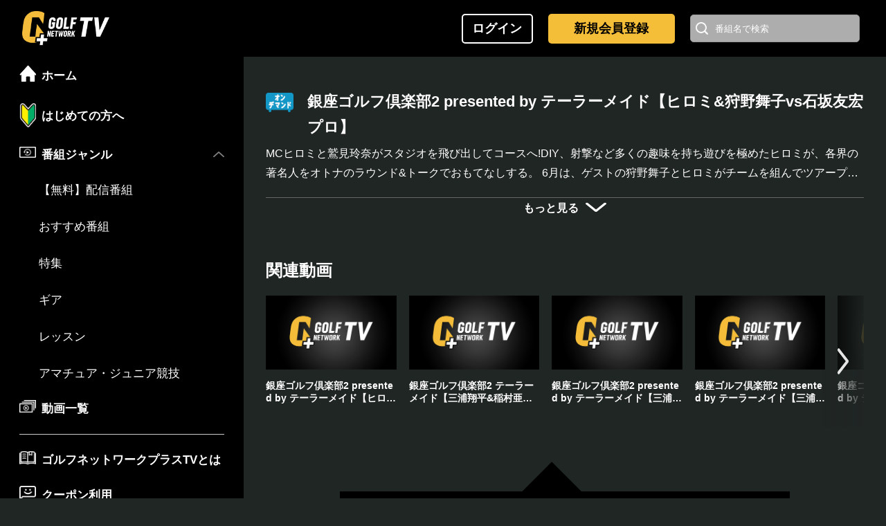

--- FILE ---
content_type: text/html; charset=utf-8
request_url: https://tv.golfnetwork.co.jp/p/VGC24G0185P000097889
body_size: 105433
content:





<!DOCTYPE html>
<html class="" 

>
<head>
<meta charset="utf-8">
<meta http-equiv="X-UA-Compatible" content="IE=edge">
<meta name="google-site-verification" content="nci-enoorrdXIKDM8xGhgtAIL_19ZZOS51T_d2P6Ahk" />
<meta name="viewport" content="width=device-width, initial-scale=1, viewport-fit=cover">
<meta property="fb:app_id" content="1463607090545195" />
<meta property="og:site_name" content="GOLFNETWORK PLUS" />
<meta property="og:locale" content="ja_JP" />
<meta property="og:url" content="/p/VGC24G0185P000097889">
<link rel="shortcut icon" href="/image/favicon/favicon.ico" type="image/vnd.microsoft.icon">
<link rel="apple-touch-icon" sizes="57x57" href="/uploads/image/dcb5230f-5793-4c3d-a0f9-f86bb542cdde.png">
<link rel="apple-touch-icon" sizes="60x60" href="/uploads/image/4ecbc3e1-59d8-4263-9307-df303fa92295.png">
<link rel="apple-touch-icon" sizes="72x72" href="/uploads/image/624b6e32-e523-4b5b-b7bc-9d9931b4ca96.png">
<link rel="apple-touch-icon" sizes="76x76" href="/uploads/image/ec7beda6-8989-478f-873f-6a5f915937dd.png">
<link rel="apple-touch-icon" sizes="114x114" href="/uploads/image/153bba9f-a73c-46bc-a156-9b7a074db49d.png">
<link rel="apple-touch-icon" sizes="120x120" href="/uploads/image/e89ab1cb-fdfe-48dc-8a18-6206289af1ea.png">
<link rel="apple-touch-icon" sizes="144x144" href="/uploads/image/790e4753-fcf5-42c9-ab42-edfcc58ad485.png">
<link rel="apple-touch-icon" sizes="152x152" href="/uploads/image/fbbfc3a7-ce3c-46f1-bdbd-14ce8430c87b.png">
<link rel="apple-touch-icon" sizes="180x180" href="/uploads/image/7e5f216a-fdde-40f8-ae24-af3a6291a79f.png">
<link rel="icon" type="image/png" href="/uploads/image/683d5eb1-49ea-4b0e-a160-5b9e48a0e415.png" sizes="192x192">
<link rel="icon" type="image/png" href="/uploads/image/7666b2ef-3851-440b-b3c1-b8d5924d3845.png" sizes="48x48">
<link rel="icon" type="image/png" href="/uploads/image/26403523-7ab6-408a-b33c-0a3658fe238c.png" sizes="96x96">
<link rel="icon" type="image/png" href="/uploads/image/8884df8e-c8e9-4c33-89b6-9c4b4aa2baac.png" sizes="16x16">
<link rel="icon" type="image/png" href="/uploads/image/e57a5eea-259d-4c5b-9990-c0447cff9e52.png" sizes="32x32">

<script
      src="https://code.jquery.com/jquery-3.7.1.min.js"
      integrity="sha256-/JqT3SQfawRcv/BIHPThkBvs0OEvtFFmqPF/lYI/Cxo="
      crossorigin="anonymous"></script>
<script
      src="https://code.jquery.com/jquery-migrate-3.4.1.min.js"
      integrity="sha256-UnTxHm+zKuDPLfufgEMnKGXDl6fEIjtM+n1Q6lL73ok="
      crossorigin="anonymous"></script>







<script>
  var is_login;
  var member_status;

  
  
    is_login = false;
    member_status = "not_login_use";
  

  
  
  
    
    
      
      
        
        
      
    
  

  var dataLayer = dataLayer || [];
  dataLayer.push({
    is_login: is_login,
    member_status: member_status
  });

  

</script>





<script>(function(w,d,s,l,i){w[l]=w[l]||[];w[l].push({'gtm.start':
new Date().getTime(),event:'gtm.js'});var f=d.getElementsByTagName(s)[0],
j=d.createElement(s),dl=l!='dataLayer'?'&l='+l:'';j.async=true;j.src=
'https://www.googletagmanager.com/gtm.js?id='+i+dl;f.parentNode.insertBefore(j,f);
})(window,document,'script','dataLayer','GTM-PFBPQ67');</script>




<script type="text/javascript">
    if (window.location.hash == '#_=_') window.location.hash = '';
</script>


<script async='async' src='https://www.googletagservices.com/tag/js/gpt.js'></script>
<script>
    var googletag = googletag || {};
    googletag.cmd = googletag.cmd || [];
</script>
<script>
    googletag.cmd.push(function () {
        googletag.defineSlot('/14511463/GNP_SP_WEB_TOP1', [
        [320, 50],
        [640, 100]
        ], 'div-gpt-ad-1502708788120-0').addService(googletag.pubads());
        googletag.pubads().enableSingleRequest();
        googletag.enableServices();
    });
</script>

<script>
    googletag.cmd.push(function () {
        googletag.defineSlot('/14511463/GNP_PC_WEB_TOP1', [250, 250], 'div-gpt-ad-1513756040648-0').addService(
        googletag.pubads());
        googletag.pubads().enableSingleRequest();
        googletag.enableServices();
    });
</script>

<script>
    googletag.cmd.push(function () {
        googletag.defineSlot('/14511463/GNP_PC_WEB_TOP2', [640, 100], 'div-gpt-ad-1516012051906-0').addService(
        googletag.pubads());
        googletag.pubads().enableSingleRequest();
        googletag.enableServices();
    });
</script>


<script>
    googletag.cmd.push(function () {
        googletag.defineSlot('/21699196149/gnp_pc_web_top1', [250, 250], 'div-gpt-ad-1526436618415-0').addService(
        googletag.pubads());
        googletag.pubads().enableSingleRequest();
        googletag.enableServices();
    });
</script>


<script>
    googletag.cmd.push(function() {
        googletag.defineSlot('/21699196149/gnp_tv_sp_rectangle', [300, 250], 'div-gpt-ad-1548119527122-0').addService(googletag.pubads());
        googletag.pubads().enableSingleRequest();
        googletag.pubads().collapseEmptyDivs();
        googletag.enableServices();
    });
</script>


<script defer>
    googletag.cmd.push(function () {
        googletag.defineSlot('/21699196149/gnp_pc_web_top2', [640, 100], 'div-gpt-ad-1526436793281-0').addService(
        googletag.pubads());
        googletag.pubads().enableSingleRequest();
        googletag.enableServices();
    });
</script>


<script defer>
    googletag.cmd.push(function () {
        googletag.defineSlot('/21699196149/gnp_sp_web_top1', [
        [640, 100],
        [320, 50]
        ], 'div-gpt-ad-1526436825666-0').addService(googletag.pubads());
        googletag.pubads().enableSingleRequest();
        googletag.enableServices();
    });
</script>


<script>
    window.googletag = window.googletag || {cmd: []};
    googletag.cmd.push(function() {
        googletag.defineSlot('/21699196149/TV_pc_//p//VGC', [640, 100], 'div-gpt-ad-1570070061693-0').addService(googletag.pubads());
        googletag.pubads().enableSingleRequest();
        googletag.pubads().collapseEmptyDivs();
        googletag.enableServices();
    });
</script>



<script>
    !function(f,b,e,v,n,t,s)
    {if(f.fbq)return;n=f.fbq=function(){n.callMethod?
    n.callMethod.apply(n,arguments):n.queue.push(arguments)};
    if(!f._fbq)f._fbq=n;n.push=n;n.loaded=!0;n.version='2.0';
    n.queue=[];t=b.createElement(e);t.async=!0;
    t.src=v;s=b.getElementsByTagName(e)[0];
    s.parentNode.insertBefore(t,s)}(window, document,'script',
    'https://connect.facebook.net/en_US/fbevents.js');
    fbq('init', '226033664680840');
    fbq('track', 'PageView');
</script>
<noscript><img height="1" width="1" style="display:none" src="https://www.facebook.com/tr?id=226033664680840&ev=PageView&noscript=1" /></noscript>



<script>
    !function(f,b,e,v,n,t,s)
    {if(f.fbq)return;n=f.fbq=function(){n.callMethod?
    n.callMethod.apply(n,arguments):n.queue.push(arguments)};
    if(!f._fbq)f._fbq=n;n.push=n;n.loaded=!0;n.version='2.0';
    n.queue=[];t=b.createElement(e);t.async=!0;
    t.src=v;s=b.getElementsByTagName(e)[0];
    s.parentNode.insertBefore(t,s)}(window, document,'script',
    'https://connect.facebook.net/en_US/fbevents.js');
    fbq('init', '2022264554672554');
    fbq('track', 'PageView');
</script>
<noscript><img height="1" width="1" style="display:none" src="https://www.facebook.com/tr?id=2022264554672554&ev=PageView&noscript=1"/></noscript>




<script async src="https://www.googletagmanager.com/gtag/js?id=AW-776681136"></script>
<script>
    window.dataLayer = window.dataLayer || [];
    function gtag(){dataLayer.push(arguments);}
    gtag('js', new Date());

    gtag('config', 'AW-776681136');
</script>



<script async src="https://s.yimg.jp/images/listing/tool/cv/ytag.js"></script>
<script>
    window.yjDataLayer = window.yjDataLayer || [];
    function ytag() { yjDataLayer.push(arguments); }
    ytag({"type":"ycl_cookie"});
</script>





<script>
    (function(g,d,o){
        g._ltq=g._ltq||[];g._lt=g._lt||function(){g._ltq.push(arguments)};
        var h=location.protocol==='https:'?'https://d.line-scdn.net':'http://d.line-cdn.net';
        var s=d.createElement('script');s.async=1;
        s.src=o||h+'/n/line_tag/public/release/v1/lt.js';
        var t=d.getElementsByTagName('script')[0];t.parentNode.insertBefore(s,t);
            })(window, document);
        _lt('init', {
        customerType: 'lap',
        tagId: 'd2a925a6-c047-4e91-b840-70e0cb1007d0'
    });
    _lt('send', 'pv', ['d2a925a6-c047-4e91-b840-70e0cb1007d0']);
</script>
<noscript>
    <img height="1" width="1" style="display:none" src="https://tr.line.me/tag.gif?c_t=lap&t_id=d2a925a6-c047-4e91-b840-70e0cb1007d0&e=pv&noscript=1" />
</noscript>








<script async src="https://www.googletagmanager.com/gtag/js?id=AW-374339383"></script>
<script>
    window.dataLayer = window.dataLayer || [];
    function gtag(){dataLayer.push(arguments);}
    gtag('js', new Date());

    gtag('config', 'AW-374339383');
</script>






<script>
    !function(f,b,e,v,n,t,s)
    {if(f.fbq)return;n=f.fbq=function(){n.callMethod?
    n.callMethod.apply(n,arguments):n.queue.push(arguments)};
    if(!f._fbq)f._fbq=n;n.push=n;n.loaded=!0;n.version='2.0';
    n.queue=[];t=b.createElement(e);t.async=!0;
    t.src=v;s=b.getElementsByTagName(e)[0];
    s.parentNode.insertBefore(t,s)}(window, document,'script',
    'https://connect.facebook.net/en_US/fbevents.js');
    fbq('init', '2952340058311546');
    fbq('track', 'PageView');
</script>
<noscript><img height="1" width="1" style="display:none"
src="https://www.facebook.com/tr?id=2952340058311546&ev=PageView&noscript=1"
/></noscript>






 





<title>銀座ゴルフ倶楽部2 presented by テーラーメイド【ヒロミ&amp;狩野舞子vs石坂友宏プロ】 | ゴルフネットワークプラスTV</title>
<meta name="description" content="MCヒロミと鷲見玲奈がスタジオを飛び出してコースへ!DIY、射撃など多くの趣味を持ち遊びを極めたヒロミが、各界の著名人をオトナのラウンド&amp;amp;トークでおもてなしする。 6月は、ゲストの狩野舞子とヒロミがチームを組んでツアープロの石坂友宏との真剣勝負に挑む!アマチュア2人が力をあわせ、男子トッププロにどこまで食い下がれるか!?ヒロミのスーパーショットも炸裂して、勝負白熱の展開にお楽しみに!  【放送日】 6/10(土)午後10:00～11:00" />

<meta property="og:type" content="article" />
<meta property="og:title" content="銀座ゴルフ倶楽部2 presented by テーラーメイド【ヒロミ&amp;狩野舞子vs石坂友宏プロ】 | ">
<meta property="og:image" content="https://stream.golfnetwork.co.jp/images/thumbnail/35400/35322_Ginza_Golf_Club2_3.jpg">
<meta property="og:description" content="MCヒロミと鷲見玲奈がスタジオを飛び出してコースへ!DIY、射撃など多くの趣味を持ち遊びを極めたヒロミが、各界の著名人をオトナのラウンド&amp;amp;トークでおもてなしする。 6月は、ゲストの狩野舞子とヒロミがチームを組んでツアープロの石坂友宏との真剣勝負に挑む!アマチュア2人が力をあわせ、男子トッププロにどこまで食い下がれるか!?ヒロミのスーパーショットも炸裂して、勝負白熱の展開にお楽しみに!  【放送日】 6/10(土)午後10:00～11:00" />


<script src="https://www.gstatic.com/cv/js/sender/v1/cast_sender.js?loadCastFramework=1"></script>

<script type="text/javascript" src="//imasdk.googleapis.com/js/sdkloader/ima3.js"></script>

<script type="text/javascript" src="https://d2wu6hlbtktswg.cloudfront.net/player/THEOplayer.js"></script>
<link rel="stylesheet" type="text/css" href="https://d2wu6hlbtktswg.cloudfront.net/player/ui.css" />


<script type="text/javascript" src="/js/player/license.js"></script>
<script type="text/javascript" src="/js/player/const.js"></script>
<script type="text/javascript" src="/js/player/JSTplayer.js"></script>
<script type="text/javascript" src="/js/player/cryptico.min.js"></script>
<link rel="stylesheet" type="text/css" href="/css/player/jst.css" />



<link rel="stylesheet" href="https://www.golfnetwork.plus/tv/plugin/2024/swiper/swiper-bundle.min.css">









<link rel="stylesheet" href="https://www.golfnetwork.plus/tv/css/2024/init_2024.css?20250116a">
<link rel="stylesheet" href="https://www.golfnetwork.plus/tv/css/2024/common_2024.css?20260114a">
<link rel="stylesheet" href="https://www.golfnetwork.plus/tv/css/2024/headercategoryicon.css?20250116a">







</head>
<body class="">








<div class="wrapper fz16" id="wrapper">



  <header>
    <div class="content-base">
      <div id="nav-toggle" class="sp">
        <div>
          <span></span><span></span><span></span>
        </div>
      </div>
      <h1 class="logo">
        
        <a id="header_gnp_logo" href="/">
        
          <img src="https://tv.golfnetwork.co.jp/uploads/image/fd58a773-04fb-4e72-8d1c-1a4ca51dfa31.png" alt="ゴルフネットワークプラスTV"/>
        </a>
      </h1>


      <div id="headerSpotBnrs" class="tbNone">


    



      </div>
      <style type="text/css">
        #headerSpotBnrs {
          position: relative;
          width: 276px;
          height: 43px;
          margin-right: 12px;
          overflow: hidden;
        }
        .headerSpotBnr {
          position: absolute;
          top: 0;
          left: 0;
          display: block;
          opacity: 0;
          transition: opacity 0.5s;
        }
        .headerSpotBnr.active {
          opacity: 1;
          z-index: 2;
        }
      </style>
      <script>
        
        
        
        
        
        
      </script>





      <div id="header-login-btns" class="">
        <a  href="/auth" id="" class="btn bgBlk">
          <span class="fz18 fzSm10 tBold tWht">ログイン</span>
        </a>
      </div>



      <div id="header-select-btns" class="">


        <a id="header_CV_btn" class="btn header-buy-select-btn bgYel tBlk" href="/membership-guide" onclick="ga('send','event','pc_cvbtn_header','pc_cvbtn_header','pc_cvbtn_header',{'nonInteraction':1});">
          <span class="fz18 fzSm10 tBold">新規会員登録</span>
        </a>






  

    
  


      </div>

      <div class="search-block pc">
        <div class="search-form">
          <form id="search_pc" method="get" action="/search">
            <input id="query_pc" type="text" name="query" maxlength="1000" placeholder="番組名で検索"/>
            <button type="submit"><img src="https://tv.golfnetwork.co.jp/uploads/image/724a1adb-9fce-4946-b779-70e727cb1516.png" alt=""/></button>
            <input type="hidden" name="type" value="PR"/>
            <input type="hidden" name="title" value=""/>
          </form>
        </div>
      </div>
      <div id="search_sp_head_btn" class="sp">
        <div>
          <img src="https://tv.golfnetwork.co.jp/uploads/image/724a1adb-9fce-4946-b779-70e727cb1516.png" alt=""/>
        </div>
      </div>
      <div id="search_sp_head_base" class="sp">
        <form id="search_sp_head" method="get" action="/search">
          <input id="query_sp_head" type="text" name="query" maxlength="1000" placeholder="番組検索はこちら"/>
          <button type="submit"><img src="https://tv.golfnetwork.co.jp/uploads/image/abe5b277-de7d-44ac-96c3-ea567a2bd775.png" alt=""/></button>
          <input type="hidden" name="type" value="PR"/>
          <input type="hidden" name="title" value=""/>
        </form>
      </div>
    </div>
  </header>






<script defer>
  
  if(location.pathname == '/live'){
    $('#header_golfnetwork_view').addClass('on')
    } else if (location.pathname == '/vod'){
      $('#header_vod_list_view').addClass('on')
  }
  
  $('#search_sp_head_btn').click(function () {
    $('#search_sp_head_base').toggleClass('active'); 
    $('#query_sp_head').focus(); 
  });
</script>




  <div style="display:none !important; color:white; height:0;"id="not_login_use">not_login_use</div>





    









<div class="content-cover" id="">


  <div class="side-content" style="overflow-y: auto;">
    <nav id="side-nav" class="bgBlk">

      <ul class="side-nav-lists sp">
        <li class="list-item">
          <a href="/service-guide" id="" class="btn">
            <figure class="icon">
              <img src="https://www.golfnetwork.plus/tv/img/2024/icon_wakaba.png" alt="はじめての方へ" />
            </figure>
            <span class="fz17 fzSm14 tBold">はじめての方へ</span>
          </a>
        </li>
      </ul>

      <ul class="side-nav-lists">
        <li class="list-item">
          
          <a href="/">
          
            <figure class="icon">
              <img src="https://www.golfnetwork.plus/tv/img/2024/icon_home.png" alt="ホーム" />
            </figure>
            <span class="fz17 fzSm14 tBold">ホーム</span>
          </a>
        </li>
        

        <li class="list-item pc">
          <a href="/service-guide" id="" class="btn">
            <figure class="icon">
              <img src="https://www.golfnetwork.plus/tv/img/2024/icon_wakaba.png" alt="はじめての方へ" />
            </figure>
            <span class="fz17 fzSm14 tBold">はじめての方へ</span>
          </a>
        </li>



        <li class="list-item has-child active">
          <a href="javascript:void(0);">
            <figure class="icon">
              <img src="https://www.golfnetwork.plus/tv/img/2024/icon_minogashi.png" alt="見逃し番組ジャンル" />
            </figure>
            <span class="fz17 fzSm14 tBold">番組ジャンル</span>
          </a>
          <ul class="sub-lists">

        
        
            <li class="list-item">
              <a href="/display_group/41">
                <span class="fz17 fzSm14">【無料】配信番組</span>
              </a>
            </li>
        
        

            <li class="list-item">
              <a href="/display_group/351">
                <span class="fz17 fzSm14">おすすめ番組</span>
              </a>
            </li>
            <li class="list-item">
              <a href="/vod/special">
                <span class="fz17 fzSm14">特集</span>
              </a>
            </li>
            <li class="list-item">
              <a href="/vod/gear">
                <span class="fz17 fzSm14">ギア</span>
              </a>
            </li>
            <li class="list-item">
              <a href="/vod/lesson">
                <span class="fz17 fzSm14">レッスン</span>
              </a>
            </li>
            
            <li class="list-item">
              <a href="/vod/jga">
                <span class="fz17 fzSm14">アマチュア・ジュニア競技</span>
              </a>
            </li>
          </ul>
        </li>
        
        
        <li class="list-item">
          <a href="/vod">
            <figure class="icon">
              <img src="https://www.golfnetwork.plus/tv/img/2024/icon_movie_list.png" alt="動画一覧" />
            </figure>
            <span class="fz17 fzSm14 tBold">動画一覧</span>
          </a>
        </li>

      </ul>
      <ul class="side-nav-lists">
        
        <li class="list-item">
          <a href="/service-guide">
            <figure class="icon">
              <img src="https://www.golfnetwork.plus/tv/img/2024/icon_guide.png" alt="ゴルフネットワークプラスTVとは" />
            </figure>
            <span class="fz17 fzSm14 tBold">ゴルフネットワークプラスTVとは</span>
          </a>
        </li>
        

        
        <li class="list-item">
          <a href="/coupon/entry?ref=use_coupon">
            <figure class="icon">
              <img src="https://www.golfnetwork.plus/tv/img/2024/icon_campaign.png" alt="クーポン利用" />
            </figure>
            <span class="fz17 fzSm14 tBold">クーポン利用</span>
          </a>
        </li>
        <li class="list-item">
          <a href="/feature/campaign">
            <figure class="icon">
              <img src="https://www.golfnetwork.plus/tv/img/2024/icon_campaign2.png" alt="キャンペーン" />
            </figure>
            <span class="fz17 fzSm14 tBold">キャンペーン</span>
          </a>
        </li>
        
        
        <li class="list-item">
          <a href="/news">
            <figure class="icon">
              <img src="https://www.golfnetwork.plus/tv/img/2024/icon_info.png" alt="お知らせ" />
            </figure>
            <span class="fz17 fzSm14 tBold">お知らせ</span>
          </a>
        </li>
        
        <li class="list-item has-child active">
          <a href="javascript:void(0);">
            <figure class="icon">
              <img src="https://www.golfnetwork.plus/tv/img/2024/icon_support.png" alt="お客様サポート" />
            </figure>
            <span class="fz17 fzSm14 tBold">お客様サポート</span>
          </a>
          <ul class="sub-lists">
            <li class="list-item">
              <a href="/faq">
                <span class="fz17 fzSm14">よくある質問</span>
              </a>
            </li>
            
            <li class="list-item">
              <a href="/howto">
                <span class="fz17 fzSm14">視聴方法</span>
              </a>
            </li>
            
            <li class="list-item">
              <a href="https://score.golfnetwork.co.jp/contact">
                <span class="fz17 fzSm14">お問い合わせ</span>
              </a>
            <li>
          </ul>
        </li>

      </ul>
      <ul class="side-nav-lists">
        <li class="list-item">
          <a href="/about_channel">
            <figure class="icon">
              <img src="https://www.golfnetwork.plus/tv/img/2024/icon_company.png" alt="ゴルフネットワークについて" />
            </figure>
            <span class="fz17 fzSm14 tBold">ゴルフネットワークについて</span>
          </a>
        </li>
      </ul>
      <div class="side-banner-zone">

        
        
        <div id='div-gpt-ad-1526436618415-0' style='height:250px; width:250px;'>
            <script>
            googletag.cmd.push(function() { googletag.display('div-gpt-ad-1526436618415-0'); });
            </script>
        </div>

      </div>
    </nav>
  </div>
  <aside id="sp-nav-cover" class=""></aside>





<noscript><iframe src="https://www.googletagmanager.com/ns.html?id=GTM-PFBPQ67"
height="0" width="0" style="display:none;visibility:hidden"></iframe></noscript>



<script>
    
    function getDataForList(url,data,startSelecter,funcType){
        $.ajax({
            type : 'GET',
            url : url,
            data : data,
            dataType: 'json',
            success : function(json)
            {
                renderList (data, startSelecter, json, funcType);
            },
            error : function(result){}
        });
    }

    function renderList(data, startSelecter, json, funcType){
        var display_group_id = '';
        var contentsArea;
        switch( funcType ){
            
            case 'recommendGenre' : contentsArea = $('.recommend_widget_genre');
            break;
            case 'recommend' : contentsArea = $('.recommend_widget');
            break;
        }

        $.each(json.list, function() {
            var image = setImage(this.url);
            var freeIcon  = setIcon(this.free_vod_flag);
            var newIcon   = setIcon_new(this.new_flag);
            var list = '';
            var spec = '';
            switch( funcType ){
                
                case 'recommendGenre' :
                spec  =  '?spec=' + 'pc312' + '&cref=' + this.cref  ;

                break;
                case 'recommend' :
                spec = '?spec=' + data.spec + '&cref=' + this.cref;
                break;
            }

            if(this.live_flag == '1'){
                list = list
                    + '<div class="flex-child" style="margin-left:2px;">'
                    + '<article style="width:100%">'
                    + '<a href="/live" class="item">'
                    + '<div class="img">'
                    + image
                    + '</div></a>'
                    + newIcon
                    + freeIcon
                    + '<div class="category-icon" style="display:inline;">'
                    + '<span class="' + this.category_code + '"></span>'
                    + '</div>';
            } else {
                list = list
                    + '<div class="flex-child" style="margin-left:2px;">'
                    + '<article style="width:100%">'
                    + '<a href="/p/' + this.code + spec +'" class="item">'
                    + '<div class="img">'
                    + image
                    + '</div></a>'
                    + newIcon
                    + freeIcon
                    + '<div class="category-icon" style="display:inline;">'
                    + '<span class="' + this.category_code + '"></span>'
                    + '</div>';
            }

            

            list =  list
                + '<a href="/p/' + this.code + spec +'" class="item">'
                + '<h3 class="title">'
                + '<font style="font-family:' + " 'ヒラギノ角ゴ ProN W3' " + '; ">'
                + this.name
                + '</font>'
                + '</h3>'
                + '</a>'
                + '</article>'
                + '</div>';

            $(startSelecter).before(list);
        });

        $(startSelecter).attr("data-offset", parseInt(data.page) + 1);
        var nowsCount = $(startSelecter).parent().find('li').length;
        
        if ( json.count == undefined || json.count <= (parseInt(data.page) + 1) * 4 ) {
            $(startSelecter).hide();
        } else {
            $(startSelecter).show();
        }

        if(nowsCount === 1 ){
            $(contentsArea).html('');
        }
    }

    function setImage(url) {
        
        if(url) {
            return '<img src="' + url + '"><img class="label-img start-mark" src=\u0022\/uploads\/image\/18dbbdf4-f0e4-48cb-bd4b-f643bd2e4a31.png\u0022 alt=\u0022\u0022>';
            } else {
                return '<img src=\u0022\/uploads\/image\/b6cdd95b-5652-4f56-813a-d9b0cb9a50cd.jpeg\u0022 alt=\u0022Noイメージ\u0022><img class="label-img start-mark" src=\u0022\/uploads\/image\/18dbbdf4-f0e4-48cb-bd4b-f643bd2e4a31.png\u0022 alt=\u0022\u0022 >';
        }
    }

    function setIcon(license_type){
        
        if(license_type === '1'){
            return '<span class="type-icon free">FREE</span> ';
            } else {
            return '';
        }
    }

    function setIcon_new(new_flag){
        
        if(new_flag === '1') {
            return ' <span class="type-icon new">NEW</span> ';
            } else {
                return '';
        }
    }
</script>


<script>window.Promise || document.write('<script src="//www.promisejs.org/polyfills/promise-7.0.4.min.js"><\/script>');</script>
<script>window.Promise || document.write('<script src="/js/promise-7.0.4.min.js"><\/script>');</script>
<script src="https://www.golfnetwork.plus/tv/plugin/axios/axios.min.js"></script>



  <div id="area-live" class="content">
    <main>

 


<style>
    .guide{
        top: 0;
    }
    span.type-icon {
      margin-right: 3px;
    }
    @media (max-width: 768px){
        .live-title {
            width: 80%;
            float: right;
        }

        .fav-btn-main{
            width: 100%;
            float: right;
        }
    }
    .guide .full-block{
        margin: 0;
        position: absolute;
        top: 50%;
        left: 50%;
        transform: translate(-50%, -50%);
    }
    @media screen and (min-width: 767px) and (max-width: 1000px){
        .type-icon.free + .category-icon:before, .type-icon.new + .category-icon:before {
            content:"\a";
            white-space: pre;
        }
    }
</style>
<div id="content-wrap" class="program-content">
    
    <style>
    

    html {
        overflow-y: scroll;
    }

        {
            {
             
        }
    }

    .ulizahtml5 .vjs-current-time-display,
    .ulizahtml5 .vjs-duration-display {
        font-size: 1em !important;
        line-height: 3em !important;
    }

    .ulizahtml5 .vjs-tech {
        position: absolute;
        top: 0px;
        left: 0px;
        right: 0px;
        bottom: 0px;
        margin: auto;
    }

    .vjs-control-bar {
            {
                {
                if $.IsAndroid
            }
        }

        font-size: 13px;

            {
                {
                else
            }
        }

        font-size: 11px;

            {
                {
                end
            }
        }
    }

    div.vjs-control-bar {
        visibility: visible;
        opacity: 1;
    }

    .thumb_img_medium,
    .thumb_medium {
        width: 100vw;
    }

    .ulizahtml5 .vjs-play-progress:before {
        font-size: 1.2em;
    }

    .ulizahtml5 div.vjs-center-menu {
        vertical-align: middle;
    }

    .guide img {
        width: 100%;
    }

    @media screen {
        .ulizahtml5 .vjs-tech {
            max-width: 100%;
            max-height: 100%;
        }

        .guide {
            position: absolute;
            width: 100%;
            height: 100%;

                {
                    {
                     
                }
            }

                {
                    {
                     
                }
            }

                {
                    {
                     
                }
            }

            z-index: 10;
            background-color: rgba(40, 40, 40, 0.7);
            
            display: table;
        }

        #main {
            width: 100%;
        }

        

        div#video_div,
        #area_ng {
            width: calc(100vw - 340px) !important;
            height: calc((100vw - 340px) *9/16);
            max-width: 704px !important;
            max-height: calc(704px /16*9);
            margin:0 auto;
        }

        

        div#video_div.live_fullscreen {
            width: 100% !important;
            height: 100% !important;
            background-color: black;
        }

        div#video_div.live_fullscreen video {
            width: 100%;
            height: 100%;
        }

        .half-block {
            width: 35%;
            float: left;
            margin: 7.5%;
        }

        .full-block {
            width: 50%;
            margin: 10% auto;
        }
    }

    @media screen and (max-width: 768px) and (orientation: portrait) {
        .ulizahtml5 .vjs-tech {
                {
                    {
                     
                }
            }

                {
                    {
                     
                }
            }

                {
                    {
                     
                }
            }
        }

        .guide {
            position: absolute;

                {
                    {
                     
                }
            }

                {
                    {
                     
                }
            }

                {
                    {
                     
                }
            }

                {
                    {
                     
                }
            }

                {
                    {
                     
                }
            }

            z-index: 10;
            background-color: rgba(40, 40, 40, 0.7);

                {
                    {
                     
                }
            }

            display: table;
        }

        #main {
            width: 100vw;
        }

        div#video_div,
        #area_ng {
            width: 100vw !important;
            height: 56.25vw;
            max-width: none !important;
            max-height: none !important;
        }

        div#video_div .vjs-tech.live_fullscreen {
            top: 28vh;
        }

        .half-block {
            width: 40%;
            float: left;
            margin: 1em 5%;
        }

        .full-block {
            width: 66%;
            margin: 1.1em auto;
        }
    }

    @media screen and (max-width: 768px) and (orientation: landscape) {
        .ulizahtml5 .vjs-tech {
                {
                    {
                     
                }
            }

                {
                    {
                     
                }
            }

                {
                    {
                     
                }
            }
        }

        .guide {
            position: absolute;

                {
                    {
                     
                }
            }

                {
                    {
                     
                }
            }

                {
                    {
                     
                }
            }

                {
                    {
                    / *margin: auto;
                    */
                }
            }

                {
                    {
                    / *padding: 4vw;
                    */
                }
            }

            z-index: 10;
            background-color: rgba(40, 40, 40, 0.7);
            
            display: table;
        }

        #main {
            width: 100vw;
        }

        .ulizahtml5 .vjs-control-bar {
            width: calc(100vh*16/9) !important;
            margin: auto;
        }

        div#video_div,
        #area_ng {
            width: calc(100vh *16/9) !important;
            height: 100vh;
            max-width: 100vw !important;
            max-height: calc(100vw/16*9);
            margin: 0 auto;
        }

        div#video_div.live_fullscreen {
            width: 100% !important;
            height: 100vh !important;
            background-color: black;
        }

        div#video_div.live_fullscreen video {
            width: calc(100vh *16/9) !important;
            height: 100vh !important;
        }

        .half-block {
            width: 40%;
            float: left;
            margin: 1em 5%;
        }

        .full-block {
            width: 66%;
            margin: 1.1em auto;
        }
    }

    .guide .guide_img {
        float: left;
        width: 50%;
        margin-top: -2%;
    }

    .guide .guide_img img {
        height: 43vw;
    }

    .guide .guide_img:nth-of-type(1) img {
        margin-right: 14%;
    }

    .guide .guide_img:nth-of-type(2) img {
        margin-left: 14%;
    }

    .guide .guide_img.poster img {
        height: 56.6vw;
    }

    #toggle,
    #before30,
    #after30 {
        width: 22vw;
        height: 17vh;
    }

    #before30,
    #after30 {
        text-align: center;
        vertical-align: middle;
        visibility: visible;
        opacity: 1;
    }

    #toggle {
        visibility: visible;
        opacity: 0.3;
        color: #fff;
    }

    #toggle::before {
        position: inherit;
        font-size: 14vw;

            {
                {
                if $.IsAndroid
            }
        }

        line-height: 14vw;

            {
                {
                else
            }
        }

        line-height: 20vh;

            {
                {
                end
            }
        }
    }

    #before30::before {
        background: url('/uploads/image/b6cdd95b-5652-4f56-813a-d9b0cb9a50cd.jpeg');
    }

    #after30::before {
        background: url('/uploads/image/b6cdd95b-5652-4f56-813a-d9b0cb9a50cd.jpeg');
    }

    #before30::before,
    #after30:before {
        content: "";
        display: inline-block;
        width: 13vw;
        height: 13vh;
        position: inherit;
        vertical-align: middle;
        background-repeat: no-repeat;
        background-position: center;

            {
                {
                if $.IsAndroid
            }
        }

        background-size: 10vw;

            {
                {
                else
            }
        }

        background-size: 10vw;
        height: 20vh;

            {
                {
                end
            }
        }
    }

    .guide2 {
        position: absolute;
        text-align: center;
        vertical-align: middle;
        width: 100%;
        height: 56.6%;
        margin: auto;
        background-color: rgba(0, 0, 0, 0.7);
    }

    .guide2 img {
        width: 85%;
        margin-top: 10%;
    }

    .org-playback-rate {
        line-height: 3em;
        width: 4em;
    }

    .org-playback-rate-value {
        width: 4em;
        height: 100%;
    }

    .rate1 {
        color: orange;
    }

    #play_button {
        width: 70px;
        border-radius: 50%;
        height: 70px;
        background-color: rgba(255, 255, 255, 0.82);
        position: absolute;
        margin: auto;
        top: 0px;
        left: 0px;
        right: 0px;
        bottom: 0px;
    }

    #cus_button {
        border-top: 20px solid rgba(0, 0, 0, 0);
        border-right: 20px solid rgba(0, 0, 0, 0);
        border-bottom: 20px solid rgba(0, 0, 0, 0);
        border-left: 30px solid rgba(0, 0, 0, 0.35);
        position: absolute;
        margin-top: 15px;
        margin-left: 22.5px;
    }

    .ulizahtml5 .vjs-mute-control.vjs-vol-0::before,
    .ulizahtml5 .vjs-volume-menu-button.vjs-vol-0::before,
    .vjs-icon-volume-mute::before {
        color: orange;
    }

    .vjs-volume-menu-button.vjs-menu-button.vjs-menu-button-popup.vjs-control.vjs-button.vjs-volume-menu-button-vertical.vjs-vol-0::before {
        color: orange;
    }
</style> 
    
        <div class="ticker line-intro line-ondemand content-first sp" rel="slide">
            <ul>
                <li>いつでもどこでも見れるゴルプラのオンデマンド配信！</li>
            </ul>
        </div>
    
    <div class="topvideo">
        <div id="main" style="overflow: hidden;">
            <div id="video_div" class="js-liveplayer">
                
                <div class="theoplayer-container video-js theoplayer-skin vjs-16-9"></div>
            </div>
        </div>
    </div>
    <div class="live-info">
        <div style="overflow: hidden;">
            
                <div class="info-icon">
                    <img src="/uploads/image/2e4b3230-bae2-4ae7-b030-6985114f60dc.png" alt="">
                </div>
            
            <h1 id="live-title" class="live-title">
                銀座ゴルフ倶楽部2 presented by テーラーメイド【ヒロミ&amp;狩野舞子vs石坂友宏プロ】
            </h1>
            
        </div>
        <p id="live-detail" class="live-detail">MCヒロミと鷲見玲奈がスタジオを飛び出してコースへ!DIY、射撃など多くの趣味を持ち遊びを極めたヒロミが、各界の著名人をオトナのラウンド&トークでおもてなしする。 6月は、ゲストの狩野舞子とヒロミがチームを組んでツアープロの石坂友宏との真剣勝負に挑む!アマチュア2人が力をあわせ、男子トッププロにどこまで食い下がれるか!?ヒロミのスーパーショットも炸裂して、勝負白熱の展開にお楽しみに!  【放送日】 6/10(土)午後10:00～11:00</p>
    </div>

    
    
    
    <div class="bnr-area">

    </div>
    
    <div class="fix-video-background"></div>
    <div class="fix-video"></div>









<script src="https://www.golfnetwork.plus/tv/plugin/2024/swiper/swiper-bundle.min.js"></script>
<script src="https://www.golfnetwork.plus/tv/plugin/lazysizes/lazysizes.min.js"></script>

<script>

window.lazySizesConfig = window.lazySizesConfig || {};
lazySizesConfig.preloadAfterLoad = true;






function swiperSet(Num, sortStatus, targetLength){
  var domId = '#cate-' + Num;
  var ua = navigator.userAgent;
  var touchA;
  var perGroup;
  if (ua.indexOf('iPhone') > 0 || ua.indexOf('iPad') > 0  || ua.indexOf('Android') > 0) {
    touchA = 'true';
    perGroup = '1';
  } else {
    touchA = 'false';
    perGroup = '1';
  }
  
  var thumbW = $(domId).find('.pos-re')[0].getBoundingClientRect().width;
  
  if(document.body.clientWidth >= 1801){
    rmCount = 5;
  } else if(document.body.clientWidth >= 1601){
    rmCount = 5;
  } else if (document.body.clientWidth >=1201){
    rmCount = 4;
  } else if (document.body.clientWidth >= 993){
    rmCount = 3;
  } else if (document.body.clientWidth >= 769){
    rmCount = 2;
  } else if (document.body.clientWidth >= 577){
    rmCount = 2;
  } else {
    thumbW = document.body.clientWidth * .46;
    rmCount = 2;
  }
  var thumbH = (thumbW) * .5626;
  
  var moiveH = thumbH + 8 + 68 + 8;
  
  $('.swiper-button-prev').height(moiveH);
  $('.swiper-button-next').height(moiveH);
  $('.swiper-wrapper').height(moiveH);

  var mySwiper = {};
  mySwiper[Num] = new Swiper (domId, {
    init: false,
    slidesPerView: 'auto',
    slidesPerGroup: 1,
    spaceBetween: 0,
    centeredSlides: false,
    setWrapperSize: false,
    touchRatio: 1.3,
    longSwipesRatio: 0.4,
    resistanceRatio: 0.3,
    allowTouchMove: touchA,
    loop: false,
    updateOnWindowResize: true,
    navigation: {
      nextEl: domId + ' .swiper-button-next',
      prevEl: domId + ' .swiper-button-prev',
    },
    preloadImages: false,
    lazy: {
      loadPrevNext: true
    },
    freeMode: false,
    breakpoints: {
      768: {
        slidesPerGroup: perGroup,
        allowTouchMove: true,
        preventIntercationOnTransition: false,
        preventClicksPropagation: false,
        slideToClickedSlide: false,
      }
    }
  });

  mySwiper[Num].on('init', function(){
    
    if(sortStatus !== undefined){
      
      switch (sortStatus) {

        
        case 'sortA':
          mySwiper[Num].removeSlide([1, 2, 3]);
          break;
        case 'sortB':
          mySwiper[Num].removeSlide([1, 2]);
          break;
        case 'sortC':
          mySwiper[Num].removeSlide([1]);
          break;
        case 'sortD':
          break;

        
        case 'sortDF4A':
          mySwiper[Num].removeSlide([1, 2, 3]);
          break;
          
        case 'sortDF4B':
          mySwiper[Num].removeSlide([1, 2]);
          break;
          
        case 'sortDF4C':
          mySwiper[Num].removeSlide([1]);
          break;
          
        case 'sortDF4D':
          break;
          
        case 'sortDF4E':
          break;
          
        case 'sortDF4F':
          mySwiper[Num].removeSlide([3]);
          break;
          
        case 'sortDF4G':
          mySwiper[Num].removeSlide([2, 3]);
          break;
          
        case 'sortDF4H':
          mySwiper[Num].removeSlide([1, 2, 3]);
          break;
          
        case 'sortDF4I':
          mySwiper[Num].removeSlide([0, 1, 2, 3]);
          break;

          
        case 'sortF2A':
          mySwiper[Num].removeSlide([1]);
          break;
          
        case 'sortF2B':
          break;

          
        case 'sortF3A':
          mySwiper[Num].removeSlide([1,2]);
          break;
          
        case 'sortF3B':
          mySwiper[Num].removeSlide([2]);
          break;
          
        case 'sortF3C':
          break;

          
        case 'sortF5A':
          mySwiper[Num].removeSlide([1,2,3,4]);
          break;
          
        case 'sortF5B':
          mySwiper[Num].removeSlide([1,2,3]);
          break;
          
        case 'sortF5C':
          mySwiper[Num].removeSlide([1,2]);
          break;
          
        case 'sortF5D':
          mySwiper[Num].removeSlide([2]);
          break;
          
        case 'sortF5E':
          break;

          
        case 'sortF6A':
          mySwiper[Num].removeSlide([1,2,3,4,5]);
          break;
          
        case 'sortF6B':
          mySwiper[Num].removeSlide([1,2,3,4]);
          break;
          
        case 'sortF6C':
          mySwiper[Num].removeSlide([1,2,3]);
          break;
          
        case 'sortF6D':
          mySwiper[Num].removeSlide([1,2]);
          break;
          
        case 'sortF6E':
          mySwiper[Num].removeSlide([1]);
          break;
          
        case 'sortF6F':
          break;

          
        case 'sortF5M2A':
          mySwiper[Num].removeSlide([2,3,4]);
          break;
          
        case 'sortF5M2B':
          mySwiper[Num].removeSlide([3, 4]);
          break;
          
        case 'sortF5M2C':
          mySwiper[Num].removeSlide([4]);
          break;
          
        case 'sortF5M2D':
          break;
          
        case 'sortF5M2E':
          break;

          
        case 'PuTop':
          mySwiper[Num].removeSlide([1, 2, 3]);
          break;
          
        case 'sortPuusPro':
          mySwiper[Num].removeSlide([1, 2, 3, 4]);
          break;

          
        case 'sortF20218aA':
          mySwiper[Num].removeSlide([2,3,4,5,6,7]);
          break;
          
        case 'sortF20218aB':
          mySwiper[Num].removeSlide([3,4,5,6,7]);
          break;
          
        case 'sortF20218aC':
          mySwiper[Num].removeSlide([4,5,6,7]);
          break;
          
        case 'sortF20218aD':
          mySwiper[Num].removeSlide([5,6,7]);
          break;
          
        case 'sortF20218aE':
          mySwiper[Num].removeSlide([6,7]);
          break;
          
        case 'sortF20218aF':
          mySwiper[Num].removeSlide([7]);
          break;
          
        case 'sortF20218aG':
          break;
          
        case 'sortF20218aH':
          break;

          
        case 'sortD1':
          mySwiper[Num].removeSlide([0]);
          break;

          
        case 'sortDC1':
          mySwiper[Num].removeSlide([0]);
          break;
        case 'sortDC2':
          mySwiper[Num].removeSlide([0,1]);
          break;
        case 'sortDC3':
          mySwiper[Num].removeSlide([0,1,2]);
          break;
        case 'sortDC4':
          mySwiper[Num].removeSlide([0,1,2,3]);
          break;
        case 'sortDC5':
          mySwiper[Num].removeSlide([0,1,2,3,4]);
          break;
        case 'sortDC6':
          mySwiper[Num].removeSlide([0,1,2,3,4,5]);
          break;

          
        case 'sortTFF4A':
          mySwiper[Num].removeSlide([2,3,4]);
          break;
          
        case 'sortTFF4B':
          mySwiper[Num].removeSlide([2,3]);
          break;
          
        case 'sortTFF4C':
          mySwiper[Num].removeSlide([2]);
          break;
          
        case 'sortTFF4D':
          break;

        default:
          break;
      }

      mySwiper[Num].update();
      
    }


    
    if(targetLength !== undefined){
      
      const realTargetLength = (targetLength - 1);
      
      
      let removeItems = [];
      
      if(mySwiper[Num].slides.length > realTargetLength){
        for (var i = 0; i < mySwiper[Num].slides.length; i++) {
            
          if(i > realTargetLength){
            removeItems.push(i)
            
          }
        }
        mySwiper[Num].removeSlide(removeItems);
        mySwiper[Num].update();
      }
    }



    $(domId + ' .swiperRtnBtn').on('click', function(){
      mySwiper[Num].slideTo(0);
    });
    if(document.body.clientWidth > 768){
      
      if(mySwiper[Num].slides.length > rmCount){
        
        $(domId + ' .swiper-button-prev').css('display', 'none');
        $(domId + ' .swiper-button-next').css('display', 'block');
      } else {
        
        $(domId + ' .swiper-button-prev').css('display', 'none');
        $(domId + ' .swiper-button-next').css('display', 'none');
      }
    }





  });
  mySwiper[Num].init();



  mySwiper[Num].on('slideChange', function(){
    if(document.body.clientWidth > 768){
      
      
      if(mySwiper[Num].activeIndex < 1){
        $(domId + ' .swiper-button-prev').css('display', 'none');
      } else {
        $(domId + ' .swiper-button-prev').css('display', 'block');
      };
      
      if(mySwiper[Num].slides.length > rmCount){
        
        var rmItems = mySwiper[Num].slides.length - mySwiper[Num].activeIndex;
        var lastItems = parseInt(mySwiper[Num].slides.length) - rmCount;
        var lastItemsPx = -(lastItems * thumbW);

        
        
        
        if(rmItems < (rmCount + 1)){
          $(domId + ' .swiper-button-next').css('display', 'none');
          if(rmItems < rmCount){
            

            
          };
        } else {
          $(domId + ' .swiper-button-next').css('display', 'block');
        }
      }
    }
  });
  mySwiper[Num].on('transitionEnd', function(){
    
      
      if(mySwiper[Num].slides.length > rmCount){
        
        var rmItems = mySwiper[Num].slides.length - mySwiper[Num].activeIndex;
        var lastItems = parseInt(mySwiper[Num].slides.length) - rmCount;
        var lastItemsPx = -(lastItems * thumbW);
        if(rmItems < rmCount){
          

          
        };
      
    }
  });
  mySwiper[Num].on('touchEnd', function(){
    
      
      if(mySwiper[Num].slides.length > rmCount){
        
        var rmItems = mySwiper[Num].slides.length - mySwiper[Num].activeIndex;
        var lastItems = parseInt(mySwiper[Num].slides.length) - rmCount;
        var lastItemsPx = -(lastItems * thumbW);
        if(rmItems < rmCount){
          

          
        };
      }
    
  });
};
</script>




<script>

function groupListSet(Num, swiperFlag) {
  var cateNum = Num;
  var nowTime = new Date().getTime();
  var time = 1000;
  var request_cnt = 0;

  return axios.get('/api/display_group/apptop_player_display_group_detail?id=' + cateNum)
  .then(function (responseData) {
    
    
    
    
    
    
    
    var itemCount = (responseData.data.count);
    
    var domSource = '';
    var cateName = '';
    
    var moreFlag = false;


    
    
    responseData.data.list.forEach (function(e, i){
      
      
      var program_code = (e["program_code"]);
      var program_id = (e["program_id"]);
      var display_start_datetime = (e["display_start_datetime"]);
      var program_name = (e["program_name"]);
      var header = (e["header"]);
      var contents = (e["contents"]);
      var thumbnail = (e["thumbnail"]);
      var category_code = (e["category_code"]);
      var free_vod_flag = (e["free_vod_flag"]);
      var startDate = new Date(display_start_datetime.replace(/\-/g, '/')).getTime();
      var new_img;

      if((nowTime - startDate) < 604800000){
        
        new_img = '<span class="type-icon new">NEW</span>';
      } else {
        new_img = '';
      }
      
      var cateIcon = '';
      if(free_vod_flag == '1'){
        cateIcon = '<span class="type-icon free">FREE</span>';
      }
      domSource = domSource
      + '<article class="moive slider-item swiper-slide">'
      + '<a class="pos-re" href="/p/' + program_code + '">'
      + '<img class="lazyload" src=\u0022\/uploads\/image\/3cffca9d-698f-4ea0-817d-5d7435360215.png\u0022 alt=\u0022アマの志し#15｜ロイヤルスターゴルフクラブ（千葉県）\u0022 data-src="' + thumbnail + '" alt="' + program_name + '" onerror="this.src='+"'\/uploads\/image\/b6cdd95b-5652-4f56-813a-d9b0cb9a50cd.jpeg'"+'">'
      + '<aside class="category-icon">'
      + new_img
      + cateIcon
      + '</aside>'
      + '</a>'
      + '<span class="num-3">'

      

      + '<h3>'
      + program_name
      + '</h3>'
      + '<h4>'
      + contents
      + '</h4>'
      + '</span>'
      + '</article>';
    });

    if(moreFlag){
      domSource = domSource
      + '<article class="moive slider-item swiper-slide groupLinkItem">'
      + '<a class="pos-re" href="https://tv.golfnetwork.co.jp/display_group/' + cateNum + '">'
      + '<img class="lazyload" src="https://www.golfnetwork.plus/tv/img/_parts/clear.png" data-src="https://www.golfnetwork.plus/tv/img/2024/more_contents_btn.png" alt="もっと見る">'
      + '</a>'
      + '</article>'
    }

    

    
    var targetDom = document.getElementById('cate-' + cateNum);
    
    $(targetDom).children('.swiper-wrapper').html(domSource);

    
    var waitObject = setInterval(waiterFunc, 100);
    function waiterFunc() {
      
      
      if($(targetDom).children('.swiper-wrapper').children('.slider-item').length = itemCount) {
        clearInterval(waitObject)

    
        if(swiperFlag == 'off'){
          return;
        }

        
        swiperSet(cateNum);
        
        if(cateNum == '351'){
          
          
        }
      }
    }

  })
  .catch(function (responseData) {
    console.log(responseData);
  });
};



function groupListMake(cates){
    
  for(var i = 0, len = cates.length; i < len; i++){
    var fCnt = i;
    (function(i){
      groupListSet(cates[i])
    })(fCnt);
  };
  function domCheck(domList){
    domCheckCount++
    if(domCheckCount > 2){
      clearInterval(domCheck1);
    }
    console.log('domCheck' + domCheckCount);
    domList.forEach (function(e, i){
      var domName = 'cate-' + e;
      var domCount = $('#' + domName).children('.swiper-wrapper').children('div').length;
      if(domCount == 0){
        console.log('domNothing!')
        groupListSet(e)
      }
    })
  };
  var domCheckCount = 0;
  
}

</script>


 



    <div style="margin-top: 20px;">
      

        <section class="featured-video">
          <div class="title-area">
            <div class="cells">
              <h2 class="title bold-text">関連動画</h2>
            </div>
          </div>
          <div class="tab-lings between-flex flex-2x swiper-container" id="cate-999">
            <div class="swiper-wrapper">
              
                <article class="moive slider-item swiper-slide">
                  <a class="pos-re" href="/p/VGC24G0185P020221248">
                    <img class="lazyloaded" src="https://stream.golfnetwork.co.jp/images/40947_1709220902274313.jpeg" onerror="this.src='\/uploads\/image\/b6cdd95b-5652-4f56-813a-d9b0cb9a50cd.jpeg'">
                    <aside class="category-icon">
                      
                      
                    </aside>
                  </a>
                  <span class="num-3">
                    <h3>銀座ゴルフ倶楽部2 presented by テーラーメイド【ヒロミ&amp;野々村真&amp;小泉孝太郎vs大西葵&amp;松森彩夏】</h3>
                    
                  </span>
                </article>
              
                <article class="moive slider-item swiper-slide">
                  <a class="pos-re" href="/p/VGC24G0185P000101705">
                    <img class="lazyloaded" src="https://stream.golfnetwork.co.jp/images/38062_1701125364247073.jpeg" onerror="this.src='\/uploads\/image\/b6cdd95b-5652-4f56-813a-d9b0cb9a50cd.jpeg'">
                    <aside class="category-icon">
                      
                      
                    </aside>
                  </a>
                  <span class="num-3">
                    <h3>銀座ゴルフ倶楽部2 テーラーメイド【三浦翔平&amp;稲村亜美vs永峰咲希プロ&amp;山内日菜子プロ】</h3>
                    
                  </span>
                </article>
              
                <article class="moive slider-item swiper-slide">
                  <a class="pos-re" href="/p/VGC24G0185P000100756">
                    <img class="lazyloaded" src="https://stream.golfnetwork.co.jp/images/38059_1701125323492441.jpeg" onerror="this.src='\/uploads\/image\/b6cdd95b-5652-4f56-813a-d9b0cb9a50cd.jpeg'">
                    <aside class="category-icon">
                      
                      
                    </aside>
                  </a>
                  <span class="num-3">
                    <h3>銀座ゴルフ倶楽部2 presented by テーラーメイド【三浦翔平&amp;稲村亜美】 #2</h3>
                    
                  </span>
                </article>
              
                <article class="moive slider-item swiper-slide">
                  <a class="pos-re" href="/p/VGC24G0185P000100079">
                    <img class="lazyloaded" src="https://stream.golfnetwork.co.jp/images/38064_1701125405880476.jpeg" onerror="this.src='\/uploads\/image\/b6cdd95b-5652-4f56-813a-d9b0cb9a50cd.jpeg'">
                    <aside class="category-icon">
                      
                      
                    </aside>
                  </a>
                  <span class="num-3">
                    <h3>銀座ゴルフ倶楽部2 presented by テーラーメイド【三浦翔平&amp;稲村亜美】</h3>
                    
                  </span>
                </article>
              
                <article class="moive slider-item swiper-slide">
                  <a class="pos-re" href="/p/VGC24G0185P000097889">
                    <img class="lazyloaded" src="https://stream.golfnetwork.co.jp/images/thumbnail/35400/35322_Ginza_Golf_Club2_3.jpg" onerror="this.src='\/uploads\/image\/b6cdd95b-5652-4f56-813a-d9b0cb9a50cd.jpeg'">
                    <aside class="category-icon">
                      
                      
                    </aside>
                  </a>
                  <span class="num-3">
                    <h3>銀座ゴルフ倶楽部2 presented by テーラーメイド【ヒロミ&amp;狩野舞子vs石坂友宏プロ】</h3>
                    
                  </span>
                </article>
              
                <article class="moive slider-item swiper-slide">
                  <a class="pos-re" href="/p/VGC24G0185P000097030">
                    <img class="lazyloaded" src="https://stream.golfnetwork.co.jp/images/thumbnail/34800/34739_ggc2_202305_thumb.jpg" onerror="this.src='\/uploads\/image\/b6cdd95b-5652-4f56-813a-d9b0cb9a50cd.jpeg'">
                    <aside class="category-icon">
                      
                      
                    </aside>
                  </a>
                  <span class="num-3">
                    <h3>銀座ゴルフ倶楽部2 presented by テーラーメイド【上地雄輔&amp;狩野舞子】#2</h3>
                    
                  </span>
                </article>
              
                <article class="moive slider-item swiper-slide">
                  <a class="pos-re" href="/p/VGC24G0185P000096290">
                    <img class="lazyloaded" src="https://stream.golfnetwork.co.jp/images/thumbnail/34500/34450_ginza_202304.jpg" onerror="this.src='\/uploads\/image\/b6cdd95b-5652-4f56-813a-d9b0cb9a50cd.jpeg'">
                    <aside class="category-icon">
                      
                      
                    </aside>
                  </a>
                  <span class="num-3">
                    <h3>銀座ゴルフ倶楽部2 presented by テーラーメイド【上地雄輔&amp;狩野舞子】#1</h3>
                    
                  </span>
                </article>
              

            </div>
            <div class="swiper-button-prev swiper-button-disabled" style="display: none;" tabindex="0" role="button" aria-label="Previous slide" aria-disabled="true"></div>
            <div class="swiper-button-next" style="display: none;" tabindex="0" role="button" aria-label="Next slide" aria-disabled="false"></div>
          </div>

        </section>

<script>
swiperSet('999');
</script>

      
    </div>





    
    <script>
      let programData = {"VideoCode":"VGC24G0185P000097889","PlayStartTime":null,"DisplayEndDatetime":"2100-01-01T00:00:00+09:00","DisplayStartDatetime":"2023-06-10T23:59:00+09:00","LiveEndDatetime":"2100-01-01T00:00:00+09:00","LiveStartDatetime":"2023-06-10T23:59:00+09:00","RemainingTimeToStartLive":-82601060500,"RemainingTimeToEndLive":2333402199499,"VideoUrl":"https://stream.golfnetwork.co.jp/preview/vod/fdn40wZpuxUQRoE7TlDRLaQnqhGrlKLzJXKbY3cWPSDdzWkulZjp6OOLX9YUEv3gsj4nHBxaaSyXWJF1nFIOaAlSVkP7eY1sPLtWALY9fmoEnC/pc/index.m3u8","Name":"銀座ゴルフ倶楽部2 presented by テーラーメイド【ヒロミ\u0026狩野舞子vs石坂友宏プロ】","Header":"銀座ゴルフ倶楽部2 presented by テーラーメイド【ヒロミ\u0026狩野舞子vs石坂友宏プロ】","Contents":"MCヒロミと鷲見玲奈がスタジオを飛び出してコースへ!DIY、射撃など多くの趣味を持ち遊びを極めたヒロミが、各界の著名人をオトナのラウンド\u0026トークでおもてなしする。 6月は、ゲストの狩野舞子とヒロミがチームを組んでツアープロの石坂友宏との真剣勝負に挑む!アマチュア2人が力をあわせ、男子トッププロにどこまで食い下がれるか!?ヒロミのスーパーショットも炸裂して、勝負白熱の展開にお楽しみに!  【放送日】 6/10(土)午後10:00～11:00","Code":"VGC24G0185P000097889","ProgramGroupCode":"VGC24G0185","ImageUrl":"https://stream.golfnetwork.co.jp/images/thumbnail/35400/35322_Ginza_Golf_Club2_3.jpg","Thumbnail":"https://stream.golfnetwork.co.jp/images/thumbnail/35400/35322_Ginza_Golf_Club2_3.jpg","NewFlag":0,"FreeVodFlag":0,"CategoryCode":"VGC24","ApiKey":"xQ86HiEqFd3h29nG","ApiToken":"","SessionKey":"","ProgramId":288582,"VideoId":288582,"RelatedVideoCount":7,"RelatedVideoList":[{"Code":"VGC24G0185P020221248","Name":"銀座ゴルフ倶楽部2 presented by テーラーメイド【ヒロミ\u0026野々村真\u0026小泉孝太郎vs大西葵\u0026松森彩夏】","CategoryCode":"VGC24","Thumbnail":"https://stream.golfnetwork.co.jp/images/40947_1709220902274313.jpeg","NewFlag":0,"FreeVodFlag":0,"Description":"","Header":"銀座ゴルフ倶楽部2 presented by テーラーメイド【ヒロミ\u0026石原良純\u0026小泉孝太郎vs大西葵\u0026松森彩夏】","Contents":"","LiveFlag":0,"GenreId":0,"GenreName":"","InvalidFavoriteBtnFlag":false,"UpdateDatetime":"0001-01-01T00:00:00Z"},{"Code":"VGC24G0185P000101705","Name":"銀座ゴルフ倶楽部2 テーラーメイド【三浦翔平\u0026稲村亜美vs永峰咲希プロ\u0026山内日菜子プロ】","CategoryCode":"VGC24","Thumbnail":"https://stream.golfnetwork.co.jp/images/38062_1701125364247073.jpeg","NewFlag":0,"FreeVodFlag":0,"Description":"","Header":"銀座ゴルフ倶楽部2 テーラーメイド【三浦翔平\u0026稲村亜美vs永峰咲希プロ\u0026山内日菜子プロ】","Contents":"","LiveFlag":0,"GenreId":0,"GenreName":"","InvalidFavoriteBtnFlag":false,"UpdateDatetime":"0001-01-01T00:00:00Z"},{"Code":"VGC24G0185P000100756","Name":"銀座ゴルフ倶楽部2 presented by テーラーメイド【三浦翔平\u0026稲村亜美】 #2","CategoryCode":"VGC24","Thumbnail":"https://stream.golfnetwork.co.jp/images/38059_1701125323492441.jpeg","NewFlag":0,"FreeVodFlag":0,"Description":"","Header":"銀座ゴルフ倶楽部2 presented by テーラーメイド【三浦翔平\u0026稲村亜美】 #2","Contents":"","LiveFlag":0,"GenreId":0,"GenreName":"","InvalidFavoriteBtnFlag":false,"UpdateDatetime":"0001-01-01T00:00:00Z"},{"Code":"VGC24G0185P000100079","Name":"銀座ゴルフ倶楽部2 presented by テーラーメイド【三浦翔平\u0026稲村亜美】","CategoryCode":"VGC24","Thumbnail":"https://stream.golfnetwork.co.jp/images/38064_1701125405880476.jpeg","NewFlag":0,"FreeVodFlag":0,"Description":"","Header":"銀座ゴルフ倶楽部2 presented by テーラーメイド【三浦翔平\u0026稲村亜美】","Contents":"","LiveFlag":0,"GenreId":0,"GenreName":"","InvalidFavoriteBtnFlag":false,"UpdateDatetime":"0001-01-01T00:00:00Z"},{"Code":"VGC24G0185P000097889","Name":"銀座ゴルフ倶楽部2 presented by テーラーメイド【ヒロミ\u0026狩野舞子vs石坂友宏プロ】","CategoryCode":"VGC24","Thumbnail":"https://stream.golfnetwork.co.jp/images/thumbnail/35400/35322_Ginza_Golf_Club2_3.jpg","NewFlag":0,"FreeVodFlag":0,"Description":"","Header":"銀座ゴルフ倶楽部2 presented by テーラーメイド【ヒロミ\u0026狩野舞子vs石坂友宏プロ】","Contents":"","LiveFlag":0,"GenreId":0,"GenreName":"","InvalidFavoriteBtnFlag":false,"UpdateDatetime":"0001-01-01T00:00:00Z"},{"Code":"VGC24G0185P000097030","Name":"銀座ゴルフ倶楽部2 presented by テーラーメイド【上地雄輔\u0026狩野舞子】#2","CategoryCode":"VGC24","Thumbnail":"https://stream.golfnetwork.co.jp/images/thumbnail/34800/34739_ggc2_202305_thumb.jpg","NewFlag":0,"FreeVodFlag":0,"Description":"","Header":"銀座ゴルフ倶楽部2 presented by テーラーメイド【上地雄輔\u0026狩野舞子】#2","Contents":"","LiveFlag":0,"GenreId":0,"GenreName":"","InvalidFavoriteBtnFlag":false,"UpdateDatetime":"0001-01-01T00:00:00Z"},{"Code":"VGC24G0185P000096290","Name":"銀座ゴルフ倶楽部2 presented by テーラーメイド【上地雄輔\u0026狩野舞子】#1","CategoryCode":"VGC24","Thumbnail":"https://stream.golfnetwork.co.jp/images/thumbnail/34500/34450_ginza_202304.jpg","NewFlag":0,"FreeVodFlag":0,"Description":"","Header":"銀座ゴルフ倶楽部2 presented by テーラーメイド【上地雄輔\u0026狩野舞子】#1","Contents":"","LiveFlag":0,"GenreId":0,"GenreName":"","InvalidFavoriteBtnFlag":false,"UpdateDatetime":"0001-01-01T00:00:00Z"}],"LiveFlag":0,"License":false,"MovieUrl":"https://stream.golfnetwork.co.jp/preview/vod/fdn40wZpuxUQRoE7TlDRLaQnqhGrlKLzJXKbY3cWPSDdzWkulZjp6OOLX9YUEv3gsj4nHBxaaSyXWJF1nFIOaAlSVkP7eY1sPLtWALY9fmoEnC/pc/index.m3u8","VastAdsXmls":[],"VastAdsTimings":[],"LinkName":"","LinkUrl":"","LinkNewTab":0,"ErrorDescription":""};

      $('.theoplayer-container').addClass('overlay_div');

      const setUpgradeLink = function(){
          $('.overlay_div').append(
              '<div class="guide">' +
              '<div class="full-block">' +
              '<a href="/feature/buy_select" style="pointer-events: auto; border:none;"><img src=\u0022\/uploads\/image\/9b758cd4-83ea-4226-a013-28202c0a2806.png\u0022 alt=\u0022\u0022></a>' +
              '</div>' +
              '</div>'
          );
      }
    </script>
    <script>
        
        $(document).on('click','#program_pagenum',function(){
            var startSelecter = $("#program_pagenum");
            var page = $('#program_pagenum').attr("data-offset");
            var groupId = $('#program_pagenum').attr("data-groupid");
            var self_code = $('#program_pagenum').attr("data-thisCode");
            var url = '/api/od/search';
            data = {
                "page" : page,
                "program_group_code" : groupId,
                "count" : "4"
            };
            getDataForList(url,data,startSelecter,self_code,'program');
        });
    </script>
    <script src="/js/html5.js"></script>
    <script src="/js/selectivizr-min.js"></script>
    <script>
        var userAgent = window.navigator.userAgent.toLowerCase();
        var userAgent_flag = 0;
        if(userAgent.indexOf('msie') != -1 ||
            userAgent.indexOf('trident') != -1) {
        } else if(userAgent.indexOf('edge') != -1) {
        } else if(userAgent.indexOf('chrome') != -1) {
            userAgent_flag = 1;
        } else if(userAgent.indexOf('safari') != -1) {
            userAgent_flag = 1;
        } else if(userAgent.indexOf('firefox') != -1) {
        } else if(userAgent.indexOf('opera') != -1) {
        } else {
        }

        if( userAgent_flag == 1 ){
            window.onload=function(){
                jQuery(function($) {
                $('.live-detail').each(function() {
                    var $target = $(this);
                    $target.css('display','block');
                    if( window.parent.screen.width < 768 && $target.height() > 43 ){
                    $target.after('<div class="show-more show-contents">もっと見る</div>');
                    }else if($target.height() > 56){
                    $target.after('<div class="show-more show-contents">もっと見る</div>');
                    }
                    $target.css('display','-webkit-box');
                });
                $(".show-contents").click(function () {
                    $(this).hide();
                    $('.live-detail').css('display', 'block');
                });

                });
            };
        }
    </script>
    <script>
        (function(d, s, id) {
            var js, fjs = d.getElementsByTagName(s)[0];
            if (d.getElementById(id)) return;
            js = d.createElement(s);
            js.id = id;
            js.src = 'https://connect.facebook.net/ja_JP/sdk.js#xfbml=1&version=v2.11&appId=1463607090545195';
            fjs.parentNode.insertBefore(js, fjs);
        }(document, 'script', 'facebook-jssdk'));
    </script>
    


    
    

</div>

<style>
    .fix-video, .fix-video-background {
        display:none;
        position:fixed;
        top:0;
        left:0;
        background:rgba(0,0,0,.6)
    }
    .fix-video-background {
        height:100%;
        width:100%;
        z-index:999999999
    }
    .fix-video {
        width:50%;
        right:0;
        bottom:0;
        margin:auto;
        z-index:999999999999999999
    }
    
    @media (max-width:768px) {
        .fix-video {
            width:80%
        }
    }
</style>









      
      
          <div class="plan-select-area" style="display:none">
            
            <img src="https://www.golfnetwork.plus/tv/img/cv_point.png" alt="GOLF NETWORK PLUS TV 大会ライブ中継や、様々なゴルフ番組が今すぐ見放題  『初月無料 月払コース 月々1,650円（税込）』『月払コース5ケ月分お得！ 年払コース 年額11,550円（税込）★月払より8,250円お特！』 「年払コース」をGN+アプリ経由でご購入の場合（GooglePlay/AppleStore）は年額11,600円（税込み）となります。">
            <a id="footer_CV_btn" href="/feature/buy_select">
              <img src="/uploads/image/d444649e-a4cb-4327-ad7f-b6b238be1edd.png" alt="ゴルフネットワーク見放題プランのご加入はこちら">
            </a>
          </div>
      

      
      
      <div class="sp sp-bottom-dfp" style="text-align:center; margin-top: 2.2em;">
        <div id='div-gpt-ad-1548119527122-0' style='height:250px; width:300px;'>
          <script>googletag.cmd.push(function () { googletag.display('div-gpt-ad-1548119527122-0'); });</script>
        </div>
      </div>

    </main>

    <footer id="my-footer">
      <div class="content-base">
        
        <div class="foot-nav">
          <ul>
            <li><a href="/kiyaku">利用規約</a></li>
            <li><a href="https://www.golfnetwork.plus/privacy.html" target="_blank">プライバシーポリシー</a></li>
            <li><a href="https://www.golfnetwork.plus/legal.html" target="_blank">特定商取引に関する記載</a></li>
            <li><a href="https://www.golfnetwork.plus/inducement.html" target="_blank">勧誘方針</a></li>
            <li><a href="https://www.golfnetwork.plus/corporate.html" target="_blank">企業情報</a></li>
            <li><a href="/multistakeholder_policy">マルチステークホルダー方針</a></li>
            <li><a href="https://www.golfnetwork.co.jp/adinfo/" target="_blank">広告掲載のお問い合わせ</a></li>
            <li><a href="https://www.golfnetwork.co.jp" target="_blank">ゴルフネットワーク<img src="https://www.golfnetwork.plus/tv/img/2024/icon_ext-link.png" alt="" style="width: auto; height: 1em; margin-left: 5px;"></a></li>
          </ul>
          <div class="foot-logo">
            
            <a href="/">
            
              <img src="https://tv.golfnetwork.co.jp/uploads/image/9000919b-19f9-4cfd-bea8-92a2acf08da6.png" alt="">
            </a>
            <p>©GOLF NETWORK PLUS INC. All Rights Reserved.</p>
          </div>
        </div>
      </div>


      <div style="text-align: center; width: 100%; display: flex; justify-content: center; margin-top: 20px;">
        <div style="text-align:left;">
          <div style="display:none!important;">
            <div id="ss_gmo_globalsign_secured_site_seal" oncontextmenu="return false;" style="width:100px; height:50px">
              <img id="ss_gmo_globalsign_img" src="[data-uri]" alt="" onclick="ss_open_profile()" style="cursor:pointer; border:0; width:100%" >
            </div>
            <script>
              window.addEventListener('load', () => {
              let s = document.createElement("script");
              s.src = "https://seal.atlas.globalsign.com/gss/one/seal?image=seal_100-50_ja_w.png";
              document.body.appendChild(s);
              });
            </script>
          </div>
          <div style="display:inline-block;margin-left:0px;">
            <span id="csi_siteseal_tag" oncontextmenu="return false;">
              <a id="csi_siteseal_profile_link">
                <img decoding="async" loading="lazy" alt="dark_typeB_100x50.png" id="csi_siteseal_image" width="100" height="50" src="#" style="display: none" />
              </a>
            </span>
            <script type="text/javascript" src="https://gmo-cybersecurity.com/siteseal/siteseal.js" defer="defer"></script>
          </div>
        </div>
      </div>


    </footer>

  </div>


</div>





<div id="g-fix-video"></div>



<div id="jgnModalBackground"></div>
<div id="jgnModal">
    <div id="jgnModalInner"></div>
    <div id="jgnModalBtn"></div>
</div>




</div>








<script>
var debug = false;
var globalLock = false;
var VALIDATE_ERROR = "VALIDATE_ERROR::";
$(function(){
});


function getEById( id ){
    return document.getElementById( id );
}

function isEmpty( value ){
    return ( value === null || value === '' || typeof value === 'undefined' );
}


function doSubmit( formId , clazz , action , id ) {
    if( isEmpty( formId ) ){
        alert( 'formId is required.' );
        return;
    }
    var url = '';
    var ele = $( '#' + formId );
    if( isEmpty( clazz ) ){
        url = ele.attr( 'action' );
    }
    else
    {
        url = '/' + clazz;
    }
    if( isEmpty( action ) ){
        url = url + '/' + 'index';
    }
    else{
        url = url + '/' + action;
    }
    if( !isEmpty( id ) ){
        url = url + '/' + id;
    }
    ele.attr( 'action' , url );
    ele.submit();
    }


function doSubmitTo( formId , clazz , action , id , toWriteId , isAsync , callbackFunc ) {
  if( isEmpty( formId ) ){
    alert( 'formId is required.' );
    return;
  }
  if( isEmpty( toWriteId ) ){
    alert( 'toWriteId is required.' );
    return;
  }
  var url = '';
  var ele = $( '#' + formId );
  if( isEmpty( clazz ) ){
    url = ele.attr( 'action' );
  }
  else{
    url = '/' + clazz;
  }
  if( isEmpty( action ) ){
    url = url + '/' + 'index';
  }
  else{
    url = url + '/' + action;
  }
  if( !isEmpty( id ) ){
    url = url + '/' + id;
  }
  if( isEmpty( isAsync ) ){
    isAsync = false;
  }

  $( 'span[id$="_m"]' ).remove();

  var ele = $( '#' + formId );
  var str = ele.serialize();
  $.ajax({
    async : isAsync,
    type : 'POST',
    url : url,
    data : str,
    dataType : 'html',
    beforeSend : function( html ) {
      if( globalLock ){
        return false;
      }
      globalLock = true;
    },
    success : function( html , textStatus , xhr ) {
      writeTo( toWriteId , html , callbackFunc );
    },
    error : function( html , textStatus , xhr ) {
      
    },
    complete : function( xhr , textStatus ) {
      globalLock = false;
    }
  });
}

function writeTo( toWriteId , html , callbackFunc ){
  if( !isEmpty( callbackFunc ) ){
    callbackFunc( html );
    if( debug ){
      $( 'body' ).append( '<pre>' + $( '<div/>' ).text( html ).html() + '</pre>' );
    }
    return;
  }
  if( isEmpty( toWriteId ) ){
    alert( 'toWriteId is required.' );
    return;
  }
  $( '#' + toWriteId ).html( '' );
  if( html.indexOf( VALIDATE_ERROR ) == 0 ){
    $( 'error' , html.substring( VALIDATE_ERROR.length ) ).each( function(){
      var id = $( 'id' , this ).text();
      var message = $( 'message' , this ).text();
      $( '#' + id ).after( '<span id="' + id + '_m"><br />' + '<span class="error">' + message + '</span></span>' );
    } );
  }
  else{
    $( '#' + toWriteId ).html( '' );
    $( '#' + toWriteId ).html( html );
  }
  if( debug ){
    $( 'body' ).append( '<pre>' + $( '<div/>' ).text( html ).html() + '</pre>' );
  }
}

function b( formId , toWriteId ) {
  doSubmitTo( formId , 'top' , 'beacon' , '' , toWriteId , false , null );
}
</script>






<script type= text/javascript>
var allowURL = [
  '/display_group/',
  '/search?',
  '/epg',
  '/live',
  '/vod',
  '/p/'
]

for (var i = 0; i < allowURL.length; i++){
  if (location.href.indexOf(allowURL[i]) != -1) {
    $('.plan-select-area').css('display', 'block')
    i = allowURL.length
  }
}
</script>



<script>
  $(function () {
    $('#nav-toggle').children('div').on('click', function () {
      if ($('body').hasClass('open')) {
        $('body').removeClass('open');
      } else {
        $('body').addClass('open');
      }
    });
    $('#sp-nav-cover').on('click', function () {
      $('body').toggleClass('open');
    });
  });
</script>



<script>
  $(function () {
    $('.list-item.has-child > a').on('click', function () {
      $(this).parent('.list-item').toggleClass('active');
    });
  });
</script>




<script type="text/javascript">
    $('#search_pc').submit(function () {
        var query = $("#query_pc").val();
        if ('' == query.trim()) {
            return false;
        }
    });
</script>



<script type= text/javascript>
    if (location.href == "/signup/direct_entry" || location.href == "/signup/direct_confirm") {
    if ($('.row').eq(1).find('.txt_medium').length == 0 || $('.row').eq(1).find('.txt_medium').length == undefined) {
        $('.row').eq(1).find('.column-input').append('<span style="display:inline-block;witdh:100%">6文字以上、32文字以下で入力してください。</span>')
    } else {
        if ($('.row').eq(1).find('.txt_medium').html().indexOf('6文字以上、32文字以下で入力してください。') == -1) {
        $('.row').eq(1).find('.column-input').append('<span style="display:inline-block;witdh:100%">6文字以上、32文字以下で入力してください。</span>')
        }
    }
    $('.txt_medium').css('padding-bottom', '0px')
    }
</script>



<script>
    
    
    
    
    
    
    
    
    
    
    
    
    
    
    
    
    
    
    
    
    
    
</script>



<script>
    window.addEventListener('load', function () {
        function setVideo(videoURL) {
            
            $('#g-fix-video').html('')
            
            var script = document.createElement('script');
            script.src = videoURL;
            document.querySelector('#g-fix-video').appendChild(script);
            $('#g-fix-video').css('display', 'block');
            
            setTimeout(
                function () {
                    var tt = $('#g-fix-video').html();
                    if (tt.match(/^<script/) || tt == '') {
                        console.log('movie_disabled');
                        $('#g-fix-video').css('display', 'none');
                    };
                }, 1000
            );
        };

        
        
        

        
        
        
        
        
        
        
        

        
        var pcLIVEDFP = $('#div-gpt-ad-1526436793281-0')
        pcLIVEDFP.css({ 'position': 'relative', 'pointer-events': 'auto' }).append('<div style="position: absolute;top:0;left: 0;height:100%;width: 100%;" ></div > ')
        pcLIVEDFP.children('div').eq(1).on('click', function () {
            if ($('#g-fix-video').css('display') != 'block') {
                setVideo('//cdn.relaido.jp/rplayer/rplayer.js?scenario_id=10280');
            }
        })
        
        var spLIVEDFP = $('#div-gpt-ad-1526436825666-0')
        spLIVEDFP.css({ 'position': 'relative', 'pointer-events': 'auto' }).append('<div style="position: absolute;top:0;left: 0;height:100%;width: 100%;" ></div > ')
        spLIVEDFP.children('div').eq(1).on('click', function () {
            if ($('#g-fix-video').css('display') != 'block') {
                setVideo('//cdn.relaido.jp/rplayer/rplayer.js?scenario_id=10281');
            }
        })

        
        $('#reconsiderDfpPc').on('click', function () {
            if ($('#g-fix-video').css('display') != 'block') {
                setVideo('//cdn.relaido.jp/rplayer/rplayer.js?scenario_id=10316');
            }
        })
        
        $('#reconsiderDfpSp').on('click', function () {
            if ($('#g-fix-video').css('display') != 'block') {
                setVideo('//cdn.relaido.jp/rplayer/rplayer.js?scenario_id=10317');
            }
        })
        
        $('#reconsiderDfpPc2').on('click', function () {
            if ($('#g-fix-video').css('display') != 'block') {
                setVideo('//cdn.relaido.jp/rplayer/rplayer.js?scenario_id=10316');
            }
        })
        
        $('#reconsiderDfpSp2').on('click', function () {
            if ($('#g-fix-video').css('display') != 'block') {
                setVideo('//cdn.relaido.jp/rplayer/rplayer.js?scenario_id=10317');
            }
        })

        
        $('.reconsiderMajor4DfpPc').on('click', function () {
            if ($('#g-fix-video').css('display') != 'block') {
                setVideo('//cdn.relaido.jp/rplayer/rplayer.js?scenario_id=11560');
            }
        })
        
        $('.reconsiderMajor4DfpSp').on('click', function () {
            if ($('#g-fix-video').css('display') != 'block') {
                setVideo('//cdn.relaido.jp/rplayer/rplayer.js?scenario_id=11561');
            }
        })

        
        $('.reconsiderNewDfp').on('click', function () {
            if ($('#g-fix-video').css('display') != 'block') {
                setVideo('//cdn.relaido.jp/rplayer/rplayer.js?scenario_id=11744');
            }
        })
        
        $('.reconsiderNewDfp2').on('click', function () {
            if ($('#g-fix-video').css('display') != 'block') {
                setVideo('//cdn.relaido.jp/rplayer/rplayer.js?scenario_id=13599');
            }
        })
        
        $('.reconsiderNewDfp3').on('click', function () {
            if ($('#g-fix-video').css('display') != 'block') {
                setVideo('//cdn.relaido.jp/rplayer/rplayer.js?scenario_id=13630');
            }
        })

        
        $('#buyselectDfpPc').on('click', function () {
            if ($('#g-fix-video').css('display') != 'block') {
                setVideo('//cdn.relaido.jp/rplayer/rplayer.js?scenario_id=10314');
            }
        })
        
        $('#buyselectDfpSp').on('click', function () {
            if ($('#g-fix-video').css('display') != 'block') {
                setVideo('//cdn.relaido.jp/rplayer/rplayer.js?scenario_id=10315');
            }
        })

        
        $('.buyselectMajor4DfpPc').on('click', function () {
            if ($('#g-fix-video').css('display') != 'block') {
                setVideo('//cdn.relaido.jp/rplayer/rplayer.js?scenario_id=11562');
            }
        })
        
        $('.buyselectMajor4DfpSp').on('click', function () {
            if ($('#g-fix-video').css('display') != 'block') {
                setVideo('//cdn.relaido.jp/rplayer/rplayer.js?scenario_id=11563');
            }
        })

        
        $('#g-fix-video').on('click', '.rop-wrapper', function () {
            $('#g-fix-video').css('display', 'none');
        });
    }, false);
</script>





<script>

  
  $(function () {
    let targetSlug = [
      '/signup',
      '/mail',
      '/passwd',
      '/remind',
      '/cancel',
      '/delete',
      '/buy',
      '/sbps',
      '/coupon',
    ]
    for (var i = 0; i < targetSlug.length; i++){
      
      if (location.pathname.indexOf(targetSlug[i]) != -1) {
        
        $('.side-banner-zone > div').addClass('d-none');
        i = targetSlug.length;
      } else {
        
      }
    }
  });

  
  $(function () {
    let targetSlug = [
      '/signup',
      '/mail',
      '/passwd',
      '/remind',
      '/cancel',
      '/delete',
      '/buy',
      '/sbps',
      '/coupon',
      '/live',
      '/p'
    ]
    for (var i = 0; i < targetSlug.length; i++){
      
      if (location.pathname.indexOf(targetSlug[i]) != -1) {
        
        $('.sp-bottom-dfp > div').addClass('d-none');
        i = targetSlug.length;
      } else {
        
      }
    }
  });


</script>









<script src="//asset.codemarketing.cloud/js-sdk/code-1.0.min.js" async></script>
<script>
    window._cq = window._cq || [];
    function _cc() { _cq.push(arguments); }
    _cc('load', '0569', '0001');
</script>


<script>
    window.yjDataLayer = window.yjDataLayer || [];
    function ytag() { yjDataLayer.push(arguments); }
    ytag({
        "type": "yss_retargeting",
        "config": {
            "yahoo_ss_retargeting_id": "1001136042",
            "yahoo_sstag_custom_params": {
            }
        }
    });
</script>



<script>
    window.yjDataLayer = window.yjDataLayer || [];
    function ytag() { yjDataLayer.push(arguments); }
    ytag({
        "type": "yjad_retargeting",
        "config": {
            "yahoo_retargeting_id": "R6FXXS4UY2",
            "yahoo_retargeting_label": ""
            

        }
    });
</script>







<script>
    window.yjDataLayer = window.yjDataLayer || [];
    function ytag() { yjDataLayer.push(arguments); }
    ytag({
        "type": "yjad_retargeting",
        "config": {
            "yahoo_retargeting_id": "FP2C0ASNDL",
            "yahoo_retargeting_label": "",
            "yahoo_retargeting_page_type": "",
            "yahoo_retargeting_items": [
                { item_id: '', category_id: '', price: '', quantity: '' }
            ]
        }
    });
</script>







<style>
.favorite-btn{
    
            display: none;
    
    width: fit-content !important;
    float: right;
    padding: 6px 6px 0 0;
    background-color: transparent !important;
    border: none;
    position: absolute;
    top: 24px;;
    right: 0px;
}





.top-program .favorite-btn{
    padding: 0;
}

.favorite-btn:hover{
    cursor: pointer;
}

.favorite-btn:after{
    display: inline-block;
    width: 1.2em;
    height: auto;
      
    content: url('https://www.golfnetwork.plus/tv/img/2024/icon_favorite_gry.svg');
}

.favorite-btn.is-active:after{
      
    content: url('https://www.golfnetwork.plus/tv/img/2024/icon_favorite_red.svg');
}

.favorite-btn.main{
  top: 0;
}
@media (max-width: 768px) {
  .favorite-btn.main{
    top: 36px;
  }
  .program-content#content-wrap .fav-btn-main {
    width: auto;
    float: none;
  }
  .program-content#content-wrap .fav-btn-main .favorite-btn.main {
    top: 0;
  }
}


.favorite-btn.main:after{
  margin-top: 10px;
      
     
}

.favorite-btn.main.is-active:after{
      
     
}

@media (max-width: 768px) {
  .favorite-btn.main:after{
    margin-top: 2px;
  }
}
</style>

<script>
    
    let favList = [];

    
    const renewFavList = () =>{
        return new Promise((resolve, reject)=> {
            $.ajax({
                type : 'GET',
                url : '/api/od/reserve_program',
                dataType : 'json',
                data : {
                    api_token: '',
                    sort: '2'
                },
                success : function(data){
                    favList = data.program_list;
                    resolve(data);
                },
                error : function(error) {
                    reject(error);
                }
            });
        })
    }

    
    function getArrayDifference(array1, array2) {
        return array1.filter(item1 =>
            !array2.some(item2 => item2["program_code"] === item1["program_code"])
        );
    }

    
    function toggleActiveState(param, code) {
        var targetButton = $('[data-code="' + code + '"]');

        
        if (targetButton.length > 0) {
            
            if (param) {
                targetButton.addClass('is-active');
            } else {
                targetButton.removeClass('is-active');
            }
        }
    }

    
    const addProgramToFav = function(programCode, event){
        var isListed = 1;
        if (event){
            event.preventDefault();
        };

        renewFavList()
        .then(response => {
            
            favList.forEach(elm => {
                if (elm.program_code == programCode){
                    isListed = 0;
                };
            });

            const data = {
                "api_token": "",
                "program_code" : programCode,
                "reserve_program_flag" : isListed
            };

            
            $.ajax({
                type : 'POST',
                url : '/api/od/registration',
                data: JSON.stringify(data),
                contentType: 'application/json',
                dataType: 'text',
                success : function(res){
                    
                    const beforeUpdateList = [...favList];

                    renewFavList()
                    .then(response => {
                        
                        const addPrograms = getArrayDifference(favList, beforeUpdateList);
                        const deletedPrograms = getArrayDifference(beforeUpdateList, favList);

                        
                        if(addPrograms){
                            addPrograms.forEach(elm => {
                                toggleActiveState(true, elm.program_code)
                            });
                        };

                        
                        if(deletedPrograms){
                            deletedPrograms.forEach(elm => {
                                toggleActiveState(false, elm.program_code)
                            });
                        };
                    }).catch(error => {
                        console.log("お気に入り登録後-お気に入り一覧取得エラー")
                    });
                },
                error : function(){console.log("お気に入り登録エラー")}
            });
        }).catch(error => {
            console.log("お気に入り登録前-お気に入り一覧取得エラー")
        });
    }

    $(function(){
        renewFavList()
            .then(response => {
                
                favList.forEach(elm => {
                    toggleActiveState(true, elm.program_code)
                })
            }).catch(error => {console.log("画面遷移時-お気に入り一覧取得エラー")}
        );
    });
</script>



</body>
</html>

 

<script>
  
  let nowLiveStarTime
  let nowLiveEndTime 
  let nextLiveStartTime
  
  
  let nextLiveDataList = []
  
  let programGuide = []
  
  function formatDatetimeForEpg(datetime) {
    let formatedDatetime = new Date(datetime)
    formatedDatetime.setHours(formatedDatetime.getHours() + 9)
    formatedDatetime = formatedDatetime.toISOString().replace(/T/, ' ').replace(/\..+/, '')
    return formatedDatetime
  }
  
  
  function updateShortEpgList(programGuide) {
    let shortProgramGuide = []
  
    programGuide.forEach(function(program) {
    let programCode = ""
    if (program.original_program_code.length > 0) {
      programCode = program.original_program_code
    } else if (program.vod_program_code.length > 0) {
      programCode = program.vod_program_code
    } else {
      programCode = program.program_code
    }
  
    let formatedStartDatetime = formatDatetimeForEpg(program.live_start_datetime)
    let formatedEndDatetime = formatDatetimeForEpg(program.live_end_datetime)
  
    var programList = {
      display_start_datetime : formatedStartDatetime,
      display_end_datetime : formatedEndDatetime,
      first_time_icon_flag : program.icon_first,
      live_icon_flag : program.icon_live,
      program_code : programCode,
      favorite_code : program.favorite_code,
      program_name : program.program_name,
      thumbnail : program.thumbnail_url
    }
    shortProgramGuide.push(programList)
    })
  
    return shortProgramGuide
  }
  
  function getNowAndNextLiveStarTime() {
    let shortList = [{"Type":"","Onair":"onair","CategoryDisplayStartDatetime":"0001-01-01T00:00:00Z","CategoryDisplayEndDatetime":"0001-01-01T00:00:00Z","OriginalProgramCode":"","OriginalDisplayStartDatetime":"0001-01-01T00:00:00Z","OriginalDisplayEndDatetime":"0001-01-01T00:00:00Z","VodProgramCode":"","VodDisplayStartDatetime":"0001-01-01T00:00:00Z","VodDisplayEndDatetime":"0001-01-01T00:00:00Z","LiveEndDatetime":"2026-01-22T04:00:00+09:00","VodIsReady":false,"Span":1440,"Hour":"04:00","IconFirst":false,"IconLive":false,"OriginalIsReady":false,"IconFree":false,"IconLimited":false,"IconExclusive":false,"CategoryCode":"","ProgramName":"配信休止","ProgramCode":"","FavoriteProgramCode":"","LiveStartDatetime":"2026-01-21T04:00:00+09:00","ProgramContents":"この時間は配信を休止しております。","CategoryName":"","Thumbnail":"/uploads/image/b6cdd95b-5652-4f56-813a-d9b0cb9a50cd.jpeg"},{"Type":"","Onair":"","CategoryDisplayStartDatetime":"0001-01-01T00:00:00Z","CategoryDisplayEndDatetime":"0001-01-01T00:00:00Z","OriginalProgramCode":"","OriginalDisplayStartDatetime":"0001-01-01T00:00:00Z","OriginalDisplayEndDatetime":"0001-01-01T00:00:00Z","VodProgramCode":"","VodDisplayStartDatetime":"0001-01-01T00:00:00Z","VodDisplayEndDatetime":"0001-01-01T00:00:00Z","LiveEndDatetime":"2026-01-23T04:00:00+09:00","VodIsReady":false,"Span":1440,"Hour":"04:00","IconFirst":false,"IconLive":false,"OriginalIsReady":false,"IconFree":false,"IconLimited":false,"IconExclusive":false,"CategoryCode":"","ProgramName":"配信休止","ProgramCode":"","FavoriteProgramCode":"","LiveStartDatetime":"2026-01-22T04:00:00+09:00","ProgramContents":"この時間は配信を休止しております。","CategoryName":"","Thumbnail":"/uploads/image/b6cdd95b-5652-4f56-813a-d9b0cb9a50cd.jpeg"}]
    nowLiveStarTime = shortList[0]["Hour"]
    nowLiveEndTime = shortList[1]["LiveStartDatetime"]
    nowLiveEndTime = nowLiveEndTime.slice(-14)
    nowLiveEndTime = nowLiveEndTime.slice(0, -9)
    nextLiveStartTime = shortList[1]["LiveStartDatetime"]
  }
  
  getNowAndNextLiveStarTime()
  
  
  let nextLiveStartDateTime = new Date(nextLiveStartTime)
  
  
  
  let groupQuantity = 10
  
  let frequency = 1000
  
  let spanBeforeEnd = 300000 
  
  
  function setRemainingTime(groupQuantity, frequency, spanBeforeEnd, transmisionEndTime) {
    let endTime = new Date(transmisionEndTime)
    let presentTime = new Date()
  
    let timeToEnd = endTime - presentTime
    let requestSpan = groupQuantity * frequency
    let totalSpan = requestSpan + spanBeforeEnd
  
    while (totalSpan > timeToEnd && groupQuantity > 0) {
    groupQuantity--
    requestSpan = groupQuantity * frequency
    totalSpan = requestSpan + spanBeforeEnd
    }
  
    let userGroup = Math.floor(Math.random() * groupQuantity) + 1
    let remainingTime = timeToEnd - ((userGroup * frequency) + spanBeforeEnd)
  
    return {
    userGroup: userGroup,
    remainingTime: remainingTime > 0 ? remainingTime : 0
    }
  }
  
  
  function getNextLiveData() {
    console.log("次の番組の情報を取得↓↓")
    console.log("取得した時間：", new Date())
  
    let nextProgramData = {
      "VideoUrl" : "",
      "ImageUrl" : "",
      "Name" : "",
      "SessionKey" : "",
      "ProgramId" : "",
      "VideoId" : "",
      "VideoCode" : "",
      "Contents" : "",
      "NowLiveStartDateTime": "",
      "NextLiveStartDateTime": "",
      "VastAdsXmls": "",
      "VastAdsTimings": ""
    }
  
    $.ajax({
    type : "GET",
    url : "/api/program/get_next_live",
    contentType: 'application/json',
    dataType : "json",
    success: function(response){
      nextProgramData.VideoUrl = response.url
      nextProgramData.ImageUrl = response.image_url
      nextProgramData.Name = response.name
      nextProgramData.SessionKey = response.session_key
      nextProgramData.ProgramId = response.program_id
      nextProgramData.VideoId = response.video_id
      nextProgramData.VideoCode = response.video_code
      nextProgramData.Contents = response.contents
      nextProgramData.VastAdsXmls = response.vast_ads_xmls
      nextProgramData.VastAdsTimings = response.vast_ads_timings
    },
    error: function(result){
      console.log(result.responseJSON)
    }
    })
  
    nextProgramData.NowLiveStartDateTime = nextLiveStartDateTime
  
    $.ajax({
    type : "GET",
    url : "/api/program/get_short_live_guide",
    contentType: 'application/json',
    dataType : "json",
    success: function(response){
      let hours = nextLiveStartDateTime.getHours()
      let minutes = nextLiveStartDateTime.getMinutes()
      if (minutes < 10) {
      minutes = '0' + minutes
      }
      nowLiveStarTime = `${hours}:${minutes}`
      nextProgramData.NextLiveStartDateTime = new Date(response.programs[0].live_start_datetime)
      nextLiveStartDateTime = new Date(response.programs[0].live_start_datetime)
      programGuide = response.programs
      nowLiveEndTime = programGuide[0]["live_end_datetime"].slice(11, 16)
      console.log("終了時間", new Date(response.programs[0].live_start_datetime))
    },
    error: function(result){
      console.log(result.responseJSON)
    }
    })
  
    nextLiveDataList.push(nextProgramData)
  }
  
  let setLastPositionInterval
  
  
  function getLastPosition() {
    lastPosition = player.currentProgramDateTime == null ? lastPosition : player.currentProgramDateTime
  }
  
  
  
  
  function updateElement(id, value) {
    const element = document.getElementById(id)
  
    if (element != null) {
    element.innerHTML = value
    }
  }
  
  function updateTopFavoriteButton(pgVideoCode, elementId, parentNodeId, firstElement) {
    const favorite = document.getElementById(elementId)
  
    if (!pgVideoCode.includes("LOFF1") && !pgVideoCode.includes("LINF1")) {
    if (favorite != null) {
      const newFavorite = `<a id="${elementId}" class="favorite-btn" data-code="${pgVideoCode}" onclick="addProgramToFav('${pgVideoCode}')"></a>`
      const parentDiv = favorite.parentNode
      parentDiv.innerHTML = newFavorite
    } else {
      let newFavorite = document.createElement("div")
      newFavorite.classList.add("now_on_play-area-favorite")
      newFavorite.innerHTML = `<a id="${elementId}" class="favorite-btn" data-code="${pgVideoCode}" onclick="addProgramToFav('${pgVideoCode}')"></a>`
      const parentDiv = document.getElementById(parentNodeId)
      if (parentDiv != null) {
      if (firstElement == true) {
        parentDiv.prependChild(newFavorite)
      } else {
        parentDiv.appendChild(newFavorite)
      }
      }
    }
    } else {
    if (favorite != null) {
      favorite.remove()
    }
    }
  }
  
  function updateFavoriteButton(pgVideoCode) {
    const favorite = document.getElementById("live-favorite")
  
    if (!pgVideoCode.includes("LOFF1") && !pgVideoCode.includes("LINF1")) {
    if (favorite != null) {
      
      const newFavorite = `<a id="live-favorite" class="favorite-btn main" data-code="${pgVideoCode}" onclick="addProgramToFav('${pgVideoCode}')"></a>`
      const parentDiv = favorite.parentNode
      parentDiv.innerHTML = newFavorite
    } else {
      let newFavorite = document.createElement("div")
      newFavorite.classList.add("fav-btn-main")
      newFavorite.innerHTML = `<a id="live-favorite" class="favorite-btn main" data-code="${pgVideoCode}" onclick="addProgramToFav('${pgVideoCode}')"></a>`
      const parentDiv = document.getElementById("live-title").parentNode
      if (parentDiv != null) {
      parentDiv.appendChild(newFavorite)
      }
    }
    } else {
    if (favorite != null) {
      favorite.remove()
    }
    }
  }
  
  function setNewCurrentProgramDateTime() {
    
    player.currentProgramDateTime = lastPosition
    setLastPositionInterval = setInterval(getLastPosition, 1000)
  }
  
  function checkCurrentLive() {
    let currentDatetime = new Date()
    for (let i = nextLiveDataList.length - 1; i >= 0; i--) {
    if (nextLiveDataList[i].NowLiveStartDateTime <= currentDatetime && currentDatetime <= nextLiveDataList[i].NextLiveStartDateTime) {
      const currentLiveData = nextLiveDataList[i]
      nextLiveDataList.splice(0, i)
      return currentLiveData
    }
    }
    return nextLiveDataList[nextLiveDataList.length - 1]
  }
  
  
  function changeProgram() {
    clearInterval(setLastPositionInterval)
    console.log("次の番組再生")
  
    if (!nextLiveDataList.length >= 1) {
    console.error("次の番組情報リストが空")
    return
    }
  
	  let currentProgramData = checkCurrentLive()

	  let currentPath = window.location.pathname
  
	  document.title = `${currentProgramData.Name} | ゴルフネットワークプラスTV`
	  updateElement("live-title", currentProgramData.Name)

	  if (currentPath == "/") {
		updateTopFavoriteButton(currentProgramData.VideoCode, "live-favorite-pc", "live-favorite-pc-parent", false)
		updateTopFavoriteButton(currentProgramData.VideoCode, "live-favorite-sp", "live-favorite-sp-parent", false)
		updateElement("live-title-sp", currentProgramData.Name)
		updateElement("live-starttime-pc", `${nowLiveStarTime}～${nowLiveEndTime}`)
	  	updateElement("live-starttime-sp", `${nowLiveStarTime}～${nowLiveEndTime}`)
	  } else {
		
		updateElement("live-detail", currentProgramData.Contents)
	  	updateElement("live-starttime-pc", `${nowLiveStarTime}～`)
	  	updateElement("live-starttime-sp", `${nowLiveStarTime}～`)
		updateFavoriteButton(currentProgramData.VideoCode)
	  }
  
	  
    programGuide = updateShortEpgList(programGuide)
    const epgShortArea = document.getElementById("epg_short_area")
    if (epgShortArea != null) {
    renderShortEpg(programGuide)
    }
  
    $(function(){
    renewFavList()
    .then(response => {
      favList.forEach(elm => {
      toggleActiveState(true, elm.program_code)
      })
    }).catch(error => {
      console.log("画面遷移時-お気に入り一覧取得エラー")
    })
    })
  
    theo.updateSource(theOPlayerParams(currentProgramData))
  
    player.addEventListener('sourcechange', sourceChange)
  
    timer = setRemainingTime(groupQuantity, frequency, spanBeforeEnd, nextLiveStartDateTime)
    setTimerToGetNextLiveData(timer.remainingTime)
  }
  
  function oneDayBeforeUrl(url) {
    let newUrl = url
    
    return newUrl
  }
  
  
  let apiKey
  let apiToken
  
  
  function theOPlayerParams(program) {
    
  
    let url = program.VideoUrl
  
    url = oneDayBeforeUrl(url)
  
    
    let thumbnails = program.Thumbnail
  
    
    let img = program.ImageUrl
  
    
    let title = program.Name
  
    
    if (apiKey == null && program.ApiKey != "") {
    apiKey = program.ApiKey
    }
  
    
    if (apiToken == null && program.ApiToken != ""){
    apiToken = program.ApiToken
    }
  
    
    let beaconURL = "https://api.golfnetwork.co.jp"
      + '/od/resume/registration?api_key='
      + apiKey
      + '&api_token='
      + apiToken
      + '&session_key='
      + encodeURIComponent(program.SessionKey)
      + '&program_id='
      + program.ProgramId
      + '&video_id='
      + program.VideoId
      + '&video_code='
      + program.VideoCode
  
    return {
      movieUrl: url, 
      thumbnails: 'thumbnails', 
      image: img, 
      title: title, 
      beacon: beaconURL, 
      adsXmlFormat: "VAST",
      adsXml: program.VastAdsXmls,
      adsTiming: program.VastAdsTimings
    }
  }
  
  function setTimerToGetNextLiveData(time) {
    setTimeout(() => {
    getNextLiveData()
    }, time)
  }
  
  let lastPosition = new Date()
  
  function playingStatus() {
    setNewCurrentProgramDateTime()
    player.removeEventListener("playing", playingStatus)
    player.removeEventListener("sourcechange", sourceChange)
  }
  
  function sourceChange() {
    player.addEventListener("playing", playingStatus)
  }
  
  const theo = makeTHEOPlayer(theOPlayerParams(programData))
  
  if (programData.LiveFlag && programData.License) {
    document.addEventListener('nextLive', function() {
    changeProgram()
    })
    player.addEventListener('sourcechange', sourceChange)
  }
  
  if (window.location.pathname === "/") { player.muted = true }
  player.autoplay = true



  
  player.addEventListener(
    [
      "play",
      "pause",
      "ended"
    ],
    function (event) {

      var title = programData.Name || "";

      console.log(title)
      console.info(event.type)
      console.info(player.currentTime)

      dataLayer = dataLayer || [];
        dataLayer.push({
          event: "movie_action",
          "movie_title": title,
          "movie_type": event.type,
          "movie_currentTime": player.currentTime
        });
    }
  )
  




  

  
  function fullscreenModeCheck() {
    const liveArea = document.getElementById("area-live");
    if (player.presentationMode == "fullscreen") {
      liveArea.style.zIndex = "1999999999";
    } else {
      liveArea.style.zIndex = "";
    }
  }

  player.addEventListener('presentationmodechange', fullscreenModeCheck);
  </script> 



<script>
     setUpgradeLink()
    $('.guide').hide()
    $('#vjs_video_3_THEOplayer_zt video:first').on('ended',function() {
        $('.guide').show()
    })
</script>





--- FILE ---
content_type: text/html; charset=utf-8
request_url: https://www.google.com/recaptcha/api2/aframe
body_size: 181
content:
<!DOCTYPE HTML><html><head><meta http-equiv="content-type" content="text/html; charset=UTF-8"></head><body><script nonce="xO8KwM11gORtJtGuaJebeA">/** Anti-fraud and anti-abuse applications only. See google.com/recaptcha */ try{var clients={'sodar':'https://pagead2.googlesyndication.com/pagead/sodar?'};window.addEventListener("message",function(a){try{if(a.source===window.parent){var b=JSON.parse(a.data);var c=clients[b['id']];if(c){var d=document.createElement('img');d.src=c+b['params']+'&rc='+(localStorage.getItem("rc::a")?sessionStorage.getItem("rc::b"):"");window.document.body.appendChild(d);sessionStorage.setItem("rc::e",parseInt(sessionStorage.getItem("rc::e")||0)+1);localStorage.setItem("rc::h",'1769010210507');}}}catch(b){}});window.parent.postMessage("_grecaptcha_ready", "*");}catch(b){}</script></body></html>

--- FILE ---
content_type: text/css
request_url: https://tv.golfnetwork.co.jp/css/player/jst.css
body_size: 439
content:
/* コンテキストメニュー（右クリック）を無効化 */
.theo-context-menu {
    display: none;
}

/* モバイルブラウザでの広告表示時の画面内に表示されるリンクボタンのメッセージを日本語化 */
.theo-mobile .theoplayer-ad-overlay-component.theoplayer-ad-touch-clickthrough {
    color: transparent;
    word-spacing: -999px;
    letter-spacing: -999px;
}

.theo-mobile .theoplayer-ad-overlay-component.theoplayer-ad-touch-clickthrough:after {
    color: white;
    word-spacing: normal;
    letter-spacing: normal;
    content: "もっと知りたい";
}

.js-liveplayer .vjs-control-bar .btn-back 
{
    order: -101;
    background: url(/image/back_button_off.png) no-repeat;
    background-position: center;
    background-size: 100% auto;
    width: 35px;
    height: 35px;
    cursor: pointer;
    -webkit-box-flex: none;
    -moz-box-flex: none;
    -webkit-flex: none;
    -ms-flex: none;
    flex: none;
}

.js-liveplayer .vjs-control-bar .btn-skip
{
    order: -100;
    background: url(/image/skip_button_off.png) no-repeat;
    background-position: center;
    -moz-background-size: cover;
    background-size: cover;
    width: 35px;
    height: 35px;
    cursor: pointer;
    -webkit-box-flex: none;
    -moz-box-flex: none;
    -webkit-flex: none;
    -ms-flex: none;
    flex: none;
}

--- FILE ---
content_type: text/plain;charset=utf-8
request_url: https://log.codemarketing.cloud/track/event
body_size: -54
content:
{"status": "ok", "timestamp": 1769010211092}

--- FILE ---
content_type: text/javascript
request_url: https://conf.codemarketing.cloud/fcconf/fcconf_0569_0001.js?1769010207852
body_size: 23227
content:
var CodeConf={"aid":569,"sid":1,"lastUpd":1517302804000,"inrDmns":[],"timezoneOffset":32400000,"enabledFunctions":["PageViewEventTargeting","WidgetEventTargeting"],"siteCode":"c19cbed26cde833f_569_1","customAttributeSettings":null,"dynamicTargetingCampaignIds":{"pageViewEvent":[],"itemConversionEvent":[],"memberAttribute":[],"webVisitDuration":[],"conversion":[18,17]},"isDisp":true,"isLog":true,"isLogDmn":0,"isCrsDmn":0,"isOneTag":0,"isGA":false,"cpns":{"c99":{"lang":"ja","stps":{"5":{"func":"afterLoad","conf":{"txt":null,"elm":null,"ratio":0.0,"wait":2000,"type":0}}},"lastUpd":1552530914852,"deviceId":0,"pln":0,"priority":21,"splitTestingRatioType":null,"recency":null,"tgts":{"page":{"view":null,"browse":{"whts":{"phr":["/?"],"pfc":["/","/feature/top_kousin_demo"]},"blks":null},"landing":null,"element":null},"user":{"device":{"deviceId":0},"visits":null,"view":null,"cv":null,"os":{"@type":"None"},"browser":{"@type":"None"}},"referrer":null,"schedule":{"term":{"whts":[{"sd":1550737800000,"ed":1554073200000}]},"week":{"whts":[{"day":5,"hs":8,"ms":0,"he":23,"me":59},{"day":6,"hs":0,"ms":0,"he":2,"me":0},{"day":6,"hs":8,"ms":0,"he":23,"me":59},{"day":0,"hs":0,"ms":0,"he":3,"me":30},{"day":0,"hs":8,"ms":0,"he":23,"me":59},{"day":1,"hs":0,"ms":0,"he":2,"me":0},{"day":5,"hs":0,"ms":0,"he":2,"me":0},{"day":4,"hs":0,"ms":0,"he":23,"me":59},{"day":3,"hs":0,"ms":0,"he":21,"me":0}]}},"sync":null},"plns":{"435":{"func":"img","pos":"lowerright","effect":null,"splitTestingRatio":null,"conf":null,"img":{"isSidebar":false,"isCorner":true,"act":"noLink","isAtCls":1,"clsImgPath":"/images/cta/close7_medium.png","clsImgPos":"upperRight","clsImgW":32,"clsImgH":32,"imgUrl":"//conf.f-tra.com/fcconf/0569/img/plan_1_99_324.jpg","imgUrlPtn":null,"imgW":480,"imgH":300,"linkUrl":null,"linkUrlPtn":null,"runJs":null,"runJsPtn":null,"clkTgt":null,"isTgtBlk":0,"hdrH":0,"hdrBgClr":null,"hdrImgUrl":null,"hdrTxt":null,"bodyBgClr":"#ffffff","bodyBdrClr":"#ffffff","bodyTxtFlg":0,"bodyTxt":null,"swTyp":"txt","swImgId":1,"swImgUrl":null,"swImgW":1,"swImgH":1,"swTxt":"1","swPos":"u","plnLinks":null,"isSwOpn":true,"swOfst":20,"autoCls":"timer","autoClsTime":15000,"autoClsRatio":0,"autoClsTarget":null,"trigger":null},"multi":null,"fb":null,"mail":null,"isPlnApi":0}},"isDisp":1,"isLog":1,"isGaNormalTargeting":0,"usePageViewEvent":false,"useItemConversionEvent":false,"useMemberAttribute":false,"useWebVisitDuration":false,"useConversionTargeting":false,"isTgtApi":0,"isTgt":1,"isReset":1,"maxSS":0,"maxUU":4,"id":"c99"},"c101":{"lang":"ja","stps":{"5":{"func":"afterLoad","conf":{"txt":null,"elm":null,"ratio":0.0,"wait":2000,"type":0}}},"lastUpd":1552530840873,"deviceId":2,"pln":0,"priority":21,"splitTestingRatioType":null,"recency":null,"tgts":{"page":{"view":null,"browse":{"whts":{"phr":["/?"],"pfc":["/feature/top_kousin_demo","/"]},"blks":null},"landing":null,"element":null},"user":{"device":{"deviceId":2},"visits":null,"view":null,"cv":null,"os":{"@type":"None"},"browser":{"@type":"None"}},"referrer":null,"schedule":{"term":{"whts":[{"sd":1550737800000,"ed":1554073200000}]},"week":{"whts":[{"day":5,"hs":8,"ms":0,"he":23,"me":59},{"day":6,"hs":0,"ms":0,"he":2,"me":0},{"day":6,"hs":8,"ms":0,"he":23,"me":59},{"day":0,"hs":0,"ms":0,"he":3,"me":0},{"day":0,"hs":8,"ms":0,"he":23,"me":59},{"day":1,"hs":0,"ms":0,"he":2,"me":0},{"day":5,"hs":0,"ms":0,"he":2,"me":0},{"day":4,"hs":0,"ms":0,"he":23,"me":59},{"day":3,"hs":0,"ms":0,"he":21,"me":0}]}},"sync":null},"plns":{"438":{"func":"img","pos":"lowerright","effect":null,"splitTestingRatio":null,"conf":null,"img":{"isSidebar":false,"isCorner":true,"act":"noLink","isAtCls":1,"clsImgPath":"/images/cta/close7_medium.png","clsImgPos":"upperRight","clsImgW":32,"clsImgH":32,"imgUrl":"//conf.f-tra.com/fcconf/0569/img/plan_1_101_325.jpg","imgUrlPtn":null,"imgW":250,"imgH":240,"linkUrl":null,"linkUrlPtn":null,"runJs":null,"runJsPtn":null,"clkTgt":null,"isTgtBlk":0,"hdrH":0,"hdrBgClr":null,"hdrImgUrl":null,"hdrTxt":null,"bodyBgClr":"#ffffff","bodyBdrClr":"#ffffff","bodyTxtFlg":0,"bodyTxt":null,"swTyp":"txt","swImgId":1,"swImgUrl":null,"swImgW":1,"swImgH":1,"swTxt":"1","swPos":"u","plnLinks":null,"isSwOpn":true,"swOfst":20,"autoCls":"timer","autoClsTime":15000,"autoClsRatio":0,"autoClsTarget":null,"trigger":null},"multi":null,"fb":null,"mail":null,"isPlnApi":0}},"isDisp":1,"isLog":1,"isGaNormalTargeting":0,"usePageViewEvent":false,"useItemConversionEvent":false,"useMemberAttribute":false,"useWebVisitDuration":false,"useConversionTargeting":false,"isTgtApi":0,"isTgt":1,"isReset":1,"maxSS":0,"maxUU":4,"id":"c101"},"c18":{"lang":"ja","stps":{},"lastUpd":1718076566239,"deviceId":2,"pln":0,"priority":32,"splitTestingRatioType":"EvenAllocation","recency":null,"tgts":{"page":{"view":null,"browse":{"whts":null,"blks":{"phr":["/buy","/resume","/my","/passwd","/faq","/mail","/news","/signup","/auth?ref=buy_monthly","/auth?ref=buy_yearly","/auth","/cancel/confirm","/cancel/reconsider","annual_campaign","saison-entry-yt","saison-entry"]}},"landing":null,"element":{"8":{"tgt":"#fr_mbr","whts":{"phr":["fr_mbr"]}},"40":{"tgt":"#not_login_use","whts":{"phr":["not_login_use"]}},"9":{"tgt":"#sc_mbr","whts":{"phr":["sc_mbr"]}}}},"user":{"device":{"deviceId":2},"visits":null,"view":null,"cv":{"whts":{},"blks":{"7":1,"6":1,"3":1}},"os":{"@type":"None"},"browser":{"@type":"None"}},"referrer":null,"schedule":{"term":{"whts":[{"sd":1717167600000,"ed":1718078400000}]},"week":null},"sync":null},"plns":{"867":{"func":"multi","pos":"lower","effect":null,"splitTestingRatio":null,"conf":null,"img":null,"multi":{"isSidebar":false,"isCorner":false,"act":"linkUrl","clsImgPath":"/images/cta/close_lower_sp_medium.png","clsImgPos":"lowerCenter","clsImgW":32,"clsImgH":32,"imgUrl":"https://forte-admin.s3.ap-northeast-1.amazonaws.com/Images/UserImages/569/1/28190.png","imgUrlPtn":null,"imgW":350,"imgH":159,"hdrH":0,"hdrBgClr":null,"hdrImgUrl":null,"hdrTxt":null,"bodyBgClr":null,"bodyBdrClr":null,"bodyTxtFlg":null,"bodyTxt":null,"swTyp":null,"swImgId":null,"swImgUrl":null,"swImgW":null,"swImgH":null,"swTxt":null,"swPos":null,"plnLinks":{"73":{"uPosX":14.0,"uPosY":90.953125,"lPosX":170.0,"lPosY":156.95312,"act":"linkUrl","isAtCls":0,"linkUrl":"https://tv.golfnetwork.co.jp/feature/buy_select","linkUrlPtn":null,"runJs":null,"runJsPtn":null,"clkTgt":null,"isTgtBlk":0},"74":{"uPosX":188.0,"uPosY":92.0,"lPosX":343.0,"lPosY":156.0,"act":"linkUrl","isAtCls":0,"linkUrl":"https://tv.golfnetwork.co.jp/feature/buy_select","linkUrlPtn":null,"runJs":null,"runJsPtn":null,"clkTgt":null,"isTgtBlk":0}},"isSwOpn":true,"swOfst":20,"autoCls":null,"autoClsTime":0,"autoClsRatio":0,"autoClsTarget":null,"trigger":{"open":{"func":"waitTime","conf":{"ratio":null,"wait":1000,"type":0,"txt":null,"elm":null}},"close":null}},"fb":null,"mail":null,"isPlnApi":0}},"isDisp":0,"isLog":1,"isGaNormalTargeting":0,"usePageViewEvent":false,"useItemConversionEvent":false,"useMemberAttribute":false,"useWebVisitDuration":false,"useConversionTargeting":true,"isTgtApi":0,"isTgt":0,"isReset":1,"maxSS":3,"maxUU":0,"id":"c18"},"c17":{"lang":"ja","stps":{},"lastUpd":1718076619427,"deviceId":0,"pln":0,"priority":32,"splitTestingRatioType":"EvenAllocation","recency":null,"tgts":{"page":{"view":null,"browse":{"whts":null,"blks":{"phr":["/buy","/my","/faq","/passwd","/resume","/mail","/news","/signup","/auth?ref=buy_monthly","/auth?ref=buy_yearly","/auth","/cancel/reconsider","/cancel/confirm","annual_campaign","saison-entry-yt","saison-entry","/feature/test_all_etc6"]}},"landing":null,"element":{"6":{"tgt":"#fr_mbr","whts":{"phr":["fr_mbr"]}},"39":{"tgt":"#not_login_use","whts":{"phr":["not_login_use"]}},"10":{"tgt":"#sc_mbr","whts":{"phr":["sc_mbr"]}}}},"user":{"device":{"deviceId":0},"visits":null,"view":null,"cv":{"whts":{},"blks":{"6":1,"3":1,"7":1}},"os":{"@type":"None"},"browser":{"@type":"None"}},"referrer":null,"schedule":{"term":{"whts":[{"sd":1717167600000,"ed":1718078400000}]},"week":null},"sync":null},"plns":{"831":{"func":"multi","pos":"lower","effect":null,"splitTestingRatio":null,"conf":null,"img":null,"multi":{"isSidebar":false,"isCorner":false,"act":"noLink","clsImgPath":"/images/cta/close7_medium.png","clsImgPos":"upperRight","clsImgW":32,"clsImgH":32,"imgUrl":"https://forte-admin.s3.ap-northeast-1.amazonaws.com/Images/UserImages/569/1/28189.png","imgUrlPtn":null,"imgW":1100,"imgH":210,"hdrH":0,"hdrBgClr":null,"hdrImgUrl":null,"hdrTxt":null,"bodyBgClr":null,"bodyBdrClr":null,"bodyTxtFlg":null,"bodyTxt":null,"swTyp":null,"swImgId":null,"swImgUrl":null,"swImgW":null,"swImgH":null,"swTxt":null,"swPos":null,"plnLinks":{"99":{"uPosX":643.0,"uPosY":170.00781,"lPosX":1084.0,"lPosY":204.00781,"act":"linkUrl","isAtCls":0,"linkUrl":"https://tv.golfnetwork.co.jp/feature/buy_select","linkUrlPtn":null,"runJs":null,"runJsPtn":null,"clkTgt":null,"isTgtBlk":0},"69":{"uPosX":872.0,"uPosY":89.00781,"lPosX":1081.9688,"lPosY":166.98438,"act":"linkUrl","isAtCls":0,"linkUrl":"https://tv.golfnetwork.co.jp/feature/buy_select","linkUrlPtn":null,"runJs":null,"runJsPtn":null,"clkTgt":null,"isTgtBlk":0},"70":{"uPosX":645.0,"uPosY":93.00781,"lPosX":855.0,"lPosY":167.00781,"act":"linkUrl","isAtCls":0,"linkUrl":"https://tv.golfnetwork.co.jp/feature/buy_select","linkUrlPtn":null,"runJs":null,"runJsPtn":null,"clkTgt":null,"isTgtBlk":0}},"isSwOpn":true,"swOfst":20,"autoCls":null,"autoClsTime":0,"autoClsRatio":0,"autoClsTarget":null,"trigger":{"open":{"func":"waitTime","conf":{"ratio":null,"wait":1000,"type":0,"txt":null,"elm":null}},"close":null}},"fb":null,"mail":null,"isPlnApi":0}},"isDisp":0,"isLog":1,"isGaNormalTargeting":0,"usePageViewEvent":false,"useItemConversionEvent":false,"useMemberAttribute":false,"useWebVisitDuration":false,"useConversionTargeting":true,"isTgtApi":0,"isTgt":0,"isReset":1,"maxSS":3,"maxUU":0,"id":"c17"},"c184":{"lang":"ja","stps":{},"lastUpd":1565073688490,"deviceId":2,"pln":0,"priority":69,"splitTestingRatioType":null,"recency":null,"tgts":{"page":{"view":null,"browse":{"whts":null,"blks":{"phr":["/buy","/faq","/signup","/passwd","/mail","/live","/my","/news","/auth?ref=buy_monthly","/resume","/auth","/auth?ref=buy_yearly","buy_yearly","buy_monthly","GN004","notice","annual_campaign","GN005"]}},"landing":null,"element":null},"user":{"device":{"deviceId":2},"visits":null,"view":null,"cv":null,"os":{"@type":"None"},"browser":{"@type":"None"}},"referrer":null,"schedule":{"term":{"whts":[{"sd":1565017200000,"ed":1565100000000}]},"week":{"whts":[{"day":2,"hs":15,"ms":30,"he":16,"me":59}]}},"sync":null},"plns":{"873":{"func":"img","pos":"lower","effect":null,"splitTestingRatio":null,"conf":null,"img":{"isSidebar":false,"isCorner":false,"act":"linkUrl","isAtCls":0,"clsImgPath":"/images/cta/close_lower_sp_medium.png","clsImgPos":"lowerCenter","clsImgW":32,"clsImgH":32,"imgUrl":"https://forte-admin.s3.ap-northeast-1.amazonaws.com/Images/UserImages/569/1/4339.png","imgUrlPtn":null,"imgW":340,"imgH":213,"linkUrl":"https://tv.golfnetwork.co.jp/live","linkUrlPtn":null,"runJs":null,"runJsPtn":null,"clkTgt":null,"isTgtBlk":0,"hdrH":0,"hdrBgClr":null,"hdrImgUrl":null,"hdrTxt":null,"bodyBgClr":null,"bodyBdrClr":null,"bodyTxtFlg":null,"bodyTxt":null,"swTyp":null,"swImgId":null,"swImgUrl":null,"swImgW":null,"swImgH":null,"swTxt":null,"swPos":null,"plnLinks":null,"isSwOpn":true,"swOfst":20,"autoCls":null,"autoClsTime":0,"autoClsRatio":0,"autoClsTarget":null,"trigger":{"open":{"func":"waitTime","conf":{"ratio":null,"wait":1000,"type":0,"txt":null,"elm":null}},"close":null}},"multi":null,"fb":null,"mail":null,"isPlnApi":0}},"isDisp":0,"isLog":1,"isGaNormalTargeting":0,"usePageViewEvent":false,"useItemConversionEvent":false,"useMemberAttribute":false,"useWebVisitDuration":false,"useConversionTargeting":false,"isTgtApi":0,"isTgt":0,"isReset":1,"maxSS":0,"maxUU":0,"id":"c184"},"c185":{"lang":"ja","stps":{},"lastUpd":1565073694580,"deviceId":0,"pln":0,"priority":69,"splitTestingRatioType":null,"recency":null,"tgts":{"page":{"view":null,"browse":{"whts":null,"blks":{"phr":["/buy","/faq","/signup","/passwd","/mail","/live","/my","/news","/my/resume","/auth","/auth?ref=buy_monthly","buy_yearly","/auth?ref=buy_yearly","buy_monthly","annual_campaign","notice"]}},"landing":null,"element":null},"user":{"device":{"deviceId":0},"visits":null,"view":null,"cv":null,"os":{"@type":"None"},"browser":{"@type":"None"}},"referrer":null,"schedule":{"term":{"whts":[{"sd":1565017200000,"ed":1565100000000}]},"week":{"whts":[{"day":2,"hs":15,"ms":30,"he":16,"me":59}]}},"sync":null},"plns":{"875":{"func":"img","pos":"lowerright","effect":null,"splitTestingRatio":null,"conf":null,"img":{"isSidebar":false,"isCorner":true,"act":"linkUrl","isAtCls":0,"clsImgPath":"/images/cta/close7_medium.png","clsImgPos":"upperRight","clsImgW":32,"clsImgH":32,"imgUrl":"https://forte-admin.s3.ap-northeast-1.amazonaws.com/Images/UserImages/569/1/4338.jpeg","imgUrlPtn":null,"imgW":412,"imgH":256,"linkUrl":"https://tv.golfnetwork.co.jp/live","linkUrlPtn":null,"runJs":null,"runJsPtn":null,"clkTgt":null,"isTgtBlk":0,"hdrH":0,"hdrBgClr":null,"hdrImgUrl":null,"hdrTxt":null,"bodyBgClr":"#ffffff","bodyBdrClr":"#ffffff","bodyTxtFlg":0,"bodyTxt":null,"swTyp":"img","swImgId":1,"swImgUrl":"https://forte-admin.s3.ap-northeast-1.amazonaws.com/Images/UserImages/569/1/4337.png","swImgW":1,"swImgH":1,"swTxt":null,"swPos":"u","plnLinks":null,"isSwOpn":true,"swOfst":20,"autoCls":null,"autoClsTime":0,"autoClsRatio":0,"autoClsTarget":null,"trigger":{"open":{"func":"waitTime","conf":{"ratio":null,"wait":1000,"type":0,"txt":null,"elm":null}},"close":null}},"multi":null,"fb":null,"mail":null,"isPlnApi":0}},"isDisp":0,"isLog":1,"isGaNormalTargeting":0,"usePageViewEvent":false,"useItemConversionEvent":false,"useMemberAttribute":false,"useWebVisitDuration":false,"useConversionTargeting":false,"isTgtApi":0,"isTgt":0,"isReset":1,"maxSS":0,"maxUU":0,"id":"c185"},"c190":{"lang":"ja","stps":{},"lastUpd":1565756247471,"deviceId":2,"pln":0,"priority":69,"splitTestingRatioType":null,"recency":null,"tgts":{"page":{"view":null,"browse":{"whts":null,"blks":{"phr":["/buy","/faq","/signup","/passwd","/mail","/live","/my","/news","/auth?ref=buy_monthly","/resume","/auth","/auth?ref=buy_yearly","buy_yearly","buy_monthly","GN004","notice","annual_campaign","GN005"]}},"landing":null,"element":null},"user":{"device":{"deviceId":2},"visits":null,"view":null,"cv":null,"os":{"@type":"None"},"browser":{"@type":"None"}},"referrer":null,"schedule":{"term":{"whts":[{"sd":1565794800000,"ed":1565877600000}]},"week":{"whts":[{"day":4,"hs":19,"ms":0,"he":19,"me":29}]}},"sync":null},"plns":{"885":{"func":"img","pos":"lower","effect":null,"splitTestingRatio":null,"conf":null,"img":{"isSidebar":false,"isCorner":false,"act":"linkUrl","isAtCls":0,"clsImgPath":"/images/cta/close_lower_sp_medium.png","clsImgPos":"lowerCenter","clsImgW":32,"clsImgH":32,"imgUrl":"https://forte-admin.s3.ap-northeast-1.amazonaws.com/Images/UserImages/569/1/4411.png","imgUrlPtn":null,"imgW":340,"imgH":213,"linkUrl":"https://tv.golfnetwork.co.jp/live","linkUrlPtn":null,"runJs":null,"runJsPtn":null,"clkTgt":null,"isTgtBlk":0,"hdrH":0,"hdrBgClr":null,"hdrImgUrl":null,"hdrTxt":null,"bodyBgClr":null,"bodyBdrClr":null,"bodyTxtFlg":null,"bodyTxt":null,"swTyp":null,"swImgId":null,"swImgUrl":null,"swImgW":null,"swImgH":null,"swTxt":null,"swPos":null,"plnLinks":null,"isSwOpn":true,"swOfst":20,"autoCls":null,"autoClsTime":0,"autoClsRatio":0,"autoClsTarget":null,"trigger":{"open":{"func":"waitTime","conf":{"ratio":null,"wait":2000,"type":0,"txt":null,"elm":null}},"close":null}},"multi":null,"fb":null,"mail":null,"isPlnApi":0}},"isDisp":0,"isLog":1,"isGaNormalTargeting":0,"usePageViewEvent":false,"useItemConversionEvent":false,"useMemberAttribute":false,"useWebVisitDuration":false,"useConversionTargeting":false,"isTgtApi":0,"isTgt":0,"isReset":1,"maxSS":0,"maxUU":0,"id":"c190"},"c191":{"lang":"ja","stps":{},"lastUpd":1565855459132,"deviceId":2,"pln":0,"priority":69,"splitTestingRatioType":null,"recency":{"recencyTerm":0,"disabledTermAfterClose":1,"max":0},"tgts":{"page":{"view":null,"browse":{"whts":null,"blks":{"phr":["/buy","/faq","/signup","/passwd","/mail","/live","/my","/news","/auth?ref=buy_monthly","/resume","/auth","/auth?ref=buy_yearly","buy_yearly","buy_monthly","GN004","notice","annual_campaign","GN005","p/VGC10G0006P000056481"]}},"landing":null,"element":null},"user":{"device":{"deviceId":2},"visits":null,"view":null,"cv":null,"os":{"@type":"None"},"browser":{"@type":"None"}},"referrer":null,"schedule":{"term":{"whts":[{"sd":1565794800000,"ed":1565964000000}]},"week":{"whts":[{"day":4,"hs":19,"ms":31,"he":23,"me":59},{"day":5,"hs":0,"ms":0,"he":3,"me":0}]}},"sync":null},"plns":{"887":{"func":"img","pos":"lower","effect":null,"splitTestingRatio":null,"conf":null,"img":{"isSidebar":false,"isCorner":false,"act":"linkUrl","isAtCls":0,"clsImgPath":"/images/cta/close_lower_sp_medium.png","clsImgPos":"lowerCenter","clsImgW":32,"clsImgH":32,"imgUrl":"https://forte-admin.s3.ap-northeast-1.amazonaws.com/Images/UserImages/569/1/4412.png","imgUrlPtn":null,"imgW":340,"imgH":213,"linkUrl":"https://tv.golfnetwork.co.jp/p/VGC10G0006P000056481","linkUrlPtn":null,"runJs":null,"runJsPtn":null,"clkTgt":null,"isTgtBlk":0,"hdrH":0,"hdrBgClr":null,"hdrImgUrl":null,"hdrTxt":null,"bodyBgClr":null,"bodyBdrClr":null,"bodyTxtFlg":null,"bodyTxt":null,"swTyp":null,"swImgId":null,"swImgUrl":null,"swImgW":null,"swImgH":null,"swTxt":null,"swPos":null,"plnLinks":null,"isSwOpn":true,"swOfst":20,"autoCls":null,"autoClsTime":0,"autoClsRatio":0,"autoClsTarget":null,"trigger":{"open":{"func":"waitTime","conf":{"ratio":null,"wait":2000,"type":0,"txt":null,"elm":null}},"close":null}},"multi":null,"fb":null,"mail":null,"isPlnApi":0}},"isDisp":0,"isLog":1,"isGaNormalTargeting":0,"usePageViewEvent":false,"useItemConversionEvent":false,"useMemberAttribute":false,"useWebVisitDuration":false,"useConversionTargeting":false,"isTgtApi":0,"isTgt":0,"isReset":1,"maxSS":0,"maxUU":0,"id":"c191"},"c192":{"lang":"ja","stps":{},"lastUpd":1565756216652,"deviceId":0,"pln":0,"priority":69,"splitTestingRatioType":null,"recency":null,"tgts":{"page":{"view":null,"browse":{"whts":null,"blks":{"phr":["/buy","/faq","/signup","/passwd","/mail","/live","/my","/news","/my/resume","/auth","/auth?ref=buy_monthly","buy_yearly","/auth?ref=buy_yearly","buy_monthly","annual_campaign","notice"]}},"landing":null,"element":null},"user":{"device":{"deviceId":0},"visits":null,"view":null,"cv":null,"os":{"@type":"None"},"browser":{"@type":"None"}},"referrer":null,"schedule":{"term":{"whts":[{"sd":1565794800000,"ed":1565877600000}]},"week":{"whts":[{"day":4,"hs":19,"ms":0,"he":19,"me":29}]}},"sync":null},"plns":{"889":{"func":"img","pos":"lowerright","effect":null,"splitTestingRatio":null,"conf":null,"img":{"isSidebar":false,"isCorner":true,"act":"linkUrl","isAtCls":0,"clsImgPath":"/images/cta/close7_medium.png","clsImgPos":"upperRight","clsImgW":32,"clsImgH":32,"imgUrl":"https://forte-admin.s3.ap-northeast-1.amazonaws.com/Images/UserImages/569/1/4413.jpeg","imgUrlPtn":null,"imgW":412,"imgH":256,"linkUrl":"https://tv.golfnetwork.co.jp/live","linkUrlPtn":null,"runJs":null,"runJsPtn":null,"clkTgt":null,"isTgtBlk":0,"hdrH":0,"hdrBgClr":null,"hdrImgUrl":null,"hdrTxt":null,"bodyBgClr":"#ffffff","bodyBdrClr":"#ffffff","bodyTxtFlg":0,"bodyTxt":null,"swTyp":"img","swImgId":1,"swImgUrl":"https://forte-admin.s3.ap-northeast-1.amazonaws.com/Images/UserImages/569/1/4414.png","swImgW":1,"swImgH":1,"swTxt":null,"swPos":"u","plnLinks":null,"isSwOpn":true,"swOfst":20,"autoCls":null,"autoClsTime":0,"autoClsRatio":0,"autoClsTarget":null,"trigger":{"open":{"func":"waitTime","conf":{"ratio":null,"wait":2000,"type":0,"txt":null,"elm":null}},"close":null}},"multi":null,"fb":null,"mail":null,"isPlnApi":0}},"isDisp":0,"isLog":1,"isGaNormalTargeting":0,"usePageViewEvent":false,"useItemConversionEvent":false,"useMemberAttribute":false,"useWebVisitDuration":false,"useConversionTargeting":false,"isTgtApi":0,"isTgt":0,"isReset":1,"maxSS":0,"maxUU":0,"id":"c192"},"c193":{"lang":"ja","stps":{},"lastUpd":1565855478112,"deviceId":0,"pln":0,"priority":69,"splitTestingRatioType":null,"recency":{"recencyTerm":0,"disabledTermAfterClose":1,"max":0},"tgts":{"page":{"view":null,"browse":{"whts":null,"blks":{"phr":["/buy","/faq","/signup","/passwd","/mail","/live","/my","/news","/my/resume","/auth","/auth?ref=buy_monthly","buy_yearly","/auth?ref=buy_yearly","buy_monthly","annual_campaign","notice","p/VGC10G0006P000056481"]}},"landing":null,"element":null},"user":{"device":{"deviceId":0},"visits":null,"view":null,"cv":null,"os":{"@type":"None"},"browser":{"@type":"None"}},"referrer":null,"schedule":{"term":{"whts":[{"sd":1565794800000,"ed":1565964000000}]},"week":{"whts":[{"day":4,"hs":19,"ms":32,"he":23,"me":59},{"day":5,"hs":0,"ms":0,"he":3,"me":59}]}},"sync":null},"plns":{"891":{"func":"img","pos":"lowerright","effect":null,"splitTestingRatio":null,"conf":null,"img":{"isSidebar":false,"isCorner":true,"act":"linkUrl","isAtCls":0,"clsImgPath":"/images/cta/close7_medium.png","clsImgPos":"upperRight","clsImgW":32,"clsImgH":32,"imgUrl":"https://forte-admin.s3.ap-northeast-1.amazonaws.com/Images/UserImages/569/1/4415.jpeg","imgUrlPtn":null,"imgW":412,"imgH":256,"linkUrl":"https://tv.golfnetwork.co.jp/p/VGC10G0006P000056481","linkUrlPtn":null,"runJs":null,"runJsPtn":null,"clkTgt":null,"isTgtBlk":0,"hdrH":0,"hdrBgClr":null,"hdrImgUrl":null,"hdrTxt":null,"bodyBgClr":"#ffffff","bodyBdrClr":"#ffffff","bodyTxtFlg":0,"bodyTxt":null,"swTyp":"img","swImgId":1,"swImgUrl":"https://forte-admin.s3.ap-northeast-1.amazonaws.com/Images/UserImages/569/1/4416.png","swImgW":1,"swImgH":1,"swTxt":null,"swPos":"u","plnLinks":null,"isSwOpn":true,"swOfst":20,"autoCls":null,"autoClsTime":0,"autoClsRatio":0,"autoClsTarget":null,"trigger":{"open":{"func":"waitTime","conf":{"ratio":null,"wait":2000,"type":0,"txt":null,"elm":null}},"close":null}},"multi":null,"fb":null,"mail":null,"isPlnApi":0}},"isDisp":0,"isLog":1,"isGaNormalTargeting":0,"usePageViewEvent":false,"useItemConversionEvent":false,"useMemberAttribute":false,"useWebVisitDuration":false,"useConversionTargeting":false,"isTgtApi":0,"isTgt":0,"isReset":1,"maxSS":0,"maxUU":0,"id":"c193"},"c247":{"lang":"ja","stps":{},"lastUpd":1577158819309,"deviceId":0,"pln":0,"priority":69,"splitTestingRatioType":"EvenAllocation","recency":{"recencyTerm":1,"disabledTermAfterClose":1,"max":15},"tgts":{"page":{"view":null,"browse":{"whts":null,"blks":{"phr":["/buy","/faq","/signup","/passwd","/mail","/my","/news","/my/resume","/auth","/auth?ref=buy_monthly","buy_yearly","/auth?ref=buy_yearly","buy_monthly","annual_campaign","notice","GN005","GN004","/live"]}},"landing":null,"element":null},"user":{"device":{"deviceId":0},"visits":null,"view":null,"cv":null,"os":{"@type":"None"},"browser":{"@type":"None"}},"referrer":null,"schedule":{"term":{"whts":[{"sd":1577199600000,"ed":1577800800000}]},"week":{"whts":[{"day":0,"hs":10,"ms":0,"he":10,"me":50},{"day":2,"hs":12,"ms":0,"he":12,"me":50},{"day":5,"hs":15,"ms":30,"he":16,"me":20},{"day":3,"hs":17,"ms":30,"he":18,"me":20}]}},"sync":null},"plns":{"1005":{"func":"img","pos":"lowerright","effect":null,"splitTestingRatio":null,"conf":null,"img":{"isSidebar":false,"isCorner":true,"act":"linkUrl","isAtCls":0,"clsImgPath":"/images/cta/close7_medium.png","clsImgPos":"upperRight","clsImgW":32,"clsImgH":32,"imgUrl":"https://forte-admin.s3.ap-northeast-1.amazonaws.com/Images/UserImages/569/1/7194.jpeg","imgUrlPtn":null,"imgW":412,"imgH":258,"linkUrl":"https://tv.golfnetwork.co.jp/live","linkUrlPtn":null,"runJs":null,"runJsPtn":null,"clkTgt":null,"isTgtBlk":0,"hdrH":0,"hdrBgClr":null,"hdrImgUrl":null,"hdrTxt":null,"bodyBgClr":"#ffffff","bodyBdrClr":"#ffffff","bodyTxtFlg":0,"bodyTxt":null,"swTyp":"img","swImgId":1,"swImgUrl":"https://forte-admin.s3.ap-northeast-1.amazonaws.com/Images/UserImages/569/1/5458.png","swImgW":1,"swImgH":1,"swTxt":null,"swPos":"u","plnLinks":null,"isSwOpn":true,"swOfst":20,"autoCls":null,"autoClsTime":0,"autoClsRatio":0,"autoClsTarget":null,"trigger":{"open":{"func":"waitTime","conf":{"ratio":null,"wait":2000,"type":0,"txt":null,"elm":null}},"close":null}},"multi":null,"fb":null,"mail":null,"isPlnApi":0}},"isDisp":0,"isLog":1,"isGaNormalTargeting":0,"usePageViewEvent":false,"useItemConversionEvent":false,"useMemberAttribute":false,"useWebVisitDuration":false,"useConversionTargeting":false,"isTgtApi":0,"isTgt":0,"isReset":1,"maxSS":0,"maxUU":0,"id":"c247"},"c248":{"lang":"ja","stps":{},"lastUpd":1577158805901,"deviceId":2,"pln":0,"priority":69,"splitTestingRatioType":"EvenAllocation","recency":{"recencyTerm":1,"disabledTermAfterClose":1,"max":15},"tgts":{"page":{"view":null,"browse":{"whts":null,"blks":{"phr":["/buy","/faq","/signup","/passwd","/mail","/my","/news","/auth?ref=buy_monthly","/resume","/auth","/auth?ref=buy_yearly","buy_yearly","buy_monthly","GN004","notice","annual_campaign","GN005","/live"]}},"landing":null,"element":null},"user":{"device":{"deviceId":2},"visits":null,"view":null,"cv":null,"os":{"@type":"None"},"browser":{"@type":"None"}},"referrer":null,"schedule":{"term":{"whts":[{"sd":1577199600000,"ed":1577196000000}]},"week":{"whts":[{"day":5,"hs":15,"ms":30,"he":16,"me":20},{"day":2,"hs":12,"ms":0,"he":12,"me":50},{"day":3,"hs":17,"ms":30,"he":18,"me":20},{"day":0,"hs":10,"ms":0,"he":10,"me":50}]}},"sync":null},"plns":{"1007":{"func":"img","pos":"lower","effect":null,"splitTestingRatio":null,"conf":null,"img":{"isSidebar":false,"isCorner":false,"act":"linkUrl","isAtCls":0,"clsImgPath":"/images/cta/close_lower_sp_medium.png","clsImgPos":"lowerCenter","clsImgW":32,"clsImgH":32,"imgUrl":"https://forte-admin.s3.ap-northeast-1.amazonaws.com/Images/UserImages/569/1/7195.jpeg","imgUrlPtn":null,"imgW":360,"imgH":225,"linkUrl":"https://tv.golfnetwork.co.jp/live","linkUrlPtn":null,"runJs":null,"runJsPtn":null,"clkTgt":null,"isTgtBlk":0,"hdrH":0,"hdrBgClr":null,"hdrImgUrl":null,"hdrTxt":null,"bodyBgClr":null,"bodyBdrClr":null,"bodyTxtFlg":null,"bodyTxt":null,"swTyp":null,"swImgId":null,"swImgUrl":null,"swImgW":null,"swImgH":null,"swTxt":null,"swPos":null,"plnLinks":null,"isSwOpn":true,"swOfst":20,"autoCls":null,"autoClsTime":0,"autoClsRatio":0,"autoClsTarget":null,"trigger":{"open":{"func":"waitTime","conf":{"ratio":null,"wait":2000,"type":0,"txt":null,"elm":null}},"close":null}},"multi":null,"fb":null,"mail":null,"isPlnApi":0}},"isDisp":0,"isLog":1,"isGaNormalTargeting":0,"usePageViewEvent":false,"useItemConversionEvent":false,"useMemberAttribute":false,"useWebVisitDuration":false,"useConversionTargeting":false,"isTgtApi":0,"isTgt":0,"isReset":1,"maxSS":0,"maxUU":0,"id":"c248"},"c249":{"lang":"ja","stps":{},"lastUpd":1577430430696,"deviceId":0,"pln":0,"priority":69,"splitTestingRatioType":"EvenAllocation","recency":{"recencyTerm":1,"disabledTermAfterClose":1,"max":4},"tgts":{"page":{"view":null,"browse":{"whts":null,"blks":{"phr":["/buy","/faq","/signup","/passwd","/mail","/my","/news","/my/resume","/auth","/auth?ref=buy_monthly","buy_yearly","/auth?ref=buy_yearly","buy_monthly","annual_campaign","notice","GN005","GN004","/live"]}},"landing":null,"element":null},"user":{"device":{"deviceId":0},"visits":null,"view":null,"cv":null,"os":{"@type":"None"},"browser":{"@type":"None"}},"referrer":null,"schedule":{"term":{"whts":[{"sd":1577804400000,"ed":1577887200000}]},"week":{"whts":[{"day":3,"hs":20,"ms":0,"he":20,"me":50}]}},"sync":null},"plns":{"1009":{"func":"img","pos":"lowerright","effect":null,"splitTestingRatio":null,"conf":null,"img":{"isSidebar":false,"isCorner":true,"act":"linkUrl","isAtCls":0,"clsImgPath":"/images/cta/close7_medium.png","clsImgPos":"upperRight","clsImgW":32,"clsImgH":32,"imgUrl":"https://forte-admin.s3.ap-northeast-1.amazonaws.com/Images/UserImages/569/1/7324.jpeg","imgUrlPtn":null,"imgW":412,"imgH":258,"linkUrl":"https://tv.golfnetwork.co.jp/live","linkUrlPtn":null,"runJs":null,"runJsPtn":null,"clkTgt":null,"isTgtBlk":0,"hdrH":0,"hdrBgClr":null,"hdrImgUrl":null,"hdrTxt":null,"bodyBgClr":"#ffffff","bodyBdrClr":"#ffffff","bodyTxtFlg":0,"bodyTxt":null,"swTyp":"img","swImgId":1,"swImgUrl":"https://forte-admin.s3.ap-northeast-1.amazonaws.com/Images/UserImages/569/1/5458.png","swImgW":1,"swImgH":1,"swTxt":null,"swPos":"u","plnLinks":null,"isSwOpn":true,"swOfst":20,"autoCls":null,"autoClsTime":0,"autoClsRatio":0,"autoClsTarget":null,"trigger":{"open":{"func":"waitTime","conf":{"ratio":null,"wait":2000,"type":0,"txt":null,"elm":null}},"close":null}},"multi":null,"fb":null,"mail":null,"isPlnApi":0}},"isDisp":0,"isLog":1,"isGaNormalTargeting":0,"usePageViewEvent":false,"useItemConversionEvent":false,"useMemberAttribute":false,"useWebVisitDuration":false,"useConversionTargeting":false,"isTgtApi":0,"isTgt":0,"isReset":1,"maxSS":0,"maxUU":0,"id":"c249"},"c250":{"lang":"ja","stps":{},"lastUpd":1577431091509,"deviceId":0,"pln":0,"priority":69,"splitTestingRatioType":"EvenAllocation","recency":{"recencyTerm":0,"disabledTermAfterClose":1,"max":0},"tgts":{"page":{"view":null,"browse":{"whts":null,"blks":{"phr":["/buy","/faq","/signup","/passwd","/mail","/my","/news","/my/resume","/auth","/auth?ref=buy_monthly","buy_yearly","/auth?ref=buy_yearly","buy_monthly","annual_campaign","notice","GN005","GN004","/live"]}},"landing":null,"element":null},"user":{"device":{"deviceId":0},"visits":null,"view":null,"cv":null,"os":{"@type":"None"},"browser":{"@type":"None"}},"referrer":null,"schedule":{"term":{"whts":[{"sd":1578063600000,"ed":1578148200000}]},"week":{"whts":[{"day":6,"hs":12,"ms":0,"he":23,"me":30}]}},"sync":null},"plns":{"1011":{"func":"img","pos":"lowerright","effect":null,"splitTestingRatio":null,"conf":null,"img":{"isSidebar":false,"isCorner":true,"act":"linkUrl","isAtCls":0,"clsImgPath":"/images/cta/close7_medium.png","clsImgPos":"upperRight","clsImgW":32,"clsImgH":32,"imgUrl":"https://forte-admin.s3.ap-northeast-1.amazonaws.com/Images/UserImages/569/1/7326.jpeg","imgUrlPtn":null,"imgW":412,"imgH":258,"linkUrl":"https://tv.golfnetwork.co.jp/p/VGC24G0121P000060390","linkUrlPtn":null,"runJs":null,"runJsPtn":null,"clkTgt":null,"isTgtBlk":0,"hdrH":0,"hdrBgClr":null,"hdrImgUrl":null,"hdrTxt":null,"bodyBgClr":"#ffffff","bodyBdrClr":"#ffffff","bodyTxtFlg":0,"bodyTxt":null,"swTyp":"img","swImgId":1,"swImgUrl":"https://forte-admin.s3.ap-northeast-1.amazonaws.com/Images/UserImages/569/1/5458.png","swImgW":1,"swImgH":1,"swTxt":null,"swPos":"u","plnLinks":null,"isSwOpn":true,"swOfst":20,"autoCls":null,"autoClsTime":0,"autoClsRatio":0,"autoClsTarget":null,"trigger":{"open":{"func":"waitTime","conf":{"ratio":null,"wait":2000,"type":0,"txt":null,"elm":null}},"close":null}},"multi":null,"fb":null,"mail":null,"isPlnApi":0}},"isDisp":0,"isLog":1,"isGaNormalTargeting":0,"usePageViewEvent":false,"useItemConversionEvent":false,"useMemberAttribute":false,"useWebVisitDuration":false,"useConversionTargeting":false,"isTgtApi":0,"isTgt":0,"isReset":1,"maxSS":1,"maxUU":1,"id":"c250"},"c251":{"lang":"ja","stps":{},"lastUpd":1577431507667,"deviceId":2,"pln":0,"priority":69,"splitTestingRatioType":"EvenAllocation","recency":{"recencyTerm":1,"disabledTermAfterClose":1,"max":4},"tgts":{"page":{"view":null,"browse":{"whts":null,"blks":{"phr":["/buy","/faq","/signup","/passwd","/mail","/my","/news","/auth?ref=buy_monthly","/resume","/auth","/auth?ref=buy_yearly","buy_yearly","buy_monthly","GN004","notice","annual_campaign","GN005","/live"]}},"landing":null,"element":null},"user":{"device":{"deviceId":2},"visits":null,"view":null,"cv":null,"os":{"@type":"None"},"browser":{"@type":"None"}},"referrer":null,"schedule":{"term":{"whts":[{"sd":1577804400000,"ed":1577887200000}]},"week":{"whts":[{"day":3,"hs":20,"ms":0,"he":20,"me":50}]}},"sync":null},"plns":{"1013":{"func":"img","pos":"lower","effect":null,"splitTestingRatio":null,"conf":null,"img":{"isSidebar":false,"isCorner":false,"act":"linkUrl","isAtCls":0,"clsImgPath":"/images/cta/close_lower_sp_medium.png","clsImgPos":"lowerCenter","clsImgW":32,"clsImgH":32,"imgUrl":"https://forte-admin.s3.ap-northeast-1.amazonaws.com/Images/UserImages/569/1/7327.jpeg","imgUrlPtn":null,"imgW":360,"imgH":225,"linkUrl":"https://tv.golfnetwork.co.jp/live","linkUrlPtn":null,"runJs":null,"runJsPtn":null,"clkTgt":null,"isTgtBlk":0,"hdrH":0,"hdrBgClr":null,"hdrImgUrl":null,"hdrTxt":null,"bodyBgClr":null,"bodyBdrClr":null,"bodyTxtFlg":null,"bodyTxt":null,"swTyp":null,"swImgId":null,"swImgUrl":null,"swImgW":null,"swImgH":null,"swTxt":null,"swPos":null,"plnLinks":null,"isSwOpn":true,"swOfst":20,"autoCls":null,"autoClsTime":0,"autoClsRatio":0,"autoClsTarget":null,"trigger":{"open":{"func":"waitTime","conf":{"ratio":null,"wait":2000,"type":0,"txt":null,"elm":null}},"close":null}},"multi":null,"fb":null,"mail":null,"isPlnApi":0}},"isDisp":0,"isLog":1,"isGaNormalTargeting":0,"usePageViewEvent":false,"useItemConversionEvent":false,"useMemberAttribute":false,"useWebVisitDuration":false,"useConversionTargeting":false,"isTgtApi":0,"isTgt":0,"isReset":1,"maxSS":0,"maxUU":0,"id":"c251"},"c252":{"lang":"ja","stps":{},"lastUpd":1577431914211,"deviceId":2,"pln":0,"priority":69,"splitTestingRatioType":"EvenAllocation","recency":{"recencyTerm":0,"disabledTermAfterClose":1,"max":0},"tgts":{"page":{"view":null,"browse":{"whts":null,"blks":{"phr":["/buy","/faq","/signup","/passwd","/mail","/my","/news","/auth?ref=buy_monthly","/resume","/auth","/auth?ref=buy_yearly","buy_yearly","buy_monthly","GN004","notice","annual_campaign","GN005","/live"]}},"landing":null,"element":null},"user":{"device":{"deviceId":2},"visits":null,"view":null,"cv":null,"os":{"@type":"None"},"browser":{"@type":"None"}},"referrer":null,"schedule":{"term":{"whts":[{"sd":1578063600000,"ed":1578148200000}]},"week":{"whts":[{"day":6,"hs":12,"ms":0,"he":23,"me":30}]}},"sync":null},"plns":{"1015":{"func":"img","pos":"lower","effect":null,"splitTestingRatio":null,"conf":null,"img":{"isSidebar":false,"isCorner":false,"act":"linkUrl","isAtCls":0,"clsImgPath":"/images/cta/close_lower_sp_medium.png","clsImgPos":"lowerCenter","clsImgW":32,"clsImgH":32,"imgUrl":"https://forte-admin.s3.ap-northeast-1.amazonaws.com/Images/UserImages/569/1/7328.jpeg","imgUrlPtn":null,"imgW":360,"imgH":225,"linkUrl":"https://tv.golfnetwork.co.jp/p/VGC24G0121P000060390","linkUrlPtn":null,"runJs":null,"runJsPtn":null,"clkTgt":null,"isTgtBlk":0,"hdrH":0,"hdrBgClr":null,"hdrImgUrl":null,"hdrTxt":null,"bodyBgClr":null,"bodyBdrClr":null,"bodyTxtFlg":null,"bodyTxt":null,"swTyp":null,"swImgId":null,"swImgUrl":null,"swImgW":null,"swImgH":null,"swTxt":null,"swPos":null,"plnLinks":null,"isSwOpn":true,"swOfst":20,"autoCls":null,"autoClsTime":0,"autoClsRatio":0,"autoClsTarget":null,"trigger":{"open":{"func":"waitTime","conf":{"ratio":null,"wait":2000,"type":0,"txt":null,"elm":null}},"close":null}},"multi":null,"fb":null,"mail":null,"isPlnApi":0}},"isDisp":0,"isLog":1,"isGaNormalTargeting":0,"usePageViewEvent":false,"useItemConversionEvent":false,"useMemberAttribute":false,"useWebVisitDuration":false,"useConversionTargeting":false,"isTgtApi":0,"isTgt":0,"isReset":1,"maxSS":1,"maxUU":1,"id":"c252"},"c253":{"lang":"ja","stps":{},"lastUpd":1577432797014,"deviceId":2,"pln":0,"priority":69,"splitTestingRatioType":"EvenAllocation","recency":{"recencyTerm":1,"disabledTermAfterClose":0,"max":4},"tgts":{"page":{"view":null,"browse":{"whts":null,"blks":{"phr":["/buy","/faq","/signup","/passwd","/mail","/my","/news","/auth?ref=buy_monthly","/resume","/auth","/auth?ref=buy_yearly","buy_yearly","buy_monthly","GN004","notice","annual_campaign","GN005","/live"]}},"landing":null,"element":null},"user":{"device":{"deviceId":2},"visits":null,"view":null,"cv":null,"os":{"@type":"None"},"browser":{"@type":"None"}},"referrer":null,"schedule":{"term":{"whts":[{"sd":1577977200000,"ed":1578319200000}]},"week":{"whts":[{"day":5,"hs":8,"ms":0,"he":11,"me":55},{"day":6,"hs":8,"ms":0,"he":11,"me":55},{"day":0,"hs":6,"ms":0,"he":10,"me":10},{"day":1,"hs":8,"ms":0,"he":12,"me":5}]}},"sync":null},"plns":{"1017":{"func":"img","pos":"lower","effect":null,"splitTestingRatio":null,"conf":null,"img":{"isSidebar":false,"isCorner":false,"act":"linkUrl","isAtCls":0,"clsImgPath":"/images/cta/close_lower_sp_medium.png","clsImgPos":"lowerCenter","clsImgW":32,"clsImgH":32,"imgUrl":"https://forte-admin.s3.ap-northeast-1.amazonaws.com/Images/UserImages/569/1/7329.jpeg","imgUrlPtn":null,"imgW":360,"imgH":225,"linkUrl":"https://tv.golfnetwork.co.jp/live","linkUrlPtn":null,"runJs":null,"runJsPtn":null,"clkTgt":null,"isTgtBlk":0,"hdrH":0,"hdrBgClr":null,"hdrImgUrl":null,"hdrTxt":null,"bodyBgClr":null,"bodyBdrClr":null,"bodyTxtFlg":null,"bodyTxt":null,"swTyp":null,"swImgId":null,"swImgUrl":null,"swImgW":null,"swImgH":null,"swTxt":null,"swPos":null,"plnLinks":null,"isSwOpn":true,"swOfst":20,"autoCls":null,"autoClsTime":0,"autoClsRatio":0,"autoClsTarget":null,"trigger":{"open":{"func":"waitTime","conf":{"ratio":null,"wait":2000,"type":0,"txt":null,"elm":null}},"close":null}},"multi":null,"fb":null,"mail":null,"isPlnApi":0}},"isDisp":0,"isLog":1,"isGaNormalTargeting":0,"usePageViewEvent":false,"useItemConversionEvent":false,"useMemberAttribute":false,"useWebVisitDuration":false,"useConversionTargeting":false,"isTgtApi":0,"isTgt":0,"isReset":1,"maxSS":0,"maxUU":0,"id":"c253"},"c254":{"lang":"ja","stps":{},"lastUpd":1577432799526,"deviceId":0,"pln":0,"priority":69,"splitTestingRatioType":"EvenAllocation","recency":{"recencyTerm":1,"disabledTermAfterClose":0,"max":4},"tgts":{"page":{"view":null,"browse":{"whts":null,"blks":{"phr":["/buy","/faq","/signup","/passwd","/mail","/my","/news","/my/resume","/auth","/auth?ref=buy_monthly","buy_yearly","/auth?ref=buy_yearly","buy_monthly","annual_campaign","notice","GN005","GN004","/live"]}},"landing":null,"element":null},"user":{"device":{"deviceId":0},"visits":null,"view":null,"cv":null,"os":{"@type":"None"},"browser":{"@type":"None"}},"referrer":null,"schedule":{"term":{"whts":[{"sd":1577977200000,"ed":1578319200000}]},"week":{"whts":[{"day":5,"hs":8,"ms":0,"he":11,"me":50},{"day":6,"hs":8,"ms":0,"he":11,"me":50},{"day":0,"hs":6,"ms":0,"he":10,"me":10},{"day":1,"hs":8,"ms":0,"he":12,"me":5}]}},"sync":null},"plns":{"1019":{"func":"img","pos":"lowerright","effect":null,"splitTestingRatio":null,"conf":null,"img":{"isSidebar":false,"isCorner":true,"act":"linkUrl","isAtCls":0,"clsImgPath":"/images/cta/close7_medium.png","clsImgPos":"upperRight","clsImgW":32,"clsImgH":32,"imgUrl":"https://forte-admin.s3.ap-northeast-1.amazonaws.com/Images/UserImages/569/1/7330.jpeg","imgUrlPtn":null,"imgW":412,"imgH":258,"linkUrl":"https://tv.golfnetwork.co.jp/live","linkUrlPtn":null,"runJs":null,"runJsPtn":null,"clkTgt":null,"isTgtBlk":0,"hdrH":0,"hdrBgClr":null,"hdrImgUrl":null,"hdrTxt":null,"bodyBgClr":"#ffffff","bodyBdrClr":"#ffffff","bodyTxtFlg":0,"bodyTxt":null,"swTyp":"img","swImgId":1,"swImgUrl":"https://forte-admin.s3.ap-northeast-1.amazonaws.com/Images/UserImages/569/1/5458.png","swImgW":1,"swImgH":1,"swTxt":null,"swPos":"u","plnLinks":null,"isSwOpn":true,"swOfst":20,"autoCls":null,"autoClsTime":0,"autoClsRatio":0,"autoClsTarget":null,"trigger":{"open":{"func":"waitTime","conf":{"ratio":null,"wait":2000,"type":0,"txt":null,"elm":null}},"close":null}},"multi":null,"fb":null,"mail":null,"isPlnApi":0}},"isDisp":0,"isLog":1,"isGaNormalTargeting":0,"usePageViewEvent":false,"useItemConversionEvent":false,"useMemberAttribute":false,"useWebVisitDuration":false,"useConversionTargeting":false,"isTgtApi":0,"isTgt":0,"isReset":1,"maxSS":0,"maxUU":0,"id":"c254"},"c255":{"lang":"ja","stps":{},"lastUpd":1578377822871,"deviceId":2,"pln":0,"priority":69,"splitTestingRatioType":"EvenAllocation","recency":null,"tgts":{"page":{"view":null,"browse":{"whts":null,"blks":{"phr":["/buy","/faq","/signup","/passwd","/mail","/my","/news","/auth?ref=buy_monthly","/resume","/auth","/auth?ref=buy_yearly","buy_yearly","buy_monthly","GN004","notice","annual_campaign","GN005","/live"]}},"landing":null,"element":null},"user":{"device":{"deviceId":2},"visits":null,"view":null,"cv":null,"os":{"@type":"None"},"browser":{"@type":"None"}},"referrer":null,"schedule":{"term":{"whts":[{"sd":1578582000000,"ed":1578924000000}]},"week":{"whts":[{"day":5,"hs":9,"ms":0,"he":12,"me":28},{"day":6,"hs":9,"ms":0,"he":12,"me":28},{"day":0,"hs":9,"ms":0,"he":12,"me":43},{"day":1,"hs":8,"ms":0,"he":12,"me":14}]}},"sync":null},"plns":{"1021":{"func":"img","pos":"lower","effect":null,"splitTestingRatio":null,"conf":null,"img":{"isSidebar":false,"isCorner":false,"act":"linkUrl","isAtCls":0,"clsImgPath":"/images/cta/close_lower_sp_medium.png","clsImgPos":"lowerCenter","clsImgW":32,"clsImgH":32,"imgUrl":"https://forte-admin.s3.ap-northeast-1.amazonaws.com/Images/UserImages/569/1/7409.png","imgUrlPtn":null,"imgW":360,"imgH":225,"linkUrl":"https://tv.golfnetwork.co.jp/live","linkUrlPtn":null,"runJs":null,"runJsPtn":null,"clkTgt":null,"isTgtBlk":0,"hdrH":0,"hdrBgClr":null,"hdrImgUrl":null,"hdrTxt":null,"bodyBgClr":null,"bodyBdrClr":null,"bodyTxtFlg":null,"bodyTxt":null,"swTyp":null,"swImgId":null,"swImgUrl":null,"swImgW":null,"swImgH":null,"swTxt":null,"swPos":null,"plnLinks":null,"isSwOpn":true,"swOfst":20,"autoCls":null,"autoClsTime":0,"autoClsRatio":0,"autoClsTarget":null,"trigger":{"open":{"func":"waitTime","conf":{"ratio":null,"wait":2000,"type":0,"txt":null,"elm":null}},"close":null}},"multi":null,"fb":null,"mail":null,"isPlnApi":0}},"isDisp":0,"isLog":1,"isGaNormalTargeting":0,"usePageViewEvent":false,"useItemConversionEvent":false,"useMemberAttribute":false,"useWebVisitDuration":false,"useConversionTargeting":false,"isTgtApi":0,"isTgt":0,"isReset":1,"maxSS":0,"maxUU":0,"id":"c255"},"c256":{"lang":"ja","stps":{},"lastUpd":1578378183844,"deviceId":0,"pln":0,"priority":69,"splitTestingRatioType":"EvenAllocation","recency":null,"tgts":{"page":{"view":null,"browse":{"whts":null,"blks":{"phr":["/buy","/faq","/signup","/passwd","/mail","/my","/news","/my/resume","/auth","/auth?ref=buy_monthly","buy_yearly","/auth?ref=buy_yearly","buy_monthly","annual_campaign","notice","GN005","GN004","/live"]}},"landing":null,"element":null},"user":{"device":{"deviceId":0},"visits":null,"view":null,"cv":null,"os":{"@type":"None"},"browser":{"@type":"None"}},"referrer":null,"schedule":{"term":{"whts":[{"sd":1578582000000,"ed":1578924000000}]},"week":{"whts":[{"day":5,"hs":9,"ms":0,"he":12,"me":27},{"day":6,"hs":9,"ms":0,"he":12,"me":27},{"day":0,"hs":9,"ms":0,"he":12,"me":42},{"day":1,"hs":8,"ms":0,"he":12,"me":12}]}},"sync":null},"plns":{"1023":{"func":"img","pos":"lowerright","effect":null,"splitTestingRatio":null,"conf":null,"img":{"isSidebar":false,"isCorner":true,"act":"linkUrl","isAtCls":0,"clsImgPath":"/images/cta/close7_medium.png","clsImgPos":"upperRight","clsImgW":32,"clsImgH":32,"imgUrl":"https://forte-admin.s3.ap-northeast-1.amazonaws.com/Images/UserImages/569/1/7411.jpeg","imgUrlPtn":null,"imgW":412,"imgH":258,"linkUrl":"https://tv.golfnetwork.co.jp/live","linkUrlPtn":null,"runJs":null,"runJsPtn":null,"clkTgt":null,"isTgtBlk":0,"hdrH":0,"hdrBgClr":null,"hdrImgUrl":null,"hdrTxt":null,"bodyBgClr":"#ffffff","bodyBdrClr":"#ffffff","bodyTxtFlg":0,"bodyTxt":null,"swTyp":"img","swImgId":1,"swImgUrl":"https://forte-admin.s3.ap-northeast-1.amazonaws.com/Images/UserImages/569/1/5458.png","swImgW":1,"swImgH":1,"swTxt":null,"swPos":"u","plnLinks":null,"isSwOpn":true,"swOfst":20,"autoCls":null,"autoClsTime":0,"autoClsRatio":0,"autoClsTarget":null,"trigger":{"open":{"func":"waitTime","conf":{"ratio":null,"wait":2000,"type":0,"txt":null,"elm":null}},"close":null}},"multi":null,"fb":null,"mail":null,"isPlnApi":0}},"isDisp":0,"isLog":1,"isGaNormalTargeting":0,"usePageViewEvent":false,"useItemConversionEvent":false,"useMemberAttribute":false,"useWebVisitDuration":false,"useConversionTargeting":false,"isTgtApi":0,"isTgt":0,"isReset":1,"maxSS":0,"maxUU":0,"id":"c256"},"c257":{"lang":"ja","stps":{},"lastUpd":1579069302602,"deviceId":2,"pln":0,"priority":69,"splitTestingRatioType":"EvenAllocation","recency":null,"tgts":{"page":{"view":null,"browse":{"whts":null,"blks":{"phr":["/buy","/faq","/signup","/passwd","/mail","/my","/news","/auth?ref=buy_monthly","/resume","/auth","/auth?ref=buy_yearly","buy_yearly","buy_monthly","GN004","notice","annual_campaign","GN005","/live"]}},"landing":null,"element":null},"user":{"device":{"deviceId":2},"visits":null,"view":null,"cv":null,"os":{"@type":"None"},"browser":{"@type":"None"}},"referrer":null,"schedule":{"term":{"whts":[{"sd":1579100400000,"ed":1579269600000}]},"week":{"whts":[{"day":4,"hs":10,"ms":0,"he":13,"me":55},{"day":4,"hs":18,"ms":0,"he":20,"me":55},{"day":5,"hs":12,"ms":0,"he":13,"me":55},{"day":5,"hs":16,"ms":0,"he":18,"me":55}]}},"sync":null},"plns":{"1025":{"func":"img","pos":"lower","effect":null,"splitTestingRatio":null,"conf":null,"img":{"isSidebar":false,"isCorner":false,"act":"linkUrl","isAtCls":0,"clsImgPath":"/images/cta/close_lower_sp_medium.png","clsImgPos":"lowerCenter","clsImgW":32,"clsImgH":32,"imgUrl":"https://forte-admin.s3.ap-northeast-1.amazonaws.com/Images/UserImages/569/1/7524.png","imgUrlPtn":null,"imgW":360,"imgH":225,"linkUrl":"https://tv.golfnetwork.co.jp/live","linkUrlPtn":null,"runJs":null,"runJsPtn":null,"clkTgt":null,"isTgtBlk":0,"hdrH":0,"hdrBgClr":null,"hdrImgUrl":null,"hdrTxt":null,"bodyBgClr":null,"bodyBdrClr":null,"bodyTxtFlg":null,"bodyTxt":null,"swTyp":null,"swImgId":null,"swImgUrl":null,"swImgW":null,"swImgH":null,"swTxt":null,"swPos":null,"plnLinks":null,"isSwOpn":true,"swOfst":20,"autoCls":null,"autoClsTime":0,"autoClsRatio":0,"autoClsTarget":null,"trigger":{"open":{"func":"waitTime","conf":{"ratio":null,"wait":2000,"type":0,"txt":null,"elm":null}},"close":null}},"multi":null,"fb":null,"mail":null,"isPlnApi":0}},"isDisp":0,"isLog":1,"isGaNormalTargeting":0,"usePageViewEvent":false,"useItemConversionEvent":false,"useMemberAttribute":false,"useWebVisitDuration":false,"useConversionTargeting":false,"isTgtApi":0,"isTgt":0,"isReset":1,"maxSS":0,"maxUU":0,"id":"c257"},"c258":{"lang":"ja","stps":{},"lastUpd":1579069555190,"deviceId":2,"pln":0,"priority":69,"splitTestingRatioType":"EvenAllocation","recency":null,"tgts":{"page":{"view":null,"browse":{"whts":null,"blks":{"phr":["/buy","/faq","/signup","/passwd","/mail","/my","/news","/auth?ref=buy_monthly","/resume","/auth","/auth?ref=buy_yearly","buy_yearly","buy_monthly","GN004","notice","annual_campaign","GN005","/live"]}},"landing":null,"element":null},"user":{"device":{"deviceId":2},"visits":null,"view":null,"cv":null,"os":{"@type":"None"},"browser":{"@type":"None"}},"referrer":null,"schedule":{"term":{"whts":[{"sd":1579273200000,"ed":1579528800000}]},"week":{"whts":[{"day":6,"hs":22,"ms":0,"he":23,"me":59},{"day":0,"hs":0,"ms":0,"he":0,"me":55},{"day":1,"hs":0,"ms":0,"he":0,"me":55},{"day":0,"hs":22,"ms":0,"he":23,"me":59}]}},"sync":null},"plns":{"1027":{"func":"img","pos":"lower","effect":null,"splitTestingRatio":null,"conf":null,"img":{"isSidebar":false,"isCorner":false,"act":"linkUrl","isAtCls":0,"clsImgPath":"/images/cta/close_lower_sp_medium.png","clsImgPos":"lowerCenter","clsImgW":32,"clsImgH":32,"imgUrl":"https://forte-admin.s3.ap-northeast-1.amazonaws.com/Images/UserImages/569/1/7525.png","imgUrlPtn":null,"imgW":360,"imgH":225,"linkUrl":"https://tv.golfnetwork.co.jp/live","linkUrlPtn":null,"runJs":null,"runJsPtn":null,"clkTgt":null,"isTgtBlk":0,"hdrH":0,"hdrBgClr":null,"hdrImgUrl":null,"hdrTxt":null,"bodyBgClr":null,"bodyBdrClr":null,"bodyTxtFlg":null,"bodyTxt":null,"swTyp":null,"swImgId":null,"swImgUrl":null,"swImgW":null,"swImgH":null,"swTxt":null,"swPos":null,"plnLinks":null,"isSwOpn":true,"swOfst":20,"autoCls":null,"autoClsTime":0,"autoClsRatio":0,"autoClsTarget":null,"trigger":{"open":{"func":"waitTime","conf":{"ratio":null,"wait":2000,"type":0,"txt":null,"elm":null}},"close":null}},"multi":null,"fb":null,"mail":null,"isPlnApi":0}},"isDisp":0,"isLog":1,"isGaNormalTargeting":0,"usePageViewEvent":false,"useItemConversionEvent":false,"useMemberAttribute":false,"useWebVisitDuration":false,"useConversionTargeting":false,"isTgtApi":0,"isTgt":0,"isReset":1,"maxSS":0,"maxUU":0,"id":"c258"},"c259":{"lang":"ja","stps":{},"lastUpd":1579069825988,"deviceId":0,"pln":0,"priority":69,"splitTestingRatioType":"EvenAllocation","recency":null,"tgts":{"page":{"view":null,"browse":{"whts":null,"blks":{"phr":["/buy","/faq","/signup","/passwd","/mail","/my","/news","/my/resume","/auth","/auth?ref=buy_monthly","buy_yearly","/auth?ref=buy_yearly","buy_monthly","annual_campaign","notice","GN005","GN004","/live"]}},"landing":null,"element":null},"user":{"device":{"deviceId":0},"visits":null,"view":null,"cv":null,"os":{"@type":"None"},"browser":{"@type":"None"}},"referrer":null,"schedule":{"term":{"whts":[{"sd":1579100400000,"ed":1579269600000}]},"week":{"whts":[{"day":4,"hs":10,"ms":0,"he":13,"me":55},{"day":4,"hs":18,"ms":0,"he":20,"me":55},{"day":5,"hs":12,"ms":0,"he":13,"me":55},{"day":5,"hs":16,"ms":0,"he":18,"me":55}]}},"sync":null},"plns":{"1029":{"func":"img","pos":"lowerright","effect":null,"splitTestingRatio":null,"conf":null,"img":{"isSidebar":false,"isCorner":true,"act":"linkUrl","isAtCls":0,"clsImgPath":"/images/cta/close7_medium.png","clsImgPos":"upperRight","clsImgW":32,"clsImgH":32,"imgUrl":"https://forte-admin.s3.ap-northeast-1.amazonaws.com/Images/UserImages/569/1/7526.jpeg","imgUrlPtn":null,"imgW":412,"imgH":258,"linkUrl":"https://tv.golfnetwork.co.jp/live","linkUrlPtn":null,"runJs":null,"runJsPtn":null,"clkTgt":null,"isTgtBlk":0,"hdrH":0,"hdrBgClr":null,"hdrImgUrl":null,"hdrTxt":null,"bodyBgClr":"#ffffff","bodyBdrClr":"#ffffff","bodyTxtFlg":0,"bodyTxt":null,"swTyp":"img","swImgId":1,"swImgUrl":"https://forte-admin.s3.ap-northeast-1.amazonaws.com/Images/UserImages/569/1/5458.png","swImgW":1,"swImgH":1,"swTxt":null,"swPos":"u","plnLinks":null,"isSwOpn":true,"swOfst":20,"autoCls":null,"autoClsTime":0,"autoClsRatio":0,"autoClsTarget":null,"trigger":{"open":{"func":"waitTime","conf":{"ratio":null,"wait":2000,"type":0,"txt":null,"elm":null}},"close":null}},"multi":null,"fb":null,"mail":null,"isPlnApi":0}},"isDisp":0,"isLog":1,"isGaNormalTargeting":0,"usePageViewEvent":false,"useItemConversionEvent":false,"useMemberAttribute":false,"useWebVisitDuration":false,"useConversionTargeting":false,"isTgtApi":0,"isTgt":0,"isReset":1,"maxSS":0,"maxUU":0,"id":"c259"},"c260":{"lang":"ja","stps":{},"lastUpd":1579070097326,"deviceId":0,"pln":0,"priority":69,"splitTestingRatioType":"EvenAllocation","recency":null,"tgts":{"page":{"view":null,"browse":{"whts":null,"blks":{"phr":["/buy","/faq","/signup","/passwd","/mail","/my","/news","/my/resume","/auth","/auth?ref=buy_monthly","buy_yearly","/auth?ref=buy_yearly","buy_monthly","annual_campaign","notice","GN005","GN004","/live"]}},"landing":null,"element":null},"user":{"device":{"deviceId":0},"visits":null,"view":null,"cv":null,"os":{"@type":"None"},"browser":{"@type":"None"}},"referrer":null,"schedule":{"term":{"whts":[{"sd":1579273200000,"ed":1579528800000}]},"week":{"whts":[{"day":6,"hs":22,"ms":0,"he":23,"me":59},{"day":0,"hs":0,"ms":0,"he":0,"me":55},{"day":0,"hs":22,"ms":0,"he":23,"me":59},{"day":1,"hs":0,"ms":0,"he":0,"me":55}]}},"sync":null},"plns":{"1031":{"func":"img","pos":"lowerright","effect":null,"splitTestingRatio":null,"conf":null,"img":{"isSidebar":false,"isCorner":true,"act":"linkUrl","isAtCls":0,"clsImgPath":"/images/cta/close7_medium.png","clsImgPos":"upperRight","clsImgW":32,"clsImgH":32,"imgUrl":"https://forte-admin.s3.ap-northeast-1.amazonaws.com/Images/UserImages/569/1/7527.jpeg","imgUrlPtn":null,"imgW":412,"imgH":258,"linkUrl":"https://tv.golfnetwork.co.jp/live","linkUrlPtn":null,"runJs":null,"runJsPtn":null,"clkTgt":null,"isTgtBlk":0,"hdrH":0,"hdrBgClr":null,"hdrImgUrl":null,"hdrTxt":null,"bodyBgClr":"#ffffff","bodyBdrClr":"#ffffff","bodyTxtFlg":0,"bodyTxt":null,"swTyp":"img","swImgId":1,"swImgUrl":"https://forte-admin.s3.ap-northeast-1.amazonaws.com/Images/UserImages/569/1/5458.png","swImgW":1,"swImgH":1,"swTxt":null,"swPos":"u","plnLinks":null,"isSwOpn":true,"swOfst":20,"autoCls":null,"autoClsTime":0,"autoClsRatio":0,"autoClsTarget":null,"trigger":{"open":{"func":"waitTime","conf":{"ratio":null,"wait":2000,"type":0,"txt":null,"elm":null}},"close":null}},"multi":null,"fb":null,"mail":null,"isPlnApi":0}},"isDisp":0,"isLog":1,"isGaNormalTargeting":0,"usePageViewEvent":false,"useItemConversionEvent":false,"useMemberAttribute":false,"useWebVisitDuration":false,"useConversionTargeting":false,"isTgtApi":0,"isTgt":0,"isReset":1,"maxSS":0,"maxUU":0,"id":"c260"},"c261":{"lang":"ja","stps":{},"lastUpd":1579761286790,"deviceId":2,"pln":0,"priority":69,"splitTestingRatioType":"EvenAllocation","recency":null,"tgts":{"page":{"view":null,"browse":{"whts":null,"blks":{"phr":["/buy","/faq","/signup","/passwd","/mail","/my","/news","/auth?ref=buy_monthly","/resume","/auth","/auth?ref=buy_yearly","buy_yearly","buy_monthly","GN004","notice","annual_campaign","GN005","/live"]}},"landing":null,"element":null},"user":{"device":{"deviceId":2},"visits":null,"view":null,"cv":null,"os":{"@type":"None"},"browser":{"@type":"None"}},"referrer":null,"schedule":{"term":{"whts":[{"sd":1579705200000,"ed":1580133600000}]},"week":{"whts":[{"day":5,"hs":5,"ms":0,"he":8,"me":59},{"day":6,"hs":5,"ms":0,"he":8,"me":59},{"day":0,"hs":3,"ms":0,"he":8,"me":14},{"day":1,"hs":3,"ms":0,"he":8,"me":44}]}},"sync":null},"plns":{"1033":{"func":"img","pos":"lower","effect":null,"splitTestingRatio":null,"conf":null,"img":{"isSidebar":false,"isCorner":false,"act":"linkUrl","isAtCls":0,"clsImgPath":"/images/cta/close_lower_sp_medium.png","clsImgPos":"lowerCenter","clsImgW":32,"clsImgH":32,"imgUrl":"https://forte-admin.s3.ap-northeast-1.amazonaws.com/Images/UserImages/569/1/7716.png","imgUrlPtn":null,"imgW":360,"imgH":225,"linkUrl":"https://tv.golfnetwork.co.jp/live","linkUrlPtn":null,"runJs":null,"runJsPtn":null,"clkTgt":null,"isTgtBlk":0,"hdrH":0,"hdrBgClr":null,"hdrImgUrl":null,"hdrTxt":null,"bodyBgClr":null,"bodyBdrClr":null,"bodyTxtFlg":null,"bodyTxt":null,"swTyp":null,"swImgId":null,"swImgUrl":null,"swImgW":null,"swImgH":null,"swTxt":null,"swPos":null,"plnLinks":null,"isSwOpn":true,"swOfst":20,"autoCls":null,"autoClsTime":0,"autoClsRatio":0,"autoClsTarget":null,"trigger":{"open":{"func":"waitTime","conf":{"ratio":null,"wait":2000,"type":0,"txt":null,"elm":null}},"close":null}},"multi":null,"fb":null,"mail":null,"isPlnApi":0}},"isDisp":0,"isLog":1,"isGaNormalTargeting":0,"usePageViewEvent":false,"useItemConversionEvent":false,"useMemberAttribute":false,"useWebVisitDuration":false,"useConversionTargeting":false,"isTgtApi":0,"isTgt":0,"isReset":1,"maxSS":0,"maxUU":0,"id":"c261"},"c262":{"lang":"ja","stps":{},"lastUpd":1579761551802,"deviceId":0,"pln":0,"priority":69,"splitTestingRatioType":"EvenAllocation","recency":null,"tgts":{"page":{"view":null,"browse":{"whts":null,"blks":{"phr":["/buy","/faq","/signup","/passwd","/mail","/my","/news","/my/resume","/auth","/auth?ref=buy_monthly","buy_yearly","/auth?ref=buy_yearly","buy_monthly","annual_campaign","notice","GN005","GN004","/live"]}},"landing":null,"element":null},"user":{"device":{"deviceId":0},"visits":null,"view":null,"cv":null,"os":{"@type":"None"},"browser":{"@type":"None"}},"referrer":null,"schedule":{"term":{"whts":[{"sd":1579705200000,"ed":1580133600000}]},"week":{"whts":[{"day":5,"hs":5,"ms":0,"he":8,"me":59},{"day":6,"hs":5,"ms":0,"he":8,"me":59},{"day":0,"hs":3,"ms":0,"he":8,"me":14},{"day":1,"hs":3,"ms":0,"he":8,"me":44}]}},"sync":null},"plns":{"1035":{"func":"img","pos":"lowerright","effect":null,"splitTestingRatio":null,"conf":null,"img":{"isSidebar":false,"isCorner":true,"act":"linkUrl","isAtCls":0,"clsImgPath":"/images/cta/close7_medium.png","clsImgPos":"upperRight","clsImgW":32,"clsImgH":32,"imgUrl":"https://forte-admin.s3.ap-northeast-1.amazonaws.com/Images/UserImages/569/1/7717.jpeg","imgUrlPtn":null,"imgW":412,"imgH":258,"linkUrl":"https://tv.golfnetwork.co.jp/live","linkUrlPtn":null,"runJs":null,"runJsPtn":null,"clkTgt":null,"isTgtBlk":0,"hdrH":0,"hdrBgClr":null,"hdrImgUrl":null,"hdrTxt":null,"bodyBgClr":"#ffffff","bodyBdrClr":"#ffffff","bodyTxtFlg":0,"bodyTxt":null,"swTyp":"img","swImgId":1,"swImgUrl":"https://forte-admin.s3.ap-northeast-1.amazonaws.com/Images/UserImages/569/1/5458.png","swImgW":1,"swImgH":1,"swTxt":null,"swPos":"u","plnLinks":null,"isSwOpn":true,"swOfst":20,"autoCls":null,"autoClsTime":0,"autoClsRatio":0,"autoClsTarget":null,"trigger":{"open":{"func":"waitTime","conf":{"ratio":null,"wait":2000,"type":0,"txt":null,"elm":null}},"close":null}},"multi":null,"fb":null,"mail":null,"isPlnApi":0}},"isDisp":0,"isLog":1,"isGaNormalTargeting":0,"usePageViewEvent":false,"useItemConversionEvent":false,"useMemberAttribute":false,"useWebVisitDuration":false,"useConversionTargeting":false,"isTgtApi":0,"isTgt":0,"isReset":1,"maxSS":0,"maxUU":0,"id":"c262"},"c265":{"lang":"ja","stps":{},"lastUpd":1580369255327,"deviceId":0,"pln":0,"priority":69,"splitTestingRatioType":"EvenAllocation","recency":null,"tgts":{"page":{"view":null,"browse":{"whts":null,"blks":{"phr":["/buy","/faq","/signup","/passwd","/mail","/my","/news","/my/resume","/auth","/auth?ref=buy_monthly","buy_yearly","/auth?ref=buy_yearly","buy_monthly","annual_campaign","notice","GN005","GN004","/live"]}},"landing":null,"element":null},"user":{"device":{"deviceId":0},"visits":null,"view":null,"cv":null,"os":{"@type":"None"},"browser":{"@type":"None"}},"referrer":null,"schedule":{"term":{"whts":[{"sd":1580396400000,"ed":1580738400000}]},"week":{"whts":[{"day":5,"hs":5,"ms":0,"he":8,"me":59},{"day":6,"hs":5,"ms":0,"he":8,"me":59},{"day":0,"hs":3,"ms":0,"he":8,"me":14},{"day":1,"hs":3,"ms":0,"he":8,"me":14}]}},"sync":null},"plns":{"1039":{"func":"img","pos":"lowerright","effect":null,"splitTestingRatio":null,"conf":null,"img":{"isSidebar":false,"isCorner":true,"act":"linkUrl","isAtCls":0,"clsImgPath":"/images/cta/close7_medium.png","clsImgPos":"upperRight","clsImgW":32,"clsImgH":32,"imgUrl":"https://forte-admin.s3.ap-northeast-1.amazonaws.com/Images/UserImages/569/1/7886.png","imgUrlPtn":null,"imgW":440,"imgH":275,"linkUrl":"https://tv.golfnetwork.co.jp/live","linkUrlPtn":null,"runJs":null,"runJsPtn":null,"clkTgt":null,"isTgtBlk":0,"hdrH":0,"hdrBgClr":null,"hdrImgUrl":null,"hdrTxt":null,"bodyBgClr":"#ffffff","bodyBdrClr":"#ffffff","bodyTxtFlg":0,"bodyTxt":null,"swTyp":"img","swImgId":1,"swImgUrl":"https://forte-admin.s3.ap-northeast-1.amazonaws.com/Images/UserImages/569/1/5458.png","swImgW":1,"swImgH":1,"swTxt":null,"swPos":"u","plnLinks":null,"isSwOpn":true,"swOfst":20,"autoCls":null,"autoClsTime":0,"autoClsRatio":0,"autoClsTarget":null,"trigger":{"open":{"func":"waitTime","conf":{"ratio":null,"wait":2000,"type":0,"txt":null,"elm":null}},"close":null}},"multi":null,"fb":null,"mail":null,"isPlnApi":0}},"isDisp":0,"isLog":1,"isGaNormalTargeting":0,"usePageViewEvent":false,"useItemConversionEvent":false,"useMemberAttribute":false,"useWebVisitDuration":false,"useConversionTargeting":false,"isTgtApi":0,"isTgt":0,"isReset":1,"maxSS":0,"maxUU":0,"id":"c265"},"c266":{"lang":"ja","stps":{},"lastUpd":1580369248789,"deviceId":2,"pln":0,"priority":69,"splitTestingRatioType":"EvenAllocation","recency":null,"tgts":{"page":{"view":null,"browse":{"whts":null,"blks":{"phr":["/buy","/faq","/signup","/passwd","/mail","/my","/news","/auth?ref=buy_monthly","/resume","/auth","/auth?ref=buy_yearly","buy_yearly","buy_monthly","GN004","notice","annual_campaign","GN005","/live"]}},"landing":null,"element":null},"user":{"device":{"deviceId":2},"visits":null,"view":null,"cv":null,"os":{"@type":"None"},"browser":{"@type":"None"}},"referrer":null,"schedule":{"term":{"whts":[{"sd":1580396400000,"ed":1580738400000}]},"week":{"whts":[{"day":5,"hs":5,"ms":0,"he":8,"me":59},{"day":6,"hs":5,"ms":0,"he":8,"me":59},{"day":0,"hs":3,"ms":0,"he":8,"me":14},{"day":1,"hs":3,"ms":0,"he":8,"me":14}]}},"sync":null},"plns":{"1041":{"func":"img","pos":"lower","effect":null,"splitTestingRatio":null,"conf":null,"img":{"isSidebar":false,"isCorner":false,"act":"linkUrl","isAtCls":0,"clsImgPath":"/images/cta/close_lower_sp_medium.png","clsImgPos":"lowerCenter","clsImgW":32,"clsImgH":32,"imgUrl":"https://forte-admin.s3.ap-northeast-1.amazonaws.com/Images/UserImages/569/1/7887.png","imgUrlPtn":null,"imgW":369,"imgH":230,"linkUrl":"https://tv.golfnetwork.co.jp/live","linkUrlPtn":null,"runJs":null,"runJsPtn":null,"clkTgt":null,"isTgtBlk":0,"hdrH":0,"hdrBgClr":null,"hdrImgUrl":null,"hdrTxt":null,"bodyBgClr":null,"bodyBdrClr":null,"bodyTxtFlg":null,"bodyTxt":null,"swTyp":null,"swImgId":null,"swImgUrl":null,"swImgW":null,"swImgH":null,"swTxt":null,"swPos":null,"plnLinks":null,"isSwOpn":true,"swOfst":20,"autoCls":null,"autoClsTime":0,"autoClsRatio":0,"autoClsTarget":null,"trigger":{"open":{"func":"waitTime","conf":{"ratio":null,"wait":2000,"type":0,"txt":null,"elm":null}},"close":null}},"multi":null,"fb":null,"mail":null,"isPlnApi":0}},"isDisp":0,"isLog":1,"isGaNormalTargeting":0,"usePageViewEvent":false,"useItemConversionEvent":false,"useMemberAttribute":false,"useWebVisitDuration":false,"useConversionTargeting":false,"isTgtApi":0,"isTgt":0,"isReset":1,"maxSS":0,"maxUU":0,"id":"c266"},"c268":{"lang":"ja","stps":{},"lastUpd":1580972450463,"deviceId":0,"pln":0,"priority":69,"splitTestingRatioType":"EvenAllocation","recency":null,"tgts":{"page":{"view":null,"browse":{"whts":null,"blks":{"phr":["/buy","/faq","/signup","/passwd","/mail","/my","/news","/my/resume","/auth","/auth?ref=buy_monthly","buy_yearly","/auth?ref=buy_yearly","buy_monthly","annual_campaign","notice","GN005","GN004","/live"]}},"landing":null,"element":null},"user":{"device":{"deviceId":0},"visits":null,"view":null,"cv":null,"os":{"@type":"None"},"browser":{"@type":"None"}},"referrer":null,"schedule":{"term":{"whts":[{"sd":1580914800000,"ed":1581343200000}]},"week":{"whts":[{"day":5,"hs":5,"ms":0,"he":7,"me":59},{"day":6,"hs":5,"ms":0,"he":7,"me":59},{"day":0,"hs":3,"ms":0,"he":8,"me":58},{"day":1,"hs":3,"ms":0,"he":9,"me":25}]}},"sync":null},"plns":{"1044":{"func":"img","pos":"lowerright","effect":null,"splitTestingRatio":null,"conf":null,"img":{"isSidebar":false,"isCorner":true,"act":"linkUrl","isAtCls":0,"clsImgPath":"/images/cta/close7_medium.png","clsImgPos":"upperRight","clsImgW":32,"clsImgH":32,"imgUrl":"https://forte-admin.s3.ap-northeast-1.amazonaws.com/Images/UserImages/569/1/8079.png","imgUrlPtn":null,"imgW":440,"imgH":275,"linkUrl":"https://tv.golfnetwork.co.jp/live","linkUrlPtn":null,"runJs":null,"runJsPtn":null,"clkTgt":null,"isTgtBlk":0,"hdrH":0,"hdrBgClr":null,"hdrImgUrl":null,"hdrTxt":null,"bodyBgClr":"#ffffff","bodyBdrClr":"#ffffff","bodyTxtFlg":0,"bodyTxt":null,"swTyp":"img","swImgId":1,"swImgUrl":"https://forte-admin.s3.ap-northeast-1.amazonaws.com/Images/UserImages/569/1/5458.png","swImgW":1,"swImgH":1,"swTxt":null,"swPos":"u","plnLinks":null,"isSwOpn":true,"swOfst":20,"autoCls":null,"autoClsTime":0,"autoClsRatio":0,"autoClsTarget":null,"trigger":{"open":{"func":"waitTime","conf":{"ratio":null,"wait":2000,"type":0,"txt":null,"elm":null}},"close":null}},"multi":null,"fb":null,"mail":null,"isPlnApi":0}},"isDisp":0,"isLog":1,"isGaNormalTargeting":0,"usePageViewEvent":false,"useItemConversionEvent":false,"useMemberAttribute":false,"useWebVisitDuration":false,"useConversionTargeting":false,"isTgtApi":0,"isTgt":0,"isReset":1,"maxSS":0,"maxUU":0,"id":"c268"},"c269":{"lang":"ja","stps":{},"lastUpd":1580972716541,"deviceId":2,"pln":0,"priority":69,"splitTestingRatioType":"EvenAllocation","recency":null,"tgts":{"page":{"view":null,"browse":{"whts":null,"blks":{"phr":["/buy","/faq","/signup","/passwd","/mail","/my","/news","/auth?ref=buy_monthly","/resume","/auth","/auth?ref=buy_yearly","buy_yearly","buy_monthly","GN004","notice","annual_campaign","GN005","/live"]}},"landing":null,"element":null},"user":{"device":{"deviceId":2},"visits":null,"view":null,"cv":null,"os":{"@type":"None"},"browser":{"@type":"None"}},"referrer":null,"schedule":{"term":{"whts":[{"sd":1580914800000,"ed":1581343200000}]},"week":{"whts":[{"day":5,"hs":5,"ms":0,"he":7,"me":59},{"day":6,"hs":5,"ms":0,"he":7,"me":59},{"day":0,"hs":3,"ms":0,"he":8,"me":58},{"day":1,"hs":3,"ms":0,"he":9,"me":28}]}},"sync":null},"plns":{"1046":{"func":"img","pos":"lower","effect":null,"splitTestingRatio":null,"conf":null,"img":{"isSidebar":false,"isCorner":false,"act":"linkUrl","isAtCls":0,"clsImgPath":"/images/cta/close_lower_sp_medium.png","clsImgPos":"lowerCenter","clsImgW":32,"clsImgH":32,"imgUrl":"https://forte-admin.s3.ap-northeast-1.amazonaws.com/Images/UserImages/569/1/8080.png","imgUrlPtn":null,"imgW":369,"imgH":230,"linkUrl":"https://tv.golfnetwork.co.jp/live","linkUrlPtn":null,"runJs":null,"runJsPtn":null,"clkTgt":null,"isTgtBlk":0,"hdrH":0,"hdrBgClr":null,"hdrImgUrl":null,"hdrTxt":null,"bodyBgClr":null,"bodyBdrClr":null,"bodyTxtFlg":null,"bodyTxt":null,"swTyp":null,"swImgId":null,"swImgUrl":null,"swImgW":null,"swImgH":null,"swTxt":null,"swPos":null,"plnLinks":null,"isSwOpn":true,"swOfst":20,"autoCls":null,"autoClsTime":0,"autoClsRatio":0,"autoClsTarget":null,"trigger":{"open":{"func":"waitTime","conf":{"ratio":null,"wait":2000,"type":0,"txt":null,"elm":null}},"close":null}},"multi":null,"fb":null,"mail":null,"isPlnApi":0}},"isDisp":0,"isLog":1,"isGaNormalTargeting":0,"usePageViewEvent":false,"useItemConversionEvent":false,"useMemberAttribute":false,"useWebVisitDuration":false,"useConversionTargeting":false,"isTgtApi":0,"isTgt":0,"isReset":1,"maxSS":0,"maxUU":0,"id":"c269"},"c270":{"lang":"ja","stps":{},"lastUpd":1581896963924,"deviceId":2,"pln":0,"priority":69,"splitTestingRatioType":"EvenAllocation","recency":null,"tgts":{"page":{"view":null,"browse":{"whts":null,"blks":{"phr":["/buy","/faq","/signup","/passwd","/mail","/my","/news","/auth?ref=buy_monthly","/resume","/auth","/auth?ref=buy_yearly","buy_yearly","buy_monthly","GN004","notice","annual_campaign","GN005","/live"]}},"landing":null,"element":null},"user":{"device":{"deviceId":2},"visits":null,"view":null,"cv":null,"os":{"@type":"None"},"browser":{"@type":"None"}},"referrer":null,"schedule":{"term":{"whts":[{"sd":1581606000000,"ed":1581948000000}]},"week":{"whts":[{"day":5,"hs":4,"ms":0,"he":7,"me":58},{"day":6,"hs":4,"ms":0,"he":7,"me":58},{"day":0,"hs":3,"ms":0,"he":8,"me":58},{"day":1,"hs":3,"ms":0,"he":8,"me":30}]}},"sync":null},"plns":{"1048":{"func":"img","pos":"lower","effect":null,"splitTestingRatio":null,"conf":null,"img":{"isSidebar":false,"isCorner":false,"act":"linkUrl","isAtCls":0,"clsImgPath":"/images/cta/close_lower_sp_medium.png","clsImgPos":"lowerCenter","clsImgW":32,"clsImgH":32,"imgUrl":"https://forte-admin.s3.ap-northeast-1.amazonaws.com/Images/UserImages/569/1/8156.png","imgUrlPtn":null,"imgW":370,"imgH":230,"linkUrl":"https://tv.golfnetwork.co.jp/live","linkUrlPtn":null,"runJs":null,"runJsPtn":null,"clkTgt":null,"isTgtBlk":0,"hdrH":0,"hdrBgClr":null,"hdrImgUrl":null,"hdrTxt":null,"bodyBgClr":null,"bodyBdrClr":null,"bodyTxtFlg":null,"bodyTxt":null,"swTyp":null,"swImgId":null,"swImgUrl":null,"swImgW":null,"swImgH":null,"swTxt":null,"swPos":null,"plnLinks":null,"isSwOpn":true,"swOfst":20,"autoCls":null,"autoClsTime":0,"autoClsRatio":0,"autoClsTarget":null,"trigger":{"open":{"func":"waitTime","conf":{"ratio":null,"wait":2000,"type":0,"txt":null,"elm":null}},"close":null}},"multi":null,"fb":null,"mail":null,"isPlnApi":0}},"isDisp":0,"isLog":1,"isGaNormalTargeting":0,"usePageViewEvent":false,"useItemConversionEvent":false,"useMemberAttribute":false,"useWebVisitDuration":false,"useConversionTargeting":false,"isTgtApi":0,"isTgt":0,"isReset":1,"maxSS":0,"maxUU":0,"id":"c270"},"c271":{"lang":"ja","stps":{},"lastUpd":1581896981102,"deviceId":0,"pln":0,"priority":69,"splitTestingRatioType":"EvenAllocation","recency":null,"tgts":{"page":{"view":null,"browse":{"whts":null,"blks":{"phr":["/buy","/faq","/signup","/passwd","/mail","/my","/news","/my/resume","/auth","/auth?ref=buy_monthly","buy_yearly","/auth?ref=buy_yearly","buy_monthly","annual_campaign","notice","GN005","GN004","/live"]}},"landing":null,"element":null},"user":{"device":{"deviceId":0},"visits":null,"view":null,"cv":null,"os":{"@type":"None"},"browser":{"@type":"None"}},"referrer":null,"schedule":{"term":{"whts":[{"sd":1581606000000,"ed":1581948000000}]},"week":{"whts":[{"day":5,"hs":4,"ms":0,"he":7,"me":58},{"day":6,"hs":4,"ms":0,"he":7,"me":58},{"day":0,"hs":3,"ms":0,"he":8,"me":58},{"day":1,"hs":3,"ms":0,"he":8,"me":28}]}},"sync":null},"plns":{"1050":{"func":"img","pos":"lowerright","effect":null,"splitTestingRatio":null,"conf":null,"img":{"isSidebar":false,"isCorner":true,"act":"linkUrl","isAtCls":0,"clsImgPath":"/images/cta/close7_medium.png","clsImgPos":"upperRight","clsImgW":32,"clsImgH":32,"imgUrl":"https://forte-admin.s3.ap-northeast-1.amazonaws.com/Images/UserImages/569/1/8157.png","imgUrlPtn":null,"imgW":440,"imgH":275,"linkUrl":"https://tv.golfnetwork.co.jp/live","linkUrlPtn":null,"runJs":null,"runJsPtn":null,"clkTgt":null,"isTgtBlk":0,"hdrH":0,"hdrBgClr":null,"hdrImgUrl":null,"hdrTxt":null,"bodyBgClr":"#ffffff","bodyBdrClr":"#ffffff","bodyTxtFlg":0,"bodyTxt":null,"swTyp":"img","swImgId":1,"swImgUrl":"https://forte-admin.s3.ap-northeast-1.amazonaws.com/Images/UserImages/569/1/5458.png","swImgW":1,"swImgH":1,"swTxt":null,"swPos":"u","plnLinks":null,"isSwOpn":true,"swOfst":20,"autoCls":null,"autoClsTime":0,"autoClsRatio":0,"autoClsTarget":null,"trigger":{"open":{"func":"waitTime","conf":{"ratio":null,"wait":2000,"type":0,"txt":null,"elm":null}},"close":null}},"multi":null,"fb":null,"mail":null,"isPlnApi":0}},"isDisp":0,"isLog":1,"isGaNormalTargeting":0,"usePageViewEvent":false,"useItemConversionEvent":false,"useMemberAttribute":false,"useWebVisitDuration":false,"useConversionTargeting":false,"isTgtApi":0,"isTgt":0,"isReset":1,"maxSS":0,"maxUU":0,"id":"c271"},"c272":{"lang":"ja","stps":{},"lastUpd":1582019437625,"deviceId":0,"pln":0,"priority":69,"splitTestingRatioType":"EvenAllocation","recency":null,"tgts":{"page":{"view":null,"browse":{"whts":null,"blks":{"phr":["/buy","/faq","/signup","/passwd","/mail","/my","/news","/my/resume","/auth","/auth?ref=buy_monthly","buy_yearly","/auth?ref=buy_yearly","buy_monthly","annual_campaign","notice","GN005","GN004","/live"]}},"landing":null,"element":null},"user":{"device":{"deviceId":0},"visits":null,"view":null,"cv":null,"os":{"@type":"None"},"browser":{"@type":"None"}},"referrer":null,"schedule":{"term":{"whts":[{"sd":1582210800000,"ed":1582552800000}]},"week":{"whts":[{"day":5,"hs":4,"ms":0,"he":8,"me":58},{"day":6,"hs":4,"ms":0,"he":8,"me":58},{"day":0,"hs":2,"ms":0,"he":8,"me":40},{"day":1,"hs":3,"ms":0,"he":9,"me":28}]}},"sync":null},"plns":{"1053":{"func":"img","pos":"lowerright","effect":null,"splitTestingRatio":null,"conf":null,"img":{"isSidebar":false,"isCorner":true,"act":"linkUrl","isAtCls":0,"clsImgPath":"/images/cta/close7_medium.png","clsImgPos":"upperRight","clsImgW":32,"clsImgH":32,"imgUrl":"https://forte-admin.s3.ap-northeast-1.amazonaws.com/Images/UserImages/569/1/8354.png","imgUrlPtn":null,"imgW":440,"imgH":275,"linkUrl":"https://tv.golfnetwork.co.jp/live","linkUrlPtn":null,"runJs":null,"runJsPtn":null,"clkTgt":null,"isTgtBlk":0,"hdrH":0,"hdrBgClr":null,"hdrImgUrl":null,"hdrTxt":null,"bodyBgClr":"#ffffff","bodyBdrClr":"#ffffff","bodyTxtFlg":0,"bodyTxt":null,"swTyp":"img","swImgId":1,"swImgUrl":"https://forte-admin.s3.ap-northeast-1.amazonaws.com/Images/UserImages/569/1/5458.png","swImgW":1,"swImgH":1,"swTxt":null,"swPos":"u","plnLinks":null,"isSwOpn":true,"swOfst":20,"autoCls":null,"autoClsTime":0,"autoClsRatio":0,"autoClsTarget":null,"trigger":{"open":{"func":"waitTime","conf":{"ratio":null,"wait":2000,"type":0,"txt":null,"elm":null}},"close":null}},"multi":null,"fb":null,"mail":null,"isPlnApi":0}},"isDisp":0,"isLog":1,"isGaNormalTargeting":0,"usePageViewEvent":false,"useItemConversionEvent":false,"useMemberAttribute":false,"useWebVisitDuration":false,"useConversionTargeting":false,"isTgtApi":0,"isTgt":0,"isReset":1,"maxSS":0,"maxUU":0,"id":"c272"},"c273":{"lang":"ja","stps":{},"lastUpd":1582019435331,"deviceId":2,"pln":0,"priority":69,"splitTestingRatioType":"EvenAllocation","recency":null,"tgts":{"page":{"view":null,"browse":{"whts":null,"blks":{"phr":["/buy","/faq","/signup","/passwd","/mail","/my","/news","/auth?ref=buy_monthly","/resume","/auth","/auth?ref=buy_yearly","buy_yearly","buy_monthly","GN004","notice","annual_campaign","GN005","/live"]}},"landing":null,"element":null},"user":{"device":{"deviceId":2},"visits":null,"view":null,"cv":null,"os":{"@type":"None"},"browser":{"@type":"None"}},"referrer":null,"schedule":{"term":{"whts":[{"sd":1582210800000,"ed":1582552800000}]},"week":{"whts":[{"day":5,"hs":4,"ms":0,"he":8,"me":58},{"day":6,"hs":4,"ms":0,"he":8,"me":58},{"day":0,"hs":2,"ms":0,"he":8,"me":40},{"day":1,"hs":3,"ms":0,"he":9,"me":28}]}},"sync":null},"plns":{"1054":{"func":"img","pos":"lower","effect":null,"splitTestingRatio":null,"conf":null,"img":{"isSidebar":false,"isCorner":false,"act":"linkUrl","isAtCls":0,"clsImgPath":"/images/cta/close_lower_sp_medium.png","clsImgPos":"lowerCenter","clsImgW":32,"clsImgH":32,"imgUrl":"https://forte-admin.s3.ap-northeast-1.amazonaws.com/Images/UserImages/569/1/8355.png","imgUrlPtn":null,"imgW":390,"imgH":244,"linkUrl":"https://tv.golfnetwork.co.jp/live","linkUrlPtn":null,"runJs":null,"runJsPtn":null,"clkTgt":null,"isTgtBlk":0,"hdrH":0,"hdrBgClr":null,"hdrImgUrl":null,"hdrTxt":null,"bodyBgClr":null,"bodyBdrClr":null,"bodyTxtFlg":null,"bodyTxt":null,"swTyp":null,"swImgId":null,"swImgUrl":null,"swImgW":null,"swImgH":null,"swTxt":null,"swPos":null,"plnLinks":null,"isSwOpn":true,"swOfst":20,"autoCls":null,"autoClsTime":0,"autoClsRatio":0,"autoClsTarget":null,"trigger":{"open":{"func":"waitTime","conf":{"ratio":null,"wait":2000,"type":0,"txt":null,"elm":null}},"close":null}},"multi":null,"fb":null,"mail":null,"isPlnApi":0}},"isDisp":0,"isLog":1,"isGaNormalTargeting":0,"usePageViewEvent":false,"useItemConversionEvent":false,"useMemberAttribute":false,"useWebVisitDuration":false,"useConversionTargeting":false,"isTgtApi":0,"isTgt":0,"isReset":1,"maxSS":0,"maxUU":0,"id":"c273"},"c274":{"lang":"ja","stps":{},"lastUpd":1582689028866,"deviceId":2,"pln":0,"priority":69,"splitTestingRatioType":"EvenAllocation","recency":null,"tgts":{"page":{"view":null,"browse":{"whts":null,"blks":{"phr":["/buy","/faq","/signup","/passwd","/mail","/my","/news","/auth?ref=buy_monthly","/resume","/auth","/auth?ref=buy_yearly","buy_yearly","buy_monthly","GN004","notice","annual_campaign","GN005","/live"]}},"landing":null,"element":null},"user":{"device":{"deviceId":2},"visits":null,"view":null,"cv":null,"os":{"@type":"None"},"browser":{"@type":"None"}},"referrer":null,"schedule":{"term":{"whts":[{"sd":1582729200000,"ed":1583157600000}]},"week":{"whts":[{"day":4,"hs":11,"ms":0,"he":14,"me":58},{"day":5,"hs":11,"ms":0,"he":14,"me":58},{"day":6,"hs":10,"ms":0,"he":13,"me":58},{"day":0,"hs":8,"ms":0,"he":13,"me":58}]}},"sync":null},"plns":{"1056":{"func":"img","pos":"lower","effect":null,"splitTestingRatio":null,"conf":null,"img":{"isSidebar":false,"isCorner":false,"act":"linkUrl","isAtCls":0,"clsImgPath":"/images/cta/close_lower_sp_medium.png","clsImgPos":"lowerCenter","clsImgW":32,"clsImgH":32,"imgUrl":"https://forte-admin.s3.ap-northeast-1.amazonaws.com/Images/UserImages/569/1/8553.png","imgUrlPtn":null,"imgW":390,"imgH":244,"linkUrl":"https://tv.golfnetwork.co.jp/live","linkUrlPtn":null,"runJs":null,"runJsPtn":null,"clkTgt":null,"isTgtBlk":0,"hdrH":0,"hdrBgClr":null,"hdrImgUrl":null,"hdrTxt":null,"bodyBgClr":null,"bodyBdrClr":null,"bodyTxtFlg":null,"bodyTxt":null,"swTyp":null,"swImgId":null,"swImgUrl":null,"swImgW":null,"swImgH":null,"swTxt":null,"swPos":null,"plnLinks":null,"isSwOpn":true,"swOfst":20,"autoCls":null,"autoClsTime":0,"autoClsRatio":0,"autoClsTarget":null,"trigger":{"open":{"func":"waitTime","conf":{"ratio":null,"wait":2000,"type":0,"txt":null,"elm":null}},"close":null}},"multi":null,"fb":null,"mail":null,"isPlnApi":0}},"isDisp":0,"isLog":1,"isGaNormalTargeting":0,"usePageViewEvent":false,"useItemConversionEvent":false,"useMemberAttribute":false,"useWebVisitDuration":false,"useConversionTargeting":false,"isTgtApi":0,"isTgt":0,"isReset":1,"maxSS":0,"maxUU":0,"id":"c274"},"c275":{"lang":"ja","stps":{},"lastUpd":1582689231843,"deviceId":0,"pln":0,"priority":69,"splitTestingRatioType":"EvenAllocation","recency":null,"tgts":{"page":{"view":null,"browse":{"whts":null,"blks":{"phr":["/buy","/faq","/signup","/passwd","/mail","/my","/news","/my/resume","/auth","/auth?ref=buy_monthly","buy_yearly","/auth?ref=buy_yearly","buy_monthly","annual_campaign","notice","GN005","GN004","/live"]}},"landing":null,"element":null},"user":{"device":{"deviceId":0},"visits":null,"view":null,"cv":null,"os":{"@type":"None"},"browser":{"@type":"None"}},"referrer":null,"schedule":{"term":{"whts":[{"sd":1582729200000,"ed":1583157600000}]},"week":{"whts":[{"day":4,"hs":11,"ms":0,"he":14,"me":58},{"day":5,"hs":11,"ms":0,"he":14,"me":58},{"day":6,"hs":10,"ms":0,"he":13,"me":58},{"day":0,"hs":8,"ms":0,"he":13,"me":58}]}},"sync":null},"plns":{"1058":{"func":"img","pos":"lowerright","effect":null,"splitTestingRatio":null,"conf":null,"img":{"isSidebar":false,"isCorner":true,"act":"linkUrl","isAtCls":0,"clsImgPath":"/images/cta/close7_medium.png","clsImgPos":"upperRight","clsImgW":32,"clsImgH":32,"imgUrl":"https://forte-admin.s3.ap-northeast-1.amazonaws.com/Images/UserImages/569/1/8554.png","imgUrlPtn":null,"imgW":440,"imgH":275,"linkUrl":"https://tv.golfnetwork.co.jp/live","linkUrlPtn":null,"runJs":null,"runJsPtn":null,"clkTgt":null,"isTgtBlk":0,"hdrH":0,"hdrBgClr":null,"hdrImgUrl":null,"hdrTxt":null,"bodyBgClr":"#ffffff","bodyBdrClr":"#ffffff","bodyTxtFlg":0,"bodyTxt":null,"swTyp":"img","swImgId":1,"swImgUrl":"https://forte-admin.s3.ap-northeast-1.amazonaws.com/Images/UserImages/569/1/5458.png","swImgW":1,"swImgH":1,"swTxt":null,"swPos":"u","plnLinks":null,"isSwOpn":true,"swOfst":20,"autoCls":null,"autoClsTime":0,"autoClsRatio":0,"autoClsTarget":null,"trigger":{"open":{"func":"waitTime","conf":{"ratio":null,"wait":2000,"type":0,"txt":null,"elm":null}},"close":null}},"multi":null,"fb":null,"mail":null,"isPlnApi":0}},"isDisp":0,"isLog":1,"isGaNormalTargeting":0,"usePageViewEvent":false,"useItemConversionEvent":false,"useMemberAttribute":false,"useWebVisitDuration":false,"useConversionTargeting":false,"isTgtApi":0,"isTgt":0,"isReset":1,"maxSS":0,"maxUU":0,"id":"c275"},"c276":{"lang":"ja","stps":{},"lastUpd":1582689421726,"deviceId":2,"pln":0,"priority":69,"splitTestingRatioType":"EvenAllocation","recency":null,"tgts":{"page":{"view":null,"browse":{"whts":null,"blks":{"phr":["/buy","/faq","/signup","/passwd","/mail","/my","/news","/auth?ref=buy_monthly","/resume","/auth","/auth?ref=buy_yearly","buy_yearly","buy_monthly","GN004","notice","annual_campaign","GN005","/live"]}},"landing":null,"element":null},"user":{"device":{"deviceId":2},"visits":null,"view":null,"cv":null,"os":{"@type":"None"},"browser":{"@type":"None"}},"referrer":null,"schedule":{"term":{"whts":[{"sd":1582815600000,"ed":1583157600000}]},"week":{"whts":[{"day":5,"hs":4,"ms":0,"he":7,"me":58},{"day":6,"hs":4,"ms":0,"he":7,"me":58},{"day":0,"hs":3,"ms":0,"he":7,"me":58},{"day":1,"hs":3,"ms":0,"he":8,"me":13}]}},"sync":null},"plns":{"1060":{"func":"img","pos":"lower","effect":null,"splitTestingRatio":null,"conf":null,"img":{"isSidebar":false,"isCorner":false,"act":"linkUrl","isAtCls":0,"clsImgPath":"/images/cta/close_lower_sp_medium.png","clsImgPos":"lowerCenter","clsImgW":32,"clsImgH":32,"imgUrl":"https://forte-admin.s3.ap-northeast-1.amazonaws.com/Images/UserImages/569/1/8556.png","imgUrlPtn":null,"imgW":390,"imgH":244,"linkUrl":"https://tv.golfnetwork.co.jp/live","linkUrlPtn":null,"runJs":null,"runJsPtn":null,"clkTgt":null,"isTgtBlk":0,"hdrH":0,"hdrBgClr":null,"hdrImgUrl":null,"hdrTxt":null,"bodyBgClr":null,"bodyBdrClr":null,"bodyTxtFlg":null,"bodyTxt":null,"swTyp":null,"swImgId":null,"swImgUrl":null,"swImgW":null,"swImgH":null,"swTxt":null,"swPos":null,"plnLinks":null,"isSwOpn":true,"swOfst":20,"autoCls":null,"autoClsTime":0,"autoClsRatio":0,"autoClsTarget":null,"trigger":{"open":{"func":"waitTime","conf":{"ratio":null,"wait":2000,"type":0,"txt":null,"elm":null}},"close":null}},"multi":null,"fb":null,"mail":null,"isPlnApi":0}},"isDisp":0,"isLog":1,"isGaNormalTargeting":0,"usePageViewEvent":false,"useItemConversionEvent":false,"useMemberAttribute":false,"useWebVisitDuration":false,"useConversionTargeting":false,"isTgtApi":0,"isTgt":0,"isReset":1,"maxSS":0,"maxUU":0,"id":"c276"},"c277":{"lang":"ja","stps":{},"lastUpd":1582690662517,"deviceId":0,"pln":0,"priority":69,"splitTestingRatioType":"EvenAllocation","recency":null,"tgts":{"page":{"view":null,"browse":{"whts":null,"blks":{"phr":["/buy","/faq","/signup","/passwd","/mail","/my","/news","/my/resume","/auth","/auth?ref=buy_monthly","buy_yearly","/auth?ref=buy_yearly","buy_monthly","annual_campaign","notice","GN005","GN004","/live"]}},"landing":null,"element":null},"user":{"device":{"deviceId":0},"visits":null,"view":null,"cv":null,"os":{"@type":"None"},"browser":{"@type":"None"}},"referrer":null,"schedule":{"term":{"whts":[{"sd":1582815600000,"ed":1583157600000}]},"week":{"whts":[{"day":5,"hs":4,"ms":0,"he":7,"me":58},{"day":6,"hs":4,"ms":0,"he":7,"me":58},{"day":6,"hs":3,"ms":0,"he":7,"me":58},{"day":0,"hs":3,"ms":0,"he":8,"me":13}]}},"sync":null},"plns":{"1062":{"func":"img","pos":"lowerright","effect":null,"splitTestingRatio":null,"conf":null,"img":{"isSidebar":false,"isCorner":true,"act":"linkUrl","isAtCls":0,"clsImgPath":"/images/cta/close7_medium.png","clsImgPos":"upperRight","clsImgW":32,"clsImgH":32,"imgUrl":"https://forte-admin.s3.ap-northeast-1.amazonaws.com/Images/UserImages/569/1/8557.png","imgUrlPtn":null,"imgW":440,"imgH":275,"linkUrl":"https://tv.golfnetwork.co.jp/live","linkUrlPtn":null,"runJs":null,"runJsPtn":null,"clkTgt":null,"isTgtBlk":0,"hdrH":0,"hdrBgClr":null,"hdrImgUrl":null,"hdrTxt":null,"bodyBgClr":"#ffffff","bodyBdrClr":"#ffffff","bodyTxtFlg":0,"bodyTxt":null,"swTyp":"img","swImgId":1,"swImgUrl":"https://forte-admin.s3.ap-northeast-1.amazonaws.com/Images/UserImages/569/1/5458.png","swImgW":1,"swImgH":1,"swTxt":null,"swPos":"u","plnLinks":null,"isSwOpn":true,"swOfst":20,"autoCls":null,"autoClsTime":0,"autoClsRatio":0,"autoClsTarget":null,"trigger":{"open":{"func":"waitTime","conf":{"ratio":null,"wait":2000,"type":0,"txt":null,"elm":null}},"close":null}},"multi":null,"fb":null,"mail":null,"isPlnApi":0}},"isDisp":0,"isLog":1,"isGaNormalTargeting":0,"usePageViewEvent":false,"useItemConversionEvent":false,"useMemberAttribute":false,"useWebVisitDuration":false,"useConversionTargeting":false,"isTgtApi":0,"isTgt":0,"isReset":1,"maxSS":0,"maxUU":0,"id":"c277"},"c278":{"lang":"ja","stps":{},"lastUpd":1583385714516,"deviceId":0,"pln":0,"priority":69,"splitTestingRatioType":"EvenAllocation","recency":null,"tgts":{"page":{"view":null,"browse":{"whts":null,"blks":{"phr":["/buy","/faq","/signup","/passwd","/mail","/my","/news","/my/resume","/auth","/auth?ref=buy_monthly","buy_yearly","/auth?ref=buy_yearly","buy_monthly","annual_campaign","notice","GN005","GN004","/live"]}},"landing":null,"element":null},"user":{"device":{"deviceId":0},"visits":null,"view":null,"cv":null,"os":{"@type":"None"},"browser":{"@type":"None"}},"referrer":null,"schedule":{"term":{"whts":[{"sd":1583334000000,"ed":1583762400000}]},"week":{"whts":[{"day":5,"hs":4,"ms":0,"he":7,"me":58},{"day":6,"hs":4,"ms":0,"he":7,"me":58},{"day":6,"hs":2,"ms":30,"he":7,"me":58},{"day":0,"hs":1,"ms":30,"he":7,"me":13}]}},"sync":null},"plns":{"1064":{"func":"img","pos":"lowerright","effect":null,"splitTestingRatio":null,"conf":null,"img":{"isSidebar":false,"isCorner":true,"act":"linkUrl","isAtCls":0,"clsImgPath":"/images/cta/close7_medium.png","clsImgPos":"upperRight","clsImgW":32,"clsImgH":32,"imgUrl":"https://forte-admin.s3.ap-northeast-1.amazonaws.com/Images/UserImages/569/1/8812.png","imgUrlPtn":null,"imgW":440,"imgH":275,"linkUrl":"https://tv.golfnetwork.co.jp/live","linkUrlPtn":null,"runJs":null,"runJsPtn":null,"clkTgt":null,"isTgtBlk":0,"hdrH":0,"hdrBgClr":null,"hdrImgUrl":null,"hdrTxt":null,"bodyBgClr":"#ffffff","bodyBdrClr":"#ffffff","bodyTxtFlg":0,"bodyTxt":null,"swTyp":"img","swImgId":1,"swImgUrl":"https://forte-admin.s3.ap-northeast-1.amazonaws.com/Images/UserImages/569/1/5458.png","swImgW":1,"swImgH":1,"swTxt":null,"swPos":"u","plnLinks":null,"isSwOpn":true,"swOfst":20,"autoCls":null,"autoClsTime":0,"autoClsRatio":0,"autoClsTarget":null,"trigger":{"open":{"func":"waitTime","conf":{"ratio":null,"wait":2000,"type":0,"txt":null,"elm":null}},"close":null}},"multi":null,"fb":null,"mail":null,"isPlnApi":0}},"isDisp":0,"isLog":1,"isGaNormalTargeting":0,"usePageViewEvent":false,"useItemConversionEvent":false,"useMemberAttribute":false,"useWebVisitDuration":false,"useConversionTargeting":false,"isTgtApi":0,"isTgt":0,"isReset":1,"maxSS":0,"maxUU":0,"id":"c278"},"c279":{"lang":"ja","stps":{},"lastUpd":1583385705937,"deviceId":2,"pln":0,"priority":69,"splitTestingRatioType":"EvenAllocation","recency":null,"tgts":{"page":{"view":null,"browse":{"whts":null,"blks":{"phr":["/buy","/faq","/signup","/passwd","/mail","/my","/news","/auth?ref=buy_monthly","/resume","/auth","/auth?ref=buy_yearly","buy_yearly","buy_monthly","GN004","notice","annual_campaign","GN005","/live"]}},"landing":null,"element":null},"user":{"device":{"deviceId":2},"visits":null,"view":null,"cv":null,"os":{"@type":"None"},"browser":{"@type":"None"}},"referrer":null,"schedule":{"term":{"whts":[{"sd":1583334000000,"ed":1583762400000}]},"week":{"whts":[{"day":5,"hs":4,"ms":0,"he":7,"me":58},{"day":6,"hs":4,"ms":0,"he":7,"me":58},{"day":0,"hs":2,"ms":30,"he":7,"me":58},{"day":1,"hs":1,"ms":30,"he":7,"me":13}]}},"sync":null},"plns":{"1066":{"func":"img","pos":"lower","effect":null,"splitTestingRatio":null,"conf":null,"img":{"isSidebar":false,"isCorner":false,"act":"linkUrl","isAtCls":0,"clsImgPath":"/images/cta/close_lower_sp_medium.png","clsImgPos":"lowerCenter","clsImgW":32,"clsImgH":32,"imgUrl":"https://forte-admin.s3.ap-northeast-1.amazonaws.com/Images/UserImages/569/1/8813.png","imgUrlPtn":null,"imgW":390,"imgH":244,"linkUrl":"https://tv.golfnetwork.co.jp/live","linkUrlPtn":null,"runJs":null,"runJsPtn":null,"clkTgt":null,"isTgtBlk":0,"hdrH":0,"hdrBgClr":null,"hdrImgUrl":null,"hdrTxt":null,"bodyBgClr":null,"bodyBdrClr":null,"bodyTxtFlg":null,"bodyTxt":null,"swTyp":null,"swImgId":null,"swImgUrl":null,"swImgW":null,"swImgH":null,"swTxt":null,"swPos":null,"plnLinks":null,"isSwOpn":true,"swOfst":20,"autoCls":null,"autoClsTime":0,"autoClsRatio":0,"autoClsTarget":null,"trigger":{"open":{"func":"waitTime","conf":{"ratio":null,"wait":2000,"type":0,"txt":null,"elm":null}},"close":null}},"multi":null,"fb":null,"mail":null,"isPlnApi":0}},"isDisp":0,"isLog":1,"isGaNormalTargeting":0,"usePageViewEvent":false,"useItemConversionEvent":false,"useMemberAttribute":false,"useWebVisitDuration":false,"useConversionTargeting":false,"isTgtApi":0,"isTgt":0,"isReset":1,"maxSS":0,"maxUU":0,"id":"c279"},"c280":{"lang":"ja","stps":{},"lastUpd":1583846041631,"deviceId":2,"pln":0,"priority":69,"splitTestingRatioType":"EvenAllocation","recency":null,"tgts":{"page":{"view":null,"browse":{"whts":null,"blks":{"phr":["/buy","/faq","/signup","/passwd","/mail","/my","/news","/auth?ref=buy_monthly","/resume","/auth","/auth?ref=buy_yearly","buy_yearly","buy_monthly","GN004","notice","annual_campaign","GN005","/live"]}},"landing":null,"element":null},"user":{"device":{"deviceId":2},"visits":null,"view":null,"cv":null,"os":{"@type":"None"},"browser":{"@type":"None"}},"referrer":null,"schedule":{"term":{"whts":[{"sd":1583766000000,"ed":1583935200000}]},"week":{"whts":[{"day":3,"hs":0,"ms":30,"he":5,"me":25}]}},"sync":null},"plns":{"1068":{"func":"img","pos":"lower","effect":null,"splitTestingRatio":null,"conf":null,"img":{"isSidebar":false,"isCorner":false,"act":"linkUrl","isAtCls":0,"clsImgPath":"/images/cta/close_lower_sp_medium.png","clsImgPos":"lowerCenter","clsImgW":32,"clsImgH":32,"imgUrl":"https://forte-admin.s3.ap-northeast-1.amazonaws.com/Images/UserImages/569/1/8919.png","imgUrlPtn":null,"imgW":390,"imgH":244,"linkUrl":"https://tv.golfnetwork.co.jp/live","linkUrlPtn":null,"runJs":null,"runJsPtn":null,"clkTgt":null,"isTgtBlk":0,"hdrH":0,"hdrBgClr":null,"hdrImgUrl":null,"hdrTxt":null,"bodyBgClr":null,"bodyBdrClr":null,"bodyTxtFlg":null,"bodyTxt":null,"swTyp":null,"swImgId":null,"swImgUrl":null,"swImgW":null,"swImgH":null,"swTxt":null,"swPos":null,"plnLinks":null,"isSwOpn":true,"swOfst":20,"autoCls":null,"autoClsTime":0,"autoClsRatio":0,"autoClsTarget":null,"trigger":{"open":{"func":"waitTime","conf":{"ratio":null,"wait":2000,"type":0,"txt":null,"elm":null}},"close":null}},"multi":null,"fb":null,"mail":null,"isPlnApi":0}},"isDisp":0,"isLog":1,"isGaNormalTargeting":0,"usePageViewEvent":false,"useItemConversionEvent":false,"useMemberAttribute":false,"useWebVisitDuration":false,"useConversionTargeting":false,"isTgtApi":0,"isTgt":0,"isReset":1,"maxSS":0,"maxUU":0,"id":"c280"},"c281":{"lang":"ja","stps":{},"lastUpd":1583846252162,"deviceId":0,"pln":0,"priority":69,"splitTestingRatioType":"EvenAllocation","recency":null,"tgts":{"page":{"view":null,"browse":{"whts":null,"blks":{"phr":["/buy","/faq","/signup","/passwd","/mail","/my","/news","/my/resume","/auth","/auth?ref=buy_monthly","buy_yearly","/auth?ref=buy_yearly","buy_monthly","annual_campaign","notice","GN005","GN004","/live"]}},"landing":null,"element":null},"user":{"device":{"deviceId":0},"visits":null,"view":null,"cv":null,"os":{"@type":"None"},"browser":{"@type":"None"}},"referrer":null,"schedule":{"term":{"whts":[{"sd":1583766000000,"ed":1583935200000}]},"week":{"whts":[{"day":3,"hs":0,"ms":30,"he":5,"me":25}]}},"sync":null},"plns":{"1070":{"func":"img","pos":"lowerright","effect":null,"splitTestingRatio":null,"conf":null,"img":{"isSidebar":false,"isCorner":true,"act":"linkUrl","isAtCls":0,"clsImgPath":"/images/cta/close7_medium.png","clsImgPos":"upperRight","clsImgW":32,"clsImgH":32,"imgUrl":"https://forte-admin.s3.ap-northeast-1.amazonaws.com/Images/UserImages/569/1/8920.png","imgUrlPtn":null,"imgW":440,"imgH":275,"linkUrl":"https://tv.golfnetwork.co.jp/live","linkUrlPtn":null,"runJs":null,"runJsPtn":null,"clkTgt":null,"isTgtBlk":0,"hdrH":0,"hdrBgClr":null,"hdrImgUrl":null,"hdrTxt":null,"bodyBgClr":"#ffffff","bodyBdrClr":"#ffffff","bodyTxtFlg":0,"bodyTxt":null,"swTyp":"img","swImgId":1,"swImgUrl":"https://forte-admin.s3.ap-northeast-1.amazonaws.com/Images/UserImages/569/1/5458.png","swImgW":1,"swImgH":1,"swTxt":null,"swPos":"u","plnLinks":null,"isSwOpn":true,"swOfst":20,"autoCls":null,"autoClsTime":0,"autoClsRatio":0,"autoClsTarget":null,"trigger":{"open":{"func":"waitTime","conf":{"ratio":null,"wait":2000,"type":0,"txt":null,"elm":null}},"close":null}},"multi":null,"fb":null,"mail":null,"isPlnApi":0}},"isDisp":0,"isLog":1,"isGaNormalTargeting":0,"usePageViewEvent":false,"useItemConversionEvent":false,"useMemberAttribute":false,"useWebVisitDuration":false,"useConversionTargeting":false,"isTgtApi":0,"isTgt":0,"isReset":1,"maxSS":0,"maxUU":0,"id":"c281"},"c282":{"lang":"ja","stps":{},"lastUpd":1583969105789,"deviceId":2,"pln":0,"priority":99,"splitTestingRatioType":"EvenAllocation","recency":null,"tgts":{"page":{"view":null,"browse":{"whts":{"suf":["/live"]},"blks":null},"landing":null,"element":null},"user":{"device":{"deviceId":2},"visits":null,"view":null,"cv":null,"os":{"@type":"None"},"browser":{"@type":"None"}},"referrer":null,"schedule":{"term":{"whts":[{"sd":1583978400000,"ed":1583996400000}]},"week":{"whts":[{"day":4,"hs":11,"ms":0,"he":16,"me":0}]}},"sync":null},"plns":{"1072":{"func":"img","pos":"modal","effect":null,"splitTestingRatio":null,"conf":null,"img":{"isSidebar":false,"isCorner":false,"act":"noLink","isAtCls":1,"clsImgPath":"/images/cta/close7_medium.png","clsImgPos":"upperRight","clsImgW":32,"clsImgH":32,"imgUrl":"https://forte-admin.s3.ap-northeast-1.amazonaws.com/Images/UserImages/569/1/8943.jpeg","imgUrlPtn":null,"imgW":322,"imgH":429,"linkUrl":null,"linkUrlPtn":null,"runJs":null,"runJsPtn":null,"clkTgt":null,"isTgtBlk":0,"hdrH":0,"hdrBgClr":null,"hdrImgUrl":null,"hdrTxt":null,"bodyBgClr":null,"bodyBdrClr":null,"bodyTxtFlg":null,"bodyTxt":null,"swTyp":null,"swImgId":null,"swImgUrl":null,"swImgW":null,"swImgH":null,"swTxt":null,"swPos":null,"plnLinks":null,"isSwOpn":true,"swOfst":20,"autoCls":null,"autoClsTime":0,"autoClsRatio":0,"autoClsTarget":null,"trigger":{"open":{"func":"waitTime","conf":{"ratio":null,"wait":2000,"type":0,"txt":null,"elm":null}},"close":null}},"multi":null,"fb":null,"mail":null,"isPlnApi":0}},"isDisp":0,"isLog":1,"isGaNormalTargeting":0,"usePageViewEvent":false,"useItemConversionEvent":false,"useMemberAttribute":false,"useWebVisitDuration":false,"useConversionTargeting":false,"isTgtApi":0,"isTgt":0,"isReset":1,"maxSS":0,"maxUU":0,"id":"c282"},"c283":{"lang":"ja","stps":{},"lastUpd":1583969355230,"deviceId":0,"pln":0,"priority":99,"splitTestingRatioType":"EvenAllocation","recency":null,"tgts":{"page":{"view":null,"browse":{"whts":{"suf":["/live"]},"blks":null},"landing":null,"element":null},"user":{"device":{"deviceId":0},"visits":null,"view":null,"cv":null,"os":{"@type":"None"},"browser":{"@type":"None"}},"referrer":null,"schedule":{"term":{"whts":[{"sd":1583978400000,"ed":1583996400000}]},"week":{"whts":[{"day":4,"hs":11,"ms":0,"he":16,"me":0}]}},"sync":null},"plns":{"1074":{"func":"img","pos":"modal","effect":"moveIn","splitTestingRatio":null,"conf":null,"img":{"isSidebar":false,"isCorner":false,"act":"noLink","isAtCls":1,"clsImgPath":"/images/cta/close_modal_ja.png","clsImgPos":"upperRight","clsImgW":40,"clsImgH":40,"imgUrl":"https://forte-admin.s3.ap-northeast-1.amazonaws.com/Images/UserImages/569/1/8944.jpeg","imgUrlPtn":null,"imgW":380,"imgH":507,"linkUrl":null,"linkUrlPtn":null,"runJs":null,"runJsPtn":null,"clkTgt":null,"isTgtBlk":0,"hdrH":0,"hdrBgClr":null,"hdrImgUrl":null,"hdrTxt":null,"bodyBgClr":null,"bodyBdrClr":null,"bodyTxtFlg":null,"bodyTxt":null,"swTyp":null,"swImgId":null,"swImgUrl":null,"swImgW":null,"swImgH":null,"swTxt":null,"swPos":null,"plnLinks":null,"isSwOpn":true,"swOfst":20,"autoCls":null,"autoClsTime":0,"autoClsRatio":0,"autoClsTarget":null,"trigger":{"open":{"func":"waitTime","conf":{"ratio":null,"wait":2000,"type":0,"txt":null,"elm":null}},"close":null}},"multi":null,"fb":null,"mail":null,"isPlnApi":0}},"isDisp":0,"isLog":1,"isGaNormalTargeting":0,"usePageViewEvent":false,"useItemConversionEvent":false,"useMemberAttribute":false,"useWebVisitDuration":false,"useConversionTargeting":false,"isTgtApi":0,"isTgt":0,"isReset":1,"maxSS":0,"maxUU":0,"id":"c283"},"c284":{"lang":"ja","stps":{},"lastUpd":1584071495653,"deviceId":2,"pln":0,"priority":69,"splitTestingRatioType":"EvenAllocation","recency":null,"tgts":{"page":{"view":null,"browse":{"whts":null,"blks":{"phr":["/buy","/faq","/signup","/passwd","/mail","/my","/news","/auth?ref=buy_monthly","/resume","/auth","/auth?ref=buy_yearly","buy_yearly","buy_monthly","GN004","notice","annual_campaign","GN005","/live"]}},"landing":null,"element":null},"user":{"device":{"deviceId":2},"visits":null,"view":null,"cv":null,"os":{"@type":"None"},"browser":{"@type":"None"}},"referrer":null,"schedule":{"term":{"whts":[{"sd":1583938800000,"ed":1584108000000}]},"week":{"whts":[{"day":5,"hs":2,"ms":0,"he":7,"me":55},{"day":6,"hs":2,"ms":0,"he":7,"me":55},{"day":0,"hs":3,"ms":0,"he":7,"me":55},{"day":1,"hs":2,"ms":0,"he":7,"me":10}]}},"sync":null},"plns":{"1076":{"func":"img","pos":"lower","effect":null,"splitTestingRatio":null,"conf":null,"img":{"isSidebar":false,"isCorner":false,"act":"linkUrl","isAtCls":0,"clsImgPath":"/images/cta/close_lower_sp_medium.png","clsImgPos":"lowerCenter","clsImgW":32,"clsImgH":32,"imgUrl":"https://forte-admin.s3.ap-northeast-1.amazonaws.com/Images/UserImages/569/1/8978.png","imgUrlPtn":null,"imgW":390,"imgH":244,"linkUrl":"https://tv.golfnetwork.co.jp/live","linkUrlPtn":null,"runJs":null,"runJsPtn":null,"clkTgt":null,"isTgtBlk":0,"hdrH":0,"hdrBgClr":null,"hdrImgUrl":null,"hdrTxt":null,"bodyBgClr":null,"bodyBdrClr":null,"bodyTxtFlg":null,"bodyTxt":null,"swTyp":null,"swImgId":null,"swImgUrl":null,"swImgW":null,"swImgH":null,"swTxt":null,"swPos":null,"plnLinks":null,"isSwOpn":true,"swOfst":20,"autoCls":null,"autoClsTime":0,"autoClsRatio":0,"autoClsTarget":null,"trigger":{"open":{"func":"waitTime","conf":{"ratio":null,"wait":2000,"type":0,"txt":null,"elm":null}},"close":null}},"multi":null,"fb":null,"mail":null,"isPlnApi":0}},"isDisp":0,"isLog":1,"isGaNormalTargeting":0,"usePageViewEvent":false,"useItemConversionEvent":false,"useMemberAttribute":false,"useWebVisitDuration":false,"useConversionTargeting":false,"isTgtApi":0,"isTgt":0,"isReset":1,"maxSS":0,"maxUU":0,"id":"c284"},"c285":{"lang":"ja","stps":{},"lastUpd":1584071499076,"deviceId":0,"pln":0,"priority":69,"splitTestingRatioType":"EvenAllocation","recency":null,"tgts":{"page":{"view":null,"browse":{"whts":null,"blks":{"phr":["/buy","/faq","/signup","/passwd","/mail","/my","/news","/my/resume","/auth","/auth?ref=buy_monthly","buy_yearly","/auth?ref=buy_yearly","buy_monthly","annual_campaign","notice","GN005","GN004","/live"]}},"landing":null,"element":null},"user":{"device":{"deviceId":0},"visits":null,"view":null,"cv":null,"os":{"@type":"None"},"browser":{"@type":"None"}},"referrer":null,"schedule":{"term":{"whts":[{"sd":1583938800000,"ed":1584108000000}]},"week":{"whts":[{"day":5,"hs":2,"ms":0,"he":7,"me":55},{"day":0,"hs":3,"ms":0,"he":7,"me":55},{"day":6,"hs":2,"ms":0,"he":7,"me":55},{"day":1,"hs":2,"ms":0,"he":7,"me":10}]}},"sync":null},"plns":{"1078":{"func":"img","pos":"lowerright","effect":null,"splitTestingRatio":null,"conf":null,"img":{"isSidebar":false,"isCorner":true,"act":"linkUrl","isAtCls":0,"clsImgPath":"/images/cta/close7_medium.png","clsImgPos":"upperRight","clsImgW":32,"clsImgH":32,"imgUrl":"https://forte-admin.s3.ap-northeast-1.amazonaws.com/Images/UserImages/569/1/8979.png","imgUrlPtn":null,"imgW":440,"imgH":275,"linkUrl":"https://tv.golfnetwork.co.jp/live","linkUrlPtn":null,"runJs":null,"runJsPtn":null,"clkTgt":null,"isTgtBlk":0,"hdrH":0,"hdrBgClr":null,"hdrImgUrl":null,"hdrTxt":null,"bodyBgClr":"#ffffff","bodyBdrClr":"#ffffff","bodyTxtFlg":0,"bodyTxt":null,"swTyp":"img","swImgId":1,"swImgUrl":"https://forte-admin.s3.ap-northeast-1.amazonaws.com/Images/UserImages/569/1/5458.png","swImgW":1,"swImgH":1,"swTxt":null,"swPos":"u","plnLinks":null,"isSwOpn":true,"swOfst":20,"autoCls":null,"autoClsTime":0,"autoClsRatio":0,"autoClsTarget":null,"trigger":{"open":{"func":"waitTime","conf":{"ratio":null,"wait":2000,"type":0,"txt":null,"elm":null}},"close":null}},"multi":null,"fb":null,"mail":null,"isPlnApi":0}},"isDisp":0,"isLog":1,"isGaNormalTargeting":0,"usePageViewEvent":false,"useItemConversionEvent":false,"useMemberAttribute":false,"useWebVisitDuration":false,"useConversionTargeting":false,"isTgtApi":0,"isTgt":0,"isReset":1,"maxSS":0,"maxUU":0,"id":"c285"},"c286":{"lang":"ja","stps":{},"lastUpd":1584104809112,"deviceId":0,"pln":0,"priority":69,"splitTestingRatioType":"EvenAllocation","recency":null,"tgts":{"page":{"view":null,"browse":{"whts":null,"blks":{"phr":["/buy","/faq","/signup","/passwd","/mail","/my","/news","/my/resume","/auth","/auth?ref=buy_monthly","buy_yearly","/auth?ref=buy_yearly","buy_monthly","annual_campaign","notice","GN005","GN004","/live"]}},"landing":null,"element":null},"user":{"device":{"deviceId":0},"visits":null,"view":null,"cv":null,"os":{"@type":"None"},"browser":{"@type":"None"}},"referrer":null,"schedule":{"term":{"whts":[{"sd":1584118800000,"ed":1584140400000}]},"week":{"whts":[{"day":6,"hs":2,"ms":0,"he":3,"me":55},{"day":6,"hs":6,"ms":0,"he":7,"me":55}]}},"sync":null},"plns":{"1080":{"func":"img","pos":"lowerright","effect":null,"splitTestingRatio":null,"conf":null,"img":{"isSidebar":false,"isCorner":true,"act":"linkUrl","isAtCls":0,"clsImgPath":"/images/cta/close7_medium.png","clsImgPos":"upperRight","clsImgW":32,"clsImgH":32,"imgUrl":"https://forte-admin.s3.ap-northeast-1.amazonaws.com/Images/UserImages/569/1/9024.png","imgUrlPtn":null,"imgW":440,"imgH":275,"linkUrl":"https://tv.golfnetwork.co.jp/live","linkUrlPtn":null,"runJs":null,"runJsPtn":null,"clkTgt":null,"isTgtBlk":0,"hdrH":0,"hdrBgClr":null,"hdrImgUrl":null,"hdrTxt":null,"bodyBgClr":"#ffffff","bodyBdrClr":"#ffffff","bodyTxtFlg":0,"bodyTxt":null,"swTyp":"img","swImgId":1,"swImgUrl":"https://forte-admin.s3.ap-northeast-1.amazonaws.com/Images/UserImages/569/1/5458.png","swImgW":1,"swImgH":1,"swTxt":null,"swPos":"u","plnLinks":null,"isSwOpn":true,"swOfst":20,"autoCls":null,"autoClsTime":0,"autoClsRatio":0,"autoClsTarget":null,"trigger":{"open":{"func":"waitTime","conf":{"ratio":null,"wait":2000,"type":0,"txt":null,"elm":null}},"close":null}},"multi":null,"fb":null,"mail":null,"isPlnApi":0}},"isDisp":0,"isLog":1,"isGaNormalTargeting":0,"usePageViewEvent":false,"useItemConversionEvent":false,"useMemberAttribute":false,"useWebVisitDuration":false,"useConversionTargeting":false,"isTgtApi":0,"isTgt":0,"isReset":1,"maxSS":0,"maxUU":0,"id":"c286"},"c287":{"lang":"ja","stps":{},"lastUpd":1584104853982,"deviceId":2,"pln":0,"priority":69,"splitTestingRatioType":"EvenAllocation","recency":null,"tgts":{"page":{"view":null,"browse":{"whts":null,"blks":{"phr":["/buy","/faq","/signup","/passwd","/mail","/my","/news","/auth?ref=buy_monthly","/resume","/auth","/auth?ref=buy_yearly","buy_yearly","buy_monthly","GN004","notice","annual_campaign","GN005","/live"]}},"landing":null,"element":null},"user":{"device":{"deviceId":2},"visits":null,"view":null,"cv":null,"os":{"@type":"None"},"browser":{"@type":"None"}},"referrer":null,"schedule":{"term":{"whts":[{"sd":1584118800000,"ed":1584140400000}]},"week":{"whts":[{"day":6,"hs":2,"ms":0,"he":3,"me":55},{"day":6,"hs":6,"ms":0,"he":7,"me":55}]}},"sync":null},"plns":{"1082":{"func":"img","pos":"lower","effect":null,"splitTestingRatio":null,"conf":null,"img":{"isSidebar":false,"isCorner":false,"act":"linkUrl","isAtCls":0,"clsImgPath":"/images/cta/close_lower_sp_medium.png","clsImgPos":"lowerCenter","clsImgW":32,"clsImgH":32,"imgUrl":"https://forte-admin.s3.ap-northeast-1.amazonaws.com/Images/UserImages/569/1/9025.png","imgUrlPtn":null,"imgW":390,"imgH":244,"linkUrl":"https://tv.golfnetwork.co.jp/live","linkUrlPtn":null,"runJs":null,"runJsPtn":null,"clkTgt":null,"isTgtBlk":0,"hdrH":0,"hdrBgClr":null,"hdrImgUrl":null,"hdrTxt":null,"bodyBgClr":null,"bodyBdrClr":null,"bodyTxtFlg":null,"bodyTxt":null,"swTyp":null,"swImgId":null,"swImgUrl":null,"swImgW":null,"swImgH":null,"swTxt":null,"swPos":null,"plnLinks":null,"isSwOpn":true,"swOfst":20,"autoCls":null,"autoClsTime":0,"autoClsRatio":0,"autoClsTarget":null,"trigger":{"open":{"func":"waitTime","conf":{"ratio":null,"wait":2000,"type":0,"txt":null,"elm":null}},"close":null}},"multi":null,"fb":null,"mail":null,"isPlnApi":0}},"isDisp":0,"isLog":1,"isGaNormalTargeting":0,"usePageViewEvent":false,"useItemConversionEvent":false,"useMemberAttribute":false,"useWebVisitDuration":false,"useConversionTargeting":false,"isTgtApi":0,"isTgt":0,"isReset":1,"maxSS":0,"maxUU":0,"id":"c287"},"c292":{"lang":"ja","stps":{},"lastUpd":1589519790327,"deviceId":2,"pln":0,"priority":69,"splitTestingRatioType":"EvenAllocation","recency":null,"tgts":{"page":{"view":null,"browse":{"whts":null,"blks":{"phr":["/buy","/faq","/signup","/passwd","/mail","/my","/news","/auth?ref=buy_monthly","/resume","/auth","/auth?ref=buy_yearly","buy_yearly","buy_monthly","GN004","notice","annual_campaign","GN005","/live"]}},"landing":null,"element":null},"user":{"device":{"deviceId":2},"visits":null,"view":null,"cv":null,"os":{"@type":"None"},"browser":{"@type":"None"}},"referrer":null,"schedule":{"term":{"whts":[{"sd":1589738400000,"ed":1589756400000}]},"week":{"whts":[{"day":1,"hs":3,"ms":0,"he":7,"me":0}]}},"sync":null},"plns":{"1092":{"func":"img","pos":"lower","effect":null,"splitTestingRatio":null,"conf":null,"img":{"isSidebar":false,"isCorner":false,"act":"linkUrl","isAtCls":0,"clsImgPath":"/images/cta/close_lower_sp_medium.png","clsImgPos":"lowerCenter","clsImgW":32,"clsImgH":32,"imgUrl":"https://forte-admin.s3.ap-northeast-1.amazonaws.com/Images/UserImages/569/1/10020.png","imgUrlPtn":null,"imgW":390,"imgH":244,"linkUrl":"https://tv.golfnetwork.co.jp/live","linkUrlPtn":null,"runJs":null,"runJsPtn":null,"clkTgt":null,"isTgtBlk":0,"hdrH":0,"hdrBgClr":null,"hdrImgUrl":null,"hdrTxt":null,"bodyBgClr":null,"bodyBdrClr":null,"bodyTxtFlg":null,"bodyTxt":null,"swTyp":null,"swImgId":null,"swImgUrl":null,"swImgW":null,"swImgH":null,"swTxt":null,"swPos":null,"plnLinks":null,"isSwOpn":true,"swOfst":20,"autoCls":null,"autoClsTime":0,"autoClsRatio":0,"autoClsTarget":null,"trigger":{"open":{"func":"waitTime","conf":{"ratio":null,"wait":2000,"type":0,"txt":null,"elm":null}},"close":null}},"multi":null,"fb":null,"mail":null,"isPlnApi":0}},"isDisp":0,"isLog":1,"isGaNormalTargeting":0,"usePageViewEvent":false,"useItemConversionEvent":false,"useMemberAttribute":false,"useWebVisitDuration":false,"useConversionTargeting":false,"isTgtApi":0,"isTgt":0,"isReset":1,"maxSS":0,"maxUU":0,"id":"c292"},"c293":{"lang":"ja","stps":{},"lastUpd":1589520332670,"deviceId":0,"pln":0,"priority":69,"splitTestingRatioType":"EvenAllocation","recency":null,"tgts":{"page":{"view":null,"browse":{"whts":null,"blks":{"phr":["/buy","/faq","/signup","/passwd","/mail","/my","/news","/my/resume","/auth","/auth?ref=buy_monthly","buy_yearly","/auth?ref=buy_yearly","buy_monthly","annual_campaign","notice","GN005","GN004","/live"]}},"landing":null,"element":null},"user":{"device":{"deviceId":0},"visits":null,"view":null,"cv":null,"os":{"@type":"None"},"browser":{"@type":"None"}},"referrer":null,"schedule":{"term":{"whts":[{"sd":1589738400000,"ed":1589756400000}]},"week":{"whts":[{"day":1,"hs":3,"ms":0,"he":7,"me":0}]}},"sync":null},"plns":{"1094":{"func":"img","pos":"lowerright","effect":null,"splitTestingRatio":null,"conf":null,"img":{"isSidebar":false,"isCorner":true,"act":"linkUrl","isAtCls":0,"clsImgPath":"/images/cta/close7_medium.png","clsImgPos":"upperRight","clsImgW":32,"clsImgH":32,"imgUrl":"https://forte-admin.s3.ap-northeast-1.amazonaws.com/Images/UserImages/569/1/10021.jpeg","imgUrlPtn":null,"imgW":440,"imgH":275,"linkUrl":"https://tv.golfnetwork.co.jp/live","linkUrlPtn":null,"runJs":null,"runJsPtn":null,"clkTgt":null,"isTgtBlk":0,"hdrH":0,"hdrBgClr":null,"hdrImgUrl":null,"hdrTxt":null,"bodyBgClr":"#ffffff","bodyBdrClr":"#ffffff","bodyTxtFlg":0,"bodyTxt":null,"swTyp":"img","swImgId":1,"swImgUrl":null,"swImgW":1,"swImgH":1,"swTxt":null,"swPos":"u","plnLinks":null,"isSwOpn":true,"swOfst":20,"autoCls":null,"autoClsTime":0,"autoClsRatio":0,"autoClsTarget":null,"trigger":{"open":{"func":"waitTime","conf":{"ratio":null,"wait":2000,"type":0,"txt":null,"elm":null}},"close":null}},"multi":null,"fb":null,"mail":null,"isPlnApi":0}},"isDisp":0,"isLog":1,"isGaNormalTargeting":0,"usePageViewEvent":false,"useItemConversionEvent":false,"useMemberAttribute":false,"useWebVisitDuration":false,"useConversionTargeting":false,"isTgtApi":0,"isTgt":0,"isReset":1,"maxSS":0,"maxUU":0,"id":"c293"},"c294":{"lang":"ja","stps":{},"lastUpd":1591861898691,"deviceId":0,"pln":0,"priority":69,"splitTestingRatioType":"EvenAllocation","recency":null,"tgts":{"page":{"view":null,"browse":{"whts":null,"blks":{"phr":["/buy","/faq","/signup","/passwd","/mail","/my","/news","/my/resume","/auth","/auth?ref=buy_monthly","buy_yearly","/auth?ref=buy_yearly","buy_monthly","annual_campaign","notice","GN005","GN004","/live"]}},"landing":null,"element":null},"user":{"device":{"deviceId":0},"visits":null,"view":null,"cv":null,"os":{"@type":"None"},"browser":{"@type":"None"}},"referrer":null,"schedule":{"term":{"whts":[{"sd":1591887600000,"ed":1592231400000}]},"week":{"whts":[{"day":5,"hs":5,"ms":0,"he":7,"me":55},{"day":6,"hs":5,"ms":0,"he":7,"me":55},{"day":0,"hs":2,"ms":0,"he":7,"me":10},{"day":1,"hs":2,"ms":0,"he":7,"me":10}]}},"sync":null},"plns":{"1096":{"func":"img","pos":"lowerright","effect":null,"splitTestingRatio":null,"conf":null,"img":{"isSidebar":false,"isCorner":true,"act":"linkUrl","isAtCls":0,"clsImgPath":"/images/cta/close7_medium.png","clsImgPos":"upperRight","clsImgW":32,"clsImgH":32,"imgUrl":"https://forte-admin.s3.ap-northeast-1.amazonaws.com/Images/UserImages/569/1/10383.jpeg","imgUrlPtn":null,"imgW":440,"imgH":275,"linkUrl":"https://tv.golfnetwork.co.jp/live","linkUrlPtn":null,"runJs":null,"runJsPtn":null,"clkTgt":null,"isTgtBlk":0,"hdrH":0,"hdrBgClr":null,"hdrImgUrl":null,"hdrTxt":null,"bodyBgClr":"#ffffff","bodyBdrClr":"#ffffff","bodyTxtFlg":0,"bodyTxt":null,"swTyp":"img","swImgId":1,"swImgUrl":"https://forte-admin.s3.ap-northeast-1.amazonaws.com/Images/UserImages/569/1/5458.png","swImgW":1,"swImgH":1,"swTxt":null,"swPos":"u","plnLinks":null,"isSwOpn":true,"swOfst":20,"autoCls":null,"autoClsTime":0,"autoClsRatio":0,"autoClsTarget":null,"trigger":{"open":{"func":"waitTime","conf":{"ratio":null,"wait":2000,"type":0,"txt":null,"elm":null}},"close":null}},"multi":null,"fb":null,"mail":null,"isPlnApi":0}},"isDisp":0,"isLog":1,"isGaNormalTargeting":0,"usePageViewEvent":false,"useItemConversionEvent":false,"useMemberAttribute":false,"useWebVisitDuration":false,"useConversionTargeting":false,"isTgtApi":0,"isTgt":0,"isReset":1,"maxSS":0,"maxUU":0,"id":"c294"},"c295":{"lang":"ja","stps":{},"lastUpd":1591861876871,"deviceId":2,"pln":0,"priority":69,"splitTestingRatioType":"EvenAllocation","recency":null,"tgts":{"page":{"view":null,"browse":{"whts":null,"blks":{"phr":["/buy","/faq","/signup","/passwd","/mail","/my","/news","/auth?ref=buy_monthly","/resume","/auth","/auth?ref=buy_yearly","buy_yearly","buy_monthly","GN004","notice","annual_campaign","GN005","/live"]}},"landing":null,"element":null},"user":{"device":{"deviceId":2},"visits":null,"view":null,"cv":null,"os":{"@type":"None"},"browser":{"@type":"None"}},"referrer":null,"schedule":{"term":{"whts":[{"sd":1591801200000,"ed":1592231400000}]},"week":{"whts":[{"day":5,"hs":5,"ms":0,"he":7,"me":55},{"day":6,"hs":5,"ms":0,"he":7,"me":55},{"day":0,"hs":2,"ms":0,"he":7,"me":10},{"day":1,"hs":2,"ms":0,"he":7,"me":10}]}},"sync":null},"plns":{"1098":{"func":"img","pos":"lower","effect":null,"splitTestingRatio":null,"conf":null,"img":{"isSidebar":false,"isCorner":false,"act":"linkUrl","isAtCls":0,"clsImgPath":"/images/cta/close_lower_sp_medium.png","clsImgPos":"lowerCenter","clsImgW":32,"clsImgH":32,"imgUrl":"https://forte-admin.s3.ap-northeast-1.amazonaws.com/Images/UserImages/569/1/10384.jpeg","imgUrlPtn":null,"imgW":390,"imgH":244,"linkUrl":"https://tv.golfnetwork.co.jp/live","linkUrlPtn":null,"runJs":null,"runJsPtn":null,"clkTgt":null,"isTgtBlk":0,"hdrH":0,"hdrBgClr":null,"hdrImgUrl":null,"hdrTxt":null,"bodyBgClr":null,"bodyBdrClr":null,"bodyTxtFlg":null,"bodyTxt":null,"swTyp":null,"swImgId":null,"swImgUrl":null,"swImgW":null,"swImgH":null,"swTxt":null,"swPos":null,"plnLinks":null,"isSwOpn":true,"swOfst":20,"autoCls":null,"autoClsTime":0,"autoClsRatio":0,"autoClsTarget":null,"trigger":{"open":{"func":"waitTime","conf":{"ratio":null,"wait":2000,"type":0,"txt":null,"elm":null}},"close":null}},"multi":null,"fb":null,"mail":null,"isPlnApi":0}},"isDisp":0,"isLog":1,"isGaNormalTargeting":0,"usePageViewEvent":false,"useItemConversionEvent":false,"useMemberAttribute":false,"useWebVisitDuration":false,"useConversionTargeting":false,"isTgtApi":0,"isTgt":0,"isReset":1,"maxSS":0,"maxUU":0,"id":"c295"},"c296":{"lang":"ja","stps":{},"lastUpd":1592608331580,"deviceId":0,"pln":0,"priority":69,"splitTestingRatioType":"EvenAllocation","recency":null,"tgts":{"page":{"view":null,"browse":{"whts":null,"blks":{"phr":["/buy","/faq","/signup","/passwd","/mail","/my","/news","/my/resume","/auth","/auth?ref=buy_monthly","buy_yearly","/auth?ref=buy_yearly","buy_monthly","annual_campaign","notice","GN005","GN004","/live"]}},"landing":null,"element":null},"user":{"device":{"deviceId":0},"visits":null,"view":null,"cv":null,"os":{"@type":"None"},"browser":{"@type":"None"}},"referrer":null,"schedule":{"term":{"whts":[{"sd":1592492400000,"ed":1592836200000}]},"week":{"whts":[{"day":5,"hs":4,"ms":0,"he":6,"me":55},{"day":6,"hs":4,"ms":0,"he":6,"me":55},{"day":0,"hs":2,"ms":0,"he":7,"me":10},{"day":1,"hs":2,"ms":0,"he":7,"me":10}]}},"sync":null},"plns":{"1100":{"func":"img","pos":"lowerright","effect":null,"splitTestingRatio":null,"conf":null,"img":{"isSidebar":false,"isCorner":true,"act":"linkUrl","isAtCls":0,"clsImgPath":"/images/cta/close7_medium.png","clsImgPos":"upperRight","clsImgW":32,"clsImgH":32,"imgUrl":"https://forte-admin.s3.ap-northeast-1.amazonaws.com/Images/UserImages/569/1/10562.jpeg","imgUrlPtn":null,"imgW":440,"imgH":275,"linkUrl":"https://tv.golfnetwork.co.jp/live","linkUrlPtn":null,"runJs":null,"runJsPtn":null,"clkTgt":null,"isTgtBlk":0,"hdrH":0,"hdrBgClr":null,"hdrImgUrl":null,"hdrTxt":null,"bodyBgClr":"#ffffff","bodyBdrClr":"#ffffff","bodyTxtFlg":0,"bodyTxt":null,"swTyp":"img","swImgId":1,"swImgUrl":"https://forte-admin.s3.ap-northeast-1.amazonaws.com/Images/UserImages/569/1/5458.png","swImgW":1,"swImgH":1,"swTxt":null,"swPos":"u","plnLinks":null,"isSwOpn":true,"swOfst":20,"autoCls":null,"autoClsTime":0,"autoClsRatio":0,"autoClsTarget":null,"trigger":{"open":{"func":"waitTime","conf":{"ratio":null,"wait":2000,"type":0,"txt":null,"elm":null}},"close":null}},"multi":null,"fb":null,"mail":null,"isPlnApi":0}},"isDisp":0,"isLog":1,"isGaNormalTargeting":0,"usePageViewEvent":false,"useItemConversionEvent":false,"useMemberAttribute":false,"useWebVisitDuration":false,"useConversionTargeting":false,"isTgtApi":0,"isTgt":0,"isReset":1,"maxSS":0,"maxUU":0,"id":"c296"},"c297":{"lang":"ja","stps":{},"lastUpd":1592608376979,"deviceId":2,"pln":0,"priority":69,"splitTestingRatioType":"EvenAllocation","recency":null,"tgts":{"page":{"view":null,"browse":{"whts":null,"blks":{"phr":["/buy","/faq","/signup","/passwd","/mail","/my","/news","/auth?ref=buy_monthly","/resume","/auth","/auth?ref=buy_yearly","buy_yearly","buy_monthly","GN004","notice","annual_campaign","GN005","/live"]}},"landing":null,"element":null},"user":{"device":{"deviceId":2},"visits":null,"view":null,"cv":null,"os":{"@type":"None"},"browser":{"@type":"None"}},"referrer":null,"schedule":{"term":{"whts":[{"sd":1592492400000,"ed":1592836200000}]},"week":{"whts":[{"day":5,"hs":4,"ms":0,"he":6,"me":55},{"day":6,"hs":4,"ms":0,"he":6,"me":55},{"day":0,"hs":2,"ms":0,"he":7,"me":10},{"day":1,"hs":2,"ms":0,"he":7,"me":10}]}},"sync":null},"plns":{"1102":{"func":"img","pos":"lower","effect":null,"splitTestingRatio":null,"conf":null,"img":{"isSidebar":false,"isCorner":false,"act":"linkUrl","isAtCls":0,"clsImgPath":"/images/cta/close_lower_sp_medium.png","clsImgPos":"lowerCenter","clsImgW":32,"clsImgH":32,"imgUrl":"https://forte-admin.s3.ap-northeast-1.amazonaws.com/Images/UserImages/569/1/10563.jpeg","imgUrlPtn":null,"imgW":390,"imgH":244,"linkUrl":"https://tv.golfnetwork.co.jp/live","linkUrlPtn":null,"runJs":null,"runJsPtn":null,"clkTgt":null,"isTgtBlk":0,"hdrH":0,"hdrBgClr":null,"hdrImgUrl":null,"hdrTxt":null,"bodyBgClr":null,"bodyBdrClr":null,"bodyTxtFlg":null,"bodyTxt":null,"swTyp":null,"swImgId":null,"swImgUrl":null,"swImgW":null,"swImgH":null,"swTxt":null,"swPos":null,"plnLinks":null,"isSwOpn":true,"swOfst":20,"autoCls":null,"autoClsTime":0,"autoClsRatio":0,"autoClsTarget":null,"trigger":{"open":{"func":"waitTime","conf":{"ratio":null,"wait":2000,"type":0,"txt":null,"elm":null}},"close":null}},"multi":null,"fb":null,"mail":null,"isPlnApi":0}},"isDisp":0,"isLog":1,"isGaNormalTargeting":0,"usePageViewEvent":false,"useItemConversionEvent":false,"useMemberAttribute":false,"useWebVisitDuration":false,"useConversionTargeting":false,"isTgtApi":0,"isTgt":0,"isReset":1,"maxSS":0,"maxUU":0,"id":"c297"},"c298":{"lang":"ja","stps":{},"lastUpd":1593060131856,"deviceId":2,"pln":0,"priority":69,"splitTestingRatioType":"EvenAllocation","recency":null,"tgts":{"page":{"view":null,"browse":{"whts":null,"blks":{"phr":["/buy","/faq","/signup","/passwd","/mail","/my","/news","/auth?ref=buy_monthly","/resume","/auth","/auth?ref=buy_yearly","buy_yearly","buy_monthly","GN004","notice","annual_campaign","GN005","/live"]}},"landing":null,"element":null},"user":{"device":{"deviceId":2},"visits":null,"view":null,"cv":null,"os":{"@type":"None"},"browser":{"@type":"None"}},"referrer":null,"schedule":{"term":{"whts":[{"sd":1593097200000,"ed":1593441000000}]},"week":{"whts":[{"day":5,"hs":4,"ms":0,"he":6,"me":55},{"day":6,"hs":4,"ms":0,"he":6,"me":55},{"day":0,"hs":2,"ms":0,"he":7,"me":10},{"day":1,"hs":2,"ms":0,"he":7,"me":10}]}},"sync":null},"plns":{"1104":{"func":"img","pos":"lower","effect":null,"splitTestingRatio":null,"conf":null,"img":{"isSidebar":false,"isCorner":false,"act":"linkUrl","isAtCls":0,"clsImgPath":"/images/cta/close_lower_sp_medium.png","clsImgPos":"lowerCenter","clsImgW":32,"clsImgH":32,"imgUrl":"https://forte-admin.s3.ap-northeast-1.amazonaws.com/Images/UserImages/569/1/10638.jpeg","imgUrlPtn":null,"imgW":390,"imgH":244,"linkUrl":"https://tv.golfnetwork.co.jp/live","linkUrlPtn":null,"runJs":null,"runJsPtn":null,"clkTgt":null,"isTgtBlk":0,"hdrH":0,"hdrBgClr":null,"hdrImgUrl":null,"hdrTxt":null,"bodyBgClr":null,"bodyBdrClr":null,"bodyTxtFlg":null,"bodyTxt":null,"swTyp":null,"swImgId":null,"swImgUrl":null,"swImgW":null,"swImgH":null,"swTxt":null,"swPos":null,"plnLinks":null,"isSwOpn":true,"swOfst":20,"autoCls":null,"autoClsTime":0,"autoClsRatio":0,"autoClsTarget":null,"trigger":{"open":{"func":"waitTime","conf":{"ratio":null,"wait":2000,"type":0,"txt":null,"elm":null}},"close":null}},"multi":null,"fb":null,"mail":null,"isPlnApi":0}},"isDisp":0,"isLog":1,"isGaNormalTargeting":0,"usePageViewEvent":false,"useItemConversionEvent":false,"useMemberAttribute":false,"useWebVisitDuration":false,"useConversionTargeting":false,"isTgtApi":0,"isTgt":0,"isReset":1,"maxSS":0,"maxUU":0,"id":"c298"},"c299":{"lang":"ja","stps":{},"lastUpd":1593060279608,"deviceId":0,"pln":0,"priority":69,"splitTestingRatioType":"EvenAllocation","recency":null,"tgts":{"page":{"view":null,"browse":{"whts":null,"blks":{"phr":["/buy","/faq","/signup","/passwd","/mail","/my","/news","/my/resume","/auth","/auth?ref=buy_monthly","buy_yearly","/auth?ref=buy_yearly","buy_monthly","annual_campaign","notice","GN005","GN004","/live"]}},"landing":null,"element":null},"user":{"device":{"deviceId":0},"visits":null,"view":null,"cv":null,"os":{"@type":"None"},"browser":{"@type":"None"}},"referrer":null,"schedule":{"term":{"whts":[{"sd":1593097200000,"ed":1593441000000}]},"week":{"whts":[{"day":5,"hs":4,"ms":0,"he":6,"me":55},{"day":6,"hs":4,"ms":0,"he":6,"me":55},{"day":0,"hs":2,"ms":0,"he":7,"me":10},{"day":1,"hs":2,"ms":0,"he":7,"me":10}]}},"sync":null},"plns":{"1106":{"func":"img","pos":"lowerright","effect":null,"splitTestingRatio":null,"conf":null,"img":{"isSidebar":false,"isCorner":true,"act":"linkUrl","isAtCls":0,"clsImgPath":"/images/cta/close7_medium.png","clsImgPos":"upperRight","clsImgW":32,"clsImgH":32,"imgUrl":"https://forte-admin.s3.ap-northeast-1.amazonaws.com/Images/UserImages/569/1/10639.jpeg","imgUrlPtn":null,"imgW":440,"imgH":275,"linkUrl":"https://tv.golfnetwork.co.jp/live","linkUrlPtn":null,"runJs":null,"runJsPtn":null,"clkTgt":null,"isTgtBlk":0,"hdrH":0,"hdrBgClr":null,"hdrImgUrl":null,"hdrTxt":null,"bodyBgClr":"#ffffff","bodyBdrClr":"#ffffff","bodyTxtFlg":0,"bodyTxt":null,"swTyp":"img","swImgId":1,"swImgUrl":"https://forte-admin.s3.ap-northeast-1.amazonaws.com/Images/UserImages/569/1/5458.png","swImgW":1,"swImgH":1,"swTxt":null,"swPos":"u","plnLinks":null,"isSwOpn":true,"swOfst":20,"autoCls":null,"autoClsTime":0,"autoClsRatio":0,"autoClsTarget":null,"trigger":{"open":{"func":"waitTime","conf":{"ratio":null,"wait":2000,"type":0,"txt":null,"elm":null}},"close":null}},"multi":null,"fb":null,"mail":null,"isPlnApi":0}},"isDisp":0,"isLog":1,"isGaNormalTargeting":0,"usePageViewEvent":false,"useItemConversionEvent":false,"useMemberAttribute":false,"useWebVisitDuration":false,"useConversionTargeting":false,"isTgtApi":0,"isTgt":0,"isReset":1,"maxSS":0,"maxUU":0,"id":"c299"},"c300":{"lang":"ja","stps":{},"lastUpd":1593783090159,"deviceId":2,"pln":0,"priority":69,"splitTestingRatioType":"EvenAllocation","recency":null,"tgts":{"page":{"view":null,"browse":{"whts":null,"blks":{"phr":["/buy","/faq","/signup","/passwd","/mail","/my","/news","/auth?ref=buy_monthly","/resume","/auth","/auth?ref=buy_yearly","buy_yearly","buy_monthly","GN004","notice","annual_campaign","GN005","/live"]}},"landing":null,"element":null},"user":{"device":{"deviceId":2},"visits":null,"view":null,"cv":null,"os":{"@type":"None"},"browser":{"@type":"None"}},"referrer":null,"schedule":{"term":{"whts":[{"sd":1593702000000,"ed":1594045800000}]},"week":{"whts":[{"day":5,"hs":4,"ms":0,"he":6,"me":55},{"day":6,"hs":4,"ms":0,"he":6,"me":55},{"day":0,"hs":2,"ms":0,"he":7,"me":10},{"day":1,"hs":2,"ms":0,"he":7,"me":10}]}},"sync":null},"plns":{"1108":{"func":"img","pos":"lower","effect":null,"splitTestingRatio":null,"conf":null,"img":{"isSidebar":false,"isCorner":false,"act":"linkUrl","isAtCls":0,"clsImgPath":"/images/cta/close_lower_sp_medium.png","clsImgPos":"lowerCenter","clsImgW":32,"clsImgH":32,"imgUrl":"https://forte-admin.s3.ap-northeast-1.amazonaws.com/Images/UserImages/569/1/10836.jpeg","imgUrlPtn":null,"imgW":390,"imgH":244,"linkUrl":"https://tv.golfnetwork.co.jp/live","linkUrlPtn":null,"runJs":null,"runJsPtn":null,"clkTgt":null,"isTgtBlk":0,"hdrH":0,"hdrBgClr":null,"hdrImgUrl":null,"hdrTxt":null,"bodyBgClr":null,"bodyBdrClr":null,"bodyTxtFlg":null,"bodyTxt":null,"swTyp":null,"swImgId":null,"swImgUrl":null,"swImgW":null,"swImgH":null,"swTxt":null,"swPos":null,"plnLinks":null,"isSwOpn":true,"swOfst":20,"autoCls":null,"autoClsTime":0,"autoClsRatio":0,"autoClsTarget":null,"trigger":{"open":{"func":"waitTime","conf":{"ratio":null,"wait":2000,"type":0,"txt":null,"elm":null}},"close":null}},"multi":null,"fb":null,"mail":null,"isPlnApi":0}},"isDisp":0,"isLog":1,"isGaNormalTargeting":0,"usePageViewEvent":false,"useItemConversionEvent":false,"useMemberAttribute":false,"useWebVisitDuration":false,"useConversionTargeting":false,"isTgtApi":0,"isTgt":0,"isReset":1,"maxSS":0,"maxUU":0,"id":"c300"},"c301":{"lang":"ja","stps":{},"lastUpd":1593783271722,"deviceId":0,"pln":0,"priority":69,"splitTestingRatioType":"EvenAllocation","recency":null,"tgts":{"page":{"view":null,"browse":{"whts":null,"blks":{"phr":["/buy","/faq","/signup","/passwd","/mail","/my","/news","/my/resume","/auth","/auth?ref=buy_monthly","buy_yearly","/auth?ref=buy_yearly","buy_monthly","annual_campaign","notice","GN005","GN004","/live"]}},"landing":null,"element":null},"user":{"device":{"deviceId":0},"visits":null,"view":null,"cv":null,"os":{"@type":"None"},"browser":{"@type":"None"}},"referrer":null,"schedule":{"term":{"whts":[{"sd":1593702000000,"ed":1594045800000}]},"week":{"whts":[{"day":5,"hs":4,"ms":0,"he":6,"me":55},{"day":6,"hs":4,"ms":0,"he":6,"me":55},{"day":0,"hs":2,"ms":0,"he":7,"me":10},{"day":1,"hs":2,"ms":0,"he":7,"me":10}]}},"sync":null},"plns":{"1110":{"func":"img","pos":"lowerright","effect":null,"splitTestingRatio":null,"conf":null,"img":{"isSidebar":false,"isCorner":true,"act":"linkUrl","isAtCls":0,"clsImgPath":"/images/cta/close7_medium.png","clsImgPos":"upperRight","clsImgW":32,"clsImgH":32,"imgUrl":"https://forte-admin.s3.ap-northeast-1.amazonaws.com/Images/UserImages/569/1/10837.jpeg","imgUrlPtn":null,"imgW":440,"imgH":275,"linkUrl":"https://tv.golfnetwork.co.jp/live","linkUrlPtn":null,"runJs":null,"runJsPtn":null,"clkTgt":null,"isTgtBlk":0,"hdrH":0,"hdrBgClr":null,"hdrImgUrl":null,"hdrTxt":null,"bodyBgClr":"#ffffff","bodyBdrClr":"#ffffff","bodyTxtFlg":0,"bodyTxt":null,"swTyp":"img","swImgId":1,"swImgUrl":"https://forte-admin.s3.ap-northeast-1.amazonaws.com/Images/UserImages/569/1/5458.png","swImgW":1,"swImgH":1,"swTxt":null,"swPos":"u","plnLinks":null,"isSwOpn":true,"swOfst":20,"autoCls":null,"autoClsTime":0,"autoClsRatio":0,"autoClsTarget":null,"trigger":{"open":{"func":"waitTime","conf":{"ratio":null,"wait":2000,"type":0,"txt":null,"elm":null}},"close":null}},"multi":null,"fb":null,"mail":null,"isPlnApi":0}},"isDisp":0,"isLog":1,"isGaNormalTargeting":0,"usePageViewEvent":false,"useItemConversionEvent":false,"useMemberAttribute":false,"useWebVisitDuration":false,"useConversionTargeting":false,"isTgtApi":0,"isTgt":0,"isReset":1,"maxSS":0,"maxUU":0,"id":"c301"},"c302":{"lang":"ja","stps":{},"lastUpd":1594278914354,"deviceId":2,"pln":0,"priority":69,"splitTestingRatioType":"EvenAllocation","recency":null,"tgts":{"page":{"view":null,"browse":{"whts":null,"blks":{"phr":["/buy","/faq","/signup","/passwd","/mail","/my","/news","/auth?ref=buy_monthly","/resume","/auth","/auth?ref=buy_yearly","buy_yearly","buy_monthly","GN004","notice","annual_campaign","GN005","/live"]}},"landing":null,"element":null},"user":{"device":{"deviceId":2},"visits":null,"view":null,"cv":null,"os":{"@type":"None"},"browser":{"@type":"None"}},"referrer":null,"schedule":{"term":{"whts":[{"sd":1594306800000,"ed":1594650600000}]},"week":{"whts":[{"day":5,"hs":5,"ms":0,"he":7,"me":55},{"day":6,"hs":5,"ms":0,"he":7,"me":55},{"day":0,"hs":2,"ms":0,"he":7,"me":10},{"day":1,"hs":2,"ms":0,"he":7,"me":10}]}},"sync":null},"plns":{"1112":{"func":"img","pos":"lower","effect":null,"splitTestingRatio":null,"conf":null,"img":{"isSidebar":false,"isCorner":false,"act":"linkUrl","isAtCls":0,"clsImgPath":"/images/cta/close_lower_sp_medium.png","clsImgPos":"lowerCenter","clsImgW":32,"clsImgH":32,"imgUrl":"https://forte-admin.s3.ap-northeast-1.amazonaws.com/Images/UserImages/569/1/10932.jpeg","imgUrlPtn":null,"imgW":390,"imgH":244,"linkUrl":"https://tv.golfnetwork.co.jp/live","linkUrlPtn":null,"runJs":null,"runJsPtn":null,"clkTgt":null,"isTgtBlk":0,"hdrH":0,"hdrBgClr":null,"hdrImgUrl":null,"hdrTxt":null,"bodyBgClr":null,"bodyBdrClr":null,"bodyTxtFlg":null,"bodyTxt":null,"swTyp":null,"swImgId":null,"swImgUrl":null,"swImgW":null,"swImgH":null,"swTxt":null,"swPos":null,"plnLinks":null,"isSwOpn":true,"swOfst":20,"autoCls":null,"autoClsTime":0,"autoClsRatio":0,"autoClsTarget":null,"trigger":{"open":{"func":"waitTime","conf":{"ratio":null,"wait":2000,"type":0,"txt":null,"elm":null}},"close":null}},"multi":null,"fb":null,"mail":null,"isPlnApi":0}},"isDisp":0,"isLog":1,"isGaNormalTargeting":0,"usePageViewEvent":false,"useItemConversionEvent":false,"useMemberAttribute":false,"useWebVisitDuration":false,"useConversionTargeting":false,"isTgtApi":0,"isTgt":0,"isReset":1,"maxSS":0,"maxUU":0,"id":"c302"},"c303":{"lang":"ja","stps":{},"lastUpd":1594279116329,"deviceId":0,"pln":0,"priority":69,"splitTestingRatioType":"EvenAllocation","recency":null,"tgts":{"page":{"view":null,"browse":{"whts":null,"blks":{"phr":["/buy","/faq","/signup","/passwd","/mail","/my","/news","/my/resume","/auth","/auth?ref=buy_monthly","buy_yearly","/auth?ref=buy_yearly","buy_monthly","annual_campaign","notice","GN005","GN004","/live"]}},"landing":null,"element":null},"user":{"device":{"deviceId":0},"visits":null,"view":null,"cv":null,"os":{"@type":"None"},"browser":{"@type":"None"}},"referrer":null,"schedule":{"term":{"whts":[{"sd":1594306800000,"ed":1594650600000}]},"week":{"whts":[{"day":5,"hs":5,"ms":0,"he":7,"me":55},{"day":6,"hs":5,"ms":0,"he":7,"me":55},{"day":0,"hs":2,"ms":0,"he":7,"me":10},{"day":1,"hs":2,"ms":0,"he":7,"me":10}]}},"sync":null},"plns":{"1114":{"func":"img","pos":"lowerright","effect":null,"splitTestingRatio":null,"conf":null,"img":{"isSidebar":false,"isCorner":true,"act":"linkUrl","isAtCls":0,"clsImgPath":"/images/cta/close7_medium.png","clsImgPos":"upperRight","clsImgW":32,"clsImgH":32,"imgUrl":"https://forte-admin.s3.ap-northeast-1.amazonaws.com/Images/UserImages/569/1/10933.jpeg","imgUrlPtn":null,"imgW":440,"imgH":275,"linkUrl":"https://tv.golfnetwork.co.jp/live","linkUrlPtn":null,"runJs":null,"runJsPtn":null,"clkTgt":null,"isTgtBlk":0,"hdrH":0,"hdrBgClr":null,"hdrImgUrl":null,"hdrTxt":null,"bodyBgClr":"#ffffff","bodyBdrClr":"#ffffff","bodyTxtFlg":0,"bodyTxt":null,"swTyp":"img","swImgId":1,"swImgUrl":"https://forte-admin.s3.ap-northeast-1.amazonaws.com/Images/UserImages/569/1/5458.png","swImgW":1,"swImgH":1,"swTxt":null,"swPos":"u","plnLinks":null,"isSwOpn":true,"swOfst":20,"autoCls":null,"autoClsTime":0,"autoClsRatio":0,"autoClsTarget":null,"trigger":{"open":{"func":"waitTime","conf":{"ratio":null,"wait":2000,"type":0,"txt":null,"elm":null}},"close":null}},"multi":null,"fb":null,"mail":null,"isPlnApi":0}},"isDisp":0,"isLog":1,"isGaNormalTargeting":0,"usePageViewEvent":false,"useItemConversionEvent":false,"useMemberAttribute":false,"useWebVisitDuration":false,"useConversionTargeting":false,"isTgtApi":0,"isTgt":0,"isReset":1,"maxSS":0,"maxUU":0,"id":"c303"},"c304":{"lang":"ja","stps":{},"lastUpd":1595034974926,"deviceId":2,"pln":0,"priority":69,"splitTestingRatioType":"EvenAllocation","recency":null,"tgts":{"page":{"view":null,"browse":{"whts":null,"blks":{"phr":["/buy","/faq","/signup","/passwd","/mail","/my","/news","/auth?ref=buy_monthly","/resume","/auth","/auth?ref=buy_yearly","buy_yearly","buy_monthly","GN004","notice","annual_campaign","GN005","/live"]}},"landing":null,"element":null},"user":{"device":{"deviceId":2},"visits":null,"view":null,"cv":null,"os":{"@type":"None"},"browser":{"@type":"None"}},"referrer":null,"schedule":{"term":{"whts":[{"sd":1594911600000,"ed":1595255400000}]},"week":{"whts":[{"day":5,"hs":3,"ms":30,"he":7,"me":25},{"day":6,"hs":3,"ms":30,"he":6,"me":50},{"day":0,"hs":1,"ms":30,"he":7,"me":10},{"day":1,"hs":2,"ms":0,"he":8,"me":10}]}},"sync":null},"plns":{"1116":{"func":"img","pos":"lower","effect":null,"splitTestingRatio":null,"conf":null,"img":{"isSidebar":false,"isCorner":false,"act":"linkUrl","isAtCls":0,"clsImgPath":"/images/cta/close_lower_sp_medium.png","clsImgPos":"lowerCenter","clsImgW":32,"clsImgH":32,"imgUrl":"https://forte-admin.s3.ap-northeast-1.amazonaws.com/Images/UserImages/569/1/11113.jpeg","imgUrlPtn":null,"imgW":390,"imgH":244,"linkUrl":"https://tv.golfnetwork.co.jp/live","linkUrlPtn":null,"runJs":null,"runJsPtn":null,"clkTgt":null,"isTgtBlk":0,"hdrH":0,"hdrBgClr":null,"hdrImgUrl":null,"hdrTxt":null,"bodyBgClr":null,"bodyBdrClr":null,"bodyTxtFlg":null,"bodyTxt":null,"swTyp":null,"swImgId":null,"swImgUrl":null,"swImgW":null,"swImgH":null,"swTxt":null,"swPos":null,"plnLinks":null,"isSwOpn":true,"swOfst":20,"autoCls":null,"autoClsTime":0,"autoClsRatio":0,"autoClsTarget":null,"trigger":{"open":{"func":"waitTime","conf":{"ratio":null,"wait":2000,"type":0,"txt":null,"elm":null}},"close":null}},"multi":null,"fb":null,"mail":null,"isPlnApi":0}},"isDisp":0,"isLog":1,"isGaNormalTargeting":0,"usePageViewEvent":false,"useItemConversionEvent":false,"useMemberAttribute":false,"useWebVisitDuration":false,"useConversionTargeting":false,"isTgtApi":0,"isTgt":0,"isReset":1,"maxSS":0,"maxUU":0,"id":"c304"},"c305":{"lang":"ja","stps":{},"lastUpd":1595035009119,"deviceId":0,"pln":0,"priority":69,"splitTestingRatioType":"EvenAllocation","recency":null,"tgts":{"page":{"view":null,"browse":{"whts":null,"blks":{"phr":["/buy","/faq","/signup","/passwd","/mail","/my","/news","/my/resume","/auth","/auth?ref=buy_monthly","buy_yearly","/auth?ref=buy_yearly","buy_monthly","annual_campaign","notice","GN005","GN004","/live"]}},"landing":null,"element":null},"user":{"device":{"deviceId":0},"visits":null,"view":null,"cv":null,"os":{"@type":"None"},"browser":{"@type":"None"}},"referrer":null,"schedule":{"term":{"whts":[{"sd":1594911600000,"ed":1595255400000}]},"week":{"whts":[{"day":5,"hs":3,"ms":30,"he":7,"me":25},{"day":6,"hs":3,"ms":30,"he":6,"me":50},{"day":0,"hs":1,"ms":30,"he":7,"me":10},{"day":1,"hs":2,"ms":0,"he":8,"me":10}]}},"sync":null},"plns":{"1118":{"func":"img","pos":"lowerright","effect":null,"splitTestingRatio":null,"conf":null,"img":{"isSidebar":false,"isCorner":true,"act":"linkUrl","isAtCls":0,"clsImgPath":"/images/cta/close7_medium.png","clsImgPos":"upperRight","clsImgW":32,"clsImgH":32,"imgUrl":"https://forte-admin.s3.ap-northeast-1.amazonaws.com/Images/UserImages/569/1/11114.jpeg","imgUrlPtn":null,"imgW":440,"imgH":275,"linkUrl":"https://tv.golfnetwork.co.jp/live","linkUrlPtn":null,"runJs":null,"runJsPtn":null,"clkTgt":null,"isTgtBlk":0,"hdrH":0,"hdrBgClr":null,"hdrImgUrl":null,"hdrTxt":null,"bodyBgClr":"#ffffff","bodyBdrClr":"#ffffff","bodyTxtFlg":0,"bodyTxt":null,"swTyp":"img","swImgId":1,"swImgUrl":"https://forte-admin.s3.ap-northeast-1.amazonaws.com/Images/UserImages/569/1/5458.png","swImgW":1,"swImgH":1,"swTxt":null,"swPos":"u","plnLinks":null,"isSwOpn":true,"swOfst":20,"autoCls":null,"autoClsTime":0,"autoClsRatio":0,"autoClsTarget":null,"trigger":{"open":{"func":"waitTime","conf":{"ratio":null,"wait":2000,"type":0,"txt":null,"elm":null}},"close":null}},"multi":null,"fb":null,"mail":null,"isPlnApi":0}},"isDisp":0,"isLog":1,"isGaNormalTargeting":0,"usePageViewEvent":false,"useItemConversionEvent":false,"useMemberAttribute":false,"useWebVisitDuration":false,"useConversionTargeting":false,"isTgtApi":0,"isTgt":0,"isReset":1,"maxSS":0,"maxUU":0,"id":"c305"},"c307":{"lang":"ja","stps":{},"lastUpd":1596195840864,"deviceId":0,"pln":0,"priority":69,"splitTestingRatioType":"EvenAllocation","recency":null,"tgts":{"page":{"view":null,"browse":{"whts":null,"blks":{"phr":["/buy","/faq","/signup","/passwd","/mail","/my","/news","/my/resume","/auth","/auth?ref=buy_monthly","buy_yearly","/auth?ref=buy_yearly","buy_monthly","annual_campaign","notice","GN005","GN004","/live"]}},"landing":null,"element":null},"user":{"device":{"deviceId":0},"visits":null,"view":null,"cv":null,"os":{"@type":"None"},"browser":{"@type":"None"}},"referrer":null,"schedule":{"term":{"whts":[{"sd":1596121200000,"ed":1596465000000}]},"week":{"whts":[{"day":5,"hs":3,"ms":0,"he":7,"me":50},{"day":6,"hs":3,"ms":0,"he":7,"me":50},{"day":0,"hs":1,"ms":0,"he":7,"me":5},{"day":1,"hs":2,"ms":0,"he":8,"me":5}]}},"sync":null},"plns":{"1121":{"func":"img","pos":"lowerright","effect":null,"splitTestingRatio":null,"conf":null,"img":{"isSidebar":false,"isCorner":true,"act":"linkUrl","isAtCls":0,"clsImgPath":"/images/cta/close7_medium.png","clsImgPos":"upperRight","clsImgW":32,"clsImgH":32,"imgUrl":"https://forte-admin.s3.ap-northeast-1.amazonaws.com/Images/UserImages/569/1/11365.jpeg","imgUrlPtn":null,"imgW":440,"imgH":275,"linkUrl":"https://tv.golfnetwork.co.jp/live","linkUrlPtn":null,"runJs":null,"runJsPtn":null,"clkTgt":null,"isTgtBlk":0,"hdrH":0,"hdrBgClr":null,"hdrImgUrl":null,"hdrTxt":null,"bodyBgClr":"#ffffff","bodyBdrClr":"#ffffff","bodyTxtFlg":0,"bodyTxt":null,"swTyp":"img","swImgId":1,"swImgUrl":"https://forte-admin.s3.ap-northeast-1.amazonaws.com/Images/UserImages/569/1/5458.png","swImgW":1,"swImgH":1,"swTxt":null,"swPos":"u","plnLinks":null,"isSwOpn":true,"swOfst":20,"autoCls":null,"autoClsTime":0,"autoClsRatio":0,"autoClsTarget":null,"trigger":{"open":{"func":"waitTime","conf":{"ratio":null,"wait":2000,"type":0,"txt":null,"elm":null}},"close":null}},"multi":null,"fb":null,"mail":null,"isPlnApi":0}},"isDisp":0,"isLog":1,"isGaNormalTargeting":0,"usePageViewEvent":false,"useItemConversionEvent":false,"useMemberAttribute":false,"useWebVisitDuration":false,"useConversionTargeting":false,"isTgtApi":0,"isTgt":0,"isReset":1,"maxSS":0,"maxUU":0,"id":"c307"},"c308":{"lang":"ja","stps":{},"lastUpd":1596196020454,"deviceId":2,"pln":0,"priority":69,"splitTestingRatioType":"EvenAllocation","recency":null,"tgts":{"page":{"view":null,"browse":{"whts":null,"blks":{"phr":["/buy","/faq","/signup","/passwd","/mail","/my","/news","/auth?ref=buy_monthly","/resume","/auth","/auth?ref=buy_yearly","buy_yearly","buy_monthly","GN004","notice","annual_campaign","GN005","/live"]}},"landing":null,"element":null},"user":{"device":{"deviceId":2},"visits":null,"view":null,"cv":null,"os":{"@type":"None"},"browser":{"@type":"None"}},"referrer":null,"schedule":{"term":{"whts":[{"sd":1596121200000,"ed":1596465000000}]},"week":{"whts":[{"day":5,"hs":3,"ms":0,"he":7,"me":50},{"day":6,"hs":3,"ms":0,"he":7,"me":50},{"day":0,"hs":1,"ms":0,"he":7,"me":5},{"day":1,"hs":2,"ms":0,"he":8,"me":5}]}},"sync":null},"plns":{"1123":{"func":"img","pos":"lower","effect":null,"splitTestingRatio":null,"conf":null,"img":{"isSidebar":false,"isCorner":false,"act":"linkUrl","isAtCls":0,"clsImgPath":"/images/cta/close_lower_sp_medium.png","clsImgPos":"lowerCenter","clsImgW":32,"clsImgH":32,"imgUrl":"https://forte-admin.s3.ap-northeast-1.amazonaws.com/Images/UserImages/569/1/11366.jpeg","imgUrlPtn":null,"imgW":390,"imgH":244,"linkUrl":"https://tv.golfnetwork.co.jp/live","linkUrlPtn":null,"runJs":null,"runJsPtn":null,"clkTgt":null,"isTgtBlk":0,"hdrH":0,"hdrBgClr":null,"hdrImgUrl":null,"hdrTxt":null,"bodyBgClr":null,"bodyBdrClr":null,"bodyTxtFlg":null,"bodyTxt":null,"swTyp":null,"swImgId":null,"swImgUrl":null,"swImgW":null,"swImgH":null,"swTxt":null,"swPos":null,"plnLinks":null,"isSwOpn":true,"swOfst":20,"autoCls":null,"autoClsTime":0,"autoClsRatio":0,"autoClsTarget":null,"trigger":{"open":{"func":"waitTime","conf":{"ratio":null,"wait":2000,"type":0,"txt":null,"elm":null}},"close":null}},"multi":null,"fb":null,"mail":null,"isPlnApi":0}},"isDisp":0,"isLog":1,"isGaNormalTargeting":0,"usePageViewEvent":false,"useItemConversionEvent":false,"useMemberAttribute":false,"useWebVisitDuration":false,"useConversionTargeting":false,"isTgtApi":0,"isTgt":0,"isReset":1,"maxSS":0,"maxUU":0,"id":"c308"},"c309":{"lang":"ja","stps":{},"lastUpd":1597892556939,"deviceId":2,"pln":0,"priority":69,"splitTestingRatioType":"EvenAllocation","recency":null,"tgts":{"page":{"view":null,"browse":{"whts":null,"blks":{"phr":["/buy","/faq","/signup","/passwd","/mail","/my","/news","/auth?ref=buy_monthly","/resume","/auth","/auth?ref=buy_yearly","buy_yearly","buy_monthly","GN004","notice","annual_campaign","GN005","/live"]}},"landing":null,"element":null},"user":{"device":{"deviceId":2},"visits":null,"view":null,"cv":null,"os":{"@type":"None"},"browser":{"@type":"None"}},"referrer":null,"schedule":{"term":{"whts":[{"sd":1597849200000,"ed":1598279400000}]},"week":{"whts":[{"day":5,"hs":0,"ms":0,"he":1,"me":55},{"day":4,"hs":23,"ms":0,"he":23,"me":59},{"day":4,"hs":18,"ms":30,"he":21,"me":30},{"day":5,"hs":18,"ms":30,"he":21,"me":30},{"day":0,"hs":21,"ms":0,"he":23,"me":59},{"day":1,"hs":0,"ms":0,"he":1,"me":59},{"day":0,"hs":0,"ms":0,"he":2,"me":55},{"day":6,"hs":0,"ms":0,"he":1,"me":55},{"day":6,"hs":22,"ms":0,"he":23,"me":59},{"day":5,"hs":23,"ms":0,"he":23,"me":59}]}},"sync":null},"plns":{"1125":{"func":"img","pos":"lower","effect":null,"splitTestingRatio":null,"conf":null,"img":{"isSidebar":false,"isCorner":false,"act":"linkUrl","isAtCls":0,"clsImgPath":"/images/cta/close_lower_sp_medium.png","clsImgPos":"lowerCenter","clsImgW":32,"clsImgH":32,"imgUrl":"https://forte-admin.s3.ap-northeast-1.amazonaws.com/Images/UserImages/569/1/11827.jpeg","imgUrlPtn":null,"imgW":390,"imgH":223,"linkUrl":"https://tv.golfnetwork.co.jp/live","linkUrlPtn":null,"runJs":null,"runJsPtn":null,"clkTgt":null,"isTgtBlk":0,"hdrH":0,"hdrBgClr":null,"hdrImgUrl":null,"hdrTxt":null,"bodyBgClr":null,"bodyBdrClr":null,"bodyTxtFlg":null,"bodyTxt":null,"swTyp":null,"swImgId":null,"swImgUrl":null,"swImgW":null,"swImgH":null,"swTxt":null,"swPos":null,"plnLinks":null,"isSwOpn":true,"swOfst":20,"autoCls":null,"autoClsTime":0,"autoClsRatio":0,"autoClsTarget":null,"trigger":{"open":{"func":"waitTime","conf":{"ratio":null,"wait":2000,"type":0,"txt":null,"elm":null}},"close":null}},"multi":null,"fb":null,"mail":null,"isPlnApi":0}},"isDisp":0,"isLog":1,"isGaNormalTargeting":0,"usePageViewEvent":false,"useItemConversionEvent":false,"useMemberAttribute":false,"useWebVisitDuration":false,"useConversionTargeting":false,"isTgtApi":0,"isTgt":0,"isReset":1,"maxSS":0,"maxUU":0,"id":"c309"},"c310":{"lang":"ja","stps":{},"lastUpd":1596543931760,"deviceId":0,"pln":0,"priority":69,"splitTestingRatioType":"EvenAllocation","recency":null,"tgts":{"page":{"view":null,"browse":{"whts":null,"blks":{"phr":["/buy","/faq","/signup","/passwd","/mail","/my","/news","/my/resume","/auth","/auth?ref=buy_monthly","buy_yearly","/auth?ref=buy_yearly","buy_monthly","annual_campaign","notice","GN005","GN004","/live"]}},"landing":null,"element":null},"user":{"device":{"deviceId":0},"visits":null,"view":null,"cv":null,"os":{"@type":"None"},"browser":{"@type":"None"}},"referrer":null,"schedule":{"term":{"whts":[{"sd":1596553200000,"ed":1596637800000}]},"week":{"whts":[{"day":3,"hs":0,"ms":45,"he":5,"me":45}]}},"sync":null},"plns":{"1127":{"func":"img","pos":"lowerright","effect":null,"splitTestingRatio":null,"conf":null,"img":{"isSidebar":false,"isCorner":true,"act":"linkUrl","isAtCls":0,"clsImgPath":"/images/cta/close7_medium.png","clsImgPos":"upperRight","clsImgW":32,"clsImgH":32,"imgUrl":"https://forte-admin.s3.ap-northeast-1.amazonaws.com/Images/UserImages/569/1/11401.jpeg","imgUrlPtn":null,"imgW":440,"imgH":275,"linkUrl":"https://tv.golfnetwork.co.jp/live","linkUrlPtn":null,"runJs":null,"runJsPtn":null,"clkTgt":null,"isTgtBlk":0,"hdrH":0,"hdrBgClr":null,"hdrImgUrl":null,"hdrTxt":null,"bodyBgClr":"#ffffff","bodyBdrClr":"#ffffff","bodyTxtFlg":0,"bodyTxt":null,"swTyp":"img","swImgId":1,"swImgUrl":"https://forte-admin.s3.ap-northeast-1.amazonaws.com/Images/UserImages/569/1/5458.png","swImgW":1,"swImgH":1,"swTxt":null,"swPos":"u","plnLinks":null,"isSwOpn":true,"swOfst":20,"autoCls":null,"autoClsTime":0,"autoClsRatio":0,"autoClsTarget":null,"trigger":{"open":{"func":"waitTime","conf":{"ratio":null,"wait":2000,"type":0,"txt":null,"elm":null}},"close":null}},"multi":null,"fb":null,"mail":null,"isPlnApi":0}},"isDisp":0,"isLog":1,"isGaNormalTargeting":0,"usePageViewEvent":false,"useItemConversionEvent":false,"useMemberAttribute":false,"useWebVisitDuration":false,"useConversionTargeting":false,"isTgtApi":0,"isTgt":0,"isReset":1,"maxSS":0,"maxUU":0,"id":"c310"},"c311":{"lang":"ja","stps":{},"lastUpd":1597892528531,"deviceId":0,"pln":0,"priority":69,"splitTestingRatioType":"EvenAllocation","recency":null,"tgts":{"page":{"view":null,"browse":{"whts":null,"blks":{"phr":["/buy","/faq","/signup","/passwd","/mail","/my","/news","/my/resume","/auth","/auth?ref=buy_monthly","buy_yearly","/auth?ref=buy_yearly","buy_monthly","annual_campaign","notice","GN005","GN004","/live"]}},"landing":null,"element":null},"user":{"device":{"deviceId":0},"visits":null,"view":null,"cv":null,"os":{"@type":"None"},"browser":{"@type":"None"}},"referrer":null,"schedule":{"term":{"whts":[{"sd":1597849200000,"ed":1598279400000}]},"week":{"whts":[{"day":5,"hs":0,"ms":0,"he":1,"me":55},{"day":5,"hs":18,"ms":30,"he":21,"me":30},{"day":4,"hs":18,"ms":30,"he":21,"me":30},{"day":4,"hs":23,"ms":0,"he":23,"me":59},{"day":1,"hs":0,"ms":0,"he":1,"me":59},{"day":5,"hs":23,"ms":0,"he":23,"me":59},{"day":6,"hs":22,"ms":0,"he":23,"me":59},{"day":0,"hs":21,"ms":0,"he":23,"me":59},{"day":6,"hs":0,"ms":0,"he":1,"me":55},{"day":0,"hs":0,"ms":0,"he":2,"me":55}]}},"sync":null},"plns":{"1129":{"func":"img","pos":"lowerright","effect":null,"splitTestingRatio":null,"conf":null,"img":{"isSidebar":false,"isCorner":true,"act":"linkUrl","isAtCls":0,"clsImgPath":"/images/cta/close7_medium.png","clsImgPos":"upperRight","clsImgW":32,"clsImgH":32,"imgUrl":"https://forte-admin.s3.ap-northeast-1.amazonaws.com/Images/UserImages/569/1/11829.jpeg","imgUrlPtn":null,"imgW":440,"imgH":251,"linkUrl":"https://tv.golfnetwork.co.jp/live","linkUrlPtn":null,"runJs":null,"runJsPtn":null,"clkTgt":null,"isTgtBlk":0,"hdrH":0,"hdrBgClr":null,"hdrImgUrl":null,"hdrTxt":null,"bodyBgClr":"#ffffff","bodyBdrClr":"#ffffff","bodyTxtFlg":0,"bodyTxt":null,"swTyp":"img","swImgId":1,"swImgUrl":"https://forte-admin.s3.ap-northeast-1.amazonaws.com/Images/UserImages/569/1/5458.png","swImgW":1,"swImgH":1,"swTxt":null,"swPos":"u","plnLinks":null,"isSwOpn":true,"swOfst":20,"autoCls":null,"autoClsTime":0,"autoClsRatio":0,"autoClsTarget":null,"trigger":{"open":{"func":"waitTime","conf":{"ratio":null,"wait":2000,"type":0,"txt":null,"elm":null}},"close":null}},"multi":null,"fb":null,"mail":null,"isPlnApi":0}},"isDisp":0,"isLog":1,"isGaNormalTargeting":0,"usePageViewEvent":false,"useItemConversionEvent":false,"useMemberAttribute":false,"useWebVisitDuration":false,"useConversionTargeting":false,"isTgtApi":0,"isTgt":0,"isReset":1,"maxSS":0,"maxUU":0,"id":"c311"},"c312":{"lang":"ja","stps":{},"lastUpd":1597932246456,"deviceId":2,"pln":0,"priority":69,"splitTestingRatioType":"EvenAllocation","recency":null,"tgts":{"page":{"view":null,"browse":{"whts":null,"blks":{"phr":["/buy","/faq","/signup","/passwd","/mail","/my","/news","/auth?ref=buy_monthly","/resume","/auth","/auth?ref=buy_yearly","buy_yearly","buy_monthly","GN004","notice","annual_campaign","GN005","/live"]}},"landing":null,"element":null},"user":{"device":{"deviceId":2},"visits":null,"view":null,"cv":null,"os":{"@type":"None"},"browser":{"@type":"None"}},"referrer":null,"schedule":{"term":{"whts":[{"sd":1597849200000,"ed":1598279400000}]},"week":{"whts":[{"day":5,"hs":4,"ms":0,"he":7,"me":55},{"day":0,"hs":3,"ms":0,"he":7,"me":10},{"day":1,"hs":2,"ms":0,"he":7,"me":40},{"day":6,"hs":4,"ms":0,"he":7,"me":55}]}},"sync":null},"plns":{"1131":{"func":"img","pos":"lower","effect":null,"splitTestingRatio":null,"conf":null,"img":{"isSidebar":false,"isCorner":false,"act":"linkUrl","isAtCls":0,"clsImgPath":"/images/cta/close_lower_sp_medium.png","clsImgPos":"lowerCenter","clsImgW":32,"clsImgH":32,"imgUrl":"https://forte-admin.s3.ap-northeast-1.amazonaws.com/Images/UserImages/569/1/11848.jpeg","imgUrlPtn":null,"imgW":390,"imgH":244,"linkUrl":"https://tv.golfnetwork.co.jp/live","linkUrlPtn":null,"runJs":null,"runJsPtn":null,"clkTgt":null,"isTgtBlk":0,"hdrH":0,"hdrBgClr":null,"hdrImgUrl":null,"hdrTxt":null,"bodyBgClr":null,"bodyBdrClr":null,"bodyTxtFlg":null,"bodyTxt":null,"swTyp":null,"swImgId":null,"swImgUrl":null,"swImgW":null,"swImgH":null,"swTxt":null,"swPos":null,"plnLinks":null,"isSwOpn":true,"swOfst":20,"autoCls":null,"autoClsTime":0,"autoClsRatio":0,"autoClsTarget":null,"trigger":{"open":{"func":"waitTime","conf":{"ratio":null,"wait":2000,"type":0,"txt":null,"elm":null}},"close":null}},"multi":null,"fb":null,"mail":null,"isPlnApi":0}},"isDisp":0,"isLog":1,"isGaNormalTargeting":0,"usePageViewEvent":false,"useItemConversionEvent":false,"useMemberAttribute":false,"useWebVisitDuration":false,"useConversionTargeting":false,"isTgtApi":0,"isTgt":0,"isReset":1,"maxSS":0,"maxUU":0,"id":"c312"},"c313":{"lang":"ja","stps":{},"lastUpd":1597932230470,"deviceId":0,"pln":0,"priority":69,"splitTestingRatioType":"EvenAllocation","recency":null,"tgts":{"page":{"view":null,"browse":{"whts":null,"blks":{"phr":["/buy","/faq","/signup","/passwd","/mail","/my","/news","/my/resume","/auth","/auth?ref=buy_monthly","buy_yearly","/auth?ref=buy_yearly","buy_monthly","annual_campaign","notice","GN005","GN004","/live"]}},"landing":null,"element":null},"user":{"device":{"deviceId":0},"visits":null,"view":null,"cv":null,"os":{"@type":"None"},"browser":{"@type":"None"}},"referrer":null,"schedule":{"term":{"whts":[{"sd":1597849200000,"ed":1598279400000}]},"week":{"whts":[{"day":5,"hs":4,"ms":0,"he":7,"me":55},{"day":6,"hs":4,"ms":0,"he":7,"me":55},{"day":0,"hs":3,"ms":0,"he":7,"me":10},{"day":1,"hs":2,"ms":0,"he":7,"me":40}]}},"sync":null},"plns":{"1133":{"func":"img","pos":"lowerright","effect":null,"splitTestingRatio":null,"conf":null,"img":{"isSidebar":false,"isCorner":true,"act":"linkUrl","isAtCls":0,"clsImgPath":"/images/cta/close7_medium.png","clsImgPos":"upperRight","clsImgW":32,"clsImgH":32,"imgUrl":"https://forte-admin.s3.ap-northeast-1.amazonaws.com/Images/UserImages/569/1/11849.jpeg","imgUrlPtn":null,"imgW":440,"imgH":275,"linkUrl":"https://tv.golfnetwork.co.jp/live","linkUrlPtn":null,"runJs":null,"runJsPtn":null,"clkTgt":null,"isTgtBlk":0,"hdrH":0,"hdrBgClr":null,"hdrImgUrl":null,"hdrTxt":null,"bodyBgClr":"#ffffff","bodyBdrClr":"#ffffff","bodyTxtFlg":0,"bodyTxt":null,"swTyp":"img","swImgId":1,"swImgUrl":"https://forte-admin.s3.ap-northeast-1.amazonaws.com/Images/UserImages/569/1/5458.png","swImgW":1,"swImgH":1,"swTxt":null,"swPos":"u","plnLinks":null,"isSwOpn":true,"swOfst":20,"autoCls":null,"autoClsTime":0,"autoClsRatio":0,"autoClsTarget":null,"trigger":{"open":{"func":"waitTime","conf":{"ratio":null,"wait":2000,"type":0,"txt":null,"elm":null}},"close":null}},"multi":null,"fb":null,"mail":null,"isPlnApi":0}},"isDisp":0,"isLog":1,"isGaNormalTargeting":0,"usePageViewEvent":false,"useItemConversionEvent":false,"useMemberAttribute":false,"useWebVisitDuration":false,"useConversionTargeting":false,"isTgtApi":0,"isTgt":0,"isReset":1,"maxSS":0,"maxUU":0,"id":"c313"},"c314":{"lang":"ja","stps":{},"lastUpd":1598512774095,"deviceId":2,"pln":0,"priority":69,"splitTestingRatioType":"EvenAllocation","recency":null,"tgts":{"page":{"view":null,"browse":{"whts":null,"blks":{"phr":["/buy","/faq","/signup","/passwd","/mail","/my","/news","/auth?ref=buy_monthly","/resume","/auth","/auth?ref=buy_yearly","buy_yearly","buy_monthly","GN004","notice","annual_campaign","GN005","/live"]}},"landing":null,"element":null},"user":{"device":{"deviceId":2},"visits":null,"view":null,"cv":null,"os":{"@type":"None"},"browser":{"@type":"None"}},"referrer":null,"schedule":{"term":{"whts":[{"sd":1598540400000,"ed":1598884200000}]},"week":{"whts":[{"day":0,"hs":1,"ms":0,"he":6,"me":55},{"day":5,"hs":4,"ms":0,"he":7,"me":55},{"day":6,"hs":4,"ms":0,"he":7,"me":55},{"day":1,"hs":2,"ms":0,"he":8,"me":10}]}},"sync":null},"plns":{"1135":{"func":"img","pos":"lower","effect":null,"splitTestingRatio":null,"conf":null,"img":{"isSidebar":false,"isCorner":false,"act":"linkUrl","isAtCls":0,"clsImgPath":"/images/cta/close_lower_sp_medium.png","clsImgPos":"lowerCenter","clsImgW":32,"clsImgH":32,"imgUrl":"https://forte-admin.s3.ap-northeast-1.amazonaws.com/Images/UserImages/569/1/12009.jpeg","imgUrlPtn":null,"imgW":390,"imgH":244,"linkUrl":"https://tv.golfnetwork.co.jp/live","linkUrlPtn":null,"runJs":null,"runJsPtn":null,"clkTgt":null,"isTgtBlk":0,"hdrH":0,"hdrBgClr":null,"hdrImgUrl":null,"hdrTxt":null,"bodyBgClr":null,"bodyBdrClr":null,"bodyTxtFlg":null,"bodyTxt":null,"swTyp":null,"swImgId":null,"swImgUrl":null,"swImgW":null,"swImgH":null,"swTxt":null,"swPos":null,"plnLinks":null,"isSwOpn":true,"swOfst":20,"autoCls":null,"autoClsTime":0,"autoClsRatio":0,"autoClsTarget":null,"trigger":{"open":{"func":"waitTime","conf":{"ratio":null,"wait":2000,"type":0,"txt":null,"elm":null}},"close":null}},"multi":null,"fb":null,"mail":null,"isPlnApi":0}},"isDisp":0,"isLog":1,"isGaNormalTargeting":0,"usePageViewEvent":false,"useItemConversionEvent":false,"useMemberAttribute":false,"useWebVisitDuration":false,"useConversionTargeting":false,"isTgtApi":0,"isTgt":0,"isReset":1,"maxSS":0,"maxUU":0,"id":"c314"},"c315":{"lang":"ja","stps":{},"lastUpd":1598512778110,"deviceId":0,"pln":0,"priority":69,"splitTestingRatioType":"EvenAllocation","recency":null,"tgts":{"page":{"view":null,"browse":{"whts":null,"blks":{"phr":["/buy","/faq","/signup","/passwd","/mail","/my","/news","/my/resume","/auth","/auth?ref=buy_monthly","buy_yearly","/auth?ref=buy_yearly","buy_monthly","annual_campaign","notice","GN005","GN004","/live"]}},"landing":null,"element":null},"user":{"device":{"deviceId":0},"visits":null,"view":null,"cv":null,"os":{"@type":"None"},"browser":{"@type":"None"}},"referrer":null,"schedule":{"term":{"whts":[{"sd":1598540400000,"ed":1598884200000}]},"week":{"whts":[{"day":5,"hs":4,"ms":0,"he":7,"me":55},{"day":6,"hs":4,"ms":0,"he":7,"me":55},{"day":0,"hs":1,"ms":0,"he":6,"me":55},{"day":1,"hs":2,"ms":0,"he":8,"me":10}]}},"sync":null},"plns":{"1137":{"func":"img","pos":"lowerright","effect":null,"splitTestingRatio":null,"conf":null,"img":{"isSidebar":false,"isCorner":true,"act":"linkUrl","isAtCls":0,"clsImgPath":"/images/cta/close7_medium.png","clsImgPos":"upperRight","clsImgW":32,"clsImgH":32,"imgUrl":"https://forte-admin.s3.ap-northeast-1.amazonaws.com/Images/UserImages/569/1/12010.jpeg","imgUrlPtn":null,"imgW":440,"imgH":275,"linkUrl":"https://tv.golfnetwork.co.jp/live","linkUrlPtn":null,"runJs":null,"runJsPtn":null,"clkTgt":null,"isTgtBlk":0,"hdrH":0,"hdrBgClr":null,"hdrImgUrl":null,"hdrTxt":null,"bodyBgClr":"#ffffff","bodyBdrClr":"#ffffff","bodyTxtFlg":0,"bodyTxt":null,"swTyp":"img","swImgId":1,"swImgUrl":"https://forte-admin.s3.ap-northeast-1.amazonaws.com/Images/UserImages/569/1/5458.png","swImgW":1,"swImgH":1,"swTxt":null,"swPos":"u","plnLinks":null,"isSwOpn":true,"swOfst":20,"autoCls":null,"autoClsTime":0,"autoClsRatio":0,"autoClsTarget":null,"trigger":{"open":{"func":"waitTime","conf":{"ratio":null,"wait":2000,"type":0,"txt":null,"elm":null}},"close":null}},"multi":null,"fb":null,"mail":null,"isPlnApi":0}},"isDisp":0,"isLog":1,"isGaNormalTargeting":0,"usePageViewEvent":false,"useItemConversionEvent":false,"useMemberAttribute":false,"useWebVisitDuration":false,"useConversionTargeting":false,"isTgtApi":0,"isTgt":0,"isReset":1,"maxSS":0,"maxUU":0,"id":"c315"},"c317":{"lang":"ja","stps":{},"lastUpd":1599207913367,"deviceId":0,"pln":0,"priority":69,"splitTestingRatioType":"EvenAllocation","recency":null,"tgts":{"page":{"view":null,"browse":{"whts":null,"blks":{"phr":["/buy","/faq","/signup","/passwd","/mail","/my","/news","/my/resume","/auth","/auth?ref=buy_monthly","buy_yearly","/auth?ref=buy_yearly","buy_monthly","annual_campaign","notice","GN005","GN004","/live"]}},"landing":null,"element":null},"user":{"device":{"deviceId":0},"visits":null,"view":null,"cv":null,"os":{"@type":"None"},"browser":{"@type":"None"}},"referrer":null,"schedule":{"term":{"whts":[{"sd":1599145200000,"ed":1599575400000}]},"week":{"whts":[{"day":1,"hs":2,"ms":0,"he":8,"me":10},{"day":2,"hs":1,"ms":0,"he":7,"me":15},{"day":6,"hs":2,"ms":0,"he":6,"me":55},{"day":0,"hs":2,"ms":0,"he":6,"me":55}]}},"sync":null},"plns":{"1141":{"func":"img","pos":"lowerright","effect":null,"splitTestingRatio":null,"conf":null,"img":{"isSidebar":false,"isCorner":true,"act":"linkUrl","isAtCls":0,"clsImgPath":"/images/cta/close7_medium.png","clsImgPos":"upperRight","clsImgW":32,"clsImgH":32,"imgUrl":"https://forte-admin.s3.ap-northeast-1.amazonaws.com/Images/UserImages/569/1/12249.jpeg","imgUrlPtn":null,"imgW":440,"imgH":275,"linkUrl":"https://tv.golfnetwork.co.jp/live","linkUrlPtn":null,"runJs":null,"runJsPtn":null,"clkTgt":null,"isTgtBlk":0,"hdrH":0,"hdrBgClr":null,"hdrImgUrl":null,"hdrTxt":null,"bodyBgClr":"#ffffff","bodyBdrClr":"#ffffff","bodyTxtFlg":0,"bodyTxt":null,"swTyp":"img","swImgId":1,"swImgUrl":"https://forte-admin.s3.ap-northeast-1.amazonaws.com/Images/UserImages/569/1/5458.png","swImgW":1,"swImgH":1,"swTxt":null,"swPos":"u","plnLinks":null,"isSwOpn":true,"swOfst":20,"autoCls":null,"autoClsTime":0,"autoClsRatio":0,"autoClsTarget":null,"trigger":{"open":{"func":"waitTime","conf":{"ratio":null,"wait":2000,"type":0,"txt":null,"elm":null}},"close":null}},"multi":null,"fb":null,"mail":null,"isPlnApi":0}},"isDisp":0,"isLog":1,"isGaNormalTargeting":0,"usePageViewEvent":false,"useItemConversionEvent":false,"useMemberAttribute":false,"useWebVisitDuration":false,"useConversionTargeting":false,"isTgtApi":0,"isTgt":0,"isReset":1,"maxSS":0,"maxUU":0,"id":"c317"},"c316":{"lang":"ja","stps":{},"lastUpd":1599207915437,"deviceId":2,"pln":0,"priority":69,"splitTestingRatioType":"EvenAllocation","recency":null,"tgts":{"page":{"view":null,"browse":{"whts":null,"blks":{"phr":["/buy","/faq","/signup","/passwd","/mail","/my","/news","/auth?ref=buy_monthly","/resume","/auth","/auth?ref=buy_yearly","buy_yearly","buy_monthly","GN004","notice","annual_campaign","GN005","/live"]}},"landing":null,"element":null},"user":{"device":{"deviceId":2},"visits":null,"view":null,"cv":null,"os":{"@type":"None"},"browser":{"@type":"None"}},"referrer":null,"schedule":{"term":{"whts":[{"sd":1599145200000,"ed":1599575400000}]},"week":{"whts":[{"day":6,"hs":2,"ms":0,"he":6,"me":55},{"day":1,"hs":2,"ms":0,"he":8,"me":10},{"day":2,"hs":1,"ms":0,"he":7,"me":15},{"day":0,"hs":2,"ms":0,"he":6,"me":55}]}},"sync":null},"plns":{"1139":{"func":"img","pos":"lower","effect":null,"splitTestingRatio":null,"conf":null,"img":{"isSidebar":false,"isCorner":false,"act":"linkUrl","isAtCls":0,"clsImgPath":"/images/cta/close_lower_sp_medium.png","clsImgPos":"lowerCenter","clsImgW":32,"clsImgH":32,"imgUrl":"https://forte-admin.s3.ap-northeast-1.amazonaws.com/Images/UserImages/569/1/12248.jpeg","imgUrlPtn":null,"imgW":390,"imgH":244,"linkUrl":"https://tv.golfnetwork.co.jp/live","linkUrlPtn":null,"runJs":null,"runJsPtn":null,"clkTgt":null,"isTgtBlk":0,"hdrH":0,"hdrBgClr":null,"hdrImgUrl":null,"hdrTxt":null,"bodyBgClr":null,"bodyBdrClr":null,"bodyTxtFlg":null,"bodyTxt":null,"swTyp":null,"swImgId":null,"swImgUrl":null,"swImgW":null,"swImgH":null,"swTxt":null,"swPos":null,"plnLinks":null,"isSwOpn":true,"swOfst":20,"autoCls":null,"autoClsTime":0,"autoClsRatio":0,"autoClsTarget":null,"trigger":{"open":{"func":"waitTime","conf":{"ratio":null,"wait":2000,"type":0,"txt":null,"elm":null}},"close":null}},"multi":null,"fb":null,"mail":null,"isPlnApi":0}},"isDisp":0,"isLog":1,"isGaNormalTargeting":0,"usePageViewEvent":false,"useItemConversionEvent":false,"useMemberAttribute":false,"useWebVisitDuration":false,"useConversionTargeting":false,"isTgtApi":0,"isTgt":0,"isReset":1,"maxSS":0,"maxUU":0,"id":"c316"},"c318":{"lang":"ja","stps":{},"lastUpd":1599717408758,"deviceId":2,"pln":0,"priority":69,"splitTestingRatioType":"EvenAllocation","recency":null,"tgts":{"page":{"view":null,"browse":{"whts":null,"blks":{"phr":["/buy","/faq","/signup","/passwd","/mail","/my","/news","/auth?ref=buy_monthly","/resume","/auth","/auth?ref=buy_yearly","buy_yearly","buy_monthly","GN004","notice","annual_campaign","GN005","/live"]}},"landing":null,"element":null},"user":{"device":{"deviceId":2},"visits":null,"view":null,"cv":null,"os":{"@type":"None"},"browser":{"@type":"None"}},"referrer":null,"schedule":{"term":{"whts":[{"sd":1599663600000,"ed":1600093800000}]},"week":{"whts":[{"day":1,"hs":7,"ms":0,"he":10,"me":12},{"day":6,"hs":5,"ms":0,"he":7,"me":55},{"day":0,"hs":7,"ms":0,"he":10,"me":12},{"day":5,"hs":5,"ms":0,"he":7,"me":55}]}},"sync":null},"plns":{"1143":{"func":"img","pos":"lower","effect":null,"splitTestingRatio":null,"conf":null,"img":{"isSidebar":false,"isCorner":false,"act":"linkUrl","isAtCls":0,"clsImgPath":"/images/cta/close_lower_sp_medium.png","clsImgPos":"lowerCenter","clsImgW":32,"clsImgH":32,"imgUrl":"https://forte-admin.s3.ap-northeast-1.amazonaws.com/Images/UserImages/569/1/12360.jpeg","imgUrlPtn":null,"imgW":390,"imgH":244,"linkUrl":"https://tv.golfnetwork.co.jp/live","linkUrlPtn":null,"runJs":null,"runJsPtn":null,"clkTgt":null,"isTgtBlk":0,"hdrH":0,"hdrBgClr":null,"hdrImgUrl":null,"hdrTxt":null,"bodyBgClr":null,"bodyBdrClr":null,"bodyTxtFlg":null,"bodyTxt":null,"swTyp":null,"swImgId":null,"swImgUrl":null,"swImgW":null,"swImgH":null,"swTxt":null,"swPos":null,"plnLinks":null,"isSwOpn":true,"swOfst":20,"autoCls":null,"autoClsTime":0,"autoClsRatio":0,"autoClsTarget":null,"trigger":{"open":{"func":"waitTime","conf":{"ratio":null,"wait":2000,"type":0,"txt":null,"elm":null}},"close":null}},"multi":null,"fb":null,"mail":null,"isPlnApi":0}},"isDisp":0,"isLog":1,"isGaNormalTargeting":0,"usePageViewEvent":false,"useItemConversionEvent":false,"useMemberAttribute":false,"useWebVisitDuration":false,"useConversionTargeting":false,"isTgtApi":0,"isTgt":0,"isReset":1,"maxSS":0,"maxUU":0,"id":"c318"},"c319":{"lang":"ja","stps":{},"lastUpd":1599717627045,"deviceId":0,"pln":0,"priority":69,"splitTestingRatioType":"EvenAllocation","recency":null,"tgts":{"page":{"view":null,"browse":{"whts":null,"blks":{"phr":["/buy","/faq","/signup","/passwd","/mail","/my","/news","/my/resume","/auth","/auth?ref=buy_monthly","buy_yearly","/auth?ref=buy_yearly","buy_monthly","annual_campaign","notice","GN005","GN004","/live"]}},"landing":null,"element":null},"user":{"device":{"deviceId":0},"visits":null,"view":null,"cv":null,"os":{"@type":"None"},"browser":{"@type":"None"}},"referrer":null,"schedule":{"term":{"whts":[{"sd":1599663600000,"ed":1600093800000}]},"week":{"whts":[{"day":6,"hs":5,"ms":0,"he":7,"me":55},{"day":0,"hs":7,"ms":0,"he":10,"me":12},{"day":1,"hs":7,"ms":0,"he":10,"me":12},{"day":5,"hs":5,"ms":0,"he":7,"me":55}]}},"sync":null},"plns":{"1145":{"func":"img","pos":"lowerright","effect":null,"splitTestingRatio":null,"conf":null,"img":{"isSidebar":false,"isCorner":true,"act":"linkUrl","isAtCls":0,"clsImgPath":"/images/cta/close7_medium.png","clsImgPos":"upperRight","clsImgW":32,"clsImgH":32,"imgUrl":"https://forte-admin.s3.ap-northeast-1.amazonaws.com/Images/UserImages/569/1/12361.jpeg","imgUrlPtn":null,"imgW":440,"imgH":275,"linkUrl":"https://tv.golfnetwork.co.jp/live","linkUrlPtn":null,"runJs":null,"runJsPtn":null,"clkTgt":null,"isTgtBlk":0,"hdrH":0,"hdrBgClr":null,"hdrImgUrl":null,"hdrTxt":null,"bodyBgClr":"#ffffff","bodyBdrClr":"#ffffff","bodyTxtFlg":0,"bodyTxt":null,"swTyp":"img","swImgId":1,"swImgUrl":"https://forte-admin.s3.ap-northeast-1.amazonaws.com/Images/UserImages/569/1/5458.png","swImgW":1,"swImgH":1,"swTxt":null,"swPos":"u","plnLinks":null,"isSwOpn":true,"swOfst":20,"autoCls":null,"autoClsTime":0,"autoClsRatio":0,"autoClsTarget":null,"trigger":{"open":{"func":"waitTime","conf":{"ratio":null,"wait":2000,"type":0,"txt":null,"elm":null}},"close":null}},"multi":null,"fb":null,"mail":null,"isPlnApi":0}},"isDisp":0,"isLog":1,"isGaNormalTargeting":0,"usePageViewEvent":false,"useItemConversionEvent":false,"useMemberAttribute":false,"useWebVisitDuration":false,"useConversionTargeting":false,"isTgtApi":0,"isTgt":0,"isReset":1,"maxSS":0,"maxUU":0,"id":"c319"},"c320":{"lang":"ja","stps":{},"lastUpd":1600161680614,"deviceId":2,"pln":0,"priority":69,"splitTestingRatioType":"EvenAllocation","recency":null,"tgts":{"page":{"view":null,"browse":{"whts":null,"blks":{"phr":["/buy","/faq","/signup","/passwd","/mail","/my","/news","/auth?ref=buy_monthly","/resume","/auth","/auth?ref=buy_yearly","buy_yearly","buy_monthly","GN004","notice","annual_campaign","GN005","/live"]}},"landing":null,"element":null},"user":{"device":{"deviceId":2},"visits":null,"view":null,"cv":null,"os":{"@type":"None"},"browser":{"@type":"None"}},"referrer":null,"schedule":{"term":{"whts":[{"sd":1600095600000,"ed":1600266600000}]},"week":{"whts":[{"day":3,"hs":0,"ms":45,"he":5,"me":30}]}},"sync":null},"plns":{"1147":{"func":"img","pos":"lower","effect":null,"splitTestingRatio":null,"conf":null,"img":{"isSidebar":false,"isCorner":false,"act":"linkUrl","isAtCls":0,"clsImgPath":"/images/cta/close_lower_sp_medium.png","clsImgPos":"lowerCenter","clsImgW":32,"clsImgH":32,"imgUrl":"https://forte-admin.s3.ap-northeast-1.amazonaws.com/Images/UserImages/569/1/12499.jpeg","imgUrlPtn":null,"imgW":390,"imgH":244,"linkUrl":"https://tv.golfnetwork.co.jp/live","linkUrlPtn":null,"runJs":null,"runJsPtn":null,"clkTgt":null,"isTgtBlk":0,"hdrH":0,"hdrBgClr":null,"hdrImgUrl":null,"hdrTxt":null,"bodyBgClr":null,"bodyBdrClr":null,"bodyTxtFlg":null,"bodyTxt":null,"swTyp":null,"swImgId":null,"swImgUrl":null,"swImgW":null,"swImgH":null,"swTxt":null,"swPos":null,"plnLinks":null,"isSwOpn":true,"swOfst":20,"autoCls":null,"autoClsTime":0,"autoClsRatio":0,"autoClsTarget":null,"trigger":{"open":{"func":"waitTime","conf":{"ratio":null,"wait":2000,"type":0,"txt":null,"elm":null}},"close":null}},"multi":null,"fb":null,"mail":null,"isPlnApi":0}},"isDisp":0,"isLog":1,"isGaNormalTargeting":0,"usePageViewEvent":false,"useItemConversionEvent":false,"useMemberAttribute":false,"useWebVisitDuration":false,"useConversionTargeting":false,"isTgtApi":0,"isTgt":0,"isReset":1,"maxSS":0,"maxUU":0,"id":"c320"},"c321":{"lang":"ja","stps":{},"lastUpd":1600161819020,"deviceId":0,"pln":0,"priority":69,"splitTestingRatioType":"EvenAllocation","recency":null,"tgts":{"page":{"view":null,"browse":{"whts":null,"blks":{"phr":["/buy","/faq","/signup","/passwd","/mail","/my","/news","/my/resume","/auth","/auth?ref=buy_monthly","buy_yearly","/auth?ref=buy_yearly","buy_monthly","annual_campaign","notice","GN005","GN004","/live"]}},"landing":null,"element":null},"user":{"device":{"deviceId":0},"visits":null,"view":null,"cv":null,"os":{"@type":"None"},"browser":{"@type":"None"}},"referrer":null,"schedule":{"term":{"whts":[{"sd":1600182000000,"ed":1600266600000}]},"week":{"whts":[{"day":3,"hs":0,"ms":45,"he":5,"me":30}]}},"sync":null},"plns":{"1149":{"func":"img","pos":"lowerright","effect":null,"splitTestingRatio":null,"conf":null,"img":{"isSidebar":false,"isCorner":true,"act":"linkUrl","isAtCls":0,"clsImgPath":"/images/cta/close7_medium.png","clsImgPos":"upperRight","clsImgW":32,"clsImgH":32,"imgUrl":"https://forte-admin.s3.ap-northeast-1.amazonaws.com/Images/UserImages/569/1/12500.jpeg","imgUrlPtn":null,"imgW":440,"imgH":275,"linkUrl":"https://tv.golfnetwork.co.jp/live","linkUrlPtn":null,"runJs":null,"runJsPtn":null,"clkTgt":null,"isTgtBlk":0,"hdrH":0,"hdrBgClr":null,"hdrImgUrl":null,"hdrTxt":null,"bodyBgClr":"#ffffff","bodyBdrClr":"#ffffff","bodyTxtFlg":0,"bodyTxt":null,"swTyp":"img","swImgId":1,"swImgUrl":"https://forte-admin.s3.ap-northeast-1.amazonaws.com/Images/UserImages/569/1/5458.png","swImgW":1,"swImgH":1,"swTxt":null,"swPos":"u","plnLinks":null,"isSwOpn":true,"swOfst":20,"autoCls":null,"autoClsTime":0,"autoClsRatio":0,"autoClsTarget":null,"trigger":{"open":{"func":"waitTime","conf":{"ratio":null,"wait":2000,"type":0,"txt":null,"elm":null}},"close":null}},"multi":null,"fb":null,"mail":null,"isPlnApi":0}},"isDisp":0,"isLog":1,"isGaNormalTargeting":0,"usePageViewEvent":false,"useItemConversionEvent":false,"useMemberAttribute":false,"useWebVisitDuration":false,"useConversionTargeting":false,"isTgtApi":0,"isTgt":0,"isReset":1,"maxSS":0,"maxUU":0,"id":"c321"},"c322":{"lang":"ja","stps":{},"lastUpd":1600642515322,"deviceId":2,"pln":0,"priority":69,"splitTestingRatioType":"EvenAllocation","recency":null,"tgts":{"page":{"view":null,"browse":{"whts":null,"blks":{"phr":["/buy","/faq","/signup","/passwd","/mail","/my","/news","/auth?ref=buy_monthly","/resume","/auth","/auth?ref=buy_yearly","buy_yearly","buy_monthly","GN004","notice","annual_campaign","GN005","/live"]}},"landing":null,"element":null},"user":{"device":{"deviceId":2},"visits":null,"view":null,"cv":null,"os":{"@type":"None"},"browser":{"@type":"None"}},"referrer":null,"schedule":{"term":{"whts":[{"sd":1600268400000,"ed":1600698600000}]},"week":{"whts":[{"day":4,"hs":19,"ms":30,"he":23,"me":59},{"day":0,"hs":20,"ms":0,"he":23,"me":59},{"day":5,"hs":19,"ms":30,"he":23,"me":59},{"day":6,"hs":0,"ms":0,"he":8,"me":29},{"day":0,"hs":0,"ms":0,"he":8,"me":30},{"day":5,"hs":0,"ms":0,"he":8,"me":30},{"day":1,"hs":0,"ms":0,"he":7,"me":55},{"day":6,"hs":21,"ms":0,"he":23,"me":59}]}},"sync":null},"plns":{"1151":{"func":"img","pos":"lower","effect":null,"splitTestingRatio":null,"conf":null,"img":{"isSidebar":false,"isCorner":false,"act":"linkUrl","isAtCls":0,"clsImgPath":"/images/cta/close_lower_sp_medium.png","clsImgPos":"lowerCenter","clsImgW":32,"clsImgH":32,"imgUrl":"https://forte-admin.s3.ap-northeast-1.amazonaws.com/Images/UserImages/569/1/12578.jpeg","imgUrlPtn":null,"imgW":390,"imgH":244,"linkUrl":"https://tv.golfnetwork.co.jp/live","linkUrlPtn":null,"runJs":null,"runJsPtn":null,"clkTgt":null,"isTgtBlk":0,"hdrH":0,"hdrBgClr":null,"hdrImgUrl":null,"hdrTxt":null,"bodyBgClr":null,"bodyBdrClr":null,"bodyTxtFlg":null,"bodyTxt":null,"swTyp":null,"swImgId":null,"swImgUrl":null,"swImgW":null,"swImgH":null,"swTxt":null,"swPos":null,"plnLinks":null,"isSwOpn":true,"swOfst":20,"autoCls":null,"autoClsTime":0,"autoClsRatio":0,"autoClsTarget":null,"trigger":{"open":{"func":"waitTime","conf":{"ratio":null,"wait":2000,"type":0,"txt":null,"elm":null}},"close":null}},"multi":null,"fb":null,"mail":null,"isPlnApi":0}},"isDisp":0,"isLog":1,"isGaNormalTargeting":0,"usePageViewEvent":false,"useItemConversionEvent":false,"useMemberAttribute":false,"useWebVisitDuration":false,"useConversionTargeting":false,"isTgtApi":0,"isTgt":0,"isReset":1,"maxSS":0,"maxUU":0,"id":"c322"},"c323":{"lang":"ja","stps":{},"lastUpd":1600642438688,"deviceId":0,"pln":0,"priority":69,"splitTestingRatioType":"EvenAllocation","recency":null,"tgts":{"page":{"view":null,"browse":{"whts":null,"blks":{"phr":["/buy","/faq","/signup","/passwd","/mail","/my","/news","/my/resume","/auth","/auth?ref=buy_monthly","buy_yearly","/auth?ref=buy_yearly","buy_monthly","annual_campaign","notice","GN005","GN004","/live"]}},"landing":null,"element":null},"user":{"device":{"deviceId":0},"visits":null,"view":null,"cv":null,"os":{"@type":"None"},"browser":{"@type":"None"}},"referrer":null,"schedule":{"term":{"whts":[{"sd":1600268400000,"ed":1600698600000}]},"week":{"whts":[{"day":4,"hs":19,"ms":30,"he":23,"me":59},{"day":1,"hs":0,"ms":0,"he":7,"me":55},{"day":0,"hs":20,"ms":0,"he":23,"me":59},{"day":5,"hs":19,"ms":30,"he":23,"me":59},{"day":0,"hs":0,"ms":0,"he":8,"me":30},{"day":6,"hs":21,"ms":0,"he":23,"me":59},{"day":5,"hs":0,"ms":0,"he":8,"me":30},{"day":6,"hs":0,"ms":0,"he":8,"me":29}]}},"sync":null},"plns":{"1153":{"func":"img","pos":"lowerright","effect":null,"splitTestingRatio":null,"conf":null,"img":{"isSidebar":false,"isCorner":true,"act":"linkUrl","isAtCls":0,"clsImgPath":"/images/cta/close7_medium.png","clsImgPos":"upperRight","clsImgW":32,"clsImgH":32,"imgUrl":"https://forte-admin.s3.ap-northeast-1.amazonaws.com/Images/UserImages/569/1/12579.jpeg","imgUrlPtn":null,"imgW":440,"imgH":275,"linkUrl":"https://tv.golfnetwork.co.jp/live","linkUrlPtn":null,"runJs":null,"runJsPtn":null,"clkTgt":null,"isTgtBlk":0,"hdrH":0,"hdrBgClr":null,"hdrImgUrl":null,"hdrTxt":null,"bodyBgClr":"#ffffff","bodyBdrClr":"#ffffff","bodyTxtFlg":0,"bodyTxt":null,"swTyp":"img","swImgId":1,"swImgUrl":"https://forte-admin.s3.ap-northeast-1.amazonaws.com/Images/UserImages/569/1/5458.png","swImgW":1,"swImgH":1,"swTxt":null,"swPos":"u","plnLinks":null,"isSwOpn":true,"swOfst":20,"autoCls":null,"autoClsTime":0,"autoClsRatio":0,"autoClsTarget":null,"trigger":{"open":{"func":"waitTime","conf":{"ratio":null,"wait":2000,"type":0,"txt":null,"elm":null}},"close":null}},"multi":null,"fb":null,"mail":null,"isPlnApi":0}},"isDisp":0,"isLog":1,"isGaNormalTargeting":0,"usePageViewEvent":false,"useItemConversionEvent":false,"useMemberAttribute":false,"useWebVisitDuration":false,"useConversionTargeting":false,"isTgtApi":0,"isTgt":0,"isReset":1,"maxSS":0,"maxUU":0,"id":"c323"},"c324":{"lang":"ja","stps":{},"lastUpd":1600424858822,"deviceId":2,"pln":0,"priority":69,"splitTestingRatioType":"EvenAllocation","recency":null,"tgts":{"page":{"view":null,"browse":{"whts":null,"blks":{"phr":["/buy","/faq","/signup","/passwd","/mail","/my","/news","/auth?ref=buy_monthly","/resume","/auth","/auth?ref=buy_yearly","buy_yearly","buy_monthly","GN004","notice","annual_campaign","GN005","/live"]}},"landing":null,"element":null},"user":{"device":{"deviceId":2},"visits":null,"view":null,"cv":null,"os":{"@type":"None"},"browser":{"@type":"None"}},"referrer":null,"schedule":{"term":{"whts":[{"sd":1600441200000,"ed":1600612200000}]},"week":{"whts":[{"day":6,"hs":9,"ms":0,"he":11,"me":25},{"day":0,"hs":9,"ms":30,"he":11,"me":0}]}},"sync":null},"plns":{"1155":{"func":"img","pos":"lower","effect":null,"splitTestingRatio":null,"conf":null,"img":{"isSidebar":false,"isCorner":false,"act":"linkUrl","isAtCls":0,"clsImgPath":"/images/cta/close_lower_sp_medium.png","clsImgPos":"lowerCenter","clsImgW":32,"clsImgH":32,"imgUrl":"https://forte-admin.s3.ap-northeast-1.amazonaws.com/Images/UserImages/569/1/12660.jpeg","imgUrlPtn":null,"imgW":390,"imgH":244,"linkUrl":"https://tv.golfnetwork.co.jp/live","linkUrlPtn":null,"runJs":null,"runJsPtn":null,"clkTgt":null,"isTgtBlk":0,"hdrH":0,"hdrBgClr":null,"hdrImgUrl":null,"hdrTxt":null,"bodyBgClr":null,"bodyBdrClr":null,"bodyTxtFlg":null,"bodyTxt":null,"swTyp":null,"swImgId":null,"swImgUrl":null,"swImgW":null,"swImgH":null,"swTxt":null,"swPos":null,"plnLinks":null,"isSwOpn":true,"swOfst":20,"autoCls":null,"autoClsTime":0,"autoClsRatio":0,"autoClsTarget":null,"trigger":{"open":{"func":"waitTime","conf":{"ratio":null,"wait":2000,"type":0,"txt":null,"elm":null}},"close":null}},"multi":null,"fb":null,"mail":null,"isPlnApi":0}},"isDisp":0,"isLog":1,"isGaNormalTargeting":0,"usePageViewEvent":false,"useItemConversionEvent":false,"useMemberAttribute":false,"useWebVisitDuration":false,"useConversionTargeting":false,"isTgtApi":0,"isTgt":0,"isReset":1,"maxSS":0,"maxUU":0,"id":"c324"},"c325":{"lang":"ja","stps":{},"lastUpd":1600424862105,"deviceId":0,"pln":0,"priority":69,"splitTestingRatioType":"EvenAllocation","recency":null,"tgts":{"page":{"view":null,"browse":{"whts":null,"blks":{"phr":["/buy","/faq","/signup","/passwd","/mail","/my","/news","/my/resume","/auth","/auth?ref=buy_monthly","buy_yearly","/auth?ref=buy_yearly","buy_monthly","annual_campaign","notice","GN005","GN004","/live"]}},"landing":null,"element":null},"user":{"device":{"deviceId":0},"visits":null,"view":null,"cv":null,"os":{"@type":"None"},"browser":{"@type":"None"}},"referrer":null,"schedule":{"term":{"whts":[{"sd":1600441200000,"ed":1600612200000}]},"week":{"whts":[{"day":6,"hs":9,"ms":0,"he":11,"me":25},{"day":0,"hs":9,"ms":30,"he":10,"me":55}]}},"sync":null},"plns":{"1157":{"func":"img","pos":"lowerright","effect":null,"splitTestingRatio":null,"conf":null,"img":{"isSidebar":false,"isCorner":true,"act":"linkUrl","isAtCls":0,"clsImgPath":"/images/cta/close7_medium.png","clsImgPos":"upperRight","clsImgW":32,"clsImgH":32,"imgUrl":"https://forte-admin.s3.ap-northeast-1.amazonaws.com/Images/UserImages/569/1/12661.jpeg","imgUrlPtn":null,"imgW":440,"imgH":275,"linkUrl":"https://tv.golfnetwork.co.jp/live","linkUrlPtn":null,"runJs":null,"runJsPtn":null,"clkTgt":null,"isTgtBlk":0,"hdrH":0,"hdrBgClr":null,"hdrImgUrl":null,"hdrTxt":null,"bodyBgClr":"#ffffff","bodyBdrClr":"#ffffff","bodyTxtFlg":0,"bodyTxt":null,"swTyp":"img","swImgId":1,"swImgUrl":"https://forte-admin.s3.ap-northeast-1.amazonaws.com/Images/UserImages/569/1/5458.png","swImgW":1,"swImgH":1,"swTxt":null,"swPos":"u","plnLinks":null,"isSwOpn":true,"swOfst":20,"autoCls":null,"autoClsTime":0,"autoClsRatio":0,"autoClsTarget":null,"trigger":{"open":{"func":"waitTime","conf":{"ratio":null,"wait":2000,"type":0,"txt":null,"elm":null}},"close":null}},"multi":null,"fb":null,"mail":null,"isPlnApi":0}},"isDisp":0,"isLog":1,"isGaNormalTargeting":0,"usePageViewEvent":false,"useItemConversionEvent":false,"useMemberAttribute":false,"useWebVisitDuration":false,"useConversionTargeting":false,"isTgtApi":0,"isTgt":0,"isReset":1,"maxSS":0,"maxUU":0,"id":"c325"},"c326":{"lang":"ja","stps":{},"lastUpd":1600937937555,"deviceId":0,"pln":0,"priority":69,"splitTestingRatioType":"EvenAllocation","recency":null,"tgts":{"page":{"view":null,"browse":{"whts":null,"blks":{"phr":["/buy","/faq","/signup","/passwd","/mail","/my","/news","/my/resume","/auth","/auth?ref=buy_monthly","buy_yearly","/auth?ref=buy_yearly","buy_monthly","annual_campaign","notice","GN005","GN004","/live"]}},"landing":null,"element":null},"user":{"device":{"deviceId":0},"visits":null,"view":null,"cv":null,"os":{"@type":"None"},"browser":{"@type":"None"}},"referrer":null,"schedule":{"term":{"whts":[{"sd":1600959600000,"ed":1601303400000}]},"week":{"whts":[{"day":6,"hs":4,"ms":0,"he":6,"me":55},{"day":5,"hs":4,"ms":0,"he":6,"me":55},{"day":0,"hs":4,"ms":0,"he":7,"me":10},{"day":1,"hs":4,"ms":0,"he":7,"me":10}]}},"sync":null},"plns":{"1159":{"func":"img","pos":"lowerright","effect":null,"splitTestingRatio":null,"conf":null,"img":{"isSidebar":false,"isCorner":true,"act":"linkUrl","isAtCls":0,"clsImgPath":"/images/cta/close7_medium.png","clsImgPos":"upperRight","clsImgW":32,"clsImgH":32,"imgUrl":"https://forte-admin.s3.ap-northeast-1.amazonaws.com/Images/UserImages/569/1/12770.jpeg","imgUrlPtn":null,"imgW":440,"imgH":275,"linkUrl":"https://tv.golfnetwork.co.jp/live","linkUrlPtn":null,"runJs":null,"runJsPtn":null,"clkTgt":null,"isTgtBlk":0,"hdrH":0,"hdrBgClr":null,"hdrImgUrl":null,"hdrTxt":null,"bodyBgClr":"#ffffff","bodyBdrClr":"#ffffff","bodyTxtFlg":0,"bodyTxt":null,"swTyp":"img","swImgId":1,"swImgUrl":"https://forte-admin.s3.ap-northeast-1.amazonaws.com/Images/UserImages/569/1/5458.png","swImgW":1,"swImgH":1,"swTxt":null,"swPos":"u","plnLinks":null,"isSwOpn":true,"swOfst":20,"autoCls":null,"autoClsTime":0,"autoClsRatio":0,"autoClsTarget":null,"trigger":{"open":{"func":"waitTime","conf":{"ratio":null,"wait":2000,"type":0,"txt":null,"elm":null}},"close":null}},"multi":null,"fb":null,"mail":null,"isPlnApi":0}},"isDisp":0,"isLog":1,"isGaNormalTargeting":0,"usePageViewEvent":false,"useItemConversionEvent":false,"useMemberAttribute":false,"useWebVisitDuration":false,"useConversionTargeting":false,"isTgtApi":0,"isTgt":0,"isReset":1,"maxSS":0,"maxUU":0,"id":"c326"},"c327":{"lang":"ja","stps":{},"lastUpd":1600937934726,"deviceId":2,"pln":0,"priority":69,"splitTestingRatioType":"EvenAllocation","recency":null,"tgts":{"page":{"view":null,"browse":{"whts":null,"blks":{"phr":["/buy","/faq","/signup","/passwd","/mail","/my","/news","/auth?ref=buy_monthly","/resume","/auth","/auth?ref=buy_yearly","buy_yearly","buy_monthly","GN004","notice","annual_campaign","GN005","/live"]}},"landing":null,"element":null},"user":{"device":{"deviceId":2},"visits":null,"view":null,"cv":null,"os":{"@type":"None"},"browser":{"@type":"None"}},"referrer":null,"schedule":{"term":{"whts":[{"sd":1600959600000,"ed":1601303400000}]},"week":{"whts":[{"day":6,"hs":4,"ms":0,"he":6,"me":55},{"day":5,"hs":4,"ms":0,"he":6,"me":55},{"day":1,"hs":4,"ms":0,"he":7,"me":10},{"day":0,"hs":4,"ms":0,"he":7,"me":10}]}},"sync":null},"plns":{"1161":{"func":"img","pos":"lower","effect":null,"splitTestingRatio":null,"conf":null,"img":{"isSidebar":false,"isCorner":false,"act":"linkUrl","isAtCls":0,"clsImgPath":"/images/cta/close_lower_sp_medium.png","clsImgPos":"lowerCenter","clsImgW":32,"clsImgH":32,"imgUrl":"https://forte-admin.s3.ap-northeast-1.amazonaws.com/Images/UserImages/569/1/12773.jpeg","imgUrlPtn":null,"imgW":390,"imgH":244,"linkUrl":"https://tv.golfnetwork.co.jp/live","linkUrlPtn":null,"runJs":null,"runJsPtn":null,"clkTgt":null,"isTgtBlk":0,"hdrH":0,"hdrBgClr":null,"hdrImgUrl":null,"hdrTxt":null,"bodyBgClr":null,"bodyBdrClr":null,"bodyTxtFlg":null,"bodyTxt":null,"swTyp":null,"swImgId":null,"swImgUrl":null,"swImgW":null,"swImgH":null,"swTxt":null,"swPos":null,"plnLinks":null,"isSwOpn":true,"swOfst":20,"autoCls":null,"autoClsTime":0,"autoClsRatio":0,"autoClsTarget":null,"trigger":{"open":{"func":"waitTime","conf":{"ratio":null,"wait":2000,"type":0,"txt":null,"elm":null}},"close":null}},"multi":null,"fb":null,"mail":null,"isPlnApi":0}},"isDisp":0,"isLog":1,"isGaNormalTargeting":0,"usePageViewEvent":false,"useItemConversionEvent":false,"useMemberAttribute":false,"useWebVisitDuration":false,"useConversionTargeting":false,"isTgtApi":0,"isTgt":0,"isReset":1,"maxSS":0,"maxUU":0,"id":"c327"},"c328":{"lang":"ja","stps":{},"lastUpd":1601541985310,"deviceId":0,"pln":0,"priority":69,"splitTestingRatioType":"EvenAllocation","recency":null,"tgts":{"page":{"view":null,"browse":{"whts":null,"blks":{"phr":["/buy","/faq","/signup","/passwd","/mail","/my","/news","/my/resume","/auth","/auth?ref=buy_monthly","buy_yearly","/auth?ref=buy_yearly","buy_monthly","annual_campaign","notice","GN005","GN004","/live"]}},"landing":null,"element":null},"user":{"device":{"deviceId":0},"visits":null,"view":null,"cv":null,"os":{"@type":"None"},"browser":{"@type":"None"}},"referrer":null,"schedule":{"term":{"whts":[{"sd":1601478000000,"ed":1601908200000}]},"week":{"whts":[{"day":6,"hs":0,"ms":0,"he":1,"me":25},{"day":5,"hs":19,"ms":30,"he":22,"me":0},{"day":4,"hs":19,"ms":30,"he":23,"me":59},{"day":5,"hs":0,"ms":0,"he":1,"me":25},{"day":0,"hs":0,"ms":0,"he":1,"me":40},{"day":1,"hs":0,"ms":0,"he":1,"me":10},{"day":0,"hs":23,"ms":30,"he":23,"me":59}]}},"sync":null},"plns":{"1163":{"func":"img","pos":"lowerright","effect":null,"splitTestingRatio":null,"conf":null,"img":{"isSidebar":false,"isCorner":true,"act":"linkUrl","isAtCls":0,"clsImgPath":"/images/cta/close7_medium.png","clsImgPos":"upperRight","clsImgW":32,"clsImgH":32,"imgUrl":"https://forte-admin.s3.ap-northeast-1.amazonaws.com/Images/UserImages/569/1/12923.jpeg","imgUrlPtn":null,"imgW":440,"imgH":275,"linkUrl":"https://tv.golfnetwork.co.jp/live","linkUrlPtn":null,"runJs":null,"runJsPtn":null,"clkTgt":null,"isTgtBlk":0,"hdrH":0,"hdrBgClr":null,"hdrImgUrl":null,"hdrTxt":null,"bodyBgClr":"#ffffff","bodyBdrClr":"#ffffff","bodyTxtFlg":0,"bodyTxt":null,"swTyp":"img","swImgId":1,"swImgUrl":"https://forte-admin.s3.ap-northeast-1.amazonaws.com/Images/UserImages/569/1/5458.png","swImgW":1,"swImgH":1,"swTxt":null,"swPos":"u","plnLinks":null,"isSwOpn":true,"swOfst":20,"autoCls":null,"autoClsTime":0,"autoClsRatio":0,"autoClsTarget":null,"trigger":{"open":{"func":"waitTime","conf":{"ratio":null,"wait":2000,"type":0,"txt":null,"elm":null}},"close":null}},"multi":null,"fb":null,"mail":null,"isPlnApi":0}},"isDisp":0,"isLog":1,"isGaNormalTargeting":0,"usePageViewEvent":false,"useItemConversionEvent":false,"useMemberAttribute":false,"useWebVisitDuration":false,"useConversionTargeting":false,"isTgtApi":0,"isTgt":0,"isReset":1,"maxSS":0,"maxUU":0,"id":"c328"},"c329":{"lang":"ja","stps":{},"lastUpd":1601542032738,"deviceId":2,"pln":0,"priority":69,"splitTestingRatioType":"EvenAllocation","recency":null,"tgts":{"page":{"view":null,"browse":{"whts":null,"blks":{"phr":["/buy","/faq","/signup","/passwd","/mail","/my","/news","/auth?ref=buy_monthly","/resume","/auth","/auth?ref=buy_yearly","buy_yearly","buy_monthly","GN004","notice","annual_campaign","GN005","/live"]}},"landing":null,"element":null},"user":{"device":{"deviceId":2},"visits":null,"view":null,"cv":null,"os":{"@type":"None"},"browser":{"@type":"None"}},"referrer":null,"schedule":{"term":{"whts":[{"sd":1601478000000,"ed":1601908200000}]},"week":{"whts":[{"day":6,"hs":0,"ms":0,"he":1,"me":25},{"day":5,"hs":19,"ms":30,"he":22,"me":0},{"day":5,"hs":0,"ms":0,"he":1,"me":25},{"day":4,"hs":19,"ms":30,"he":23,"me":59},{"day":1,"hs":0,"ms":0,"he":1,"me":10},{"day":0,"hs":0,"ms":0,"he":1,"me":40},{"day":0,"hs":23,"ms":30,"he":23,"me":59}]}},"sync":null},"plns":{"1165":{"func":"img","pos":"lower","effect":null,"splitTestingRatio":null,"conf":null,"img":{"isSidebar":false,"isCorner":false,"act":"linkUrl","isAtCls":0,"clsImgPath":"/images/cta/close_lower_sp_medium.png","clsImgPos":"lowerCenter","clsImgW":32,"clsImgH":32,"imgUrl":"https://forte-admin.s3.ap-northeast-1.amazonaws.com/Images/UserImages/569/1/12925.jpeg","imgUrlPtn":null,"imgW":390,"imgH":244,"linkUrl":"https://tv.golfnetwork.co.jp/live","linkUrlPtn":null,"runJs":null,"runJsPtn":null,"clkTgt":null,"isTgtBlk":0,"hdrH":0,"hdrBgClr":null,"hdrImgUrl":null,"hdrTxt":null,"bodyBgClr":null,"bodyBdrClr":null,"bodyTxtFlg":null,"bodyTxt":null,"swTyp":null,"swImgId":null,"swImgUrl":null,"swImgW":null,"swImgH":null,"swTxt":null,"swPos":null,"plnLinks":null,"isSwOpn":true,"swOfst":20,"autoCls":null,"autoClsTime":0,"autoClsRatio":0,"autoClsTarget":null,"trigger":{"open":{"func":"waitTime","conf":{"ratio":null,"wait":2000,"type":0,"txt":null,"elm":null}},"close":null}},"multi":null,"fb":null,"mail":null,"isPlnApi":0}},"isDisp":0,"isLog":1,"isGaNormalTargeting":0,"usePageViewEvent":false,"useItemConversionEvent":false,"useMemberAttribute":false,"useWebVisitDuration":false,"useConversionTargeting":false,"isTgtApi":0,"isTgt":0,"isReset":1,"maxSS":0,"maxUU":0,"id":"c329"},"c330":{"lang":"ja","stps":{},"lastUpd":1601543596231,"deviceId":0,"pln":0,"priority":69,"splitTestingRatioType":"EvenAllocation","recency":null,"tgts":{"page":{"view":null,"browse":{"whts":null,"blks":{"phr":["/buy","/faq","/signup","/passwd","/mail","/my","/news","/my/resume","/auth","/auth?ref=buy_monthly","buy_yearly","/auth?ref=buy_yearly","buy_monthly","annual_campaign","notice","GN005","GN004","/live"]}},"landing":null,"element":null},"user":{"device":{"deviceId":0},"visits":null,"view":null,"cv":null,"os":{"@type":"None"},"browser":{"@type":"None"}},"referrer":null,"schedule":{"term":{"whts":[{"sd":1601564400000,"ed":1601908200000}]},"week":{"whts":[{"day":5,"hs":5,"ms":0,"he":7,"me":55},{"day":0,"hs":5,"ms":0,"he":6,"me":55},{"day":1,"hs":5,"ms":0,"he":8,"me":10},{"day":6,"hs":5,"ms":0,"he":6,"me":55}]}},"sync":null},"plns":{"1167":{"func":"img","pos":"lowerright","effect":null,"splitTestingRatio":null,"conf":null,"img":{"isSidebar":false,"isCorner":true,"act":"linkUrl","isAtCls":0,"clsImgPath":"/images/cta/close7_medium.png","clsImgPos":"upperRight","clsImgW":32,"clsImgH":32,"imgUrl":"https://forte-admin.s3.ap-northeast-1.amazonaws.com/Images/UserImages/569/1/12928.jpeg","imgUrlPtn":null,"imgW":440,"imgH":275,"linkUrl":"https://tv.golfnetwork.co.jp/live","linkUrlPtn":null,"runJs":null,"runJsPtn":null,"clkTgt":null,"isTgtBlk":0,"hdrH":0,"hdrBgClr":null,"hdrImgUrl":null,"hdrTxt":null,"bodyBgClr":"#ffffff","bodyBdrClr":"#ffffff","bodyTxtFlg":0,"bodyTxt":null,"swTyp":"img","swImgId":1,"swImgUrl":"https://forte-admin.s3.ap-northeast-1.amazonaws.com/Images/UserImages/569/1/5458.png","swImgW":1,"swImgH":1,"swTxt":null,"swPos":"u","plnLinks":null,"isSwOpn":true,"swOfst":20,"autoCls":null,"autoClsTime":0,"autoClsRatio":0,"autoClsTarget":null,"trigger":{"open":{"func":"waitTime","conf":{"ratio":null,"wait":2000,"type":0,"txt":null,"elm":null}},"close":null}},"multi":null,"fb":null,"mail":null,"isPlnApi":0}},"isDisp":0,"isLog":1,"isGaNormalTargeting":0,"usePageViewEvent":false,"useItemConversionEvent":false,"useMemberAttribute":false,"useWebVisitDuration":false,"useConversionTargeting":false,"isTgtApi":0,"isTgt":0,"isReset":1,"maxSS":0,"maxUU":0,"id":"c330"},"c331":{"lang":"ja","stps":{},"lastUpd":1601543868355,"deviceId":2,"pln":0,"priority":69,"splitTestingRatioType":"EvenAllocation","recency":null,"tgts":{"page":{"view":null,"browse":{"whts":null,"blks":{"phr":["/buy","/faq","/signup","/passwd","/mail","/my","/news","/auth?ref=buy_monthly","/resume","/auth","/auth?ref=buy_yearly","buy_yearly","buy_monthly","GN004","notice","annual_campaign","GN005","/live"]}},"landing":null,"element":null},"user":{"device":{"deviceId":2},"visits":null,"view":null,"cv":null,"os":{"@type":"None"},"browser":{"@type":"None"}},"referrer":null,"schedule":{"term":{"whts":[{"sd":1601564400000,"ed":1601908200000}]},"week":{"whts":[{"day":0,"hs":5,"ms":0,"he":6,"me":55},{"day":5,"hs":5,"ms":0,"he":7,"me":55},{"day":6,"hs":5,"ms":0,"he":6,"me":55},{"day":1,"hs":5,"ms":0,"he":8,"me":10}]}},"sync":null},"plns":{"1169":{"func":"img","pos":"lower","effect":null,"splitTestingRatio":null,"conf":null,"img":{"isSidebar":false,"isCorner":false,"act":"linkUrl","isAtCls":0,"clsImgPath":"/images/cta/close_lower_sp_medium.png","clsImgPos":"lowerCenter","clsImgW":32,"clsImgH":32,"imgUrl":"https://forte-admin.s3.ap-northeast-1.amazonaws.com/Images/UserImages/569/1/12925.jpeg","imgUrlPtn":null,"imgW":390,"imgH":244,"linkUrl":"https://tv.golfnetwork.co.jp/live","linkUrlPtn":null,"runJs":null,"runJsPtn":null,"clkTgt":null,"isTgtBlk":0,"hdrH":0,"hdrBgClr":null,"hdrImgUrl":null,"hdrTxt":null,"bodyBgClr":null,"bodyBdrClr":null,"bodyTxtFlg":null,"bodyTxt":null,"swTyp":null,"swImgId":null,"swImgUrl":null,"swImgW":null,"swImgH":null,"swTxt":null,"swPos":null,"plnLinks":null,"isSwOpn":true,"swOfst":20,"autoCls":null,"autoClsTime":0,"autoClsRatio":0,"autoClsTarget":null,"trigger":{"open":{"func":"waitTime","conf":{"ratio":null,"wait":2000,"type":0,"txt":null,"elm":null}},"close":null}},"multi":null,"fb":null,"mail":null,"isPlnApi":0}},"isDisp":0,"isLog":1,"isGaNormalTargeting":0,"usePageViewEvent":false,"useItemConversionEvent":false,"useMemberAttribute":false,"useWebVisitDuration":false,"useConversionTargeting":false,"isTgtApi":0,"isTgt":0,"isReset":1,"maxSS":0,"maxUU":0,"id":"c331"},"c332":{"lang":"ja","stps":{},"lastUpd":1601545254705,"deviceId":0,"pln":0,"priority":69,"splitTestingRatioType":"EvenAllocation","recency":null,"tgts":{"page":{"view":null,"browse":{"whts":null,"blks":{"phr":["/buy","/faq","/signup","/passwd","/mail","/my","/news","/my/resume","/auth","/auth?ref=buy_monthly","buy_yearly","/auth?ref=buy_yearly","buy_monthly","annual_campaign","notice","GN005","GN004","/live"]}},"landing":null,"element":null},"user":{"device":{"deviceId":0},"visits":null,"view":null,"cv":null,"os":{"@type":"None"},"browser":{"@type":"None"}},"referrer":null,"schedule":{"term":{"whts":[{"sd":1601650800000,"ed":1601821800000}]},"week":{"whts":[{"day":6,"hs":7,"ms":0,"he":12,"me":10},{"day":0,"hs":7,"ms":0,"he":12,"me":10}]}},"sync":null},"plns":{"1171":{"func":"img","pos":"lowerright","effect":null,"splitTestingRatio":null,"conf":null,"img":{"isSidebar":false,"isCorner":true,"act":"linkUrl","isAtCls":0,"clsImgPath":"/images/cta/close7_medium.png","clsImgPos":"upperRight","clsImgW":32,"clsImgH":32,"imgUrl":"https://forte-admin.s3.ap-northeast-1.amazonaws.com/Images/UserImages/569/1/12929.jpeg","imgUrlPtn":null,"imgW":440,"imgH":275,"linkUrl":"https://tv.golfnetwork.co.jp/live","linkUrlPtn":null,"runJs":null,"runJsPtn":null,"clkTgt":null,"isTgtBlk":0,"hdrH":0,"hdrBgClr":null,"hdrImgUrl":null,"hdrTxt":null,"bodyBgClr":"#ffffff","bodyBdrClr":"#ffffff","bodyTxtFlg":0,"bodyTxt":null,"swTyp":"img","swImgId":1,"swImgUrl":"https://forte-admin.s3.ap-northeast-1.amazonaws.com/Images/UserImages/569/1/5458.png","swImgW":1,"swImgH":1,"swTxt":null,"swPos":"u","plnLinks":null,"isSwOpn":true,"swOfst":20,"autoCls":null,"autoClsTime":0,"autoClsRatio":0,"autoClsTarget":null,"trigger":{"open":{"func":"waitTime","conf":{"ratio":null,"wait":2000,"type":0,"txt":null,"elm":null}},"close":null}},"multi":null,"fb":null,"mail":null,"isPlnApi":0}},"isDisp":0,"isLog":1,"isGaNormalTargeting":0,"usePageViewEvent":false,"useItemConversionEvent":false,"useMemberAttribute":false,"useWebVisitDuration":false,"useConversionTargeting":false,"isTgtApi":0,"isTgt":0,"isReset":1,"maxSS":0,"maxUU":0,"id":"c332"},"c333":{"lang":"ja","stps":{},"lastUpd":1601545621693,"deviceId":2,"pln":0,"priority":69,"splitTestingRatioType":"EvenAllocation","recency":null,"tgts":{"page":{"view":null,"browse":{"whts":null,"blks":{"phr":["/buy","/faq","/signup","/passwd","/mail","/my","/news","/auth?ref=buy_monthly","/resume","/auth","/auth?ref=buy_yearly","buy_yearly","buy_monthly","GN004","notice","annual_campaign","GN005","/live"]}},"landing":null,"element":null},"user":{"device":{"deviceId":2},"visits":null,"view":null,"cv":null,"os":{"@type":"None"},"browser":{"@type":"None"}},"referrer":null,"schedule":{"term":{"whts":[{"sd":1601650800000,"ed":1601821800000}]},"week":{"whts":[{"day":5,"hs":7,"ms":0,"he":12,"me":10},{"day":6,"hs":7,"ms":0,"he":12,"me":10}]}},"sync":null},"plns":{"1173":{"func":"img","pos":"lower","effect":null,"splitTestingRatio":null,"conf":null,"img":{"isSidebar":false,"isCorner":false,"act":"linkUrl","isAtCls":0,"clsImgPath":"/images/cta/close_lower_sp_medium.png","clsImgPos":"lowerCenter","clsImgW":32,"clsImgH":32,"imgUrl":"https://forte-admin.s3.ap-northeast-1.amazonaws.com/Images/UserImages/569/1/12930.jpeg","imgUrlPtn":null,"imgW":390,"imgH":244,"linkUrl":"https://tv.golfnetwork.co.jp/live","linkUrlPtn":null,"runJs":null,"runJsPtn":null,"clkTgt":null,"isTgtBlk":0,"hdrH":0,"hdrBgClr":null,"hdrImgUrl":null,"hdrTxt":null,"bodyBgClr":null,"bodyBdrClr":null,"bodyTxtFlg":null,"bodyTxt":null,"swTyp":null,"swImgId":null,"swImgUrl":null,"swImgW":null,"swImgH":null,"swTxt":null,"swPos":null,"plnLinks":null,"isSwOpn":true,"swOfst":20,"autoCls":null,"autoClsTime":0,"autoClsRatio":0,"autoClsTarget":null,"trigger":{"open":{"func":"waitTime","conf":{"ratio":null,"wait":2000,"type":0,"txt":null,"elm":null}},"close":null}},"multi":null,"fb":null,"mail":null,"isPlnApi":0}},"isDisp":0,"isLog":1,"isGaNormalTargeting":0,"usePageViewEvent":false,"useItemConversionEvent":false,"useMemberAttribute":false,"useWebVisitDuration":false,"useConversionTargeting":false,"isTgtApi":0,"isTgt":0,"isReset":1,"maxSS":0,"maxUU":0,"id":"c333"},"c334":{"lang":"ja","stps":{},"lastUpd":1602147871064,"deviceId":0,"pln":0,"priority":69,"splitTestingRatioType":"EvenAllocation","recency":null,"tgts":{"page":{"view":null,"browse":{"whts":null,"blks":{"phr":["/buy","/faq","/signup","/passwd","/mail","/my","/news","/my/resume","/auth","/auth?ref=buy_monthly","buy_yearly","/auth?ref=buy_yearly","buy_monthly","annual_campaign","notice","GN005","GN004","/live"]}},"landing":null,"element":null},"user":{"device":{"deviceId":0},"visits":null,"view":null,"cv":null,"os":{"@type":"None"},"browser":{"@type":"None"}},"referrer":null,"schedule":{"term":{"whts":[{"sd":1602082800000,"ed":1602426600000}]},"week":{"whts":[{"day":5,"hs":19,"ms":30,"he":21,"me":55},{"day":4,"hs":19,"ms":30,"he":22,"me":55},{"day":5,"hs":0,"ms":0,"he":1,"me":25},{"day":6,"hs":23,"ms":0,"he":23,"me":59},{"day":0,"hs":23,"ms":15,"he":23,"me":59},{"day":0,"hs":0,"ms":0,"he":0,"me":40},{"day":6,"hs":0,"ms":0,"he":0,"me":40}]}},"sync":null},"plns":{"1175":{"func":"img","pos":"lowerright","effect":null,"splitTestingRatio":null,"conf":null,"img":{"isSidebar":false,"isCorner":true,"act":"linkUrl","isAtCls":0,"clsImgPath":"/images/cta/close7_medium.png","clsImgPos":"upperRight","clsImgW":32,"clsImgH":32,"imgUrl":"https://forte-admin.s3.ap-northeast-1.amazonaws.com/Images/UserImages/569/1/13099.jpeg","imgUrlPtn":null,"imgW":440,"imgH":275,"linkUrl":"https://tv.golfnetwork.co.jp/live","linkUrlPtn":null,"runJs":null,"runJsPtn":null,"clkTgt":null,"isTgtBlk":0,"hdrH":0,"hdrBgClr":null,"hdrImgUrl":null,"hdrTxt":null,"bodyBgClr":"#ffffff","bodyBdrClr":"#ffffff","bodyTxtFlg":0,"bodyTxt":null,"swTyp":"img","swImgId":1,"swImgUrl":"https://forte-admin.s3.ap-northeast-1.amazonaws.com/Images/UserImages/569/1/5458.png","swImgW":1,"swImgH":1,"swTxt":null,"swPos":"u","plnLinks":null,"isSwOpn":true,"swOfst":20,"autoCls":null,"autoClsTime":0,"autoClsRatio":0,"autoClsTarget":null,"trigger":{"open":{"func":"waitTime","conf":{"ratio":null,"wait":2000,"type":0,"txt":null,"elm":null}},"close":null}},"multi":null,"fb":null,"mail":null,"isPlnApi":0}},"isDisp":0,"isLog":1,"isGaNormalTargeting":0,"usePageViewEvent":false,"useItemConversionEvent":false,"useMemberAttribute":false,"useWebVisitDuration":false,"useConversionTargeting":false,"isTgtApi":0,"isTgt":0,"isReset":1,"maxSS":0,"maxUU":0,"id":"c334"},"c335":{"lang":"ja","stps":{},"lastUpd":1602148119391,"deviceId":2,"pln":0,"priority":69,"splitTestingRatioType":"EvenAllocation","recency":null,"tgts":{"page":{"view":null,"browse":{"whts":null,"blks":{"phr":["/buy","/faq","/signup","/passwd","/mail","/my","/news","/auth?ref=buy_monthly","/resume","/auth","/auth?ref=buy_yearly","buy_yearly","buy_monthly","GN004","notice","annual_campaign","GN005","/live"]}},"landing":null,"element":null},"user":{"device":{"deviceId":2},"visits":null,"view":null,"cv":null,"os":{"@type":"None"},"browser":{"@type":"None"}},"referrer":null,"schedule":{"term":{"whts":[{"sd":1602082800000,"ed":1602426600000}]},"week":{"whts":[{"day":4,"hs":19,"ms":30,"he":22,"me":55},{"day":5,"hs":0,"ms":0,"he":1,"me":25},{"day":5,"hs":19,"ms":30,"he":21,"me":55},{"day":6,"hs":23,"ms":0,"he":23,"me":59},{"day":0,"hs":0,"ms":0,"he":0,"me":40},{"day":6,"hs":0,"ms":0,"he":1,"me":25},{"day":0,"hs":23,"ms":15,"he":23,"me":59},{"day":1,"hs":0,"ms":0,"he":0,"me":40}]}},"sync":null},"plns":{"1177":{"func":"img","pos":"lower","effect":null,"splitTestingRatio":null,"conf":null,"img":{"isSidebar":false,"isCorner":false,"act":"linkUrl","isAtCls":0,"clsImgPath":"/images/cta/close_lower_sp_medium.png","clsImgPos":"lowerCenter","clsImgW":32,"clsImgH":32,"imgUrl":"https://forte-admin.s3.ap-northeast-1.amazonaws.com/Images/UserImages/569/1/13100.jpeg","imgUrlPtn":null,"imgW":390,"imgH":244,"linkUrl":"https://tv.golfnetwork.co.jp/live","linkUrlPtn":null,"runJs":null,"runJsPtn":null,"clkTgt":null,"isTgtBlk":0,"hdrH":0,"hdrBgClr":null,"hdrImgUrl":null,"hdrTxt":null,"bodyBgClr":null,"bodyBdrClr":null,"bodyTxtFlg":null,"bodyTxt":null,"swTyp":null,"swImgId":null,"swImgUrl":null,"swImgW":null,"swImgH":null,"swTxt":null,"swPos":null,"plnLinks":null,"isSwOpn":true,"swOfst":20,"autoCls":null,"autoClsTime":0,"autoClsRatio":0,"autoClsTarget":null,"trigger":{"open":{"func":"waitTime","conf":{"ratio":null,"wait":2000,"type":0,"txt":null,"elm":null}},"close":null}},"multi":null,"fb":null,"mail":null,"isPlnApi":0}},"isDisp":0,"isLog":1,"isGaNormalTargeting":0,"usePageViewEvent":false,"useItemConversionEvent":false,"useMemberAttribute":false,"useWebVisitDuration":false,"useConversionTargeting":false,"isTgtApi":0,"isTgt":0,"isReset":1,"maxSS":0,"maxUU":0,"id":"c335"},"c336":{"lang":"ja","stps":{},"lastUpd":1602300385346,"deviceId":0,"pln":0,"priority":69,"splitTestingRatioType":"EvenAllocation","recency":null,"tgts":{"page":{"view":null,"browse":{"whts":null,"blks":{"phr":["/buy","/faq","/signup","/passwd","/mail","/my","/news","/my/resume","/auth","/auth?ref=buy_monthly","buy_yearly","/auth?ref=buy_yearly","buy_monthly","annual_campaign","notice","GN005","GN004","/live"]}},"landing":null,"element":null},"user":{"device":{"deviceId":0},"visits":null,"view":null,"cv":null,"os":{"@type":"None"},"browser":{"@type":"None"}},"referrer":null,"schedule":{"term":{"whts":[{"sd":1602169200000,"ed":1602513000000}]},"week":{"whts":[{"day":1,"hs":6,"ms":0,"he":9,"me":10},{"day":0,"hs":6,"ms":0,"he":6,"me":55},{"day":5,"hs":6,"ms":0,"he":8,"me":55},{"day":6,"hs":6,"ms":0,"he":7,"me":25}]}},"sync":null},"plns":{"1179":{"func":"img","pos":"lowerright","effect":null,"splitTestingRatio":null,"conf":null,"img":{"isSidebar":false,"isCorner":true,"act":"linkUrl","isAtCls":0,"clsImgPath":"/images/cta/close7_medium.png","clsImgPos":"upperRight","clsImgW":32,"clsImgH":32,"imgUrl":"https://forte-admin.s3.ap-northeast-1.amazonaws.com/Images/UserImages/569/1/13166.jpeg","imgUrlPtn":null,"imgW":440,"imgH":275,"linkUrl":"https://tv.golfnetwork.co.jp/live","linkUrlPtn":null,"runJs":null,"runJsPtn":null,"clkTgt":null,"isTgtBlk":0,"hdrH":0,"hdrBgClr":null,"hdrImgUrl":null,"hdrTxt":null,"bodyBgClr":"#ffffff","bodyBdrClr":"#ffffff","bodyTxtFlg":0,"bodyTxt":null,"swTyp":"img","swImgId":1,"swImgUrl":"https://forte-admin.s3.ap-northeast-1.amazonaws.com/Images/UserImages/569/1/5458.png","swImgW":1,"swImgH":1,"swTxt":null,"swPos":"u","plnLinks":null,"isSwOpn":true,"swOfst":20,"autoCls":null,"autoClsTime":0,"autoClsRatio":0,"autoClsTarget":null,"trigger":{"open":{"func":"waitTime","conf":{"ratio":null,"wait":2000,"type":0,"txt":null,"elm":null}},"close":null}},"multi":null,"fb":null,"mail":null,"isPlnApi":0}},"isDisp":0,"isLog":1,"isGaNormalTargeting":0,"usePageViewEvent":false,"useItemConversionEvent":false,"useMemberAttribute":false,"useWebVisitDuration":false,"useConversionTargeting":false,"isTgtApi":0,"isTgt":0,"isReset":1,"maxSS":0,"maxUU":0,"id":"c336"},"c337":{"lang":"ja","stps":{},"lastUpd":1602300433724,"deviceId":2,"pln":0,"priority":69,"splitTestingRatioType":"EvenAllocation","recency":null,"tgts":{"page":{"view":null,"browse":{"whts":null,"blks":{"phr":["/buy","/faq","/signup","/passwd","/mail","/my","/news","/auth?ref=buy_monthly","/resume","/auth","/auth?ref=buy_yearly","buy_yearly","buy_monthly","GN004","notice","annual_campaign","GN005","/live"]}},"landing":null,"element":null},"user":{"device":{"deviceId":2},"visits":null,"view":null,"cv":null,"os":{"@type":"None"},"browser":{"@type":"None"}},"referrer":null,"schedule":{"term":{"whts":[{"sd":1602169200000,"ed":1602513000000}]},"week":{"whts":[{"day":5,"hs":6,"ms":0,"he":8,"me":55},{"day":6,"hs":6,"ms":0,"he":7,"me":25},{"day":0,"hs":6,"ms":0,"he":6,"me":55},{"day":1,"hs":6,"ms":0,"he":9,"me":10}]}},"sync":null},"plns":{"1181":{"func":"img","pos":"lower","effect":null,"splitTestingRatio":null,"conf":null,"img":{"isSidebar":false,"isCorner":false,"act":"linkUrl","isAtCls":0,"clsImgPath":"/images/cta/close_lower_sp_medium.png","clsImgPos":"lowerCenter","clsImgW":32,"clsImgH":32,"imgUrl":"https://forte-admin.s3.ap-northeast-1.amazonaws.com/Images/UserImages/569/1/13167.jpeg","imgUrlPtn":null,"imgW":390,"imgH":244,"linkUrl":"https://tv.golfnetwork.co.jp/live","linkUrlPtn":null,"runJs":null,"runJsPtn":null,"clkTgt":null,"isTgtBlk":0,"hdrH":0,"hdrBgClr":null,"hdrImgUrl":null,"hdrTxt":null,"bodyBgClr":null,"bodyBdrClr":null,"bodyTxtFlg":null,"bodyTxt":null,"swTyp":null,"swImgId":null,"swImgUrl":null,"swImgW":null,"swImgH":null,"swTxt":null,"swPos":null,"plnLinks":null,"isSwOpn":true,"swOfst":20,"autoCls":null,"autoClsTime":0,"autoClsRatio":0,"autoClsTarget":null,"trigger":{"open":{"func":"waitTime","conf":{"ratio":null,"wait":2000,"type":0,"txt":null,"elm":null}},"close":null}},"multi":null,"fb":null,"mail":null,"isPlnApi":0}},"isDisp":0,"isLog":1,"isGaNormalTargeting":0,"usePageViewEvent":false,"useItemConversionEvent":false,"useMemberAttribute":false,"useWebVisitDuration":false,"useConversionTargeting":false,"isTgtApi":0,"isTgt":0,"isReset":1,"maxSS":0,"maxUU":0,"id":"c337"},"c338":{"lang":"ja","stps":{},"lastUpd":1602739462722,"deviceId":0,"pln":0,"priority":69,"splitTestingRatioType":"EvenAllocation","recency":null,"tgts":{"page":{"view":null,"browse":{"whts":null,"blks":{"phr":["/buy","/faq","/signup","/passwd","/mail","/my","/news","/my/resume","/auth","/auth?ref=buy_monthly","buy_yearly","/auth?ref=buy_yearly","buy_monthly","annual_campaign","notice","GN005","GN004","/live"]}},"landing":null,"element":null},"user":{"device":{"deviceId":0},"visits":null,"view":null,"cv":null,"os":{"@type":"None"},"browser":{"@type":"None"}},"referrer":null,"schedule":{"term":{"whts":[{"sd":1602774000000,"ed":1603117800000}]},"week":{"whts":[{"day":1,"hs":6,"ms":0,"he":9,"me":10},{"day":0,"hs":6,"ms":0,"he":6,"me":55},{"day":5,"hs":6,"ms":0,"he":8,"me":55},{"day":6,"hs":6,"ms":0,"he":6,"me":55}]}},"sync":null},"plns":{"1183":{"func":"img","pos":"lowerright","effect":null,"splitTestingRatio":null,"conf":null,"img":{"isSidebar":false,"isCorner":true,"act":"linkUrl","isAtCls":0,"clsImgPath":"/images/cta/close7_medium.png","clsImgPos":"upperRight","clsImgW":32,"clsImgH":32,"imgUrl":"https://forte-admin.s3.ap-northeast-1.amazonaws.com/Images/UserImages/569/1/13260.jpeg","imgUrlPtn":null,"imgW":440,"imgH":275,"linkUrl":"https://tv.golfnetwork.co.jp/live","linkUrlPtn":null,"runJs":null,"runJsPtn":null,"clkTgt":null,"isTgtBlk":0,"hdrH":0,"hdrBgClr":null,"hdrImgUrl":null,"hdrTxt":null,"bodyBgClr":"#ffffff","bodyBdrClr":"#ffffff","bodyTxtFlg":0,"bodyTxt":null,"swTyp":"img","swImgId":1,"swImgUrl":"https://forte-admin.s3.ap-northeast-1.amazonaws.com/Images/UserImages/569/1/5458.png","swImgW":1,"swImgH":1,"swTxt":null,"swPos":"u","plnLinks":null,"isSwOpn":true,"swOfst":20,"autoCls":null,"autoClsTime":0,"autoClsRatio":0,"autoClsTarget":null,"trigger":{"open":{"func":"waitTime","conf":{"ratio":null,"wait":2000,"type":0,"txt":null,"elm":null}},"close":null}},"multi":null,"fb":null,"mail":null,"isPlnApi":0}},"isDisp":0,"isLog":1,"isGaNormalTargeting":0,"usePageViewEvent":false,"useItemConversionEvent":false,"useMemberAttribute":false,"useWebVisitDuration":false,"useConversionTargeting":false,"isTgtApi":0,"isTgt":0,"isReset":1,"maxSS":0,"maxUU":0,"id":"c338"},"c339":{"lang":"ja","stps":{},"lastUpd":1602739460207,"deviceId":2,"pln":0,"priority":69,"splitTestingRatioType":"EvenAllocation","recency":null,"tgts":{"page":{"view":null,"browse":{"whts":null,"blks":{"phr":["/buy","/faq","/signup","/passwd","/mail","/my","/news","/auth?ref=buy_monthly","/resume","/auth","/auth?ref=buy_yearly","buy_yearly","buy_monthly","GN004","notice","annual_campaign","GN005","/live"]}},"landing":null,"element":null},"user":{"device":{"deviceId":2},"visits":null,"view":null,"cv":null,"os":{"@type":"None"},"browser":{"@type":"None"}},"referrer":null,"schedule":{"term":{"whts":[{"sd":1602774000000,"ed":1603117800000}]},"week":{"whts":[{"day":5,"hs":6,"ms":0,"he":8,"me":55},{"day":6,"hs":6,"ms":0,"he":6,"me":55},{"day":0,"hs":6,"ms":0,"he":6,"me":55},{"day":1,"hs":6,"ms":0,"he":9,"me":10}]}},"sync":null},"plns":{"1185":{"func":"img","pos":"lower","effect":null,"splitTestingRatio":null,"conf":null,"img":{"isSidebar":false,"isCorner":false,"act":"linkUrl","isAtCls":0,"clsImgPath":"/images/cta/close_lower_sp_medium.png","clsImgPos":"lowerCenter","clsImgW":32,"clsImgH":32,"imgUrl":"https://forte-admin.s3.ap-northeast-1.amazonaws.com/Images/UserImages/569/1/13261.jpeg","imgUrlPtn":null,"imgW":390,"imgH":244,"linkUrl":"https://tv.golfnetwork.co.jp/live","linkUrlPtn":null,"runJs":null,"runJsPtn":null,"clkTgt":null,"isTgtBlk":0,"hdrH":0,"hdrBgClr":null,"hdrImgUrl":null,"hdrTxt":null,"bodyBgClr":null,"bodyBdrClr":null,"bodyTxtFlg":null,"bodyTxt":null,"swTyp":null,"swImgId":null,"swImgUrl":null,"swImgW":null,"swImgH":null,"swTxt":null,"swPos":null,"plnLinks":null,"isSwOpn":true,"swOfst":20,"autoCls":null,"autoClsTime":0,"autoClsRatio":0,"autoClsTarget":null,"trigger":{"open":{"func":"waitTime","conf":{"ratio":null,"wait":2000,"type":0,"txt":null,"elm":null}},"close":null}},"multi":null,"fb":null,"mail":null,"isPlnApi":0}},"isDisp":0,"isLog":1,"isGaNormalTargeting":0,"usePageViewEvent":false,"useItemConversionEvent":false,"useMemberAttribute":false,"useWebVisitDuration":false,"useConversionTargeting":false,"isTgtApi":0,"isTgt":0,"isReset":1,"maxSS":0,"maxUU":0,"id":"c339"},"c340":{"lang":"ja","stps":{},"lastUpd":1602740455576,"deviceId":0,"pln":0,"priority":69,"splitTestingRatioType":"EvenAllocation","recency":null,"tgts":{"page":{"view":null,"browse":{"whts":null,"blks":{"phr":["/buy","/faq","/signup","/passwd","/mail","/my","/news","/my/resume","/auth","/auth?ref=buy_monthly","buy_yearly","/auth?ref=buy_yearly","buy_monthly","annual_campaign","notice","GN005","GN004","/live"]}},"landing":null,"element":null},"user":{"device":{"deviceId":0},"visits":null,"view":null,"cv":null,"os":{"@type":"None"},"browser":{"@type":"None"}},"referrer":null,"schedule":{"term":{"whts":[{"sd":1602860400000,"ed":1603031400000}]},"week":{"whts":[{"day":0,"hs":7,"ms":0,"he":12,"me":10},{"day":6,"hs":7,"ms":0,"he":12,"me":10}]}},"sync":null},"plns":{"1187":{"func":"img","pos":"lowerright","effect":null,"splitTestingRatio":null,"conf":null,"img":{"isSidebar":false,"isCorner":true,"act":"linkUrl","isAtCls":0,"clsImgPath":"/images/cta/close7_medium.png","clsImgPos":"upperRight","clsImgW":32,"clsImgH":32,"imgUrl":"https://forte-admin.s3.ap-northeast-1.amazonaws.com/Images/UserImages/569/1/13262.jpeg","imgUrlPtn":null,"imgW":440,"imgH":275,"linkUrl":"https://tv.golfnetwork.co.jp/live","linkUrlPtn":null,"runJs":null,"runJsPtn":null,"clkTgt":null,"isTgtBlk":0,"hdrH":0,"hdrBgClr":null,"hdrImgUrl":null,"hdrTxt":null,"bodyBgClr":"#ffffff","bodyBdrClr":"#ffffff","bodyTxtFlg":0,"bodyTxt":null,"swTyp":"img","swImgId":1,"swImgUrl":"https://forte-admin.s3.ap-northeast-1.amazonaws.com/Images/UserImages/569/1/5458.png","swImgW":1,"swImgH":1,"swTxt":null,"swPos":"u","plnLinks":null,"isSwOpn":true,"swOfst":20,"autoCls":null,"autoClsTime":0,"autoClsRatio":0,"autoClsTarget":null,"trigger":{"open":{"func":"waitTime","conf":{"ratio":null,"wait":2000,"type":0,"txt":null,"elm":null}},"close":null}},"multi":null,"fb":null,"mail":null,"isPlnApi":0}},"isDisp":0,"isLog":1,"isGaNormalTargeting":0,"usePageViewEvent":false,"useItemConversionEvent":false,"useMemberAttribute":false,"useWebVisitDuration":false,"useConversionTargeting":false,"isTgtApi":0,"isTgt":0,"isReset":1,"maxSS":0,"maxUU":0,"id":"c340"},"c341":{"lang":"ja","stps":{},"lastUpd":1602740725664,"deviceId":2,"pln":0,"priority":69,"splitTestingRatioType":"EvenAllocation","recency":null,"tgts":{"page":{"view":null,"browse":{"whts":null,"blks":{"phr":["/buy","/faq","/signup","/passwd","/mail","/my","/news","/auth?ref=buy_monthly","/resume","/auth","/auth?ref=buy_yearly","buy_yearly","buy_monthly","GN004","notice","annual_campaign","GN005","/live"]}},"landing":null,"element":null},"user":{"device":{"deviceId":2},"visits":null,"view":null,"cv":null,"os":{"@type":"None"},"browser":{"@type":"None"}},"referrer":null,"schedule":{"term":{"whts":[{"sd":1602860400000,"ed":1603031400000}]},"week":{"whts":[{"day":6,"hs":7,"ms":0,"he":12,"me":10},{"day":0,"hs":7,"ms":0,"he":12,"me":10}]}},"sync":null},"plns":{"1189":{"func":"img","pos":"lower","effect":null,"splitTestingRatio":null,"conf":null,"img":{"isSidebar":false,"isCorner":false,"act":"linkUrl","isAtCls":0,"clsImgPath":"/images/cta/close_lower_sp_medium.png","clsImgPos":"lowerCenter","clsImgW":32,"clsImgH":32,"imgUrl":"https://forte-admin.s3.ap-northeast-1.amazonaws.com/Images/UserImages/569/1/13263.jpeg","imgUrlPtn":null,"imgW":390,"imgH":244,"linkUrl":"https://tv.golfnetwork.co.jp/live","linkUrlPtn":null,"runJs":null,"runJsPtn":null,"clkTgt":null,"isTgtBlk":0,"hdrH":0,"hdrBgClr":null,"hdrImgUrl":null,"hdrTxt":null,"bodyBgClr":null,"bodyBdrClr":null,"bodyTxtFlg":null,"bodyTxt":null,"swTyp":null,"swImgId":null,"swImgUrl":null,"swImgW":null,"swImgH":null,"swTxt":null,"swPos":null,"plnLinks":null,"isSwOpn":true,"swOfst":20,"autoCls":null,"autoClsTime":0,"autoClsRatio":0,"autoClsTarget":null,"trigger":{"open":{"func":"waitTime","conf":{"ratio":null,"wait":2000,"type":0,"txt":null,"elm":null}},"close":null}},"multi":null,"fb":null,"mail":null,"isPlnApi":0}},"isDisp":0,"isLog":1,"isGaNormalTargeting":0,"usePageViewEvent":false,"useItemConversionEvent":false,"useMemberAttribute":false,"useWebVisitDuration":false,"useConversionTargeting":false,"isTgtApi":0,"isTgt":0,"isReset":1,"maxSS":0,"maxUU":0,"id":"c341"},"c342":{"lang":"ja","stps":{},"lastUpd":1603190213493,"deviceId":0,"pln":0,"priority":69,"splitTestingRatioType":"EvenAllocation","recency":null,"tgts":{"page":{"view":null,"browse":{"whts":null,"blks":{"phr":["/buy","/faq","/signup","/passwd","/mail","/my","/news","/my/resume","/auth","/auth?ref=buy_monthly","buy_yearly","/auth?ref=buy_yearly","buy_monthly","annual_campaign","notice","GN005","GN004","/live"]}},"landing":null,"element":null},"user":{"device":{"deviceId":0},"visits":null,"view":null,"cv":null,"os":{"@type":"None"},"browser":{"@type":"None"}},"referrer":null,"schedule":{"term":{"whts":[{"sd":1603206000000,"ed":1603290600000}]},"week":{"whts":[{"day":3,"hs":1,"ms":0,"he":4,"me":55}]}},"sync":null},"plns":{"1191":{"func":"img","pos":"lowerright","effect":null,"splitTestingRatio":null,"conf":null,"img":{"isSidebar":false,"isCorner":true,"act":"linkUrl","isAtCls":0,"clsImgPath":"/images/cta/close7_medium.png","clsImgPos":"upperRight","clsImgW":32,"clsImgH":32,"imgUrl":"https://forte-admin.s3.ap-northeast-1.amazonaws.com/Images/UserImages/569/1/13371.jpeg","imgUrlPtn":null,"imgW":440,"imgH":275,"linkUrl":"https://tv.golfnetwork.co.jp/live","linkUrlPtn":null,"runJs":null,"runJsPtn":null,"clkTgt":null,"isTgtBlk":0,"hdrH":0,"hdrBgClr":null,"hdrImgUrl":null,"hdrTxt":null,"bodyBgClr":"#ffffff","bodyBdrClr":"#ffffff","bodyTxtFlg":0,"bodyTxt":null,"swTyp":"img","swImgId":1,"swImgUrl":"https://forte-admin.s3.ap-northeast-1.amazonaws.com/Images/UserImages/569/1/5458.png","swImgW":1,"swImgH":1,"swTxt":null,"swPos":"u","plnLinks":null,"isSwOpn":true,"swOfst":20,"autoCls":null,"autoClsTime":0,"autoClsRatio":0,"autoClsTarget":null,"trigger":{"open":{"func":"waitTime","conf":{"ratio":null,"wait":2000,"type":0,"txt":null,"elm":null}},"close":null}},"multi":null,"fb":null,"mail":null,"isPlnApi":0}},"isDisp":0,"isLog":1,"isGaNormalTargeting":0,"usePageViewEvent":false,"useItemConversionEvent":false,"useMemberAttribute":false,"useWebVisitDuration":false,"useConversionTargeting":false,"isTgtApi":0,"isTgt":0,"isReset":1,"maxSS":0,"maxUU":0,"id":"c342"},"c343":{"lang":"ja","stps":{},"lastUpd":1603190215883,"deviceId":2,"pln":0,"priority":69,"splitTestingRatioType":"EvenAllocation","recency":null,"tgts":{"page":{"view":null,"browse":{"whts":null,"blks":{"phr":["/buy","/faq","/signup","/passwd","/mail","/my","/news","/auth?ref=buy_monthly","/resume","/auth","/auth?ref=buy_yearly","buy_yearly","buy_monthly","GN004","notice","annual_campaign","GN005","/live"]}},"landing":null,"element":null},"user":{"device":{"deviceId":2},"visits":null,"view":null,"cv":null,"os":{"@type":"None"},"browser":{"@type":"None"}},"referrer":null,"schedule":{"term":{"whts":[{"sd":1603206000000,"ed":1603290600000}]},"week":{"whts":[{"day":3,"hs":1,"ms":0,"he":4,"me":57}]}},"sync":null},"plns":{"1193":{"func":"img","pos":"lower","effect":null,"splitTestingRatio":null,"conf":null,"img":{"isSidebar":false,"isCorner":false,"act":"linkUrl","isAtCls":0,"clsImgPath":"/images/cta/close_lower_sp_medium.png","clsImgPos":"lowerCenter","clsImgW":32,"clsImgH":32,"imgUrl":"https://forte-admin.s3.ap-northeast-1.amazonaws.com/Images/UserImages/569/1/13372.jpeg","imgUrlPtn":null,"imgW":390,"imgH":244,"linkUrl":"https://tv.golfnetwork.co.jp/live","linkUrlPtn":null,"runJs":null,"runJsPtn":null,"clkTgt":null,"isTgtBlk":0,"hdrH":0,"hdrBgClr":null,"hdrImgUrl":null,"hdrTxt":null,"bodyBgClr":null,"bodyBdrClr":null,"bodyTxtFlg":null,"bodyTxt":null,"swTyp":null,"swImgId":null,"swImgUrl":null,"swImgW":null,"swImgH":null,"swTxt":null,"swPos":null,"plnLinks":null,"isSwOpn":true,"swOfst":20,"autoCls":null,"autoClsTime":0,"autoClsRatio":0,"autoClsTarget":null,"trigger":{"open":{"func":"waitTime","conf":{"ratio":null,"wait":2000,"type":0,"txt":null,"elm":null}},"close":null}},"multi":null,"fb":null,"mail":null,"isPlnApi":0}},"isDisp":0,"isLog":1,"isGaNormalTargeting":0,"usePageViewEvent":false,"useItemConversionEvent":false,"useMemberAttribute":false,"useWebVisitDuration":false,"useConversionTargeting":false,"isTgtApi":0,"isTgt":0,"isReset":1,"maxSS":0,"maxUU":0,"id":"c343"},"c344":{"lang":"ja","stps":{},"lastUpd":1603341436575,"deviceId":0,"pln":0,"priority":69,"splitTestingRatioType":"EvenAllocation","recency":null,"tgts":{"page":{"view":null,"browse":{"whts":null,"blks":{"phr":["/buy","/faq","/signup","/passwd","/mail","/my","/news","/my/resume","/auth","/auth?ref=buy_monthly","buy_yearly","/auth?ref=buy_yearly","buy_monthly","annual_campaign","notice","GN005","GN004","/live"]}},"landing":null,"element":null},"user":{"device":{"deviceId":0},"visits":null,"view":null,"cv":null,"os":{"@type":"None"},"browser":{"@type":"None"}},"referrer":null,"schedule":{"term":{"whts":[{"sd":1603378800000,"ed":1603722600000}]},"week":{"whts":[{"day":5,"hs":5,"ms":0,"he":8,"me":55},{"day":0,"hs":4,"ms":0,"he":9,"me":12},{"day":6,"hs":5,"ms":0,"he":8,"me":55},{"day":1,"hs":4,"ms":0,"he":9,"me":12}]}},"sync":null},"plns":{"1195":{"func":"img","pos":"lowerright","effect":null,"splitTestingRatio":null,"conf":null,"img":{"isSidebar":false,"isCorner":true,"act":"linkUrl","isAtCls":0,"clsImgPath":"/images/cta/close7_medium.png","clsImgPos":"upperRight","clsImgW":32,"clsImgH":32,"imgUrl":"https://forte-admin.s3.ap-northeast-1.amazonaws.com/Images/UserImages/569/1/13410.jpeg","imgUrlPtn":null,"imgW":440,"imgH":275,"linkUrl":"https://tv.golfnetwork.co.jp/live","linkUrlPtn":null,"runJs":null,"runJsPtn":null,"clkTgt":null,"isTgtBlk":0,"hdrH":0,"hdrBgClr":null,"hdrImgUrl":null,"hdrTxt":null,"bodyBgClr":"#ffffff","bodyBdrClr":"#ffffff","bodyTxtFlg":0,"bodyTxt":null,"swTyp":"img","swImgId":1,"swImgUrl":"https://forte-admin.s3.ap-northeast-1.amazonaws.com/Images/UserImages/569/1/5458.png","swImgW":1,"swImgH":1,"swTxt":null,"swPos":"u","plnLinks":null,"isSwOpn":true,"swOfst":20,"autoCls":null,"autoClsTime":0,"autoClsRatio":0,"autoClsTarget":null,"trigger":{"open":{"func":"waitTime","conf":{"ratio":null,"wait":2000,"type":0,"txt":null,"elm":null}},"close":null}},"multi":null,"fb":null,"mail":null,"isPlnApi":0}},"isDisp":0,"isLog":1,"isGaNormalTargeting":0,"usePageViewEvent":false,"useItemConversionEvent":false,"useMemberAttribute":false,"useWebVisitDuration":false,"useConversionTargeting":false,"isTgtApi":0,"isTgt":0,"isReset":1,"maxSS":0,"maxUU":0,"id":"c344"},"c345":{"lang":"ja","stps":{},"lastUpd":1603342327655,"deviceId":2,"pln":0,"priority":69,"splitTestingRatioType":"EvenAllocation","recency":null,"tgts":{"page":{"view":null,"browse":{"whts":null,"blks":{"phr":["/buy","/faq","/signup","/passwd","/mail","/my","/news","/auth?ref=buy_monthly","/resume","/auth","/auth?ref=buy_yearly","buy_yearly","buy_monthly","GN004","notice","annual_campaign","GN005","/live"]}},"landing":null,"element":null},"user":{"device":{"deviceId":2},"visits":null,"view":null,"cv":null,"os":{"@type":"None"},"browser":{"@type":"None"}},"referrer":null,"schedule":{"term":{"whts":[{"sd":1603378800000,"ed":1603722600000}]},"week":{"whts":[{"day":5,"hs":5,"ms":0,"he":8,"me":57},{"day":1,"hs":4,"ms":0,"he":9,"me":12},{"day":6,"hs":5,"ms":0,"he":8,"me":57},{"day":0,"hs":4,"ms":0,"he":9,"me":12}]}},"sync":null},"plns":{"1197":{"func":"img","pos":"lower","effect":null,"splitTestingRatio":null,"conf":null,"img":{"isSidebar":false,"isCorner":false,"act":"linkUrl","isAtCls":0,"clsImgPath":"/images/cta/close_lower_sp_medium.png","clsImgPos":"lowerCenter","clsImgW":32,"clsImgH":32,"imgUrl":"https://forte-admin.s3.ap-northeast-1.amazonaws.com/Images/UserImages/569/1/13411.jpeg","imgUrlPtn":null,"imgW":390,"imgH":244,"linkUrl":"https://tv.golfnetwork.co.jp/live","linkUrlPtn":null,"runJs":null,"runJsPtn":null,"clkTgt":null,"isTgtBlk":0,"hdrH":0,"hdrBgClr":null,"hdrImgUrl":null,"hdrTxt":null,"bodyBgClr":null,"bodyBdrClr":null,"bodyTxtFlg":null,"bodyTxt":null,"swTyp":null,"swImgId":null,"swImgUrl":null,"swImgW":null,"swImgH":null,"swTxt":null,"swPos":null,"plnLinks":null,"isSwOpn":true,"swOfst":20,"autoCls":null,"autoClsTime":0,"autoClsRatio":0,"autoClsTarget":null,"trigger":{"open":{"func":"waitTime","conf":{"ratio":null,"wait":2000,"type":0,"txt":null,"elm":null}},"close":null}},"multi":null,"fb":null,"mail":null,"isPlnApi":0}},"isDisp":0,"isLog":1,"isGaNormalTargeting":0,"usePageViewEvent":false,"useItemConversionEvent":false,"useMemberAttribute":false,"useWebVisitDuration":false,"useConversionTargeting":false,"isTgtApi":0,"isTgt":0,"isReset":1,"maxSS":0,"maxUU":0,"id":"c345"},"c346":{"lang":"ja","stps":{},"lastUpd":1604538431199,"deviceId":2,"pln":0,"priority":69,"splitTestingRatioType":"EvenAllocation","recency":null,"tgts":{"page":{"view":null,"browse":{"whts":null,"blks":{"phr":["/buy","/faq","/signup","/passwd","/mail","/my","/news","/auth?ref=buy_monthly","/resume","/auth","/auth?ref=buy_yearly","buy_yearly","buy_monthly","GN004","notice","annual_campaign","GN005","/live"]}},"landing":null,"element":null},"user":{"device":{"deviceId":2},"visits":null,"view":null,"cv":null,"os":{"@type":"None"},"browser":{"@type":"None"}},"referrer":null,"schedule":{"term":{"whts":[{"sd":1604588400000,"ed":1604932200000}]},"week":{"whts":[{"day":5,"hs":3,"ms":0,"he":5,"me":57},{"day":1,"hs":3,"ms":0,"he":6,"me":12},{"day":6,"hs":3,"ms":0,"he":5,"me":57},{"day":0,"hs":3,"ms":0,"he":6,"me":12}]}},"sync":null},"plns":{"1199":{"func":"img","pos":"lower","effect":null,"splitTestingRatio":null,"conf":null,"img":{"isSidebar":false,"isCorner":false,"act":"linkUrl","isAtCls":0,"clsImgPath":"/images/cta/close_lower_sp_medium.png","clsImgPos":"lowerCenter","clsImgW":32,"clsImgH":32,"imgUrl":"https://forte-admin.s3.ap-northeast-1.amazonaws.com/Images/UserImages/569/1/13679.jpeg","imgUrlPtn":null,"imgW":390,"imgH":244,"linkUrl":"https://tv.golfnetwork.co.jp/live","linkUrlPtn":null,"runJs":null,"runJsPtn":null,"clkTgt":null,"isTgtBlk":0,"hdrH":0,"hdrBgClr":null,"hdrImgUrl":null,"hdrTxt":null,"bodyBgClr":null,"bodyBdrClr":null,"bodyTxtFlg":null,"bodyTxt":null,"swTyp":null,"swImgId":null,"swImgUrl":null,"swImgW":null,"swImgH":null,"swTxt":null,"swPos":null,"plnLinks":null,"isSwOpn":true,"swOfst":20,"autoCls":null,"autoClsTime":0,"autoClsRatio":0,"autoClsTarget":null,"trigger":{"open":{"func":"waitTime","conf":{"ratio":null,"wait":2000,"type":0,"txt":null,"elm":null}},"close":null}},"multi":null,"fb":null,"mail":null,"isPlnApi":0}},"isDisp":0,"isLog":1,"isGaNormalTargeting":0,"usePageViewEvent":false,"useItemConversionEvent":false,"useMemberAttribute":false,"useWebVisitDuration":false,"useConversionTargeting":false,"isTgtApi":0,"isTgt":0,"isReset":1,"maxSS":0,"maxUU":0,"id":"c346"},"c347":{"lang":"ja","stps":{},"lastUpd":1604538589646,"deviceId":0,"pln":0,"priority":69,"splitTestingRatioType":"EvenAllocation","recency":null,"tgts":{"page":{"view":null,"browse":{"whts":null,"blks":{"phr":["/buy","/faq","/signup","/passwd","/mail","/my","/news","/my/resume","/auth","/auth?ref=buy_monthly","buy_yearly","/auth?ref=buy_yearly","buy_monthly","annual_campaign","notice","GN005","GN004","/live"]}},"landing":null,"element":null},"user":{"device":{"deviceId":0},"visits":null,"view":null,"cv":null,"os":{"@type":"None"},"browser":{"@type":"None"}},"referrer":null,"schedule":{"term":{"whts":[{"sd":1604588400000,"ed":1604932200000}]},"week":{"whts":[{"day":5,"hs":3,"ms":0,"he":5,"me":57},{"day":0,"hs":3,"ms":0,"he":6,"me":12},{"day":6,"hs":3,"ms":0,"he":5,"me":57},{"day":1,"hs":3,"ms":0,"he":6,"me":12}]}},"sync":null},"plns":{"1201":{"func":"img","pos":"lowerright","effect":null,"splitTestingRatio":null,"conf":null,"img":{"isSidebar":false,"isCorner":true,"act":"linkUrl","isAtCls":0,"clsImgPath":"/images/cta/close7_medium.png","clsImgPos":"upperRight","clsImgW":32,"clsImgH":32,"imgUrl":"https://forte-admin.s3.ap-northeast-1.amazonaws.com/Images/UserImages/569/1/13680.jpeg","imgUrlPtn":null,"imgW":440,"imgH":275,"linkUrl":"https://tv.golfnetwork.co.jp/live","linkUrlPtn":null,"runJs":null,"runJsPtn":null,"clkTgt":null,"isTgtBlk":0,"hdrH":0,"hdrBgClr":null,"hdrImgUrl":null,"hdrTxt":null,"bodyBgClr":"#ffffff","bodyBdrClr":"#ffffff","bodyTxtFlg":0,"bodyTxt":null,"swTyp":"img","swImgId":1,"swImgUrl":"https://forte-admin.s3.ap-northeast-1.amazonaws.com/Images/UserImages/569/1/5458.png","swImgW":1,"swImgH":1,"swTxt":null,"swPos":"u","plnLinks":null,"isSwOpn":true,"swOfst":20,"autoCls":null,"autoClsTime":0,"autoClsRatio":0,"autoClsTarget":null,"trigger":{"open":{"func":"waitTime","conf":{"ratio":null,"wait":2000,"type":0,"txt":null,"elm":null}},"close":null}},"multi":null,"fb":null,"mail":null,"isPlnApi":0}},"isDisp":0,"isLog":1,"isGaNormalTargeting":0,"usePageViewEvent":false,"useItemConversionEvent":false,"useMemberAttribute":false,"useWebVisitDuration":false,"useConversionTargeting":false,"isTgtApi":0,"isTgt":0,"isReset":1,"maxSS":0,"maxUU":0,"id":"c347"},"c348":{"lang":"ja","stps":{},"lastUpd":1606992214260,"deviceId":2,"pln":0,"priority":69,"splitTestingRatioType":"EvenAllocation","recency":null,"tgts":{"page":{"view":null,"browse":{"whts":null,"blks":{"phr":["/buy","/faq","/signup","/passwd","/mail","/my","/news","/auth?ref=buy_monthly","/resume","/auth","/auth?ref=buy_yearly","buy_yearly","buy_monthly","GN004","notice","annual_campaign","GN005","/live"]}},"landing":null,"element":null},"user":{"device":{"deviceId":2},"visits":null,"view":null,"cv":null,"os":{"@type":"None"},"browser":{"@type":"None"}},"referrer":null,"schedule":{"term":{"whts":[{"sd":1606921200000,"ed":1607351400000}]},"week":{"whts":[{"day":5,"hs":4,"ms":0,"he":6,"me":57},{"day":1,"hs":3,"ms":0,"he":6,"me":12},{"day":6,"hs":4,"ms":0,"he":6,"me":57},{"day":0,"hs":4,"ms":0,"he":7,"me":12}]}},"sync":null},"plns":{"1203":{"func":"img","pos":"lower","effect":null,"splitTestingRatio":null,"conf":null,"img":{"isSidebar":false,"isCorner":false,"act":"linkUrl","isAtCls":0,"clsImgPath":"/images/cta/close_lower_sp_medium.png","clsImgPos":"lowerCenter","clsImgW":32,"clsImgH":32,"imgUrl":"https://forte-admin.s3.ap-northeast-1.amazonaws.com/Images/UserImages/569/1/14288.jpeg","imgUrlPtn":null,"imgW":390,"imgH":244,"linkUrl":"https://tv.golfnetwork.co.jp/live","linkUrlPtn":null,"runJs":null,"runJsPtn":null,"clkTgt":null,"isTgtBlk":0,"hdrH":0,"hdrBgClr":null,"hdrImgUrl":null,"hdrTxt":null,"bodyBgClr":null,"bodyBdrClr":null,"bodyTxtFlg":null,"bodyTxt":null,"swTyp":null,"swImgId":null,"swImgUrl":null,"swImgW":null,"swImgH":null,"swTxt":null,"swPos":null,"plnLinks":null,"isSwOpn":true,"swOfst":20,"autoCls":null,"autoClsTime":0,"autoClsRatio":0,"autoClsTarget":null,"trigger":{"open":{"func":"waitTime","conf":{"ratio":null,"wait":2000,"type":0,"txt":null,"elm":null}},"close":null}},"multi":null,"fb":null,"mail":null,"isPlnApi":0}},"isDisp":0,"isLog":1,"isGaNormalTargeting":0,"usePageViewEvent":false,"useItemConversionEvent":false,"useMemberAttribute":false,"useWebVisitDuration":false,"useConversionTargeting":false,"isTgtApi":0,"isTgt":0,"isReset":1,"maxSS":0,"maxUU":0,"id":"c348"},"c349":{"lang":"ja","stps":{},"lastUpd":1606992411658,"deviceId":0,"pln":0,"priority":69,"splitTestingRatioType":"EvenAllocation","recency":null,"tgts":{"page":{"view":null,"browse":{"whts":null,"blks":{"phr":["/buy","/faq","/signup","/passwd","/mail","/my","/news","/my/resume","/auth","/auth?ref=buy_monthly","buy_yearly","/auth?ref=buy_yearly","buy_monthly","annual_campaign","notice","GN005","GN004","/live"]}},"landing":null,"element":null},"user":{"device":{"deviceId":0},"visits":null,"view":null,"cv":null,"os":{"@type":"None"},"browser":{"@type":"None"}},"referrer":null,"schedule":{"term":{"whts":[{"sd":1606921200000,"ed":1607351400000}]},"week":{"whts":[{"day":5,"hs":4,"ms":0,"he":6,"me":57},{"day":0,"hs":4,"ms":0,"he":7,"me":12},{"day":6,"hs":4,"ms":0,"he":6,"me":57},{"day":1,"hs":3,"ms":0,"he":6,"me":12}]}},"sync":null},"plns":{"1205":{"func":"img","pos":"lowerright","effect":null,"splitTestingRatio":null,"conf":null,"img":{"isSidebar":false,"isCorner":true,"act":"linkUrl","isAtCls":0,"clsImgPath":"/images/cta/close7_medium.png","clsImgPos":"upperRight","clsImgW":32,"clsImgH":32,"imgUrl":"https://forte-admin.s3.ap-northeast-1.amazonaws.com/Images/UserImages/569/1/14289.jpeg","imgUrlPtn":null,"imgW":440,"imgH":275,"linkUrl":"https://tv.golfnetwork.co.jp/live","linkUrlPtn":null,"runJs":null,"runJsPtn":null,"clkTgt":null,"isTgtBlk":0,"hdrH":0,"hdrBgClr":null,"hdrImgUrl":null,"hdrTxt":null,"bodyBgClr":"#ffffff","bodyBdrClr":"#ffffff","bodyTxtFlg":0,"bodyTxt":null,"swTyp":"img","swImgId":1,"swImgUrl":"https://forte-admin.s3.ap-northeast-1.amazonaws.com/Images/UserImages/569/1/5458.png","swImgW":1,"swImgH":1,"swTxt":null,"swPos":"u","plnLinks":null,"isSwOpn":true,"swOfst":20,"autoCls":null,"autoClsTime":0,"autoClsRatio":0,"autoClsTarget":null,"trigger":{"open":{"func":"waitTime","conf":{"ratio":null,"wait":2000,"type":0,"txt":null,"elm":null}},"close":null}},"multi":null,"fb":null,"mail":null,"isPlnApi":0}},"isDisp":0,"isLog":1,"isGaNormalTargeting":0,"usePageViewEvent":false,"useItemConversionEvent":false,"useMemberAttribute":false,"useWebVisitDuration":false,"useConversionTargeting":false,"isTgtApi":0,"isTgt":0,"isReset":1,"maxSS":0,"maxUU":0,"id":"c349"},"c350":{"lang":"ja","stps":{},"lastUpd":1607590777202,"deviceId":2,"pln":0,"priority":69,"splitTestingRatioType":"EvenAllocation","recency":{"recencyTerm":0,"disabledTermAfterClose":1,"max":0},"tgts":{"page":{"view":null,"browse":{"whts":null,"blks":{"phr":["/buy","/faq","/signup","/passwd","/mail","/my","/news","/auth?ref=buy_monthly","/resume","/auth","/auth?ref=buy_yearly","buy_yearly","buy_monthly","GN004","notice","annual_campaign","GN005","/live"]}},"landing":null,"element":null},"user":{"device":{"deviceId":2},"visits":null,"view":null,"cv":null,"os":{"@type":"None"},"browser":{"@type":"None"}},"referrer":null,"schedule":{"term":{"whts":[{"sd":1607526000000,"ed":1607956200000}]},"week":{"whts":[{"day":6,"hs":16,"ms":0,"he":22,"me":12},{"day":5,"hs":16,"ms":0,"he":21,"me":57},{"day":0,"hs":15,"ms":30,"he":21,"me":42},{"day":4,"hs":16,"ms":0,"he":21,"me":57}]}},"sync":null},"plns":{"1207":{"func":"img","pos":"lower","effect":null,"splitTestingRatio":null,"conf":null,"img":{"isSidebar":false,"isCorner":false,"act":"linkUrl","isAtCls":0,"clsImgPath":"/images/cta/close_lower_sp_medium.png","clsImgPos":"lowerCenter","clsImgW":32,"clsImgH":32,"imgUrl":"https://forte-admin.s3.ap-northeast-1.amazonaws.com/Images/UserImages/569/1/14425.jpeg","imgUrlPtn":null,"imgW":390,"imgH":244,"linkUrl":"https://tv.golfnetwork.co.jp/live","linkUrlPtn":null,"runJs":null,"runJsPtn":null,"clkTgt":null,"isTgtBlk":0,"hdrH":0,"hdrBgClr":null,"hdrImgUrl":null,"hdrTxt":null,"bodyBgClr":null,"bodyBdrClr":null,"bodyTxtFlg":null,"bodyTxt":null,"swTyp":null,"swImgId":null,"swImgUrl":null,"swImgW":null,"swImgH":null,"swTxt":null,"swPos":null,"plnLinks":null,"isSwOpn":true,"swOfst":20,"autoCls":null,"autoClsTime":0,"autoClsRatio":0,"autoClsTarget":null,"trigger":{"open":{"func":"waitTime","conf":{"ratio":null,"wait":2000,"type":0,"txt":null,"elm":null}},"close":null}},"multi":null,"fb":null,"mail":null,"isPlnApi":0}},"isDisp":0,"isLog":1,"isGaNormalTargeting":0,"usePageViewEvent":false,"useItemConversionEvent":false,"useMemberAttribute":false,"useWebVisitDuration":false,"useConversionTargeting":false,"isTgtApi":0,"isTgt":0,"isReset":1,"maxSS":0,"maxUU":0,"id":"c350"},"c351":{"lang":"ja","stps":{},"lastUpd":1607591054915,"deviceId":0,"pln":0,"priority":69,"splitTestingRatioType":"EvenAllocation","recency":{"recencyTerm":0,"disabledTermAfterClose":1,"max":0},"tgts":{"page":{"view":null,"browse":{"whts":null,"blks":{"phr":["/buy","/faq","/signup","/passwd","/mail","/my","/news","/my/resume","/auth","/auth?ref=buy_monthly","buy_yearly","/auth?ref=buy_yearly","buy_monthly","annual_campaign","notice","GN005","GN004","/live"]}},"landing":null,"element":null},"user":{"device":{"deviceId":0},"visits":null,"view":null,"cv":null,"os":{"@type":"None"},"browser":{"@type":"None"}},"referrer":null,"schedule":{"term":{"whts":[{"sd":1607526000000,"ed":1607956200000}]},"week":{"whts":[{"day":6,"hs":16,"ms":0,"he":22,"me":12},{"day":4,"hs":16,"ms":0,"he":21,"me":57},{"day":0,"hs":15,"ms":30,"he":21,"me":42},{"day":5,"hs":16,"ms":0,"he":21,"me":57}]}},"sync":null},"plns":{"1209":{"func":"img","pos":"lowerright","effect":null,"splitTestingRatio":null,"conf":null,"img":{"isSidebar":false,"isCorner":true,"act":"linkUrl","isAtCls":0,"clsImgPath":"/images/cta/close7_medium.png","clsImgPos":"upperRight","clsImgW":32,"clsImgH":32,"imgUrl":"https://forte-admin.s3.ap-northeast-1.amazonaws.com/Images/UserImages/569/1/14426.jpeg","imgUrlPtn":null,"imgW":440,"imgH":275,"linkUrl":"https://tv.golfnetwork.co.jp/live","linkUrlPtn":null,"runJs":null,"runJsPtn":null,"clkTgt":null,"isTgtBlk":0,"hdrH":0,"hdrBgClr":null,"hdrImgUrl":null,"hdrTxt":null,"bodyBgClr":"#ffffff","bodyBdrClr":"#ffffff","bodyTxtFlg":0,"bodyTxt":null,"swTyp":"img","swImgId":1,"swImgUrl":"https://forte-admin.s3.ap-northeast-1.amazonaws.com/Images/UserImages/569/1/5458.png","swImgW":1,"swImgH":1,"swTxt":null,"swPos":"u","plnLinks":null,"isSwOpn":true,"swOfst":20,"autoCls":null,"autoClsTime":0,"autoClsRatio":0,"autoClsTarget":null,"trigger":{"open":{"func":"waitTime","conf":{"ratio":null,"wait":2000,"type":0,"txt":null,"elm":null}},"close":null}},"multi":null,"fb":null,"mail":null,"isPlnApi":0}},"isDisp":0,"isLog":1,"isGaNormalTargeting":0,"usePageViewEvent":false,"useItemConversionEvent":false,"useMemberAttribute":false,"useWebVisitDuration":false,"useConversionTargeting":false,"isTgtApi":0,"isTgt":0,"isReset":1,"maxSS":0,"maxUU":0,"id":"c351"},"c352":{"lang":"ja","stps":{},"lastUpd":1607990165928,"deviceId":2,"pln":0,"priority":71,"splitTestingRatioType":"EvenAllocation","recency":{"recencyTerm":0,"disabledTermAfterClose":1,"max":0},"tgts":{"page":{"view":null,"browse":{"whts":null,"blks":{"phr":["/buy","/faq","/signup","/passwd","/mail","/my","/news","/auth?ref=buy_monthly","/resume","/auth","/auth?ref=buy_yearly","buy_yearly","buy_monthly","GN004","notice","annual_campaign","GN005","/live"]}},"landing":null,"element":null},"user":{"device":{"deviceId":2},"visits":null,"view":null,"cv":null,"os":{"@type":"None"},"browser":{"@type":"None"}},"referrer":null,"schedule":{"term":{"whts":[{"sd":1607526000000,"ed":1608042600000}]},"week":{"whts":[{"day":1,"hs":2,"ms":0,"he":7,"me":15},{"day":0,"hs":3,"ms":0,"he":8,"me":15},{"day":5,"hs":3,"ms":0,"he":8,"me":30},{"day":6,"hs":3,"ms":0,"he":8,"me":0},{"day":2,"hs":1,"ms":0,"he":7,"me":57}]}},"sync":null},"plns":{"1211":{"func":"img","pos":"lower","effect":null,"splitTestingRatio":null,"conf":null,"img":{"isSidebar":false,"isCorner":false,"act":"linkUrl","isAtCls":0,"clsImgPath":"/images/cta/close_lower_sp_medium.png","clsImgPos":"lowerCenter","clsImgW":32,"clsImgH":32,"imgUrl":"https://forte-admin.s3.ap-northeast-1.amazonaws.com/Images/UserImages/569/1/14432.jpeg","imgUrlPtn":null,"imgW":390,"imgH":241,"linkUrl":"https://tv.golfnetwork.co.jp/live","linkUrlPtn":null,"runJs":null,"runJsPtn":null,"clkTgt":null,"isTgtBlk":0,"hdrH":0,"hdrBgClr":null,"hdrImgUrl":null,"hdrTxt":null,"bodyBgClr":null,"bodyBdrClr":null,"bodyTxtFlg":null,"bodyTxt":null,"swTyp":null,"swImgId":null,"swImgUrl":null,"swImgW":null,"swImgH":null,"swTxt":null,"swPos":null,"plnLinks":null,"isSwOpn":true,"swOfst":20,"autoCls":null,"autoClsTime":0,"autoClsRatio":0,"autoClsTarget":null,"trigger":{"open":{"func":"waitTime","conf":{"ratio":null,"wait":2000,"type":0,"txt":null,"elm":null}},"close":null}},"multi":null,"fb":null,"mail":null,"isPlnApi":0}},"isDisp":0,"isLog":1,"isGaNormalTargeting":0,"usePageViewEvent":false,"useItemConversionEvent":false,"useMemberAttribute":false,"useWebVisitDuration":false,"useConversionTargeting":false,"isTgtApi":0,"isTgt":0,"isReset":1,"maxSS":0,"maxUU":0,"id":"c352"},"c353":{"lang":"ja","stps":{},"lastUpd":1607990189656,"deviceId":0,"pln":0,"priority":71,"splitTestingRatioType":"EvenAllocation","recency":{"recencyTerm":0,"disabledTermAfterClose":1,"max":0},"tgts":{"page":{"view":null,"browse":{"whts":null,"blks":{"phr":["/buy","/faq","/signup","/passwd","/mail","/my","/news","/my/resume","/auth","/auth?ref=buy_monthly","buy_yearly","/auth?ref=buy_yearly","buy_monthly","annual_campaign","notice","GN005","GN004","/live"]}},"landing":null,"element":null},"user":{"device":{"deviceId":0},"visits":null,"view":null,"cv":null,"os":{"@type":"None"},"browser":{"@type":"None"}},"referrer":null,"schedule":{"term":{"whts":[{"sd":1607526000000,"ed":1608042600000}]},"week":{"whts":[{"day":1,"hs":2,"ms":0,"he":7,"me":15},{"day":6,"hs":3,"ms":0,"he":8,"me":0},{"day":5,"hs":3,"ms":0,"he":8,"me":30},{"day":0,"hs":3,"ms":0,"he":8,"me":15},{"day":2,"hs":1,"ms":0,"he":7,"me":57}]}},"sync":null},"plns":{"1213":{"func":"img","pos":"lowerright","effect":null,"splitTestingRatio":null,"conf":null,"img":{"isSidebar":false,"isCorner":true,"act":"linkUrl","isAtCls":0,"clsImgPath":"/images/cta/close7_medium.png","clsImgPos":"upperRight","clsImgW":32,"clsImgH":32,"imgUrl":"https://forte-admin.s3.ap-northeast-1.amazonaws.com/Images/UserImages/569/1/14433.jpeg","imgUrlPtn":null,"imgW":440,"imgH":272,"linkUrl":"https://tv.golfnetwork.co.jp/live","linkUrlPtn":null,"runJs":null,"runJsPtn":null,"clkTgt":null,"isTgtBlk":0,"hdrH":0,"hdrBgClr":null,"hdrImgUrl":null,"hdrTxt":null,"bodyBgClr":"#ffffff","bodyBdrClr":"#ffffff","bodyTxtFlg":0,"bodyTxt":null,"swTyp":"img","swImgId":1,"swImgUrl":"https://forte-admin.s3.ap-northeast-1.amazonaws.com/Images/UserImages/569/1/5458.png","swImgW":1,"swImgH":1,"swTxt":null,"swPos":"u","plnLinks":null,"isSwOpn":true,"swOfst":20,"autoCls":null,"autoClsTime":0,"autoClsRatio":0,"autoClsTarget":null,"trigger":{"open":{"func":"waitTime","conf":{"ratio":null,"wait":2000,"type":0,"txt":null,"elm":null}},"close":null}},"multi":null,"fb":null,"mail":null,"isPlnApi":0}},"isDisp":0,"isLog":1,"isGaNormalTargeting":0,"usePageViewEvent":false,"useItemConversionEvent":false,"useMemberAttribute":false,"useWebVisitDuration":false,"useConversionTargeting":false,"isTgtApi":0,"isTgt":0,"isReset":1,"maxSS":0,"maxUU":0,"id":"c353"},"c354":{"lang":"ja","stps":{},"lastUpd":1607958779023,"deviceId":2,"pln":0,"priority":69,"splitTestingRatioType":"EvenAllocation","recency":{"recencyTerm":0,"disabledTermAfterClose":7,"max":0},"tgts":{"page":null,"user":{"device":{"deviceId":2},"visits":null,"view":null,"cv":null,"os":{"@type":"None"},"browser":{"@type":"None"}},"referrer":null,"schedule":{"term":{"whts":[{"sd":1607936400000,"ed":1608021480000}]},"week":{"whts":[{"day":2,"hs":0,"ms":0,"he":6,"me":59},{"day":1,"hs":21,"ms":0,"he":23,"me":59}]}},"sync":null},"plns":{"1215":{"func":"img","pos":"lower","effect":null,"splitTestingRatio":null,"conf":null,"img":{"isSidebar":false,"isCorner":false,"act":"noLink","isAtCls":1,"clsImgPath":"/images/cta/close_lower_sp_medium.png","clsImgPos":"lowerCenter","clsImgW":32,"clsImgH":32,"imgUrl":"https://forte-admin.s3.ap-northeast-1.amazonaws.com/Images/UserImages/569/1/14477.jpeg","imgUrlPtn":null,"imgW":380,"imgH":119,"linkUrl":null,"linkUrlPtn":null,"runJs":null,"runJsPtn":null,"clkTgt":null,"isTgtBlk":0,"hdrH":0,"hdrBgClr":null,"hdrImgUrl":null,"hdrTxt":null,"bodyBgClr":null,"bodyBdrClr":null,"bodyTxtFlg":null,"bodyTxt":null,"swTyp":null,"swImgId":null,"swImgUrl":null,"swImgW":null,"swImgH":null,"swTxt":null,"swPos":null,"plnLinks":null,"isSwOpn":true,"swOfst":20,"autoCls":"timer","autoClsTime":15000,"autoClsRatio":0,"autoClsTarget":null,"trigger":{"open":{"func":"waitTime","conf":{"ratio":null,"wait":2000,"type":0,"txt":null,"elm":null}},"close":{"func":"waitTime","conf":{"ratio":null,"wait":15000,"type":0,"txt":null,"elm":null}}}},"multi":null,"fb":null,"mail":null,"isPlnApi":0}},"isDisp":0,"isLog":1,"isGaNormalTargeting":0,"usePageViewEvent":false,"useItemConversionEvent":false,"useMemberAttribute":false,"useWebVisitDuration":false,"useConversionTargeting":false,"isTgtApi":0,"isTgt":0,"isReset":1,"maxSS":0,"maxUU":1,"id":"c354"},"c356":{"lang":"ja","stps":{},"lastUpd":1607958703610,"deviceId":0,"pln":0,"priority":88,"splitTestingRatioType":"EvenAllocation","recency":{"recencyTerm":0,"disabledTermAfterClose":7,"max":0},"tgts":{"page":null,"user":{"device":{"deviceId":0},"visits":null,"view":null,"cv":null,"os":{"@type":"None"},"browser":{"@type":"None"}},"referrer":null,"schedule":{"term":{"whts":[{"sd":1607938200000,"ed":1608022680000}]},"week":{"whts":[{"day":2,"hs":0,"ms":0,"he":6,"me":59},{"day":1,"hs":21,"ms":0,"he":23,"me":59}]}},"sync":null},"plns":{"1219":{"func":"img","pos":"lower","effect":null,"splitTestingRatio":null,"conf":null,"img":{"isSidebar":false,"isCorner":false,"act":"noLink","isAtCls":1,"clsImgPath":"/images/cta/close7_medium.png","clsImgPos":"upperRight","clsImgW":32,"clsImgH":32,"imgUrl":"https://forte-admin.s3.ap-northeast-1.amazonaws.com/Images/UserImages/569/1/14483.jpeg","imgUrlPtn":null,"imgW":627,"imgH":128,"linkUrl":null,"linkUrlPtn":null,"runJs":null,"runJsPtn":null,"clkTgt":null,"isTgtBlk":0,"hdrH":0,"hdrBgClr":null,"hdrImgUrl":null,"hdrTxt":null,"bodyBgClr":null,"bodyBdrClr":null,"bodyTxtFlg":null,"bodyTxt":null,"swTyp":null,"swImgId":null,"swImgUrl":null,"swImgW":null,"swImgH":null,"swTxt":null,"swPos":null,"plnLinks":null,"isSwOpn":true,"swOfst":20,"autoCls":null,"autoClsTime":0,"autoClsRatio":0,"autoClsTarget":null,"trigger":{"open":{"func":"waitTime","conf":{"ratio":null,"wait":3000,"type":0,"txt":null,"elm":null}},"close":null}},"multi":null,"fb":null,"mail":null,"isPlnApi":0}},"isDisp":0,"isLog":1,"isGaNormalTargeting":0,"usePageViewEvent":false,"useItemConversionEvent":false,"useMemberAttribute":false,"useWebVisitDuration":false,"useConversionTargeting":false,"isTgtApi":0,"isTgt":0,"isReset":1,"maxSS":0,"maxUU":1,"id":"c356"},"c358":{"lang":"ja","stps":{},"lastUpd":1608628357832,"deviceId":2,"pln":0,"priority":81,"splitTestingRatioType":"EvenAllocation","recency":null,"tgts":{"page":{"view":null,"browse":{"whts":null,"blks":{"phr":["/buy","/faq","/signup","/passwd","/mail","/my","/news","/auth?ref=buy_monthly","/resume","/auth","/auth?ref=buy_yearly","buy_yearly","buy_monthly","GN004","notice","annual_campaign","GN005","/live"]}},"landing":null,"element":null},"user":{"device":{"deviceId":2},"visits":null,"view":null,"cv":null,"os":{"@type":"None"},"browser":{"@type":"None"}},"referrer":null,"schedule":{"term":{"whts":[{"sd":1608562800000,"ed":1608733800000}]},"week":{"whts":[{"day":3,"hs":19,"ms":0,"he":20,"me":59},{"day":2,"hs":19,"ms":0,"he":20,"me":29}]}},"sync":null},"plns":{"1223":{"func":"img","pos":"lower","effect":null,"splitTestingRatio":null,"conf":null,"img":{"isSidebar":false,"isCorner":false,"act":"linkUrl","isAtCls":0,"clsImgPath":"/images/cta/close_lower_sp_medium.png","clsImgPos":"lowerCenter","clsImgW":32,"clsImgH":32,"imgUrl":"https://forte-admin.s3.ap-northeast-1.amazonaws.com/Images/UserImages/569/1/14663.jpeg","imgUrlPtn":null,"imgW":390,"imgH":244,"linkUrl":"https://tv.golfnetwork.co.jp/live","linkUrlPtn":null,"runJs":null,"runJsPtn":null,"clkTgt":null,"isTgtBlk":0,"hdrH":0,"hdrBgClr":null,"hdrImgUrl":null,"hdrTxt":null,"bodyBgClr":null,"bodyBdrClr":null,"bodyTxtFlg":null,"bodyTxt":null,"swTyp":null,"swImgId":null,"swImgUrl":null,"swImgW":null,"swImgH":null,"swTxt":null,"swPos":null,"plnLinks":null,"isSwOpn":true,"swOfst":20,"autoCls":null,"autoClsTime":0,"autoClsRatio":0,"autoClsTarget":null,"trigger":{"open":{"func":"waitTime","conf":{"ratio":null,"wait":2000,"type":0,"txt":null,"elm":null}},"close":null}},"multi":null,"fb":null,"mail":null,"isPlnApi":0}},"isDisp":0,"isLog":1,"isGaNormalTargeting":0,"usePageViewEvent":false,"useItemConversionEvent":false,"useMemberAttribute":false,"useWebVisitDuration":false,"useConversionTargeting":false,"isTgtApi":0,"isTgt":0,"isReset":1,"maxSS":0,"maxUU":0,"id":"c358"},"c359":{"lang":"ja","stps":{},"lastUpd":1608628354347,"deviceId":0,"pln":0,"priority":81,"splitTestingRatioType":"EvenAllocation","recency":null,"tgts":{"page":{"view":null,"browse":{"whts":null,"blks":{"phr":["/buy","/faq","/signup","/passwd","/mail","/my","/news","/my/resume","/auth","/auth?ref=buy_monthly","buy_yearly","/auth?ref=buy_yearly","buy_monthly","annual_campaign","notice","GN005","GN004","/live"]}},"landing":null,"element":null},"user":{"device":{"deviceId":0},"visits":null,"view":null,"cv":null,"os":{"@type":"None"},"browser":{"@type":"None"}},"referrer":null,"schedule":{"term":{"whts":[{"sd":1608562800000,"ed":1608733800000}]},"week":{"whts":[{"day":3,"hs":19,"ms":0,"he":20,"me":59},{"day":2,"hs":19,"ms":0,"he":20,"me":29}]}},"sync":null},"plns":{"1225":{"func":"img","pos":"lowerright","effect":null,"splitTestingRatio":null,"conf":null,"img":{"isSidebar":false,"isCorner":true,"act":"linkUrl","isAtCls":0,"clsImgPath":"/images/cta/close7_medium.png","clsImgPos":"upperRight","clsImgW":32,"clsImgH":32,"imgUrl":"https://forte-admin.s3.ap-northeast-1.amazonaws.com/Images/UserImages/569/1/14664.jpeg","imgUrlPtn":null,"imgW":440,"imgH":275,"linkUrl":"https://tv.golfnetwork.co.jp/live","linkUrlPtn":null,"runJs":null,"runJsPtn":null,"clkTgt":null,"isTgtBlk":0,"hdrH":0,"hdrBgClr":null,"hdrImgUrl":null,"hdrTxt":null,"bodyBgClr":"#ffffff","bodyBdrClr":"#ffffff","bodyTxtFlg":0,"bodyTxt":null,"swTyp":"img","swImgId":1,"swImgUrl":"https://forte-admin.s3.ap-northeast-1.amazonaws.com/Images/UserImages/569/1/5458.png","swImgW":1,"swImgH":1,"swTxt":null,"swPos":"u","plnLinks":null,"isSwOpn":true,"swOfst":20,"autoCls":null,"autoClsTime":0,"autoClsRatio":0,"autoClsTarget":null,"trigger":{"open":{"func":"waitTime","conf":{"ratio":null,"wait":2000,"type":0,"txt":null,"elm":null}},"close":null}},"multi":null,"fb":null,"mail":null,"isPlnApi":0}},"isDisp":0,"isLog":1,"isGaNormalTargeting":0,"usePageViewEvent":false,"useItemConversionEvent":false,"useMemberAttribute":false,"useWebVisitDuration":false,"useConversionTargeting":false,"isTgtApi":0,"isTgt":0,"isReset":1,"maxSS":0,"maxUU":0,"id":"c359"},"c360":{"lang":"ja","stps":{},"lastUpd":1609745689655,"deviceId":2,"pln":0,"priority":74,"splitTestingRatioType":"EvenAllocation","recency":{"recencyTerm":0,"disabledTermAfterClose":1,"max":0},"tgts":{"page":{"view":null,"browse":{"whts":null,"blks":{"phr":["/buy","/faq","/signup","/passwd","/mail","/my","/news","/auth?ref=buy_monthly","/resume","/auth","/auth?ref=buy_yearly","buy_yearly","buy_monthly","GN004","notice","annual_campaign","GN005","/live"]}},"landing":null,"element":null},"user":{"device":{"deviceId":2},"visits":null,"view":null,"cv":null,"os":{"@type":"None"},"browser":{"@type":"None"}},"referrer":null,"schedule":{"term":{"whts":[{"sd":1610031600000,"ed":1610375400000}]},"week":{"whts":[{"day":1,"hs":6,"ms":0,"he":10,"me":13},{"day":0,"hs":6,"ms":0,"he":10,"me":13},{"day":5,"hs":8,"ms":0,"he":11,"me":58},{"day":6,"hs":8,"ms":0,"he":11,"me":58}]}},"sync":null},"plns":{"1227":{"func":"img","pos":"lower","effect":null,"splitTestingRatio":null,"conf":null,"img":{"isSidebar":false,"isCorner":false,"act":"linkUrl","isAtCls":0,"clsImgPath":"/images/cta/close_lower_sp_medium.png","clsImgPos":"lowerCenter","clsImgW":32,"clsImgH":32,"imgUrl":"https://forte-admin.s3.ap-northeast-1.amazonaws.com/Images/UserImages/569/1/14778.jpeg","imgUrlPtn":null,"imgW":390,"imgH":244,"linkUrl":"https://tv.golfnetwork.co.jp/live","linkUrlPtn":null,"runJs":null,"runJsPtn":null,"clkTgt":null,"isTgtBlk":0,"hdrH":0,"hdrBgClr":null,"hdrImgUrl":null,"hdrTxt":null,"bodyBgClr":null,"bodyBdrClr":null,"bodyTxtFlg":null,"bodyTxt":null,"swTyp":null,"swImgId":null,"swImgUrl":null,"swImgW":null,"swImgH":null,"swTxt":null,"swPos":null,"plnLinks":null,"isSwOpn":true,"swOfst":20,"autoCls":null,"autoClsTime":0,"autoClsRatio":0,"autoClsTarget":null,"trigger":{"open":{"func":"waitTime","conf":{"ratio":null,"wait":2000,"type":0,"txt":null,"elm":null}},"close":null}},"multi":null,"fb":null,"mail":null,"isPlnApi":0}},"isDisp":0,"isLog":1,"isGaNormalTargeting":0,"usePageViewEvent":false,"useItemConversionEvent":false,"useMemberAttribute":false,"useWebVisitDuration":false,"useConversionTargeting":false,"isTgtApi":0,"isTgt":0,"isReset":1,"maxSS":0,"maxUU":0,"id":"c360"},"c361":{"lang":"ja","stps":{},"lastUpd":1609745695049,"deviceId":0,"pln":0,"priority":74,"splitTestingRatioType":"EvenAllocation","recency":{"recencyTerm":0,"disabledTermAfterClose":1,"max":0},"tgts":{"page":{"view":null,"browse":{"whts":null,"blks":{"phr":["/buy","/faq","/signup","/passwd","/mail","/my","/news","/my/resume","/auth","/auth?ref=buy_monthly","buy_yearly","/auth?ref=buy_yearly","buy_monthly","annual_campaign","notice","GN005","GN004","/live"]}},"landing":null,"element":null},"user":{"device":{"deviceId":0},"visits":null,"view":null,"cv":null,"os":{"@type":"None"},"browser":{"@type":"None"}},"referrer":null,"schedule":{"term":{"whts":[{"sd":1610031600000,"ed":1610375400000}]},"week":{"whts":[{"day":1,"hs":6,"ms":0,"he":10,"me":13},{"day":6,"hs":8,"ms":0,"he":11,"me":58},{"day":5,"hs":8,"ms":0,"he":11,"me":58},{"day":0,"hs":6,"ms":0,"he":10,"me":13}]}},"sync":null},"plns":{"1229":{"func":"img","pos":"lowerright","effect":null,"splitTestingRatio":null,"conf":null,"img":{"isSidebar":false,"isCorner":true,"act":"linkUrl","isAtCls":0,"clsImgPath":"/images/cta/close7_medium.png","clsImgPos":"upperRight","clsImgW":32,"clsImgH":32,"imgUrl":"https://forte-admin.s3.ap-northeast-1.amazonaws.com/Images/UserImages/569/1/14779.jpeg","imgUrlPtn":null,"imgW":440,"imgH":275,"linkUrl":"https://tv.golfnetwork.co.jp/live","linkUrlPtn":null,"runJs":null,"runJsPtn":null,"clkTgt":null,"isTgtBlk":0,"hdrH":0,"hdrBgClr":null,"hdrImgUrl":null,"hdrTxt":null,"bodyBgClr":"#ffffff","bodyBdrClr":"#ffffff","bodyTxtFlg":0,"bodyTxt":null,"swTyp":"img","swImgId":1,"swImgUrl":"https://forte-admin.s3.ap-northeast-1.amazonaws.com/Images/UserImages/569/1/5458.png","swImgW":1,"swImgH":1,"swTxt":null,"swPos":"u","plnLinks":null,"isSwOpn":true,"swOfst":20,"autoCls":null,"autoClsTime":0,"autoClsRatio":0,"autoClsTarget":null,"trigger":{"open":{"func":"waitTime","conf":{"ratio":null,"wait":2000,"type":0,"txt":null,"elm":null}},"close":null}},"multi":null,"fb":null,"mail":null,"isPlnApi":0}},"isDisp":0,"isLog":1,"isGaNormalTargeting":0,"usePageViewEvent":false,"useItemConversionEvent":false,"useMemberAttribute":false,"useWebVisitDuration":false,"useConversionTargeting":false,"isTgtApi":0,"isTgt":0,"isReset":1,"maxSS":0,"maxUU":0,"id":"c361"},"c362":{"lang":"ja","stps":{},"lastUpd":1610935530928,"deviceId":0,"pln":0,"priority":74,"splitTestingRatioType":"EvenAllocation","recency":{"recencyTerm":0,"disabledTermAfterClose":1,"max":0},"tgts":{"page":{"view":null,"browse":{"whts":null,"blks":{"phr":["/buy","/faq","/signup","/passwd","/mail","/my","/news","/my/resume","/auth","/auth?ref=buy_monthly","buy_yearly","/auth?ref=buy_yearly","buy_monthly","annual_campaign","notice","GN005","GN004","/live"]}},"landing":null,"element":null},"user":{"device":{"deviceId":0},"visits":null,"view":null,"cv":null,"os":{"@type":"None"},"browser":{"@type":"None"}},"referrer":null,"schedule":{"term":{"whts":[{"sd":1610636400000,"ed":1610980200000}]},"week":{"whts":[{"day":5,"hs":9,"ms":0,"he":12,"me":29},{"day":1,"hs":8,"ms":0,"he":11,"me":5},{"day":6,"hs":9,"ms":0,"he":12,"me":29},{"day":0,"hs":9,"ms":0,"he":12,"me":44}]}},"sync":null},"plns":{"1234":{"func":"img","pos":"lowerright","effect":null,"splitTestingRatio":null,"conf":null,"img":{"isSidebar":false,"isCorner":true,"act":"linkUrl","isAtCls":0,"clsImgPath":"/images/cta/close7_medium.png","clsImgPos":"upperRight","clsImgW":32,"clsImgH":32,"imgUrl":"https://forte-admin.s3.ap-northeast-1.amazonaws.com/Images/UserImages/569/1/14978.jpeg","imgUrlPtn":null,"imgW":440,"imgH":275,"linkUrl":"https://tv.golfnetwork.co.jp/live","linkUrlPtn":null,"runJs":null,"runJsPtn":null,"clkTgt":null,"isTgtBlk":0,"hdrH":0,"hdrBgClr":null,"hdrImgUrl":null,"hdrTxt":null,"bodyBgClr":"#ffffff","bodyBdrClr":"#ffffff","bodyTxtFlg":0,"bodyTxt":null,"swTyp":"img","swImgId":1,"swImgUrl":"https://forte-admin.s3.ap-northeast-1.amazonaws.com/Images/UserImages/569/1/5458.png","swImgW":1,"swImgH":1,"swTxt":null,"swPos":"u","plnLinks":null,"isSwOpn":true,"swOfst":20,"autoCls":null,"autoClsTime":0,"autoClsRatio":0,"autoClsTarget":null,"trigger":{"open":{"func":"waitTime","conf":{"ratio":null,"wait":2000,"type":0,"txt":null,"elm":null}},"close":null}},"multi":null,"fb":null,"mail":null,"isPlnApi":0}},"isDisp":0,"isLog":1,"isGaNormalTargeting":0,"usePageViewEvent":false,"useItemConversionEvent":false,"useMemberAttribute":false,"useWebVisitDuration":false,"useConversionTargeting":false,"isTgtApi":0,"isTgt":0,"isReset":1,"maxSS":0,"maxUU":0,"id":"c362"},"c363":{"lang":"ja","stps":{},"lastUpd":1610935499545,"deviceId":2,"pln":0,"priority":74,"splitTestingRatioType":"EvenAllocation","recency":{"recencyTerm":0,"disabledTermAfterClose":1,"max":0},"tgts":{"page":{"view":null,"browse":{"whts":null,"blks":{"phr":["/buy","/faq","/signup","/passwd","/mail","/my","/news","/auth?ref=buy_monthly","/resume","/auth","/auth?ref=buy_yearly","buy_yearly","buy_monthly","GN004","notice","annual_campaign","GN005","/live"]}},"landing":null,"element":null},"user":{"device":{"deviceId":2},"visits":null,"view":null,"cv":null,"os":{"@type":"None"},"browser":{"@type":"None"}},"referrer":null,"schedule":{"term":{"whts":[{"sd":1610636400000,"ed":1610980200000}]},"week":{"whts":[{"day":5,"hs":9,"ms":0,"he":12,"me":29},{"day":6,"hs":9,"ms":0,"he":12,"me":29},{"day":0,"hs":9,"ms":0,"he":12,"me":44},{"day":1,"hs":8,"ms":0,"he":11,"me":5}]}},"sync":null},"plns":{"1235":{"func":"img","pos":"lower","effect":null,"splitTestingRatio":null,"conf":null,"img":{"isSidebar":false,"isCorner":false,"act":"linkUrl","isAtCls":0,"clsImgPath":"/images/cta/close_lower_sp_medium.png","clsImgPos":"lowerCenter","clsImgW":32,"clsImgH":32,"imgUrl":"https://forte-admin.s3.ap-northeast-1.amazonaws.com/Images/UserImages/569/1/14979.jpeg","imgUrlPtn":null,"imgW":390,"imgH":244,"linkUrl":"https://tv.golfnetwork.co.jp/live","linkUrlPtn":null,"runJs":null,"runJsPtn":null,"clkTgt":null,"isTgtBlk":0,"hdrH":0,"hdrBgClr":null,"hdrImgUrl":null,"hdrTxt":null,"bodyBgClr":null,"bodyBdrClr":null,"bodyTxtFlg":null,"bodyTxt":null,"swTyp":null,"swImgId":null,"swImgUrl":null,"swImgW":null,"swImgH":null,"swTxt":null,"swPos":null,"plnLinks":null,"isSwOpn":true,"swOfst":20,"autoCls":null,"autoClsTime":0,"autoClsRatio":0,"autoClsTarget":null,"trigger":{"open":{"func":"waitTime","conf":{"ratio":null,"wait":2000,"type":0,"txt":null,"elm":null}},"close":null}},"multi":null,"fb":null,"mail":null,"isPlnApi":0}},"isDisp":0,"isLog":1,"isGaNormalTargeting":0,"usePageViewEvent":false,"useItemConversionEvent":false,"useMemberAttribute":false,"useWebVisitDuration":false,"useConversionTargeting":false,"isTgtApi":0,"isTgt":0,"isReset":1,"maxSS":0,"maxUU":0,"id":"c363"},"c364":{"lang":"ja","stps":{},"lastUpd":1611232378372,"deviceId":0,"pln":0,"priority":74,"splitTestingRatioType":"EvenAllocation","recency":{"recencyTerm":0,"disabledTermAfterClose":1,"max":0},"tgts":{"page":{"view":null,"browse":{"whts":null,"blks":{"phr":["/buy","/faq","/signup","/passwd","/mail","/my","/news","/my/resume","/auth","/auth?ref=buy_monthly","buy_yearly","/auth?ref=buy_yearly","buy_monthly","annual_campaign","notice","GN005","GN004","/live"]}},"landing":null,"element":null},"user":{"device":{"deviceId":0},"visits":null,"view":null,"cv":null,"os":{"@type":"None"},"browser":{"@type":"None"}},"referrer":null,"schedule":{"term":{"whts":[{"sd":1611154800000,"ed":1611585000000}]},"week":{"whts":[{"day":5,"hs":5,"ms":0,"he":8,"me":59},{"day":1,"hs":5,"ms":0,"he":9,"me":14},{"day":6,"hs":5,"ms":0,"he":8,"me":59},{"day":0,"hs":5,"ms":0,"he":9,"me":14}]}},"sync":null},"plns":{"1237":{"func":"img","pos":"lowerright","effect":null,"splitTestingRatio":null,"conf":null,"img":{"isSidebar":false,"isCorner":true,"act":"linkUrl","isAtCls":0,"clsImgPath":"/images/cta/close7_medium.png","clsImgPos":"upperRight","clsImgW":32,"clsImgH":32,"imgUrl":"https://forte-admin.s3.ap-northeast-1.amazonaws.com/Images/UserImages/569/1/15062.jpeg","imgUrlPtn":null,"imgW":440,"imgH":275,"linkUrl":"https://tv.golfnetwork.co.jp/live","linkUrlPtn":null,"runJs":null,"runJsPtn":null,"clkTgt":null,"isTgtBlk":0,"hdrH":0,"hdrBgClr":null,"hdrImgUrl":null,"hdrTxt":null,"bodyBgClr":"#ffffff","bodyBdrClr":"#ffffff","bodyTxtFlg":0,"bodyTxt":null,"swTyp":"img","swImgId":1,"swImgUrl":"https://forte-admin.s3.ap-northeast-1.amazonaws.com/Images/UserImages/569/1/5458.png","swImgW":1,"swImgH":1,"swTxt":null,"swPos":"u","plnLinks":null,"isSwOpn":true,"swOfst":20,"autoCls":null,"autoClsTime":0,"autoClsRatio":0,"autoClsTarget":null,"trigger":{"open":{"func":"waitTime","conf":{"ratio":null,"wait":2000,"type":0,"txt":null,"elm":null}},"close":null}},"multi":null,"fb":null,"mail":null,"isPlnApi":0}},"isDisp":0,"isLog":1,"isGaNormalTargeting":0,"usePageViewEvent":false,"useItemConversionEvent":false,"useMemberAttribute":false,"useWebVisitDuration":false,"useConversionTargeting":false,"isTgtApi":0,"isTgt":0,"isReset":1,"maxSS":0,"maxUU":0,"id":"c364"},"c365":{"lang":"ja","stps":{},"lastUpd":1611232569446,"deviceId":2,"pln":0,"priority":74,"splitTestingRatioType":"EvenAllocation","recency":{"recencyTerm":0,"disabledTermAfterClose":1,"max":0},"tgts":{"page":{"view":null,"browse":{"whts":null,"blks":{"phr":["/buy","/faq","/signup","/passwd","/mail","/my","/news","/auth?ref=buy_monthly","/resume","/auth","/auth?ref=buy_yearly","buy_yearly","buy_monthly","GN004","notice","annual_campaign","GN005","/live"]}},"landing":null,"element":null},"user":{"device":{"deviceId":2},"visits":null,"view":null,"cv":null,"os":{"@type":"None"},"browser":{"@type":"None"}},"referrer":null,"schedule":{"term":{"whts":[{"sd":1611154800000,"ed":1611585000000}]},"week":{"whts":[{"day":5,"hs":5,"ms":0,"he":8,"me":58},{"day":6,"hs":5,"ms":0,"he":8,"me":58},{"day":0,"hs":5,"ms":0,"he":9,"me":12},{"day":1,"hs":5,"ms":0,"he":9,"me":12}]}},"sync":null},"plns":{"1240":{"func":"img","pos":"lower","effect":null,"splitTestingRatio":null,"conf":null,"img":{"isSidebar":false,"isCorner":false,"act":"linkUrl","isAtCls":0,"clsImgPath":"/images/cta/close_lower_sp_medium.png","clsImgPos":"lowerCenter","clsImgW":32,"clsImgH":32,"imgUrl":"https://forte-admin.s3.ap-northeast-1.amazonaws.com/Images/UserImages/569/1/15063.jpeg","imgUrlPtn":null,"imgW":390,"imgH":244,"linkUrl":"https://tv.golfnetwork.co.jp/live","linkUrlPtn":null,"runJs":null,"runJsPtn":null,"clkTgt":null,"isTgtBlk":0,"hdrH":0,"hdrBgClr":null,"hdrImgUrl":null,"hdrTxt":null,"bodyBgClr":null,"bodyBdrClr":null,"bodyTxtFlg":null,"bodyTxt":null,"swTyp":null,"swImgId":null,"swImgUrl":null,"swImgW":null,"swImgH":null,"swTxt":null,"swPos":null,"plnLinks":null,"isSwOpn":true,"swOfst":20,"autoCls":null,"autoClsTime":0,"autoClsRatio":0,"autoClsTarget":null,"trigger":{"open":{"func":"waitTime","conf":{"ratio":null,"wait":2000,"type":0,"txt":null,"elm":null}},"close":null}},"multi":null,"fb":null,"mail":null,"isPlnApi":0}},"isDisp":0,"isLog":1,"isGaNormalTargeting":0,"usePageViewEvent":false,"useItemConversionEvent":false,"useMemberAttribute":false,"useWebVisitDuration":false,"useConversionTargeting":false,"isTgtApi":0,"isTgt":0,"isReset":1,"maxSS":0,"maxUU":0,"id":"c365"},"c366":{"lang":"ja","stps":{},"lastUpd":1611823542354,"deviceId":0,"pln":0,"priority":74,"splitTestingRatioType":"EvenAllocation","recency":{"recencyTerm":0,"disabledTermAfterClose":1,"max":0},"tgts":{"page":{"view":null,"browse":{"whts":null,"blks":{"phr":["/buy","/faq","/signup","/passwd","/mail","/my","/news","/my/resume","/auth","/auth?ref=buy_monthly","buy_yearly","/auth?ref=buy_yearly","buy_monthly","annual_campaign","notice","GN005","GN004","/live"]}},"landing":null,"element":null},"user":{"device":{"deviceId":0},"visits":null,"view":null,"cv":null,"os":{"@type":"None"},"browser":{"@type":"None"}},"referrer":null,"schedule":{"term":{"whts":[{"sd":1611759600000,"ed":1612189800000}]},"week":{"whts":[{"day":5,"hs":5,"ms":0,"he":8,"me":59},{"day":1,"hs":3,"ms":0,"he":8,"me":44},{"day":6,"hs":5,"ms":0,"he":8,"me":59},{"day":0,"hs":3,"ms":0,"he":8,"me":14}]}},"sync":null},"plns":{"1243":{"func":"img","pos":"lowerright","effect":null,"splitTestingRatio":null,"conf":null,"img":{"isSidebar":false,"isCorner":true,"act":"linkUrl","isAtCls":0,"clsImgPath":"/images/cta/close7_medium.png","clsImgPos":"upperRight","clsImgW":32,"clsImgH":32,"imgUrl":"https://forte-admin.s3.ap-northeast-1.amazonaws.com/Images/UserImages/569/1/15148.jpeg","imgUrlPtn":null,"imgW":440,"imgH":275,"linkUrl":"https://tv.golfnetwork.co.jp/live","linkUrlPtn":null,"runJs":null,"runJsPtn":null,"clkTgt":null,"isTgtBlk":0,"hdrH":0,"hdrBgClr":null,"hdrImgUrl":null,"hdrTxt":null,"bodyBgClr":"#ffffff","bodyBdrClr":"#ffffff","bodyTxtFlg":0,"bodyTxt":null,"swTyp":"img","swImgId":1,"swImgUrl":"https://forte-admin.s3.ap-northeast-1.amazonaws.com/Images/UserImages/569/1/5458.png","swImgW":1,"swImgH":1,"swTxt":null,"swPos":"u","plnLinks":null,"isSwOpn":true,"swOfst":20,"autoCls":null,"autoClsTime":0,"autoClsRatio":0,"autoClsTarget":null,"trigger":{"open":{"func":"waitTime","conf":{"ratio":null,"wait":2000,"type":0,"txt":null,"elm":null}},"close":null}},"multi":null,"fb":null,"mail":null,"isPlnApi":0}},"isDisp":0,"isLog":1,"isGaNormalTargeting":0,"usePageViewEvent":false,"useItemConversionEvent":false,"useMemberAttribute":false,"useWebVisitDuration":false,"useConversionTargeting":false,"isTgtApi":0,"isTgt":0,"isReset":1,"maxSS":0,"maxUU":0,"id":"c366"},"c367":{"lang":"ja","stps":{},"lastUpd":1611823710418,"deviceId":2,"pln":0,"priority":74,"splitTestingRatioType":"EvenAllocation","recency":{"recencyTerm":0,"disabledTermAfterClose":1,"max":0},"tgts":{"page":{"view":null,"browse":{"whts":null,"blks":{"phr":["/buy","/faq","/signup","/passwd","/mail","/my","/news","/auth?ref=buy_monthly","/resume","/auth","/auth?ref=buy_yearly","buy_yearly","buy_monthly","GN004","notice","annual_campaign","GN005","/live"]}},"landing":null,"element":null},"user":{"device":{"deviceId":2},"visits":null,"view":null,"cv":null,"os":{"@type":"None"},"browser":{"@type":"None"}},"referrer":null,"schedule":{"term":{"whts":[{"sd":1611759600000,"ed":1612189800000}]},"week":{"whts":[{"day":5,"hs":5,"ms":0,"he":8,"me":58},{"day":6,"hs":5,"ms":0,"he":8,"me":58},{"day":0,"hs":3,"ms":0,"he":8,"me":12},{"day":1,"hs":3,"ms":0,"he":8,"me":43}]}},"sync":null},"plns":{"1245":{"func":"img","pos":"lower","effect":null,"splitTestingRatio":null,"conf":null,"img":{"isSidebar":false,"isCorner":false,"act":"linkUrl","isAtCls":0,"clsImgPath":"/images/cta/close_lower_sp_medium.png","clsImgPos":"lowerCenter","clsImgW":32,"clsImgH":32,"imgUrl":"https://forte-admin.s3.ap-northeast-1.amazonaws.com/Images/UserImages/569/1/15149.jpeg","imgUrlPtn":null,"imgW":390,"imgH":244,"linkUrl":"https://tv.golfnetwork.co.jp/live","linkUrlPtn":null,"runJs":null,"runJsPtn":null,"clkTgt":null,"isTgtBlk":0,"hdrH":0,"hdrBgClr":null,"hdrImgUrl":null,"hdrTxt":null,"bodyBgClr":null,"bodyBdrClr":null,"bodyTxtFlg":null,"bodyTxt":null,"swTyp":null,"swImgId":null,"swImgUrl":null,"swImgW":null,"swImgH":null,"swTxt":null,"swPos":null,"plnLinks":null,"isSwOpn":true,"swOfst":20,"autoCls":null,"autoClsTime":0,"autoClsRatio":0,"autoClsTarget":null,"trigger":{"open":{"func":"waitTime","conf":{"ratio":null,"wait":2000,"type":0,"txt":null,"elm":null}},"close":null}},"multi":null,"fb":null,"mail":null,"isPlnApi":0}},"isDisp":0,"isLog":1,"isGaNormalTargeting":0,"usePageViewEvent":false,"useItemConversionEvent":false,"useMemberAttribute":false,"useWebVisitDuration":false,"useConversionTargeting":false,"isTgtApi":0,"isTgt":0,"isReset":1,"maxSS":0,"maxUU":0,"id":"c367"},"c368":{"lang":"ja","stps":{},"lastUpd":1612450922964,"deviceId":0,"pln":0,"priority":74,"splitTestingRatioType":"EvenAllocation","recency":{"recencyTerm":0,"disabledTermAfterClose":1,"max":0},"tgts":{"page":{"view":null,"browse":{"whts":null,"blks":{"phr":["/buy","/faq","/passwd","/mail","/my","/news","/my/resume","/auth","/auth?ref=buy_monthly","buy_yearly","/auth?ref=buy_yearly","buy_monthly","annual_campaign","notice","GN005","GN004","/live"]}},"landing":null,"element":null},"user":{"device":{"deviceId":0},"visits":null,"view":null,"cv":null,"os":{"@type":"None"},"browser":{"@type":"None"}},"referrer":null,"schedule":{"term":{"whts":[{"sd":1612450800000,"ed":1612794600000}]},"week":{"whts":[{"day":5,"hs":5,"ms":0,"he":8,"me":59},{"day":1,"hs":3,"ms":0,"he":8,"me":14},{"day":6,"hs":5,"ms":0,"he":8,"me":59},{"day":0,"hs":3,"ms":0,"he":8,"me":14}]}},"sync":null},"plns":{"1247":{"func":"img","pos":"lowerright","effect":null,"splitTestingRatio":null,"conf":null,"img":{"isSidebar":false,"isCorner":true,"act":"linkUrl","isAtCls":0,"clsImgPath":"/images/cta/close7_medium.png","clsImgPos":"upperRight","clsImgW":32,"clsImgH":32,"imgUrl":"https://forte-admin.s3.ap-northeast-1.amazonaws.com/Images/UserImages/569/1/15308.jpeg","imgUrlPtn":null,"imgW":440,"imgH":275,"linkUrl":"https://tv.golfnetwork.co.jp/live","linkUrlPtn":null,"runJs":null,"runJsPtn":null,"clkTgt":null,"isTgtBlk":0,"hdrH":0,"hdrBgClr":null,"hdrImgUrl":null,"hdrTxt":null,"bodyBgClr":"#ffffff","bodyBdrClr":"#ffffff","bodyTxtFlg":0,"bodyTxt":null,"swTyp":"img","swImgId":1,"swImgUrl":"https://forte-admin.s3.ap-northeast-1.amazonaws.com/Images/UserImages/569/1/5458.png","swImgW":1,"swImgH":1,"swTxt":null,"swPos":"u","plnLinks":null,"isSwOpn":true,"swOfst":20,"autoCls":null,"autoClsTime":0,"autoClsRatio":0,"autoClsTarget":null,"trigger":{"open":{"func":"waitTime","conf":{"ratio":null,"wait":2000,"type":0,"txt":null,"elm":null}},"close":null}},"multi":null,"fb":null,"mail":null,"isPlnApi":0}},"isDisp":0,"isLog":1,"isGaNormalTargeting":0,"usePageViewEvent":false,"useItemConversionEvent":false,"useMemberAttribute":false,"useWebVisitDuration":false,"useConversionTargeting":false,"isTgtApi":0,"isTgt":0,"isReset":1,"maxSS":0,"maxUU":0,"id":"c368"},"c369":{"lang":"ja","stps":{},"lastUpd":1612451286045,"deviceId":2,"pln":0,"priority":71,"splitTestingRatioType":"EvenAllocation","recency":{"recencyTerm":0,"disabledTermAfterClose":1,"max":0},"tgts":{"page":{"view":null,"browse":{"whts":null,"blks":{"phr":["/buy","/faq","/signup","/passwd","/mail","/my","/news","/auth?ref=buy_monthly","/resume","/auth","/auth?ref=buy_yearly","buy_yearly","buy_monthly","GN004","notice","annual_campaign","GN005","/live"]}},"landing":null,"element":null},"user":{"device":{"deviceId":2},"visits":null,"view":null,"cv":null,"os":{"@type":"None"},"browser":{"@type":"None"}},"referrer":null,"schedule":{"term":{"whts":[{"sd":1612450800000,"ed":1612794600000}]},"week":{"whts":[{"day":5,"hs":5,"ms":0,"he":8,"me":58},{"day":6,"hs":5,"ms":0,"he":8,"me":58},{"day":0,"hs":3,"ms":0,"he":8,"me":12},{"day":1,"hs":3,"ms":0,"he":8,"me":14}]}},"sync":null},"plns":{"1249":{"func":"img","pos":"lower","effect":null,"splitTestingRatio":null,"conf":null,"img":{"isSidebar":false,"isCorner":false,"act":"linkUrl","isAtCls":0,"clsImgPath":"/images/cta/close_lower_sp_medium.png","clsImgPos":"lowerCenter","clsImgW":32,"clsImgH":32,"imgUrl":"https://forte-admin.s3.ap-northeast-1.amazonaws.com/Images/UserImages/569/1/15309.jpeg","imgUrlPtn":null,"imgW":390,"imgH":244,"linkUrl":"https://tv.golfnetwork.co.jp/live","linkUrlPtn":null,"runJs":null,"runJsPtn":null,"clkTgt":null,"isTgtBlk":0,"hdrH":0,"hdrBgClr":null,"hdrImgUrl":null,"hdrTxt":null,"bodyBgClr":null,"bodyBdrClr":null,"bodyTxtFlg":null,"bodyTxt":null,"swTyp":null,"swImgId":null,"swImgUrl":null,"swImgW":null,"swImgH":null,"swTxt":null,"swPos":null,"plnLinks":null,"isSwOpn":true,"swOfst":20,"autoCls":null,"autoClsTime":0,"autoClsRatio":0,"autoClsTarget":null,"trigger":{"open":{"func":"waitTime","conf":{"ratio":null,"wait":2000,"type":0,"txt":null,"elm":null}},"close":null}},"multi":null,"fb":null,"mail":null,"isPlnApi":0}},"isDisp":0,"isLog":1,"isGaNormalTargeting":0,"usePageViewEvent":false,"useItemConversionEvent":false,"useMemberAttribute":false,"useWebVisitDuration":false,"useConversionTargeting":false,"isTgtApi":0,"isTgt":0,"isReset":1,"maxSS":0,"maxUU":0,"id":"c369"},"c370":{"lang":"ja","stps":{},"lastUpd":1612999153155,"deviceId":2,"pln":0,"priority":74,"splitTestingRatioType":"EvenAllocation","recency":{"recencyTerm":0,"disabledTermAfterClose":1,"max":0},"tgts":{"page":{"view":null,"browse":{"whts":null,"blks":{"phr":["/buy","/faq","/signup","/passwd","/mail","/my","/news","/auth?ref=buy_monthly","/resume","/auth","/auth?ref=buy_yearly","buy_yearly","buy_monthly","GN004","notice","annual_campaign","GN005","/live"]}},"landing":null,"element":null},"user":{"device":{"deviceId":2},"visits":null,"view":null,"cv":null,"os":{"@type":"None"},"browser":{"@type":"None"}},"referrer":null,"schedule":{"term":{"whts":[{"sd":1612969200000,"ed":1613399400000}]},"week":{"whts":[{"day":5,"hs":5,"ms":0,"he":7,"me":58},{"day":6,"hs":5,"ms":0,"he":7,"me":58},{"day":0,"hs":3,"ms":0,"he":8,"me":12},{"day":1,"hs":3,"ms":0,"he":8,"me":44}]}},"sync":null},"plns":{"1251":{"func":"img","pos":"lower","effect":null,"splitTestingRatio":null,"conf":null,"img":{"isSidebar":false,"isCorner":false,"act":"linkUrl","isAtCls":0,"clsImgPath":"/images/cta/close_lower_sp_medium.png","clsImgPos":"lowerCenter","clsImgW":32,"clsImgH":32,"imgUrl":"https://forte-admin.s3.ap-northeast-1.amazonaws.com/Images/UserImages/569/1/15372.jpeg","imgUrlPtn":null,"imgW":390,"imgH":244,"linkUrl":"https://tv.golfnetwork.co.jp/live","linkUrlPtn":null,"runJs":null,"runJsPtn":null,"clkTgt":null,"isTgtBlk":0,"hdrH":0,"hdrBgClr":null,"hdrImgUrl":null,"hdrTxt":null,"bodyBgClr":null,"bodyBdrClr":null,"bodyTxtFlg":null,"bodyTxt":null,"swTyp":null,"swImgId":null,"swImgUrl":null,"swImgW":null,"swImgH":null,"swTxt":null,"swPos":null,"plnLinks":null,"isSwOpn":true,"swOfst":20,"autoCls":null,"autoClsTime":0,"autoClsRatio":0,"autoClsTarget":null,"trigger":{"open":{"func":"waitTime","conf":{"ratio":null,"wait":2000,"type":0,"txt":null,"elm":null}},"close":null}},"multi":null,"fb":null,"mail":null,"isPlnApi":0}},"isDisp":0,"isLog":1,"isGaNormalTargeting":0,"usePageViewEvent":false,"useItemConversionEvent":false,"useMemberAttribute":false,"useWebVisitDuration":false,"useConversionTargeting":false,"isTgtApi":0,"isTgt":0,"isReset":1,"maxSS":0,"maxUU":0,"id":"c370"},"c371":{"lang":"ja","stps":{},"lastUpd":1612999150370,"deviceId":0,"pln":0,"priority":74,"splitTestingRatioType":"EvenAllocation","recency":{"recencyTerm":0,"disabledTermAfterClose":1,"max":0},"tgts":{"page":{"view":null,"browse":{"whts":null,"blks":{"phr":["/buy","/faq","/passwd","/mail","/my","/news","/my/resume","/auth","/auth?ref=buy_monthly","buy_yearly","/auth?ref=buy_yearly","buy_monthly","annual_campaign","notice","GN005","GN004","/live"]}},"landing":null,"element":null},"user":{"device":{"deviceId":0},"visits":null,"view":null,"cv":null,"os":{"@type":"None"},"browser":{"@type":"None"}},"referrer":null,"schedule":{"term":{"whts":[{"sd":1612969200000,"ed":1613399400000}]},"week":{"whts":[{"day":5,"hs":5,"ms":0,"he":7,"me":59},{"day":1,"hs":3,"ms":0,"he":8,"me":44},{"day":6,"hs":5,"ms":0,"he":7,"me":59},{"day":0,"hs":3,"ms":0,"he":8,"me":14}]}},"sync":null},"plns":{"1253":{"func":"img","pos":"lowerright","effect":null,"splitTestingRatio":null,"conf":null,"img":{"isSidebar":false,"isCorner":true,"act":"linkUrl","isAtCls":0,"clsImgPath":"/images/cta/close7_medium.png","clsImgPos":"upperRight","clsImgW":32,"clsImgH":32,"imgUrl":"https://forte-admin.s3.ap-northeast-1.amazonaws.com/Images/UserImages/569/1/15373.jpeg","imgUrlPtn":null,"imgW":440,"imgH":275,"linkUrl":"https://tv.golfnetwork.co.jp/live","linkUrlPtn":null,"runJs":null,"runJsPtn":null,"clkTgt":null,"isTgtBlk":0,"hdrH":0,"hdrBgClr":null,"hdrImgUrl":null,"hdrTxt":null,"bodyBgClr":"#ffffff","bodyBdrClr":"#ffffff","bodyTxtFlg":0,"bodyTxt":null,"swTyp":"img","swImgId":1,"swImgUrl":"https://forte-admin.s3.ap-northeast-1.amazonaws.com/Images/UserImages/569/1/5458.png","swImgW":1,"swImgH":1,"swTxt":null,"swPos":"u","plnLinks":null,"isSwOpn":true,"swOfst":20,"autoCls":null,"autoClsTime":0,"autoClsRatio":0,"autoClsTarget":null,"trigger":{"open":{"func":"waitTime","conf":{"ratio":null,"wait":2000,"type":0,"txt":null,"elm":null}},"close":null}},"multi":null,"fb":null,"mail":null,"isPlnApi":0}},"isDisp":0,"isLog":1,"isGaNormalTargeting":0,"usePageViewEvent":false,"useItemConversionEvent":false,"useMemberAttribute":false,"useWebVisitDuration":false,"useConversionTargeting":false,"isTgtApi":0,"isTgt":0,"isReset":1,"maxSS":0,"maxUU":0,"id":"c371"},"c372":{"lang":"ja","stps":{},"lastUpd":1613795104133,"deviceId":2,"pln":0,"priority":74,"splitTestingRatioType":"EvenAllocation","recency":{"recencyTerm":0,"disabledTermAfterClose":1,"max":0},"tgts":{"page":{"view":null,"browse":{"whts":null,"blks":{"phr":["/buy","/faq","/signup","/passwd","/mail","/my","/news","/auth?ref=buy_monthly","/resume","/auth","/auth?ref=buy_yearly","buy_yearly","buy_monthly","GN004","notice","annual_campaign","GN005","/live"]}},"landing":null,"element":null},"user":{"device":{"deviceId":2},"visits":null,"view":null,"cv":null,"os":{"@type":"None"},"browser":{"@type":"None"}},"referrer":null,"schedule":{"term":{"whts":[{"sd":1613574000000,"ed":1614004200000}]},"week":{"whts":[{"day":5,"hs":4,"ms":0,"he":7,"me":58},{"day":6,"hs":4,"ms":0,"he":7,"me":58},{"day":0,"hs":3,"ms":0,"he":8,"me":13},{"day":1,"hs":3,"ms":0,"he":8,"me":44}]}},"sync":null},"plns":{"1255":{"func":"img","pos":"lower","effect":null,"splitTestingRatio":null,"conf":null,"img":{"isSidebar":false,"isCorner":false,"act":"linkUrl","isAtCls":0,"clsImgPath":"/images/cta/close_lower_sp_medium.png","clsImgPos":"lowerCenter","clsImgW":32,"clsImgH":32,"imgUrl":"https://forte-admin.s3.ap-northeast-1.amazonaws.com/Images/UserImages/569/1/15532.jpeg","imgUrlPtn":null,"imgW":390,"imgH":244,"linkUrl":"https://tv.golfnetwork.co.jp/live","linkUrlPtn":null,"runJs":null,"runJsPtn":null,"clkTgt":null,"isTgtBlk":0,"hdrH":0,"hdrBgClr":null,"hdrImgUrl":null,"hdrTxt":null,"bodyBgClr":null,"bodyBdrClr":null,"bodyTxtFlg":null,"bodyTxt":null,"swTyp":null,"swImgId":null,"swImgUrl":null,"swImgW":null,"swImgH":null,"swTxt":null,"swPos":null,"plnLinks":null,"isSwOpn":true,"swOfst":20,"autoCls":null,"autoClsTime":0,"autoClsRatio":0,"autoClsTarget":null,"trigger":{"open":{"func":"waitTime","conf":{"ratio":null,"wait":2000,"type":0,"txt":null,"elm":null}},"close":null}},"multi":null,"fb":null,"mail":null,"isPlnApi":0}},"isDisp":0,"isLog":1,"isGaNormalTargeting":0,"usePageViewEvent":false,"useItemConversionEvent":false,"useMemberAttribute":false,"useWebVisitDuration":false,"useConversionTargeting":false,"isTgtApi":0,"isTgt":0,"isReset":1,"maxSS":0,"maxUU":0,"id":"c372"},"c373":{"lang":"ja","stps":{},"lastUpd":1613795092021,"deviceId":0,"pln":0,"priority":74,"splitTestingRatioType":"EvenAllocation","recency":{"recencyTerm":0,"disabledTermAfterClose":1,"max":0},"tgts":{"page":{"view":null,"browse":{"whts":null,"blks":{"phr":["/buy","/faq","/passwd","/mail","/my","/news","/my/resume","/auth","/auth?ref=buy_monthly","buy_yearly","/auth?ref=buy_yearly","buy_monthly","annual_campaign","notice","GN005","GN004","/live"]}},"landing":null,"element":null},"user":{"device":{"deviceId":0},"visits":null,"view":null,"cv":null,"os":{"@type":"None"},"browser":{"@type":"None"}},"referrer":null,"schedule":{"term":{"whts":[{"sd":1613574000000,"ed":1614004200000}]},"week":{"whts":[{"day":5,"hs":4,"ms":0,"he":7,"me":59},{"day":1,"hs":3,"ms":0,"he":8,"me":44},{"day":6,"hs":4,"ms":0,"he":7,"me":59},{"day":0,"hs":3,"ms":0,"he":8,"me":14}]}},"sync":null},"plns":{"1257":{"func":"img","pos":"lowerright","effect":null,"splitTestingRatio":null,"conf":null,"img":{"isSidebar":false,"isCorner":true,"act":"linkUrl","isAtCls":0,"clsImgPath":"/images/cta/close7_medium.png","clsImgPos":"upperRight","clsImgW":32,"clsImgH":32,"imgUrl":"https://forte-admin.s3.ap-northeast-1.amazonaws.com/Images/UserImages/569/1/15533.jpeg","imgUrlPtn":null,"imgW":440,"imgH":275,"linkUrl":"https://tv.golfnetwork.co.jp/live","linkUrlPtn":null,"runJs":null,"runJsPtn":null,"clkTgt":null,"isTgtBlk":0,"hdrH":0,"hdrBgClr":null,"hdrImgUrl":null,"hdrTxt":null,"bodyBgClr":"#ffffff","bodyBdrClr":"#ffffff","bodyTxtFlg":0,"bodyTxt":null,"swTyp":"img","swImgId":1,"swImgUrl":"https://forte-admin.s3.ap-northeast-1.amazonaws.com/Images/UserImages/569/1/5458.png","swImgW":1,"swImgH":1,"swTxt":null,"swPos":"u","plnLinks":null,"isSwOpn":true,"swOfst":20,"autoCls":null,"autoClsTime":0,"autoClsRatio":0,"autoClsTarget":null,"trigger":{"open":{"func":"waitTime","conf":{"ratio":null,"wait":2000,"type":0,"txt":null,"elm":null}},"close":null}},"multi":null,"fb":null,"mail":null,"isPlnApi":0}},"isDisp":0,"isLog":1,"isGaNormalTargeting":0,"usePageViewEvent":false,"useItemConversionEvent":false,"useMemberAttribute":false,"useWebVisitDuration":false,"useConversionTargeting":false,"isTgtApi":0,"isTgt":0,"isReset":1,"maxSS":0,"maxUU":0,"id":"c373"},"c374":{"lang":"ja","stps":{},"lastUpd":1614558535041,"deviceId":2,"pln":0,"priority":74,"splitTestingRatioType":"EvenAllocation","recency":{"recencyTerm":0,"disabledTermAfterClose":1,"max":0},"tgts":{"page":{"view":null,"browse":{"whts":null,"blks":{"phr":["/buy","/faq","/signup","/passwd","/mail","/my","/news","/auth?ref=buy_monthly","/resume","/auth","/auth?ref=buy_yearly","buy_yearly","buy_monthly","GN004","notice","annual_campaign","GN005","/live"]}},"landing":null,"element":null},"user":{"device":{"deviceId":2},"visits":null,"view":null,"cv":null,"os":{"@type":"None"},"browser":{"@type":"None"}},"referrer":null,"schedule":{"term":{"whts":[{"sd":1614178800000,"ed":1614609000000}]},"week":{"whts":[{"day":5,"hs":3,"ms":0,"he":7,"me":58},{"day":6,"hs":3,"ms":0,"he":7,"me":58},{"day":0,"hs":2,"ms":0,"he":8,"me":58},{"day":1,"hs":2,"ms":0,"he":8,"me":58}]}},"sync":null},"plns":{"1259":{"func":"img","pos":"lower","effect":null,"splitTestingRatio":null,"conf":null,"img":{"isSidebar":false,"isCorner":false,"act":"linkUrl","isAtCls":0,"clsImgPath":"/images/cta/close_lower_sp_medium.png","clsImgPos":"lowerCenter","clsImgW":32,"clsImgH":32,"imgUrl":"https://forte-admin.s3.ap-northeast-1.amazonaws.com/Images/UserImages/569/1/15601.jpeg","imgUrlPtn":null,"imgW":390,"imgH":244,"linkUrl":"https://tv.golfnetwork.co.jp/live","linkUrlPtn":null,"runJs":null,"runJsPtn":null,"clkTgt":null,"isTgtBlk":0,"hdrH":0,"hdrBgClr":null,"hdrImgUrl":null,"hdrTxt":null,"bodyBgClr":null,"bodyBdrClr":null,"bodyTxtFlg":null,"bodyTxt":null,"swTyp":null,"swImgId":null,"swImgUrl":null,"swImgW":null,"swImgH":null,"swTxt":null,"swPos":null,"plnLinks":null,"isSwOpn":true,"swOfst":20,"autoCls":null,"autoClsTime":0,"autoClsRatio":0,"autoClsTarget":null,"trigger":{"open":{"func":"waitTime","conf":{"ratio":null,"wait":2000,"type":0,"txt":null,"elm":null}},"close":null}},"multi":null,"fb":null,"mail":null,"isPlnApi":0}},"isDisp":0,"isLog":1,"isGaNormalTargeting":0,"usePageViewEvent":false,"useItemConversionEvent":false,"useMemberAttribute":false,"useWebVisitDuration":false,"useConversionTargeting":false,"isTgtApi":0,"isTgt":0,"isReset":1,"maxSS":0,"maxUU":0,"id":"c374"},"c375":{"lang":"ja","stps":{},"lastUpd":1614558497945,"deviceId":0,"pln":0,"priority":74,"splitTestingRatioType":"EvenAllocation","recency":{"recencyTerm":0,"disabledTermAfterClose":1,"max":0},"tgts":{"page":{"view":null,"browse":{"whts":null,"blks":{"phr":["/buy","/faq","/passwd","/mail","/my","/news","/my/resume","/auth","/auth?ref=buy_monthly","buy_yearly","/auth?ref=buy_yearly","buy_monthly","annual_campaign","notice","GN005","GN004","/live"]}},"landing":null,"element":null},"user":{"device":{"deviceId":0},"visits":null,"view":null,"cv":null,"os":{"@type":"None"},"browser":{"@type":"None"}},"referrer":null,"schedule":{"term":{"whts":[{"sd":1614178800000,"ed":1614609000000}]},"week":{"whts":[{"day":5,"hs":3,"ms":0,"he":7,"me":59},{"day":1,"hs":2,"ms":0,"he":8,"me":58},{"day":6,"hs":3,"ms":0,"he":7,"me":59},{"day":0,"hs":2,"ms":0,"he":8,"me":58}]}},"sync":null},"plns":{"1261":{"func":"img","pos":"lowerright","effect":null,"splitTestingRatio":null,"conf":null,"img":{"isSidebar":false,"isCorner":true,"act":"linkUrl","isAtCls":0,"clsImgPath":"/images/cta/close7_medium.png","clsImgPos":"upperRight","clsImgW":32,"clsImgH":32,"imgUrl":"https://forte-admin.s3.ap-northeast-1.amazonaws.com/Images/UserImages/569/1/15602.jpeg","imgUrlPtn":null,"imgW":440,"imgH":275,"linkUrl":"https://tv.golfnetwork.co.jp/live","linkUrlPtn":null,"runJs":null,"runJsPtn":null,"clkTgt":null,"isTgtBlk":0,"hdrH":0,"hdrBgClr":null,"hdrImgUrl":null,"hdrTxt":null,"bodyBgClr":"#ffffff","bodyBdrClr":"#ffffff","bodyTxtFlg":0,"bodyTxt":null,"swTyp":"img","swImgId":1,"swImgUrl":"https://forte-admin.s3.ap-northeast-1.amazonaws.com/Images/UserImages/569/1/5458.png","swImgW":1,"swImgH":1,"swTxt":null,"swPos":"u","plnLinks":null,"isSwOpn":true,"swOfst":20,"autoCls":null,"autoClsTime":0,"autoClsRatio":0,"autoClsTarget":null,"trigger":{"open":{"func":"waitTime","conf":{"ratio":null,"wait":2000,"type":0,"txt":null,"elm":null}},"close":null}},"multi":null,"fb":null,"mail":null,"isPlnApi":0}},"isDisp":0,"isLog":1,"isGaNormalTargeting":0,"usePageViewEvent":false,"useItemConversionEvent":false,"useMemberAttribute":false,"useWebVisitDuration":false,"useConversionTargeting":false,"isTgtApi":0,"isTgt":0,"isReset":1,"maxSS":0,"maxUU":0,"id":"c375"},"c376":{"lang":"ja","stps":{},"lastUpd":1614249124060,"deviceId":2,"pln":0,"priority":74,"splitTestingRatioType":"EvenAllocation","recency":{"recencyTerm":0,"disabledTermAfterClose":1,"max":0},"tgts":{"page":{"view":null,"browse":{"whts":null,"blks":{"phr":["/buy","/faq","/signup","/passwd","/mail","/my","/news","/auth?ref=buy_monthly","/resume","/auth","/auth?ref=buy_yearly","buy_yearly","buy_monthly","GN004","notice","annual_campaign","GN005","/live"]}},"landing":null,"element":null},"user":{"device":{"deviceId":2},"visits":null,"view":null,"cv":null,"os":{"@type":"None"},"browser":{"@type":"None"}},"referrer":null,"schedule":{"term":{"whts":[{"sd":1614178800000,"ed":1614609000000}]},"week":{"whts":[{"day":5,"hs":0,"ms":0,"he":2,"me":58},{"day":6,"hs":0,"ms":0,"he":2,"me":58},{"day":0,"hs":9,"ms":0,"he":11,"me":43},{"day":1,"hs":10,"ms":30,"he":12,"me":28}]}},"sync":null},"plns":{"1263":{"func":"img","pos":"lower","effect":null,"splitTestingRatio":null,"conf":null,"img":{"isSidebar":false,"isCorner":false,"act":"linkUrl","isAtCls":0,"clsImgPath":"/images/cta/close_lower_sp_medium.png","clsImgPos":"lowerCenter","clsImgW":32,"clsImgH":32,"imgUrl":"https://forte-admin.s3.ap-northeast-1.amazonaws.com/Images/UserImages/569/1/15606.jpeg","imgUrlPtn":null,"imgW":390,"imgH":244,"linkUrl":"https://tv.golfnetwork.co.jp/live","linkUrlPtn":null,"runJs":null,"runJsPtn":null,"clkTgt":null,"isTgtBlk":0,"hdrH":0,"hdrBgClr":null,"hdrImgUrl":null,"hdrTxt":null,"bodyBgClr":null,"bodyBdrClr":null,"bodyTxtFlg":null,"bodyTxt":null,"swTyp":null,"swImgId":null,"swImgUrl":null,"swImgW":null,"swImgH":null,"swTxt":null,"swPos":null,"plnLinks":null,"isSwOpn":true,"swOfst":20,"autoCls":null,"autoClsTime":0,"autoClsRatio":0,"autoClsTarget":null,"trigger":{"open":{"func":"waitTime","conf":{"ratio":null,"wait":2000,"type":0,"txt":null,"elm":null}},"close":null}},"multi":null,"fb":null,"mail":null,"isPlnApi":0}},"isDisp":0,"isLog":1,"isGaNormalTargeting":0,"usePageViewEvent":false,"useItemConversionEvent":false,"useMemberAttribute":false,"useWebVisitDuration":false,"useConversionTargeting":false,"isTgtApi":0,"isTgt":0,"isReset":1,"maxSS":0,"maxUU":0,"id":"c376"},"c377":{"lang":"ja","stps":{},"lastUpd":1614249115604,"deviceId":0,"pln":0,"priority":74,"splitTestingRatioType":"EvenAllocation","recency":{"recencyTerm":0,"disabledTermAfterClose":1,"max":0},"tgts":{"page":{"view":null,"browse":{"whts":null,"blks":{"phr":["/buy","/faq","/passwd","/mail","/my","/news","/my/resume","/auth","/auth?ref=buy_monthly","buy_yearly","/auth?ref=buy_yearly","buy_monthly","annual_campaign","notice","GN005","GN004","/live"]}},"landing":null,"element":null},"user":{"device":{"deviceId":0},"visits":null,"view":null,"cv":null,"os":{"@type":"None"},"browser":{"@type":"None"}},"referrer":null,"schedule":{"term":{"whts":[{"sd":1614178800000,"ed":1614609000000}]},"week":{"whts":[{"day":5,"hs":0,"ms":0,"he":2,"me":59},{"day":1,"hs":10,"ms":30,"he":12,"me":29},{"day":6,"hs":0,"ms":0,"he":2,"me":59},{"day":0,"hs":9,"ms":0,"he":11,"me":44}]}},"sync":null},"plns":{"1265":{"func":"img","pos":"lowerright","effect":null,"splitTestingRatio":null,"conf":null,"img":{"isSidebar":false,"isCorner":true,"act":"linkUrl","isAtCls":0,"clsImgPath":"/images/cta/close7_medium.png","clsImgPos":"upperRight","clsImgW":32,"clsImgH":32,"imgUrl":"https://forte-admin.s3.ap-northeast-1.amazonaws.com/Images/UserImages/569/1/15609.jpeg","imgUrlPtn":null,"imgW":440,"imgH":275,"linkUrl":"https://tv.golfnetwork.co.jp/live","linkUrlPtn":null,"runJs":null,"runJsPtn":null,"clkTgt":null,"isTgtBlk":0,"hdrH":0,"hdrBgClr":null,"hdrImgUrl":null,"hdrTxt":null,"bodyBgClr":"#ffffff","bodyBdrClr":"#ffffff","bodyTxtFlg":0,"bodyTxt":null,"swTyp":"img","swImgId":1,"swImgUrl":"https://forte-admin.s3.ap-northeast-1.amazonaws.com/Images/UserImages/569/1/5458.png","swImgW":1,"swImgH":1,"swTxt":null,"swPos":"u","plnLinks":null,"isSwOpn":true,"swOfst":20,"autoCls":null,"autoClsTime":0,"autoClsRatio":0,"autoClsTarget":null,"trigger":{"open":{"func":"waitTime","conf":{"ratio":null,"wait":2000,"type":0,"txt":null,"elm":null}},"close":null}},"multi":null,"fb":null,"mail":null,"isPlnApi":0}},"isDisp":0,"isLog":1,"isGaNormalTargeting":0,"usePageViewEvent":false,"useItemConversionEvent":false,"useMemberAttribute":false,"useWebVisitDuration":false,"useConversionTargeting":false,"isTgtApi":0,"isTgt":0,"isReset":1,"maxSS":0,"maxUU":0,"id":"c377"},"c379":{"lang":"ja","stps":{},"lastUpd":1614850480559,"deviceId":0,"pln":0,"priority":74,"splitTestingRatioType":"EvenAllocation","recency":{"recencyTerm":0,"disabledTermAfterClose":1,"max":0},"tgts":{"page":{"view":null,"browse":{"whts":null,"blks":{"phr":["/buy","/faq","/passwd","/mail","/my","/news","/my/resume","/auth","/auth?ref=buy_monthly","buy_yearly","/auth?ref=buy_yearly","buy_monthly","annual_campaign","notice","GN005","GN004","/live"]}},"landing":null,"element":null},"user":{"device":{"deviceId":0},"visits":null,"view":null,"cv":null,"os":{"@type":"None"},"browser":{"@type":"None"}},"referrer":null,"schedule":{"term":{"whts":[{"sd":1614870000000,"ed":1615213800000}]},"week":{"whts":[{"day":5,"hs":4,"ms":0,"he":7,"me":59},{"day":1,"hs":2,"ms":30,"he":8,"me":14},{"day":6,"hs":4,"ms":0,"he":7,"me":59},{"day":0,"hs":2,"ms":30,"he":8,"me":14}]}},"sync":null},"plns":{"1269":{"func":"img","pos":"lowerright","effect":null,"splitTestingRatio":null,"conf":null,"img":{"isSidebar":false,"isCorner":true,"act":"linkUrl","isAtCls":0,"clsImgPath":"/images/cta/close7_medium.png","clsImgPos":"upperRight","clsImgW":32,"clsImgH":32,"imgUrl":"https://forte-admin.s3.ap-northeast-1.amazonaws.com/Images/UserImages/569/1/15736.jpeg","imgUrlPtn":null,"imgW":440,"imgH":275,"linkUrl":"https://tv.golfnetwork.co.jp/live","linkUrlPtn":null,"runJs":null,"runJsPtn":null,"clkTgt":null,"isTgtBlk":0,"hdrH":0,"hdrBgClr":null,"hdrImgUrl":null,"hdrTxt":null,"bodyBgClr":"#ffffff","bodyBdrClr":"#ffffff","bodyTxtFlg":0,"bodyTxt":null,"swTyp":"img","swImgId":1,"swImgUrl":"https://forte-admin.s3.ap-northeast-1.amazonaws.com/Images/UserImages/569/1/5458.png","swImgW":1,"swImgH":1,"swTxt":null,"swPos":"u","plnLinks":null,"isSwOpn":true,"swOfst":20,"autoCls":null,"autoClsTime":0,"autoClsRatio":0,"autoClsTarget":null,"trigger":{"open":{"func":"waitTime","conf":{"ratio":null,"wait":2000,"type":0,"txt":null,"elm":null}},"close":null}},"multi":null,"fb":null,"mail":null,"isPlnApi":0}},"isDisp":0,"isLog":1,"isGaNormalTargeting":0,"usePageViewEvent":false,"useItemConversionEvent":false,"useMemberAttribute":false,"useWebVisitDuration":false,"useConversionTargeting":false,"isTgtApi":0,"isTgt":0,"isReset":1,"maxSS":0,"maxUU":0,"id":"c379"},"c378":{"lang":"ja","stps":{},"lastUpd":1614850483703,"deviceId":2,"pln":0,"priority":74,"splitTestingRatioType":"EvenAllocation","recency":{"recencyTerm":0,"disabledTermAfterClose":1,"max":0},"tgts":{"page":{"view":null,"browse":{"whts":null,"blks":{"phr":["/buy","/faq","/signup","/passwd","/mail","/my","/news","/auth?ref=buy_monthly","/resume","/auth","/auth?ref=buy_yearly","buy_yearly","buy_monthly","GN004","notice","annual_campaign","GN005","/live"]}},"landing":null,"element":null},"user":{"device":{"deviceId":2},"visits":null,"view":null,"cv":null,"os":{"@type":"None"},"browser":{"@type":"None"}},"referrer":null,"schedule":{"term":{"whts":[{"sd":1614870000000,"ed":1615213800000}]},"week":{"whts":[{"day":5,"hs":4,"ms":0,"he":7,"me":58},{"day":6,"hs":4,"ms":0,"he":7,"me":58},{"day":0,"hs":2,"ms":30,"he":8,"me":14},{"day":1,"hs":2,"ms":30,"he":8,"me":14}]}},"sync":null},"plns":{"1267":{"func":"img","pos":"lower","effect":null,"splitTestingRatio":null,"conf":null,"img":{"isSidebar":false,"isCorner":false,"act":"linkUrl","isAtCls":0,"clsImgPath":"/images/cta/close_lower_sp_medium.png","clsImgPos":"lowerCenter","clsImgW":32,"clsImgH":32,"imgUrl":"https://forte-admin.s3.ap-northeast-1.amazonaws.com/Images/UserImages/569/1/15734.jpeg","imgUrlPtn":null,"imgW":390,"imgH":244,"linkUrl":"https://tv.golfnetwork.co.jp/live","linkUrlPtn":null,"runJs":null,"runJsPtn":null,"clkTgt":null,"isTgtBlk":0,"hdrH":0,"hdrBgClr":null,"hdrImgUrl":null,"hdrTxt":null,"bodyBgClr":null,"bodyBdrClr":null,"bodyTxtFlg":null,"bodyTxt":null,"swTyp":null,"swImgId":null,"swImgUrl":null,"swImgW":null,"swImgH":null,"swTxt":null,"swPos":null,"plnLinks":null,"isSwOpn":true,"swOfst":20,"autoCls":null,"autoClsTime":0,"autoClsRatio":0,"autoClsTarget":null,"trigger":{"open":{"func":"waitTime","conf":{"ratio":null,"wait":2000,"type":0,"txt":null,"elm":null}},"close":null}},"multi":null,"fb":null,"mail":null,"isPlnApi":0}},"isDisp":0,"isLog":1,"isGaNormalTargeting":0,"usePageViewEvent":false,"useItemConversionEvent":false,"useMemberAttribute":false,"useWebVisitDuration":false,"useConversionTargeting":false,"isTgtApi":0,"isTgt":0,"isReset":1,"maxSS":0,"maxUU":0,"id":"c378"},"c380":{"lang":"ja","stps":{},"lastUpd":1615456892852,"deviceId":2,"pln":0,"priority":78,"splitTestingRatioType":"EvenAllocation","recency":{"recencyTerm":0,"disabledTermAfterClose":1,"max":0},"tgts":{"page":{"view":null,"browse":{"whts":null,"blks":{"phr":["/buy","/faq","/signup","/passwd","/mail","/my","/news","/auth?ref=buy_monthly","/resume","/auth","/auth?ref=buy_yearly","buy_yearly","buy_monthly","GN004","notice","annual_campaign","GN005","/live"]}},"landing":null,"element":null},"user":{"device":{"deviceId":2},"visits":null,"view":null,"cv":null,"os":{"@type":"None"},"browser":{"@type":"None"}},"referrer":null,"schedule":{"term":{"whts":[{"sd":1615474800000,"ed":1615818600000}]},"week":{"whts":[{"day":5,"hs":2,"ms":0,"he":7,"me":58},{"day":6,"hs":2,"ms":0,"he":7,"me":58},{"day":0,"hs":3,"ms":0,"he":7,"me":58},{"day":1,"hs":2,"ms":0,"he":7,"me":14}]}},"sync":null},"plns":{"1271":{"func":"img","pos":"lower","effect":null,"splitTestingRatio":null,"conf":null,"img":{"isSidebar":false,"isCorner":false,"act":"linkUrl","isAtCls":0,"clsImgPath":"/images/cta/close_lower_sp_medium.png","clsImgPos":"lowerCenter","clsImgW":32,"clsImgH":32,"imgUrl":"https://forte-admin.s3.ap-northeast-1.amazonaws.com/Images/UserImages/569/1/15845.jpeg","imgUrlPtn":null,"imgW":390,"imgH":244,"linkUrl":"https://tv.golfnetwork.co.jp/live","linkUrlPtn":null,"runJs":null,"runJsPtn":null,"clkTgt":null,"isTgtBlk":0,"hdrH":0,"hdrBgClr":null,"hdrImgUrl":null,"hdrTxt":null,"bodyBgClr":null,"bodyBdrClr":null,"bodyTxtFlg":null,"bodyTxt":null,"swTyp":null,"swImgId":null,"swImgUrl":null,"swImgW":null,"swImgH":null,"swTxt":null,"swPos":null,"plnLinks":null,"isSwOpn":true,"swOfst":20,"autoCls":null,"autoClsTime":0,"autoClsRatio":0,"autoClsTarget":null,"trigger":{"open":{"func":"waitTime","conf":{"ratio":null,"wait":2000,"type":0,"txt":null,"elm":null}},"close":null}},"multi":null,"fb":null,"mail":null,"isPlnApi":0}},"isDisp":0,"isLog":1,"isGaNormalTargeting":0,"usePageViewEvent":false,"useItemConversionEvent":false,"useMemberAttribute":false,"useWebVisitDuration":false,"useConversionTargeting":false,"isTgtApi":0,"isTgt":0,"isReset":1,"maxSS":0,"maxUU":0,"id":"c380"},"c381":{"lang":"ja","stps":{},"lastUpd":1615456863469,"deviceId":0,"pln":0,"priority":81,"splitTestingRatioType":"EvenAllocation","recency":{"recencyTerm":0,"disabledTermAfterClose":1,"max":0},"tgts":{"page":{"view":null,"browse":{"whts":null,"blks":{"phr":["/buy","/faq","/passwd","/mail","/my","/news","/my/resume","/auth","/auth?ref=buy_monthly","buy_yearly","/auth?ref=buy_yearly","buy_monthly","annual_campaign","notice","GN005","GN004","/live"]}},"landing":null,"element":null},"user":{"device":{"deviceId":0},"visits":null,"view":null,"cv":null,"os":{"@type":"None"},"browser":{"@type":"None"}},"referrer":null,"schedule":{"term":{"whts":[{"sd":1615474800000,"ed":1615818600000}]},"week":{"whts":[{"day":5,"hs":2,"ms":0,"he":7,"me":59},{"day":1,"hs":2,"ms":0,"he":7,"me":14},{"day":6,"hs":2,"ms":0,"he":7,"me":59},{"day":0,"hs":3,"ms":0,"he":7,"me":59}]}},"sync":null},"plns":{"1273":{"func":"img","pos":"lowerright","effect":null,"splitTestingRatio":null,"conf":null,"img":{"isSidebar":false,"isCorner":true,"act":"linkUrl","isAtCls":0,"clsImgPath":"/images/cta/close7_medium.png","clsImgPos":"upperRight","clsImgW":32,"clsImgH":32,"imgUrl":"https://forte-admin.s3.ap-northeast-1.amazonaws.com/Images/UserImages/569/1/15846.jpeg","imgUrlPtn":null,"imgW":440,"imgH":275,"linkUrl":"https://tv.golfnetwork.co.jp/live","linkUrlPtn":null,"runJs":null,"runJsPtn":null,"clkTgt":null,"isTgtBlk":0,"hdrH":0,"hdrBgClr":null,"hdrImgUrl":null,"hdrTxt":null,"bodyBgClr":"#ffffff","bodyBdrClr":"#ffffff","bodyTxtFlg":0,"bodyTxt":null,"swTyp":"img","swImgId":1,"swImgUrl":"https://forte-admin.s3.ap-northeast-1.amazonaws.com/Images/UserImages/569/1/5458.png","swImgW":1,"swImgH":1,"swTxt":null,"swPos":"u","plnLinks":null,"isSwOpn":true,"swOfst":20,"autoCls":null,"autoClsTime":0,"autoClsRatio":0,"autoClsTarget":null,"trigger":{"open":{"func":"waitTime","conf":{"ratio":null,"wait":2000,"type":0,"txt":null,"elm":null}},"close":null}},"multi":null,"fb":null,"mail":null,"isPlnApi":0}},"isDisp":0,"isLog":1,"isGaNormalTargeting":0,"usePageViewEvent":false,"useItemConversionEvent":false,"useMemberAttribute":false,"useWebVisitDuration":false,"useConversionTargeting":false,"isTgtApi":0,"isTgt":0,"isReset":1,"maxSS":0,"maxUU":0,"id":"c381"},"c382":{"lang":"ja","stps":{},"lastUpd":1616198107005,"deviceId":2,"pln":0,"priority":81,"splitTestingRatioType":"EvenAllocation","recency":{"recencyTerm":0,"disabledTermAfterClose":1,"max":0},"tgts":{"page":{"view":null,"browse":{"whts":null,"blks":{"phr":["/buy","/faq","/signup","/passwd","/mail","/my","/news","/auth?ref=buy_monthly","/resume","/auth","/auth?ref=buy_yearly","buy_yearly","buy_monthly","GN004","notice","annual_campaign","GN005","/live"]}},"landing":null,"element":null},"user":{"device":{"deviceId":2},"visits":null,"view":null,"cv":null,"os":{"@type":"None"},"browser":{"@type":"None"}},"referrer":null,"schedule":{"term":{"whts":[{"sd":1616079600000,"ed":1616423400000}]},"week":{"whts":[{"day":5,"hs":3,"ms":0,"he":6,"me":58},{"day":6,"hs":3,"ms":0,"he":6,"me":58},{"day":0,"hs":2,"ms":0,"he":7,"me":14},{"day":1,"hs":2,"ms":0,"he":7,"me":14}]}},"sync":null},"plns":{"1275":{"func":"img","pos":"lower","effect":null,"splitTestingRatio":null,"conf":null,"img":{"isSidebar":false,"isCorner":false,"act":"linkUrl","isAtCls":0,"clsImgPath":"/images/cta/close_lower_sp_medium.png","clsImgPos":"lowerCenter","clsImgW":32,"clsImgH":32,"imgUrl":"https://forte-admin.s3.ap-northeast-1.amazonaws.com/Images/UserImages/569/1/15957.jpeg","imgUrlPtn":null,"imgW":390,"imgH":244,"linkUrl":"https://tv.golfnetwork.co.jp/live","linkUrlPtn":null,"runJs":null,"runJsPtn":null,"clkTgt":null,"isTgtBlk":0,"hdrH":0,"hdrBgClr":null,"hdrImgUrl":null,"hdrTxt":null,"bodyBgClr":null,"bodyBdrClr":null,"bodyTxtFlg":null,"bodyTxt":null,"swTyp":null,"swImgId":null,"swImgUrl":null,"swImgW":null,"swImgH":null,"swTxt":null,"swPos":null,"plnLinks":null,"isSwOpn":true,"swOfst":20,"autoCls":null,"autoClsTime":0,"autoClsRatio":0,"autoClsTarget":null,"trigger":{"open":{"func":"waitTime","conf":{"ratio":null,"wait":2000,"type":0,"txt":null,"elm":null}},"close":null}},"multi":null,"fb":null,"mail":null,"isPlnApi":0}},"isDisp":0,"isLog":1,"isGaNormalTargeting":0,"usePageViewEvent":false,"useItemConversionEvent":false,"useMemberAttribute":false,"useWebVisitDuration":false,"useConversionTargeting":false,"isTgtApi":0,"isTgt":0,"isReset":1,"maxSS":0,"maxUU":0,"id":"c382"},"c383":{"lang":"ja","stps":{},"lastUpd":1616198104957,"deviceId":0,"pln":0,"priority":81,"splitTestingRatioType":"EvenAllocation","recency":{"recencyTerm":0,"disabledTermAfterClose":1,"max":0},"tgts":{"page":{"view":null,"browse":{"whts":null,"blks":{"phr":["/buy","/faq","/passwd","/mail","/my","/news","/my/resume","/auth","/auth?ref=buy_monthly","buy_yearly","/auth?ref=buy_yearly","buy_monthly","annual_campaign","notice","GN005","GN004","/live"]}},"landing":null,"element":null},"user":{"device":{"deviceId":0},"visits":null,"view":null,"cv":null,"os":{"@type":"None"},"browser":{"@type":"None"}},"referrer":null,"schedule":{"term":{"whts":[{"sd":1616079600000,"ed":1616423400000}]},"week":{"whts":[{"day":5,"hs":2,"ms":0,"he":6,"me":59},{"day":1,"hs":3,"ms":0,"he":7,"me":14},{"day":6,"hs":2,"ms":0,"he":6,"me":59},{"day":0,"hs":3,"ms":0,"he":7,"me":14}]}},"sync":null},"plns":{"1277":{"func":"img","pos":"lowerright","effect":null,"splitTestingRatio":null,"conf":null,"img":{"isSidebar":false,"isCorner":true,"act":"linkUrl","isAtCls":0,"clsImgPath":"/images/cta/close7_medium.png","clsImgPos":"upperRight","clsImgW":32,"clsImgH":32,"imgUrl":"https://forte-admin.s3.ap-northeast-1.amazonaws.com/Images/UserImages/569/1/15956.jpeg","imgUrlPtn":null,"imgW":440,"imgH":275,"linkUrl":"https://tv.golfnetwork.co.jp/live","linkUrlPtn":null,"runJs":null,"runJsPtn":null,"clkTgt":null,"isTgtBlk":0,"hdrH":0,"hdrBgClr":null,"hdrImgUrl":null,"hdrTxt":null,"bodyBgClr":"#ffffff","bodyBdrClr":"#ffffff","bodyTxtFlg":0,"bodyTxt":null,"swTyp":"img","swImgId":1,"swImgUrl":"https://forte-admin.s3.ap-northeast-1.amazonaws.com/Images/UserImages/569/1/5458.png","swImgW":1,"swImgH":1,"swTxt":null,"swPos":"u","plnLinks":null,"isSwOpn":true,"swOfst":20,"autoCls":null,"autoClsTime":0,"autoClsRatio":0,"autoClsTarget":null,"trigger":{"open":{"func":"waitTime","conf":{"ratio":null,"wait":2000,"type":0,"txt":null,"elm":null}},"close":null}},"multi":null,"fb":null,"mail":null,"isPlnApi":0}},"isDisp":0,"isLog":1,"isGaNormalTargeting":0,"usePageViewEvent":false,"useItemConversionEvent":false,"useMemberAttribute":false,"useWebVisitDuration":false,"useConversionTargeting":false,"isTgtApi":0,"isTgt":0,"isReset":1,"maxSS":0,"maxUU":0,"id":"c383"},"c384":{"lang":"ja","stps":{},"lastUpd":1616816397102,"deviceId":2,"pln":0,"priority":81,"splitTestingRatioType":"EvenAllocation","recency":{"recencyTerm":0,"disabledTermAfterClose":1,"max":0},"tgts":{"page":{"view":null,"browse":{"whts":null,"blks":{"phr":["/buy","/faq","/signup","/passwd","/mail","/my","/news","/auth?ref=buy_monthly","/resume","/auth","/auth?ref=buy_yearly","buy_yearly","buy_monthly","GN004","notice","annual_campaign","GN005","/live"]}},"landing":null,"element":null},"user":{"device":{"deviceId":2},"visits":null,"view":null,"cv":null,"os":{"@type":"None"},"browser":{"@type":"None"}},"referrer":null,"schedule":{"term":{"whts":[{"sd":1616511600000,"ed":1617028200000}]},"week":{"whts":[{"day":5,"hs":3,"ms":0,"he":7,"me":58},{"day":0,"hs":0,"ms":0,"he":7,"me":14},{"day":0,"hs":23,"ms":0,"he":23,"me":59},{"day":6,"hs":23,"ms":0,"he":23,"me":59},{"day":4,"hs":3,"ms":0,"he":8,"me":58},{"day":1,"hs":0,"ms":0,"he":8,"me":14}]}},"sync":null},"plns":{"1279":{"func":"img","pos":"lower","effect":null,"splitTestingRatio":null,"conf":null,"img":{"isSidebar":false,"isCorner":false,"act":"linkUrl","isAtCls":0,"clsImgPath":"/images/cta/close_lower_sp_medium.png","clsImgPos":"lowerCenter","clsImgW":32,"clsImgH":32,"imgUrl":"https://forte-admin.s3.ap-northeast-1.amazonaws.com/Images/UserImages/569/1/16037.jpeg","imgUrlPtn":null,"imgW":390,"imgH":244,"linkUrl":"https://tv.golfnetwork.co.jp/live","linkUrlPtn":null,"runJs":null,"runJsPtn":null,"clkTgt":null,"isTgtBlk":0,"hdrH":0,"hdrBgClr":null,"hdrImgUrl":null,"hdrTxt":null,"bodyBgClr":null,"bodyBdrClr":null,"bodyTxtFlg":null,"bodyTxt":null,"swTyp":null,"swImgId":null,"swImgUrl":null,"swImgW":null,"swImgH":null,"swTxt":null,"swPos":null,"plnLinks":null,"isSwOpn":true,"swOfst":20,"autoCls":null,"autoClsTime":0,"autoClsRatio":0,"autoClsTarget":null,"trigger":{"open":{"func":"waitTime","conf":{"ratio":null,"wait":2000,"type":0,"txt":null,"elm":null}},"close":null}},"multi":null,"fb":null,"mail":null,"isPlnApi":0}},"isDisp":0,"isLog":1,"isGaNormalTargeting":0,"usePageViewEvent":false,"useItemConversionEvent":false,"useMemberAttribute":false,"useWebVisitDuration":false,"useConversionTargeting":false,"isTgtApi":0,"isTgt":0,"isReset":1,"maxSS":0,"maxUU":0,"id":"c384"},"c385":{"lang":"ja","stps":{},"lastUpd":1616816387170,"deviceId":0,"pln":0,"priority":81,"splitTestingRatioType":"EvenAllocation","recency":{"recencyTerm":0,"disabledTermAfterClose":1,"max":0},"tgts":{"page":{"view":null,"browse":{"whts":null,"blks":{"phr":["/buy","/faq","/passwd","/mail","/my","/news","/my/resume","/auth","/auth?ref=buy_monthly","buy_yearly","/auth?ref=buy_yearly","buy_monthly","annual_campaign","notice","GN005","GN004","/live"]}},"landing":null,"element":null},"user":{"device":{"deviceId":0},"visits":null,"view":null,"cv":null,"os":{"@type":"None"},"browser":{"@type":"None"}},"referrer":null,"schedule":{"term":{"whts":[{"sd":1616511600000,"ed":1617028200000}]},"week":{"whts":[{"day":5,"hs":3,"ms":0,"he":7,"me":59},{"day":0,"hs":0,"ms":0,"he":7,"me":14},{"day":6,"hs":3,"ms":0,"he":7,"me":59},{"day":6,"hs":23,"ms":0,"he":23,"me":59},{"day":4,"hs":3,"ms":0,"he":8,"me":59},{"day":0,"hs":23,"ms":0,"he":23,"me":59},{"day":1,"hs":0,"ms":0,"he":8,"me":14}]}},"sync":null},"plns":{"1281":{"func":"img","pos":"lowerright","effect":null,"splitTestingRatio":null,"conf":null,"img":{"isSidebar":false,"isCorner":true,"act":"linkUrl","isAtCls":0,"clsImgPath":"/images/cta/close7_medium.png","clsImgPos":"upperRight","clsImgW":32,"clsImgH":32,"imgUrl":"https://forte-admin.s3.ap-northeast-1.amazonaws.com/Images/UserImages/569/1/16038.jpeg","imgUrlPtn":null,"imgW":440,"imgH":275,"linkUrl":"https://tv.golfnetwork.co.jp/live","linkUrlPtn":null,"runJs":null,"runJsPtn":null,"clkTgt":null,"isTgtBlk":0,"hdrH":0,"hdrBgClr":null,"hdrImgUrl":null,"hdrTxt":null,"bodyBgClr":"#ffffff","bodyBdrClr":"#ffffff","bodyTxtFlg":0,"bodyTxt":null,"swTyp":"img","swImgId":1,"swImgUrl":"https://forte-admin.s3.ap-northeast-1.amazonaws.com/Images/UserImages/569/1/5458.png","swImgW":1,"swImgH":1,"swTxt":null,"swPos":"u","plnLinks":null,"isSwOpn":true,"swOfst":20,"autoCls":null,"autoClsTime":0,"autoClsRatio":0,"autoClsTarget":null,"trigger":{"open":{"func":"waitTime","conf":{"ratio":null,"wait":2000,"type":0,"txt":null,"elm":null}},"close":null}},"multi":null,"fb":null,"mail":null,"isPlnApi":0}},"isDisp":0,"isLog":1,"isGaNormalTargeting":0,"usePageViewEvent":false,"useItemConversionEvent":false,"useMemberAttribute":false,"useWebVisitDuration":false,"useConversionTargeting":false,"isTgtApi":0,"isTgt":0,"isReset":1,"maxSS":0,"maxUU":0,"id":"c385"},"c386":{"lang":"ja","stps":{},"lastUpd":1617271051116,"deviceId":2,"pln":0,"priority":81,"splitTestingRatioType":"EvenAllocation","recency":{"recencyTerm":0,"disabledTermAfterClose":1,"max":0},"tgts":{"page":{"view":null,"browse":{"whts":null,"blks":{"phr":["/buy","/faq","/signup","/passwd","/mail","/my","/news","/auth?ref=buy_monthly","/resume","/auth","/auth?ref=buy_yearly","buy_yearly","buy_monthly","GN004","notice","annual_campaign","GN005","/live"]}},"landing":null,"element":null},"user":{"device":{"deviceId":2},"visits":null,"view":null,"cv":null,"os":{"@type":"None"},"browser":{"@type":"None"}},"referrer":null,"schedule":{"term":{"whts":[{"sd":1617202800000,"ed":1617633000000}]},"week":{"whts":[{"day":5,"hs":5,"ms":0,"he":7,"me":59},{"day":6,"hs":5,"ms":0,"he":7,"me":59},{"day":1,"hs":2,"ms":0,"he":7,"me":14},{"day":0,"hs":2,"ms":0,"he":7,"me":14}]}},"sync":null},"plns":{"1283":{"func":"img","pos":"lower","effect":null,"splitTestingRatio":null,"conf":null,"img":{"isSidebar":false,"isCorner":false,"act":"linkUrl","isAtCls":0,"clsImgPath":"/images/cta/close_lower_sp_medium.png","clsImgPos":"lowerCenter","clsImgW":32,"clsImgH":32,"imgUrl":"https://forte-admin.s3.ap-northeast-1.amazonaws.com/Images/UserImages/569/1/16145.jpeg","imgUrlPtn":null,"imgW":390,"imgH":244,"linkUrl":"https://tv.golfnetwork.co.jp/live","linkUrlPtn":null,"runJs":null,"runJsPtn":null,"clkTgt":null,"isTgtBlk":0,"hdrH":0,"hdrBgClr":null,"hdrImgUrl":null,"hdrTxt":null,"bodyBgClr":null,"bodyBdrClr":null,"bodyTxtFlg":null,"bodyTxt":null,"swTyp":null,"swImgId":null,"swImgUrl":null,"swImgW":null,"swImgH":null,"swTxt":null,"swPos":null,"plnLinks":null,"isSwOpn":true,"swOfst":20,"autoCls":null,"autoClsTime":0,"autoClsRatio":0,"autoClsTarget":null,"trigger":{"open":{"func":"waitTime","conf":{"ratio":null,"wait":2000,"type":0,"txt":null,"elm":null}},"close":null}},"multi":null,"fb":null,"mail":null,"isPlnApi":0}},"isDisp":0,"isLog":1,"isGaNormalTargeting":0,"usePageViewEvent":false,"useItemConversionEvent":false,"useMemberAttribute":false,"useWebVisitDuration":false,"useConversionTargeting":false,"isTgtApi":0,"isTgt":0,"isReset":1,"maxSS":0,"maxUU":0,"id":"c386"},"c387":{"lang":"ja","stps":{},"lastUpd":1617271006805,"deviceId":0,"pln":0,"priority":81,"splitTestingRatioType":"EvenAllocation","recency":{"recencyTerm":0,"disabledTermAfterClose":1,"max":0},"tgts":{"page":{"view":null,"browse":{"whts":null,"blks":{"phr":["/buy","/faq","/passwd","/mail","/my","/news","/my/resume","/auth","/auth?ref=buy_monthly","buy_yearly","/auth?ref=buy_yearly","buy_monthly","annual_campaign","notice","GN005","GN004","/live"]}},"landing":null,"element":null},"user":{"device":{"deviceId":0},"visits":null,"view":null,"cv":null,"os":{"@type":"None"},"browser":{"@type":"None"}},"referrer":null,"schedule":{"term":{"whts":[{"sd":1617202800000,"ed":1617633000000}]},"week":{"whts":[{"day":5,"hs":5,"ms":0,"he":7,"me":59},{"day":1,"hs":2,"ms":0,"he":7,"me":14},{"day":6,"hs":5,"ms":0,"he":7,"me":59},{"day":0,"hs":2,"ms":0,"he":7,"me":14}]}},"sync":null},"plns":{"1285":{"func":"img","pos":"lowerright","effect":null,"splitTestingRatio":null,"conf":null,"img":{"isSidebar":false,"isCorner":true,"act":"linkUrl","isAtCls":0,"clsImgPath":"/images/cta/close7_medium.png","clsImgPos":"upperRight","clsImgW":32,"clsImgH":32,"imgUrl":"https://forte-admin.s3.ap-northeast-1.amazonaws.com/Images/UserImages/569/1/16146.jpeg","imgUrlPtn":null,"imgW":440,"imgH":275,"linkUrl":"https://tv.golfnetwork.co.jp/live","linkUrlPtn":null,"runJs":null,"runJsPtn":null,"clkTgt":null,"isTgtBlk":0,"hdrH":0,"hdrBgClr":null,"hdrImgUrl":null,"hdrTxt":null,"bodyBgClr":"#ffffff","bodyBdrClr":"#ffffff","bodyTxtFlg":0,"bodyTxt":null,"swTyp":"img","swImgId":1,"swImgUrl":"https://forte-admin.s3.ap-northeast-1.amazonaws.com/Images/UserImages/569/1/5458.png","swImgW":1,"swImgH":1,"swTxt":null,"swPos":"u","plnLinks":null,"isSwOpn":true,"swOfst":20,"autoCls":null,"autoClsTime":0,"autoClsRatio":0,"autoClsTarget":null,"trigger":{"open":{"func":"waitTime","conf":{"ratio":null,"wait":2000,"type":0,"txt":null,"elm":null}},"close":null}},"multi":null,"fb":null,"mail":null,"isPlnApi":0}},"isDisp":0,"isLog":1,"isGaNormalTargeting":0,"usePageViewEvent":false,"useItemConversionEvent":false,"useMemberAttribute":false,"useWebVisitDuration":false,"useConversionTargeting":false,"isTgtApi":0,"isTgt":0,"isReset":1,"maxSS":0,"maxUU":0,"id":"c387"},"c388":{"lang":"ja","stps":{},"lastUpd":1618399536558,"deviceId":2,"pln":0,"priority":81,"splitTestingRatioType":"EvenAllocation","recency":{"recencyTerm":0,"disabledTermAfterClose":1,"max":0},"tgts":{"page":{"view":null,"browse":{"whts":null,"blks":{"phr":["/buy","/faq","/signup","/passwd","/mail","/my","/news","/auth?ref=buy_monthly","/resume","/auth","/auth?ref=buy_yearly","buy_yearly","buy_monthly","GN004","notice","annual_campaign","GN005","/live"]}},"landing":null,"element":null},"user":{"device":{"deviceId":2},"visits":null,"view":null,"cv":null,"os":{"@type":"None"},"browser":{"@type":"None"}},"referrer":null,"schedule":{"term":{"whts":[{"sd":1618326000000,"ed":1618497000000}]},"week":{"whts":[{"day":3,"hs":23,"ms":45,"he":23,"me":59}]}},"sync":null},"plns":{"1287":{"func":"img","pos":"lower","effect":null,"splitTestingRatio":null,"conf":null,"img":{"isSidebar":false,"isCorner":false,"act":"linkUrl","isAtCls":0,"clsImgPath":"/images/cta/close_lower_sp_medium.png","clsImgPos":"lowerCenter","clsImgW":32,"clsImgH":32,"imgUrl":"https://forte-admin.s3.ap-northeast-1.amazonaws.com/Images/UserImages/569/1/16338.jpeg","imgUrlPtn":null,"imgW":390,"imgH":244,"linkUrl":"https://tv.golfnetwork.co.jp/live","linkUrlPtn":null,"runJs":null,"runJsPtn":null,"clkTgt":null,"isTgtBlk":0,"hdrH":0,"hdrBgClr":null,"hdrImgUrl":null,"hdrTxt":null,"bodyBgClr":null,"bodyBdrClr":null,"bodyTxtFlg":null,"bodyTxt":null,"swTyp":null,"swImgId":null,"swImgUrl":null,"swImgW":null,"swImgH":null,"swTxt":null,"swPos":null,"plnLinks":null,"isSwOpn":true,"swOfst":20,"autoCls":null,"autoClsTime":0,"autoClsRatio":0,"autoClsTarget":null,"trigger":{"open":{"func":"waitTime","conf":{"ratio":null,"wait":2000,"type":0,"txt":null,"elm":null}},"close":null}},"multi":null,"fb":null,"mail":null,"isPlnApi":0}},"isDisp":0,"isLog":1,"isGaNormalTargeting":0,"usePageViewEvent":false,"useItemConversionEvent":false,"useMemberAttribute":false,"useWebVisitDuration":false,"useConversionTargeting":false,"isTgtApi":0,"isTgt":0,"isReset":1,"maxSS":0,"maxUU":0,"id":"c388"},"c389":{"lang":"ja","stps":{},"lastUpd":1618399942426,"deviceId":0,"pln":0,"priority":81,"splitTestingRatioType":"EvenAllocation","recency":{"recencyTerm":0,"disabledTermAfterClose":1,"max":0},"tgts":{"page":{"view":null,"browse":{"whts":null,"blks":{"phr":["/buy","/faq","/passwd","/mail","/my","/news","/my/resume","/auth","/auth?ref=buy_monthly","buy_yearly","/auth?ref=buy_yearly","buy_monthly","annual_campaign","notice","GN005","GN004","/live"]}},"landing":null,"element":null},"user":{"device":{"deviceId":0},"visits":null,"view":null,"cv":null,"os":{"@type":"None"},"browser":{"@type":"None"}},"referrer":null,"schedule":{"term":{"whts":[{"sd":1618326000000,"ed":1618497000000}]},"week":{"whts":[{"day":3,"hs":23,"ms":45,"he":23,"me":59}]}},"sync":null},"plns":{"1289":{"func":"img","pos":"lowerright","effect":null,"splitTestingRatio":null,"conf":null,"img":{"isSidebar":false,"isCorner":true,"act":"linkUrl","isAtCls":0,"clsImgPath":"/images/cta/close7_medium.png","clsImgPos":"upperRight","clsImgW":32,"clsImgH":32,"imgUrl":"https://forte-admin.s3.ap-northeast-1.amazonaws.com/Images/UserImages/569/1/16339.jpeg","imgUrlPtn":null,"imgW":440,"imgH":275,"linkUrl":"https://tv.golfnetwork.co.jp/live","linkUrlPtn":null,"runJs":null,"runJsPtn":null,"clkTgt":null,"isTgtBlk":0,"hdrH":0,"hdrBgClr":null,"hdrImgUrl":null,"hdrTxt":null,"bodyBgClr":"#ffffff","bodyBdrClr":"#ffffff","bodyTxtFlg":0,"bodyTxt":null,"swTyp":"img","swImgId":1,"swImgUrl":"https://forte-admin.s3.ap-northeast-1.amazonaws.com/Images/UserImages/569/1/5458.png","swImgW":1,"swImgH":1,"swTxt":null,"swPos":"u","plnLinks":null,"isSwOpn":true,"swOfst":20,"autoCls":null,"autoClsTime":0,"autoClsRatio":0,"autoClsTarget":null,"trigger":{"open":{"func":"waitTime","conf":{"ratio":null,"wait":2000,"type":0,"txt":null,"elm":null}},"close":null}},"multi":null,"fb":null,"mail":null,"isPlnApi":0}},"isDisp":0,"isLog":1,"isGaNormalTargeting":0,"usePageViewEvent":false,"useItemConversionEvent":false,"useMemberAttribute":false,"useWebVisitDuration":false,"useConversionTargeting":false,"isTgtApi":0,"isTgt":0,"isReset":1,"maxSS":0,"maxUU":0,"id":"c389"},"c390":{"lang":"ja","stps":{},"lastUpd":1618576791305,"deviceId":2,"pln":0,"priority":81,"splitTestingRatioType":"EvenAllocation","recency":{"recencyTerm":0,"disabledTermAfterClose":1,"max":0},"tgts":{"page":{"view":null,"browse":{"whts":null,"blks":{"phr":["/buy","/faq","/signup","/passwd","/mail","/my","/news","/auth?ref=buy_monthly","/resume","/auth","/auth?ref=buy_yearly","buy_yearly","buy_monthly","GN004","notice","annual_campaign","GN005","/live"]}},"landing":null,"element":null},"user":{"device":{"deviceId":2},"visits":null,"view":null,"cv":null,"os":{"@type":"None"},"browser":{"@type":"None"}},"referrer":null,"schedule":{"term":{"whts":[{"sd":1618498800000,"ed":1618842600000}]},"week":{"whts":[{"day":6,"hs":4,"ms":0,"he":6,"me":59},{"day":1,"hs":2,"ms":0,"he":7,"me":14},{"day":0,"hs":2,"ms":0,"he":7,"me":14}]}},"sync":null},"plns":{"1291":{"func":"img","pos":"lower","effect":null,"splitTestingRatio":null,"conf":null,"img":{"isSidebar":false,"isCorner":false,"act":"linkUrl","isAtCls":0,"clsImgPath":"/images/cta/close_lower_sp_medium.png","clsImgPos":"lowerCenter","clsImgW":32,"clsImgH":32,"imgUrl":"https://forte-admin.s3.ap-northeast-1.amazonaws.com/Images/UserImages/569/1/16382.jpeg","imgUrlPtn":null,"imgW":390,"imgH":244,"linkUrl":"https://tv.golfnetwork.co.jp/live","linkUrlPtn":null,"runJs":null,"runJsPtn":null,"clkTgt":null,"isTgtBlk":0,"hdrH":0,"hdrBgClr":null,"hdrImgUrl":null,"hdrTxt":null,"bodyBgClr":null,"bodyBdrClr":null,"bodyTxtFlg":null,"bodyTxt":null,"swTyp":null,"swImgId":null,"swImgUrl":null,"swImgW":null,"swImgH":null,"swTxt":null,"swPos":null,"plnLinks":null,"isSwOpn":true,"swOfst":20,"autoCls":null,"autoClsTime":0,"autoClsRatio":0,"autoClsTarget":null,"trigger":{"open":{"func":"waitTime","conf":{"ratio":null,"wait":2000,"type":0,"txt":null,"elm":null}},"close":null}},"multi":null,"fb":null,"mail":null,"isPlnApi":0}},"isDisp":0,"isLog":1,"isGaNormalTargeting":0,"usePageViewEvent":false,"useItemConversionEvent":false,"useMemberAttribute":false,"useWebVisitDuration":false,"useConversionTargeting":false,"isTgtApi":0,"isTgt":0,"isReset":1,"maxSS":0,"maxUU":0,"id":"c390"},"c391":{"lang":"ja","stps":{},"lastUpd":1618577018828,"deviceId":0,"pln":0,"priority":81,"splitTestingRatioType":"EvenAllocation","recency":{"recencyTerm":0,"disabledTermAfterClose":1,"max":0},"tgts":{"page":{"view":null,"browse":{"whts":null,"blks":{"phr":["/buy","/faq","/passwd","/mail","/my","/news","/my/resume","/auth","/auth?ref=buy_monthly","buy_yearly","/auth?ref=buy_yearly","buy_monthly","annual_campaign","notice","GN005","GN004","/live"]}},"landing":null,"element":null},"user":{"device":{"deviceId":0},"visits":null,"view":null,"cv":null,"os":{"@type":"None"},"browser":{"@type":"None"}},"referrer":null,"schedule":{"term":{"whts":[{"sd":1618498800000,"ed":1618842600000}]},"week":{"whts":[{"day":1,"hs":2,"ms":0,"he":7,"me":14},{"day":6,"hs":4,"ms":0,"he":6,"me":59},{"day":0,"hs":2,"ms":0,"he":7,"me":14}]}},"sync":null},"plns":{"1293":{"func":"img","pos":"lowerright","effect":null,"splitTestingRatio":null,"conf":null,"img":{"isSidebar":false,"isCorner":true,"act":"linkUrl","isAtCls":0,"clsImgPath":"/images/cta/close7_medium.png","clsImgPos":"upperRight","clsImgW":32,"clsImgH":32,"imgUrl":"https://forte-admin.s3.ap-northeast-1.amazonaws.com/Images/UserImages/569/1/16383.jpeg","imgUrlPtn":null,"imgW":440,"imgH":275,"linkUrl":"https://tv.golfnetwork.co.jp/live","linkUrlPtn":null,"runJs":null,"runJsPtn":null,"clkTgt":null,"isTgtBlk":0,"hdrH":0,"hdrBgClr":null,"hdrImgUrl":null,"hdrTxt":null,"bodyBgClr":"#ffffff","bodyBdrClr":"#ffffff","bodyTxtFlg":0,"bodyTxt":null,"swTyp":"img","swImgId":1,"swImgUrl":"https://forte-admin.s3.ap-northeast-1.amazonaws.com/Images/UserImages/569/1/5458.png","swImgW":1,"swImgH":1,"swTxt":null,"swPos":"u","plnLinks":null,"isSwOpn":true,"swOfst":20,"autoCls":null,"autoClsTime":0,"autoClsRatio":0,"autoClsTarget":null,"trigger":{"open":{"func":"waitTime","conf":{"ratio":null,"wait":2000,"type":0,"txt":null,"elm":null}},"close":null}},"multi":null,"fb":null,"mail":null,"isPlnApi":0}},"isDisp":0,"isLog":1,"isGaNormalTargeting":0,"usePageViewEvent":false,"useItemConversionEvent":false,"useMemberAttribute":false,"useWebVisitDuration":false,"useConversionTargeting":false,"isTgtApi":0,"isTgt":0,"isReset":1,"maxSS":0,"maxUU":0,"id":"c391"},"c392":{"lang":"ja","stps":{},"lastUpd":1619652887602,"deviceId":2,"pln":0,"priority":81,"splitTestingRatioType":"EvenAllocation","recency":{"recencyTerm":0,"disabledTermAfterClose":1,"max":0},"tgts":{"page":{"view":null,"browse":{"whts":null,"blks":{"phr":["/buy","/faq","/signup","/passwd","/mail","/my","/news","/auth?ref=buy_monthly","/resume","/auth","/auth?ref=buy_yearly","buy_yearly","buy_monthly","GN004","notice","annual_campaign","GN005","/live"]}},"landing":null,"element":null},"user":{"device":{"deviceId":2},"visits":null,"view":null,"cv":null,"os":{"@type":"None"},"browser":{"@type":"None"}},"referrer":null,"schedule":{"term":{"whts":[{"sd":1619622000000,"ed":1619967540000}]},"week":{"whts":[{"day":6,"hs":8,"ms":30,"he":12,"me":27},{"day":5,"hs":7,"ms":0,"he":11,"me":57},{"day":0,"hs":6,"ms":30,"he":10,"me":27}]}},"sync":null},"plns":{"1295":{"func":"img","pos":"lower","effect":null,"splitTestingRatio":null,"conf":null,"img":{"isSidebar":false,"isCorner":false,"act":"linkUrl","isAtCls":0,"clsImgPath":"/images/cta/close_lower_sp_medium.png","clsImgPos":"lowerCenter","clsImgW":32,"clsImgH":32,"imgUrl":"https://forte-admin.s3.ap-northeast-1.amazonaws.com/Images/UserImages/569/1/16618.jpeg","imgUrlPtn":null,"imgW":390,"imgH":244,"linkUrl":"https://tv.golfnetwork.co.jp/live","linkUrlPtn":null,"runJs":null,"runJsPtn":null,"clkTgt":null,"isTgtBlk":0,"hdrH":0,"hdrBgClr":null,"hdrImgUrl":null,"hdrTxt":null,"bodyBgClr":null,"bodyBdrClr":null,"bodyTxtFlg":null,"bodyTxt":null,"swTyp":null,"swImgId":null,"swImgUrl":null,"swImgW":null,"swImgH":null,"swTxt":null,"swPos":null,"plnLinks":null,"isSwOpn":true,"swOfst":20,"autoCls":null,"autoClsTime":0,"autoClsRatio":0,"autoClsTarget":null,"trigger":{"open":{"func":"waitTime","conf":{"ratio":null,"wait":2000,"type":0,"txt":null,"elm":null}},"close":null}},"multi":null,"fb":null,"mail":null,"isPlnApi":0}},"isDisp":0,"isLog":1,"isGaNormalTargeting":0,"usePageViewEvent":false,"useItemConversionEvent":false,"useMemberAttribute":false,"useWebVisitDuration":false,"useConversionTargeting":false,"isTgtApi":0,"isTgt":0,"isReset":1,"maxSS":0,"maxUU":0,"id":"c392"},"c393":{"lang":"ja","stps":{},"lastUpd":1619652871788,"deviceId":0,"pln":0,"priority":81,"splitTestingRatioType":"EvenAllocation","recency":{"recencyTerm":0,"disabledTermAfterClose":1,"max":0},"tgts":{"page":{"view":null,"browse":{"whts":null,"blks":{"phr":["/buy","/faq","/passwd","/mail","/my","/news","/my/resume","/auth","/auth?ref=buy_monthly","buy_yearly","/auth?ref=buy_yearly","buy_monthly","annual_campaign","notice","GN005","GN004","/live"]}},"landing":null,"element":null},"user":{"device":{"deviceId":0},"visits":null,"view":null,"cv":null,"os":{"@type":"None"},"browser":{"@type":"None"}},"referrer":null,"schedule":{"term":{"whts":[{"sd":1619622000000,"ed":1619965800000}]},"week":{"whts":[{"day":5,"hs":7,"ms":0,"he":11,"me":57},{"day":6,"hs":8,"ms":30,"he":12,"me":27},{"day":0,"hs":6,"ms":30,"he":10,"me":27}]}},"sync":null},"plns":{"1297":{"func":"img","pos":"lowerright","effect":null,"splitTestingRatio":null,"conf":null,"img":{"isSidebar":false,"isCorner":true,"act":"linkUrl","isAtCls":0,"clsImgPath":"/images/cta/close7_medium.png","clsImgPos":"upperRight","clsImgW":32,"clsImgH":32,"imgUrl":"https://forte-admin.s3.ap-northeast-1.amazonaws.com/Images/UserImages/569/1/16619.jpeg","imgUrlPtn":null,"imgW":440,"imgH":275,"linkUrl":"https://tv.golfnetwork.co.jp/live","linkUrlPtn":null,"runJs":null,"runJsPtn":null,"clkTgt":null,"isTgtBlk":0,"hdrH":0,"hdrBgClr":null,"hdrImgUrl":null,"hdrTxt":null,"bodyBgClr":"#ffffff","bodyBdrClr":"#ffffff","bodyTxtFlg":0,"bodyTxt":null,"swTyp":"img","swImgId":1,"swImgUrl":"https://forte-admin.s3.ap-northeast-1.amazonaws.com/Images/UserImages/569/1/5458.png","swImgW":1,"swImgH":1,"swTxt":null,"swPos":"u","plnLinks":null,"isSwOpn":true,"swOfst":20,"autoCls":null,"autoClsTime":0,"autoClsRatio":0,"autoClsTarget":null,"trigger":{"open":{"func":"waitTime","conf":{"ratio":null,"wait":2000,"type":0,"txt":null,"elm":null}},"close":null}},"multi":null,"fb":null,"mail":null,"isPlnApi":0}},"isDisp":0,"isLog":1,"isGaNormalTargeting":0,"usePageViewEvent":false,"useItemConversionEvent":false,"useMemberAttribute":false,"useWebVisitDuration":false,"useConversionTargeting":false,"isTgtApi":0,"isTgt":0,"isReset":1,"maxSS":0,"maxUU":0,"id":"c393"},"c395":{"lang":"ja","stps":{},"lastUpd":1619609628533,"deviceId":0,"pln":0,"priority":81,"splitTestingRatioType":"EvenAllocation","recency":{"recencyTerm":0,"disabledTermAfterClose":1,"max":0},"tgts":{"page":{"view":null,"browse":{"whts":null,"blks":{"phr":["/buy","/faq","/passwd","/mail","/my","/news","/my/resume","/auth","/auth?ref=buy_monthly","buy_yearly","/auth?ref=buy_yearly","buy_monthly","annual_campaign","notice","GN005","GN004","/live"]}},"landing":null,"element":null},"user":{"device":{"deviceId":0},"visits":null,"view":null,"cv":null,"os":{"@type":"None"},"browser":{"@type":"None"}},"referrer":null,"schedule":{"term":{"whts":[{"sd":1619708400000,"ed":1620052200000}]},"week":{"whts":[{"day":0,"hs":2,"ms":0,"he":6,"me":27},{"day":1,"hs":2,"ms":0,"he":7,"me":12},{"day":6,"hs":3,"ms":0,"he":6,"me":57},{"day":5,"hs":3,"ms":0,"he":6,"me":57}]}},"sync":null},"plns":{"1301":{"func":"img","pos":"lowerright","effect":null,"splitTestingRatio":null,"conf":null,"img":{"isSidebar":false,"isCorner":true,"act":"linkUrl","isAtCls":0,"clsImgPath":"/images/cta/close7_medium.png","clsImgPos":"upperRight","clsImgW":32,"clsImgH":32,"imgUrl":"https://forte-admin.s3.ap-northeast-1.amazonaws.com/Images/UserImages/569/1/16623.jpeg","imgUrlPtn":null,"imgW":440,"imgH":275,"linkUrl":"https://tv.golfnetwork.co.jp/live","linkUrlPtn":null,"runJs":null,"runJsPtn":null,"clkTgt":null,"isTgtBlk":0,"hdrH":0,"hdrBgClr":null,"hdrImgUrl":null,"hdrTxt":null,"bodyBgClr":"#ffffff","bodyBdrClr":"#ffffff","bodyTxtFlg":0,"bodyTxt":null,"swTyp":"img","swImgId":1,"swImgUrl":"https://forte-admin.s3.ap-northeast-1.amazonaws.com/Images/UserImages/569/1/5458.png","swImgW":1,"swImgH":1,"swTxt":null,"swPos":"u","plnLinks":null,"isSwOpn":true,"swOfst":20,"autoCls":null,"autoClsTime":0,"autoClsRatio":0,"autoClsTarget":null,"trigger":{"open":{"func":"waitTime","conf":{"ratio":null,"wait":2000,"type":0,"txt":null,"elm":null}},"close":null}},"multi":null,"fb":null,"mail":null,"isPlnApi":0}},"isDisp":0,"isLog":1,"isGaNormalTargeting":0,"usePageViewEvent":false,"useItemConversionEvent":false,"useMemberAttribute":false,"useWebVisitDuration":false,"useConversionTargeting":false,"isTgtApi":0,"isTgt":0,"isReset":1,"maxSS":0,"maxUU":0,"id":"c395"},"c394":{"lang":"ja","stps":{},"lastUpd":1619609636347,"deviceId":2,"pln":0,"priority":81,"splitTestingRatioType":"EvenAllocation","recency":{"recencyTerm":0,"disabledTermAfterClose":1,"max":0},"tgts":{"page":{"view":null,"browse":{"whts":null,"blks":{"phr":["/buy","/faq","/signup","/passwd","/mail","/my","/news","/auth?ref=buy_monthly","/resume","/auth","/auth?ref=buy_yearly","buy_yearly","buy_monthly","GN004","notice","annual_campaign","GN005","/live"]}},"landing":null,"element":null},"user":{"device":{"deviceId":2},"visits":null,"view":null,"cv":null,"os":{"@type":"None"},"browser":{"@type":"None"}},"referrer":null,"schedule":{"term":{"whts":[{"sd":1619708400000,"ed":1620053940000}]},"week":{"whts":[{"day":1,"hs":2,"ms":0,"he":7,"me":12},{"day":0,"hs":2,"ms":0,"he":6,"me":27},{"day":6,"hs":3,"ms":0,"he":6,"me":57},{"day":5,"hs":3,"ms":0,"he":6,"me":57}]}},"sync":null},"plns":{"1299":{"func":"img","pos":"lower","effect":null,"splitTestingRatio":null,"conf":null,"img":{"isSidebar":false,"isCorner":false,"act":"linkUrl","isAtCls":0,"clsImgPath":"/images/cta/close_lower_sp_medium.png","clsImgPos":"lowerCenter","clsImgW":32,"clsImgH":32,"imgUrl":"https://forte-admin.s3.ap-northeast-1.amazonaws.com/Images/UserImages/569/1/16622.jpeg","imgUrlPtn":null,"imgW":390,"imgH":244,"linkUrl":"https://tv.golfnetwork.co.jp/live","linkUrlPtn":null,"runJs":null,"runJsPtn":null,"clkTgt":null,"isTgtBlk":0,"hdrH":0,"hdrBgClr":null,"hdrImgUrl":null,"hdrTxt":null,"bodyBgClr":null,"bodyBdrClr":null,"bodyTxtFlg":null,"bodyTxt":null,"swTyp":null,"swImgId":null,"swImgUrl":null,"swImgW":null,"swImgH":null,"swTxt":null,"swPos":null,"plnLinks":null,"isSwOpn":true,"swOfst":20,"autoCls":null,"autoClsTime":0,"autoClsRatio":0,"autoClsTarget":null,"trigger":{"open":{"func":"waitTime","conf":{"ratio":null,"wait":2000,"type":0,"txt":null,"elm":null}},"close":null}},"multi":null,"fb":null,"mail":null,"isPlnApi":0}},"isDisp":0,"isLog":1,"isGaNormalTargeting":0,"usePageViewEvent":false,"useItemConversionEvent":false,"useMemberAttribute":false,"useWebVisitDuration":false,"useConversionTargeting":false,"isTgtApi":0,"isTgt":0,"isReset":1,"maxSS":0,"maxUU":0,"id":"c394"},"c396":{"lang":"ja","stps":{},"lastUpd":1620351790417,"deviceId":2,"pln":0,"priority":81,"splitTestingRatioType":"EvenAllocation","recency":{"recencyTerm":0,"disabledTermAfterClose":1,"max":0},"tgts":{"page":{"view":null,"browse":{"whts":null,"blks":{"phr":["/buy","/faq","/signup","/passwd","/mail","/my","/news","/auth?ref=buy_monthly","/resume","/auth","/auth?ref=buy_yearly","buy_yearly","buy_monthly","GN004","notice","annual_campaign","GN005","/live"]}},"landing":null,"element":null},"user":{"device":{"deviceId":2},"visits":null,"view":null,"cv":null,"os":{"@type":"None"},"browser":{"@type":"None"}},"referrer":null,"schedule":{"term":{"whts":[{"sd":1620226800000,"ed":1620572340000}]},"week":{"whts":[{"day":4,"hs":15,"ms":0,"he":17,"me":57},{"day":4,"hs":10,"ms":30,"he":13,"me":27},{"day":5,"hs":15,"ms":0,"he":17,"me":57},{"day":5,"hs":10,"ms":30,"he":13,"me":27},{"day":0,"hs":11,"ms":0,"he":15,"me":57},{"day":6,"hs":11,"ms":0,"he":15,"me":57}]}},"sync":null},"plns":{"1303":{"func":"img","pos":"lower","effect":null,"splitTestingRatio":null,"conf":null,"img":{"isSidebar":false,"isCorner":false,"act":"linkUrl","isAtCls":0,"clsImgPath":"/images/cta/close_lower_sp_medium.png","clsImgPos":"lowerCenter","clsImgW":32,"clsImgH":32,"imgUrl":"https://forte-admin.s3.ap-northeast-1.amazonaws.com/Images/UserImages/569/1/16679.jpeg","imgUrlPtn":null,"imgW":390,"imgH":204,"linkUrl":"https://tv.golfnetwork.co.jp/live","linkUrlPtn":null,"runJs":null,"runJsPtn":null,"clkTgt":null,"isTgtBlk":0,"hdrH":0,"hdrBgClr":null,"hdrImgUrl":null,"hdrTxt":null,"bodyBgClr":null,"bodyBdrClr":null,"bodyTxtFlg":null,"bodyTxt":null,"swTyp":null,"swImgId":null,"swImgUrl":null,"swImgW":null,"swImgH":null,"swTxt":null,"swPos":null,"plnLinks":null,"isSwOpn":true,"swOfst":20,"autoCls":null,"autoClsTime":0,"autoClsRatio":0,"autoClsTarget":null,"trigger":{"open":{"func":"waitTime","conf":{"ratio":null,"wait":2000,"type":0,"txt":null,"elm":null}},"close":null}},"multi":null,"fb":null,"mail":null,"isPlnApi":0}},"isDisp":0,"isLog":1,"isGaNormalTargeting":0,"usePageViewEvent":false,"useItemConversionEvent":false,"useMemberAttribute":false,"useWebVisitDuration":false,"useConversionTargeting":false,"isTgtApi":0,"isTgt":0,"isReset":1,"maxSS":0,"maxUU":0,"id":"c396"},"c397":{"lang":"ja","stps":{},"lastUpd":1620549421936,"deviceId":0,"pln":0,"priority":81,"splitTestingRatioType":"EvenAllocation","recency":{"recencyTerm":0,"disabledTermAfterClose":1,"max":0},"tgts":{"page":{"view":null,"browse":{"whts":null,"blks":{"phr":["/buy","/faq","/passwd","/mail","/my","/news","/my/resume","/auth","/auth?ref=buy_monthly","buy_yearly","/auth?ref=buy_yearly","buy_monthly","annual_campaign","notice","GN005","GN004","/live"]}},"landing":null,"element":null},"user":{"device":{"deviceId":0},"visits":null,"view":null,"cv":null,"os":{"@type":"None"},"browser":{"@type":"None"}},"referrer":null,"schedule":{"term":{"whts":[{"sd":1620226800000,"ed":1620570600000}]},"week":{"whts":[{"day":4,"hs":10,"ms":30,"he":13,"me":27},{"day":4,"hs":15,"ms":0,"he":17,"me":57},{"day":5,"hs":15,"ms":0,"he":17,"me":57},{"day":5,"hs":10,"ms":30,"he":13,"me":27},{"day":6,"hs":11,"ms":0,"he":17,"me":57},{"day":0,"hs":11,"ms":0,"he":16,"me":57}]}},"sync":null},"plns":{"1305":{"func":"img","pos":"lowerright","effect":null,"splitTestingRatio":null,"conf":null,"img":{"isSidebar":false,"isCorner":true,"act":"linkUrl","isAtCls":0,"clsImgPath":"/images/cta/close7_medium.png","clsImgPos":"upperRight","clsImgW":32,"clsImgH":32,"imgUrl":"https://forte-admin.s3.ap-northeast-1.amazonaws.com/Images/UserImages/569/1/16680.jpeg","imgUrlPtn":null,"imgW":440,"imgH":230,"linkUrl":"https://tv.golfnetwork.co.jp/live","linkUrlPtn":null,"runJs":null,"runJsPtn":null,"clkTgt":null,"isTgtBlk":0,"hdrH":0,"hdrBgClr":null,"hdrImgUrl":null,"hdrTxt":null,"bodyBgClr":"#ffffff","bodyBdrClr":"#ffffff","bodyTxtFlg":0,"bodyTxt":null,"swTyp":"img","swImgId":1,"swImgUrl":"https://forte-admin.s3.ap-northeast-1.amazonaws.com/Images/UserImages/569/1/5458.png","swImgW":1,"swImgH":1,"swTxt":null,"swPos":"u","plnLinks":null,"isSwOpn":true,"swOfst":20,"autoCls":null,"autoClsTime":0,"autoClsRatio":0,"autoClsTarget":null,"trigger":{"open":{"func":"waitTime","conf":{"ratio":null,"wait":2000,"type":0,"txt":null,"elm":null}},"close":null}},"multi":null,"fb":null,"mail":null,"isPlnApi":0}},"isDisp":0,"isLog":1,"isGaNormalTargeting":0,"usePageViewEvent":false,"useItemConversionEvent":false,"useMemberAttribute":false,"useWebVisitDuration":false,"useConversionTargeting":false,"isTgtApi":0,"isTgt":0,"isReset":1,"maxSS":0,"maxUU":0,"id":"c397"},"c398":{"lang":"ja","stps":{},"lastUpd":1620309031255,"deviceId":2,"pln":0,"priority":81,"splitTestingRatioType":"EvenAllocation","recency":{"recencyTerm":0,"disabledTermAfterClose":1,"max":0},"tgts":{"page":{"view":null,"browse":{"whts":null,"blks":{"phr":["/buy","/faq","/signup","/passwd","/mail","/my","/news","/auth?ref=buy_monthly","/resume","/auth","/auth?ref=buy_yearly","buy_yearly","buy_monthly","GN004","notice","annual_campaign","GN005","/live"]}},"landing":null,"element":null},"user":{"device":{"deviceId":2},"visits":null,"view":null,"cv":null,"os":{"@type":"None"},"browser":{"@type":"None"}},"referrer":null,"schedule":{"term":{"whts":[{"sd":1620313200000,"ed":1620658740000}]},"week":{"whts":[{"day":1,"hs":2,"ms":0,"he":7,"me":12},{"day":0,"hs":2,"ms":0,"he":7,"me":12},{"day":6,"hs":3,"ms":0,"he":6,"me":57},{"day":5,"hs":3,"ms":0,"he":6,"me":57}]}},"sync":null},"plns":{"1307":{"func":"img","pos":"lower","effect":null,"splitTestingRatio":null,"conf":null,"img":{"isSidebar":false,"isCorner":false,"act":"linkUrl","isAtCls":0,"clsImgPath":"/images/cta/close_lower_sp_medium.png","clsImgPos":"lowerCenter","clsImgW":32,"clsImgH":32,"imgUrl":"https://forte-admin.s3.ap-northeast-1.amazonaws.com/Images/UserImages/569/1/16699.jpeg","imgUrlPtn":null,"imgW":390,"imgH":244,"linkUrl":"https://tv.golfnetwork.co.jp/live","linkUrlPtn":null,"runJs":null,"runJsPtn":null,"clkTgt":null,"isTgtBlk":0,"hdrH":0,"hdrBgClr":null,"hdrImgUrl":null,"hdrTxt":null,"bodyBgClr":null,"bodyBdrClr":null,"bodyTxtFlg":null,"bodyTxt":null,"swTyp":null,"swImgId":null,"swImgUrl":null,"swImgW":null,"swImgH":null,"swTxt":null,"swPos":null,"plnLinks":null,"isSwOpn":true,"swOfst":20,"autoCls":null,"autoClsTime":0,"autoClsRatio":0,"autoClsTarget":null,"trigger":{"open":{"func":"waitTime","conf":{"ratio":null,"wait":2000,"type":0,"txt":null,"elm":null}},"close":null}},"multi":null,"fb":null,"mail":null,"isPlnApi":0}},"isDisp":0,"isLog":1,"isGaNormalTargeting":0,"usePageViewEvent":false,"useItemConversionEvent":false,"useMemberAttribute":false,"useWebVisitDuration":false,"useConversionTargeting":false,"isTgtApi":0,"isTgt":0,"isReset":1,"maxSS":0,"maxUU":0,"id":"c398"},"c399":{"lang":"ja","stps":{},"lastUpd":1620309205103,"deviceId":0,"pln":0,"priority":81,"splitTestingRatioType":"EvenAllocation","recency":{"recencyTerm":0,"disabledTermAfterClose":1,"max":0},"tgts":{"page":{"view":null,"browse":{"whts":null,"blks":{"phr":["/buy","/faq","/passwd","/mail","/my","/news","/my/resume","/auth","/auth?ref=buy_monthly","buy_yearly","/auth?ref=buy_yearly","buy_monthly","annual_campaign","notice","GN005","GN004","/live"]}},"landing":null,"element":null},"user":{"device":{"deviceId":0},"visits":null,"view":null,"cv":null,"os":{"@type":"None"},"browser":{"@type":"None"}},"referrer":null,"schedule":{"term":{"whts":[{"sd":1620226800000,"ed":1620657000000}]},"week":{"whts":[{"day":0,"hs":2,"ms":0,"he":7,"me":12},{"day":1,"hs":2,"ms":0,"he":7,"me":12},{"day":6,"hs":3,"ms":0,"he":6,"me":57},{"day":5,"hs":3,"ms":0,"he":6,"me":57}]}},"sync":null},"plns":{"1309":{"func":"img","pos":"lowerright","effect":null,"splitTestingRatio":null,"conf":null,"img":{"isSidebar":false,"isCorner":true,"act":"linkUrl","isAtCls":0,"clsImgPath":"/images/cta/close7_medium.png","clsImgPos":"upperRight","clsImgW":32,"clsImgH":32,"imgUrl":"https://forte-admin.s3.ap-northeast-1.amazonaws.com/Images/UserImages/569/1/16700.jpeg","imgUrlPtn":null,"imgW":440,"imgH":275,"linkUrl":"https://tv.golfnetwork.co.jp/live","linkUrlPtn":null,"runJs":null,"runJsPtn":null,"clkTgt":null,"isTgtBlk":0,"hdrH":0,"hdrBgClr":null,"hdrImgUrl":null,"hdrTxt":null,"bodyBgClr":"#ffffff","bodyBdrClr":"#ffffff","bodyTxtFlg":0,"bodyTxt":null,"swTyp":"img","swImgId":1,"swImgUrl":"https://forte-admin.s3.ap-northeast-1.amazonaws.com/Images/UserImages/569/1/5458.png","swImgW":1,"swImgH":1,"swTxt":null,"swPos":"u","plnLinks":null,"isSwOpn":true,"swOfst":20,"autoCls":null,"autoClsTime":0,"autoClsRatio":0,"autoClsTarget":null,"trigger":{"open":{"func":"waitTime","conf":{"ratio":null,"wait":2000,"type":0,"txt":null,"elm":null}},"close":null}},"multi":null,"fb":null,"mail":null,"isPlnApi":0}},"isDisp":0,"isLog":1,"isGaNormalTargeting":0,"usePageViewEvent":false,"useItemConversionEvent":false,"useMemberAttribute":false,"useWebVisitDuration":false,"useConversionTargeting":false,"isTgtApi":0,"isTgt":0,"isReset":1,"maxSS":0,"maxUU":0,"id":"c399"},"c400":{"lang":"ja","stps":{},"lastUpd":1620944165061,"deviceId":2,"pln":0,"priority":81,"splitTestingRatioType":"EvenAllocation","recency":{"recencyTerm":0,"disabledTermAfterClose":1,"max":0},"tgts":{"page":{"view":null,"browse":{"whts":null,"blks":{"phr":["/buy","/faq","/signup","/passwd","/mail","/my","/news","/auth?ref=buy_monthly","/resume","/auth","/auth?ref=buy_yearly","buy_yearly","buy_monthly","GN004","notice","annual_campaign","GN005","/live"]}},"landing":null,"element":null},"user":{"device":{"deviceId":2},"visits":null,"view":null,"cv":null,"os":{"@type":"None"},"browser":{"@type":"None"}},"referrer":null,"schedule":{"term":{"whts":[{"sd":1620918000000,"ed":1621263540000}]},"week":{"whts":[{"day":1,"hs":2,"ms":0,"he":7,"me":12},{"day":0,"hs":2,"ms":0,"he":6,"me":57},{"day":6,"hs":4,"ms":30,"he":6,"me":57},{"day":5,"hs":4,"ms":30,"he":7,"me":27}]}},"sync":null},"plns":{"1311":{"func":"img","pos":"lower","effect":null,"splitTestingRatio":null,"conf":null,"img":{"isSidebar":false,"isCorner":false,"act":"linkUrl","isAtCls":0,"clsImgPath":"/images/cta/close_lower_sp_medium.png","clsImgPos":"lowerCenter","clsImgW":32,"clsImgH":32,"imgUrl":"https://forte-admin.s3.ap-northeast-1.amazonaws.com/Images/UserImages/569/1/16796.jpeg","imgUrlPtn":null,"imgW":390,"imgH":244,"linkUrl":"https://tv.golfnetwork.co.jp/live","linkUrlPtn":null,"runJs":null,"runJsPtn":null,"clkTgt":null,"isTgtBlk":0,"hdrH":0,"hdrBgClr":null,"hdrImgUrl":null,"hdrTxt":null,"bodyBgClr":null,"bodyBdrClr":null,"bodyTxtFlg":null,"bodyTxt":null,"swTyp":null,"swImgId":null,"swImgUrl":null,"swImgW":null,"swImgH":null,"swTxt":null,"swPos":null,"plnLinks":null,"isSwOpn":true,"swOfst":20,"autoCls":null,"autoClsTime":0,"autoClsRatio":0,"autoClsTarget":null,"trigger":{"open":{"func":"waitTime","conf":{"ratio":null,"wait":2000,"type":0,"txt":null,"elm":null}},"close":null}},"multi":null,"fb":null,"mail":null,"isPlnApi":0}},"isDisp":0,"isLog":1,"isGaNormalTargeting":0,"usePageViewEvent":false,"useItemConversionEvent":false,"useMemberAttribute":false,"useWebVisitDuration":false,"useConversionTargeting":false,"isTgtApi":0,"isTgt":0,"isReset":1,"maxSS":0,"maxUU":0,"id":"c400"},"c401":{"lang":"ja","stps":{},"lastUpd":1620945903167,"deviceId":0,"pln":0,"priority":81,"splitTestingRatioType":"EvenAllocation","recency":{"recencyTerm":0,"disabledTermAfterClose":1,"max":0},"tgts":{"page":{"view":null,"browse":{"whts":null,"blks":{"phr":["/buy","/faq","/passwd","/mail","/my","/news","/my/resume","/auth","/auth?ref=buy_monthly","buy_yearly","/auth?ref=buy_yearly","buy_monthly","annual_campaign","notice","GN005","GN004","/live"]}},"landing":null,"element":null},"user":{"device":{"deviceId":0},"visits":null,"view":null,"cv":null,"os":{"@type":"None"},"browser":{"@type":"None"}},"referrer":null,"schedule":{"term":{"whts":[{"sd":1620918000000,"ed":1621175400000}]},"week":{"whts":[{"day":0,"hs":10,"ms":45,"he":12,"me":42},{"day":6,"hs":10,"ms":15,"he":14,"me":42},{"day":5,"hs":11,"ms":30,"he":15,"me":12}]}},"sync":null},"plns":{"1313":{"func":"img","pos":"lowerright","effect":null,"splitTestingRatio":null,"conf":null,"img":{"isSidebar":false,"isCorner":true,"act":"linkUrl","isAtCls":0,"clsImgPath":"/images/cta/close7_medium.png","clsImgPos":"upperRight","clsImgW":32,"clsImgH":32,"imgUrl":"https://forte-admin.s3.ap-northeast-1.amazonaws.com/Images/UserImages/569/1/16799.jpeg","imgUrlPtn":null,"imgW":440,"imgH":275,"linkUrl":"https://tv.golfnetwork.co.jp/live","linkUrlPtn":null,"runJs":null,"runJsPtn":null,"clkTgt":null,"isTgtBlk":0,"hdrH":0,"hdrBgClr":null,"hdrImgUrl":null,"hdrTxt":null,"bodyBgClr":"#ffffff","bodyBdrClr":"#ffffff","bodyTxtFlg":0,"bodyTxt":null,"swTyp":"img","swImgId":1,"swImgUrl":"https://forte-admin.s3.ap-northeast-1.amazonaws.com/Images/UserImages/569/1/5458.png","swImgW":1,"swImgH":1,"swTxt":null,"swPos":"u","plnLinks":null,"isSwOpn":true,"swOfst":20,"autoCls":null,"autoClsTime":0,"autoClsRatio":0,"autoClsTarget":null,"trigger":{"open":{"func":"waitTime","conf":{"ratio":null,"wait":2000,"type":0,"txt":null,"elm":null}},"close":null}},"multi":null,"fb":null,"mail":null,"isPlnApi":0}},"isDisp":0,"isLog":1,"isGaNormalTargeting":0,"usePageViewEvent":false,"useItemConversionEvent":false,"useMemberAttribute":false,"useWebVisitDuration":false,"useConversionTargeting":false,"isTgtApi":0,"isTgt":0,"isReset":1,"maxSS":0,"maxUU":0,"id":"c401"},"c402":{"lang":"ja","stps":{},"lastUpd":1620945924304,"deviceId":2,"pln":0,"priority":81,"splitTestingRatioType":"EvenAllocation","recency":{"recencyTerm":0,"disabledTermAfterClose":1,"max":0},"tgts":{"page":{"view":null,"browse":{"whts":null,"blks":{"phr":["/buy","/faq","/signup","/passwd","/mail","/my","/news","/auth?ref=buy_monthly","/resume","/auth","/auth?ref=buy_yearly","buy_yearly","buy_monthly","GN004","notice","annual_campaign","GN005","/live"]}},"landing":null,"element":null},"user":{"device":{"deviceId":2},"visits":null,"view":null,"cv":null,"os":{"@type":"None"},"browser":{"@type":"None"}},"referrer":null,"schedule":{"term":{"whts":[{"sd":1620918000000,"ed":1621177140000}]},"week":{"whts":[{"day":0,"hs":10,"ms":45,"he":12,"me":42},{"day":6,"hs":10,"ms":15,"he":14,"me":42},{"day":5,"hs":11,"ms":30,"he":15,"me":12}]}},"sync":null},"plns":{"1315":{"func":"img","pos":"lower","effect":null,"splitTestingRatio":null,"conf":null,"img":{"isSidebar":false,"isCorner":false,"act":"linkUrl","isAtCls":0,"clsImgPath":"/images/cta/close_lower_sp_medium.png","clsImgPos":"lowerCenter","clsImgW":32,"clsImgH":32,"imgUrl":"https://forte-admin.s3.ap-northeast-1.amazonaws.com/Images/UserImages/569/1/16798.jpeg","imgUrlPtn":null,"imgW":390,"imgH":244,"linkUrl":"https://tv.golfnetwork.co.jp/live","linkUrlPtn":null,"runJs":null,"runJsPtn":null,"clkTgt":null,"isTgtBlk":0,"hdrH":0,"hdrBgClr":null,"hdrImgUrl":null,"hdrTxt":null,"bodyBgClr":null,"bodyBdrClr":null,"bodyTxtFlg":null,"bodyTxt":null,"swTyp":null,"swImgId":null,"swImgUrl":null,"swImgW":null,"swImgH":null,"swTxt":null,"swPos":null,"plnLinks":null,"isSwOpn":true,"swOfst":20,"autoCls":null,"autoClsTime":0,"autoClsRatio":0,"autoClsTarget":null,"trigger":{"open":{"func":"waitTime","conf":{"ratio":null,"wait":2000,"type":0,"txt":null,"elm":null}},"close":null}},"multi":null,"fb":null,"mail":null,"isPlnApi":0}},"isDisp":0,"isLog":1,"isGaNormalTargeting":0,"usePageViewEvent":false,"useItemConversionEvent":false,"useMemberAttribute":false,"useWebVisitDuration":false,"useConversionTargeting":false,"isTgtApi":0,"isTgt":0,"isReset":1,"maxSS":0,"maxUU":0,"id":"c402"},"c403":{"lang":"ja","stps":{},"lastUpd":1620946259359,"deviceId":0,"pln":0,"priority":81,"splitTestingRatioType":"EvenAllocation","recency":{"recencyTerm":0,"disabledTermAfterClose":1,"max":0},"tgts":{"page":{"view":null,"browse":{"whts":null,"blks":{"phr":["/buy","/faq","/passwd","/mail","/my","/news","/my/resume","/auth","/auth?ref=buy_monthly","buy_yearly","/auth?ref=buy_yearly","buy_monthly","annual_campaign","notice","GN005","GN004","/live"]}},"landing":null,"element":null},"user":{"device":{"deviceId":0},"visits":null,"view":null,"cv":null,"os":{"@type":"None"},"browser":{"@type":"None"}},"referrer":null,"schedule":{"term":{"whts":[{"sd":1620918000000,"ed":1621261800000}]},"week":{"whts":[{"day":0,"hs":2,"ms":0,"he":6,"me":57},{"day":1,"hs":2,"ms":0,"he":7,"me":12},{"day":6,"hs":4,"ms":30,"he":6,"me":57},{"day":5,"hs":4,"ms":30,"he":7,"me":27}]}},"sync":null},"plns":{"1317":{"func":"img","pos":"lowerright","effect":null,"splitTestingRatio":null,"conf":null,"img":{"isSidebar":false,"isCorner":true,"act":"linkUrl","isAtCls":0,"clsImgPath":"/images/cta/close7_medium.png","clsImgPos":"upperRight","clsImgW":32,"clsImgH":32,"imgUrl":"https://forte-admin.s3.ap-northeast-1.amazonaws.com/Images/UserImages/569/1/16800.jpeg","imgUrlPtn":null,"imgW":440,"imgH":275,"linkUrl":"https://tv.golfnetwork.co.jp/live","linkUrlPtn":null,"runJs":null,"runJsPtn":null,"clkTgt":null,"isTgtBlk":0,"hdrH":0,"hdrBgClr":null,"hdrImgUrl":null,"hdrTxt":null,"bodyBgClr":"#ffffff","bodyBdrClr":"#ffffff","bodyTxtFlg":0,"bodyTxt":null,"swTyp":"img","swImgId":1,"swImgUrl":"https://forte-admin.s3.ap-northeast-1.amazonaws.com/Images/UserImages/569/1/5458.png","swImgW":1,"swImgH":1,"swTxt":null,"swPos":"u","plnLinks":null,"isSwOpn":true,"swOfst":20,"autoCls":null,"autoClsTime":0,"autoClsRatio":0,"autoClsTarget":null,"trigger":{"open":{"func":"waitTime","conf":{"ratio":null,"wait":2000,"type":0,"txt":null,"elm":null}},"close":null}},"multi":null,"fb":null,"mail":null,"isPlnApi":0}},"isDisp":0,"isLog":1,"isGaNormalTargeting":0,"usePageViewEvent":false,"useItemConversionEvent":false,"useMemberAttribute":false,"useWebVisitDuration":false,"useConversionTargeting":false,"isTgtApi":0,"isTgt":0,"isReset":1,"maxSS":0,"maxUU":0,"id":"c403"},"c404":{"lang":"ja","stps":{},"lastUpd":1621006228862,"deviceId":0,"pln":0,"priority":81,"splitTestingRatioType":"EvenAllocation","recency":{"recencyTerm":0,"disabledTermAfterClose":1,"max":0},"tgts":{"page":{"view":null,"browse":{"whts":null,"blks":{"phr":["/buy","/faq","/passwd","/mail","/my","/news","/my/resume","/auth","/auth?ref=buy_monthly","buy_yearly","/auth?ref=buy_yearly","buy_monthly","annual_campaign","notice","GN005","GN004","/live"]}},"landing":null,"element":null},"user":{"device":{"deviceId":0},"visits":null,"view":null,"cv":null,"os":{"@type":"None"},"browser":{"@type":"None"}},"referrer":null,"schedule":{"term":{"whts":[{"sd":1621004400000,"ed":1621175400000}]},"week":{"whts":[{"day":0,"hs":7,"ms":0,"he":10,"me":15},{"day":6,"hs":7,"ms":0,"he":10,"me":15}]}},"sync":null},"plns":{"1319":{"func":"img","pos":"lowerright","effect":null,"splitTestingRatio":null,"conf":null,"img":{"isSidebar":false,"isCorner":true,"act":"linkUrl","isAtCls":0,"clsImgPath":"/images/cta/close7_medium.png","clsImgPos":"upperRight","clsImgW":32,"clsImgH":32,"imgUrl":"https://forte-admin.s3.ap-northeast-1.amazonaws.com/Images/UserImages/569/1/16866.jpeg","imgUrlPtn":null,"imgW":440,"imgH":275,"linkUrl":"https://tv.golfnetwork.co.jp/live","linkUrlPtn":null,"runJs":null,"runJsPtn":null,"clkTgt":null,"isTgtBlk":0,"hdrH":0,"hdrBgClr":null,"hdrImgUrl":null,"hdrTxt":null,"bodyBgClr":"#ffffff","bodyBdrClr":"#ffffff","bodyTxtFlg":0,"bodyTxt":null,"swTyp":"img","swImgId":1,"swImgUrl":"https://forte-admin.s3.ap-northeast-1.amazonaws.com/Images/UserImages/569/1/5458.png","swImgW":1,"swImgH":1,"swTxt":null,"swPos":"u","plnLinks":null,"isSwOpn":true,"swOfst":20,"autoCls":null,"autoClsTime":0,"autoClsRatio":0,"autoClsTarget":null,"trigger":{"open":{"func":"waitTime","conf":{"ratio":null,"wait":2000,"type":0,"txt":null,"elm":null}},"close":null}},"multi":null,"fb":null,"mail":null,"isPlnApi":0}},"isDisp":0,"isLog":1,"isGaNormalTargeting":0,"usePageViewEvent":false,"useItemConversionEvent":false,"useMemberAttribute":false,"useWebVisitDuration":false,"useConversionTargeting":false,"isTgtApi":0,"isTgt":0,"isReset":1,"maxSS":0,"maxUU":0,"id":"c404"},"c405":{"lang":"ja","stps":{},"lastUpd":1621006219557,"deviceId":2,"pln":0,"priority":81,"splitTestingRatioType":"EvenAllocation","recency":{"recencyTerm":0,"disabledTermAfterClose":1,"max":0},"tgts":{"page":{"view":null,"browse":{"whts":null,"blks":{"phr":["/buy","/faq","/signup","/passwd","/mail","/my","/news","/auth?ref=buy_monthly","/resume","/auth","/auth?ref=buy_yearly","buy_yearly","buy_monthly","GN004","notice","annual_campaign","GN005","/live"]}},"landing":null,"element":null},"user":{"device":{"deviceId":2},"visits":null,"view":null,"cv":null,"os":{"@type":"None"},"browser":{"@type":"None"}},"referrer":null,"schedule":{"term":{"whts":[{"sd":1621004400000,"ed":1621177140000}]},"week":{"whts":[{"day":0,"hs":7,"ms":0,"he":10,"me":15},{"day":6,"hs":7,"ms":0,"he":10,"me":15}]}},"sync":null},"plns":{"1321":{"func":"img","pos":"lower","effect":null,"splitTestingRatio":null,"conf":null,"img":{"isSidebar":false,"isCorner":false,"act":"linkUrl","isAtCls":0,"clsImgPath":"/images/cta/close_lower_sp_medium.png","clsImgPos":"lowerCenter","clsImgW":32,"clsImgH":32,"imgUrl":"https://forte-admin.s3.ap-northeast-1.amazonaws.com/Images/UserImages/569/1/16867.jpeg","imgUrlPtn":null,"imgW":390,"imgH":244,"linkUrl":"https://tv.golfnetwork.co.jp/live","linkUrlPtn":null,"runJs":null,"runJsPtn":null,"clkTgt":null,"isTgtBlk":0,"hdrH":0,"hdrBgClr":null,"hdrImgUrl":null,"hdrTxt":null,"bodyBgClr":null,"bodyBdrClr":null,"bodyTxtFlg":null,"bodyTxt":null,"swTyp":null,"swImgId":null,"swImgUrl":null,"swImgW":null,"swImgH":null,"swTxt":null,"swPos":null,"plnLinks":null,"isSwOpn":true,"swOfst":20,"autoCls":null,"autoClsTime":0,"autoClsRatio":0,"autoClsTarget":null,"trigger":{"open":{"func":"waitTime","conf":{"ratio":null,"wait":2000,"type":0,"txt":null,"elm":null}},"close":null}},"multi":null,"fb":null,"mail":null,"isPlnApi":0}},"isDisp":0,"isLog":1,"isGaNormalTargeting":0,"usePageViewEvent":false,"useItemConversionEvent":false,"useMemberAttribute":false,"useWebVisitDuration":false,"useConversionTargeting":false,"isTgtApi":0,"isTgt":0,"isReset":1,"maxSS":0,"maxUU":0,"id":"c405"},"c406":{"lang":"ja","stps":{},"lastUpd":1621222766594,"deviceId":2,"pln":0,"priority":81,"splitTestingRatioType":"EvenAllocation","recency":{"recencyTerm":0,"disabledTermAfterClose":1,"max":0},"tgts":{"page":{"view":null,"browse":{"whts":null,"blks":{"phr":["/buy","/faq","/signup","/passwd","/mail","/my","/news","/auth?ref=buy_monthly","/resume","/auth","/auth?ref=buy_yearly","buy_yearly","buy_monthly","GN004","notice","annual_campaign","GN005","/live"]}},"landing":null,"element":null},"user":{"device":{"deviceId":2},"visits":null,"view":null,"cv":null,"os":{"@type":"None"},"browser":{"@type":"None"}},"referrer":null,"schedule":{"term":{"whts":[{"sd":1621350000000,"ed":1621522740000}]},"week":{"whts":[{"day":3,"hs":0,"ms":30,"he":5,"me":27}]}},"sync":null},"plns":{"1323":{"func":"img","pos":"lower","effect":null,"splitTestingRatio":null,"conf":null,"img":{"isSidebar":false,"isCorner":false,"act":"linkUrl","isAtCls":0,"clsImgPath":"/images/cta/close_lower_sp_medium.png","clsImgPos":"lowerCenter","clsImgW":32,"clsImgH":32,"imgUrl":"https://forte-admin.s3.ap-northeast-1.amazonaws.com/Images/UserImages/569/1/16879.jpeg","imgUrlPtn":null,"imgW":390,"imgH":244,"linkUrl":"https://tv.golfnetwork.co.jp/live","linkUrlPtn":null,"runJs":null,"runJsPtn":null,"clkTgt":null,"isTgtBlk":0,"hdrH":0,"hdrBgClr":null,"hdrImgUrl":null,"hdrTxt":null,"bodyBgClr":null,"bodyBdrClr":null,"bodyTxtFlg":null,"bodyTxt":null,"swTyp":null,"swImgId":null,"swImgUrl":null,"swImgW":null,"swImgH":null,"swTxt":null,"swPos":null,"plnLinks":null,"isSwOpn":true,"swOfst":20,"autoCls":null,"autoClsTime":0,"autoClsRatio":0,"autoClsTarget":null,"trigger":{"open":{"func":"waitTime","conf":{"ratio":null,"wait":2000,"type":0,"txt":null,"elm":null}},"close":null}},"multi":null,"fb":null,"mail":null,"isPlnApi":0}},"isDisp":0,"isLog":1,"isGaNormalTargeting":0,"usePageViewEvent":false,"useItemConversionEvent":false,"useMemberAttribute":false,"useWebVisitDuration":false,"useConversionTargeting":false,"isTgtApi":0,"isTgt":0,"isReset":1,"maxSS":0,"maxUU":0,"id":"c406"},"c407":{"lang":"ja","stps":{},"lastUpd":1621222764185,"deviceId":0,"pln":0,"priority":81,"splitTestingRatioType":"EvenAllocation","recency":{"recencyTerm":0,"disabledTermAfterClose":1,"max":0},"tgts":{"page":{"view":null,"browse":{"whts":null,"blks":{"phr":["/buy","/faq","/passwd","/mail","/my","/news","/my/resume","/auth","/auth?ref=buy_monthly","buy_yearly","/auth?ref=buy_yearly","buy_monthly","annual_campaign","notice","GN005","GN004","/live"]}},"landing":null,"element":null},"user":{"device":{"deviceId":0},"visits":null,"view":null,"cv":null,"os":{"@type":"None"},"browser":{"@type":"None"}},"referrer":null,"schedule":{"term":{"whts":[{"sd":1621350000000,"ed":1621522740000}]},"week":{"whts":[{"day":3,"hs":0,"ms":30,"he":5,"me":27}]}},"sync":null},"plns":{"1325":{"func":"img","pos":"lowerright","effect":null,"splitTestingRatio":null,"conf":null,"img":{"isSidebar":false,"isCorner":true,"act":"linkUrl","isAtCls":0,"clsImgPath":"/images/cta/close7_medium.png","clsImgPos":"upperRight","clsImgW":32,"clsImgH":32,"imgUrl":"https://forte-admin.s3.ap-northeast-1.amazonaws.com/Images/UserImages/569/1/16880.jpeg","imgUrlPtn":null,"imgW":440,"imgH":275,"linkUrl":"https://tv.golfnetwork.co.jp/live","linkUrlPtn":null,"runJs":null,"runJsPtn":null,"clkTgt":null,"isTgtBlk":0,"hdrH":0,"hdrBgClr":null,"hdrImgUrl":null,"hdrTxt":null,"bodyBgClr":"#ffffff","bodyBdrClr":"#ffffff","bodyTxtFlg":0,"bodyTxt":null,"swTyp":"img","swImgId":1,"swImgUrl":"https://forte-admin.s3.ap-northeast-1.amazonaws.com/Images/UserImages/569/1/5458.png","swImgW":1,"swImgH":1,"swTxt":null,"swPos":"u","plnLinks":null,"isSwOpn":true,"swOfst":20,"autoCls":null,"autoClsTime":0,"autoClsRatio":0,"autoClsTarget":null,"trigger":{"open":{"func":"waitTime","conf":{"ratio":null,"wait":2000,"type":0,"txt":null,"elm":null}},"close":null}},"multi":null,"fb":null,"mail":null,"isPlnApi":0}},"isDisp":0,"isLog":1,"isGaNormalTargeting":0,"usePageViewEvent":false,"useItemConversionEvent":false,"useMemberAttribute":false,"useWebVisitDuration":false,"useConversionTargeting":false,"isTgtApi":0,"isTgt":0,"isReset":1,"maxSS":0,"maxUU":0,"id":"c407"},"c411":{"lang":"ja","stps":{},"lastUpd":1621811400321,"deviceId":0,"pln":0,"priority":81,"splitTestingRatioType":"EvenAllocation","recency":{"recencyTerm":0,"disabledTermAfterClose":1,"max":0},"tgts":{"page":{"view":null,"browse":{"whts":null,"blks":{"phr":["/buy","/faq","/passwd","/mail","/my","/news","/my/resume","/auth","/auth?ref=buy_monthly","buy_yearly","/auth?ref=buy_yearly","buy_monthly","annual_campaign","notice","GN005","GN004","/live"]}},"landing":null,"element":null},"user":{"device":{"deviceId":0},"visits":null,"view":null,"cv":null,"os":{"@type":"None"},"browser":{"@type":"None"}},"referrer":null,"schedule":{"term":{"whts":[{"sd":1621436400000,"ed":1621868340000}]},"week":{"whts":[{"day":5,"hs":0,"ms":30,"he":8,"me":57},{"day":1,"hs":0,"ms":0,"he":8,"me":30},{"day":0,"hs":22,"ms":0,"he":23,"me":59},{"day":6,"hs":1,"ms":0,"he":8,"me":58},{"day":6,"hs":22,"ms":0,"he":23,"me":59},{"day":0,"hs":0,"ms":0,"he":8,"me":30}]}},"sync":null},"plns":{"1337":{"func":"img","pos":"lowerright","effect":null,"splitTestingRatio":null,"conf":null,"img":{"isSidebar":false,"isCorner":true,"act":"linkUrl","isAtCls":0,"clsImgPath":"/images/cta/close7_medium.png","clsImgPos":"upperRight","clsImgW":32,"clsImgH":32,"imgUrl":"https://forte-admin.s3.ap-northeast-1.amazonaws.com/Images/UserImages/569/1/16958.jpeg","imgUrlPtn":null,"imgW":440,"imgH":275,"linkUrl":"https://tv.golfnetwork.co.jp/live","linkUrlPtn":null,"runJs":null,"runJsPtn":null,"clkTgt":null,"isTgtBlk":0,"hdrH":0,"hdrBgClr":null,"hdrImgUrl":null,"hdrTxt":null,"bodyBgClr":"#ffffff","bodyBdrClr":"#ffffff","bodyTxtFlg":0,"bodyTxt":null,"swTyp":"img","swImgId":1,"swImgUrl":"https://forte-admin.s3.ap-northeast-1.amazonaws.com/Images/UserImages/569/1/5458.png","swImgW":1,"swImgH":1,"swTxt":null,"swPos":"u","plnLinks":null,"isSwOpn":true,"swOfst":20,"autoCls":null,"autoClsTime":0,"autoClsRatio":0,"autoClsTarget":null,"trigger":{"open":{"func":"waitTime","conf":{"ratio":null,"wait":2000,"type":0,"txt":null,"elm":null}},"close":null}},"multi":null,"fb":null,"mail":null,"isPlnApi":0}},"isDisp":0,"isLog":1,"isGaNormalTargeting":0,"usePageViewEvent":false,"useItemConversionEvent":false,"useMemberAttribute":false,"useWebVisitDuration":false,"useConversionTargeting":false,"isTgtApi":0,"isTgt":0,"isReset":1,"maxSS":0,"maxUU":0,"id":"c411"},"c410":{"lang":"ja","stps":{},"lastUpd":1621811425354,"deviceId":2,"pln":0,"priority":81,"splitTestingRatioType":"EvenAllocation","recency":{"recencyTerm":0,"disabledTermAfterClose":1,"max":0},"tgts":{"page":{"view":null,"browse":{"whts":null,"blks":{"phr":["/buy","/faq","/signup","/passwd","/mail","/my","/news","/auth?ref=buy_monthly","/resume","/auth","/auth?ref=buy_yearly","buy_yearly","buy_monthly","GN004","notice","annual_campaign","GN005","/live"]}},"landing":null,"element":null},"user":{"device":{"deviceId":2},"visits":null,"view":null,"cv":null,"os":{"@type":"None"},"browser":{"@type":"None"}},"referrer":null,"schedule":{"term":{"whts":[{"sd":1621436400000,"ed":1621868340000}]},"week":{"whts":[{"day":5,"hs":0,"ms":30,"he":8,"me":57},{"day":0,"hs":22,"ms":0,"he":23,"me":59},{"day":1,"hs":0,"ms":0,"he":8,"me":30},{"day":6,"hs":1,"ms":0,"he":8,"me":57},{"day":0,"hs":0,"ms":0,"he":8,"me":30},{"day":6,"hs":22,"ms":0,"he":23,"me":59}]}},"sync":null},"plns":{"1335":{"func":"img","pos":"lower","effect":null,"splitTestingRatio":null,"conf":null,"img":{"isSidebar":false,"isCorner":false,"act":"linkUrl","isAtCls":0,"clsImgPath":"/images/cta/close_lower_sp_medium.png","clsImgPos":"lowerCenter","clsImgW":32,"clsImgH":32,"imgUrl":"https://forte-admin.s3.ap-northeast-1.amazonaws.com/Images/UserImages/569/1/16957.jpeg","imgUrlPtn":null,"imgW":390,"imgH":244,"linkUrl":"https://tv.golfnetwork.co.jp/live","linkUrlPtn":null,"runJs":null,"runJsPtn":null,"clkTgt":null,"isTgtBlk":0,"hdrH":0,"hdrBgClr":null,"hdrImgUrl":null,"hdrTxt":null,"bodyBgClr":null,"bodyBdrClr":null,"bodyTxtFlg":null,"bodyTxt":null,"swTyp":null,"swImgId":null,"swImgUrl":null,"swImgW":null,"swImgH":null,"swTxt":null,"swPos":null,"plnLinks":null,"isSwOpn":true,"swOfst":20,"autoCls":null,"autoClsTime":0,"autoClsRatio":0,"autoClsTarget":null,"trigger":{"open":{"func":"waitTime","conf":{"ratio":null,"wait":2000,"type":0,"txt":null,"elm":null}},"close":null}},"multi":null,"fb":null,"mail":null,"isPlnApi":0}},"isDisp":0,"isLog":1,"isGaNormalTargeting":0,"usePageViewEvent":false,"useItemConversionEvent":false,"useMemberAttribute":false,"useWebVisitDuration":false,"useConversionTargeting":false,"isTgtApi":0,"isTgt":0,"isReset":1,"maxSS":0,"maxUU":0,"id":"c410"},"c412":{"lang":"ja","stps":{},"lastUpd":1623023373055,"deviceId":2,"pln":0,"priority":81,"splitTestingRatioType":"EvenAllocation","recency":{"recencyTerm":0,"disabledTermAfterClose":1,"max":0},"tgts":{"page":{"view":null,"browse":{"whts":null,"blks":{"phr":["/buy","/faq","/signup","/passwd","/mail","/my","/news","/auth?ref=buy_monthly","/resume","/auth","/auth?ref=buy_yearly","buy_yearly","buy_monthly","GN004","notice","annual_campaign","GN005","/live","/year_campaign"]}},"landing":null,"element":null},"user":{"device":{"deviceId":2},"visits":null,"view":null,"cv":null,"os":{"@type":"None"},"browser":{"@type":"None"}},"referrer":null,"schedule":{"term":{"whts":[{"sd":1622646000000,"ed":1623077940000}]},"week":{"whts":[{"day":6,"hs":7,"ms":0,"he":11,"me":59},{"day":5,"hs":7,"ms":0,"he":11,"me":59},{"day":0,"hs":3,"ms":0,"he":10,"me":59},{"day":1,"hs":2,"ms":0,"he":8,"me":59}]}},"sync":null},"plns":{"1339":{"func":"img","pos":"lower","effect":null,"splitTestingRatio":null,"conf":null,"img":{"isSidebar":false,"isCorner":false,"act":"linkUrl","isAtCls":0,"clsImgPath":"/images/cta/close_lower_sp_medium.png","clsImgPos":"lowerCenter","clsImgW":32,"clsImgH":32,"imgUrl":"https://forte-admin.s3.ap-northeast-1.amazonaws.com/Images/UserImages/569/1/17202.jpeg","imgUrlPtn":null,"imgW":390,"imgH":244,"linkUrl":"https://tv.golfnetwork.co.jp/live","linkUrlPtn":null,"runJs":null,"runJsPtn":null,"clkTgt":null,"isTgtBlk":0,"hdrH":0,"hdrBgClr":null,"hdrImgUrl":null,"hdrTxt":null,"bodyBgClr":null,"bodyBdrClr":null,"bodyTxtFlg":null,"bodyTxt":null,"swTyp":null,"swImgId":null,"swImgUrl":null,"swImgW":null,"swImgH":null,"swTxt":null,"swPos":null,"plnLinks":null,"isSwOpn":true,"swOfst":20,"autoCls":null,"autoClsTime":0,"autoClsRatio":0,"autoClsTarget":null,"trigger":{"open":{"func":"waitTime","conf":{"ratio":null,"wait":2000,"type":0,"txt":null,"elm":null}},"close":null}},"multi":null,"fb":null,"mail":null,"isPlnApi":0}},"isDisp":0,"isLog":1,"isGaNormalTargeting":0,"usePageViewEvent":false,"useItemConversionEvent":false,"useMemberAttribute":false,"useWebVisitDuration":false,"useConversionTargeting":false,"isTgtApi":0,"isTgt":0,"isReset":1,"maxSS":0,"maxUU":0,"id":"c412"},"c413":{"lang":"ja","stps":{},"lastUpd":1623023342372,"deviceId":0,"pln":0,"priority":81,"splitTestingRatioType":"EvenAllocation","recency":{"recencyTerm":0,"disabledTermAfterClose":1,"max":0},"tgts":{"page":{"view":null,"browse":{"whts":null,"blks":{"phr":["/buy","/faq","/passwd","/mail","/my","/news","/my/resume","/auth","/auth?ref=buy_monthly","buy_yearly","/auth?ref=buy_yearly","buy_monthly","annual_campaign","notice","GN005","GN004","/live","/year_campaign"]}},"landing":null,"element":null},"user":{"device":{"deviceId":0},"visits":null,"view":null,"cv":null,"os":{"@type":"None"},"browser":{"@type":"None"}},"referrer":null,"schedule":{"term":{"whts":[{"sd":1622646000000,"ed":1623077940000}]},"week":{"whts":[{"day":6,"hs":7,"ms":0,"he":11,"me":59},{"day":5,"hs":7,"ms":0,"he":11,"me":59},{"day":0,"hs":3,"ms":0,"he":10,"me":59},{"day":1,"hs":2,"ms":0,"he":8,"me":59}]}},"sync":null},"plns":{"1341":{"func":"img","pos":"lowerright","effect":null,"splitTestingRatio":null,"conf":null,"img":{"isSidebar":false,"isCorner":true,"act":"linkUrl","isAtCls":0,"clsImgPath":"/images/cta/close7_medium.png","clsImgPos":"upperRight","clsImgW":32,"clsImgH":32,"imgUrl":"https://forte-admin.s3.ap-northeast-1.amazonaws.com/Images/UserImages/569/1/17203.jpeg","imgUrlPtn":null,"imgW":440,"imgH":275,"linkUrl":"https://tv.golfnetwork.co.jp/live","linkUrlPtn":null,"runJs":null,"runJsPtn":null,"clkTgt":null,"isTgtBlk":0,"hdrH":0,"hdrBgClr":null,"hdrImgUrl":null,"hdrTxt":null,"bodyBgClr":"#ffffff","bodyBdrClr":"#ffffff","bodyTxtFlg":0,"bodyTxt":null,"swTyp":"img","swImgId":1,"swImgUrl":"https://forte-admin.s3.ap-northeast-1.amazonaws.com/Images/UserImages/569/1/5458.png","swImgW":1,"swImgH":1,"swTxt":null,"swPos":"u","plnLinks":null,"isSwOpn":true,"swOfst":20,"autoCls":null,"autoClsTime":0,"autoClsRatio":0,"autoClsTarget":null,"trigger":{"open":{"func":"waitTime","conf":{"ratio":null,"wait":2000,"type":0,"txt":null,"elm":null}},"close":null}},"multi":null,"fb":null,"mail":null,"isPlnApi":0}},"isDisp":0,"isLog":1,"isGaNormalTargeting":0,"usePageViewEvent":false,"useItemConversionEvent":false,"useMemberAttribute":false,"useWebVisitDuration":false,"useConversionTargeting":false,"isTgtApi":0,"isTgt":0,"isReset":1,"maxSS":0,"maxUU":0,"id":"c413"},"c414":{"lang":"ja","stps":{},"lastUpd":1622768448357,"deviceId":2,"pln":0,"priority":81,"splitTestingRatioType":"EvenAllocation","recency":{"recencyTerm":0,"disabledTermAfterClose":1,"max":0},"tgts":{"page":{"view":null,"browse":{"whts":null,"blks":{"phr":["/buy","/faq","/signup","/passwd","/mail","/my","/news","/auth?ref=buy_monthly","/resume","/auth","/auth?ref=buy_yearly","buy_yearly","buy_monthly","GN004","notice","annual_campaign","GN005","/live","/year_campaign"]}},"landing":null,"element":null},"user":{"device":{"deviceId":2},"visits":null,"view":null,"cv":null,"os":{"@type":"None"},"browser":{"@type":"None"}},"referrer":null,"schedule":{"term":{"whts":[{"sd":1622646000000,"ed":1622905140000}]},"week":{"whts":[{"day":6,"hs":4,"ms":0,"he":6,"me":59},{"day":5,"hs":4,"ms":0,"he":6,"me":59}]}},"sync":null},"plns":{"1343":{"func":"img","pos":"lower","effect":null,"splitTestingRatio":null,"conf":null,"img":{"isSidebar":false,"isCorner":false,"act":"linkUrl","isAtCls":0,"clsImgPath":"/images/cta/close_lower_sp_medium.png","clsImgPos":"lowerCenter","clsImgW":32,"clsImgH":32,"imgUrl":"https://forte-admin.s3.ap-northeast-1.amazonaws.com/Images/UserImages/569/1/17171.jpeg","imgUrlPtn":null,"imgW":390,"imgH":244,"linkUrl":"https://tv.golfnetwork.co.jp/live","linkUrlPtn":null,"runJs":null,"runJsPtn":null,"clkTgt":null,"isTgtBlk":0,"hdrH":0,"hdrBgClr":null,"hdrImgUrl":null,"hdrTxt":null,"bodyBgClr":null,"bodyBdrClr":null,"bodyTxtFlg":null,"bodyTxt":null,"swTyp":null,"swImgId":null,"swImgUrl":null,"swImgW":null,"swImgH":null,"swTxt":null,"swPos":null,"plnLinks":null,"isSwOpn":true,"swOfst":20,"autoCls":null,"autoClsTime":0,"autoClsRatio":0,"autoClsTarget":null,"trigger":{"open":{"func":"waitTime","conf":{"ratio":null,"wait":2000,"type":0,"txt":null,"elm":null}},"close":null}},"multi":null,"fb":null,"mail":null,"isPlnApi":0}},"isDisp":0,"isLog":1,"isGaNormalTargeting":0,"usePageViewEvent":false,"useItemConversionEvent":false,"useMemberAttribute":false,"useWebVisitDuration":false,"useConversionTargeting":false,"isTgtApi":0,"isTgt":0,"isReset":1,"maxSS":0,"maxUU":0,"id":"c414"},"c415":{"lang":"ja","stps":{},"lastUpd":1622768471526,"deviceId":2,"pln":0,"priority":81,"splitTestingRatioType":"EvenAllocation","recency":{"recencyTerm":0,"disabledTermAfterClose":1,"max":0},"tgts":{"page":{"view":null,"browse":{"whts":null,"blks":{"phr":["/buy","/faq","/signup","/passwd","/mail","/my","/news","/auth?ref=buy_monthly","/resume","/auth","/auth?ref=buy_yearly","buy_yearly","buy_monthly","GN004","notice","annual_campaign","GN005","/live","/year_campaign"]}},"landing":null,"element":null},"user":{"device":{"deviceId":2},"visits":null,"view":null,"cv":null,"os":{"@type":"None"},"browser":{"@type":"None"}},"referrer":null,"schedule":{"term":{"whts":[{"sd":1622905200000,"ed":1623077940000}]},"week":{"whts":[{"day":1,"hs":14,"ms":30,"he":17,"me":27},{"day":0,"hs":12,"ms":0,"he":14,"me":57}]}},"sync":null},"plns":{"1345":{"func":"img","pos":"lower","effect":null,"splitTestingRatio":null,"conf":null,"img":{"isSidebar":false,"isCorner":false,"act":"linkUrl","isAtCls":0,"clsImgPath":"/images/cta/close_lower_sp_medium.png","clsImgPos":"lowerCenter","clsImgW":32,"clsImgH":32,"imgUrl":"https://forte-admin.s3.ap-northeast-1.amazonaws.com/Images/UserImages/569/1/17172.jpeg","imgUrlPtn":null,"imgW":390,"imgH":244,"linkUrl":"https://tv.golfnetwork.co.jp/live","linkUrlPtn":null,"runJs":null,"runJsPtn":null,"clkTgt":null,"isTgtBlk":0,"hdrH":0,"hdrBgClr":null,"hdrImgUrl":null,"hdrTxt":null,"bodyBgClr":null,"bodyBdrClr":null,"bodyTxtFlg":null,"bodyTxt":null,"swTyp":null,"swImgId":null,"swImgUrl":null,"swImgW":null,"swImgH":null,"swTxt":null,"swPos":null,"plnLinks":null,"isSwOpn":true,"swOfst":20,"autoCls":null,"autoClsTime":0,"autoClsRatio":0,"autoClsTarget":null,"trigger":{"open":{"func":"waitTime","conf":{"ratio":null,"wait":2000,"type":0,"txt":null,"elm":null}},"close":null}},"multi":null,"fb":null,"mail":null,"isPlnApi":0}},"isDisp":0,"isLog":1,"isGaNormalTargeting":0,"usePageViewEvent":false,"useItemConversionEvent":false,"useMemberAttribute":false,"useWebVisitDuration":false,"useConversionTargeting":false,"isTgtApi":0,"isTgt":0,"isReset":1,"maxSS":0,"maxUU":0,"id":"c415"},"c416":{"lang":"ja","stps":{},"lastUpd":1622768488080,"deviceId":0,"pln":0,"priority":81,"splitTestingRatioType":"EvenAllocation","recency":{"recencyTerm":0,"disabledTermAfterClose":1,"max":0},"tgts":{"page":{"view":null,"browse":{"whts":null,"blks":{"phr":["/buy","/faq","/passwd","/mail","/my","/news","/my/resume","/auth","/auth?ref=buy_monthly","buy_yearly","/auth?ref=buy_yearly","buy_monthly","annual_campaign","notice","GN005","GN004","/live","/year_campaign"]}},"landing":null,"element":null},"user":{"device":{"deviceId":0},"visits":null,"view":null,"cv":null,"os":{"@type":"None"},"browser":{"@type":"None"}},"referrer":null,"schedule":{"term":{"whts":[{"sd":1622732400000,"ed":1622905140000}]},"week":{"whts":[{"day":6,"hs":4,"ms":0,"he":6,"me":59},{"day":5,"hs":4,"ms":0,"he":6,"me":59}]}},"sync":null},"plns":{"1347":{"func":"img","pos":"lowerright","effect":null,"splitTestingRatio":null,"conf":null,"img":{"isSidebar":false,"isCorner":true,"act":"linkUrl","isAtCls":0,"clsImgPath":"/images/cta/close7_medium.png","clsImgPos":"upperRight","clsImgW":32,"clsImgH":32,"imgUrl":"https://forte-admin.s3.ap-northeast-1.amazonaws.com/Images/UserImages/569/1/17173.jpeg","imgUrlPtn":null,"imgW":440,"imgH":275,"linkUrl":"https://tv.golfnetwork.co.jp/live","linkUrlPtn":null,"runJs":null,"runJsPtn":null,"clkTgt":null,"isTgtBlk":0,"hdrH":0,"hdrBgClr":null,"hdrImgUrl":null,"hdrTxt":null,"bodyBgClr":"#ffffff","bodyBdrClr":"#ffffff","bodyTxtFlg":0,"bodyTxt":null,"swTyp":"img","swImgId":1,"swImgUrl":"https://forte-admin.s3.ap-northeast-1.amazonaws.com/Images/UserImages/569/1/5458.png","swImgW":1,"swImgH":1,"swTxt":null,"swPos":"u","plnLinks":null,"isSwOpn":true,"swOfst":20,"autoCls":null,"autoClsTime":0,"autoClsRatio":0,"autoClsTarget":null,"trigger":{"open":{"func":"waitTime","conf":{"ratio":null,"wait":2000,"type":0,"txt":null,"elm":null}},"close":null}},"multi":null,"fb":null,"mail":null,"isPlnApi":0}},"isDisp":0,"isLog":1,"isGaNormalTargeting":0,"usePageViewEvent":false,"useItemConversionEvent":false,"useMemberAttribute":false,"useWebVisitDuration":false,"useConversionTargeting":false,"isTgtApi":0,"isTgt":0,"isReset":1,"maxSS":0,"maxUU":0,"id":"c416"},"c417":{"lang":"ja","stps":{},"lastUpd":1622768505036,"deviceId":0,"pln":0,"priority":81,"splitTestingRatioType":"EvenAllocation","recency":{"recencyTerm":0,"disabledTermAfterClose":1,"max":0},"tgts":{"page":{"view":null,"browse":{"whts":null,"blks":{"phr":["/buy","/faq","/passwd","/mail","/my","/news","/my/resume","/auth","/auth?ref=buy_monthly","buy_yearly","/auth?ref=buy_yearly","buy_monthly","annual_campaign","notice","GN005","GN004","/live","/year_campaign"]}},"landing":null,"element":null},"user":{"device":{"deviceId":0},"visits":null,"view":null,"cv":null,"os":{"@type":"None"},"browser":{"@type":"None"}},"referrer":null,"schedule":{"term":{"whts":[{"sd":1622905200000,"ed":1623077940000}]},"week":{"whts":[{"day":1,"hs":14,"ms":30,"he":17,"me":27},{"day":0,"hs":12,"ms":0,"he":14,"me":57}]}},"sync":null},"plns":{"1349":{"func":"img","pos":"lowerright","effect":null,"splitTestingRatio":null,"conf":null,"img":{"isSidebar":false,"isCorner":true,"act":"linkUrl","isAtCls":0,"clsImgPath":"/images/cta/close7_medium.png","clsImgPos":"upperRight","clsImgW":32,"clsImgH":32,"imgUrl":"https://forte-admin.s3.ap-northeast-1.amazonaws.com/Images/UserImages/569/1/17174.jpeg","imgUrlPtn":null,"imgW":440,"imgH":275,"linkUrl":"https://tv.golfnetwork.co.jp/live","linkUrlPtn":null,"runJs":null,"runJsPtn":null,"clkTgt":null,"isTgtBlk":0,"hdrH":0,"hdrBgClr":null,"hdrImgUrl":null,"hdrTxt":null,"bodyBgClr":"#ffffff","bodyBdrClr":"#ffffff","bodyTxtFlg":0,"bodyTxt":null,"swTyp":"img","swImgId":1,"swImgUrl":"https://forte-admin.s3.ap-northeast-1.amazonaws.com/Images/UserImages/569/1/5458.png","swImgW":1,"swImgH":1,"swTxt":null,"swPos":"u","plnLinks":null,"isSwOpn":true,"swOfst":20,"autoCls":null,"autoClsTime":0,"autoClsRatio":0,"autoClsTarget":null,"trigger":{"open":{"func":"waitTime","conf":{"ratio":null,"wait":2000,"type":0,"txt":null,"elm":null}},"close":null}},"multi":null,"fb":null,"mail":null,"isPlnApi":0}},"isDisp":0,"isLog":1,"isGaNormalTargeting":0,"usePageViewEvent":false,"useItemConversionEvent":false,"useMemberAttribute":false,"useWebVisitDuration":false,"useConversionTargeting":false,"isTgtApi":0,"isTgt":0,"isReset":1,"maxSS":0,"maxUU":0,"id":"c417"},"c418":{"lang":"ja","stps":{},"lastUpd":1623761133310,"deviceId":2,"pln":0,"priority":81,"splitTestingRatioType":"EvenAllocation","recency":{"recencyTerm":0,"disabledTermAfterClose":1,"max":0},"tgts":{"page":{"view":null,"browse":{"whts":null,"blks":{"phr":["/buy","/faq","/signup","/passwd","/mail","/my","/news","/auth?ref=buy_monthly","/resume","/auth","/auth?ref=buy_yearly","buy_yearly","buy_monthly","GN004","notice","annual_campaign","GN005","/live","/year_campaign"]}},"landing":null,"element":null},"user":{"device":{"deviceId":2},"visits":null,"view":null,"cv":null,"os":{"@type":"None"},"browser":{"@type":"None"}},"referrer":null,"schedule":{"term":{"whts":[{"sd":1623682800000,"ed":1623855540000}]},"week":{"whts":[{"day":3,"hs":0,"ms":30,"he":5,"me":27}]}},"sync":null},"plns":{"1351":{"func":"img","pos":"lower","effect":null,"splitTestingRatio":null,"conf":null,"img":{"isSidebar":false,"isCorner":false,"act":"linkUrl","isAtCls":0,"clsImgPath":"/images/cta/close_lower_sp_medium.png","clsImgPos":"lowerCenter","clsImgW":32,"clsImgH":32,"imgUrl":"https://forte-admin.s3.ap-northeast-1.amazonaws.com/Images/UserImages/569/1/17392.jpeg","imgUrlPtn":null,"imgW":390,"imgH":244,"linkUrl":"https://tv.golfnetwork.co.jp/live","linkUrlPtn":null,"runJs":null,"runJsPtn":null,"clkTgt":null,"isTgtBlk":0,"hdrH":0,"hdrBgClr":null,"hdrImgUrl":null,"hdrTxt":null,"bodyBgClr":null,"bodyBdrClr":null,"bodyTxtFlg":null,"bodyTxt":null,"swTyp":null,"swImgId":null,"swImgUrl":null,"swImgW":null,"swImgH":null,"swTxt":null,"swPos":null,"plnLinks":null,"isSwOpn":true,"swOfst":20,"autoCls":null,"autoClsTime":0,"autoClsRatio":0,"autoClsTarget":null,"trigger":{"open":{"func":"waitTime","conf":{"ratio":null,"wait":2000,"type":0,"txt":null,"elm":null}},"close":null}},"multi":null,"fb":null,"mail":null,"isPlnApi":0}},"isDisp":0,"isLog":1,"isGaNormalTargeting":0,"usePageViewEvent":false,"useItemConversionEvent":false,"useMemberAttribute":false,"useWebVisitDuration":false,"useConversionTargeting":false,"isTgtApi":0,"isTgt":0,"isReset":1,"maxSS":0,"maxUU":0,"id":"c418"},"c419":{"lang":"ja","stps":{},"lastUpd":1623761150275,"deviceId":0,"pln":0,"priority":81,"splitTestingRatioType":"EvenAllocation","recency":{"recencyTerm":0,"disabledTermAfterClose":1,"max":0},"tgts":{"page":{"view":null,"browse":{"whts":null,"blks":{"phr":["/buy","/faq","/passwd","/mail","/my","/news","/my/resume","/auth","/auth?ref=buy_monthly","buy_yearly","/auth?ref=buy_yearly","buy_monthly","annual_campaign","notice","GN005","GN004","/live","/year_campaign"]}},"landing":null,"element":null},"user":{"device":{"deviceId":0},"visits":null,"view":null,"cv":null,"os":{"@type":"None"},"browser":{"@type":"None"}},"referrer":null,"schedule":{"term":{"whts":[{"sd":1623682800000,"ed":1623855540000}]},"week":{"whts":[{"day":3,"hs":0,"ms":30,"he":5,"me":27}]}},"sync":null},"plns":{"1353":{"func":"img","pos":"lowerright","effect":null,"splitTestingRatio":null,"conf":null,"img":{"isSidebar":false,"isCorner":true,"act":"linkUrl","isAtCls":0,"clsImgPath":"/images/cta/close7_medium.png","clsImgPos":"upperRight","clsImgW":32,"clsImgH":32,"imgUrl":"https://forte-admin.s3.ap-northeast-1.amazonaws.com/Images/UserImages/569/1/17393.jpeg","imgUrlPtn":null,"imgW":440,"imgH":275,"linkUrl":"https://tv.golfnetwork.co.jp/live","linkUrlPtn":null,"runJs":null,"runJsPtn":null,"clkTgt":null,"isTgtBlk":0,"hdrH":0,"hdrBgClr":null,"hdrImgUrl":null,"hdrTxt":null,"bodyBgClr":"#ffffff","bodyBdrClr":"#ffffff","bodyTxtFlg":0,"bodyTxt":null,"swTyp":"img","swImgId":1,"swImgUrl":"https://forte-admin.s3.ap-northeast-1.amazonaws.com/Images/UserImages/569/1/5458.png","swImgW":1,"swImgH":1,"swTxt":null,"swPos":"u","plnLinks":null,"isSwOpn":true,"swOfst":20,"autoCls":null,"autoClsTime":0,"autoClsRatio":0,"autoClsTarget":null,"trigger":{"open":{"func":"waitTime","conf":{"ratio":null,"wait":2000,"type":0,"txt":null,"elm":null}},"close":null}},"multi":null,"fb":null,"mail":null,"isPlnApi":0}},"isDisp":0,"isLog":1,"isGaNormalTargeting":0,"usePageViewEvent":false,"useItemConversionEvent":false,"useMemberAttribute":false,"useWebVisitDuration":false,"useConversionTargeting":false,"isTgtApi":0,"isTgt":0,"isReset":1,"maxSS":0,"maxUU":0,"id":"c419"},"c420":{"lang":"ja","stps":{},"lastUpd":1624235135922,"deviceId":2,"pln":0,"priority":81,"splitTestingRatioType":"EvenAllocation","recency":{"recencyTerm":0,"disabledTermAfterClose":1,"max":0},"tgts":{"page":{"view":null,"browse":{"whts":null,"blks":{"phr":["/buy","/faq","/signup","/passwd","/mail","/my","/news","/auth?ref=buy_monthly","/resume","/auth","/auth?ref=buy_yearly","buy_yearly","buy_monthly","GN004","notice","annual_campaign","GN005","/live","/year_campaign"]}},"landing":null,"element":null},"user":{"device":{"deviceId":2},"visits":null,"view":null,"cv":null,"os":{"@type":"None"},"browser":{"@type":"None"}},"referrer":null,"schedule":{"term":{"whts":[{"sd":1623855600000,"ed":1624373940000}]},"week":{"whts":[{"day":4,"hs":23,"ms":30,"he":23,"me":59},{"day":5,"hs":0,"ms":0,"he":12,"me":29},{"day":0,"hs":1,"ms":0,"he":9,"me":57},{"day":6,"hs":0,"ms":0,"he":12,"me":29},{"day":1,"hs":0,"ms":0,"he":9,"me":55},{"day":0,"hs":23,"ms":0,"he":23,"me":59},{"day":5,"hs":23,"ms":30,"he":23,"me":59}]}},"sync":null},"plns":{"1355":{"func":"img","pos":"lower","effect":null,"splitTestingRatio":null,"conf":null,"img":{"isSidebar":false,"isCorner":false,"act":"linkUrl","isAtCls":0,"clsImgPath":"/images/cta/close_lower_sp_medium.png","clsImgPos":"lowerCenter","clsImgW":32,"clsImgH":32,"imgUrl":"https://forte-admin.s3.ap-northeast-1.amazonaws.com/Images/UserImages/569/1/17420.jpeg","imgUrlPtn":null,"imgW":390,"imgH":244,"linkUrl":"https://tv.golfnetwork.co.jp/live","linkUrlPtn":null,"runJs":null,"runJsPtn":null,"clkTgt":null,"isTgtBlk":0,"hdrH":0,"hdrBgClr":null,"hdrImgUrl":null,"hdrTxt":null,"bodyBgClr":null,"bodyBdrClr":null,"bodyTxtFlg":null,"bodyTxt":null,"swTyp":null,"swImgId":null,"swImgUrl":null,"swImgW":null,"swImgH":null,"swTxt":null,"swPos":null,"plnLinks":null,"isSwOpn":true,"swOfst":20,"autoCls":null,"autoClsTime":0,"autoClsRatio":0,"autoClsTarget":null,"trigger":{"open":{"func":"waitTime","conf":{"ratio":null,"wait":2000,"type":0,"txt":null,"elm":null}},"close":null}},"multi":null,"fb":null,"mail":null,"isPlnApi":0}},"isDisp":0,"isLog":1,"isGaNormalTargeting":0,"usePageViewEvent":false,"useItemConversionEvent":false,"useMemberAttribute":false,"useWebVisitDuration":false,"useConversionTargeting":false,"isTgtApi":0,"isTgt":0,"isReset":1,"maxSS":0,"maxUU":0,"id":"c420"},"c421":{"lang":"ja","stps":{},"lastUpd":1624235171875,"deviceId":0,"pln":0,"priority":81,"splitTestingRatioType":"EvenAllocation","recency":{"recencyTerm":0,"disabledTermAfterClose":1,"max":0},"tgts":{"page":{"view":null,"browse":{"whts":null,"blks":{"phr":["/buy","/faq","/passwd","/mail","/my","/news","/my/resume","/auth","/auth?ref=buy_monthly","buy_yearly","/auth?ref=buy_yearly","buy_monthly","annual_campaign","notice","GN005","GN004","/live","/year_campaign"]}},"landing":null,"element":null},"user":{"device":{"deviceId":0},"visits":null,"view":null,"cv":null,"os":{"@type":"None"},"browser":{"@type":"None"}},"referrer":null,"schedule":{"term":{"whts":[{"sd":1623855600000,"ed":1624373940000}]},"week":{"whts":[{"day":4,"hs":23,"ms":30,"he":23,"me":59},{"day":6,"hs":0,"ms":0,"he":12,"me":29},{"day":0,"hs":23,"ms":0,"he":23,"me":59},{"day":1,"hs":0,"ms":0,"he":9,"me":55},{"day":5,"hs":0,"ms":0,"he":12,"me":29},{"day":0,"hs":1,"ms":0,"he":9,"me":57},{"day":5,"hs":23,"ms":30,"he":23,"me":59}]}},"sync":null},"plns":{"1357":{"func":"img","pos":"lowerright","effect":null,"splitTestingRatio":null,"conf":null,"img":{"isSidebar":false,"isCorner":true,"act":"linkUrl","isAtCls":0,"clsImgPath":"/images/cta/close7_medium.png","clsImgPos":"upperRight","clsImgW":32,"clsImgH":32,"imgUrl":"https://forte-admin.s3.ap-northeast-1.amazonaws.com/Images/UserImages/569/1/17421.jpeg","imgUrlPtn":null,"imgW":440,"imgH":275,"linkUrl":"https://tv.golfnetwork.co.jp/live","linkUrlPtn":null,"runJs":null,"runJsPtn":null,"clkTgt":null,"isTgtBlk":0,"hdrH":0,"hdrBgClr":null,"hdrImgUrl":null,"hdrTxt":null,"bodyBgClr":"#ffffff","bodyBdrClr":"#ffffff","bodyTxtFlg":0,"bodyTxt":null,"swTyp":"img","swImgId":1,"swImgUrl":"https://forte-admin.s3.ap-northeast-1.amazonaws.com/Images/UserImages/569/1/5458.png","swImgW":1,"swImgH":1,"swTxt":null,"swPos":"u","plnLinks":null,"isSwOpn":true,"swOfst":20,"autoCls":null,"autoClsTime":0,"autoClsRatio":0,"autoClsTarget":null,"trigger":{"open":{"func":"waitTime","conf":{"ratio":null,"wait":2000,"type":0,"txt":null,"elm":null}},"close":null}},"multi":null,"fb":null,"mail":null,"isPlnApi":0}},"isDisp":0,"isLog":1,"isGaNormalTargeting":0,"usePageViewEvent":false,"useItemConversionEvent":false,"useMemberAttribute":false,"useWebVisitDuration":false,"useConversionTargeting":false,"isTgtApi":0,"isTgt":0,"isReset":1,"maxSS":0,"maxUU":0,"id":"c421"},"c422":{"lang":"ja","stps":{},"lastUpd":1624542135974,"deviceId":2,"pln":0,"priority":81,"splitTestingRatioType":"EvenAllocation","recency":{"recencyTerm":0,"disabledTermAfterClose":1,"max":0},"tgts":{"page":{"view":null,"browse":{"whts":null,"blks":{"phr":["/buy","/faq","/signup","/passwd","/mail","/my","/news","/auth?ref=buy_monthly","/resume","/auth","/auth?ref=buy_yearly","buy_yearly","buy_monthly","GN004","notice","annual_campaign","GN005","/live"]}},"landing":null,"element":null},"user":{"device":{"deviceId":2},"visits":null,"view":null,"cv":null,"os":{"@type":"None"},"browser":{"@type":"None"}},"referrer":null,"schedule":{"term":{"whts":[{"sd":1624460400000,"ed":1624892340000}]},"week":{"whts":[{"day":1,"hs":2,"ms":0,"he":7,"me":12},{"day":0,"hs":2,"ms":0,"he":7,"me":12},{"day":6,"hs":4,"ms":0,"he":6,"me":57},{"day":5,"hs":4,"ms":0,"he":6,"me":57}]}},"sync":null},"plns":{"1359":{"func":"img","pos":"lower","effect":null,"splitTestingRatio":null,"conf":null,"img":{"isSidebar":false,"isCorner":false,"act":"linkUrl","isAtCls":0,"clsImgPath":"/images/cta/close_lower_sp_medium.png","clsImgPos":"lowerCenter","clsImgW":32,"clsImgH":32,"imgUrl":"https://forte-admin.s3.ap-northeast-1.amazonaws.com/Images/UserImages/569/1/17553.jpeg","imgUrlPtn":null,"imgW":390,"imgH":244,"linkUrl":"https://tv.golfnetwork.co.jp/live","linkUrlPtn":null,"runJs":null,"runJsPtn":null,"clkTgt":null,"isTgtBlk":0,"hdrH":0,"hdrBgClr":null,"hdrImgUrl":null,"hdrTxt":null,"bodyBgClr":null,"bodyBdrClr":null,"bodyTxtFlg":null,"bodyTxt":null,"swTyp":null,"swImgId":null,"swImgUrl":null,"swImgW":null,"swImgH":null,"swTxt":null,"swPos":null,"plnLinks":null,"isSwOpn":true,"swOfst":20,"autoCls":null,"autoClsTime":0,"autoClsRatio":0,"autoClsTarget":null,"trigger":{"open":{"func":"waitTime","conf":{"ratio":null,"wait":2000,"type":0,"txt":null,"elm":null}},"close":null}},"multi":null,"fb":null,"mail":null,"isPlnApi":0}},"isDisp":0,"isLog":1,"isGaNormalTargeting":0,"usePageViewEvent":false,"useItemConversionEvent":false,"useMemberAttribute":false,"useWebVisitDuration":false,"useConversionTargeting":false,"isTgtApi":0,"isTgt":0,"isReset":1,"maxSS":0,"maxUU":0,"id":"c422"},"c423":{"lang":"ja","stps":{},"lastUpd":1624542132065,"deviceId":0,"pln":0,"priority":81,"splitTestingRatioType":"EvenAllocation","recency":{"recencyTerm":0,"disabledTermAfterClose":1,"max":0},"tgts":{"page":{"view":null,"browse":{"whts":null,"blks":{"phr":["/buy","/faq","/passwd","/mail","/my","/news","/my/resume","/auth","/auth?ref=buy_monthly","buy_yearly","/auth?ref=buy_yearly","buy_monthly","annual_campaign","notice","GN005","GN004","/live"]}},"landing":null,"element":null},"user":{"device":{"deviceId":0},"visits":null,"view":null,"cv":null,"os":{"@type":"None"},"browser":{"@type":"None"}},"referrer":null,"schedule":{"term":{"whts":[{"sd":1624460400000,"ed":1624890600000}]},"week":{"whts":[{"day":0,"hs":2,"ms":0,"he":7,"me":12},{"day":1,"hs":2,"ms":0,"he":7,"me":12},{"day":6,"hs":4,"ms":0,"he":6,"me":57},{"day":5,"hs":4,"ms":0,"he":6,"me":57}]}},"sync":null},"plns":{"1361":{"func":"img","pos":"lowerright","effect":null,"splitTestingRatio":null,"conf":null,"img":{"isSidebar":false,"isCorner":true,"act":"linkUrl","isAtCls":0,"clsImgPath":"/images/cta/close7_medium.png","clsImgPos":"upperRight","clsImgW":32,"clsImgH":32,"imgUrl":"https://forte-admin.s3.ap-northeast-1.amazonaws.com/Images/UserImages/569/1/17554.jpeg","imgUrlPtn":null,"imgW":440,"imgH":275,"linkUrl":"https://tv.golfnetwork.co.jp/live","linkUrlPtn":null,"runJs":null,"runJsPtn":null,"clkTgt":null,"isTgtBlk":0,"hdrH":0,"hdrBgClr":null,"hdrImgUrl":null,"hdrTxt":null,"bodyBgClr":"#ffffff","bodyBdrClr":"#ffffff","bodyTxtFlg":0,"bodyTxt":null,"swTyp":"img","swImgId":1,"swImgUrl":"https://forte-admin.s3.ap-northeast-1.amazonaws.com/Images/UserImages/569/1/5458.png","swImgW":1,"swImgH":1,"swTxt":null,"swPos":"u","plnLinks":null,"isSwOpn":true,"swOfst":20,"autoCls":null,"autoClsTime":0,"autoClsRatio":0,"autoClsTarget":null,"trigger":{"open":{"func":"waitTime","conf":{"ratio":null,"wait":2000,"type":0,"txt":null,"elm":null}},"close":null}},"multi":null,"fb":null,"mail":null,"isPlnApi":0}},"isDisp":0,"isLog":1,"isGaNormalTargeting":0,"usePageViewEvent":false,"useItemConversionEvent":false,"useMemberAttribute":false,"useWebVisitDuration":false,"useConversionTargeting":false,"isTgtApi":0,"isTgt":0,"isReset":1,"maxSS":0,"maxUU":0,"id":"c423"},"c424":{"lang":"ja","stps":{},"lastUpd":1625324520683,"deviceId":2,"pln":0,"priority":81,"splitTestingRatioType":"EvenAllocation","recency":{"recencyTerm":0,"disabledTermAfterClose":1,"max":0},"tgts":{"page":{"view":null,"browse":{"whts":null,"blks":{"phr":["/buy","/faq","/signup","/passwd","/mail","/my","/news","/auth?ref=buy_monthly","/resume","/auth","/auth?ref=buy_yearly","buy_yearly","buy_monthly","GN004","notice","annual_campaign","GN005","/live"]}},"landing":null,"element":null},"user":{"device":{"deviceId":2},"visits":null,"view":null,"cv":null,"os":{"@type":"None"},"browser":{"@type":"None"}},"referrer":null,"schedule":{"term":{"whts":[{"sd":1625065200000,"ed":1625497140000}]},"week":{"whts":[{"day":1,"hs":2,"ms":0,"he":7,"me":12},{"day":0,"hs":2,"ms":0,"he":7,"me":12},{"day":6,"hs":4,"ms":0,"he":6,"me":57},{"day":5,"hs":4,"ms":0,"he":6,"me":57}]}},"sync":null},"plns":{"1363":{"func":"img","pos":"lower","effect":null,"splitTestingRatio":null,"conf":null,"img":{"isSidebar":false,"isCorner":false,"act":"linkUrl","isAtCls":0,"clsImgPath":"/images/cta/close_lower_sp_medium.png","clsImgPos":"lowerCenter","clsImgW":32,"clsImgH":32,"imgUrl":"https://forte-admin.s3.ap-northeast-1.amazonaws.com/Images/UserImages/569/1/17784.jpeg","imgUrlPtn":null,"imgW":390,"imgH":244,"linkUrl":"https://tv.golfnetwork.co.jp/live","linkUrlPtn":null,"runJs":null,"runJsPtn":null,"clkTgt":null,"isTgtBlk":0,"hdrH":0,"hdrBgClr":null,"hdrImgUrl":null,"hdrTxt":null,"bodyBgClr":null,"bodyBdrClr":null,"bodyTxtFlg":null,"bodyTxt":null,"swTyp":null,"swImgId":null,"swImgUrl":null,"swImgW":null,"swImgH":null,"swTxt":null,"swPos":null,"plnLinks":null,"isSwOpn":true,"swOfst":20,"autoCls":null,"autoClsTime":0,"autoClsRatio":0,"autoClsTarget":null,"trigger":{"open":{"func":"waitTime","conf":{"ratio":null,"wait":2000,"type":0,"txt":null,"elm":null}},"close":null}},"multi":null,"fb":null,"mail":null,"isPlnApi":0}},"isDisp":0,"isLog":1,"isGaNormalTargeting":0,"usePageViewEvent":false,"useItemConversionEvent":false,"useMemberAttribute":false,"useWebVisitDuration":false,"useConversionTargeting":false,"isTgtApi":0,"isTgt":0,"isReset":1,"maxSS":0,"maxUU":0,"id":"c424"},"c425":{"lang":"ja","stps":{},"lastUpd":1625324571021,"deviceId":0,"pln":0,"priority":81,"splitTestingRatioType":"EvenAllocation","recency":{"recencyTerm":0,"disabledTermAfterClose":1,"max":0},"tgts":{"page":{"view":null,"browse":{"whts":null,"blks":{"phr":["/buy","/faq","/passwd","/mail","/my","/news","/my/resume","/auth","/auth?ref=buy_monthly","buy_yearly","/auth?ref=buy_yearly","buy_monthly","annual_campaign","notice","GN005","GN004","/live"]}},"landing":null,"element":null},"user":{"device":{"deviceId":0},"visits":null,"view":null,"cv":null,"os":{"@type":"None"},"browser":{"@type":"None"}},"referrer":null,"schedule":{"term":{"whts":[{"sd":1625065200000,"ed":1625495400000}]},"week":{"whts":[{"day":0,"hs":2,"ms":0,"he":7,"me":12},{"day":1,"hs":2,"ms":0,"he":7,"me":12},{"day":6,"hs":4,"ms":0,"he":6,"me":57},{"day":5,"hs":4,"ms":0,"he":6,"me":57}]}},"sync":null},"plns":{"1365":{"func":"img","pos":"lowerright","effect":null,"splitTestingRatio":null,"conf":null,"img":{"isSidebar":false,"isCorner":true,"act":"linkUrl","isAtCls":0,"clsImgPath":"/images/cta/close7_medium.png","clsImgPos":"upperRight","clsImgW":32,"clsImgH":32,"imgUrl":"https://forte-admin.s3.ap-northeast-1.amazonaws.com/Images/UserImages/569/1/17785.jpeg","imgUrlPtn":null,"imgW":440,"imgH":275,"linkUrl":"https://tv.golfnetwork.co.jp/live","linkUrlPtn":null,"runJs":null,"runJsPtn":null,"clkTgt":null,"isTgtBlk":0,"hdrH":0,"hdrBgClr":null,"hdrImgUrl":null,"hdrTxt":null,"bodyBgClr":"#ffffff","bodyBdrClr":"#ffffff","bodyTxtFlg":0,"bodyTxt":null,"swTyp":"img","swImgId":1,"swImgUrl":"https://forte-admin.s3.ap-northeast-1.amazonaws.com/Images/UserImages/569/1/5458.png","swImgW":1,"swImgH":1,"swTxt":null,"swPos":"u","plnLinks":null,"isSwOpn":true,"swOfst":20,"autoCls":null,"autoClsTime":0,"autoClsRatio":0,"autoClsTarget":null,"trigger":{"open":{"func":"waitTime","conf":{"ratio":null,"wait":2000,"type":0,"txt":null,"elm":null}},"close":null}},"multi":null,"fb":null,"mail":null,"isPlnApi":0}},"isDisp":0,"isLog":1,"isGaNormalTargeting":0,"usePageViewEvent":false,"useItemConversionEvent":false,"useMemberAttribute":false,"useWebVisitDuration":false,"useConversionTargeting":false,"isTgtApi":0,"isTgt":0,"isReset":1,"maxSS":0,"maxUU":0,"id":"c425"},"c426":{"lang":"ja","stps":{},"lastUpd":1625921225318,"deviceId":2,"pln":0,"priority":81,"splitTestingRatioType":"EvenAllocation","recency":{"recencyTerm":0,"disabledTermAfterClose":1,"max":0},"tgts":{"page":{"view":null,"browse":{"whts":null,"blks":{"phr":["/buy","/faq","/signup","/passwd","/mail","/my","/news","/auth?ref=buy_monthly","/resume","/auth","/auth?ref=buy_yearly","buy_yearly","buy_monthly","GN004","notice","annual_campaign","GN005","/live"]}},"landing":null,"element":null},"user":{"device":{"deviceId":2},"visits":null,"view":null,"cv":null,"os":{"@type":"None"},"browser":{"@type":"None"}},"referrer":null,"schedule":{"term":{"whts":[{"sd":1625756400000,"ed":1626101940000}]},"week":{"whts":[{"day":1,"hs":2,"ms":0,"he":7,"me":12},{"day":0,"hs":2,"ms":0,"he":7,"me":12},{"day":6,"hs":4,"ms":0,"he":6,"me":57},{"day":5,"hs":4,"ms":0,"he":6,"me":57}]}},"sync":null},"plns":{"1367":{"func":"img","pos":"lower","effect":null,"splitTestingRatio":null,"conf":null,"img":{"isSidebar":false,"isCorner":false,"act":"linkUrl","isAtCls":0,"clsImgPath":"/images/cta/close_lower_sp_medium.png","clsImgPos":"lowerCenter","clsImgW":32,"clsImgH":32,"imgUrl":"https://forte-admin.s3.ap-northeast-1.amazonaws.com/Images/UserImages/569/1/17880.jpeg","imgUrlPtn":null,"imgW":390,"imgH":244,"linkUrl":"https://tv.golfnetwork.co.jp/live","linkUrlPtn":null,"runJs":null,"runJsPtn":null,"clkTgt":null,"isTgtBlk":0,"hdrH":0,"hdrBgClr":null,"hdrImgUrl":null,"hdrTxt":null,"bodyBgClr":null,"bodyBdrClr":null,"bodyTxtFlg":null,"bodyTxt":null,"swTyp":null,"swImgId":null,"swImgUrl":null,"swImgW":null,"swImgH":null,"swTxt":null,"swPos":null,"plnLinks":null,"isSwOpn":true,"swOfst":20,"autoCls":null,"autoClsTime":0,"autoClsRatio":0,"autoClsTarget":null,"trigger":{"open":{"func":"waitTime","conf":{"ratio":null,"wait":2000,"type":0,"txt":null,"elm":null}},"close":null}},"multi":null,"fb":null,"mail":null,"isPlnApi":0}},"isDisp":0,"isLog":1,"isGaNormalTargeting":0,"usePageViewEvent":false,"useItemConversionEvent":false,"useMemberAttribute":false,"useWebVisitDuration":false,"useConversionTargeting":false,"isTgtApi":0,"isTgt":0,"isReset":1,"maxSS":0,"maxUU":0,"id":"c426"},"c427":{"lang":"ja","stps":{},"lastUpd":1625921218390,"deviceId":0,"pln":0,"priority":81,"splitTestingRatioType":"EvenAllocation","recency":{"recencyTerm":0,"disabledTermAfterClose":1,"max":0},"tgts":{"page":{"view":null,"browse":{"whts":null,"blks":{"phr":["/buy","/faq","/passwd","/mail","/my","/news","/my/resume","/auth","/auth?ref=buy_monthly","buy_yearly","/auth?ref=buy_yearly","buy_monthly","annual_campaign","notice","GN005","GN004","/live"]}},"landing":null,"element":null},"user":{"device":{"deviceId":0},"visits":null,"view":null,"cv":null,"os":{"@type":"None"},"browser":{"@type":"None"}},"referrer":null,"schedule":{"term":{"whts":[{"sd":1625756400000,"ed":1626100200000}]},"week":{"whts":[{"day":0,"hs":2,"ms":0,"he":7,"me":12},{"day":1,"hs":2,"ms":0,"he":7,"me":12},{"day":6,"hs":4,"ms":0,"he":6,"me":57},{"day":5,"hs":4,"ms":0,"he":6,"me":57}]}},"sync":null},"plns":{"1369":{"func":"img","pos":"lowerright","effect":null,"splitTestingRatio":null,"conf":null,"img":{"isSidebar":false,"isCorner":true,"act":"linkUrl","isAtCls":0,"clsImgPath":"/images/cta/close7_medium.png","clsImgPos":"upperRight","clsImgW":32,"clsImgH":32,"imgUrl":"https://forte-admin.s3.ap-northeast-1.amazonaws.com/Images/UserImages/569/1/17881.jpeg","imgUrlPtn":null,"imgW":440,"imgH":275,"linkUrl":"https://tv.golfnetwork.co.jp/live","linkUrlPtn":null,"runJs":null,"runJsPtn":null,"clkTgt":null,"isTgtBlk":0,"hdrH":0,"hdrBgClr":null,"hdrImgUrl":null,"hdrTxt":null,"bodyBgClr":"#ffffff","bodyBdrClr":"#ffffff","bodyTxtFlg":0,"bodyTxt":null,"swTyp":"img","swImgId":1,"swImgUrl":"https://forte-admin.s3.ap-northeast-1.amazonaws.com/Images/UserImages/569/1/5458.png","swImgW":1,"swImgH":1,"swTxt":null,"swPos":"u","plnLinks":null,"isSwOpn":true,"swOfst":20,"autoCls":null,"autoClsTime":0,"autoClsRatio":0,"autoClsTarget":null,"trigger":{"open":{"func":"waitTime","conf":{"ratio":null,"wait":2000,"type":0,"txt":null,"elm":null}},"close":null}},"multi":null,"fb":null,"mail":null,"isPlnApi":0}},"isDisp":0,"isLog":1,"isGaNormalTargeting":0,"usePageViewEvent":false,"useItemConversionEvent":false,"useMemberAttribute":false,"useWebVisitDuration":false,"useConversionTargeting":false,"isTgtApi":0,"isTgt":0,"isReset":1,"maxSS":0,"maxUU":0,"id":"c427"},"c428":{"lang":"ja","stps":{},"lastUpd":1626516495254,"deviceId":2,"pln":0,"priority":81,"splitTestingRatioType":"EvenAllocation","recency":{"recencyTerm":0,"disabledTermAfterClose":1,"max":0},"tgts":{"page":{"view":null,"browse":{"whts":null,"blks":{"phr":["/buy","/faq","/signup","/passwd","/mail","/my","/news","/auth?ref=buy_monthly","/resume","/auth","/auth?ref=buy_yearly","buy_yearly","buy_monthly","GN004","notice","annual_campaign","GN005","/live"]}},"landing":null,"element":null},"user":{"device":{"deviceId":2},"visits":null,"view":null,"cv":null,"os":{"@type":"None"},"browser":{"@type":"None"}},"referrer":null,"schedule":{"term":{"whts":[{"sd":1626274800000,"ed":1626793140000}]},"week":{"whts":[{"day":5,"hs":0,"ms":0,"he":3,"me":59},{"day":4,"hs":14,"ms":30,"he":23,"me":59},{"day":6,"hs":0,"ms":0,"he":3,"me":59},{"day":5,"hs":14,"ms":30,"he":23,"me":59},{"day":0,"hs":17,"ms":0,"he":23,"me":59},{"day":6,"hs":18,"ms":0,"he":23,"me":59},{"day":1,"hs":0,"ms":0,"he":2,"me":59},{"day":0,"hs":0,"ms":0,"he":3,"me":59}]}},"sync":null},"plns":{"1371":{"func":"img","pos":"lower","effect":null,"splitTestingRatio":null,"conf":null,"img":{"isSidebar":false,"isCorner":false,"act":"linkUrl","isAtCls":0,"clsImgPath":"/images/cta/close_lower_sp_medium.png","clsImgPos":"lowerCenter","clsImgW":32,"clsImgH":32,"imgUrl":"https://forte-admin.s3.ap-northeast-1.amazonaws.com/Images/UserImages/569/1/17966.jpeg","imgUrlPtn":null,"imgW":390,"imgH":244,"linkUrl":"https://tv.golfnetwork.co.jp/live","linkUrlPtn":null,"runJs":null,"runJsPtn":null,"clkTgt":null,"isTgtBlk":0,"hdrH":0,"hdrBgClr":null,"hdrImgUrl":null,"hdrTxt":null,"bodyBgClr":null,"bodyBdrClr":null,"bodyTxtFlg":null,"bodyTxt":null,"swTyp":null,"swImgId":null,"swImgUrl":null,"swImgW":null,"swImgH":null,"swTxt":null,"swPos":null,"plnLinks":null,"isSwOpn":true,"swOfst":20,"autoCls":null,"autoClsTime":0,"autoClsRatio":0,"autoClsTarget":null,"trigger":{"open":{"func":"waitTime","conf":{"ratio":null,"wait":2000,"type":0,"txt":null,"elm":null}},"close":null}},"multi":null,"fb":null,"mail":null,"isPlnApi":0}},"isDisp":0,"isLog":1,"isGaNormalTargeting":0,"usePageViewEvent":false,"useItemConversionEvent":false,"useMemberAttribute":false,"useWebVisitDuration":false,"useConversionTargeting":false,"isTgtApi":0,"isTgt":0,"isReset":1,"maxSS":0,"maxUU":0,"id":"c428"},"c429":{"lang":"ja","stps":{},"lastUpd":1626516562555,"deviceId":0,"pln":0,"priority":81,"splitTestingRatioType":"EvenAllocation","recency":{"recencyTerm":0,"disabledTermAfterClose":1,"max":0},"tgts":{"page":{"view":null,"browse":{"whts":null,"blks":{"phr":["/buy","/faq","/passwd","/mail","/my","/news","/my/resume","/auth","/auth?ref=buy_monthly","buy_yearly","/auth?ref=buy_yearly","buy_monthly","annual_campaign","notice","GN005","GN004","/live"]}},"landing":null,"element":null},"user":{"device":{"deviceId":0},"visits":null,"view":null,"cv":null,"os":{"@type":"None"},"browser":{"@type":"None"}},"referrer":null,"schedule":{"term":{"whts":[{"sd":1626274800000,"ed":1626791400000}]},"week":{"whts":[{"day":4,"hs":14,"ms":30,"he":23,"me":59},{"day":5,"hs":0,"ms":0,"he":3,"me":59},{"day":6,"hs":0,"ms":0,"he":3,"me":59},{"day":5,"hs":14,"ms":30,"he":23,"me":59},{"day":6,"hs":18,"ms":0,"he":23,"me":59},{"day":0,"hs":17,"ms":0,"he":23,"me":59},{"day":0,"hs":0,"ms":0,"he":3,"me":59},{"day":1,"hs":0,"ms":0,"he":2,"me":59}]}},"sync":null},"plns":{"1373":{"func":"img","pos":"lowerright","effect":null,"splitTestingRatio":null,"conf":null,"img":{"isSidebar":false,"isCorner":true,"act":"linkUrl","isAtCls":0,"clsImgPath":"/images/cta/close7_medium.png","clsImgPos":"upperRight","clsImgW":32,"clsImgH":32,"imgUrl":"https://forte-admin.s3.ap-northeast-1.amazonaws.com/Images/UserImages/569/1/17967.jpeg","imgUrlPtn":null,"imgW":440,"imgH":275,"linkUrl":"https://tv.golfnetwork.co.jp/live","linkUrlPtn":null,"runJs":null,"runJsPtn":null,"clkTgt":null,"isTgtBlk":0,"hdrH":0,"hdrBgClr":null,"hdrImgUrl":null,"hdrTxt":null,"bodyBgClr":"#ffffff","bodyBdrClr":"#ffffff","bodyTxtFlg":0,"bodyTxt":null,"swTyp":"img","swImgId":1,"swImgUrl":"https://forte-admin.s3.ap-northeast-1.amazonaws.com/Images/UserImages/569/1/5458.png","swImgW":1,"swImgH":1,"swTxt":null,"swPos":"u","plnLinks":null,"isSwOpn":true,"swOfst":20,"autoCls":null,"autoClsTime":0,"autoClsRatio":0,"autoClsTarget":null,"trigger":{"open":{"func":"waitTime","conf":{"ratio":null,"wait":2000,"type":0,"txt":null,"elm":null}},"close":null}},"multi":null,"fb":null,"mail":null,"isPlnApi":0}},"isDisp":0,"isLog":1,"isGaNormalTargeting":0,"usePageViewEvent":false,"useItemConversionEvent":false,"useMemberAttribute":false,"useWebVisitDuration":false,"useConversionTargeting":false,"isTgtApi":0,"isTgt":0,"isReset":1,"maxSS":0,"maxUU":0,"id":"c429"},"c430":{"lang":"ja","stps":{},"lastUpd":1627089488644,"deviceId":2,"pln":0,"priority":81,"splitTestingRatioType":"EvenAllocation","recency":{"recencyTerm":0,"disabledTermAfterClose":1,"max":0},"tgts":{"page":{"view":null,"browse":{"whts":null,"blks":{"phr":["/buy","/faq","/signup","/passwd","/mail","/my","/news","/auth?ref=buy_monthly","/resume","/auth","/auth?ref=buy_yearly","buy_yearly","buy_monthly","GN004","notice","annual_campaign","GN005","/live"]}},"landing":null,"element":null},"user":{"device":{"deviceId":2},"visits":null,"view":null,"cv":null,"os":{"@type":"None"},"browser":{"@type":"None"}},"referrer":null,"schedule":{"term":{"whts":[{"sd":1626966000000,"ed":1627311540000}]},"week":{"whts":[{"day":1,"hs":2,"ms":0,"he":7,"me":58},{"day":0,"hs":2,"ms":0,"he":6,"me":58},{"day":6,"hs":3,"ms":30,"he":6,"me":58},{"day":5,"hs":3,"ms":30,"he":6,"me":58}]}},"sync":null},"plns":{"1375":{"func":"img","pos":"lower","effect":null,"splitTestingRatio":null,"conf":null,"img":{"isSidebar":false,"isCorner":false,"act":"linkUrl","isAtCls":0,"clsImgPath":"/images/cta/close_lower_sp_medium.png","clsImgPos":"lowerCenter","clsImgW":32,"clsImgH":32,"imgUrl":"https://forte-admin.s3.ap-northeast-1.amazonaws.com/Images/UserImages/569/1/18043.jpeg","imgUrlPtn":null,"imgW":390,"imgH":244,"linkUrl":"https://tv.golfnetwork.co.jp/live","linkUrlPtn":null,"runJs":null,"runJsPtn":null,"clkTgt":null,"isTgtBlk":0,"hdrH":0,"hdrBgClr":null,"hdrImgUrl":null,"hdrTxt":null,"bodyBgClr":null,"bodyBdrClr":null,"bodyTxtFlg":null,"bodyTxt":null,"swTyp":null,"swImgId":null,"swImgUrl":null,"swImgW":null,"swImgH":null,"swTxt":null,"swPos":null,"plnLinks":null,"isSwOpn":true,"swOfst":20,"autoCls":null,"autoClsTime":0,"autoClsRatio":0,"autoClsTarget":null,"trigger":{"open":{"func":"waitTime","conf":{"ratio":null,"wait":2000,"type":0,"txt":null,"elm":null}},"close":null}},"multi":null,"fb":null,"mail":null,"isPlnApi":0}},"isDisp":0,"isLog":1,"isGaNormalTargeting":0,"usePageViewEvent":false,"useItemConversionEvent":false,"useMemberAttribute":false,"useWebVisitDuration":false,"useConversionTargeting":false,"isTgtApi":0,"isTgt":0,"isReset":1,"maxSS":0,"maxUU":0,"id":"c430"},"c431":{"lang":"ja","stps":{},"lastUpd":1627089543892,"deviceId":0,"pln":0,"priority":81,"splitTestingRatioType":"EvenAllocation","recency":{"recencyTerm":0,"disabledTermAfterClose":1,"max":0},"tgts":{"page":{"view":null,"browse":{"whts":null,"blks":{"phr":["/buy","/faq","/passwd","/mail","/my","/news","/my/resume","/auth","/auth?ref=buy_monthly","buy_yearly","/auth?ref=buy_yearly","buy_monthly","annual_campaign","notice","GN005","GN004","/live"]}},"landing":null,"element":null},"user":{"device":{"deviceId":0},"visits":null,"view":null,"cv":null,"os":{"@type":"None"},"browser":{"@type":"None"}},"referrer":null,"schedule":{"term":{"whts":[{"sd":1626966000000,"ed":1627309800000}]},"week":{"whts":[{"day":0,"hs":2,"ms":0,"he":6,"me":58},{"day":1,"hs":2,"ms":0,"he":7,"me":58},{"day":6,"hs":3,"ms":30,"he":6,"me":57},{"day":5,"hs":3,"ms":30,"he":6,"me":57}]}},"sync":null},"plns":{"1377":{"func":"img","pos":"lowerright","effect":null,"splitTestingRatio":null,"conf":null,"img":{"isSidebar":false,"isCorner":true,"act":"linkUrl","isAtCls":0,"clsImgPath":"/images/cta/close7_medium.png","clsImgPos":"upperRight","clsImgW":32,"clsImgH":32,"imgUrl":"https://forte-admin.s3.ap-northeast-1.amazonaws.com/Images/UserImages/569/1/18044.jpeg","imgUrlPtn":null,"imgW":440,"imgH":275,"linkUrl":"https://tv.golfnetwork.co.jp/live","linkUrlPtn":null,"runJs":null,"runJsPtn":null,"clkTgt":null,"isTgtBlk":0,"hdrH":0,"hdrBgClr":null,"hdrImgUrl":null,"hdrTxt":null,"bodyBgClr":"#ffffff","bodyBdrClr":"#ffffff","bodyTxtFlg":0,"bodyTxt":null,"swTyp":"img","swImgId":1,"swImgUrl":"https://forte-admin.s3.ap-northeast-1.amazonaws.com/Images/UserImages/569/1/5458.png","swImgW":1,"swImgH":1,"swTxt":null,"swPos":"u","plnLinks":null,"isSwOpn":true,"swOfst":20,"autoCls":null,"autoClsTime":0,"autoClsRatio":0,"autoClsTarget":null,"trigger":{"open":{"func":"waitTime","conf":{"ratio":null,"wait":2000,"type":0,"txt":null,"elm":null}},"close":null}},"multi":null,"fb":null,"mail":null,"isPlnApi":0}},"isDisp":0,"isLog":1,"isGaNormalTargeting":0,"usePageViewEvent":false,"useItemConversionEvent":false,"useMemberAttribute":false,"useWebVisitDuration":false,"useConversionTargeting":false,"isTgtApi":0,"isTgt":0,"isReset":1,"maxSS":0,"maxUU":0,"id":"c431"},"c432":{"lang":"ja","stps":{},"lastUpd":1628074263295,"deviceId":2,"pln":0,"priority":81,"splitTestingRatioType":"EvenAllocation","recency":{"recencyTerm":0,"disabledTermAfterClose":1,"max":0},"tgts":{"page":{"view":null,"browse":{"whts":null,"blks":{"phr":["/buy","/faq","/signup","/passwd","/mail","/my","/news","/auth?ref=buy_monthly","/resume","/auth","/auth?ref=buy_yearly","buy_yearly","buy_monthly","GN004","notice","annual_campaign","GN005","/live"]}},"landing":null,"element":null},"user":{"device":{"deviceId":2},"visits":null,"view":null,"cv":null,"os":{"@type":"None"},"browser":{"@type":"None"}},"referrer":null,"schedule":{"term":{"whts":[{"sd":1628089200000,"ed":1628521140000}]},"week":{"whts":[{"day":1,"hs":1,"ms":0,"he":7,"me":13},{"day":0,"hs":1,"ms":0,"he":7,"me":13},{"day":5,"hs":1,"ms":0,"he":5,"me":58},{"day":6,"hs":1,"ms":0,"he":5,"me":58}]}},"sync":null},"plns":{"1379":{"func":"img","pos":"lower","effect":null,"splitTestingRatio":null,"conf":null,"img":{"isSidebar":false,"isCorner":false,"act":"linkUrl","isAtCls":0,"clsImgPath":"/images/cta/close_lower_sp_medium.png","clsImgPos":"lowerCenter","clsImgW":32,"clsImgH":32,"imgUrl":"https://forte-admin.s3.ap-northeast-1.amazonaws.com/Images/UserImages/569/1/18211.jpeg","imgUrlPtn":null,"imgW":390,"imgH":244,"linkUrl":"https://tv.golfnetwork.co.jp/live","linkUrlPtn":null,"runJs":null,"runJsPtn":null,"clkTgt":null,"isTgtBlk":0,"hdrH":0,"hdrBgClr":null,"hdrImgUrl":null,"hdrTxt":null,"bodyBgClr":null,"bodyBdrClr":null,"bodyTxtFlg":null,"bodyTxt":null,"swTyp":null,"swImgId":null,"swImgUrl":null,"swImgW":null,"swImgH":null,"swTxt":null,"swPos":null,"plnLinks":null,"isSwOpn":true,"swOfst":20,"autoCls":null,"autoClsTime":0,"autoClsRatio":0,"autoClsTarget":null,"trigger":{"open":{"func":"waitTime","conf":{"ratio":null,"wait":2000,"type":0,"txt":null,"elm":null}},"close":null}},"multi":null,"fb":null,"mail":null,"isPlnApi":0}},"isDisp":0,"isLog":1,"isGaNormalTargeting":0,"usePageViewEvent":false,"useItemConversionEvent":false,"useMemberAttribute":false,"useWebVisitDuration":false,"useConversionTargeting":false,"isTgtApi":0,"isTgt":0,"isReset":1,"maxSS":0,"maxUU":0,"id":"c432"},"c433":{"lang":"ja","stps":{},"lastUpd":1628074259927,"deviceId":0,"pln":0,"priority":81,"splitTestingRatioType":"EvenAllocation","recency":{"recencyTerm":0,"disabledTermAfterClose":1,"max":0},"tgts":{"page":{"view":null,"browse":{"whts":null,"blks":{"phr":["/buy","/faq","/passwd","/mail","/my","/news","/my/resume","/auth","/auth?ref=buy_monthly","buy_yearly","/auth?ref=buy_yearly","buy_monthly","annual_campaign","notice","GN005","GN004","/live"]}},"landing":null,"element":null},"user":{"device":{"deviceId":0},"visits":null,"view":null,"cv":null,"os":{"@type":"None"},"browser":{"@type":"None"}},"referrer":null,"schedule":{"term":{"whts":[{"sd":1628002800000,"ed":1628519400000}]},"week":{"whts":[{"day":0,"hs":1,"ms":0,"he":7,"me":13},{"day":1,"hs":1,"ms":0,"he":7,"me":13},{"day":6,"hs":1,"ms":0,"he":5,"me":57},{"day":5,"hs":1,"ms":0,"he":5,"me":57}]}},"sync":null},"plns":{"1381":{"func":"img","pos":"lowerright","effect":null,"splitTestingRatio":null,"conf":null,"img":{"isSidebar":false,"isCorner":true,"act":"linkUrl","isAtCls":0,"clsImgPath":"/images/cta/close7_medium.png","clsImgPos":"upperRight","clsImgW":32,"clsImgH":32,"imgUrl":"https://forte-admin.s3.ap-northeast-1.amazonaws.com/Images/UserImages/569/1/18209.jpeg","imgUrlPtn":null,"imgW":440,"imgH":275,"linkUrl":"https://tv.golfnetwork.co.jp/live","linkUrlPtn":null,"runJs":null,"runJsPtn":null,"clkTgt":null,"isTgtBlk":0,"hdrH":0,"hdrBgClr":null,"hdrImgUrl":null,"hdrTxt":null,"bodyBgClr":"#ffffff","bodyBdrClr":"#ffffff","bodyTxtFlg":0,"bodyTxt":null,"swTyp":"img","swImgId":1,"swImgUrl":"https://forte-admin.s3.ap-northeast-1.amazonaws.com/Images/UserImages/569/1/5458.png","swImgW":1,"swImgH":1,"swTxt":null,"swPos":"u","plnLinks":null,"isSwOpn":true,"swOfst":20,"autoCls":null,"autoClsTime":0,"autoClsRatio":0,"autoClsTarget":null,"trigger":{"open":{"func":"waitTime","conf":{"ratio":null,"wait":2000,"type":0,"txt":null,"elm":null}},"close":null}},"multi":null,"fb":null,"mail":null,"isPlnApi":0}},"isDisp":0,"isLog":1,"isGaNormalTargeting":0,"usePageViewEvent":false,"useItemConversionEvent":false,"useMemberAttribute":false,"useWebVisitDuration":false,"useConversionTargeting":false,"isTgtApi":0,"isTgt":0,"isReset":1,"maxSS":0,"maxUU":0,"id":"c433"},"c434":{"lang":"ja","stps":{},"lastUpd":1628074254559,"deviceId":2,"pln":0,"priority":81,"splitTestingRatioType":"EvenAllocation","recency":{"recencyTerm":0,"disabledTermAfterClose":1,"max":0},"tgts":{"page":{"view":null,"browse":{"whts":null,"blks":{"phr":["/buy","/faq","/signup","/passwd","/mail","/my","/news","/auth?ref=buy_monthly","/resume","/auth","/auth?ref=buy_yearly","buy_yearly","buy_monthly","GN004","notice","annual_campaign","GN005","/live"]}},"landing":null,"element":null},"user":{"device":{"deviceId":2},"visits":null,"view":null,"cv":null,"os":{"@type":"None"},"browser":{"@type":"None"}},"referrer":null,"schedule":{"term":{"whts":[{"sd":1628089200000,"ed":1628521140000}]},"week":{"whts":[{"day":1,"hs":14,"ms":0,"he":16,"me":57},{"day":0,"hs":10,"ms":0,"he":12,"me":57},{"day":5,"hs":6,"ms":0,"he":8,"me":58},{"day":4,"hs":3,"ms":0,"he":5,"me":58},{"day":6,"hs":6,"ms":0,"he":8,"me":58}]}},"sync":null},"plns":{"1383":{"func":"img","pos":"lower","effect":null,"splitTestingRatio":null,"conf":null,"img":{"isSidebar":false,"isCorner":false,"act":"linkUrl","isAtCls":0,"clsImgPath":"/images/cta/close_lower_sp_medium.png","clsImgPos":"lowerCenter","clsImgW":32,"clsImgH":32,"imgUrl":"https://forte-admin.s3.ap-northeast-1.amazonaws.com/Images/UserImages/569/1/18210.jpeg","imgUrlPtn":null,"imgW":390,"imgH":244,"linkUrl":"https://tv.golfnetwork.co.jp/live","linkUrlPtn":null,"runJs":null,"runJsPtn":null,"clkTgt":null,"isTgtBlk":0,"hdrH":0,"hdrBgClr":null,"hdrImgUrl":null,"hdrTxt":null,"bodyBgClr":null,"bodyBdrClr":null,"bodyTxtFlg":null,"bodyTxt":null,"swTyp":null,"swImgId":null,"swImgUrl":null,"swImgW":null,"swImgH":null,"swTxt":null,"swPos":null,"plnLinks":null,"isSwOpn":true,"swOfst":20,"autoCls":null,"autoClsTime":0,"autoClsRatio":0,"autoClsTarget":null,"trigger":{"open":{"func":"waitTime","conf":{"ratio":null,"wait":2000,"type":0,"txt":null,"elm":null}},"close":null}},"multi":null,"fb":null,"mail":null,"isPlnApi":0}},"isDisp":0,"isLog":1,"isGaNormalTargeting":0,"usePageViewEvent":false,"useItemConversionEvent":false,"useMemberAttribute":false,"useWebVisitDuration":false,"useConversionTargeting":false,"isTgtApi":0,"isTgt":0,"isReset":1,"maxSS":0,"maxUU":0,"id":"c434"},"c435":{"lang":"ja","stps":{},"lastUpd":1628074191998,"deviceId":0,"pln":0,"priority":81,"splitTestingRatioType":"EvenAllocation","recency":{"recencyTerm":0,"disabledTermAfterClose":1,"max":0},"tgts":{"page":{"view":null,"browse":{"whts":null,"blks":{"phr":["/buy","/faq","/passwd","/mail","/my","/news","/my/resume","/auth","/auth?ref=buy_monthly","buy_yearly","/auth?ref=buy_yearly","buy_monthly","annual_campaign","notice","GN005","GN004","/live"]}},"landing":null,"element":null},"user":{"device":{"deviceId":0},"visits":null,"view":null,"cv":null,"os":{"@type":"None"},"browser":{"@type":"None"}},"referrer":null,"schedule":{"term":{"whts":[{"sd":1628089200000,"ed":1628519400000}]},"week":{"whts":[{"day":0,"hs":10,"ms":0,"he":12,"me":57},{"day":1,"hs":14,"ms":0,"he":16,"me":57},{"day":6,"hs":6,"ms":0,"he":8,"me":58},{"day":5,"hs":6,"ms":0,"he":8,"me":58},{"day":4,"hs":3,"ms":0,"he":5,"me":58}]}},"sync":null},"plns":{"1385":{"func":"img","pos":"lowerright","effect":null,"splitTestingRatio":null,"conf":null,"img":{"isSidebar":false,"isCorner":true,"act":"linkUrl","isAtCls":0,"clsImgPath":"/images/cta/close7_medium.png","clsImgPos":"upperRight","clsImgW":32,"clsImgH":32,"imgUrl":"https://forte-admin.s3.ap-northeast-1.amazonaws.com/Images/UserImages/569/1/18212.jpeg","imgUrlPtn":null,"imgW":440,"imgH":275,"linkUrl":"https://tv.golfnetwork.co.jp/live","linkUrlPtn":null,"runJs":null,"runJsPtn":null,"clkTgt":null,"isTgtBlk":0,"hdrH":0,"hdrBgClr":null,"hdrImgUrl":null,"hdrTxt":null,"bodyBgClr":"#ffffff","bodyBdrClr":"#ffffff","bodyTxtFlg":0,"bodyTxt":null,"swTyp":"img","swImgId":1,"swImgUrl":"https://forte-admin.s3.ap-northeast-1.amazonaws.com/Images/UserImages/569/1/5458.png","swImgW":1,"swImgH":1,"swTxt":null,"swPos":"u","plnLinks":null,"isSwOpn":true,"swOfst":20,"autoCls":null,"autoClsTime":0,"autoClsRatio":0,"autoClsTarget":null,"trigger":{"open":{"func":"waitTime","conf":{"ratio":null,"wait":2000,"type":0,"txt":null,"elm":null}},"close":null}},"multi":null,"fb":null,"mail":null,"isPlnApi":0}},"isDisp":0,"isLog":1,"isGaNormalTargeting":0,"usePageViewEvent":false,"useItemConversionEvent":false,"useMemberAttribute":false,"useWebVisitDuration":false,"useConversionTargeting":false,"isTgtApi":0,"isTgt":0,"isReset":1,"maxSS":0,"maxUU":0,"id":"c435"},"c436":{"lang":"ja","stps":{},"lastUpd":1628761279561,"deviceId":2,"pln":0,"priority":81,"splitTestingRatioType":"EvenAllocation","recency":{"recencyTerm":0,"disabledTermAfterClose":1,"max":0},"tgts":{"page":{"view":null,"browse":{"whts":null,"blks":{"phr":["/buy","/faq","/signup","/passwd","/mail","/my","/news","/auth?ref=buy_monthly","/resume","/auth","/auth?ref=buy_yearly","buy_yearly","buy_monthly","GN004","notice","annual_campaign","GN005","/live"]}},"landing":null,"element":null},"user":{"device":{"deviceId":2},"visits":null,"view":null,"cv":null,"os":{"@type":"None"},"browser":{"@type":"None"}},"referrer":null,"schedule":{"term":{"whts":[{"sd":1628694000000,"ed":1629125940000}]},"week":{"whts":[{"day":1,"hs":2,"ms":0,"he":7,"me":44},{"day":0,"hs":2,"ms":0,"he":6,"me":58},{"day":5,"hs":4,"ms":0,"he":6,"me":58},{"day":6,"hs":4,"ms":0,"he":6,"me":58}]}},"sync":null},"plns":{"1387":{"func":"img","pos":"lower","effect":null,"splitTestingRatio":null,"conf":null,"img":{"isSidebar":false,"isCorner":false,"act":"linkUrl","isAtCls":0,"clsImgPath":"/images/cta/close_lower_sp_medium.png","clsImgPos":"lowerCenter","clsImgW":32,"clsImgH":32,"imgUrl":"https://forte-admin.s3.ap-northeast-1.amazonaws.com/Images/UserImages/569/1/18359.jpeg","imgUrlPtn":null,"imgW":390,"imgH":244,"linkUrl":"https://tv.golfnetwork.co.jp/live","linkUrlPtn":null,"runJs":null,"runJsPtn":null,"clkTgt":null,"isTgtBlk":0,"hdrH":0,"hdrBgClr":null,"hdrImgUrl":null,"hdrTxt":null,"bodyBgClr":null,"bodyBdrClr":null,"bodyTxtFlg":null,"bodyTxt":null,"swTyp":null,"swImgId":null,"swImgUrl":null,"swImgW":null,"swImgH":null,"swTxt":null,"swPos":null,"plnLinks":null,"isSwOpn":true,"swOfst":20,"autoCls":null,"autoClsTime":0,"autoClsRatio":0,"autoClsTarget":null,"trigger":{"open":{"func":"waitTime","conf":{"ratio":null,"wait":2000,"type":0,"txt":null,"elm":null}},"close":null}},"multi":null,"fb":null,"mail":null,"isPlnApi":0}},"isDisp":0,"isLog":1,"isGaNormalTargeting":0,"usePageViewEvent":false,"useItemConversionEvent":false,"useMemberAttribute":false,"useWebVisitDuration":false,"useConversionTargeting":false,"isTgtApi":0,"isTgt":0,"isReset":1,"maxSS":0,"maxUU":0,"id":"c436"},"c437":{"lang":"ja","stps":{},"lastUpd":1628761455431,"deviceId":0,"pln":0,"priority":81,"splitTestingRatioType":"EvenAllocation","recency":{"recencyTerm":0,"disabledTermAfterClose":1,"max":0},"tgts":{"page":{"view":null,"browse":{"whts":null,"blks":{"phr":["/buy","/faq","/passwd","/mail","/my","/news","/my/resume","/auth","/auth?ref=buy_monthly","buy_yearly","/auth?ref=buy_yearly","buy_monthly","annual_campaign","notice","GN005","GN004","/live"]}},"landing":null,"element":null},"user":{"device":{"deviceId":0},"visits":null,"view":null,"cv":null,"os":{"@type":"None"},"browser":{"@type":"None"}},"referrer":null,"schedule":{"term":{"whts":[{"sd":1628694000000,"ed":1629124200000}]},"week":{"whts":[{"day":0,"hs":2,"ms":0,"he":6,"me":58},{"day":1,"hs":2,"ms":0,"he":7,"me":44},{"day":6,"hs":4,"ms":0,"he":6,"me":58},{"day":5,"hs":4,"ms":0,"he":6,"me":58}]}},"sync":null},"plns":{"1389":{"func":"img","pos":"lowerright","effect":null,"splitTestingRatio":null,"conf":null,"img":{"isSidebar":false,"isCorner":true,"act":"linkUrl","isAtCls":0,"clsImgPath":"/images/cta/close7_medium.png","clsImgPos":"upperRight","clsImgW":32,"clsImgH":32,"imgUrl":"https://forte-admin.s3.ap-northeast-1.amazonaws.com/Images/UserImages/569/1/18360.jpeg","imgUrlPtn":null,"imgW":440,"imgH":275,"linkUrl":"https://tv.golfnetwork.co.jp/live","linkUrlPtn":null,"runJs":null,"runJsPtn":null,"clkTgt":null,"isTgtBlk":0,"hdrH":0,"hdrBgClr":null,"hdrImgUrl":null,"hdrTxt":null,"bodyBgClr":"#ffffff","bodyBdrClr":"#ffffff","bodyTxtFlg":0,"bodyTxt":null,"swTyp":"img","swImgId":1,"swImgUrl":"https://forte-admin.s3.ap-northeast-1.amazonaws.com/Images/UserImages/569/1/5458.png","swImgW":1,"swImgH":1,"swTxt":null,"swPos":"u","plnLinks":null,"isSwOpn":true,"swOfst":20,"autoCls":null,"autoClsTime":0,"autoClsRatio":0,"autoClsTarget":null,"trigger":{"open":{"func":"waitTime","conf":{"ratio":null,"wait":2000,"type":0,"txt":null,"elm":null}},"close":null}},"multi":null,"fb":null,"mail":null,"isPlnApi":0}},"isDisp":0,"isLog":1,"isGaNormalTargeting":0,"usePageViewEvent":false,"useItemConversionEvent":false,"useMemberAttribute":false,"useWebVisitDuration":false,"useConversionTargeting":false,"isTgtApi":0,"isTgt":0,"isReset":1,"maxSS":0,"maxUU":0,"id":"c437"},"c438":{"lang":"ja","stps":{},"lastUpd":1629280607696,"deviceId":2,"pln":0,"priority":82,"splitTestingRatioType":"EvenAllocation","recency":{"recencyTerm":0,"disabledTermAfterClose":1,"max":0},"tgts":{"page":{"view":null,"browse":{"whts":null,"blks":{"phr":["/buy","/faq","/signup","/passwd","/mail","/my","/news","/auth?ref=buy_monthly","/resume","/auth","/auth?ref=buy_yearly","buy_yearly","buy_monthly","GN004","notice","annual_campaign","GN005","/live"]}},"landing":null,"element":null},"user":{"device":{"deviceId":2},"visits":null,"view":null,"cv":null,"os":{"@type":"None"},"browser":{"@type":"None"}},"referrer":null,"schedule":{"term":{"whts":[{"sd":1629298800000,"ed":1629730740000}]},"week":{"whts":[{"day":5,"hs":0,"ms":0,"he":2,"me":0},{"day":4,"hs":18,"ms":30,"he":23,"me":59},{"day":5,"hs":19,"ms":0,"he":23,"me":59},{"day":6,"hs":0,"ms":0,"he":2,"me":0},{"day":0,"hs":0,"ms":0,"he":2,"me":0},{"day":0,"hs":20,"ms":0,"he":23,"me":59},{"day":1,"hs":0,"ms":0,"he":3,"me":0},{"day":6,"hs":19,"ms":0,"he":23,"me":59}]}},"sync":null},"plns":{"1391":{"func":"img","pos":"lower","effect":null,"splitTestingRatio":null,"conf":null,"img":{"isSidebar":false,"isCorner":false,"act":"linkUrl","isAtCls":0,"clsImgPath":"/images/cta/close_lower_sp_medium.png","clsImgPos":"lowerCenter","clsImgW":32,"clsImgH":32,"imgUrl":"https://forte-admin.s3.ap-northeast-1.amazonaws.com/Images/UserImages/569/1/18417.jpeg","imgUrlPtn":null,"imgW":390,"imgH":244,"linkUrl":"https://tv.golfnetwork.co.jp/live","linkUrlPtn":null,"runJs":null,"runJsPtn":null,"clkTgt":null,"isTgtBlk":0,"hdrH":0,"hdrBgClr":null,"hdrImgUrl":null,"hdrTxt":null,"bodyBgClr":null,"bodyBdrClr":null,"bodyTxtFlg":null,"bodyTxt":null,"swTyp":null,"swImgId":null,"swImgUrl":null,"swImgW":null,"swImgH":null,"swTxt":null,"swPos":null,"plnLinks":null,"isSwOpn":true,"swOfst":20,"autoCls":null,"autoClsTime":0,"autoClsRatio":0,"autoClsTarget":null,"trigger":{"open":{"func":"waitTime","conf":{"ratio":null,"wait":2000,"type":0,"txt":null,"elm":null}},"close":null}},"multi":null,"fb":null,"mail":null,"isPlnApi":0}},"isDisp":0,"isLog":1,"isGaNormalTargeting":0,"usePageViewEvent":false,"useItemConversionEvent":false,"useMemberAttribute":false,"useWebVisitDuration":false,"useConversionTargeting":false,"isTgtApi":0,"isTgt":0,"isReset":1,"maxSS":0,"maxUU":0,"id":"c438"},"c439":{"lang":"ja","stps":{},"lastUpd":1629281067609,"deviceId":0,"pln":0,"priority":82,"splitTestingRatioType":"EvenAllocation","recency":{"recencyTerm":0,"disabledTermAfterClose":1,"max":0},"tgts":{"page":{"view":null,"browse":{"whts":null,"blks":{"phr":["/buy","/faq","/passwd","/mail","/my","/news","/my/resume","/auth","/auth?ref=buy_monthly","buy_yearly","/auth?ref=buy_yearly","buy_monthly","annual_campaign","notice","GN005","GN004","/live"]}},"landing":null,"element":null},"user":{"device":{"deviceId":0},"visits":null,"view":null,"cv":null,"os":{"@type":"None"},"browser":{"@type":"None"}},"referrer":null,"schedule":{"term":{"whts":[{"sd":1629298800000,"ed":1629729000000}]},"week":{"whts":[{"day":4,"hs":18,"ms":30,"he":23,"me":59},{"day":5,"hs":0,"ms":0,"he":2,"me":0},{"day":6,"hs":0,"ms":0,"he":2,"me":0},{"day":5,"hs":19,"ms":0,"he":23,"me":59},{"day":6,"hs":19,"ms":0,"he":23,"me":59},{"day":0,"hs":20,"ms":0,"he":23,"me":59},{"day":0,"hs":0,"ms":0,"he":2,"me":0},{"day":1,"hs":0,"ms":0,"he":3,"me":0}]}},"sync":null},"plns":{"1393":{"func":"img","pos":"lowerright","effect":null,"splitTestingRatio":null,"conf":null,"img":{"isSidebar":false,"isCorner":true,"act":"linkUrl","isAtCls":0,"clsImgPath":"/images/cta/close7_medium.png","clsImgPos":"upperRight","clsImgW":32,"clsImgH":32,"imgUrl":"https://forte-admin.s3.ap-northeast-1.amazonaws.com/Images/UserImages/569/1/18418.jpeg","imgUrlPtn":null,"imgW":440,"imgH":275,"linkUrl":"https://tv.golfnetwork.co.jp/live","linkUrlPtn":null,"runJs":null,"runJsPtn":null,"clkTgt":null,"isTgtBlk":0,"hdrH":0,"hdrBgClr":null,"hdrImgUrl":null,"hdrTxt":null,"bodyBgClr":"#ffffff","bodyBdrClr":"#ffffff","bodyTxtFlg":0,"bodyTxt":null,"swTyp":"img","swImgId":1,"swImgUrl":"https://forte-admin.s3.ap-northeast-1.amazonaws.com/Images/UserImages/569/1/5458.png","swImgW":1,"swImgH":1,"swTxt":null,"swPos":"u","plnLinks":null,"isSwOpn":true,"swOfst":20,"autoCls":null,"autoClsTime":0,"autoClsRatio":0,"autoClsTarget":null,"trigger":{"open":{"func":"waitTime","conf":{"ratio":null,"wait":2000,"type":0,"txt":null,"elm":null}},"close":null}},"multi":null,"fb":null,"mail":null,"isPlnApi":0}},"isDisp":0,"isLog":1,"isGaNormalTargeting":0,"usePageViewEvent":false,"useItemConversionEvent":false,"useMemberAttribute":false,"useWebVisitDuration":false,"useConversionTargeting":false,"isTgtApi":0,"isTgt":0,"isReset":1,"maxSS":0,"maxUU":0,"id":"c439"},"c440":{"lang":"ja","stps":{},"lastUpd":1629937625605,"deviceId":2,"pln":0,"priority":81,"splitTestingRatioType":"EvenAllocation","recency":{"recencyTerm":0,"disabledTermAfterClose":1,"max":0},"tgts":{"page":{"view":null,"browse":{"whts":null,"blks":{"phr":["/buy","/faq","/signup","/passwd","/mail","/my","/news","/auth?ref=buy_monthly","/resume","/auth","/auth?ref=buy_yearly","buy_yearly","buy_monthly","GN004","notice","annual_campaign","GN005","/live"]}},"landing":null,"element":null},"user":{"device":{"deviceId":2},"visits":null,"view":null,"cv":null,"os":{"@type":"None"},"browser":{"@type":"None"}},"referrer":null,"schedule":{"term":{"whts":[{"sd":1629903600000,"ed":1630335540000}]},"week":{"whts":[{"day":0,"hs":1,"ms":0,"he":7,"me":14},{"day":5,"hs":4,"ms":0,"he":7,"me":58},{"day":6,"hs":4,"ms":0,"he":7,"me":58},{"day":1,"hs":1,"ms":0,"he":7,"me":14}]}},"sync":null},"plns":{"1395":{"func":"img","pos":"lower","effect":null,"splitTestingRatio":null,"conf":null,"img":{"isSidebar":false,"isCorner":false,"act":"linkUrl","isAtCls":0,"clsImgPath":"/images/cta/close_lower_sp_medium.png","clsImgPos":"lowerCenter","clsImgW":32,"clsImgH":32,"imgUrl":"https://forte-admin.s3.ap-northeast-1.amazonaws.com/Images/UserImages/569/1/18419.jpeg","imgUrlPtn":null,"imgW":390,"imgH":244,"linkUrl":"https://tv.golfnetwork.co.jp/live","linkUrlPtn":null,"runJs":null,"runJsPtn":null,"clkTgt":null,"isTgtBlk":0,"hdrH":0,"hdrBgClr":null,"hdrImgUrl":null,"hdrTxt":null,"bodyBgClr":null,"bodyBdrClr":null,"bodyTxtFlg":null,"bodyTxt":null,"swTyp":null,"swImgId":null,"swImgUrl":null,"swImgW":null,"swImgH":null,"swTxt":null,"swPos":null,"plnLinks":null,"isSwOpn":true,"swOfst":20,"autoCls":null,"autoClsTime":0,"autoClsRatio":0,"autoClsTarget":null,"trigger":{"open":{"func":"waitTime","conf":{"ratio":null,"wait":2000,"type":0,"txt":null,"elm":null}},"close":null}},"multi":null,"fb":null,"mail":null,"isPlnApi":0}},"isDisp":0,"isLog":1,"isGaNormalTargeting":0,"usePageViewEvent":false,"useItemConversionEvent":false,"useMemberAttribute":false,"useWebVisitDuration":false,"useConversionTargeting":false,"isTgtApi":0,"isTgt":0,"isReset":1,"maxSS":0,"maxUU":0,"id":"c440"},"c442":{"lang":"ja","stps":{},"lastUpd":1629937602351,"deviceId":0,"pln":0,"priority":81,"splitTestingRatioType":"EvenAllocation","recency":{"recencyTerm":0,"disabledTermAfterClose":1,"max":0},"tgts":{"page":{"view":null,"browse":{"whts":null,"blks":{"phr":["/buy","/faq","/passwd","/mail","/my","/news","/my/resume","/auth","/auth?ref=buy_monthly","buy_yearly","/auth?ref=buy_yearly","buy_monthly","annual_campaign","notice","GN005","GN004","/live"]}},"landing":null,"element":null},"user":{"device":{"deviceId":0},"visits":null,"view":null,"cv":null,"os":{"@type":"None"},"browser":{"@type":"None"}},"referrer":null,"schedule":{"term":{"whts":[{"sd":1629990000000,"ed":1630333800000}]},"week":{"whts":[{"day":5,"hs":4,"ms":0,"he":7,"me":58},{"day":0,"hs":1,"ms":0,"he":7,"me":14},{"day":6,"hs":4,"ms":0,"he":7,"me":58},{"day":1,"hs":1,"ms":0,"he":7,"me":14}]}},"sync":null},"plns":{"1399":{"func":"img","pos":"lowerright","effect":null,"splitTestingRatio":null,"conf":null,"img":{"isSidebar":false,"isCorner":true,"act":"linkUrl","isAtCls":0,"clsImgPath":"/images/cta/close7_medium.png","clsImgPos":"upperRight","clsImgW":32,"clsImgH":32,"imgUrl":"https://forte-admin.s3.ap-northeast-1.amazonaws.com/Images/UserImages/569/1/18421.jpeg","imgUrlPtn":null,"imgW":440,"imgH":275,"linkUrl":"https://tv.golfnetwork.co.jp/live","linkUrlPtn":null,"runJs":null,"runJsPtn":null,"clkTgt":null,"isTgtBlk":0,"hdrH":0,"hdrBgClr":null,"hdrImgUrl":null,"hdrTxt":null,"bodyBgClr":"#ffffff","bodyBdrClr":"#ffffff","bodyTxtFlg":0,"bodyTxt":null,"swTyp":"img","swImgId":1,"swImgUrl":"https://forte-admin.s3.ap-northeast-1.amazonaws.com/Images/UserImages/569/1/5458.png","swImgW":1,"swImgH":1,"swTxt":null,"swPos":"u","plnLinks":null,"isSwOpn":true,"swOfst":20,"autoCls":null,"autoClsTime":0,"autoClsRatio":0,"autoClsTarget":null,"trigger":{"open":{"func":"waitTime","conf":{"ratio":null,"wait":2000,"type":0,"txt":null,"elm":null}},"close":null}},"multi":null,"fb":null,"mail":null,"isPlnApi":0}},"isDisp":0,"isLog":1,"isGaNormalTargeting":0,"usePageViewEvent":false,"useItemConversionEvent":false,"useMemberAttribute":false,"useWebVisitDuration":false,"useConversionTargeting":false,"isTgtApi":0,"isTgt":0,"isReset":1,"maxSS":0,"maxUU":0,"id":"c442"},"c444":{"lang":"ja","stps":{},"lastUpd":1630580805075,"deviceId":2,"pln":0,"priority":81,"splitTestingRatioType":"EvenAllocation","recency":{"recencyTerm":0,"disabledTermAfterClose":1,"max":0},"tgts":{"page":{"view":null,"browse":{"whts":null,"blks":{"phr":["/buy","/faq","/signup","/passwd","/mail","/my","/news","/auth?ref=buy_monthly","/resume","/auth","/auth?ref=buy_yearly","buy_yearly","buy_monthly","GN004","notice","annual_campaign","GN005","/live"]}},"landing":null,"element":null},"user":{"device":{"deviceId":2},"visits":null,"view":null,"cv":null,"os":{"@type":"None"},"browser":{"@type":"None"}},"referrer":null,"schedule":{"term":{"whts":[{"sd":1630508400000,"ed":1630940340000}]},"week":{"whts":[{"day":6,"hs":2,"ms":0,"he":6,"me":58},{"day":5,"hs":2,"ms":0,"he":6,"me":58},{"day":0,"hs":2,"ms":0,"he":7,"me":58},{"day":1,"hs":1,"ms":0,"he":7,"me":15}]}},"sync":null},"plns":{"1403":{"func":"img","pos":"lower","effect":null,"splitTestingRatio":null,"conf":null,"img":{"isSidebar":false,"isCorner":false,"act":"linkUrl","isAtCls":0,"clsImgPath":"/images/cta/close_lower_sp_medium.png","clsImgPos":"lowerCenter","clsImgW":32,"clsImgH":32,"imgUrl":"https://forte-admin.s3.ap-northeast-1.amazonaws.com/Images/UserImages/569/1/18647.jpeg","imgUrlPtn":null,"imgW":390,"imgH":244,"linkUrl":"https://tv.golfnetwork.co.jp/live","linkUrlPtn":null,"runJs":null,"runJsPtn":null,"clkTgt":null,"isTgtBlk":0,"hdrH":0,"hdrBgClr":null,"hdrImgUrl":null,"hdrTxt":null,"bodyBgClr":null,"bodyBdrClr":null,"bodyTxtFlg":null,"bodyTxt":null,"swTyp":null,"swImgId":null,"swImgUrl":null,"swImgW":null,"swImgH":null,"swTxt":null,"swPos":null,"plnLinks":null,"isSwOpn":true,"swOfst":20,"autoCls":null,"autoClsTime":0,"autoClsRatio":0,"autoClsTarget":null,"trigger":{"open":{"func":"waitTime","conf":{"ratio":null,"wait":2000,"type":0,"txt":null,"elm":null}},"close":null}},"multi":null,"fb":null,"mail":null,"isPlnApi":0}},"isDisp":0,"isLog":1,"isGaNormalTargeting":0,"usePageViewEvent":false,"useItemConversionEvent":false,"useMemberAttribute":false,"useWebVisitDuration":false,"useConversionTargeting":false,"isTgtApi":0,"isTgt":0,"isReset":1,"maxSS":0,"maxUU":0,"id":"c444"},"c445":{"lang":"ja","stps":{},"lastUpd":1630581407413,"deviceId":0,"pln":0,"priority":81,"splitTestingRatioType":"EvenAllocation","recency":{"recencyTerm":0,"disabledTermAfterClose":1,"max":0},"tgts":{"page":{"view":null,"browse":{"whts":null,"blks":{"phr":["/buy","/faq","/passwd","/mail","/my","/news","/my/resume","/auth","/auth?ref=buy_monthly","buy_yearly","/auth?ref=buy_yearly","buy_monthly","annual_campaign","notice","GN005","GN004","/live"]}},"landing":null,"element":null},"user":{"device":{"deviceId":0},"visits":null,"view":null,"cv":null,"os":{"@type":"None"},"browser":{"@type":"None"}},"referrer":null,"schedule":{"term":{"whts":[{"sd":1630508400000,"ed":1630938600000}]},"week":{"whts":[{"day":5,"hs":2,"ms":0,"he":6,"me":58},{"day":6,"hs":2,"ms":0,"he":6,"me":58},{"day":1,"hs":1,"ms":0,"he":7,"me":15},{"day":0,"hs":2,"ms":0,"he":7,"me":58}]}},"sync":null},"plns":{"1405":{"func":"img","pos":"lowerright","effect":null,"splitTestingRatio":null,"conf":null,"img":{"isSidebar":false,"isCorner":true,"act":"linkUrl","isAtCls":0,"clsImgPath":"/images/cta/close7_medium.png","clsImgPos":"upperRight","clsImgW":32,"clsImgH":32,"imgUrl":"https://forte-admin.s3.ap-northeast-1.amazonaws.com/Images/UserImages/569/1/18648.jpeg","imgUrlPtn":null,"imgW":440,"imgH":275,"linkUrl":"https://tv.golfnetwork.co.jp/live","linkUrlPtn":null,"runJs":null,"runJsPtn":null,"clkTgt":null,"isTgtBlk":0,"hdrH":0,"hdrBgClr":null,"hdrImgUrl":null,"hdrTxt":null,"bodyBgClr":"#ffffff","bodyBdrClr":"#ffffff","bodyTxtFlg":0,"bodyTxt":null,"swTyp":"img","swImgId":1,"swImgUrl":"https://forte-admin.s3.ap-northeast-1.amazonaws.com/Images/UserImages/569/1/5458.png","swImgW":1,"swImgH":1,"swTxt":null,"swPos":"u","plnLinks":null,"isSwOpn":true,"swOfst":20,"autoCls":null,"autoClsTime":0,"autoClsRatio":0,"autoClsTarget":null,"trigger":{"open":{"func":"waitTime","conf":{"ratio":null,"wait":2000,"type":0,"txt":null,"elm":null}},"close":null}},"multi":null,"fb":null,"mail":null,"isPlnApi":0}},"isDisp":0,"isLog":1,"isGaNormalTargeting":0,"usePageViewEvent":false,"useItemConversionEvent":false,"useMemberAttribute":false,"useWebVisitDuration":false,"useConversionTargeting":false,"isTgtApi":0,"isTgt":0,"isReset":1,"maxSS":0,"maxUU":0,"id":"c445"},"c446":{"lang":"ja","stps":{},"lastUpd":1631785917840,"deviceId":2,"pln":0,"priority":81,"splitTestingRatioType":"EvenAllocation","recency":{"recencyTerm":0,"disabledTermAfterClose":1,"max":0},"tgts":{"page":{"view":null,"browse":{"whts":null,"blks":{"phr":["/buy","/faq","/signup","/passwd","/mail","/my","/news","/auth?ref=buy_monthly","/resume","/auth","/auth?ref=buy_yearly","buy_yearly","buy_monthly","GN004","notice","annual_campaign","GN005","/live"]}},"landing":null,"element":null},"user":{"device":{"deviceId":2},"visits":null,"view":null,"cv":null,"os":{"@type":"None"},"browser":{"@type":"None"}},"referrer":null,"schedule":{"term":{"whts":[{"sd":1631718000000,"ed":1632149940000}]},"week":{"whts":[{"day":6,"hs":10,"ms":30,"he":13,"me":28},{"day":5,"hs":7,"ms":0,"he":9,"me":58},{"day":0,"hs":10,"ms":45,"he":13,"me":43},{"day":1,"hs":7,"ms":0,"he":10,"me":13}]}},"sync":null},"plns":{},"isDisp":0,"isLog":1,"isGaNormalTargeting":0,"usePageViewEvent":false,"useItemConversionEvent":false,"useMemberAttribute":false,"useWebVisitDuration":false,"useConversionTargeting":false,"isTgtApi":0,"isTgt":0,"isReset":1,"maxSS":0,"maxUU":0,"id":"c446"},"c448":{"lang":"ja","stps":{},"lastUpd":1631785920424,"deviceId":0,"pln":0,"priority":81,"splitTestingRatioType":"EvenAllocation","recency":{"recencyTerm":0,"disabledTermAfterClose":1,"max":0},"tgts":{"page":{"view":null,"browse":{"whts":null,"blks":{"phr":["/buy","/faq","/passwd","/mail","/my","/news","/my/resume","/auth","/auth?ref=buy_monthly","buy_yearly","/auth?ref=buy_yearly","buy_monthly","annual_campaign","notice","GN005","GN004","/live"]}},"landing":null,"element":null},"user":{"device":{"deviceId":0},"visits":null,"view":null,"cv":null,"os":{"@type":"None"},"browser":{"@type":"None"}},"referrer":null,"schedule":{"term":{"whts":[{"sd":1631718000000,"ed":1632148200000}]},"week":{"whts":[{"day":5,"hs":7,"ms":0,"he":9,"me":58},{"day":6,"hs":10,"ms":30,"he":13,"me":28},{"day":1,"hs":7,"ms":0,"he":10,"me":13},{"day":0,"hs":10,"ms":45,"he":13,"me":43}]}},"sync":null},"plns":{"1411":{"func":"img","pos":"lowerright","effect":null,"splitTestingRatio":null,"conf":null,"img":{"isSidebar":false,"isCorner":true,"act":"linkUrl","isAtCls":0,"clsImgPath":"/images/cta/close7_medium.png","clsImgPos":"upperRight","clsImgW":32,"clsImgH":32,"imgUrl":"https://forte-admin.s3.ap-northeast-1.amazonaws.com/Images/UserImages/569/1/18892.jpeg","imgUrlPtn":null,"imgW":440,"imgH":275,"linkUrl":"https://tv.golfnetwork.co.jp/live","linkUrlPtn":null,"runJs":null,"runJsPtn":null,"clkTgt":null,"isTgtBlk":0,"hdrH":0,"hdrBgClr":null,"hdrImgUrl":null,"hdrTxt":null,"bodyBgClr":"#ffffff","bodyBdrClr":"#ffffff","bodyTxtFlg":0,"bodyTxt":null,"swTyp":"img","swImgId":1,"swImgUrl":"https://forte-admin.s3.ap-northeast-1.amazonaws.com/Images/UserImages/569/1/5458.png","swImgW":1,"swImgH":1,"swTxt":null,"swPos":"u","plnLinks":null,"isSwOpn":true,"swOfst":20,"autoCls":null,"autoClsTime":0,"autoClsRatio":0,"autoClsTarget":null,"trigger":{"open":{"func":"waitTime","conf":{"ratio":null,"wait":2000,"type":0,"txt":null,"elm":null}},"close":null}},"multi":null,"fb":null,"mail":null,"isPlnApi":0}},"isDisp":0,"isLog":1,"isGaNormalTargeting":0,"usePageViewEvent":false,"useItemConversionEvent":false,"useMemberAttribute":false,"useWebVisitDuration":false,"useConversionTargeting":false,"isTgtApi":0,"isTgt":0,"isReset":1,"maxSS":0,"maxUU":0,"id":"c448"},"c447":{"lang":"ja","stps":{},"lastUpd":1632432840950,"deviceId":2,"pln":0,"priority":81,"splitTestingRatioType":"EvenAllocation","recency":{"recencyTerm":0,"disabledTermAfterClose":1,"max":0},"tgts":{"page":{"view":null,"browse":{"whts":null,"blks":{"phr":["/buy","/faq","/signup","/passwd","/mail","/my","/news","/auth?ref=buy_monthly","/resume","/auth","/auth?ref=buy_yearly","buy_yearly","buy_monthly","GN004","notice","annual_campaign","GN005","/live"]}},"landing":null,"element":null},"user":{"device":{"deviceId":2},"visits":null,"view":null,"cv":null,"os":{"@type":"None"},"browser":{"@type":"None"}},"referrer":null,"schedule":{"term":{"whts":[{"sd":1632409200000,"ed":1632754740000}]},"week":{"whts":[{"day":6,"hs":21,"ms":0,"he":23,"me":59},{"day":6,"hs":0,"ms":0,"he":7,"me":59},{"day":5,"hs":6,"ms":0,"he":6,"me":58},{"day":5,"hs":21,"ms":0,"he":23,"me":59},{"day":0,"hs":0,"ms":0,"he":7,"me":59},{"day":1,"hs":1,"ms":0,"he":6,"me":59}]}},"sync":null},"plns":{"1409":{"func":"img","pos":"lower","effect":null,"splitTestingRatio":null,"conf":null,"img":{"isSidebar":false,"isCorner":false,"act":"linkUrl","isAtCls":0,"clsImgPath":"/images/cta/close_lower_sp_medium.png","clsImgPos":"lowerCenter","clsImgW":32,"clsImgH":32,"imgUrl":"https://forte-admin.s3.ap-northeast-1.amazonaws.com/Images/UserImages/569/1/18961.jpeg","imgUrlPtn":null,"imgW":390,"imgH":244,"linkUrl":"https://tv.golfnetwork.co.jp/live","linkUrlPtn":null,"runJs":null,"runJsPtn":null,"clkTgt":null,"isTgtBlk":0,"hdrH":0,"hdrBgClr":null,"hdrImgUrl":null,"hdrTxt":null,"bodyBgClr":null,"bodyBdrClr":null,"bodyTxtFlg":null,"bodyTxt":null,"swTyp":null,"swImgId":null,"swImgUrl":null,"swImgW":null,"swImgH":null,"swTxt":null,"swPos":null,"plnLinks":null,"isSwOpn":true,"swOfst":20,"autoCls":null,"autoClsTime":0,"autoClsRatio":0,"autoClsTarget":null,"trigger":{"open":{"func":"waitTime","conf":{"ratio":null,"wait":2000,"type":0,"txt":null,"elm":null}},"close":null}},"multi":null,"fb":null,"mail":null,"isPlnApi":0}},"isDisp":0,"isLog":1,"isGaNormalTargeting":0,"usePageViewEvent":false,"useItemConversionEvent":false,"useMemberAttribute":false,"useWebVisitDuration":false,"useConversionTargeting":false,"isTgtApi":0,"isTgt":0,"isReset":1,"maxSS":0,"maxUU":0,"id":"c447"},"c449":{"lang":"ja","stps":{},"lastUpd":1632433159204,"deviceId":0,"pln":0,"priority":81,"splitTestingRatioType":"EvenAllocation","recency":{"recencyTerm":0,"disabledTermAfterClose":1,"max":0},"tgts":{"page":{"view":null,"browse":{"whts":null,"blks":{"phr":["/buy","/faq","/passwd","/mail","/my","/news","/my/resume","/auth","/auth?ref=buy_monthly","buy_yearly","/auth?ref=buy_yearly","buy_monthly","annual_campaign","notice","GN005","GN004","/live"]}},"landing":null,"element":null},"user":{"device":{"deviceId":0},"visits":null,"view":null,"cv":null,"os":{"@type":"None"},"browser":{"@type":"None"}},"referrer":null,"schedule":{"term":{"whts":[{"sd":1632409200000,"ed":1632753000000}]},"week":{"whts":[{"day":6,"hs":0,"ms":0,"he":7,"me":59},{"day":6,"hs":21,"ms":0,"he":23,"me":59},{"day":5,"hs":21,"ms":0,"he":23,"me":59},{"day":5,"hs":6,"ms":0,"he":6,"me":59},{"day":1,"hs":1,"ms":0,"he":6,"me":59},{"day":0,"hs":0,"ms":0,"he":7,"me":59}]}},"sync":null},"plns":{"1413":{"func":"img","pos":"lowerright","effect":null,"splitTestingRatio":null,"conf":null,"img":{"isSidebar":false,"isCorner":true,"act":"linkUrl","isAtCls":0,"clsImgPath":"/images/cta/close7_medium.png","clsImgPos":"upperRight","clsImgW":32,"clsImgH":32,"imgUrl":"https://forte-admin.s3.ap-northeast-1.amazonaws.com/Images/UserImages/569/1/18962.jpeg","imgUrlPtn":null,"imgW":440,"imgH":275,"linkUrl":"https://tv.golfnetwork.co.jp/live","linkUrlPtn":null,"runJs":null,"runJsPtn":null,"clkTgt":null,"isTgtBlk":0,"hdrH":0,"hdrBgClr":null,"hdrImgUrl":null,"hdrTxt":null,"bodyBgClr":"#ffffff","bodyBdrClr":"#ffffff","bodyTxtFlg":0,"bodyTxt":null,"swTyp":"img","swImgId":1,"swImgUrl":"https://forte-admin.s3.ap-northeast-1.amazonaws.com/Images/UserImages/569/1/5458.png","swImgW":1,"swImgH":1,"swTxt":null,"swPos":"u","plnLinks":null,"isSwOpn":true,"swOfst":20,"autoCls":null,"autoClsTime":0,"autoClsRatio":0,"autoClsTarget":null,"trigger":{"open":{"func":"waitTime","conf":{"ratio":null,"wait":2000,"type":0,"txt":null,"elm":null}},"close":null}},"multi":null,"fb":null,"mail":null,"isPlnApi":0}},"isDisp":0,"isLog":1,"isGaNormalTargeting":0,"usePageViewEvent":false,"useItemConversionEvent":false,"useMemberAttribute":false,"useWebVisitDuration":false,"useConversionTargeting":false,"isTgtApi":0,"isTgt":0,"isReset":1,"maxSS":0,"maxUU":0,"id":"c449"},"c450":{"lang":"ja","stps":{},"lastUpd":1633108913536,"deviceId":2,"pln":0,"priority":81,"splitTestingRatioType":"EvenAllocation","recency":{"recencyTerm":0,"disabledTermAfterClose":1,"max":0},"tgts":{"page":{"view":null,"browse":{"whts":null,"blks":{"phr":["/buy","/faq","/signup","/passwd","/mail","/my","/news","/auth?ref=buy_monthly","/resume","/auth","/auth?ref=buy_yearly","buy_yearly","buy_monthly","GN004","notice","annual_campaign","GN005","/live"]}},"landing":null,"element":null},"user":{"device":{"deviceId":2},"visits":null,"view":null,"cv":null,"os":{"@type":"None"},"browser":{"@type":"None"}},"referrer":null,"schedule":{"term":{"whts":[{"sd":1633100400000,"ed":1633359540000}]},"week":{"whts":[{"day":1,"hs":5,"ms":0,"he":8,"me":13},{"day":0,"hs":5,"ms":0,"he":6,"me":58},{"day":6,"hs":5,"ms":0,"he":6,"me":58}]}},"sync":null},"plns":{"1415":{"func":"img","pos":"lower","effect":null,"splitTestingRatio":null,"conf":null,"img":{"isSidebar":false,"isCorner":false,"act":"linkUrl","isAtCls":0,"clsImgPath":"/images/cta/close_lower_sp_medium.png","clsImgPos":"lowerCenter","clsImgW":32,"clsImgH":32,"imgUrl":"https://forte-admin.s3.ap-northeast-1.amazonaws.com/Images/UserImages/569/1/19099.jpeg","imgUrlPtn":null,"imgW":390,"imgH":244,"linkUrl":"https://tv.golfnetwork.co.jp/live","linkUrlPtn":null,"runJs":null,"runJsPtn":null,"clkTgt":null,"isTgtBlk":0,"hdrH":0,"hdrBgClr":null,"hdrImgUrl":null,"hdrTxt":null,"bodyBgClr":null,"bodyBdrClr":null,"bodyTxtFlg":null,"bodyTxt":null,"swTyp":null,"swImgId":null,"swImgUrl":null,"swImgW":null,"swImgH":null,"swTxt":null,"swPos":null,"plnLinks":null,"isSwOpn":true,"swOfst":20,"autoCls":null,"autoClsTime":0,"autoClsRatio":0,"autoClsTarget":null,"trigger":{"open":{"func":"waitTime","conf":{"ratio":null,"wait":2000,"type":0,"txt":null,"elm":null}},"close":null}},"multi":null,"fb":null,"mail":null,"isPlnApi":0}},"isDisp":0,"isLog":1,"isGaNormalTargeting":0,"usePageViewEvent":false,"useItemConversionEvent":false,"useMemberAttribute":false,"useWebVisitDuration":false,"useConversionTargeting":false,"isTgtApi":0,"isTgt":0,"isReset":1,"maxSS":0,"maxUU":0,"id":"c450"},"c451":{"lang":"ja","stps":{},"lastUpd":1633109109188,"deviceId":0,"pln":0,"priority":81,"splitTestingRatioType":"EvenAllocation","recency":{"recencyTerm":0,"disabledTermAfterClose":1,"max":0},"tgts":{"page":{"view":null,"browse":{"whts":null,"blks":{"phr":["/buy","/faq","/passwd","/mail","/my","/news","/my/resume","/auth","/auth?ref=buy_monthly","buy_yearly","/auth?ref=buy_yearly","buy_monthly","annual_campaign","notice","GN005","GN004","/live"]}},"landing":null,"element":null},"user":{"device":{"deviceId":0},"visits":null,"view":null,"cv":null,"os":{"@type":"None"},"browser":{"@type":"None"}},"referrer":null,"schedule":{"term":{"whts":[{"sd":1633100400000,"ed":1633357800000}]},"week":{"whts":[{"day":0,"hs":5,"ms":0,"he":6,"me":58},{"day":1,"hs":5,"ms":0,"he":8,"me":13},{"day":6,"hs":5,"ms":0,"he":6,"me":58}]}},"sync":null},"plns":{"1417":{"func":"img","pos":"lowerright","effect":null,"splitTestingRatio":null,"conf":null,"img":{"isSidebar":false,"isCorner":true,"act":"linkUrl","isAtCls":0,"clsImgPath":"/images/cta/close7_medium.png","clsImgPos":"upperRight","clsImgW":32,"clsImgH":32,"imgUrl":"https://forte-admin.s3.ap-northeast-1.amazonaws.com/Images/UserImages/569/1/19100.jpeg","imgUrlPtn":null,"imgW":440,"imgH":275,"linkUrl":"https://tv.golfnetwork.co.jp/live","linkUrlPtn":null,"runJs":null,"runJsPtn":null,"clkTgt":null,"isTgtBlk":0,"hdrH":0,"hdrBgClr":null,"hdrImgUrl":null,"hdrTxt":null,"bodyBgClr":"#ffffff","bodyBdrClr":"#ffffff","bodyTxtFlg":0,"bodyTxt":null,"swTyp":"img","swImgId":1,"swImgUrl":"https://forte-admin.s3.ap-northeast-1.amazonaws.com/Images/UserImages/569/1/5458.png","swImgW":1,"swImgH":1,"swTxt":null,"swPos":"u","plnLinks":null,"isSwOpn":true,"swOfst":20,"autoCls":null,"autoClsTime":0,"autoClsRatio":0,"autoClsTarget":null,"trigger":{"open":{"func":"waitTime","conf":{"ratio":null,"wait":2000,"type":0,"txt":null,"elm":null}},"close":null}},"multi":null,"fb":null,"mail":null,"isPlnApi":0}},"isDisp":0,"isLog":1,"isGaNormalTargeting":0,"usePageViewEvent":false,"useItemConversionEvent":false,"useMemberAttribute":false,"useWebVisitDuration":false,"useConversionTargeting":false,"isTgtApi":0,"isTgt":0,"isReset":1,"maxSS":0,"maxUU":0,"id":"c451"},"c452":{"lang":"ja","stps":{},"lastUpd":1633109396886,"deviceId":0,"pln":0,"priority":81,"splitTestingRatioType":"EvenAllocation","recency":{"recencyTerm":0,"disabledTermAfterClose":1,"max":0},"tgts":{"page":{"view":null,"browse":{"whts":null,"blks":{"phr":["/buy","/faq","/passwd","/mail","/my","/news","/my/resume","/auth","/auth?ref=buy_monthly","buy_yearly","/auth?ref=buy_yearly","buy_monthly","annual_campaign","notice","GN005","GN004","/live"]}},"landing":null,"element":null},"user":{"device":{"deviceId":0},"visits":null,"view":null,"cv":null,"os":{"@type":"None"},"browser":{"@type":"None"}},"referrer":null,"schedule":{"term":{"whts":[{"sd":1633100400000,"ed":1633271400000}]},"week":{"whts":[{"day":6,"hs":7,"ms":0,"he":12,"me":29},{"day":0,"hs":7,"ms":0,"he":12,"me":14}]}},"sync":null},"plns":{"1419":{"func":"img","pos":"lowerright","effect":null,"splitTestingRatio":null,"conf":null,"img":{"isSidebar":false,"isCorner":true,"act":"linkUrl","isAtCls":0,"clsImgPath":"/images/cta/close7_medium.png","clsImgPos":"upperRight","clsImgW":32,"clsImgH":32,"imgUrl":"https://forte-admin.s3.ap-northeast-1.amazonaws.com/Images/UserImages/569/1/19101.jpeg","imgUrlPtn":null,"imgW":440,"imgH":275,"linkUrl":"https://tv.golfnetwork.co.jp/live","linkUrlPtn":null,"runJs":null,"runJsPtn":null,"clkTgt":null,"isTgtBlk":0,"hdrH":0,"hdrBgClr":null,"hdrImgUrl":null,"hdrTxt":null,"bodyBgClr":"#ffffff","bodyBdrClr":"#ffffff","bodyTxtFlg":0,"bodyTxt":null,"swTyp":"img","swImgId":1,"swImgUrl":"https://forte-admin.s3.ap-northeast-1.amazonaws.com/Images/UserImages/569/1/5458.png","swImgW":1,"swImgH":1,"swTxt":null,"swPos":"u","plnLinks":null,"isSwOpn":true,"swOfst":20,"autoCls":null,"autoClsTime":0,"autoClsRatio":0,"autoClsTarget":null,"trigger":{"open":{"func":"waitTime","conf":{"ratio":null,"wait":2000,"type":0,"txt":null,"elm":null}},"close":null}},"multi":null,"fb":null,"mail":null,"isPlnApi":0}},"isDisp":0,"isLog":1,"isGaNormalTargeting":0,"usePageViewEvent":false,"useItemConversionEvent":false,"useMemberAttribute":false,"useWebVisitDuration":false,"useConversionTargeting":false,"isTgtApi":0,"isTgt":0,"isReset":1,"maxSS":0,"maxUU":0,"id":"c452"},"c453":{"lang":"ja","stps":{},"lastUpd":1633109640648,"deviceId":2,"pln":0,"priority":81,"splitTestingRatioType":"EvenAllocation","recency":{"recencyTerm":0,"disabledTermAfterClose":1,"max":0},"tgts":{"page":{"view":null,"browse":{"whts":null,"blks":{"phr":["/buy","/faq","/signup","/passwd","/mail","/my","/news","/auth?ref=buy_monthly","/resume","/auth","/auth?ref=buy_yearly","buy_yearly","buy_monthly","GN004","notice","annual_campaign","GN005","/live"]}},"landing":null,"element":null},"user":{"device":{"deviceId":2},"visits":null,"view":null,"cv":null,"os":{"@type":"None"},"browser":{"@type":"None"}},"referrer":null,"schedule":{"term":{"whts":[{"sd":1633100400000,"ed":1633273140000}]},"week":{"whts":[{"day":6,"hs":7,"ms":0,"he":12,"me":29},{"day":0,"hs":7,"ms":0,"he":12,"me":14}]}},"sync":null},"plns":{"1421":{"func":"img","pos":"lower","effect":null,"splitTestingRatio":null,"conf":null,"img":{"isSidebar":false,"isCorner":false,"act":"linkUrl","isAtCls":0,"clsImgPath":"/images/cta/close_lower_sp_medium.png","clsImgPos":"lowerCenter","clsImgW":32,"clsImgH":32,"imgUrl":"https://forte-admin.s3.ap-northeast-1.amazonaws.com/Images/UserImages/569/1/19102.jpeg","imgUrlPtn":null,"imgW":390,"imgH":244,"linkUrl":"https://tv.golfnetwork.co.jp/live","linkUrlPtn":null,"runJs":null,"runJsPtn":null,"clkTgt":null,"isTgtBlk":0,"hdrH":0,"hdrBgClr":null,"hdrImgUrl":null,"hdrTxt":null,"bodyBgClr":null,"bodyBdrClr":null,"bodyTxtFlg":null,"bodyTxt":null,"swTyp":null,"swImgId":null,"swImgUrl":null,"swImgW":null,"swImgH":null,"swTxt":null,"swPos":null,"plnLinks":null,"isSwOpn":true,"swOfst":20,"autoCls":null,"autoClsTime":0,"autoClsRatio":0,"autoClsTarget":null,"trigger":{"open":{"func":"waitTime","conf":{"ratio":null,"wait":2000,"type":0,"txt":null,"elm":null}},"close":null}},"multi":null,"fb":null,"mail":null,"isPlnApi":0}},"isDisp":0,"isLog":1,"isGaNormalTargeting":0,"usePageViewEvent":false,"useItemConversionEvent":false,"useMemberAttribute":false,"useWebVisitDuration":false,"useConversionTargeting":false,"isTgtApi":0,"isTgt":0,"isReset":1,"maxSS":0,"maxUU":0,"id":"c453"},"c454":{"lang":"ja","stps":{},"lastUpd":1633110167394,"deviceId":0,"pln":0,"priority":81,"splitTestingRatioType":"EvenAllocation","recency":{"recencyTerm":0,"disabledTermAfterClose":1,"max":0},"tgts":{"page":{"view":null,"browse":{"whts":null,"blks":{"phr":["/buy","/faq","/passwd","/mail","/my","/news","/my/resume","/auth","/auth?ref=buy_monthly","buy_yearly","/auth?ref=buy_yearly","buy_monthly","annual_campaign","notice","GN005","GN004","/live"]}},"landing":null,"element":null},"user":{"device":{"deviceId":0},"visits":null,"view":null,"cv":null,"os":{"@type":"None"},"browser":{"@type":"None"}},"referrer":null,"schedule":{"term":{"whts":[{"sd":1633186800000,"ed":1633271400000}]},"week":{"whts":[{"day":0,"hs":22,"ms":15,"he":23,"me":44},{"day":0,"hs":13,"ms":30,"he":14,"me":58}]}},"sync":null},"plns":{"1423":{"func":"img","pos":"lowerright","effect":null,"splitTestingRatio":null,"conf":null,"img":{"isSidebar":false,"isCorner":true,"act":"linkUrl","isAtCls":0,"clsImgPath":"/images/cta/close7_medium.png","clsImgPos":"upperRight","clsImgW":32,"clsImgH":32,"imgUrl":"https://forte-admin.s3.ap-northeast-1.amazonaws.com/Images/UserImages/569/1/19103.jpeg","imgUrlPtn":null,"imgW":440,"imgH":275,"linkUrl":"https://tv.golfnetwork.co.jp/live","linkUrlPtn":null,"runJs":null,"runJsPtn":null,"clkTgt":null,"isTgtBlk":0,"hdrH":0,"hdrBgClr":null,"hdrImgUrl":null,"hdrTxt":null,"bodyBgClr":"#ffffff","bodyBdrClr":"#ffffff","bodyTxtFlg":0,"bodyTxt":null,"swTyp":"img","swImgId":1,"swImgUrl":"https://forte-admin.s3.ap-northeast-1.amazonaws.com/Images/UserImages/569/1/5458.png","swImgW":1,"swImgH":1,"swTxt":null,"swPos":"u","plnLinks":null,"isSwOpn":true,"swOfst":20,"autoCls":null,"autoClsTime":0,"autoClsRatio":0,"autoClsTarget":null,"trigger":{"open":{"func":"waitTime","conf":{"ratio":null,"wait":2000,"type":0,"txt":null,"elm":null}},"close":null}},"multi":null,"fb":null,"mail":null,"isPlnApi":0}},"isDisp":0,"isLog":1,"isGaNormalTargeting":0,"usePageViewEvent":false,"useItemConversionEvent":false,"useMemberAttribute":false,"useWebVisitDuration":false,"useConversionTargeting":false,"isTgtApi":0,"isTgt":0,"isReset":1,"maxSS":0,"maxUU":0,"id":"c454"},"c455":{"lang":"ja","stps":{},"lastUpd":1633110156174,"deviceId":2,"pln":0,"priority":81,"splitTestingRatioType":"EvenAllocation","recency":{"recencyTerm":0,"disabledTermAfterClose":1,"max":0},"tgts":{"page":{"view":null,"browse":{"whts":null,"blks":{"phr":["/buy","/faq","/signup","/passwd","/mail","/my","/news","/auth?ref=buy_monthly","/resume","/auth","/auth?ref=buy_yearly","buy_yearly","buy_monthly","GN004","notice","annual_campaign","GN005","/live"]}},"landing":null,"element":null},"user":{"device":{"deviceId":2},"visits":null,"view":null,"cv":null,"os":{"@type":"None"},"browser":{"@type":"None"}},"referrer":null,"schedule":{"term":{"whts":[{"sd":1633186800000,"ed":1633273140000}]},"week":{"whts":[{"day":0,"hs":22,"ms":15,"he":23,"me":44},{"day":0,"hs":13,"ms":30,"he":14,"me":58}]}},"sync":null},"plns":{"1425":{"func":"img","pos":"lower","effect":null,"splitTestingRatio":null,"conf":null,"img":{"isSidebar":false,"isCorner":false,"act":"linkUrl","isAtCls":0,"clsImgPath":"/images/cta/close_lower_sp_medium.png","clsImgPos":"lowerCenter","clsImgW":32,"clsImgH":32,"imgUrl":"https://forte-admin.s3.ap-northeast-1.amazonaws.com/Images/UserImages/569/1/19104.jpeg","imgUrlPtn":null,"imgW":390,"imgH":244,"linkUrl":"https://tv.golfnetwork.co.jp/live","linkUrlPtn":null,"runJs":null,"runJsPtn":null,"clkTgt":null,"isTgtBlk":0,"hdrH":0,"hdrBgClr":null,"hdrImgUrl":null,"hdrTxt":null,"bodyBgClr":null,"bodyBdrClr":null,"bodyTxtFlg":null,"bodyTxt":null,"swTyp":null,"swImgId":null,"swImgUrl":null,"swImgW":null,"swImgH":null,"swTxt":null,"swPos":null,"plnLinks":null,"isSwOpn":true,"swOfst":20,"autoCls":null,"autoClsTime":0,"autoClsRatio":0,"autoClsTarget":null,"trigger":{"open":{"func":"waitTime","conf":{"ratio":null,"wait":2000,"type":0,"txt":null,"elm":null}},"close":null}},"multi":null,"fb":null,"mail":null,"isPlnApi":0}},"isDisp":0,"isLog":1,"isGaNormalTargeting":0,"usePageViewEvent":false,"useItemConversionEvent":false,"useMemberAttribute":false,"useWebVisitDuration":false,"useConversionTargeting":false,"isTgtApi":0,"isTgt":0,"isReset":1,"maxSS":0,"maxUU":0,"id":"c455"},"c456":{"lang":"ja","stps":{},"lastUpd":1633613967812,"deviceId":2,"pln":0,"priority":81,"splitTestingRatioType":"EvenAllocation","recency":{"recencyTerm":0,"disabledTermAfterClose":1,"max":0},"tgts":{"page":{"view":null,"browse":{"whts":null,"blks":{"phr":["/buy","/faq","/signup","/passwd","/mail","/my","/news","/auth?ref=buy_monthly","/resume","/auth","/auth?ref=buy_yearly","buy_yearly","buy_monthly","GN004","notice","annual_campaign","GN005","/live"]}},"landing":null,"element":null},"user":{"device":{"deviceId":2},"visits":null,"view":null,"cv":null,"os":{"@type":"None"},"browser":{"@type":"None"}},"referrer":null,"schedule":{"term":{"whts":[{"sd":1633618800000,"ed":1633964340000}]},"week":{"whts":[{"day":6,"hs":6,"ms":0,"he":7,"me":29},{"day":5,"hs":6,"ms":0,"he":8,"me":58},{"day":0,"hs":6,"ms":0,"he":6,"me":58},{"day":1,"hs":6,"ms":0,"he":9,"me":14}]}},"sync":null},"plns":{"1427":{"func":"img","pos":"lower","effect":null,"splitTestingRatio":null,"conf":null,"img":{"isSidebar":false,"isCorner":false,"act":"linkUrl","isAtCls":0,"clsImgPath":"/images/cta/close_lower_sp_medium.png","clsImgPos":"lowerCenter","clsImgW":32,"clsImgH":32,"imgUrl":"https://forte-admin.s3.ap-northeast-1.amazonaws.com/Images/UserImages/569/1/19171.jpeg","imgUrlPtn":null,"imgW":390,"imgH":244,"linkUrl":"https://tv.golfnetwork.co.jp/live","linkUrlPtn":null,"runJs":null,"runJsPtn":null,"clkTgt":null,"isTgtBlk":0,"hdrH":0,"hdrBgClr":null,"hdrImgUrl":null,"hdrTxt":null,"bodyBgClr":null,"bodyBdrClr":null,"bodyTxtFlg":null,"bodyTxt":null,"swTyp":null,"swImgId":null,"swImgUrl":null,"swImgW":null,"swImgH":null,"swTxt":null,"swPos":null,"plnLinks":null,"isSwOpn":true,"swOfst":20,"autoCls":null,"autoClsTime":0,"autoClsRatio":0,"autoClsTarget":null,"trigger":{"open":{"func":"waitTime","conf":{"ratio":null,"wait":2000,"type":0,"txt":null,"elm":null}},"close":null}},"multi":null,"fb":null,"mail":null,"isPlnApi":0}},"isDisp":0,"isLog":1,"isGaNormalTargeting":0,"usePageViewEvent":false,"useItemConversionEvent":false,"useMemberAttribute":false,"useWebVisitDuration":false,"useConversionTargeting":false,"isTgtApi":0,"isTgt":0,"isReset":1,"maxSS":0,"maxUU":0,"id":"c456"},"c457":{"lang":"ja","stps":{},"lastUpd":1633614646127,"deviceId":0,"pln":0,"priority":81,"splitTestingRatioType":"EvenAllocation","recency":{"recencyTerm":0,"disabledTermAfterClose":1,"max":0},"tgts":{"page":{"view":null,"browse":{"whts":null,"blks":{"phr":["/buy","/faq","/passwd","/mail","/my","/news","/my/resume","/auth","/auth?ref=buy_monthly","buy_yearly","/auth?ref=buy_yearly","buy_monthly","annual_campaign","notice","GN005","GN004","/live"]}},"landing":null,"element":null},"user":{"device":{"deviceId":0},"visits":null,"view":null,"cv":null,"os":{"@type":"None"},"browser":{"@type":"None"}},"referrer":null,"schedule":{"term":{"whts":[{"sd":1633618800000,"ed":1633962600000}]},"week":{"whts":[{"day":5,"hs":6,"ms":0,"he":8,"me":58},{"day":6,"hs":6,"ms":0,"he":7,"me":29},{"day":0,"hs":6,"ms":0,"he":6,"me":58},{"day":1,"hs":6,"ms":0,"he":9,"me":14}]}},"sync":null},"plns":{"1429":{"func":"img","pos":"lowerright","effect":null,"splitTestingRatio":null,"conf":null,"img":{"isSidebar":false,"isCorner":true,"act":"linkUrl","isAtCls":0,"clsImgPath":"/images/cta/close7_medium.png","clsImgPos":"upperRight","clsImgW":32,"clsImgH":32,"imgUrl":"https://forte-admin.s3.ap-northeast-1.amazonaws.com/Images/UserImages/569/1/19172.jpeg","imgUrlPtn":null,"imgW":440,"imgH":275,"linkUrl":"https://tv.golfnetwork.co.jp/live","linkUrlPtn":null,"runJs":null,"runJsPtn":null,"clkTgt":null,"isTgtBlk":0,"hdrH":0,"hdrBgClr":null,"hdrImgUrl":null,"hdrTxt":null,"bodyBgClr":"#ffffff","bodyBdrClr":"#ffffff","bodyTxtFlg":0,"bodyTxt":null,"swTyp":"img","swImgId":1,"swImgUrl":"https://forte-admin.s3.ap-northeast-1.amazonaws.com/Images/UserImages/569/1/5458.png","swImgW":1,"swImgH":1,"swTxt":null,"swPos":"u","plnLinks":null,"isSwOpn":true,"swOfst":20,"autoCls":null,"autoClsTime":0,"autoClsRatio":0,"autoClsTarget":null,"trigger":{"open":{"func":"waitTime","conf":{"ratio":null,"wait":2000,"type":0,"txt":null,"elm":null}},"close":null}},"multi":null,"fb":null,"mail":null,"isPlnApi":0}},"isDisp":0,"isLog":1,"isGaNormalTargeting":0,"usePageViewEvent":false,"useItemConversionEvent":false,"useMemberAttribute":false,"useWebVisitDuration":false,"useConversionTargeting":false,"isTgtApi":0,"isTgt":0,"isReset":1,"maxSS":0,"maxUU":0,"id":"c457"},"c458":{"lang":"ja","stps":{},"lastUpd":1633616366781,"deviceId":0,"pln":0,"priority":81,"splitTestingRatioType":"EvenAllocation","recency":{"recencyTerm":0,"disabledTermAfterClose":1,"max":0},"tgts":{"page":{"view":null,"browse":{"whts":null,"blks":{"phr":["/buy","/faq","/passwd","/mail","/my","/news","/my/resume","/auth","/auth?ref=buy_monthly","buy_yearly","/auth?ref=buy_yearly","buy_monthly","annual_campaign","notice","GN005","GN004","/live"]}},"landing":null,"element":null},"user":{"device":{"deviceId":0},"visits":null,"view":null,"cv":null,"os":{"@type":"None"},"browser":{"@type":"None"}},"referrer":null,"schedule":{"term":{"whts":[{"sd":1633705200000,"ed":1633876200000}]},"week":{"whts":[{"day":6,"hs":7,"ms":30,"he":11,"me":58},{"day":0,"hs":7,"ms":0,"he":11,"me":58}]}},"sync":null},"plns":{"1431":{"func":"img","pos":"lowerright","effect":null,"splitTestingRatio":null,"conf":null,"img":{"isSidebar":false,"isCorner":true,"act":"linkUrl","isAtCls":0,"clsImgPath":"/images/cta/close7_medium.png","clsImgPos":"upperRight","clsImgW":32,"clsImgH":32,"imgUrl":"https://forte-admin.s3.ap-northeast-1.amazonaws.com/Images/UserImages/569/1/19173.jpeg","imgUrlPtn":null,"imgW":440,"imgH":275,"linkUrl":"https://tv.golfnetwork.co.jp/live","linkUrlPtn":null,"runJs":null,"runJsPtn":null,"clkTgt":null,"isTgtBlk":0,"hdrH":0,"hdrBgClr":null,"hdrImgUrl":null,"hdrTxt":null,"bodyBgClr":"#ffffff","bodyBdrClr":"#ffffff","bodyTxtFlg":0,"bodyTxt":null,"swTyp":"img","swImgId":1,"swImgUrl":"https://forte-admin.s3.ap-northeast-1.amazonaws.com/Images/UserImages/569/1/5458.png","swImgW":1,"swImgH":1,"swTxt":null,"swPos":"u","plnLinks":null,"isSwOpn":true,"swOfst":20,"autoCls":null,"autoClsTime":0,"autoClsRatio":0,"autoClsTarget":null,"trigger":{"open":{"func":"waitTime","conf":{"ratio":null,"wait":2000,"type":0,"txt":null,"elm":null}},"close":null}},"multi":null,"fb":null,"mail":null,"isPlnApi":0}},"isDisp":0,"isLog":1,"isGaNormalTargeting":0,"usePageViewEvent":false,"useItemConversionEvent":false,"useMemberAttribute":false,"useWebVisitDuration":false,"useConversionTargeting":false,"isTgtApi":0,"isTgt":0,"isReset":1,"maxSS":0,"maxUU":0,"id":"c458"},"c459":{"lang":"ja","stps":{},"lastUpd":1633616574043,"deviceId":2,"pln":0,"priority":81,"splitTestingRatioType":"EvenAllocation","recency":{"recencyTerm":0,"disabledTermAfterClose":1,"max":0},"tgts":{"page":{"view":null,"browse":{"whts":null,"blks":{"phr":["/buy","/faq","/signup","/passwd","/mail","/my","/news","/auth?ref=buy_monthly","/resume","/auth","/auth?ref=buy_yearly","buy_yearly","buy_monthly","GN004","notice","annual_campaign","GN005","/live"]}},"landing":null,"element":null},"user":{"device":{"deviceId":2},"visits":null,"view":null,"cv":null,"os":{"@type":"None"},"browser":{"@type":"None"}},"referrer":null,"schedule":{"term":{"whts":[{"sd":1633705200000,"ed":1633877940000}]},"week":{"whts":[{"day":0,"hs":7,"ms":0,"he":11,"me":58},{"day":6,"hs":7,"ms":30,"he":11,"me":58}]}},"sync":null},"plns":{"1433":{"func":"img","pos":"lower","effect":null,"splitTestingRatio":null,"conf":null,"img":{"isSidebar":false,"isCorner":false,"act":"linkUrl","isAtCls":0,"clsImgPath":"/images/cta/close_lower_sp_medium.png","clsImgPos":"lowerCenter","clsImgW":32,"clsImgH":32,"imgUrl":"https://forte-admin.s3.ap-northeast-1.amazonaws.com/Images/UserImages/569/1/19174.jpeg","imgUrlPtn":null,"imgW":390,"imgH":244,"linkUrl":"https://tv.golfnetwork.co.jp/live","linkUrlPtn":null,"runJs":null,"runJsPtn":null,"clkTgt":null,"isTgtBlk":0,"hdrH":0,"hdrBgClr":null,"hdrImgUrl":null,"hdrTxt":null,"bodyBgClr":null,"bodyBdrClr":null,"bodyTxtFlg":null,"bodyTxt":null,"swTyp":null,"swImgId":null,"swImgUrl":null,"swImgW":null,"swImgH":null,"swTxt":null,"swPos":null,"plnLinks":null,"isSwOpn":true,"swOfst":20,"autoCls":null,"autoClsTime":0,"autoClsRatio":0,"autoClsTarget":null,"trigger":{"open":{"func":"waitTime","conf":{"ratio":null,"wait":2000,"type":0,"txt":null,"elm":null}},"close":null}},"multi":null,"fb":null,"mail":null,"isPlnApi":0}},"isDisp":0,"isLog":1,"isGaNormalTargeting":0,"usePageViewEvent":false,"useItemConversionEvent":false,"useMemberAttribute":false,"useWebVisitDuration":false,"useConversionTargeting":false,"isTgtApi":0,"isTgt":0,"isReset":1,"maxSS":0,"maxUU":0,"id":"c459"},"c460":{"lang":"ja","stps":{},"lastUpd":1634210287516,"deviceId":2,"pln":0,"priority":81,"splitTestingRatioType":"EvenAllocation","recency":{"recencyTerm":0,"disabledTermAfterClose":1,"max":0},"tgts":{"page":{"view":null,"browse":{"whts":null,"blks":{"phr":["/buy","/faq","/signup","/passwd","/mail","/my","/news","/auth?ref=buy_monthly","/resume","/auth","/auth?ref=buy_yearly","buy_yearly","buy_monthly","GN004","notice","annual_campaign","GN005","/live"]}},"landing":null,"element":null},"user":{"device":{"deviceId":2},"visits":null,"view":null,"cv":null,"os":{"@type":"None"},"browser":{"@type":"None"}},"referrer":null,"schedule":{"term":{"whts":[{"sd":1634137200000,"ed":1634569140000}]},"week":{"whts":[{"day":6,"hs":6,"ms":0,"he":6,"me":58},{"day":5,"hs":6,"ms":0,"he":8,"me":58},{"day":0,"hs":6,"ms":0,"he":6,"me":58},{"day":1,"hs":6,"ms":0,"he":9,"me":14}]}},"sync":null},"plns":{"1436":{"func":"img","pos":"lower","effect":null,"splitTestingRatio":null,"conf":null,"img":{"isSidebar":false,"isCorner":false,"act":"linkUrl","isAtCls":0,"clsImgPath":"/images/cta/close_lower_sp_medium.png","clsImgPos":"lowerCenter","clsImgW":32,"clsImgH":32,"imgUrl":"https://forte-admin.s3.ap-northeast-1.amazonaws.com/Images/UserImages/569/1/19324.jpeg","imgUrlPtn":null,"imgW":390,"imgH":244,"linkUrl":"https://tv.golfnetwork.co.jp/live","linkUrlPtn":null,"runJs":null,"runJsPtn":null,"clkTgt":null,"isTgtBlk":0,"hdrH":0,"hdrBgClr":null,"hdrImgUrl":null,"hdrTxt":null,"bodyBgClr":null,"bodyBdrClr":null,"bodyTxtFlg":null,"bodyTxt":null,"swTyp":null,"swImgId":null,"swImgUrl":null,"swImgW":null,"swImgH":null,"swTxt":null,"swPos":null,"plnLinks":null,"isSwOpn":true,"swOfst":20,"autoCls":null,"autoClsTime":0,"autoClsRatio":0,"autoClsTarget":null,"trigger":{"open":{"func":"waitTime","conf":{"ratio":null,"wait":2000,"type":0,"txt":null,"elm":null}},"close":null}},"multi":null,"fb":null,"mail":null,"isPlnApi":0}},"isDisp":0,"isLog":1,"isGaNormalTargeting":0,"usePageViewEvent":false,"useItemConversionEvent":false,"useMemberAttribute":false,"useWebVisitDuration":false,"useConversionTargeting":false,"isTgtApi":0,"isTgt":0,"isReset":1,"maxSS":0,"maxUU":0,"id":"c460"},"c461":{"lang":"ja","stps":{},"lastUpd":1634210708833,"deviceId":0,"pln":0,"priority":81,"splitTestingRatioType":"EvenAllocation","recency":{"recencyTerm":0,"disabledTermAfterClose":1,"max":0},"tgts":{"page":{"view":null,"browse":{"whts":null,"blks":{"phr":["/buy","/faq","/passwd","/mail","/my","/news","/my/resume","/auth","/auth?ref=buy_monthly","buy_yearly","/auth?ref=buy_yearly","buy_monthly","annual_campaign","notice","GN005","GN004","/live"]}},"landing":null,"element":null},"user":{"device":{"deviceId":0},"visits":null,"view":null,"cv":null,"os":{"@type":"None"},"browser":{"@type":"None"}},"referrer":null,"schedule":{"term":{"whts":[{"sd":1634137200000,"ed":1634567400000}]},"week":{"whts":[{"day":5,"hs":6,"ms":0,"he":8,"me":58},{"day":6,"hs":6,"ms":0,"he":6,"me":58},{"day":0,"hs":6,"ms":0,"he":6,"me":58},{"day":1,"hs":6,"ms":0,"he":9,"me":14}]}},"sync":null},"plns":{"1438":{"func":"img","pos":"lowerright","effect":null,"splitTestingRatio":null,"conf":null,"img":{"isSidebar":false,"isCorner":true,"act":"linkUrl","isAtCls":0,"clsImgPath":"/images/cta/close7_medium.png","clsImgPos":"upperRight","clsImgW":32,"clsImgH":32,"imgUrl":"https://forte-admin.s3.ap-northeast-1.amazonaws.com/Images/UserImages/569/1/19327.jpeg","imgUrlPtn":null,"imgW":440,"imgH":275,"linkUrl":"https://tv.golfnetwork.co.jp/live","linkUrlPtn":null,"runJs":null,"runJsPtn":null,"clkTgt":null,"isTgtBlk":0,"hdrH":0,"hdrBgClr":null,"hdrImgUrl":null,"hdrTxt":null,"bodyBgClr":"#ffffff","bodyBdrClr":"#ffffff","bodyTxtFlg":0,"bodyTxt":null,"swTyp":"img","swImgId":1,"swImgUrl":"https://forte-admin.s3.ap-northeast-1.amazonaws.com/Images/UserImages/569/1/5458.png","swImgW":1,"swImgH":1,"swTxt":null,"swPos":"u","plnLinks":null,"isSwOpn":true,"swOfst":20,"autoCls":null,"autoClsTime":0,"autoClsRatio":0,"autoClsTarget":null,"trigger":{"open":{"func":"waitTime","conf":{"ratio":null,"wait":2000,"type":0,"txt":null,"elm":null}},"close":null}},"multi":null,"fb":null,"mail":null,"isPlnApi":0}},"isDisp":0,"isLog":1,"isGaNormalTargeting":0,"usePageViewEvent":false,"useItemConversionEvent":false,"useMemberAttribute":false,"useWebVisitDuration":false,"useConversionTargeting":false,"isTgtApi":0,"isTgt":0,"isReset":1,"maxSS":0,"maxUU":0,"id":"c461"},"c462":{"lang":"ja","stps":{},"lastUpd":1634293501234,"deviceId":0,"pln":0,"priority":81,"splitTestingRatioType":"EvenAllocation","recency":{"recencyTerm":0,"disabledTermAfterClose":1,"max":0},"tgts":{"page":{"view":null,"browse":{"whts":null,"blks":{"phr":["/buy","/faq","/passwd","/mail","/my","/news","/my/resume","/auth","/auth?ref=buy_monthly","buy_yearly","/auth?ref=buy_yearly","buy_monthly","annual_campaign","notice","GN005","GN004","/live"]}},"landing":null,"element":null},"user":{"device":{"deviceId":0},"visits":null,"view":null,"cv":null,"os":{"@type":"None"},"browser":{"@type":"None"}},"referrer":null,"schedule":{"term":{"whts":[{"sd":1634223600000,"ed":1634481000000}]},"week":{"whts":[{"day":6,"hs":7,"ms":0,"he":12,"me":29},{"day":0,"hs":7,"ms":0,"he":12,"me":14}]}},"sync":null},"plns":{"1440":{"func":"img","pos":"lowerright","effect":null,"splitTestingRatio":null,"conf":null,"img":{"isSidebar":false,"isCorner":true,"act":"linkUrl","isAtCls":0,"clsImgPath":"/images/cta/close7_medium.png","clsImgPos":"upperRight","clsImgW":32,"clsImgH":32,"imgUrl":"https://forte-admin.s3.ap-northeast-1.amazonaws.com/Images/UserImages/569/1/19342.jpeg","imgUrlPtn":null,"imgW":440,"imgH":275,"linkUrl":"https://tv.golfnetwork.co.jp/live","linkUrlPtn":null,"runJs":null,"runJsPtn":null,"clkTgt":null,"isTgtBlk":0,"hdrH":0,"hdrBgClr":null,"hdrImgUrl":null,"hdrTxt":null,"bodyBgClr":"#ffffff","bodyBdrClr":"#ffffff","bodyTxtFlg":0,"bodyTxt":null,"swTyp":"img","swImgId":1,"swImgUrl":"https://forte-admin.s3.ap-northeast-1.amazonaws.com/Images/UserImages/569/1/5458.png","swImgW":1,"swImgH":1,"swTxt":null,"swPos":"u","plnLinks":null,"isSwOpn":true,"swOfst":20,"autoCls":null,"autoClsTime":0,"autoClsRatio":0,"autoClsTarget":null,"trigger":{"open":{"func":"waitTime","conf":{"ratio":null,"wait":2000,"type":0,"txt":null,"elm":null}},"close":null}},"multi":null,"fb":null,"mail":null,"isPlnApi":0}},"isDisp":0,"isLog":1,"isGaNormalTargeting":0,"usePageViewEvent":false,"useItemConversionEvent":false,"useMemberAttribute":false,"useWebVisitDuration":false,"useConversionTargeting":false,"isTgtApi":0,"isTgt":0,"isReset":1,"maxSS":0,"maxUU":0,"id":"c462"},"c463":{"lang":"ja","stps":{},"lastUpd":1634293606157,"deviceId":2,"pln":0,"priority":81,"splitTestingRatioType":"EvenAllocation","recency":{"recencyTerm":0,"disabledTermAfterClose":1,"max":0},"tgts":{"page":{"view":null,"browse":{"whts":null,"blks":{"phr":["/buy","/faq","/signup","/passwd","/mail","/my","/news","/auth?ref=buy_monthly","/resume","/auth","/auth?ref=buy_yearly","buy_yearly","buy_monthly","GN004","notice","annual_campaign","GN005","/live"]}},"landing":null,"element":null},"user":{"device":{"deviceId":2},"visits":null,"view":null,"cv":null,"os":{"@type":"None"},"browser":{"@type":"None"}},"referrer":null,"schedule":{"term":{"whts":[{"sd":1634223600000,"ed":1634482740000}]},"week":{"whts":[{"day":0,"hs":7,"ms":0,"he":12,"me":14},{"day":6,"hs":7,"ms":0,"he":12,"me":29}]}},"sync":null},"plns":{"1442":{"func":"img","pos":"lower","effect":null,"splitTestingRatio":null,"conf":null,"img":{"isSidebar":false,"isCorner":false,"act":"linkUrl","isAtCls":0,"clsImgPath":"/images/cta/close_lower_sp_medium.png","clsImgPos":"lowerCenter","clsImgW":32,"clsImgH":32,"imgUrl":"https://forte-admin.s3.ap-northeast-1.amazonaws.com/Images/UserImages/569/1/19343.jpeg","imgUrlPtn":null,"imgW":390,"imgH":244,"linkUrl":"https://tv.golfnetwork.co.jp/live","linkUrlPtn":null,"runJs":null,"runJsPtn":null,"clkTgt":null,"isTgtBlk":0,"hdrH":0,"hdrBgClr":null,"hdrImgUrl":null,"hdrTxt":null,"bodyBgClr":null,"bodyBdrClr":null,"bodyTxtFlg":null,"bodyTxt":null,"swTyp":null,"swImgId":null,"swImgUrl":null,"swImgW":null,"swImgH":null,"swTxt":null,"swPos":null,"plnLinks":null,"isSwOpn":true,"swOfst":20,"autoCls":null,"autoClsTime":0,"autoClsRatio":0,"autoClsTarget":null,"trigger":{"open":{"func":"waitTime","conf":{"ratio":null,"wait":2000,"type":0,"txt":null,"elm":null}},"close":null}},"multi":null,"fb":null,"mail":null,"isPlnApi":0}},"isDisp":0,"isLog":1,"isGaNormalTargeting":0,"usePageViewEvent":false,"useItemConversionEvent":false,"useMemberAttribute":false,"useWebVisitDuration":false,"useConversionTargeting":false,"isTgtApi":0,"isTgt":0,"isReset":1,"maxSS":0,"maxUU":0,"id":"c463"},"c464":{"lang":"ja","stps":{},"lastUpd":1634901620940,"deviceId":0,"pln":0,"priority":81,"splitTestingRatioType":"EvenAllocation","recency":{"recencyTerm":0,"disabledTermAfterClose":1,"max":0},"tgts":{"page":{"view":null,"browse":{"whts":null,"blks":{"phr":["/buy","/faq","/passwd","/mail","/my","/news","/my/resume","/auth","/auth?ref=buy_monthly","buy_yearly","/auth?ref=buy_yearly","buy_monthly","annual_campaign","notice","GN005","GN004","/live"]}},"landing":null,"element":null},"user":{"device":{"deviceId":0},"visits":null,"view":null,"cv":null,"os":{"@type":"None"},"browser":{"@type":"None"}},"referrer":null,"schedule":{"term":{"whts":[{"sd":1634914800000,"ed":1635085800000}]},"week":{"whts":[{"day":6,"hs":8,"ms":0,"he":10,"me":29},{"day":0,"hs":9,"ms":0,"he":11,"me":29}]}},"sync":null},"plns":{"1444":{"func":"img","pos":"lowerright","effect":null,"splitTestingRatio":null,"conf":null,"img":{"isSidebar":false,"isCorner":true,"act":"linkUrl","isAtCls":0,"clsImgPath":"/images/cta/close7_medium.png","clsImgPos":"upperRight","clsImgW":32,"clsImgH":32,"imgUrl":"https://forte-admin.s3.ap-northeast-1.amazonaws.com/Images/UserImages/569/1/19472.jpeg","imgUrlPtn":null,"imgW":440,"imgH":275,"linkUrl":"https://tv.golfnetwork.co.jp/live","linkUrlPtn":null,"runJs":null,"runJsPtn":null,"clkTgt":null,"isTgtBlk":0,"hdrH":0,"hdrBgClr":null,"hdrImgUrl":null,"hdrTxt":null,"bodyBgClr":"#ffffff","bodyBdrClr":"#ffffff","bodyTxtFlg":0,"bodyTxt":null,"swTyp":"img","swImgId":1,"swImgUrl":"https://forte-admin.s3.ap-northeast-1.amazonaws.com/Images/UserImages/569/1/5458.png","swImgW":1,"swImgH":1,"swTxt":null,"swPos":"u","plnLinks":null,"isSwOpn":true,"swOfst":20,"autoCls":null,"autoClsTime":0,"autoClsRatio":0,"autoClsTarget":null,"trigger":{"open":{"func":"waitTime","conf":{"ratio":null,"wait":2000,"type":0,"txt":null,"elm":null}},"close":null}},"multi":null,"fb":null,"mail":null,"isPlnApi":0}},"isDisp":0,"isLog":1,"isGaNormalTargeting":0,"usePageViewEvent":false,"useItemConversionEvent":false,"useMemberAttribute":false,"useWebVisitDuration":false,"useConversionTargeting":false,"isTgtApi":0,"isTgt":0,"isReset":1,"maxSS":0,"maxUU":0,"id":"c464"},"c465":{"lang":"ja","stps":{},"lastUpd":1634901736927,"deviceId":2,"pln":0,"priority":81,"splitTestingRatioType":"EvenAllocation","recency":{"recencyTerm":0,"disabledTermAfterClose":1,"max":0},"tgts":{"page":{"view":null,"browse":{"whts":null,"blks":{"phr":["/buy","/faq","/signup","/passwd","/mail","/my","/news","/auth?ref=buy_monthly","/resume","/auth","/auth?ref=buy_yearly","buy_yearly","buy_monthly","GN004","notice","annual_campaign","GN005","/live"]}},"landing":null,"element":null},"user":{"device":{"deviceId":2},"visits":null,"view":null,"cv":null,"os":{"@type":"None"},"browser":{"@type":"None"}},"referrer":null,"schedule":{"term":{"whts":[{"sd":1634914800000,"ed":1635087540000}]},"week":{"whts":[{"day":0,"hs":9,"ms":0,"he":11,"me":29},{"day":6,"hs":8,"ms":0,"he":10,"me":29}]}},"sync":null},"plns":{"1446":{"func":"img","pos":"lower","effect":null,"splitTestingRatio":null,"conf":null,"img":{"isSidebar":false,"isCorner":false,"act":"linkUrl","isAtCls":0,"clsImgPath":"/images/cta/close_lower_sp_medium.png","clsImgPos":"lowerCenter","clsImgW":32,"clsImgH":32,"imgUrl":"https://forte-admin.s3.ap-northeast-1.amazonaws.com/Images/UserImages/569/1/19473.jpeg","imgUrlPtn":null,"imgW":390,"imgH":244,"linkUrl":"https://tv.golfnetwork.co.jp/live","linkUrlPtn":null,"runJs":null,"runJsPtn":null,"clkTgt":null,"isTgtBlk":0,"hdrH":0,"hdrBgClr":null,"hdrImgUrl":null,"hdrTxt":null,"bodyBgClr":null,"bodyBdrClr":null,"bodyTxtFlg":null,"bodyTxt":null,"swTyp":null,"swImgId":null,"swImgUrl":null,"swImgW":null,"swImgH":null,"swTxt":null,"swPos":null,"plnLinks":null,"isSwOpn":true,"swOfst":20,"autoCls":null,"autoClsTime":0,"autoClsRatio":0,"autoClsTarget":null,"trigger":{"open":{"func":"waitTime","conf":{"ratio":null,"wait":2000,"type":0,"txt":null,"elm":null}},"close":null}},"multi":null,"fb":null,"mail":null,"isPlnApi":0}},"isDisp":0,"isLog":1,"isGaNormalTargeting":0,"usePageViewEvent":false,"useItemConversionEvent":false,"useMemberAttribute":false,"useWebVisitDuration":false,"useConversionTargeting":false,"isTgtApi":0,"isTgt":0,"isReset":1,"maxSS":0,"maxUU":0,"id":"c465"},"c466":{"lang":"ja","stps":{},"lastUpd":1634901947414,"deviceId":0,"pln":0,"priority":81,"splitTestingRatioType":"EvenAllocation","recency":{"recencyTerm":0,"disabledTermAfterClose":1,"max":0},"tgts":{"page":{"view":null,"browse":{"whts":null,"blks":{"phr":["/buy","/faq","/passwd","/mail","/my","/news","/my/resume","/auth","/auth?ref=buy_monthly","buy_yearly","/auth?ref=buy_yearly","buy_monthly","annual_campaign","notice","GN005","GN004","/live"]}},"landing":null,"element":null},"user":{"device":{"deviceId":0},"visits":null,"view":null,"cv":null,"os":{"@type":"None"},"browser":{"@type":"None"}},"referrer":null,"schedule":{"term":{"whts":[{"sd":1634914800000,"ed":1635085800000}]},"week":{"whts":[{"day":6,"hs":15,"ms":0,"he":17,"me":28},{"day":0,"hs":19,"ms":30,"he":21,"me":57}]}},"sync":null},"plns":{"1448":{"func":"img","pos":"lowerright","effect":null,"splitTestingRatio":null,"conf":null,"img":{"isSidebar":false,"isCorner":true,"act":"linkUrl","isAtCls":0,"clsImgPath":"/images/cta/close7_medium.png","clsImgPos":"upperRight","clsImgW":32,"clsImgH":32,"imgUrl":"https://forte-admin.s3.ap-northeast-1.amazonaws.com/Images/UserImages/569/1/19474.jpeg","imgUrlPtn":null,"imgW":440,"imgH":275,"linkUrl":"https://tv.golfnetwork.co.jp/live","linkUrlPtn":null,"runJs":null,"runJsPtn":null,"clkTgt":null,"isTgtBlk":0,"hdrH":0,"hdrBgClr":null,"hdrImgUrl":null,"hdrTxt":null,"bodyBgClr":"#ffffff","bodyBdrClr":"#ffffff","bodyTxtFlg":0,"bodyTxt":null,"swTyp":"img","swImgId":1,"swImgUrl":"https://forte-admin.s3.ap-northeast-1.amazonaws.com/Images/UserImages/569/1/5458.png","swImgW":1,"swImgH":1,"swTxt":null,"swPos":"u","plnLinks":null,"isSwOpn":true,"swOfst":20,"autoCls":null,"autoClsTime":0,"autoClsRatio":0,"autoClsTarget":null,"trigger":{"open":{"func":"waitTime","conf":{"ratio":null,"wait":2000,"type":0,"txt":null,"elm":null}},"close":null}},"multi":null,"fb":null,"mail":null,"isPlnApi":0}},"isDisp":0,"isLog":1,"isGaNormalTargeting":0,"usePageViewEvent":false,"useItemConversionEvent":false,"useMemberAttribute":false,"useWebVisitDuration":false,"useConversionTargeting":false,"isTgtApi":0,"isTgt":0,"isReset":1,"maxSS":0,"maxUU":0,"id":"c466"},"c467":{"lang":"ja","stps":{},"lastUpd":1634902036653,"deviceId":2,"pln":0,"priority":81,"splitTestingRatioType":"EvenAllocation","recency":{"recencyTerm":0,"disabledTermAfterClose":1,"max":0},"tgts":{"page":{"view":null,"browse":{"whts":null,"blks":{"phr":["/buy","/faq","/signup","/passwd","/mail","/my","/news","/auth?ref=buy_monthly","/resume","/auth","/auth?ref=buy_yearly","buy_yearly","buy_monthly","GN004","notice","annual_campaign","GN005","/live"]}},"landing":null,"element":null},"user":{"device":{"deviceId":2},"visits":null,"view":null,"cv":null,"os":{"@type":"None"},"browser":{"@type":"None"}},"referrer":null,"schedule":{"term":{"whts":[{"sd":1634914800000,"ed":1635087540000}]},"week":{"whts":[{"day":0,"hs":19,"ms":30,"he":21,"me":58},{"day":6,"hs":15,"ms":0,"he":17,"me":28}]}},"sync":null},"plns":{"1450":{"func":"img","pos":"lower","effect":null,"splitTestingRatio":null,"conf":null,"img":{"isSidebar":false,"isCorner":false,"act":"linkUrl","isAtCls":0,"clsImgPath":"/images/cta/close_lower_sp_medium.png","clsImgPos":"lowerCenter","clsImgW":32,"clsImgH":32,"imgUrl":"https://forte-admin.s3.ap-northeast-1.amazonaws.com/Images/UserImages/569/1/19475.jpeg","imgUrlPtn":null,"imgW":390,"imgH":244,"linkUrl":"https://tv.golfnetwork.co.jp/live","linkUrlPtn":null,"runJs":null,"runJsPtn":null,"clkTgt":null,"isTgtBlk":0,"hdrH":0,"hdrBgClr":null,"hdrImgUrl":null,"hdrTxt":null,"bodyBgClr":null,"bodyBdrClr":null,"bodyTxtFlg":null,"bodyTxt":null,"swTyp":null,"swImgId":null,"swImgUrl":null,"swImgW":null,"swImgH":null,"swTxt":null,"swPos":null,"plnLinks":null,"isSwOpn":true,"swOfst":20,"autoCls":null,"autoClsTime":0,"autoClsRatio":0,"autoClsTarget":null,"trigger":{"open":{"func":"waitTime","conf":{"ratio":null,"wait":2000,"type":0,"txt":null,"elm":null}},"close":null}},"multi":null,"fb":null,"mail":null,"isPlnApi":0}},"isDisp":0,"isLog":1,"isGaNormalTargeting":0,"usePageViewEvent":false,"useItemConversionEvent":false,"useMemberAttribute":false,"useWebVisitDuration":false,"useConversionTargeting":false,"isTgtApi":0,"isTgt":0,"isReset":1,"maxSS":0,"maxUU":0,"id":"c467"},"c468":{"lang":"ja","stps":{},"lastUpd":1635430069828,"deviceId":2,"pln":0,"priority":81,"splitTestingRatioType":"EvenAllocation","recency":{"recencyTerm":0,"disabledTermAfterClose":1,"max":0},"tgts":{"page":{"view":null,"browse":{"whts":null,"blks":{"phr":["/buy","/faq","/signup","/passwd","/mail","/my","/news","/auth?ref=buy_monthly","/resume","/auth","/auth?ref=buy_yearly","buy_yearly","buy_monthly","GN004","notice","annual_campaign","GN005","/live"]}},"landing":null,"element":null},"user":{"device":{"deviceId":2},"visits":null,"view":null,"cv":null,"os":{"@type":"None"},"browser":{"@type":"None"}},"referrer":null,"schedule":{"term":{"whts":[{"sd":1635433200000,"ed":1635778740000}]},"week":{"whts":[{"day":6,"hs":2,"ms":30,"he":5,"me":28},{"day":5,"hs":2,"ms":30,"he":5,"me":28},{"day":0,"hs":2,"ms":0,"he":5,"me":13},{"day":1,"hs":2,"ms":0,"he":5,"me":13}]}},"sync":null},"plns":{"1452":{"func":"img","pos":"lower","effect":null,"splitTestingRatio":null,"conf":null,"img":{"isSidebar":false,"isCorner":false,"act":"linkUrl","isAtCls":0,"clsImgPath":"/images/cta/close_lower_sp_medium.png","clsImgPos":"lowerCenter","clsImgW":32,"clsImgH":32,"imgUrl":"https://forte-admin.s3.ap-northeast-1.amazonaws.com/Images/UserImages/569/1/19547.jpeg","imgUrlPtn":null,"imgW":390,"imgH":244,"linkUrl":"https://tv.golfnetwork.co.jp/live","linkUrlPtn":null,"runJs":null,"runJsPtn":null,"clkTgt":null,"isTgtBlk":0,"hdrH":0,"hdrBgClr":null,"hdrImgUrl":null,"hdrTxt":null,"bodyBgClr":null,"bodyBdrClr":null,"bodyTxtFlg":null,"bodyTxt":null,"swTyp":null,"swImgId":null,"swImgUrl":null,"swImgW":null,"swImgH":null,"swTxt":null,"swPos":null,"plnLinks":null,"isSwOpn":true,"swOfst":20,"autoCls":null,"autoClsTime":0,"autoClsRatio":0,"autoClsTarget":null,"trigger":{"open":{"func":"waitTime","conf":{"ratio":null,"wait":2000,"type":0,"txt":null,"elm":null}},"close":null}},"multi":null,"fb":null,"mail":null,"isPlnApi":0}},"isDisp":0,"isLog":1,"isGaNormalTargeting":0,"usePageViewEvent":false,"useItemConversionEvent":false,"useMemberAttribute":false,"useWebVisitDuration":false,"useConversionTargeting":false,"isTgtApi":0,"isTgt":0,"isReset":1,"maxSS":0,"maxUU":0,"id":"c468"},"c469":{"lang":"ja","stps":{},"lastUpd":1635430446294,"deviceId":0,"pln":0,"priority":81,"splitTestingRatioType":"EvenAllocation","recency":{"recencyTerm":0,"disabledTermAfterClose":1,"max":0},"tgts":{"page":{"view":null,"browse":{"whts":null,"blks":{"phr":["/buy","/faq","/passwd","/mail","/my","/news","/my/resume","/auth","/auth?ref=buy_monthly","buy_yearly","/auth?ref=buy_yearly","buy_monthly","annual_campaign","notice","GN005","GN004","/live"]}},"landing":null,"element":null},"user":{"device":{"deviceId":0},"visits":null,"view":null,"cv":null,"os":{"@type":"None"},"browser":{"@type":"None"}},"referrer":null,"schedule":{"term":{"whts":[{"sd":1635433200000,"ed":1635777000000}]},"week":{"whts":[{"day":5,"hs":2,"ms":30,"he":5,"me":28},{"day":6,"hs":2,"ms":30,"he":5,"me":28},{"day":0,"hs":2,"ms":0,"he":5,"me":13},{"day":1,"hs":2,"ms":0,"he":5,"me":13}]}},"sync":null},"plns":{},"isDisp":0,"isLog":1,"isGaNormalTargeting":0,"usePageViewEvent":false,"useItemConversionEvent":false,"useMemberAttribute":false,"useWebVisitDuration":false,"useConversionTargeting":false,"isTgtApi":0,"isTgt":0,"isReset":1,"maxSS":0,"maxUU":0,"id":"c469"},"c470":{"lang":"ja","stps":{},"lastUpd":1635741291119,"deviceId":0,"pln":0,"priority":64,"splitTestingRatioType":"EvenAllocation","recency":null,"tgts":{"page":{"view":null,"browse":{"whts":{"pre":["/cancel/reconsider/2","/cancel/reconsider/3"],"phr":["/cancel/reconsider/4"]},"blks":null},"landing":null,"element":{"51":{"tgt":"#m_mbr","whts":{"phr":["m_mbr"]}},"52":{"tgt":"#y_mbr","whts":{"phr":["y_mbr"]}}}},"user":{"device":{"deviceId":0},"visits":null,"view":null,"cv":null,"os":{"@type":"None"},"browser":{"@type":"None"}},"referrer":null,"schedule":{"term":{"whts":[{"sd":1635524580000,"ed":1639321140000}]},"week":null},"sync":null},"plns":{"1463":{"func":"img","pos":"lowerright","effect":null,"splitTestingRatio":null,"conf":null,"img":{"isSidebar":false,"isCorner":true,"act":"linkUrl","isAtCls":0,"clsImgPath":"/images/cta/close7_medium.png","clsImgPos":"upperRight","clsImgW":32,"clsImgH":32,"imgUrl":"https://forte-admin.s3.ap-northeast-1.amazonaws.com/Images/UserImages/569/1/19600.jpeg","imgUrlPtn":null,"imgW":440,"imgH":213,"linkUrl":"https://tv.golfnetwork.co.jp/feature/golook_campaign","linkUrlPtn":null,"runJs":null,"runJsPtn":null,"clkTgt":null,"isTgtBlk":0,"hdrH":0,"hdrBgClr":null,"hdrImgUrl":null,"hdrTxt":null,"bodyBgClr":"#ffffff","bodyBdrClr":"#ffffff","bodyTxtFlg":0,"bodyTxt":null,"swTyp":"img","swImgId":1,"swImgUrl":"https://forte-admin.s3.ap-northeast-1.amazonaws.com/Images/UserImages/569/1/5458.png","swImgW":1,"swImgH":1,"swTxt":null,"swPos":"u","plnLinks":null,"isSwOpn":true,"swOfst":20,"autoCls":null,"autoClsTime":0,"autoClsRatio":0,"autoClsTarget":null,"trigger":{"open":{"func":"waitTime","conf":{"ratio":null,"wait":2000,"type":0,"txt":null,"elm":null}},"close":null}},"multi":null,"fb":null,"mail":null,"isPlnApi":0}},"isDisp":0,"isLog":1,"isGaNormalTargeting":0,"usePageViewEvent":false,"useItemConversionEvent":false,"useMemberAttribute":false,"useWebVisitDuration":false,"useConversionTargeting":false,"isTgtApi":0,"isTgt":0,"isReset":1,"maxSS":10,"maxUU":0,"id":"c470"},"c471":{"lang":"ja","stps":{},"lastUpd":1635741307152,"deviceId":2,"pln":0,"priority":64,"splitTestingRatioType":"EvenAllocation","recency":null,"tgts":{"page":{"view":null,"browse":{"whts":{"pre":["/cancel/reconsider/2","/cancel/reconsider/3","/cancel/reconsider/4"]},"blks":null},"landing":null,"element":{"55":{"tgt":"#m_mbr","whts":{"phr":["m_mbr"]}},"56":{"tgt":"#y_mbr","whts":{"phr":["y_mbr"]}}}},"user":{"device":{"deviceId":2},"visits":null,"view":null,"cv":null,"os":{"@type":"None"},"browser":{"@type":"None"}},"referrer":null,"schedule":{"term":{"whts":[{"sd":1635525000000,"ed":1639321140000}]},"week":null},"sync":null},"plns":{"1464":{"func":"img","pos":"lower","effect":null,"splitTestingRatio":null,"conf":null,"img":{"isSidebar":false,"isCorner":false,"act":"linkUrl","isAtCls":0,"clsImgPath":"/images/cta/close_lower_sp_medium.png","clsImgPos":"lowerCenter","clsImgW":32,"clsImgH":32,"imgUrl":"https://forte-admin.s3.ap-northeast-1.amazonaws.com/Images/UserImages/569/1/19601.jpeg","imgUrlPtn":null,"imgW":330,"imgH":160,"linkUrl":"https://tv.golfnetwork.co.jp/feature/golook_campaign","linkUrlPtn":null,"runJs":null,"runJsPtn":null,"clkTgt":null,"isTgtBlk":0,"hdrH":0,"hdrBgClr":null,"hdrImgUrl":null,"hdrTxt":null,"bodyBgClr":null,"bodyBdrClr":null,"bodyTxtFlg":null,"bodyTxt":null,"swTyp":null,"swImgId":null,"swImgUrl":null,"swImgW":null,"swImgH":null,"swTxt":null,"swPos":null,"plnLinks":null,"isSwOpn":true,"swOfst":20,"autoCls":null,"autoClsTime":0,"autoClsRatio":0,"autoClsTarget":null,"trigger":{"open":{"func":"waitTime","conf":{"ratio":null,"wait":2000,"type":0,"txt":null,"elm":null}},"close":null}},"multi":null,"fb":null,"mail":null,"isPlnApi":0}},"isDisp":0,"isLog":1,"isGaNormalTargeting":0,"usePageViewEvent":false,"useItemConversionEvent":false,"useMemberAttribute":false,"useWebVisitDuration":false,"useConversionTargeting":false,"isTgtApi":0,"isTgt":0,"isReset":1,"maxSS":10,"maxUU":0,"id":"c471"},"c472":{"lang":"ja","stps":{},"lastUpd":1636028895700,"deviceId":2,"pln":0,"priority":81,"splitTestingRatioType":"EvenAllocation","recency":{"recencyTerm":0,"disabledTermAfterClose":1,"max":0},"tgts":{"page":{"view":null,"browse":{"whts":null,"blks":{"phr":["/buy","/faq","/signup","/passwd","/mail","/my","/news","/auth?ref=buy_monthly","/resume","/auth","/auth?ref=buy_yearly","buy_yearly","buy_monthly","GN004","notice","annual_campaign","GN005","/live"]}},"landing":null,"element":null},"user":{"device":{"deviceId":2},"visits":null,"view":null,"cv":null,"os":{"@type":"None"},"browser":{"@type":"None"}},"referrer":null,"schedule":{"term":{"whts":[{"sd":1636038000000,"ed":1636383540000}]},"week":{"whts":[{"day":6,"hs":4,"ms":0,"he":6,"me":58},{"day":5,"hs":4,"ms":0,"he":6,"me":58},{"day":0,"hs":3,"ms":0,"he":6,"me":13},{"day":1,"hs":4,"ms":0,"he":7,"me":13}]}},"sync":null},"plns":{"1466":{"func":"img","pos":"lower","effect":null,"splitTestingRatio":null,"conf":null,"img":{"isSidebar":false,"isCorner":false,"act":"linkUrl","isAtCls":0,"clsImgPath":"/images/cta/close_lower_sp_medium.png","clsImgPos":"lowerCenter","clsImgW":32,"clsImgH":32,"imgUrl":"https://forte-admin.s3.ap-northeast-1.amazonaws.com/Images/UserImages/569/1/19670.jpeg","imgUrlPtn":null,"imgW":390,"imgH":244,"linkUrl":"https://tv.golfnetwork.co.jp/live","linkUrlPtn":null,"runJs":null,"runJsPtn":null,"clkTgt":null,"isTgtBlk":0,"hdrH":0,"hdrBgClr":null,"hdrImgUrl":null,"hdrTxt":null,"bodyBgClr":null,"bodyBdrClr":null,"bodyTxtFlg":null,"bodyTxt":null,"swTyp":null,"swImgId":null,"swImgUrl":null,"swImgW":null,"swImgH":null,"swTxt":null,"swPos":null,"plnLinks":null,"isSwOpn":true,"swOfst":20,"autoCls":null,"autoClsTime":0,"autoClsRatio":0,"autoClsTarget":null,"trigger":{"open":{"func":"waitTime","conf":{"ratio":null,"wait":2000,"type":0,"txt":null,"elm":null}},"close":null}},"multi":null,"fb":null,"mail":null,"isPlnApi":0}},"isDisp":0,"isLog":1,"isGaNormalTargeting":0,"usePageViewEvent":false,"useItemConversionEvent":false,"useMemberAttribute":false,"useWebVisitDuration":false,"useConversionTargeting":false,"isTgtApi":0,"isTgt":0,"isReset":1,"maxSS":0,"maxUU":0,"id":"c472"},"c473":{"lang":"ja","stps":{},"lastUpd":1636029016622,"deviceId":0,"pln":0,"priority":81,"splitTestingRatioType":"EvenAllocation","recency":{"recencyTerm":0,"disabledTermAfterClose":1,"max":0},"tgts":{"page":{"view":null,"browse":{"whts":null,"blks":{"phr":["/buy","/faq","/passwd","/mail","/my","/news","/my/resume","/auth","/auth?ref=buy_monthly","buy_yearly","/auth?ref=buy_yearly","buy_monthly","annual_campaign","notice","GN005","GN004","/live"]}},"landing":null,"element":null},"user":{"device":{"deviceId":0},"visits":null,"view":null,"cv":null,"os":{"@type":"None"},"browser":{"@type":"None"}},"referrer":null,"schedule":{"term":{"whts":[{"sd":1636038000000,"ed":1636381800000}]},"week":{"whts":[{"day":5,"hs":4,"ms":0,"he":6,"me":58},{"day":6,"hs":4,"ms":0,"he":6,"me":58},{"day":0,"hs":3,"ms":0,"he":6,"me":13},{"day":1,"hs":4,"ms":0,"he":7,"me":13}]}},"sync":null},"plns":{"1468":{"func":"img","pos":"lowerright","effect":null,"splitTestingRatio":null,"conf":null,"img":{"isSidebar":false,"isCorner":true,"act":"linkUrl","isAtCls":0,"clsImgPath":"/images/cta/close7_medium.png","clsImgPos":"upperRight","clsImgW":32,"clsImgH":32,"imgUrl":"https://forte-admin.s3.ap-northeast-1.amazonaws.com/Images/UserImages/569/1/19671.jpeg","imgUrlPtn":null,"imgW":440,"imgH":275,"linkUrl":"https://tv.golfnetwork.co.jp/live","linkUrlPtn":null,"runJs":null,"runJsPtn":null,"clkTgt":null,"isTgtBlk":0,"hdrH":0,"hdrBgClr":null,"hdrImgUrl":null,"hdrTxt":null,"bodyBgClr":"#ffffff","bodyBdrClr":"#ffffff","bodyTxtFlg":0,"bodyTxt":null,"swTyp":"img","swImgId":1,"swImgUrl":"https://forte-admin.s3.ap-northeast-1.amazonaws.com/Images/UserImages/569/1/5458.png","swImgW":1,"swImgH":1,"swTxt":null,"swPos":"u","plnLinks":null,"isSwOpn":true,"swOfst":20,"autoCls":null,"autoClsTime":0,"autoClsRatio":0,"autoClsTarget":null,"trigger":{"open":{"func":"waitTime","conf":{"ratio":null,"wait":2000,"type":0,"txt":null,"elm":null}},"close":null}},"multi":null,"fb":null,"mail":null,"isPlnApi":0}},"isDisp":0,"isLog":1,"isGaNormalTargeting":0,"usePageViewEvent":false,"useItemConversionEvent":false,"useMemberAttribute":false,"useWebVisitDuration":false,"useConversionTargeting":false,"isTgtApi":0,"isTgt":0,"isReset":1,"maxSS":0,"maxUU":0,"id":"c473"},"c474":{"lang":"ja","stps":{},"lastUpd":1636618600341,"deviceId":2,"pln":0,"priority":81,"splitTestingRatioType":"EvenAllocation","recency":{"recencyTerm":0,"disabledTermAfterClose":1,"max":0},"tgts":{"page":{"view":null,"browse":{"whts":null,"blks":{"phr":["/buy","/faq","/signup","/passwd","/mail","/my","/news","/auth?ref=buy_monthly","/resume","/auth","/auth?ref=buy_yearly","buy_yearly","buy_monthly","GN004","notice","annual_campaign","GN005","/live"]}},"landing":null,"element":null},"user":{"device":{"deviceId":2},"visits":null,"view":null,"cv":null,"os":{"@type":"None"},"browser":{"@type":"None"}},"referrer":null,"schedule":{"term":{"whts":[{"sd":1636470000000,"ed":1636815540000}]},"week":{"whts":[{"day":6,"hs":15,"ms":0,"he":18,"me":58},{"day":5,"hs":15,"ms":0,"he":18,"me":58},{"day":3,"hs":15,"ms":0,"he":18,"me":58},{"day":4,"hs":15,"ms":0,"he":18,"me":58}]}},"sync":null},"plns":{"1470":{"func":"img","pos":"lower","effect":null,"splitTestingRatio":null,"conf":null,"img":{"isSidebar":false,"isCorner":false,"act":"linkUrl","isAtCls":0,"clsImgPath":"/images/cta/close_lower_sp_medium.png","clsImgPos":"lowerCenter","clsImgW":32,"clsImgH":32,"imgUrl":"https://forte-admin.s3.ap-northeast-1.amazonaws.com/Images/UserImages/569/1/19778.jpeg","imgUrlPtn":null,"imgW":390,"imgH":244,"linkUrl":"https://tv.golfnetwork.co.jp/live","linkUrlPtn":null,"runJs":null,"runJsPtn":null,"clkTgt":null,"isTgtBlk":0,"hdrH":0,"hdrBgClr":null,"hdrImgUrl":null,"hdrTxt":null,"bodyBgClr":null,"bodyBdrClr":null,"bodyTxtFlg":null,"bodyTxt":null,"swTyp":null,"swImgId":null,"swImgUrl":null,"swImgW":null,"swImgH":null,"swTxt":null,"swPos":null,"plnLinks":null,"isSwOpn":true,"swOfst":20,"autoCls":null,"autoClsTime":0,"autoClsRatio":0,"autoClsTarget":null,"trigger":{"open":{"func":"waitTime","conf":{"ratio":null,"wait":2000,"type":0,"txt":null,"elm":null}},"close":null}},"multi":null,"fb":null,"mail":null,"isPlnApi":0}},"isDisp":0,"isLog":1,"isGaNormalTargeting":0,"usePageViewEvent":false,"useItemConversionEvent":false,"useMemberAttribute":false,"useWebVisitDuration":false,"useConversionTargeting":false,"isTgtApi":0,"isTgt":0,"isReset":1,"maxSS":0,"maxUU":0,"id":"c474"},"c475":{"lang":"ja","stps":{},"lastUpd":1636618625968,"deviceId":0,"pln":0,"priority":81,"splitTestingRatioType":"EvenAllocation","recency":{"recencyTerm":0,"disabledTermAfterClose":1,"max":0},"tgts":{"page":{"view":null,"browse":{"whts":null,"blks":{"phr":["/buy","/faq","/passwd","/mail","/my","/news","/my/resume","/auth","/auth?ref=buy_monthly","buy_yearly","/auth?ref=buy_yearly","buy_monthly","annual_campaign","notice","GN005","GN004","/live"]}},"landing":null,"element":null},"user":{"device":{"deviceId":0},"visits":null,"view":null,"cv":null,"os":{"@type":"None"},"browser":{"@type":"None"}},"referrer":null,"schedule":{"term":{"whts":[{"sd":1636470000000,"ed":1636813800000}]},"week":{"whts":[{"day":5,"hs":15,"ms":0,"he":18,"me":58},{"day":6,"hs":15,"ms":0,"he":18,"me":58},{"day":3,"hs":15,"ms":0,"he":18,"me":58},{"day":4,"hs":15,"ms":0,"he":18,"me":58}]}},"sync":null},"plns":{"1472":{"func":"img","pos":"lowerright","effect":null,"splitTestingRatio":null,"conf":null,"img":{"isSidebar":false,"isCorner":true,"act":"linkUrl","isAtCls":0,"clsImgPath":"/images/cta/close7_medium.png","clsImgPos":"upperRight","clsImgW":32,"clsImgH":32,"imgUrl":"https://forte-admin.s3.ap-northeast-1.amazonaws.com/Images/UserImages/569/1/19779.jpeg","imgUrlPtn":null,"imgW":440,"imgH":275,"linkUrl":"https://tv.golfnetwork.co.jp/live","linkUrlPtn":null,"runJs":null,"runJsPtn":null,"clkTgt":null,"isTgtBlk":0,"hdrH":0,"hdrBgClr":null,"hdrImgUrl":null,"hdrTxt":null,"bodyBgClr":"#ffffff","bodyBdrClr":"#ffffff","bodyTxtFlg":0,"bodyTxt":null,"swTyp":"img","swImgId":1,"swImgUrl":"https://forte-admin.s3.ap-northeast-1.amazonaws.com/Images/UserImages/569/1/5458.png","swImgW":1,"swImgH":1,"swTxt":null,"swPos":"u","plnLinks":null,"isSwOpn":true,"swOfst":20,"autoCls":null,"autoClsTime":0,"autoClsRatio":0,"autoClsTarget":null,"trigger":{"open":{"func":"waitTime","conf":{"ratio":null,"wait":2000,"type":0,"txt":null,"elm":null}},"close":null}},"multi":null,"fb":null,"mail":null,"isPlnApi":0}},"isDisp":0,"isLog":1,"isGaNormalTargeting":0,"usePageViewEvent":false,"useItemConversionEvent":false,"useMemberAttribute":false,"useWebVisitDuration":false,"useConversionTargeting":false,"isTgtApi":0,"isTgt":0,"isReset":1,"maxSS":0,"maxUU":0,"id":"c475"},"c476":{"lang":"ja","stps":{},"lastUpd":1636720852584,"deviceId":2,"pln":0,"priority":81,"splitTestingRatioType":"EvenAllocation","recency":{"recencyTerm":0,"disabledTermAfterClose":1,"max":0},"tgts":{"page":{"view":null,"browse":{"whts":null,"blks":{"phr":["/buy","/faq","/signup","/passwd","/mail","/my","/news","/auth?ref=buy_monthly","/resume","/auth","/auth?ref=buy_yearly","buy_yearly","buy_monthly","GN004","notice","annual_campaign","GN005","/live"]}},"landing":null,"element":null},"user":{"device":{"deviceId":2},"visits":null,"view":null,"cv":null,"os":{"@type":"None"},"browser":{"@type":"None"}},"referrer":null,"schedule":{"term":{"whts":[{"sd":1636642800000,"ed":1636988340000}]},"week":{"whts":[{"day":1,"hs":3,"ms":0,"he":6,"me":13},{"day":0,"hs":3,"ms":0,"he":6,"me":13},{"day":5,"hs":3,"ms":0,"he":5,"me":58},{"day":6,"hs":3,"ms":0,"he":5,"me":58}]}},"sync":null},"plns":{"1474":{"func":"multi","pos":"lower","effect":null,"splitTestingRatio":null,"conf":null,"img":null,"multi":{"isSidebar":false,"isCorner":false,"act":"linkUrl","clsImgPath":"/images/cta/close_lower_sp_medium.png","clsImgPos":"lowerCenter","clsImgW":32,"clsImgH":32,"imgUrl":"https://forte-admin.s3.ap-northeast-1.amazonaws.com/Images/UserImages/569/1/19840.jpeg","imgUrlPtn":null,"imgW":390,"imgH":244,"hdrH":0,"hdrBgClr":null,"hdrImgUrl":null,"hdrTxt":null,"bodyBgClr":null,"bodyBdrClr":null,"bodyTxtFlg":null,"bodyTxt":null,"swTyp":null,"swImgId":null,"swImgUrl":null,"swImgW":null,"swImgH":null,"swTxt":null,"swPos":null,"plnLinks":{"81":{"uPosX":-2.0,"uPosY":1.0625,"lPosX":391.0,"lPosY":244.0625,"act":"linkUrl","isAtCls":0,"linkUrl":"https://tv.golfnetwork.co.jp/live","linkUrlPtn":null,"runJs":null,"runJsPtn":null,"clkTgt":null,"isTgtBlk":0}},"isSwOpn":true,"swOfst":20,"autoCls":null,"autoClsTime":0,"autoClsRatio":0,"autoClsTarget":null,"trigger":{"open":{"func":"waitTime","conf":{"ratio":null,"wait":2000,"type":0,"txt":null,"elm":null}},"close":null}},"fb":null,"mail":null,"isPlnApi":0}},"isDisp":0,"isLog":1,"isGaNormalTargeting":0,"usePageViewEvent":false,"useItemConversionEvent":false,"useMemberAttribute":false,"useWebVisitDuration":false,"useConversionTargeting":false,"isTgtApi":0,"isTgt":0,"isReset":1,"maxSS":0,"maxUU":0,"id":"c476"},"c477":{"lang":"ja","stps":{},"lastUpd":1636721002638,"deviceId":0,"pln":0,"priority":81,"splitTestingRatioType":"EvenAllocation","recency":{"recencyTerm":0,"disabledTermAfterClose":1,"max":0},"tgts":{"page":{"view":null,"browse":{"whts":null,"blks":{"phr":["/buy","/faq","/passwd","/mail","/my","/news","/my/resume","/auth","/auth?ref=buy_monthly","buy_yearly","/auth?ref=buy_yearly","buy_monthly","annual_campaign","notice","GN005","GN004","/live"]}},"landing":null,"element":null},"user":{"device":{"deviceId":0},"visits":null,"view":null,"cv":null,"os":{"@type":"None"},"browser":{"@type":"None"}},"referrer":null,"schedule":{"term":{"whts":[{"sd":1636642800000,"ed":1636986600000}]},"week":{"whts":[{"day":0,"hs":3,"ms":0,"he":6,"me":13},{"day":1,"hs":3,"ms":0,"he":6,"me":13},{"day":5,"hs":3,"ms":0,"he":5,"me":58},{"day":6,"hs":3,"ms":0,"he":5,"me":58}]}},"sync":null},"plns":{"1476":{"func":"img","pos":"lowerright","effect":null,"splitTestingRatio":null,"conf":null,"img":{"isSidebar":false,"isCorner":true,"act":"linkUrl","isAtCls":0,"clsImgPath":"/images/cta/close7_medium.png","clsImgPos":"upperRight","clsImgW":32,"clsImgH":32,"imgUrl":"https://forte-admin.s3.ap-northeast-1.amazonaws.com/Images/UserImages/569/1/19841.jpeg","imgUrlPtn":null,"imgW":440,"imgH":275,"linkUrl":"https://tv.golfnetwork.co.jp/live","linkUrlPtn":null,"runJs":null,"runJsPtn":null,"clkTgt":null,"isTgtBlk":0,"hdrH":0,"hdrBgClr":null,"hdrImgUrl":null,"hdrTxt":null,"bodyBgClr":"#ffffff","bodyBdrClr":"#ffffff","bodyTxtFlg":0,"bodyTxt":null,"swTyp":"img","swImgId":1,"swImgUrl":"https://forte-admin.s3.ap-northeast-1.amazonaws.com/Images/UserImages/569/1/5458.png","swImgW":1,"swImgH":1,"swTxt":null,"swPos":"u","plnLinks":null,"isSwOpn":true,"swOfst":20,"autoCls":null,"autoClsTime":0,"autoClsRatio":0,"autoClsTarget":null,"trigger":{"open":{"func":"waitTime","conf":{"ratio":null,"wait":2000,"type":0,"txt":null,"elm":null}},"close":null}},"multi":null,"fb":null,"mail":null,"isPlnApi":0}},"isDisp":0,"isLog":1,"isGaNormalTargeting":0,"usePageViewEvent":false,"useItemConversionEvent":false,"useMemberAttribute":false,"useWebVisitDuration":false,"useConversionTargeting":false,"isTgtApi":0,"isTgt":0,"isReset":1,"maxSS":0,"maxUU":0,"id":"c477"},"c478":{"lang":"ja","stps":{},"lastUpd":1637204528120,"deviceId":2,"pln":0,"priority":81,"splitTestingRatioType":"EvenAllocation","recency":{"recencyTerm":0,"disabledTermAfterClose":1,"max":0},"tgts":{"page":{"view":null,"browse":{"whts":null,"blks":{"phr":["/buy","/faq","/signup","/passwd","/mail","/my","/news","/auth?ref=buy_monthly","/resume","/auth","/auth?ref=buy_yearly","buy_yearly","buy_monthly","GN004","notice","annual_campaign","GN005","/live"]}},"landing":null,"element":null},"user":{"device":{"deviceId":2},"visits":null,"view":null,"cv":null,"os":{"@type":"None"},"browser":{"@type":"None"}},"referrer":null,"schedule":{"term":{"whts":[{"sd":1637161200000,"ed":1637506740000}]},"week":{"whts":[{"day":5,"hs":16,"ms":0,"he":21,"me":58},{"day":4,"hs":16,"ms":0,"he":21,"me":58},{"day":6,"hs":16,"ms":0,"he":21,"me":58},{"day":0,"hs":15,"ms":30,"he":21,"me":28}]}},"sync":null},"plns":{"1478":{"func":"multi","pos":"lower","effect":null,"splitTestingRatio":null,"conf":null,"img":null,"multi":{"isSidebar":false,"isCorner":false,"act":"linkUrl","clsImgPath":"/images/cta/close_lower_sp_medium.png","clsImgPos":"lowerCenter","clsImgW":32,"clsImgH":32,"imgUrl":"https://forte-admin.s3.ap-northeast-1.amazonaws.com/Images/UserImages/569/1/19895.jpeg","imgUrlPtn":null,"imgW":390,"imgH":244,"hdrH":0,"hdrBgClr":null,"hdrImgUrl":null,"hdrTxt":null,"bodyBgClr":null,"bodyBdrClr":null,"bodyTxtFlg":null,"bodyTxt":null,"swTyp":null,"swImgId":null,"swImgUrl":null,"swImgW":null,"swImgH":null,"swTxt":null,"swPos":null,"plnLinks":{"82":{"uPosX":-2.0,"uPosY":1.0625,"lPosX":391.0,"lPosY":244.0625,"act":"linkUrl","isAtCls":0,"linkUrl":"https://tv.golfnetwork.co.jp/live?fcode","linkUrlPtn":null,"runJs":null,"runJsPtn":null,"clkTgt":null,"isTgtBlk":0}},"isSwOpn":true,"swOfst":20,"autoCls":null,"autoClsTime":0,"autoClsRatio":0,"autoClsTarget":null,"trigger":{"open":{"func":"waitTime","conf":{"ratio":null,"wait":2000,"type":0,"txt":null,"elm":null}},"close":null}},"fb":null,"mail":null,"isPlnApi":0}},"isDisp":0,"isLog":1,"isGaNormalTargeting":0,"usePageViewEvent":false,"useItemConversionEvent":false,"useMemberAttribute":false,"useWebVisitDuration":false,"useConversionTargeting":false,"isTgtApi":0,"isTgt":0,"isReset":1,"maxSS":0,"maxUU":0,"id":"c478"},"c479":{"lang":"ja","stps":{},"lastUpd":1637204743057,"deviceId":0,"pln":0,"priority":81,"splitTestingRatioType":"EvenAllocation","recency":{"recencyTerm":0,"disabledTermAfterClose":1,"max":0},"tgts":{"page":{"view":null,"browse":{"whts":null,"blks":{"phr":["/buy","/faq","/passwd","/mail","/my","/news","/my/resume","/auth","/auth?ref=buy_monthly","buy_yearly","/auth?ref=buy_yearly","buy_monthly","annual_campaign","notice","GN005","GN004","/live"]}},"landing":null,"element":null},"user":{"device":{"deviceId":0},"visits":null,"view":null,"cv":null,"os":{"@type":"None"},"browser":{"@type":"None"}},"referrer":null,"schedule":{"term":{"whts":[{"sd":1637161200000,"ed":1637505000000}]},"week":{"whts":[{"day":4,"hs":16,"ms":0,"he":21,"me":58},{"day":5,"hs":16,"ms":0,"he":21,"me":58},{"day":6,"hs":16,"ms":0,"he":21,"me":58},{"day":0,"hs":15,"ms":30,"he":21,"me":28}]}},"sync":null},"plns":{"1480":{"func":"img","pos":"lowerright","effect":null,"splitTestingRatio":null,"conf":null,"img":{"isSidebar":false,"isCorner":true,"act":"linkUrl","isAtCls":0,"clsImgPath":"/images/cta/close7_medium.png","clsImgPos":"upperRight","clsImgW":32,"clsImgH":32,"imgUrl":"https://forte-admin.s3.ap-northeast-1.amazonaws.com/Images/UserImages/569/1/19897.jpeg","imgUrlPtn":null,"imgW":440,"imgH":275,"linkUrl":"https://tv.golfnetwork.co.jp/live?fcode","linkUrlPtn":null,"runJs":null,"runJsPtn":null,"clkTgt":null,"isTgtBlk":0,"hdrH":0,"hdrBgClr":null,"hdrImgUrl":null,"hdrTxt":null,"bodyBgClr":"#ffffff","bodyBdrClr":"#ffffff","bodyTxtFlg":0,"bodyTxt":null,"swTyp":"img","swImgId":1,"swImgUrl":"https://forte-admin.s3.ap-northeast-1.amazonaws.com/Images/UserImages/569/1/5458.png","swImgW":1,"swImgH":1,"swTxt":null,"swPos":"u","plnLinks":null,"isSwOpn":true,"swOfst":20,"autoCls":null,"autoClsTime":0,"autoClsRatio":0,"autoClsTarget":null,"trigger":{"open":{"func":"waitTime","conf":{"ratio":null,"wait":2000,"type":0,"txt":null,"elm":null}},"close":null}},"multi":null,"fb":null,"mail":null,"isPlnApi":0}},"isDisp":0,"isLog":1,"isGaNormalTargeting":0,"usePageViewEvent":false,"useItemConversionEvent":false,"useMemberAttribute":false,"useWebVisitDuration":false,"useConversionTargeting":false,"isTgtApi":0,"isTgt":0,"isReset":1,"maxSS":0,"maxUU":0,"id":"c479"},"c480":{"lang":"ja","stps":{},"lastUpd":1637920601890,"deviceId":0,"pln":0,"priority":81,"splitTestingRatioType":"EvenAllocation","recency":{"recencyTerm":0,"disabledTermAfterClose":1,"max":0},"tgts":{"page":{"view":null,"browse":{"whts":null,"blks":{"phr":["/buy","/faq","/passwd","/mail","/my","/news","/my/resume","/auth","/auth?ref=buy_monthly","buy_yearly","/auth?ref=buy_yearly","buy_monthly","annual_campaign","notice","GN005","GN004","/live"]}},"landing":null,"element":null},"user":{"device":{"deviceId":0},"visits":null,"view":null,"cv":null,"os":{"@type":"None"},"browser":{"@type":"None"}},"referrer":null,"schedule":{"term":{"whts":[{"sd":1637938800000,"ed":1638109800000}]},"week":{"whts":[{"day":6,"hs":8,"ms":30,"he":11,"me":14},{"day":0,"hs":7,"ms":30,"he":10,"me":14}]}},"sync":null},"plns":{"1482":{"func":"img","pos":"lowerright","effect":null,"splitTestingRatio":null,"conf":null,"img":{"isSidebar":false,"isCorner":true,"act":"linkUrl","isAtCls":0,"clsImgPath":"/images/cta/close7_medium.png","clsImgPos":"upperRight","clsImgW":32,"clsImgH":32,"imgUrl":"https://forte-admin.s3.ap-northeast-1.amazonaws.com/Images/UserImages/569/1/20049.jpeg","imgUrlPtn":null,"imgW":440,"imgH":275,"linkUrl":"https://tv.golfnetwork.co.jp/live","linkUrlPtn":null,"runJs":null,"runJsPtn":null,"clkTgt":null,"isTgtBlk":0,"hdrH":0,"hdrBgClr":null,"hdrImgUrl":null,"hdrTxt":null,"bodyBgClr":"#ffffff","bodyBdrClr":"#ffffff","bodyTxtFlg":0,"bodyTxt":null,"swTyp":"img","swImgId":1,"swImgUrl":"https://forte-admin.s3.ap-northeast-1.amazonaws.com/Images/UserImages/569/1/5458.png","swImgW":1,"swImgH":1,"swTxt":null,"swPos":"u","plnLinks":null,"isSwOpn":true,"swOfst":20,"autoCls":null,"autoClsTime":0,"autoClsRatio":0,"autoClsTarget":null,"trigger":{"open":{"func":"waitTime","conf":{"ratio":null,"wait":2000,"type":0,"txt":null,"elm":null}},"close":null}},"multi":null,"fb":null,"mail":null,"isPlnApi":0}},"isDisp":0,"isLog":1,"isGaNormalTargeting":0,"usePageViewEvent":false,"useItemConversionEvent":false,"useMemberAttribute":false,"useWebVisitDuration":false,"useConversionTargeting":false,"isTgtApi":0,"isTgt":0,"isReset":1,"maxSS":0,"maxUU":0,"id":"c480"},"c481":{"lang":"ja","stps":{},"lastUpd":1637920783622,"deviceId":2,"pln":0,"priority":81,"splitTestingRatioType":"EvenAllocation","recency":{"recencyTerm":0,"disabledTermAfterClose":1,"max":0},"tgts":{"page":{"view":null,"browse":{"whts":null,"blks":{"phr":["/buy","/faq","/signup","/passwd","/mail","/my","/news","/auth?ref=buy_monthly","/resume","/auth","/auth?ref=buy_yearly","buy_yearly","buy_monthly","GN004","notice","annual_campaign","GN005","/live"]}},"landing":null,"element":null},"user":{"device":{"deviceId":2},"visits":null,"view":null,"cv":null,"os":{"@type":"None"},"browser":{"@type":"None"}},"referrer":null,"schedule":{"term":{"whts":[{"sd":1637938800000,"ed":1638111540000}]},"week":{"whts":[{"day":0,"hs":7,"ms":30,"he":10,"me":14},{"day":6,"hs":8,"ms":30,"he":11,"me":14}]}},"sync":null},"plns":{"1484":{"func":"img","pos":"lower","effect":null,"splitTestingRatio":null,"conf":null,"img":{"isSidebar":false,"isCorner":false,"act":"linkUrl","isAtCls":0,"clsImgPath":"/images/cta/close_lower_sp_medium.png","clsImgPos":"lowerCenter","clsImgW":32,"clsImgH":32,"imgUrl":"https://forte-admin.s3.ap-northeast-1.amazonaws.com/Images/UserImages/569/1/20050.jpeg","imgUrlPtn":null,"imgW":390,"imgH":244,"linkUrl":"https://tv.golfnetwork.co.jp/live","linkUrlPtn":null,"runJs":null,"runJsPtn":null,"clkTgt":null,"isTgtBlk":0,"hdrH":0,"hdrBgClr":null,"hdrImgUrl":null,"hdrTxt":null,"bodyBgClr":null,"bodyBdrClr":null,"bodyTxtFlg":null,"bodyTxt":null,"swTyp":null,"swImgId":null,"swImgUrl":null,"swImgW":null,"swImgH":null,"swTxt":null,"swPos":null,"plnLinks":null,"isSwOpn":true,"swOfst":20,"autoCls":null,"autoClsTime":0,"autoClsRatio":0,"autoClsTarget":null,"trigger":{"open":{"func":"waitTime","conf":{"ratio":null,"wait":2000,"type":0,"txt":null,"elm":null}},"close":null}},"multi":null,"fb":null,"mail":null,"isPlnApi":0}},"isDisp":0,"isLog":1,"isGaNormalTargeting":0,"usePageViewEvent":false,"useItemConversionEvent":false,"useMemberAttribute":false,"useWebVisitDuration":false,"useConversionTargeting":false,"isTgtApi":0,"isTgt":0,"isReset":1,"maxSS":0,"maxUU":0,"id":"c481"},"c482":{"lang":"ja","stps":{},"lastUpd":1637921387993,"deviceId":0,"pln":0,"priority":81,"splitTestingRatioType":"EvenAllocation","recency":{"recencyTerm":0,"disabledTermAfterClose":1,"max":0},"tgts":{"page":{"view":null,"browse":{"whts":null,"blks":{"phr":["/buy","/faq","/passwd","/mail","/my","/news","/my/resume","/auth","/auth?ref=buy_monthly","buy_yearly","/auth?ref=buy_yearly","buy_monthly","annual_campaign","notice","GN005","GN004","/live"]}},"landing":null,"element":null},"user":{"device":{"deviceId":0},"visits":null,"view":null,"cv":null,"os":{"@type":"None"},"browser":{"@type":"None"}},"referrer":null,"schedule":{"term":{"whts":[{"sd":1637852400000,"ed":1638196200000}]},"week":{"whts":[{"day":6,"hs":22,"ms":30,"he":23,"me":59},{"day":0,"hs":22,"ms":30,"he":23,"me":59},{"day":6,"hs":0,"ms":0,"he":1,"me":0},{"day":5,"hs":23,"ms":0,"he":11,"me":14}]}},"sync":null},"plns":{"1486":{"func":"img","pos":"lowerright","effect":null,"splitTestingRatio":null,"conf":null,"img":{"isSidebar":false,"isCorner":true,"act":"linkUrl","isAtCls":0,"clsImgPath":"/images/cta/close7_medium.png","clsImgPos":"upperRight","clsImgW":32,"clsImgH":32,"imgUrl":"https://forte-admin.s3.ap-northeast-1.amazonaws.com/Images/UserImages/569/1/20051.jpeg","imgUrlPtn":null,"imgW":440,"imgH":275,"linkUrl":"https://tv.golfnetwork.co.jp/live","linkUrlPtn":null,"runJs":null,"runJsPtn":null,"clkTgt":null,"isTgtBlk":0,"hdrH":0,"hdrBgClr":null,"hdrImgUrl":null,"hdrTxt":null,"bodyBgClr":"#ffffff","bodyBdrClr":"#ffffff","bodyTxtFlg":0,"bodyTxt":null,"swTyp":"img","swImgId":1,"swImgUrl":"https://forte-admin.s3.ap-northeast-1.amazonaws.com/Images/UserImages/569/1/5458.png","swImgW":1,"swImgH":1,"swTxt":null,"swPos":"u","plnLinks":null,"isSwOpn":true,"swOfst":20,"autoCls":null,"autoClsTime":0,"autoClsRatio":0,"autoClsTarget":null,"trigger":{"open":{"func":"waitTime","conf":{"ratio":null,"wait":2000,"type":0,"txt":null,"elm":null}},"close":null}},"multi":null,"fb":null,"mail":null,"isPlnApi":0}},"isDisp":0,"isLog":1,"isGaNormalTargeting":0,"usePageViewEvent":false,"useItemConversionEvent":false,"useMemberAttribute":false,"useWebVisitDuration":false,"useConversionTargeting":false,"isTgtApi":0,"isTgt":0,"isReset":1,"maxSS":0,"maxUU":0,"id":"c482"},"c483":{"lang":"ja","stps":{},"lastUpd":1637921390272,"deviceId":2,"pln":0,"priority":81,"splitTestingRatioType":"EvenAllocation","recency":{"recencyTerm":0,"disabledTermAfterClose":1,"max":0},"tgts":{"page":{"view":null,"browse":{"whts":null,"blks":{"phr":["/buy","/faq","/signup","/passwd","/mail","/my","/news","/auth?ref=buy_monthly","/resume","/auth","/auth?ref=buy_yearly","buy_yearly","buy_monthly","GN004","notice","annual_campaign","GN005","/live"]}},"landing":null,"element":null},"user":{"device":{"deviceId":2},"visits":null,"view":null,"cv":null,"os":{"@type":"None"},"browser":{"@type":"None"}},"referrer":null,"schedule":{"term":{"whts":[{"sd":1637852400000,"ed":1638197940000}]},"week":{"whts":[{"day":6,"hs":22,"ms":30,"he":23,"me":59},{"day":6,"hs":0,"ms":0,"he":0,"me":59},{"day":0,"hs":22,"ms":30,"he":23,"me":59},{"day":5,"hs":23,"ms":0,"he":23,"me":59}]}},"sync":null},"plns":{"1488":{"func":"img","pos":"lower","effect":null,"splitTestingRatio":null,"conf":null,"img":{"isSidebar":false,"isCorner":false,"act":"linkUrl","isAtCls":0,"clsImgPath":"/images/cta/close_lower_sp_medium.png","clsImgPos":"lowerCenter","clsImgW":32,"clsImgH":32,"imgUrl":"https://forte-admin.s3.ap-northeast-1.amazonaws.com/Images/UserImages/569/1/20052.jpeg","imgUrlPtn":null,"imgW":390,"imgH":244,"linkUrl":"https://tv.golfnetwork.co.jp/live","linkUrlPtn":null,"runJs":null,"runJsPtn":null,"clkTgt":null,"isTgtBlk":0,"hdrH":0,"hdrBgClr":null,"hdrImgUrl":null,"hdrTxt":null,"bodyBgClr":null,"bodyBdrClr":null,"bodyTxtFlg":null,"bodyTxt":null,"swTyp":null,"swImgId":null,"swImgUrl":null,"swImgW":null,"swImgH":null,"swTxt":null,"swPos":null,"plnLinks":null,"isSwOpn":true,"swOfst":20,"autoCls":null,"autoClsTime":0,"autoClsRatio":0,"autoClsTarget":null,"trigger":{"open":{"func":"waitTime","conf":{"ratio":null,"wait":2000,"type":0,"txt":null,"elm":null}},"close":null}},"multi":null,"fb":null,"mail":null,"isPlnApi":0}},"isDisp":0,"isLog":1,"isGaNormalTargeting":0,"usePageViewEvent":false,"useItemConversionEvent":false,"useMemberAttribute":false,"useWebVisitDuration":false,"useConversionTargeting":false,"isTgtApi":0,"isTgt":0,"isReset":1,"maxSS":0,"maxUU":0,"id":"c483"},"c484":{"lang":"ja","stps":{},"lastUpd":1638539599862,"deviceId":2,"pln":0,"priority":81,"splitTestingRatioType":"EvenAllocation","recency":{"recencyTerm":0,"disabledTermAfterClose":1,"max":0},"tgts":{"page":{"view":null,"browse":{"whts":null,"blks":{"phr":["/buy","/faq","/signup","/passwd","/mail","/my","/news","/auth?ref=buy_monthly","/resume","/auth","/auth?ref=buy_yearly","buy_yearly","buy_monthly","GN004","notice","annual_campaign","GN005","/live"]}},"landing":null,"element":null},"user":{"device":{"deviceId":2},"visits":null,"view":null,"cv":null,"os":{"@type":"None"},"browser":{"@type":"None"}},"referrer":null,"schedule":{"term":{"whts":[{"sd":1638457200000,"ed":1638802740000}]},"week":{"whts":[{"day":1,"hs":1,"ms":0,"he":6,"me":13},{"day":0,"hs":2,"ms":0,"he":7,"me":13},{"day":6,"hs":3,"ms":30,"he":6,"me":28}]}},"sync":null},"plns":{"1490":{"func":"multi","pos":"lower","effect":null,"splitTestingRatio":null,"conf":null,"img":null,"multi":{"isSidebar":false,"isCorner":false,"act":"linkUrl","clsImgPath":"/images/cta/close_lower_sp_medium.png","clsImgPos":"lowerCenter","clsImgW":32,"clsImgH":32,"imgUrl":"https://forte-admin.s3.ap-northeast-1.amazonaws.com/Images/UserImages/569/1/20203.jpeg","imgUrlPtn":null,"imgW":390,"imgH":244,"hdrH":0,"hdrBgClr":null,"hdrImgUrl":null,"hdrTxt":null,"bodyBgClr":null,"bodyBdrClr":null,"bodyTxtFlg":null,"bodyTxt":null,"swTyp":null,"swImgId":null,"swImgUrl":null,"swImgW":null,"swImgH":null,"swTxt":null,"swPos":null,"plnLinks":{"83":{"uPosX":-2.0,"uPosY":1.0625,"lPosX":391.0,"lPosY":244.0625,"act":"linkUrl","isAtCls":0,"linkUrl":"https://tv.golfnetwork.co.jp/live","linkUrlPtn":null,"runJs":null,"runJsPtn":null,"clkTgt":null,"isTgtBlk":0}},"isSwOpn":true,"swOfst":20,"autoCls":null,"autoClsTime":0,"autoClsRatio":0,"autoClsTarget":null,"trigger":{"open":{"func":"waitTime","conf":{"ratio":null,"wait":2000,"type":0,"txt":null,"elm":null}},"close":null}},"fb":null,"mail":null,"isPlnApi":0}},"isDisp":0,"isLog":1,"isGaNormalTargeting":0,"usePageViewEvent":false,"useItemConversionEvent":false,"useMemberAttribute":false,"useWebVisitDuration":false,"useConversionTargeting":false,"isTgtApi":0,"isTgt":0,"isReset":1,"maxSS":0,"maxUU":0,"id":"c484"},"c485":{"lang":"ja","stps":{},"lastUpd":1638539762566,"deviceId":0,"pln":0,"priority":81,"splitTestingRatioType":"EvenAllocation","recency":{"recencyTerm":0,"disabledTermAfterClose":1,"max":0},"tgts":{"page":{"view":null,"browse":{"whts":null,"blks":{"phr":["/buy","/faq","/passwd","/mail","/my","/news","/my/resume","/auth","/auth?ref=buy_monthly","buy_yearly","/auth?ref=buy_yearly","buy_monthly","annual_campaign","notice","GN005","GN004","/live"]}},"landing":null,"element":null},"user":{"device":{"deviceId":0},"visits":null,"view":null,"cv":null,"os":{"@type":"None"},"browser":{"@type":"None"}},"referrer":null,"schedule":{"term":{"whts":[{"sd":1638457200000,"ed":1638801000000}]},"week":{"whts":[{"day":0,"hs":2,"ms":0,"he":7,"me":13},{"day":1,"hs":1,"ms":0,"he":6,"me":13},{"day":6,"hs":3,"ms":0,"he":6,"me":28}]}},"sync":null},"plns":{"1492":{"func":"img","pos":"lowerright","effect":null,"splitTestingRatio":null,"conf":null,"img":{"isSidebar":false,"isCorner":true,"act":"linkUrl","isAtCls":0,"clsImgPath":"/images/cta/close7_medium.png","clsImgPos":"upperRight","clsImgW":32,"clsImgH":32,"imgUrl":"https://forte-admin.s3.ap-northeast-1.amazonaws.com/Images/UserImages/569/1/20204.jpeg","imgUrlPtn":null,"imgW":440,"imgH":275,"linkUrl":"https://tv.golfnetwork.co.jp/live","linkUrlPtn":null,"runJs":null,"runJsPtn":null,"clkTgt":null,"isTgtBlk":0,"hdrH":0,"hdrBgClr":null,"hdrImgUrl":null,"hdrTxt":null,"bodyBgClr":"#ffffff","bodyBdrClr":"#ffffff","bodyTxtFlg":0,"bodyTxt":null,"swTyp":"img","swImgId":1,"swImgUrl":"https://forte-admin.s3.ap-northeast-1.amazonaws.com/Images/UserImages/569/1/5458.png","swImgW":1,"swImgH":1,"swTxt":null,"swPos":"u","plnLinks":null,"isSwOpn":true,"swOfst":20,"autoCls":null,"autoClsTime":0,"autoClsRatio":0,"autoClsTarget":null,"trigger":{"open":{"func":"waitTime","conf":{"ratio":null,"wait":2000,"type":0,"txt":null,"elm":null}},"close":null}},"multi":null,"fb":null,"mail":null,"isPlnApi":0}},"isDisp":0,"isLog":1,"isGaNormalTargeting":0,"usePageViewEvent":false,"useItemConversionEvent":false,"useMemberAttribute":false,"useWebVisitDuration":false,"useConversionTargeting":false,"isTgtApi":0,"isTgt":0,"isReset":1,"maxSS":0,"maxUU":0,"id":"c485"},"c486":{"lang":"ja","stps":{},"lastUpd":1639132402949,"deviceId":2,"pln":0,"priority":81,"splitTestingRatioType":"EvenAllocation","recency":{"recencyTerm":0,"disabledTermAfterClose":1,"max":0},"tgts":{"page":{"view":null,"browse":{"whts":null,"blks":{"phr":["/buy","/faq","/signup","/passwd","/mail","/my","/news","/auth?ref=buy_monthly","/resume","/auth","/auth?ref=buy_yearly","buy_yearly","buy_monthly","GN004","notice","annual_campaign","GN005","/live"]}},"landing":null,"element":null},"user":{"device":{"deviceId":2},"visits":null,"view":null,"cv":null,"os":{"@type":"None"},"browser":{"@type":"None"}},"referrer":null,"schedule":{"term":{"whts":[{"sd":1639148400000,"ed":1639407540000}]},"week":{"whts":[{"day":1,"hs":2,"ms":0,"he":6,"me":13},{"day":0,"hs":3,"ms":0,"he":6,"me":58},{"day":6,"hs":2,"ms":0,"he":5,"me":58}]}},"sync":null},"plns":{"1494":{"func":"multi","pos":"lower","effect":null,"splitTestingRatio":null,"conf":null,"img":null,"multi":{"isSidebar":false,"isCorner":false,"act":"linkUrl","clsImgPath":"/images/cta/close_lower_sp_medium.png","clsImgPos":"lowerCenter","clsImgW":32,"clsImgH":32,"imgUrl":"https://forte-admin.s3.ap-northeast-1.amazonaws.com/Images/UserImages/569/1/20329.jpeg","imgUrlPtn":null,"imgW":390,"imgH":244,"hdrH":0,"hdrBgClr":null,"hdrImgUrl":null,"hdrTxt":null,"bodyBgClr":null,"bodyBdrClr":null,"bodyTxtFlg":null,"bodyTxt":null,"swTyp":null,"swImgId":null,"swImgUrl":null,"swImgW":null,"swImgH":null,"swTxt":null,"swPos":null,"plnLinks":{"84":{"uPosX":-2.0,"uPosY":1.0625,"lPosX":391.0,"lPosY":244.0625,"act":"linkUrl","isAtCls":0,"linkUrl":"https://tv.golfnetwork.co.jp/live","linkUrlPtn":null,"runJs":null,"runJsPtn":null,"clkTgt":null,"isTgtBlk":0}},"isSwOpn":true,"swOfst":20,"autoCls":null,"autoClsTime":0,"autoClsRatio":0,"autoClsTarget":null,"trigger":{"open":{"func":"waitTime","conf":{"ratio":null,"wait":2000,"type":0,"txt":null,"elm":null}},"close":null}},"fb":null,"mail":null,"isPlnApi":0}},"isDisp":0,"isLog":1,"isGaNormalTargeting":0,"usePageViewEvent":false,"useItemConversionEvent":false,"useMemberAttribute":false,"useWebVisitDuration":false,"useConversionTargeting":false,"isTgtApi":0,"isTgt":0,"isReset":1,"maxSS":0,"maxUU":0,"id":"c486"},"c487":{"lang":"ja","stps":{},"lastUpd":1639132627968,"deviceId":0,"pln":0,"priority":81,"splitTestingRatioType":"EvenAllocation","recency":{"recencyTerm":0,"disabledTermAfterClose":1,"max":0},"tgts":{"page":{"view":null,"browse":{"whts":null,"blks":{"phr":["/buy","/faq","/passwd","/mail","/my","/news","/my/resume","/auth","/auth?ref=buy_monthly","buy_yearly","/auth?ref=buy_yearly","buy_monthly","annual_campaign","notice","GN005","GN004","/live"]}},"landing":null,"element":null},"user":{"device":{"deviceId":0},"visits":null,"view":null,"cv":null,"os":{"@type":"None"},"browser":{"@type":"None"}},"referrer":null,"schedule":{"term":{"whts":[{"sd":1639148400000,"ed":1639405800000}]},"week":{"whts":[{"day":0,"hs":3,"ms":0,"he":6,"me":58},{"day":1,"hs":2,"ms":0,"he":6,"me":13},{"day":6,"hs":2,"ms":0,"he":5,"me":58}]}},"sync":null},"plns":{"1496":{"func":"img","pos":"lowerright","effect":null,"splitTestingRatio":null,"conf":null,"img":{"isSidebar":false,"isCorner":true,"act":"linkUrl","isAtCls":0,"clsImgPath":"/images/cta/close7_medium.png","clsImgPos":"upperRight","clsImgW":32,"clsImgH":32,"imgUrl":"https://forte-admin.s3.ap-northeast-1.amazonaws.com/Images/UserImages/569/1/20330.jpeg","imgUrlPtn":null,"imgW":440,"imgH":275,"linkUrl":"https://tv.golfnetwork.co.jp/live","linkUrlPtn":null,"runJs":null,"runJsPtn":null,"clkTgt":null,"isTgtBlk":0,"hdrH":0,"hdrBgClr":null,"hdrImgUrl":null,"hdrTxt":null,"bodyBgClr":"#ffffff","bodyBdrClr":"#ffffff","bodyTxtFlg":0,"bodyTxt":null,"swTyp":"img","swImgId":1,"swImgUrl":"https://forte-admin.s3.ap-northeast-1.amazonaws.com/Images/UserImages/569/1/5458.png","swImgW":1,"swImgH":1,"swTxt":null,"swPos":"u","plnLinks":null,"isSwOpn":true,"swOfst":20,"autoCls":null,"autoClsTime":0,"autoClsRatio":0,"autoClsTarget":null,"trigger":{"open":{"func":"waitTime","conf":{"ratio":null,"wait":2000,"type":0,"txt":null,"elm":null}},"close":null}},"multi":null,"fb":null,"mail":null,"isPlnApi":0}},"isDisp":0,"isLog":1,"isGaNormalTargeting":0,"usePageViewEvent":false,"useItemConversionEvent":false,"useMemberAttribute":false,"useWebVisitDuration":false,"useConversionTargeting":false,"isTgtApi":0,"isTgt":0,"isReset":1,"maxSS":0,"maxUU":0,"id":"c487"},"c488":{"lang":"ja","stps":{},"lastUpd":1640060527087,"deviceId":2,"pln":0,"priority":81,"splitTestingRatioType":"EvenAllocation","recency":{"recencyTerm":0,"disabledTermAfterClose":1,"max":0},"tgts":{"page":{"view":null,"browse":{"whts":null,"blks":{"phr":["/buy","/faq","/signup","/passwd","/mail","/my","/news","/auth?ref=buy_monthly","/resume","/auth","/auth?ref=buy_yearly","buy_yearly","buy_monthly","GN004","notice","annual_campaign","GN005","/live"]}},"landing":null,"element":null},"user":{"device":{"deviceId":2},"visits":null,"view":null,"cv":null,"os":{"@type":"None"},"browser":{"@type":"None"}},"referrer":null,"schedule":{"term":{"whts":[{"sd":1640012400000,"ed":1640185140000}]},"week":{"whts":[{"day":2,"hs":19,"ms":30,"he":21,"me":25},{"day":3,"hs":15,"ms":0,"he":16,"me":55}]}},"sync":null},"plns":{"1498":{"func":"multi","pos":"lower","effect":null,"splitTestingRatio":null,"conf":null,"img":null,"multi":{"isSidebar":false,"isCorner":false,"act":"linkUrl","clsImgPath":"/images/cta/close_lower_sp_medium.png","clsImgPos":"lowerCenter","clsImgW":32,"clsImgH":32,"imgUrl":"https://forte-admin.s3.ap-northeast-1.amazonaws.com/Images/UserImages/569/1/20427.jpeg","imgUrlPtn":null,"imgW":390,"imgH":244,"hdrH":0,"hdrBgClr":null,"hdrImgUrl":null,"hdrTxt":null,"bodyBgClr":null,"bodyBdrClr":null,"bodyTxtFlg":null,"bodyTxt":null,"swTyp":null,"swImgId":null,"swImgUrl":null,"swImgW":null,"swImgH":null,"swTxt":null,"swPos":null,"plnLinks":{"85":{"uPosX":-2.0,"uPosY":1.0625,"lPosX":391.0,"lPosY":244.0625,"act":"linkUrl","isAtCls":0,"linkUrl":"https://tv.golfnetwork.co.jp/live","linkUrlPtn":null,"runJs":null,"runJsPtn":null,"clkTgt":null,"isTgtBlk":0}},"isSwOpn":true,"swOfst":20,"autoCls":null,"autoClsTime":0,"autoClsRatio":0,"autoClsTarget":null,"trigger":{"open":{"func":"waitTime","conf":{"ratio":null,"wait":2000,"type":0,"txt":null,"elm":null}},"close":null}},"fb":null,"mail":null,"isPlnApi":0}},"isDisp":0,"isLog":1,"isGaNormalTargeting":0,"usePageViewEvent":false,"useItemConversionEvent":false,"useMemberAttribute":false,"useWebVisitDuration":false,"useConversionTargeting":false,"isTgtApi":0,"isTgt":0,"isReset":1,"maxSS":0,"maxUU":0,"id":"c488"},"c489":{"lang":"ja","stps":{},"lastUpd":1640060660859,"deviceId":0,"pln":0,"priority":81,"splitTestingRatioType":"EvenAllocation","recency":{"recencyTerm":0,"disabledTermAfterClose":1,"max":0},"tgts":{"page":{"view":null,"browse":{"whts":null,"blks":{"phr":["/buy","/faq","/passwd","/mail","/my","/news","/my/resume","/auth","/auth?ref=buy_monthly","buy_yearly","/auth?ref=buy_yearly","buy_monthly","annual_campaign","notice","GN005","GN004","/live"]}},"landing":null,"element":null},"user":{"device":{"deviceId":0},"visits":null,"view":null,"cv":null,"os":{"@type":"None"},"browser":{"@type":"None"}},"referrer":null,"schedule":{"term":{"whts":[{"sd":1640012400000,"ed":1640183400000}]},"week":{"whts":[{"day":2,"hs":19,"ms":30,"he":21,"me":25},{"day":3,"hs":15,"ms":0,"he":16,"me":55}]}},"sync":null},"plns":{"1500":{"func":"img","pos":"lowerright","effect":null,"splitTestingRatio":null,"conf":null,"img":{"isSidebar":false,"isCorner":true,"act":"linkUrl","isAtCls":0,"clsImgPath":"/images/cta/close7_medium.png","clsImgPos":"upperRight","clsImgW":32,"clsImgH":32,"imgUrl":"https://forte-admin.s3.ap-northeast-1.amazonaws.com/Images/UserImages/569/1/20428.jpeg","imgUrlPtn":null,"imgW":440,"imgH":275,"linkUrl":"https://tv.golfnetwork.co.jp/live","linkUrlPtn":null,"runJs":null,"runJsPtn":null,"clkTgt":null,"isTgtBlk":0,"hdrH":0,"hdrBgClr":null,"hdrImgUrl":null,"hdrTxt":null,"bodyBgClr":"#ffffff","bodyBdrClr":"#ffffff","bodyTxtFlg":0,"bodyTxt":null,"swTyp":"img","swImgId":1,"swImgUrl":"https://forte-admin.s3.ap-northeast-1.amazonaws.com/Images/UserImages/569/1/5458.png","swImgW":1,"swImgH":1,"swTxt":null,"swPos":"u","plnLinks":null,"isSwOpn":true,"swOfst":20,"autoCls":null,"autoClsTime":0,"autoClsRatio":0,"autoClsTarget":null,"trigger":{"open":{"func":"waitTime","conf":{"ratio":null,"wait":2000,"type":0,"txt":null,"elm":null}},"close":null}},"multi":null,"fb":null,"mail":null,"isPlnApi":0}},"isDisp":0,"isLog":1,"isGaNormalTargeting":0,"usePageViewEvent":false,"useItemConversionEvent":false,"useMemberAttribute":false,"useWebVisitDuration":false,"useConversionTargeting":false,"isTgtApi":0,"isTgt":0,"isReset":1,"maxSS":0,"maxUU":0,"id":"c489"},"c490":{"lang":"ja","stps":{},"lastUpd":1641441147085,"deviceId":2,"pln":0,"priority":81,"splitTestingRatioType":"EvenAllocation","recency":{"recencyTerm":0,"disabledTermAfterClose":1,"max":0},"tgts":{"page":{"view":null,"browse":{"whts":null,"blks":{"phr":["/buy","/faq","/signup","/passwd","/mail","/my","/news","/auth?ref=buy_monthly","/resume","/auth","/auth?ref=buy_yearly","buy_yearly","buy_monthly","GN004","notice","annual_campaign","GN005","/live"]}},"landing":null,"element":null},"user":{"device":{"deviceId":2},"visits":null,"view":null,"cv":null,"os":{"@type":"None"},"browser":{"@type":"None"}},"referrer":null,"schedule":{"term":{"whts":[{"sd":1641481200000,"ed":1641826740000}]},"week":{"whts":[{"day":1,"hs":6,"ms":0,"he":10,"me":12},{"day":0,"hs":8,"ms":0,"he":12,"me":12},{"day":5,"hs":8,"ms":0,"he":11,"me":57},{"day":6,"hs":8,"ms":0,"he":11,"me":57}]}},"sync":null},"plns":{"1502":{"func":"multi","pos":"lower","effect":null,"splitTestingRatio":null,"conf":null,"img":null,"multi":{"isSidebar":false,"isCorner":false,"act":"linkUrl","clsImgPath":"/images/cta/close_lower_sp_medium.png","clsImgPos":"lowerCenter","clsImgW":32,"clsImgH":32,"imgUrl":"https://forte-admin.s3.ap-northeast-1.amazonaws.com/Images/UserImages/569/1/20625.jpeg","imgUrlPtn":null,"imgW":390,"imgH":244,"hdrH":0,"hdrBgClr":null,"hdrImgUrl":null,"hdrTxt":null,"bodyBgClr":null,"bodyBdrClr":null,"bodyTxtFlg":null,"bodyTxt":null,"swTyp":null,"swImgId":null,"swImgUrl":null,"swImgW":null,"swImgH":null,"swTxt":null,"swPos":null,"plnLinks":{"86":{"uPosX":-2.0,"uPosY":1.0625,"lPosX":391.0,"lPosY":244.0625,"act":"linkUrl","isAtCls":0,"linkUrl":"https://tv.golfnetwork.co.jp/live","linkUrlPtn":null,"runJs":null,"runJsPtn":null,"clkTgt":null,"isTgtBlk":0}},"isSwOpn":true,"swOfst":20,"autoCls":null,"autoClsTime":0,"autoClsRatio":0,"autoClsTarget":null,"trigger":{"open":{"func":"waitTime","conf":{"ratio":null,"wait":2000,"type":0,"txt":null,"elm":null}},"close":null}},"fb":null,"mail":null,"isPlnApi":0}},"isDisp":0,"isLog":1,"isGaNormalTargeting":0,"usePageViewEvent":false,"useItemConversionEvent":false,"useMemberAttribute":false,"useWebVisitDuration":false,"useConversionTargeting":false,"isTgtApi":0,"isTgt":0,"isReset":1,"maxSS":0,"maxUU":0,"id":"c490"},"c491":{"lang":"ja","stps":{},"lastUpd":1641441268218,"deviceId":0,"pln":0,"priority":81,"splitTestingRatioType":"EvenAllocation","recency":{"recencyTerm":0,"disabledTermAfterClose":1,"max":0},"tgts":{"page":{"view":null,"browse":{"whts":null,"blks":{"phr":["/buy","/faq","/passwd","/mail","/my","/news","/my/resume","/auth","/auth?ref=buy_monthly","buy_yearly","/auth?ref=buy_yearly","buy_monthly","annual_campaign","notice","GN005","GN004","/live"]}},"landing":null,"element":null},"user":{"device":{"deviceId":0},"visits":null,"view":null,"cv":null,"os":{"@type":"None"},"browser":{"@type":"None"}},"referrer":null,"schedule":{"term":{"whts":[{"sd":1641481200000,"ed":1641825000000}]},"week":{"whts":[{"day":0,"hs":8,"ms":0,"he":12,"me":12},{"day":1,"hs":6,"ms":0,"he":10,"me":12},{"day":5,"hs":8,"ms":0,"he":11,"me":57},{"day":6,"hs":8,"ms":0,"he":11,"me":57}]}},"sync":null},"plns":{"1504":{"func":"img","pos":"lowerright","effect":null,"splitTestingRatio":null,"conf":null,"img":{"isSidebar":false,"isCorner":true,"act":"linkUrl","isAtCls":0,"clsImgPath":"/images/cta/close7_medium.png","clsImgPos":"upperRight","clsImgW":32,"clsImgH":32,"imgUrl":"https://forte-admin.s3.ap-northeast-1.amazonaws.com/Images/UserImages/569/1/20626.jpeg","imgUrlPtn":null,"imgW":440,"imgH":275,"linkUrl":"https://tv.golfnetwork.co.jp/live","linkUrlPtn":null,"runJs":null,"runJsPtn":null,"clkTgt":null,"isTgtBlk":0,"hdrH":0,"hdrBgClr":null,"hdrImgUrl":null,"hdrTxt":null,"bodyBgClr":"#ffffff","bodyBdrClr":"#ffffff","bodyTxtFlg":0,"bodyTxt":null,"swTyp":"img","swImgId":1,"swImgUrl":"https://forte-admin.s3.ap-northeast-1.amazonaws.com/Images/UserImages/569/1/5458.png","swImgW":1,"swImgH":1,"swTxt":null,"swPos":"u","plnLinks":null,"isSwOpn":true,"swOfst":20,"autoCls":null,"autoClsTime":0,"autoClsRatio":0,"autoClsTarget":null,"trigger":{"open":{"func":"waitTime","conf":{"ratio":null,"wait":2000,"type":0,"txt":null,"elm":null}},"close":null}},"multi":null,"fb":null,"mail":null,"isPlnApi":0}},"isDisp":0,"isLog":1,"isGaNormalTargeting":0,"usePageViewEvent":false,"useItemConversionEvent":false,"useMemberAttribute":false,"useWebVisitDuration":false,"useConversionTargeting":false,"isTgtApi":0,"isTgt":0,"isReset":1,"maxSS":0,"maxUU":0,"id":"c491"},"c492":{"lang":"ja","stps":{},"lastUpd":1642392072093,"deviceId":2,"pln":0,"priority":81,"splitTestingRatioType":"EvenAllocation","recency":{"recencyTerm":0,"disabledTermAfterClose":1,"max":0},"tgts":{"page":{"view":null,"browse":{"whts":null,"blks":{"phr":["/buy","/faq","/signup","/passwd","/mail","/my","/news","/auth?ref=buy_monthly","/resume","/auth","/auth?ref=buy_yearly","buy_yearly","buy_monthly","GN004","notice","annual_campaign","GN005","/live"]}},"landing":null,"element":null},"user":{"device":{"deviceId":2},"visits":null,"view":null,"cv":null,"os":{"@type":"None"},"browser":{"@type":"None"}},"referrer":null,"schedule":{"term":{"whts":[{"sd":1642086000000,"ed":1642431540000}]},"week":{"whts":[{"day":1,"hs":8,"ms":0,"he":13,"me":57},{"day":0,"hs":9,"ms":0,"he":12,"me":42},{"day":5,"hs":9,"ms":0,"he":12,"me":27},{"day":6,"hs":9,"ms":0,"he":12,"me":27}]}},"sync":null},"plns":{"1506":{"func":"multi","pos":"lower","effect":null,"splitTestingRatio":null,"conf":null,"img":null,"multi":{"isSidebar":false,"isCorner":false,"act":"linkUrl","clsImgPath":"/images/cta/close_lower_sp_medium.png","clsImgPos":"lowerCenter","clsImgW":32,"clsImgH":32,"imgUrl":"https://forte-admin.s3.ap-northeast-1.amazonaws.com/Images/UserImages/569/1/20736.jpeg","imgUrlPtn":null,"imgW":390,"imgH":244,"hdrH":0,"hdrBgClr":null,"hdrImgUrl":null,"hdrTxt":null,"bodyBgClr":null,"bodyBdrClr":null,"bodyTxtFlg":null,"bodyTxt":null,"swTyp":null,"swImgId":null,"swImgUrl":null,"swImgW":null,"swImgH":null,"swTxt":null,"swPos":null,"plnLinks":{"87":{"uPosX":-2.0,"uPosY":1.0625,"lPosX":391.0,"lPosY":244.0625,"act":"linkUrl","isAtCls":0,"linkUrl":"https://tv.golfnetwork.co.jp/live","linkUrlPtn":null,"runJs":null,"runJsPtn":null,"clkTgt":null,"isTgtBlk":0}},"isSwOpn":true,"swOfst":20,"autoCls":null,"autoClsTime":0,"autoClsRatio":0,"autoClsTarget":null,"trigger":{"open":{"func":"waitTime","conf":{"ratio":null,"wait":2000,"type":0,"txt":null,"elm":null}},"close":null}},"fb":null,"mail":null,"isPlnApi":0}},"isDisp":0,"isLog":1,"isGaNormalTargeting":0,"usePageViewEvent":false,"useItemConversionEvent":false,"useMemberAttribute":false,"useWebVisitDuration":false,"useConversionTargeting":false,"isTgtApi":0,"isTgt":0,"isReset":1,"maxSS":0,"maxUU":0,"id":"c492"},"c493":{"lang":"ja","stps":{},"lastUpd":1642392055326,"deviceId":0,"pln":0,"priority":81,"splitTestingRatioType":"EvenAllocation","recency":{"recencyTerm":0,"disabledTermAfterClose":1,"max":0},"tgts":{"page":{"view":null,"browse":{"whts":null,"blks":{"phr":["/buy","/faq","/passwd","/mail","/my","/news","/my/resume","/auth","/auth?ref=buy_monthly","buy_yearly","/auth?ref=buy_yearly","buy_monthly","annual_campaign","notice","GN005","GN004","/live"]}},"landing":null,"element":null},"user":{"device":{"deviceId":0},"visits":null,"view":null,"cv":null,"os":{"@type":"None"},"browser":{"@type":"None"}},"referrer":null,"schedule":{"term":{"whts":[{"sd":1642086000000,"ed":1642429800000}]},"week":{"whts":[{"day":0,"hs":9,"ms":0,"he":12,"me":42},{"day":1,"hs":8,"ms":0,"he":13,"me":57},{"day":5,"hs":9,"ms":0,"he":12,"me":27},{"day":6,"hs":9,"ms":0,"he":12,"me":27}]}},"sync":null},"plns":{"1508":{"func":"img","pos":"lowerright","effect":null,"splitTestingRatio":null,"conf":null,"img":{"isSidebar":false,"isCorner":true,"act":"linkUrl","isAtCls":0,"clsImgPath":"/images/cta/close7_medium.png","clsImgPos":"upperRight","clsImgW":32,"clsImgH":32,"imgUrl":"https://forte-admin.s3.ap-northeast-1.amazonaws.com/Images/UserImages/569/1/20737.jpeg","imgUrlPtn":null,"imgW":440,"imgH":275,"linkUrl":"https://tv.golfnetwork.co.jp/live","linkUrlPtn":null,"runJs":null,"runJsPtn":null,"clkTgt":null,"isTgtBlk":0,"hdrH":0,"hdrBgClr":null,"hdrImgUrl":null,"hdrTxt":null,"bodyBgClr":"#ffffff","bodyBdrClr":"#ffffff","bodyTxtFlg":0,"bodyTxt":null,"swTyp":"img","swImgId":1,"swImgUrl":"https://forte-admin.s3.ap-northeast-1.amazonaws.com/Images/UserImages/569/1/5458.png","swImgW":1,"swImgH":1,"swTxt":null,"swPos":"u","plnLinks":null,"isSwOpn":true,"swOfst":20,"autoCls":null,"autoClsTime":0,"autoClsRatio":0,"autoClsTarget":null,"trigger":{"open":{"func":"waitTime","conf":{"ratio":null,"wait":2000,"type":0,"txt":null,"elm":null}},"close":null}},"multi":null,"fb":null,"mail":null,"isPlnApi":0}},"isDisp":0,"isLog":1,"isGaNormalTargeting":0,"usePageViewEvent":false,"useItemConversionEvent":false,"useMemberAttribute":false,"useWebVisitDuration":false,"useConversionTargeting":false,"isTgtApi":0,"isTgt":0,"isReset":1,"maxSS":0,"maxUU":0,"id":"c493"},"c494":{"lang":"ja","stps":{},"lastUpd":1642585128714,"deviceId":2,"pln":0,"priority":81,"splitTestingRatioType":"EvenAllocation","recency":{"recencyTerm":0,"disabledTermAfterClose":1,"max":0},"tgts":{"page":{"view":null,"browse":{"whts":null,"blks":{"phr":["/buy","/faq","/signup","/passwd","/mail","/my","/news","/auth?ref=buy_monthly","/resume","/auth","/auth?ref=buy_yearly","buy_yearly","buy_monthly","GN004","notice","annual_campaign","GN005","/live"]}},"landing":null,"element":null},"user":{"device":{"deviceId":2},"visits":null,"view":null,"cv":null,"os":{"@type":"None"},"browser":{"@type":"None"}},"referrer":null,"schedule":{"term":{"whts":[{"sd":1642604400000,"ed":1642949940000}]},"week":{"whts":[{"day":5,"hs":14,"ms":0,"he":17,"me":59},{"day":4,"hs":14,"ms":0,"he":17,"me":59},{"day":6,"hs":22,"ms":0,"he":23,"me":59},{"day":0,"hs":0,"ms":0,"he":0,"me":59},{"day":1,"hs":0,"ms":0,"he":1,"me":14},{"day":0,"hs":22,"ms":15,"he":23,"me":59}]}},"sync":null},"plns":{"1510":{"func":"multi","pos":"lower","effect":null,"splitTestingRatio":null,"conf":null,"img":null,"multi":{"isSidebar":false,"isCorner":false,"act":"linkUrl","clsImgPath":"/images/cta/close_lower_sp_medium.png","clsImgPos":"lowerCenter","clsImgW":32,"clsImgH":32,"imgUrl":"https://forte-admin.s3.ap-northeast-1.amazonaws.com/Images/UserImages/569/1/20865.jpeg","imgUrlPtn":null,"imgW":390,"imgH":244,"hdrH":0,"hdrBgClr":null,"hdrImgUrl":null,"hdrTxt":null,"bodyBgClr":null,"bodyBdrClr":null,"bodyTxtFlg":null,"bodyTxt":null,"swTyp":null,"swImgId":null,"swImgUrl":null,"swImgW":null,"swImgH":null,"swTxt":null,"swPos":null,"plnLinks":{"88":{"uPosX":-2.0,"uPosY":1.0625,"lPosX":391.0,"lPosY":244.0625,"act":"linkUrl","isAtCls":0,"linkUrl":"https://tv.golfnetwork.co.jp/live","linkUrlPtn":null,"runJs":null,"runJsPtn":null,"clkTgt":null,"isTgtBlk":0}},"isSwOpn":true,"swOfst":20,"autoCls":null,"autoClsTime":0,"autoClsRatio":0,"autoClsTarget":null,"trigger":{"open":{"func":"waitTime","conf":{"ratio":null,"wait":2000,"type":0,"txt":null,"elm":null}},"close":null}},"fb":null,"mail":null,"isPlnApi":0}},"isDisp":0,"isLog":1,"isGaNormalTargeting":0,"usePageViewEvent":false,"useItemConversionEvent":false,"useMemberAttribute":false,"useWebVisitDuration":false,"useConversionTargeting":false,"isTgtApi":0,"isTgt":0,"isReset":1,"maxSS":0,"maxUU":0,"id":"c494"},"c495":{"lang":"ja","stps":{},"lastUpd":1642585130973,"deviceId":0,"pln":0,"priority":81,"splitTestingRatioType":"EvenAllocation","recency":{"recencyTerm":0,"disabledTermAfterClose":1,"max":0},"tgts":{"page":{"view":null,"browse":{"whts":null,"blks":{"phr":["/buy","/faq","/passwd","/mail","/my","/news","/my/resume","/auth","/auth?ref=buy_monthly","buy_yearly","/auth?ref=buy_yearly","buy_monthly","annual_campaign","notice","GN005","GN004","/live"]}},"landing":null,"element":null},"user":{"device":{"deviceId":0},"visits":null,"view":null,"cv":null,"os":{"@type":"None"},"browser":{"@type":"None"}},"referrer":null,"schedule":{"term":{"whts":[{"sd":1642604400000,"ed":1642948200000}]},"week":{"whts":[{"day":4,"hs":14,"ms":0,"he":17,"me":59},{"day":5,"hs":14,"ms":0,"he":17,"me":59},{"day":6,"hs":22,"ms":0,"he":23,"me":59},{"day":6,"hs":0,"ms":0,"he":0,"me":59},{"day":0,"hs":0,"ms":0,"he":1,"me":14},{"day":0,"hs":22,"ms":15,"he":23,"me":59}]}},"sync":null},"plns":{"1512":{"func":"img","pos":"lowerright","effect":null,"splitTestingRatio":null,"conf":null,"img":{"isSidebar":false,"isCorner":true,"act":"linkUrl","isAtCls":0,"clsImgPath":"/images/cta/close7_medium.png","clsImgPos":"upperRight","clsImgW":32,"clsImgH":32,"imgUrl":"https://forte-admin.s3.ap-northeast-1.amazonaws.com/Images/UserImages/569/1/20866.jpeg","imgUrlPtn":null,"imgW":440,"imgH":275,"linkUrl":"https://tv.golfnetwork.co.jp/live","linkUrlPtn":null,"runJs":null,"runJsPtn":null,"clkTgt":null,"isTgtBlk":0,"hdrH":0,"hdrBgClr":null,"hdrImgUrl":null,"hdrTxt":null,"bodyBgClr":"#ffffff","bodyBdrClr":"#ffffff","bodyTxtFlg":0,"bodyTxt":null,"swTyp":"img","swImgId":1,"swImgUrl":"https://forte-admin.s3.ap-northeast-1.amazonaws.com/Images/UserImages/569/1/5458.png","swImgW":1,"swImgH":1,"swTxt":null,"swPos":"u","plnLinks":null,"isSwOpn":true,"swOfst":20,"autoCls":null,"autoClsTime":0,"autoClsRatio":0,"autoClsTarget":null,"trigger":{"open":{"func":"waitTime","conf":{"ratio":null,"wait":2000,"type":0,"txt":null,"elm":null}},"close":null}},"multi":null,"fb":null,"mail":null,"isPlnApi":0}},"isDisp":0,"isLog":1,"isGaNormalTargeting":0,"usePageViewEvent":false,"useItemConversionEvent":false,"useMemberAttribute":false,"useWebVisitDuration":false,"useConversionTargeting":false,"isTgtApi":0,"isTgt":0,"isReset":1,"maxSS":0,"maxUU":0,"id":"c495"},"c496":{"lang":"ja","stps":{},"lastUpd":1643276807355,"deviceId":2,"pln":0,"priority":81,"splitTestingRatioType":"EvenAllocation","recency":{"recencyTerm":0,"disabledTermAfterClose":1,"max":0},"tgts":{"page":{"view":null,"browse":{"whts":null,"blks":{"phr":["/buy","/faq","/signup","/passwd","/mail","/my","/news","/auth?ref=buy_monthly","/resume","/auth","/auth?ref=buy_yearly","buy_yearly","buy_monthly","GN004","notice","annual_campaign","GN005","/live"]}},"landing":null,"element":null},"user":{"device":{"deviceId":2},"visits":null,"view":null,"cv":null,"os":{"@type":"None"},"browser":{"@type":"None"}},"referrer":null,"schedule":{"term":{"whts":[{"sd":1643209200000,"ed":1643554740000}]},"week":{"whts":[{"day":6,"hs":5,"ms":0,"he":10,"me":14},{"day":5,"hs":5,"ms":0,"he":8,"me":59},{"day":0,"hs":4,"ms":30,"he":10,"me":14}]}},"sync":null},"plns":{"1514":{"func":"multi","pos":"lower","effect":null,"splitTestingRatio":null,"conf":null,"img":null,"multi":{"isSidebar":false,"isCorner":false,"act":"linkUrl","clsImgPath":"/images/cta/close_lower_sp_medium.png","clsImgPos":"lowerCenter","clsImgW":32,"clsImgH":32,"imgUrl":"https://forte-admin.s3.ap-northeast-1.amazonaws.com/Images/UserImages/569/1/20977.jpeg","imgUrlPtn":null,"imgW":390,"imgH":244,"hdrH":0,"hdrBgClr":null,"hdrImgUrl":null,"hdrTxt":null,"bodyBgClr":null,"bodyBdrClr":null,"bodyTxtFlg":null,"bodyTxt":null,"swTyp":null,"swImgId":null,"swImgUrl":null,"swImgW":null,"swImgH":null,"swTxt":null,"swPos":null,"plnLinks":{"89":{"uPosX":-2.0,"uPosY":1.0625,"lPosX":391.0,"lPosY":244.0625,"act":"linkUrl","isAtCls":0,"linkUrl":"https://tv.golfnetwork.co.jp/live","linkUrlPtn":null,"runJs":null,"runJsPtn":null,"clkTgt":null,"isTgtBlk":0}},"isSwOpn":true,"swOfst":20,"autoCls":null,"autoClsTime":0,"autoClsRatio":0,"autoClsTarget":null,"trigger":{"open":{"func":"waitTime","conf":{"ratio":null,"wait":2000,"type":0,"txt":null,"elm":null}},"close":null}},"fb":null,"mail":null,"isPlnApi":0}},"isDisp":0,"isLog":1,"isGaNormalTargeting":0,"usePageViewEvent":false,"useItemConversionEvent":false,"useMemberAttribute":false,"useWebVisitDuration":false,"useConversionTargeting":false,"isTgtApi":0,"isTgt":0,"isReset":1,"maxSS":0,"maxUU":0,"id":"c496"},"c497":{"lang":"ja","stps":{},"lastUpd":1643276746173,"deviceId":0,"pln":0,"priority":81,"splitTestingRatioType":"EvenAllocation","recency":{"recencyTerm":0,"disabledTermAfterClose":1,"max":0},"tgts":{"page":{"view":null,"browse":{"whts":null,"blks":{"phr":["/buy","/faq","/passwd","/mail","/my","/news","/my/resume","/auth","/auth?ref=buy_monthly","buy_yearly","/auth?ref=buy_yearly","buy_monthly","annual_campaign","notice","GN005","GN004","/live"]}},"landing":null,"element":null},"user":{"device":{"deviceId":0},"visits":null,"view":null,"cv":null,"os":{"@type":"None"},"browser":{"@type":"None"}},"referrer":null,"schedule":{"term":{"whts":[{"sd":1643209200000,"ed":1643553000000}]},"week":{"whts":[{"day":5,"hs":5,"ms":0,"he":8,"me":59},{"day":6,"hs":5,"ms":0,"he":10,"me":14},{"day":0,"hs":4,"ms":30,"he":10,"me":14}]}},"sync":null},"plns":{"1516":{"func":"img","pos":"lowerright","effect":null,"splitTestingRatio":null,"conf":null,"img":{"isSidebar":false,"isCorner":true,"act":"linkUrl","isAtCls":0,"clsImgPath":"/images/cta/close7_medium.png","clsImgPos":"upperRight","clsImgW":32,"clsImgH":32,"imgUrl":"https://forte-admin.s3.ap-northeast-1.amazonaws.com/Images/UserImages/569/1/20978.jpeg","imgUrlPtn":null,"imgW":440,"imgH":275,"linkUrl":"https://tv.golfnetwork.co.jp/live","linkUrlPtn":null,"runJs":null,"runJsPtn":null,"clkTgt":null,"isTgtBlk":0,"hdrH":0,"hdrBgClr":null,"hdrImgUrl":null,"hdrTxt":null,"bodyBgClr":"#ffffff","bodyBdrClr":"#ffffff","bodyTxtFlg":0,"bodyTxt":null,"swTyp":"img","swImgId":1,"swImgUrl":"https://forte-admin.s3.ap-northeast-1.amazonaws.com/Images/UserImages/569/1/5458.png","swImgW":1,"swImgH":1,"swTxt":null,"swPos":"u","plnLinks":null,"isSwOpn":true,"swOfst":20,"autoCls":null,"autoClsTime":0,"autoClsRatio":0,"autoClsTarget":null,"trigger":{"open":{"func":"waitTime","conf":{"ratio":null,"wait":2000,"type":0,"txt":null,"elm":null}},"close":null}},"multi":null,"fb":null,"mail":null,"isPlnApi":0}},"isDisp":0,"isLog":1,"isGaNormalTargeting":0,"usePageViewEvent":false,"useItemConversionEvent":false,"useMemberAttribute":false,"useWebVisitDuration":false,"useConversionTargeting":false,"isTgtApi":0,"isTgt":0,"isReset":1,"maxSS":0,"maxUU":0,"id":"c497"},"c499":{"lang":"ja","stps":{},"lastUpd":1643880483793,"deviceId":0,"pln":0,"priority":81,"splitTestingRatioType":"EvenAllocation","recency":{"recencyTerm":0,"disabledTermAfterClose":1,"max":0},"tgts":{"page":{"view":null,"browse":{"whts":null,"blks":{"phr":["/buy","/faq","/passwd","/mail","/my","/news","/my/resume","/auth","/auth?ref=buy_monthly","buy_yearly","/auth?ref=buy_yearly","buy_monthly","annual_campaign","notice","GN005","GN004","/live"]}},"landing":null,"element":null},"user":{"device":{"deviceId":0},"visits":null,"view":null,"cv":null,"os":{"@type":"None"},"browser":{"@type":"None"}},"referrer":null,"schedule":{"term":{"whts":[{"sd":1643900400000,"ed":1644244200000}]},"week":{"whts":[{"day":6,"hs":5,"ms":0,"he":7,"me":59},{"day":0,"hs":3,"ms":0,"he":9,"me":14},{"day":5,"hs":5,"ms":0,"he":7,"me":59},{"day":1,"hs":3,"ms":0,"he":8,"me":44}]}},"sync":null},"plns":{"1520":{"func":"img","pos":"lowerright","effect":null,"splitTestingRatio":null,"conf":null,"img":{"isSidebar":false,"isCorner":true,"act":"linkUrl","isAtCls":0,"clsImgPath":"/images/cta/close7_medium.png","clsImgPos":"upperRight","clsImgW":32,"clsImgH":32,"imgUrl":"https://forte-admin.s3.ap-northeast-1.amazonaws.com/Images/UserImages/569/1/21101.jpeg","imgUrlPtn":null,"imgW":440,"imgH":275,"linkUrl":"https://tv.golfnetwork.co.jp/live","linkUrlPtn":null,"runJs":null,"runJsPtn":null,"clkTgt":null,"isTgtBlk":0,"hdrH":0,"hdrBgClr":null,"hdrImgUrl":null,"hdrTxt":null,"bodyBgClr":"#ffffff","bodyBdrClr":"#ffffff","bodyTxtFlg":0,"bodyTxt":null,"swTyp":"img","swImgId":1,"swImgUrl":"https://forte-admin.s3.ap-northeast-1.amazonaws.com/Images/UserImages/569/1/5458.png","swImgW":1,"swImgH":1,"swTxt":null,"swPos":"u","plnLinks":null,"isSwOpn":true,"swOfst":20,"autoCls":null,"autoClsTime":0,"autoClsRatio":0,"autoClsTarget":null,"trigger":{"open":{"func":"waitTime","conf":{"ratio":null,"wait":2000,"type":0,"txt":null,"elm":null}},"close":null}},"multi":null,"fb":null,"mail":null,"isPlnApi":0}},"isDisp":0,"isLog":1,"isGaNormalTargeting":0,"usePageViewEvent":false,"useItemConversionEvent":false,"useMemberAttribute":false,"useWebVisitDuration":false,"useConversionTargeting":false,"isTgtApi":0,"isTgt":0,"isReset":1,"maxSS":0,"maxUU":0,"id":"c499"},"c498":{"lang":"ja","stps":{},"lastUpd":1643880492319,"deviceId":2,"pln":0,"priority":81,"splitTestingRatioType":"EvenAllocation","recency":{"recencyTerm":0,"disabledTermAfterClose":1,"max":0},"tgts":{"page":{"view":null,"browse":{"whts":null,"blks":{"phr":["/buy","/faq","/signup","/passwd","/mail","/my","/news","/auth?ref=buy_monthly","/resume","/auth","/auth?ref=buy_yearly","buy_yearly","buy_monthly","GN004","notice","annual_campaign","GN005","/live"]}},"landing":null,"element":null},"user":{"device":{"deviceId":2},"visits":null,"view":null,"cv":null,"os":{"@type":"None"},"browser":{"@type":"None"}},"referrer":null,"schedule":{"term":{"whts":[{"sd":1643900400000,"ed":1644245940000}]},"week":{"whts":[{"day":6,"hs":5,"ms":0,"he":7,"me":59},{"day":5,"hs":5,"ms":0,"he":7,"me":59},{"day":0,"hs":3,"ms":0,"he":9,"me":14},{"day":1,"hs":3,"ms":0,"he":8,"me":44}]}},"sync":null},"plns":{"1518":{"func":"multi","pos":"lower","effect":null,"splitTestingRatio":null,"conf":null,"img":null,"multi":{"isSidebar":false,"isCorner":false,"act":"linkUrl","clsImgPath":"/images/cta/close_lower_sp_medium.png","clsImgPos":"lowerCenter","clsImgW":32,"clsImgH":32,"imgUrl":"https://forte-admin.s3.ap-northeast-1.amazonaws.com/Images/UserImages/569/1/21100.jpeg","imgUrlPtn":null,"imgW":390,"imgH":244,"hdrH":0,"hdrBgClr":null,"hdrImgUrl":null,"hdrTxt":null,"bodyBgClr":null,"bodyBdrClr":null,"bodyTxtFlg":null,"bodyTxt":null,"swTyp":null,"swImgId":null,"swImgUrl":null,"swImgW":null,"swImgH":null,"swTxt":null,"swPos":null,"plnLinks":{"90":{"uPosX":-2.0,"uPosY":1.0625,"lPosX":391.0,"lPosY":244.0625,"act":"linkUrl","isAtCls":0,"linkUrl":"https://tv.golfnetwork.co.jp/live","linkUrlPtn":null,"runJs":null,"runJsPtn":null,"clkTgt":null,"isTgtBlk":0}},"isSwOpn":true,"swOfst":20,"autoCls":null,"autoClsTime":0,"autoClsRatio":0,"autoClsTarget":null,"trigger":{"open":{"func":"waitTime","conf":{"ratio":null,"wait":2000,"type":0,"txt":null,"elm":null}},"close":null}},"fb":null,"mail":null,"isPlnApi":0}},"isDisp":0,"isLog":1,"isGaNormalTargeting":0,"usePageViewEvent":false,"useItemConversionEvent":false,"useMemberAttribute":false,"useWebVisitDuration":false,"useConversionTargeting":false,"isTgtApi":0,"isTgt":0,"isReset":1,"maxSS":0,"maxUU":0,"id":"c498"},"c500":{"lang":"ja","stps":{},"lastUpd":1644505790524,"deviceId":2,"pln":0,"priority":81,"splitTestingRatioType":"EvenAllocation","recency":{"recencyTerm":0,"disabledTermAfterClose":1,"max":0},"tgts":{"page":{"view":null,"browse":{"whts":null,"blks":{"phr":["/buy","/faq","/signup","/passwd","/mail","/my","/news","/auth?ref=buy_monthly","/resume","/auth","/auth?ref=buy_yearly","buy_yearly","buy_monthly","GN004","notice","annual_campaign","GN005","/live"]}},"landing":null,"element":null},"user":{"device":{"deviceId":2},"visits":null,"view":null,"cv":null,"os":{"@type":"None"},"browser":{"@type":"None"}},"referrer":null,"schedule":{"term":{"whts":[{"sd":1644505200000,"ed":1644850740000}]},"week":{"whts":[{"day":6,"hs":5,"ms":0,"he":8,"me":59},{"day":5,"hs":5,"ms":0,"he":8,"me":59},{"day":0,"hs":3,"ms":0,"he":8,"me":44},{"day":1,"hs":3,"ms":0,"he":8,"me":14}]}},"sync":null},"plns":{"1522":{"func":"multi","pos":"lower","effect":null,"splitTestingRatio":null,"conf":null,"img":null,"multi":{"isSidebar":false,"isCorner":false,"act":"linkUrl","clsImgPath":"/images/cta/close_lower_sp_medium.png","clsImgPos":"lowerCenter","clsImgW":32,"clsImgH":32,"imgUrl":"https://forte-admin.s3.ap-northeast-1.amazonaws.com/Images/UserImages/569/1/21179.jpeg","imgUrlPtn":null,"imgW":390,"imgH":244,"hdrH":0,"hdrBgClr":null,"hdrImgUrl":null,"hdrTxt":null,"bodyBgClr":null,"bodyBdrClr":null,"bodyTxtFlg":null,"bodyTxt":null,"swTyp":null,"swImgId":null,"swImgUrl":null,"swImgW":null,"swImgH":null,"swTxt":null,"swPos":null,"plnLinks":{"91":{"uPosX":-2.0,"uPosY":1.0625,"lPosX":391.0,"lPosY":244.0625,"act":"linkUrl","isAtCls":0,"linkUrl":"https://tv.golfnetwork.co.jp/live","linkUrlPtn":null,"runJs":null,"runJsPtn":null,"clkTgt":null,"isTgtBlk":0}},"isSwOpn":true,"swOfst":20,"autoCls":null,"autoClsTime":0,"autoClsRatio":0,"autoClsTarget":null,"trigger":{"open":{"func":"waitTime","conf":{"ratio":null,"wait":2000,"type":0,"txt":null,"elm":null}},"close":null}},"fb":null,"mail":null,"isPlnApi":0}},"isDisp":0,"isLog":1,"isGaNormalTargeting":0,"usePageViewEvent":false,"useItemConversionEvent":false,"useMemberAttribute":false,"useWebVisitDuration":false,"useConversionTargeting":false,"isTgtApi":0,"isTgt":0,"isReset":1,"maxSS":0,"maxUU":0,"id":"c500"},"c501":{"lang":"ja","stps":{},"lastUpd":1644505793125,"deviceId":0,"pln":0,"priority":81,"splitTestingRatioType":"EvenAllocation","recency":{"recencyTerm":0,"disabledTermAfterClose":1,"max":0},"tgts":{"page":{"view":null,"browse":{"whts":null,"blks":{"phr":["/buy","/faq","/passwd","/mail","/my","/news","/my/resume","/auth","/auth?ref=buy_monthly","buy_yearly","/auth?ref=buy_yearly","buy_monthly","annual_campaign","notice","GN005","GN004","/live"]}},"landing":null,"element":null},"user":{"device":{"deviceId":0},"visits":null,"view":null,"cv":null,"os":{"@type":"None"},"browser":{"@type":"None"}},"referrer":null,"schedule":{"term":{"whts":[{"sd":1644505200000,"ed":1644849000000}]},"week":{"whts":[{"day":6,"hs":5,"ms":0,"he":8,"me":59},{"day":0,"hs":3,"ms":0,"he":8,"me":44},{"day":5,"hs":5,"ms":0,"he":8,"me":59},{"day":1,"hs":3,"ms":0,"he":8,"me":14}]}},"sync":null},"plns":{"1524":{"func":"img","pos":"lowerright","effect":null,"splitTestingRatio":null,"conf":null,"img":{"isSidebar":false,"isCorner":true,"act":"linkUrl","isAtCls":0,"clsImgPath":"/images/cta/close7_medium.png","clsImgPos":"upperRight","clsImgW":32,"clsImgH":32,"imgUrl":"https://forte-admin.s3.ap-northeast-1.amazonaws.com/Images/UserImages/569/1/21180.jpeg","imgUrlPtn":null,"imgW":440,"imgH":275,"linkUrl":"https://tv.golfnetwork.co.jp/live","linkUrlPtn":null,"runJs":null,"runJsPtn":null,"clkTgt":null,"isTgtBlk":0,"hdrH":0,"hdrBgClr":null,"hdrImgUrl":null,"hdrTxt":null,"bodyBgClr":"#ffffff","bodyBdrClr":"#ffffff","bodyTxtFlg":0,"bodyTxt":null,"swTyp":"img","swImgId":1,"swImgUrl":"https://forte-admin.s3.ap-northeast-1.amazonaws.com/Images/UserImages/569/1/5458.png","swImgW":1,"swImgH":1,"swTxt":null,"swPos":"u","plnLinks":null,"isSwOpn":true,"swOfst":20,"autoCls":null,"autoClsTime":0,"autoClsRatio":0,"autoClsTarget":null,"trigger":{"open":{"func":"waitTime","conf":{"ratio":null,"wait":2000,"type":0,"txt":null,"elm":null}},"close":null}},"multi":null,"fb":null,"mail":null,"isPlnApi":0}},"isDisp":0,"isLog":1,"isGaNormalTargeting":0,"usePageViewEvent":false,"useItemConversionEvent":false,"useMemberAttribute":false,"useWebVisitDuration":false,"useConversionTargeting":false,"isTgtApi":0,"isTgt":0,"isReset":1,"maxSS":0,"maxUU":0,"id":"c501"},"c502":{"lang":"ja","stps":{},"lastUpd":1644995814211,"deviceId":2,"pln":0,"priority":81,"splitTestingRatioType":"EvenAllocation","recency":{"recencyTerm":0,"disabledTermAfterClose":1,"max":0},"tgts":{"page":{"view":null,"browse":{"whts":null,"blks":{"phr":["/buy","/faq","/signup","/passwd","/mail","/my","/news","/auth?ref=buy_monthly","/resume","/auth","/auth?ref=buy_yearly","buy_yearly","buy_monthly","GN004","notice","annual_campaign","GN005","/live"]}},"landing":null,"element":null},"user":{"device":{"deviceId":2},"visits":null,"view":null,"cv":null,"os":{"@type":"None"},"browser":{"@type":"None"}},"referrer":null,"schedule":{"term":{"whts":[{"sd":1645110000000,"ed":1645455540000}]},"week":{"whts":[{"day":6,"hs":6,"ms":0,"he":9,"me":59},{"day":5,"hs":6,"ms":0,"he":9,"me":59},{"day":0,"hs":3,"ms":0,"he":9,"me":14},{"day":1,"hs":3,"ms":0,"he":8,"me":44}]}},"sync":null},"plns":{"1526":{"func":"multi","pos":"lower","effect":null,"splitTestingRatio":null,"conf":null,"img":null,"multi":{"isSidebar":false,"isCorner":false,"act":"linkUrl","clsImgPath":"/images/cta/close_lower_sp_medium.png","clsImgPos":"lowerCenter","clsImgW":32,"clsImgH":32,"imgUrl":"https://forte-admin.s3.ap-northeast-1.amazonaws.com/Images/UserImages/569/1/21243.jpeg","imgUrlPtn":null,"imgW":390,"imgH":244,"hdrH":0,"hdrBgClr":null,"hdrImgUrl":null,"hdrTxt":null,"bodyBgClr":null,"bodyBdrClr":null,"bodyTxtFlg":null,"bodyTxt":null,"swTyp":null,"swImgId":null,"swImgUrl":null,"swImgW":null,"swImgH":null,"swTxt":null,"swPos":null,"plnLinks":{"92":{"uPosX":-2.0,"uPosY":1.0625,"lPosX":391.0,"lPosY":244.0625,"act":"linkUrl","isAtCls":0,"linkUrl":"https://tv.golfnetwork.co.jp/live","linkUrlPtn":null,"runJs":null,"runJsPtn":null,"clkTgt":null,"isTgtBlk":0}},"isSwOpn":true,"swOfst":20,"autoCls":null,"autoClsTime":0,"autoClsRatio":0,"autoClsTarget":null,"trigger":{"open":{"func":"waitTime","conf":{"ratio":null,"wait":2000,"type":0,"txt":null,"elm":null}},"close":null}},"fb":null,"mail":null,"isPlnApi":0}},"isDisp":0,"isLog":1,"isGaNormalTargeting":0,"usePageViewEvent":false,"useItemConversionEvent":false,"useMemberAttribute":false,"useWebVisitDuration":false,"useConversionTargeting":false,"isTgtApi":0,"isTgt":0,"isReset":1,"maxSS":0,"maxUU":0,"id":"c502"},"c503":{"lang":"ja","stps":{},"lastUpd":1644995787997,"deviceId":0,"pln":0,"priority":81,"splitTestingRatioType":"EvenAllocation","recency":{"recencyTerm":0,"disabledTermAfterClose":1,"max":0},"tgts":{"page":{"view":null,"browse":{"whts":null,"blks":{"phr":["/buy","/faq","/passwd","/mail","/my","/news","/my/resume","/auth","/auth?ref=buy_monthly","buy_yearly","/auth?ref=buy_yearly","buy_monthly","annual_campaign","notice","GN005","GN004","/live"]}},"landing":null,"element":null},"user":{"device":{"deviceId":0},"visits":null,"view":null,"cv":null,"os":{"@type":"None"},"browser":{"@type":"None"}},"referrer":null,"schedule":{"term":{"whts":[{"sd":1645110000000,"ed":1645453800000}]},"week":{"whts":[{"day":6,"hs":6,"ms":0,"he":9,"me":59},{"day":0,"hs":3,"ms":0,"he":9,"me":14},{"day":5,"hs":6,"ms":0,"he":9,"me":59},{"day":1,"hs":3,"ms":0,"he":8,"me":44}]}},"sync":null},"plns":{"1528":{"func":"img","pos":"lowerright","effect":null,"splitTestingRatio":null,"conf":null,"img":{"isSidebar":false,"isCorner":true,"act":"linkUrl","isAtCls":0,"clsImgPath":"/images/cta/close7_medium.png","clsImgPos":"upperRight","clsImgW":32,"clsImgH":32,"imgUrl":"https://forte-admin.s3.ap-northeast-1.amazonaws.com/Images/UserImages/569/1/21244.jpeg","imgUrlPtn":null,"imgW":440,"imgH":275,"linkUrl":"https://tv.golfnetwork.co.jp/live","linkUrlPtn":null,"runJs":null,"runJsPtn":null,"clkTgt":null,"isTgtBlk":0,"hdrH":0,"hdrBgClr":null,"hdrImgUrl":null,"hdrTxt":null,"bodyBgClr":"#ffffff","bodyBdrClr":"#ffffff","bodyTxtFlg":0,"bodyTxt":null,"swTyp":"img","swImgId":1,"swImgUrl":"https://forte-admin.s3.ap-northeast-1.amazonaws.com/Images/UserImages/569/1/5458.png","swImgW":1,"swImgH":1,"swTxt":null,"swPos":"u","plnLinks":null,"isSwOpn":true,"swOfst":20,"autoCls":null,"autoClsTime":0,"autoClsRatio":0,"autoClsTarget":null,"trigger":{"open":{"func":"waitTime","conf":{"ratio":null,"wait":2000,"type":0,"txt":null,"elm":null}},"close":null}},"multi":null,"fb":null,"mail":null,"isPlnApi":0}},"isDisp":0,"isLog":1,"isGaNormalTargeting":0,"usePageViewEvent":false,"useItemConversionEvent":false,"useMemberAttribute":false,"useWebVisitDuration":false,"useConversionTargeting":false,"isTgtApi":0,"isTgt":0,"isReset":1,"maxSS":0,"maxUU":0,"id":"c503"},"c504":{"lang":"ja","stps":{},"lastUpd":1645759676790,"deviceId":2,"pln":0,"priority":81,"splitTestingRatioType":"EvenAllocation","recency":{"recencyTerm":0,"disabledTermAfterClose":1,"max":0},"tgts":{"page":{"view":null,"browse":{"whts":null,"blks":{"phr":["/buy","/faq","/signup","/passwd","/mail","/my","/news","/auth?ref=buy_monthly","/resume","/auth","/auth?ref=buy_yearly","buy_yearly","buy_monthly","GN004","notice","annual_campaign","GN005","/live"]}},"landing":null,"element":null},"user":{"device":{"deviceId":2},"visits":null,"view":null,"cv":null,"os":{"@type":"None"},"browser":{"@type":"None"}},"referrer":null,"schedule":{"term":{"whts":[{"sd":1645714800000,"ed":1646060340000}]},"week":{"whts":[{"day":6,"hs":4,"ms":0,"he":7,"me":59},{"day":5,"hs":4,"ms":0,"he":7,"me":59},{"day":0,"hs":3,"ms":0,"he":8,"me":14},{"day":1,"hs":3,"ms":0,"he":8,"me":14}]}},"sync":null},"plns":{"1530":{"func":"multi","pos":"lower","effect":null,"splitTestingRatio":null,"conf":null,"img":null,"multi":{"isSidebar":false,"isCorner":false,"act":"linkUrl","clsImgPath":"/images/cta/close_lower_sp_medium.png","clsImgPos":"lowerCenter","clsImgW":32,"clsImgH":32,"imgUrl":"https://forte-admin.s3.ap-northeast-1.amazonaws.com/Images/UserImages/569/1/21362.jpeg","imgUrlPtn":null,"imgW":390,"imgH":244,"hdrH":0,"hdrBgClr":null,"hdrImgUrl":null,"hdrTxt":null,"bodyBgClr":null,"bodyBdrClr":null,"bodyTxtFlg":null,"bodyTxt":null,"swTyp":null,"swImgId":null,"swImgUrl":null,"swImgW":null,"swImgH":null,"swTxt":null,"swPos":null,"plnLinks":{"93":{"uPosX":-2.0,"uPosY":1.0625,"lPosX":391.0,"lPosY":244.0625,"act":"linkUrl","isAtCls":0,"linkUrl":"https://tv.golfnetwork.co.jp/live","linkUrlPtn":null,"runJs":null,"runJsPtn":null,"clkTgt":null,"isTgtBlk":0}},"isSwOpn":true,"swOfst":20,"autoCls":null,"autoClsTime":0,"autoClsRatio":0,"autoClsTarget":null,"trigger":{"open":{"func":"waitTime","conf":{"ratio":null,"wait":2000,"type":0,"txt":null,"elm":null}},"close":null}},"fb":null,"mail":null,"isPlnApi":0}},"isDisp":0,"isLog":1,"isGaNormalTargeting":0,"usePageViewEvent":false,"useItemConversionEvent":false,"useMemberAttribute":false,"useWebVisitDuration":false,"useConversionTargeting":false,"isTgtApi":0,"isTgt":0,"isReset":1,"maxSS":0,"maxUU":0,"id":"c504"},"c505":{"lang":"ja","stps":{},"lastUpd":1645759658950,"deviceId":0,"pln":0,"priority":81,"splitTestingRatioType":"EvenAllocation","recency":{"recencyTerm":0,"disabledTermAfterClose":1,"max":0},"tgts":{"page":{"view":null,"browse":{"whts":null,"blks":{"phr":["/buy","/faq","/passwd","/mail","/my","/news","/my/resume","/auth","/auth?ref=buy_monthly","buy_yearly","/auth?ref=buy_yearly","buy_monthly","annual_campaign","notice","GN005","GN004","/live"]}},"landing":null,"element":null},"user":{"device":{"deviceId":0},"visits":null,"view":null,"cv":null,"os":{"@type":"None"},"browser":{"@type":"None"}},"referrer":null,"schedule":{"term":{"whts":[{"sd":1645714800000,"ed":1646058600000}]},"week":{"whts":[{"day":6,"hs":4,"ms":0,"he":7,"me":59},{"day":0,"hs":3,"ms":0,"he":8,"me":14},{"day":5,"hs":4,"ms":0,"he":7,"me":59},{"day":1,"hs":3,"ms":0,"he":8,"me":14}]}},"sync":null},"plns":{"1532":{"func":"img","pos":"lowerright","effect":null,"splitTestingRatio":null,"conf":null,"img":{"isSidebar":false,"isCorner":true,"act":"linkUrl","isAtCls":0,"clsImgPath":"/images/cta/close7_medium.png","clsImgPos":"upperRight","clsImgW":32,"clsImgH":32,"imgUrl":"https://forte-admin.s3.ap-northeast-1.amazonaws.com/Images/UserImages/569/1/21363.jpeg","imgUrlPtn":null,"imgW":440,"imgH":275,"linkUrl":"https://tv.golfnetwork.co.jp/live","linkUrlPtn":null,"runJs":null,"runJsPtn":null,"clkTgt":null,"isTgtBlk":0,"hdrH":0,"hdrBgClr":null,"hdrImgUrl":null,"hdrTxt":null,"bodyBgClr":"#ffffff","bodyBdrClr":"#ffffff","bodyTxtFlg":0,"bodyTxt":null,"swTyp":"img","swImgId":1,"swImgUrl":"https://forte-admin.s3.ap-northeast-1.amazonaws.com/Images/UserImages/569/1/5458.png","swImgW":1,"swImgH":1,"swTxt":null,"swPos":"u","plnLinks":null,"isSwOpn":true,"swOfst":20,"autoCls":null,"autoClsTime":0,"autoClsRatio":0,"autoClsTarget":null,"trigger":{"open":{"func":"waitTime","conf":{"ratio":null,"wait":2000,"type":0,"txt":null,"elm":null}},"close":null}},"multi":null,"fb":null,"mail":null,"isPlnApi":0}},"isDisp":0,"isLog":1,"isGaNormalTargeting":0,"usePageViewEvent":false,"useItemConversionEvent":false,"useMemberAttribute":false,"useWebVisitDuration":false,"useConversionTargeting":false,"isTgtApi":0,"isTgt":0,"isReset":1,"maxSS":0,"maxUU":0,"id":"c505"},"c506":{"lang":"ja","stps":{},"lastUpd":1646283394116,"deviceId":2,"pln":0,"priority":81,"splitTestingRatioType":"EvenAllocation","recency":{"recencyTerm":0,"disabledTermAfterClose":1,"max":0},"tgts":{"page":{"view":null,"browse":{"whts":null,"blks":{"phr":["/buy","/faq","/signup","/passwd","/mail","/my","/news","/auth?ref=buy_monthly","/resume","/auth","/auth?ref=buy_yearly","buy_yearly","buy_monthly","GN004","notice","annual_campaign","GN005","/live"]}},"landing":null,"element":null},"user":{"device":{"deviceId":2},"visits":null,"view":null,"cv":null,"os":{"@type":"None"},"browser":{"@type":"None"}},"referrer":null,"schedule":{"term":{"whts":[{"sd":1646233200000,"ed":1646665140000}]},"week":{"whts":[{"day":6,"hs":4,"ms":0,"he":7,"me":59},{"day":5,"hs":4,"ms":0,"he":7,"me":59},{"day":0,"hs":2,"ms":30,"he":8,"me":14},{"day":1,"hs":2,"ms":30,"he":8,"me":14}]}},"sync":null},"plns":{"1534":{"func":"multi","pos":"lower","effect":null,"splitTestingRatio":null,"conf":null,"img":null,"multi":{"isSidebar":false,"isCorner":false,"act":"linkUrl","clsImgPath":"/images/cta/close_lower_sp_medium.png","clsImgPos":"lowerCenter","clsImgW":32,"clsImgH":32,"imgUrl":"https://forte-admin.s3.ap-northeast-1.amazonaws.com/Images/UserImages/569/1/21435.jpeg","imgUrlPtn":null,"imgW":390,"imgH":244,"hdrH":0,"hdrBgClr":null,"hdrImgUrl":null,"hdrTxt":null,"bodyBgClr":null,"bodyBdrClr":null,"bodyTxtFlg":null,"bodyTxt":null,"swTyp":null,"swImgId":null,"swImgUrl":null,"swImgW":null,"swImgH":null,"swTxt":null,"swPos":null,"plnLinks":{"94":{"uPosX":-2.0,"uPosY":1.0625,"lPosX":391.0,"lPosY":244.0625,"act":"linkUrl","isAtCls":0,"linkUrl":"https://tv.golfnetwork.co.jp/live","linkUrlPtn":null,"runJs":null,"runJsPtn":null,"clkTgt":null,"isTgtBlk":0}},"isSwOpn":true,"swOfst":20,"autoCls":null,"autoClsTime":0,"autoClsRatio":0,"autoClsTarget":null,"trigger":{"open":{"func":"waitTime","conf":{"ratio":null,"wait":2000,"type":0,"txt":null,"elm":null}},"close":null}},"fb":null,"mail":null,"isPlnApi":0}},"isDisp":0,"isLog":1,"isGaNormalTargeting":0,"usePageViewEvent":false,"useItemConversionEvent":false,"useMemberAttribute":false,"useWebVisitDuration":false,"useConversionTargeting":false,"isTgtApi":0,"isTgt":0,"isReset":1,"maxSS":0,"maxUU":0,"id":"c506"},"c507":{"lang":"ja","stps":{},"lastUpd":1646283398047,"deviceId":0,"pln":0,"priority":81,"splitTestingRatioType":"EvenAllocation","recency":{"recencyTerm":0,"disabledTermAfterClose":1,"max":0},"tgts":{"page":{"view":null,"browse":{"whts":null,"blks":{"phr":["/buy","/faq","/passwd","/mail","/my","/news","/my/resume","/auth","/auth?ref=buy_monthly","buy_yearly","/auth?ref=buy_yearly","buy_monthly","annual_campaign","notice","GN005","GN004","/live"]}},"landing":null,"element":null},"user":{"device":{"deviceId":0},"visits":null,"view":null,"cv":null,"os":{"@type":"None"},"browser":{"@type":"None"}},"referrer":null,"schedule":{"term":{"whts":[{"sd":1646233200000,"ed":1646663400000}]},"week":{"whts":[{"day":6,"hs":4,"ms":0,"he":7,"me":59},{"day":0,"hs":2,"ms":30,"he":8,"me":14},{"day":5,"hs":4,"ms":0,"he":7,"me":59},{"day":1,"hs":2,"ms":30,"he":8,"me":14}]}},"sync":null},"plns":{"1536":{"func":"img","pos":"lowerright","effect":null,"splitTestingRatio":null,"conf":null,"img":{"isSidebar":false,"isCorner":true,"act":"linkUrl","isAtCls":0,"clsImgPath":"/images/cta/close7_medium.png","clsImgPos":"upperRight","clsImgW":32,"clsImgH":32,"imgUrl":"https://forte-admin.s3.ap-northeast-1.amazonaws.com/Images/UserImages/569/1/21436.jpeg","imgUrlPtn":null,"imgW":440,"imgH":275,"linkUrl":"https://tv.golfnetwork.co.jp/live","linkUrlPtn":null,"runJs":null,"runJsPtn":null,"clkTgt":null,"isTgtBlk":0,"hdrH":0,"hdrBgClr":null,"hdrImgUrl":null,"hdrTxt":null,"bodyBgClr":"#ffffff","bodyBdrClr":"#ffffff","bodyTxtFlg":0,"bodyTxt":null,"swTyp":"img","swImgId":1,"swImgUrl":"https://forte-admin.s3.ap-northeast-1.amazonaws.com/Images/UserImages/569/1/5458.png","swImgW":1,"swImgH":1,"swTxt":null,"swPos":"u","plnLinks":null,"isSwOpn":true,"swOfst":20,"autoCls":null,"autoClsTime":0,"autoClsRatio":0,"autoClsTarget":null,"trigger":{"open":{"func":"waitTime","conf":{"ratio":null,"wait":2000,"type":0,"txt":null,"elm":null}},"close":null}},"multi":null,"fb":null,"mail":null,"isPlnApi":0}},"isDisp":0,"isLog":1,"isGaNormalTargeting":0,"usePageViewEvent":false,"useItemConversionEvent":false,"useMemberAttribute":false,"useWebVisitDuration":false,"useConversionTargeting":false,"isTgtApi":0,"isTgt":0,"isReset":1,"maxSS":0,"maxUU":0,"id":"c507"},"c508":{"lang":"ja","stps":{},"lastUpd":1646925156400,"deviceId":2,"pln":0,"priority":81,"splitTestingRatioType":"EvenAllocation","recency":{"recencyTerm":0,"disabledTermAfterClose":1,"max":0},"tgts":{"page":{"view":null,"browse":{"whts":null,"blks":{"phr":["/buy","/faq","/signup","/passwd","/mail","/my","/news","/auth?ref=buy_monthly","/resume","/auth","/auth?ref=buy_yearly","buy_yearly","buy_monthly","GN004","notice","annual_campaign","GN005","/live"]}},"landing":null,"element":null},"user":{"device":{"deviceId":2},"visits":null,"view":null,"cv":null,"os":{"@type":"None"},"browser":{"@type":"None"}},"referrer":null,"schedule":{"term":{"whts":[{"sd":1646924400000,"ed":1647269940000}]},"week":{"whts":[{"day":6,"hs":2,"ms":0,"he":7,"me":14},{"day":5,"hs":2,"ms":0,"he":7,"me":59},{"day":0,"hs":3,"ms":0,"he":7,"me":59},{"day":1,"hs":2,"ms":0,"he":7,"me":14}]}},"sync":null},"plns":{"1538":{"func":"multi","pos":"lower","effect":null,"splitTestingRatio":null,"conf":null,"img":null,"multi":{"isSidebar":false,"isCorner":false,"act":"linkUrl","clsImgPath":"/images/cta/close_lower_sp_medium.png","clsImgPos":"lowerCenter","clsImgW":32,"clsImgH":32,"imgUrl":"https://forte-admin.s3.ap-northeast-1.amazonaws.com/Images/UserImages/569/1/21567.jpeg","imgUrlPtn":null,"imgW":390,"imgH":244,"hdrH":0,"hdrBgClr":null,"hdrImgUrl":null,"hdrTxt":null,"bodyBgClr":null,"bodyBdrClr":null,"bodyTxtFlg":null,"bodyTxt":null,"swTyp":null,"swImgId":null,"swImgUrl":null,"swImgW":null,"swImgH":null,"swTxt":null,"swPos":null,"plnLinks":{"95":{"uPosX":-2.0,"uPosY":1.0625,"lPosX":391.0,"lPosY":244.0625,"act":"linkUrl","isAtCls":0,"linkUrl":"https://tv.golfnetwork.co.jp/live","linkUrlPtn":null,"runJs":null,"runJsPtn":null,"clkTgt":null,"isTgtBlk":0}},"isSwOpn":true,"swOfst":20,"autoCls":null,"autoClsTime":0,"autoClsRatio":0,"autoClsTarget":null,"trigger":{"open":{"func":"waitTime","conf":{"ratio":null,"wait":2000,"type":0,"txt":null,"elm":null}},"close":null}},"fb":null,"mail":null,"isPlnApi":0}},"isDisp":0,"isLog":1,"isGaNormalTargeting":0,"usePageViewEvent":false,"useItemConversionEvent":false,"useMemberAttribute":false,"useWebVisitDuration":false,"useConversionTargeting":false,"isTgtApi":0,"isTgt":0,"isReset":1,"maxSS":0,"maxUU":0,"id":"c508"},"c509":{"lang":"ja","stps":{},"lastUpd":1646925203594,"deviceId":0,"pln":0,"priority":81,"splitTestingRatioType":"EvenAllocation","recency":{"recencyTerm":0,"disabledTermAfterClose":1,"max":0},"tgts":{"page":{"view":null,"browse":{"whts":null,"blks":{"phr":["/buy","/faq","/passwd","/mail","/my","/news","/my/resume","/auth","/auth?ref=buy_monthly","buy_yearly","/auth?ref=buy_yearly","buy_monthly","annual_campaign","notice","GN005","GN004","/live"]}},"landing":null,"element":null},"user":{"device":{"deviceId":0},"visits":null,"view":null,"cv":null,"os":{"@type":"None"},"browser":{"@type":"None"}},"referrer":null,"schedule":{"term":{"whts":[{"sd":1646924400000,"ed":1647268200000}]},"week":{"whts":[{"day":6,"hs":2,"ms":0,"he":7,"me":14},{"day":0,"hs":3,"ms":0,"he":7,"me":59},{"day":5,"hs":2,"ms":0,"he":7,"me":59},{"day":1,"hs":2,"ms":0,"he":7,"me":14}]}},"sync":null},"plns":{"1540":{"func":"img","pos":"lowerright","effect":null,"splitTestingRatio":null,"conf":null,"img":{"isSidebar":false,"isCorner":true,"act":"linkUrl","isAtCls":0,"clsImgPath":"/images/cta/close7_medium.png","clsImgPos":"upperRight","clsImgW":32,"clsImgH":32,"imgUrl":"https://forte-admin.s3.ap-northeast-1.amazonaws.com/Images/UserImages/569/1/21568.jpeg","imgUrlPtn":null,"imgW":440,"imgH":275,"linkUrl":"https://tv.golfnetwork.co.jp/live","linkUrlPtn":null,"runJs":null,"runJsPtn":null,"clkTgt":null,"isTgtBlk":0,"hdrH":0,"hdrBgClr":null,"hdrImgUrl":null,"hdrTxt":null,"bodyBgClr":"#ffffff","bodyBdrClr":"#ffffff","bodyTxtFlg":0,"bodyTxt":null,"swTyp":"img","swImgId":1,"swImgUrl":"https://forte-admin.s3.ap-northeast-1.amazonaws.com/Images/UserImages/569/1/5458.png","swImgW":1,"swImgH":1,"swTxt":null,"swPos":"u","plnLinks":null,"isSwOpn":true,"swOfst":20,"autoCls":null,"autoClsTime":0,"autoClsRatio":0,"autoClsTarget":null,"trigger":{"open":{"func":"waitTime","conf":{"ratio":null,"wait":2000,"type":0,"txt":null,"elm":null}},"close":null}},"multi":null,"fb":null,"mail":null,"isPlnApi":0}},"isDisp":0,"isLog":1,"isGaNormalTargeting":0,"usePageViewEvent":false,"useItemConversionEvent":false,"useMemberAttribute":false,"useWebVisitDuration":false,"useConversionTargeting":false,"isTgtApi":0,"isTgt":0,"isReset":1,"maxSS":0,"maxUU":0,"id":"c509"},"c510":{"lang":"ja","stps":{},"lastUpd":1647614949969,"deviceId":2,"pln":0,"priority":81,"splitTestingRatioType":"EvenAllocation","recency":{"recencyTerm":0,"disabledTermAfterClose":1,"max":0},"tgts":{"page":{"view":null,"browse":{"whts":null,"blks":{"phr":["/buy","/faq","/signup","/passwd","/mail","/my","/news","/auth?ref=buy_monthly","/resume","/auth","/auth?ref=buy_yearly","buy_yearly","buy_monthly","GN004","notice","annual_campaign","GN005","/live"]}},"landing":null,"element":null},"user":{"device":{"deviceId":2},"visits":null,"view":null,"cv":null,"os":{"@type":"None"},"browser":{"@type":"None"}},"referrer":null,"schedule":{"term":{"whts":[{"sd":1647529200000,"ed":1647874740000}]},"week":{"whts":[{"day":6,"hs":3,"ms":0,"he":6,"me":59},{"day":5,"hs":3,"ms":0,"he":6,"me":59},{"day":0,"hs":2,"ms":0,"he":7,"me":14},{"day":1,"hs":2,"ms":0,"he":7,"me":14}]}},"sync":null},"plns":{"1542":{"func":"multi","pos":"lower","effect":null,"splitTestingRatio":null,"conf":null,"img":null,"multi":{"isSidebar":false,"isCorner":false,"act":"linkUrl","clsImgPath":"/images/cta/close_lower_sp_medium.png","clsImgPos":"lowerCenter","clsImgW":32,"clsImgH":32,"imgUrl":"https://forte-admin.s3.ap-northeast-1.amazonaws.com/Images/UserImages/569/1/21701.jpeg","imgUrlPtn":null,"imgW":390,"imgH":244,"hdrH":0,"hdrBgClr":null,"hdrImgUrl":null,"hdrTxt":null,"bodyBgClr":null,"bodyBdrClr":null,"bodyTxtFlg":null,"bodyTxt":null,"swTyp":null,"swImgId":null,"swImgUrl":null,"swImgW":null,"swImgH":null,"swTxt":null,"swPos":null,"plnLinks":{"96":{"uPosX":-2.0,"uPosY":1.0625,"lPosX":391.0,"lPosY":244.0625,"act":"linkUrl","isAtCls":0,"linkUrl":"https://tv.golfnetwork.co.jp/live","linkUrlPtn":null,"runJs":null,"runJsPtn":null,"clkTgt":null,"isTgtBlk":0}},"isSwOpn":true,"swOfst":20,"autoCls":null,"autoClsTime":0,"autoClsRatio":0,"autoClsTarget":null,"trigger":{"open":{"func":"waitTime","conf":{"ratio":null,"wait":2000,"type":0,"txt":null,"elm":null}},"close":null}},"fb":null,"mail":null,"isPlnApi":0}},"isDisp":0,"isLog":1,"isGaNormalTargeting":0,"usePageViewEvent":false,"useItemConversionEvent":false,"useMemberAttribute":false,"useWebVisitDuration":false,"useConversionTargeting":false,"isTgtApi":0,"isTgt":0,"isReset":1,"maxSS":0,"maxUU":0,"id":"c510"},"c511":{"lang":"ja","stps":{},"lastUpd":1647614943623,"deviceId":0,"pln":0,"priority":81,"splitTestingRatioType":"EvenAllocation","recency":{"recencyTerm":0,"disabledTermAfterClose":1,"max":0},"tgts":{"page":{"view":null,"browse":{"whts":null,"blks":{"phr":["/buy","/faq","/passwd","/mail","/my","/news","/my/resume","/auth","/auth?ref=buy_monthly","buy_yearly","/auth?ref=buy_yearly","buy_monthly","annual_campaign","notice","GN005","GN004","/live"]}},"landing":null,"element":null},"user":{"device":{"deviceId":0},"visits":null,"view":null,"cv":null,"os":{"@type":"None"},"browser":{"@type":"None"}},"referrer":null,"schedule":{"term":{"whts":[{"sd":1647529200000,"ed":1647873000000}]},"week":{"whts":[{"day":6,"hs":3,"ms":0,"he":6,"me":59},{"day":0,"hs":2,"ms":0,"he":7,"me":14},{"day":5,"hs":3,"ms":0,"he":6,"me":59},{"day":1,"hs":2,"ms":0,"he":7,"me":14}]}},"sync":null},"plns":{"1544":{"func":"img","pos":"lowerright","effect":null,"splitTestingRatio":null,"conf":null,"img":{"isSidebar":false,"isCorner":true,"act":"linkUrl","isAtCls":0,"clsImgPath":"/images/cta/close7_medium.png","clsImgPos":"upperRight","clsImgW":32,"clsImgH":32,"imgUrl":"https://forte-admin.s3.ap-northeast-1.amazonaws.com/Images/UserImages/569/1/21702.jpeg","imgUrlPtn":null,"imgW":440,"imgH":275,"linkUrl":"https://tv.golfnetwork.co.jp/live","linkUrlPtn":null,"runJs":null,"runJsPtn":null,"clkTgt":null,"isTgtBlk":0,"hdrH":0,"hdrBgClr":null,"hdrImgUrl":null,"hdrTxt":null,"bodyBgClr":"#ffffff","bodyBdrClr":"#ffffff","bodyTxtFlg":0,"bodyTxt":null,"swTyp":"img","swImgId":1,"swImgUrl":"https://forte-admin.s3.ap-northeast-1.amazonaws.com/Images/UserImages/569/1/5458.png","swImgW":1,"swImgH":1,"swTxt":null,"swPos":"u","plnLinks":null,"isSwOpn":true,"swOfst":20,"autoCls":null,"autoClsTime":0,"autoClsRatio":0,"autoClsTarget":null,"trigger":{"open":{"func":"waitTime","conf":{"ratio":null,"wait":2000,"type":0,"txt":null,"elm":null}},"close":null}},"multi":null,"fb":null,"mail":null,"isPlnApi":0}},"isDisp":0,"isLog":1,"isGaNormalTargeting":0,"usePageViewEvent":false,"useItemConversionEvent":false,"useMemberAttribute":false,"useWebVisitDuration":false,"useConversionTargeting":false,"isTgtApi":0,"isTgt":0,"isReset":1,"maxSS":0,"maxUU":0,"id":"c511"},"c512":{"lang":"ja","stps":{},"lastUpd":1648833163520,"deviceId":2,"pln":0,"priority":81,"splitTestingRatioType":"EvenAllocation","recency":{"recencyTerm":0,"disabledTermAfterClose":1,"max":0},"tgts":{"page":{"view":null,"browse":{"whts":null,"blks":{"phr":["/buy","/faq","/signup","/passwd","/mail","/my","/news","/auth?ref=buy_monthly","/resume","/auth","/auth?ref=buy_yearly","buy_yearly","buy_monthly","GN004","notice","annual_campaign","GN005","/live"]}},"landing":null,"element":null},"user":{"device":{"deviceId":2},"visits":null,"view":null,"cv":null,"os":{"@type":"None"},"browser":{"@type":"None"}},"referrer":null,"schedule":{"term":{"whts":[{"sd":1648738800000,"ed":1649084340000}]},"week":{"whts":[{"day":6,"hs":5,"ms":0,"he":7,"me":29},{"day":0,"hs":2,"ms":0,"he":7,"me":14},{"day":1,"hs":2,"ms":0,"he":6,"me":59}]}},"sync":null},"plns":{"1546":{"func":"multi","pos":"lower","effect":null,"splitTestingRatio":null,"conf":null,"img":null,"multi":{"isSidebar":false,"isCorner":false,"act":"linkUrl","clsImgPath":"/images/cta/close_lower_sp_medium.png","clsImgPos":"lowerCenter","clsImgW":32,"clsImgH":32,"imgUrl":"https://forte-admin.s3.ap-northeast-1.amazonaws.com/Images/UserImages/569/1/21917.jpeg","imgUrlPtn":null,"imgW":390,"imgH":244,"hdrH":0,"hdrBgClr":null,"hdrImgUrl":null,"hdrTxt":null,"bodyBgClr":null,"bodyBdrClr":null,"bodyTxtFlg":null,"bodyTxt":null,"swTyp":null,"swImgId":null,"swImgUrl":null,"swImgW":null,"swImgH":null,"swTxt":null,"swPos":null,"plnLinks":{"97":{"uPosX":-2.0,"uPosY":1.0625,"lPosX":391.0,"lPosY":244.0625,"act":"linkUrl","isAtCls":0,"linkUrl":"https://tv.golfnetwork.co.jp/live","linkUrlPtn":null,"runJs":null,"runJsPtn":null,"clkTgt":null,"isTgtBlk":0}},"isSwOpn":true,"swOfst":20,"autoCls":null,"autoClsTime":0,"autoClsRatio":0,"autoClsTarget":null,"trigger":{"open":{"func":"waitTime","conf":{"ratio":null,"wait":2000,"type":0,"txt":null,"elm":null}},"close":null}},"fb":null,"mail":null,"isPlnApi":0}},"isDisp":0,"isLog":1,"isGaNormalTargeting":0,"usePageViewEvent":false,"useItemConversionEvent":false,"useMemberAttribute":false,"useWebVisitDuration":false,"useConversionTargeting":false,"isTgtApi":0,"isTgt":0,"isReset":1,"maxSS":0,"maxUU":0,"id":"c512"},"c513":{"lang":"ja","stps":{},"lastUpd":1648833196955,"deviceId":0,"pln":0,"priority":81,"splitTestingRatioType":"EvenAllocation","recency":{"recencyTerm":0,"disabledTermAfterClose":1,"max":0},"tgts":{"page":{"view":null,"browse":{"whts":null,"blks":{"phr":["/buy","/faq","/passwd","/mail","/my","/news","/my/resume","/auth","/auth?ref=buy_monthly","buy_yearly","/auth?ref=buy_yearly","buy_monthly","annual_campaign","notice","GN005","GN004","/live"]}},"landing":null,"element":null},"user":{"device":{"deviceId":0},"visits":null,"view":null,"cv":null,"os":{"@type":"None"},"browser":{"@type":"None"}},"referrer":null,"schedule":{"term":{"whts":[{"sd":1648738800000,"ed":1649082600000}]},"week":{"whts":[{"day":6,"hs":5,"ms":0,"he":7,"me":28},{"day":0,"hs":2,"ms":0,"he":6,"me":58},{"day":1,"hs":2,"ms":0,"he":6,"me":58}]}},"sync":null},"plns":{"1548":{"func":"img","pos":"lowerright","effect":null,"splitTestingRatio":null,"conf":null,"img":{"isSidebar":false,"isCorner":true,"act":"linkUrl","isAtCls":0,"clsImgPath":"/images/cta/close7_medium.png","clsImgPos":"upperRight","clsImgW":32,"clsImgH":32,"imgUrl":"https://forte-admin.s3.ap-northeast-1.amazonaws.com/Images/UserImages/569/1/21918.jpeg","imgUrlPtn":null,"imgW":440,"imgH":275,"linkUrl":"https://tv.golfnetwork.co.jp/live","linkUrlPtn":null,"runJs":null,"runJsPtn":null,"clkTgt":null,"isTgtBlk":0,"hdrH":0,"hdrBgClr":null,"hdrImgUrl":null,"hdrTxt":null,"bodyBgClr":"#ffffff","bodyBdrClr":"#ffffff","bodyTxtFlg":0,"bodyTxt":null,"swTyp":"img","swImgId":1,"swImgUrl":"https://forte-admin.s3.ap-northeast-1.amazonaws.com/Images/UserImages/569/1/5458.png","swImgW":1,"swImgH":1,"swTxt":null,"swPos":"u","plnLinks":null,"isSwOpn":true,"swOfst":20,"autoCls":null,"autoClsTime":0,"autoClsRatio":0,"autoClsTarget":null,"trigger":{"open":{"func":"waitTime","conf":{"ratio":null,"wait":2000,"type":0,"txt":null,"elm":null}},"close":null}},"multi":null,"fb":null,"mail":null,"isPlnApi":0}},"isDisp":0,"isLog":1,"isGaNormalTargeting":0,"usePageViewEvent":false,"useItemConversionEvent":false,"useMemberAttribute":false,"useWebVisitDuration":false,"useConversionTargeting":false,"isTgtApi":0,"isTgt":0,"isReset":1,"maxSS":0,"maxUU":0,"id":"c513"},"c514":{"lang":"ja","stps":{},"lastUpd":1650544322211,"deviceId":2,"pln":0,"priority":81,"splitTestingRatioType":"EvenAllocation","recency":{"recencyTerm":0,"disabledTermAfterClose":1,"max":0},"tgts":{"page":{"view":null,"browse":{"whts":null,"blks":{"phr":["/buy","/faq","/signup","/passwd","/mail","/my","/news","/auth?ref=buy_monthly","/resume","/auth","/auth?ref=buy_yearly","buy_yearly","buy_monthly","GN004","notice","annual_campaign","GN005","/live"]}},"landing":null,"element":null},"user":{"device":{"deviceId":2},"visits":null,"view":null,"cv":null,"os":{"@type":"None"},"browser":{"@type":"None"}},"referrer":null,"schedule":{"term":{"whts":[{"sd":1650553200000,"ed":1650898740000}]},"week":{"whts":[{"day":6,"hs":4,"ms":30,"he":7,"me":29},{"day":0,"hs":2,"ms":0,"he":6,"me":59},{"day":1,"hs":2,"ms":0,"he":6,"me":59},{"day":5,"hs":4,"ms":30,"he":7,"me":29}]}},"sync":null},"plns":{"1550":{"func":"img","pos":"lower","effect":null,"splitTestingRatio":null,"conf":null,"img":{"isSidebar":false,"isCorner":false,"act":"linkUrl","isAtCls":0,"clsImgPath":"/images/cta/close_lower_sp_medium.png","clsImgPos":"lowerCenter","clsImgW":32,"clsImgH":32,"imgUrl":"https://forte-admin.s3.ap-northeast-1.amazonaws.com/Images/UserImages/569/1/22208.jpeg","imgUrlPtn":null,"imgW":390,"imgH":244,"linkUrl":"https://tv.golfnetwork.co.jp/live","linkUrlPtn":null,"runJs":null,"runJsPtn":null,"clkTgt":null,"isTgtBlk":0,"hdrH":0,"hdrBgClr":null,"hdrImgUrl":null,"hdrTxt":null,"bodyBgClr":null,"bodyBdrClr":null,"bodyTxtFlg":null,"bodyTxt":null,"swTyp":null,"swImgId":null,"swImgUrl":null,"swImgW":null,"swImgH":null,"swTxt":null,"swPos":null,"plnLinks":null,"isSwOpn":true,"swOfst":20,"autoCls":null,"autoClsTime":0,"autoClsRatio":0,"autoClsTarget":null,"trigger":{"open":{"func":"waitTime","conf":{"ratio":null,"wait":2000,"type":0,"txt":null,"elm":null}},"close":null}},"multi":null,"fb":null,"mail":null,"isPlnApi":0}},"isDisp":0,"isLog":1,"isGaNormalTargeting":0,"usePageViewEvent":false,"useItemConversionEvent":false,"useMemberAttribute":false,"useWebVisitDuration":false,"useConversionTargeting":false,"isTgtApi":0,"isTgt":0,"isReset":1,"maxSS":0,"maxUU":0,"id":"c514"},"c515":{"lang":"ja","stps":{},"lastUpd":1650544462572,"deviceId":0,"pln":0,"priority":81,"splitTestingRatioType":"EvenAllocation","recency":{"recencyTerm":0,"disabledTermAfterClose":1,"max":0},"tgts":{"page":{"view":null,"browse":{"whts":null,"blks":{"phr":["/buy","/faq","/passwd","/mail","/my","/news","/my/resume","/auth","/auth?ref=buy_monthly","buy_yearly","/auth?ref=buy_yearly","buy_monthly","annual_campaign","notice","GN005","GN004","/live"]}},"landing":null,"element":null},"user":{"device":{"deviceId":0},"visits":null,"view":null,"cv":null,"os":{"@type":"None"},"browser":{"@type":"None"}},"referrer":null,"schedule":{"term":{"whts":[{"sd":1650553200000,"ed":1650897000000}]},"week":{"whts":[{"day":6,"hs":4,"ms":30,"he":7,"me":28},{"day":0,"hs":2,"ms":0,"he":6,"me":58},{"day":1,"hs":2,"ms":0,"he":6,"me":58},{"day":5,"hs":4,"ms":30,"he":7,"me":28}]}},"sync":null},"plns":{"1552":{"func":"img","pos":"lowerright","effect":null,"splitTestingRatio":null,"conf":null,"img":{"isSidebar":false,"isCorner":true,"act":"linkUrl","isAtCls":0,"clsImgPath":"/images/cta/close7_medium.png","clsImgPos":"upperRight","clsImgW":32,"clsImgH":32,"imgUrl":"https://forte-admin.s3.ap-northeast-1.amazonaws.com/Images/UserImages/569/1/22209.jpeg","imgUrlPtn":null,"imgW":440,"imgH":275,"linkUrl":"https://tv.golfnetwork.co.jp/live","linkUrlPtn":null,"runJs":null,"runJsPtn":null,"clkTgt":null,"isTgtBlk":0,"hdrH":0,"hdrBgClr":null,"hdrImgUrl":null,"hdrTxt":null,"bodyBgClr":"#ffffff","bodyBdrClr":"#ffffff","bodyTxtFlg":0,"bodyTxt":null,"swTyp":"img","swImgId":1,"swImgUrl":"https://forte-admin.s3.ap-northeast-1.amazonaws.com/Images/UserImages/569/1/5458.png","swImgW":1,"swImgH":1,"swTxt":null,"swPos":"u","plnLinks":null,"isSwOpn":true,"swOfst":20,"autoCls":null,"autoClsTime":0,"autoClsRatio":0,"autoClsTarget":null,"trigger":{"open":{"func":"waitTime","conf":{"ratio":null,"wait":2000,"type":0,"txt":null,"elm":null}},"close":null}},"multi":null,"fb":null,"mail":null,"isPlnApi":0}},"isDisp":0,"isLog":1,"isGaNormalTargeting":0,"usePageViewEvent":false,"useItemConversionEvent":false,"useMemberAttribute":false,"useWebVisitDuration":false,"useConversionTargeting":false,"isTgtApi":0,"isTgt":0,"isReset":1,"maxSS":0,"maxUU":0,"id":"c515"},"c516":{"lang":"ja","stps":{},"lastUpd":1651071713254,"deviceId":0,"pln":0,"priority":81,"splitTestingRatioType":"EvenAllocation","recency":{"recencyTerm":0,"disabledTermAfterClose":1,"max":0},"tgts":{"page":{"view":null,"browse":{"whts":null,"blks":{"phr":["/buy","/faq","/passwd","/mail","/my","/news","/my/resume","/auth","/auth?ref=buy_monthly","buy_yearly","/auth?ref=buy_yearly","buy_monthly","annual_campaign","notice","GN005","GN004","/live"]}},"landing":null,"element":null},"user":{"device":{"deviceId":0},"visits":null,"view":null,"cv":null,"os":{"@type":"None"},"browser":{"@type":"None"}},"referrer":null,"schedule":{"term":{"whts":[{"sd":1651071600000,"ed":1651415400000}]},"week":{"whts":[{"day":0,"hs":6,"ms":30,"he":10,"me":28},{"day":4,"hs":7,"ms":0,"he":11,"me":58},{"day":5,"hs":7,"ms":0,"he":11,"me":58},{"day":6,"hs":8,"ms":0,"he":11,"me":58}]}},"sync":null},"plns":{"1554":{"func":"img","pos":"lowerright","effect":null,"splitTestingRatio":null,"conf":null,"img":{"isSidebar":false,"isCorner":true,"act":"linkUrl","isAtCls":0,"clsImgPath":"/images/cta/close7_medium.png","clsImgPos":"upperRight","clsImgW":32,"clsImgH":32,"imgUrl":"https://forte-admin.s3.ap-northeast-1.amazonaws.com/Images/UserImages/569/1/22318.jpeg","imgUrlPtn":null,"imgW":440,"imgH":275,"linkUrl":"https://tv.golfnetwork.co.jp/live","linkUrlPtn":null,"runJs":null,"runJsPtn":null,"clkTgt":null,"isTgtBlk":0,"hdrH":0,"hdrBgClr":null,"hdrImgUrl":null,"hdrTxt":null,"bodyBgClr":"#ffffff","bodyBdrClr":"#ffffff","bodyTxtFlg":0,"bodyTxt":null,"swTyp":"img","swImgId":1,"swImgUrl":"https://forte-admin.s3.ap-northeast-1.amazonaws.com/Images/UserImages/569/1/5458.png","swImgW":1,"swImgH":1,"swTxt":null,"swPos":"u","plnLinks":null,"isSwOpn":true,"swOfst":20,"autoCls":null,"autoClsTime":0,"autoClsRatio":0,"autoClsTarget":null,"trigger":{"open":{"func":"waitTime","conf":{"ratio":null,"wait":2000,"type":0,"txt":null,"elm":null}},"close":null}},"multi":null,"fb":null,"mail":null,"isPlnApi":0}},"isDisp":0,"isLog":1,"isGaNormalTargeting":0,"usePageViewEvent":false,"useItemConversionEvent":false,"useMemberAttribute":false,"useWebVisitDuration":false,"useConversionTargeting":false,"isTgtApi":0,"isTgt":0,"isReset":1,"maxSS":0,"maxUU":0,"id":"c516"},"c517":{"lang":"ja","stps":{},"lastUpd":1651071983179,"deviceId":2,"pln":0,"priority":81,"splitTestingRatioType":"EvenAllocation","recency":{"recencyTerm":0,"disabledTermAfterClose":1,"max":0},"tgts":{"page":{"view":null,"browse":{"whts":null,"blks":{"phr":["/buy","/faq","/signup","/passwd","/mail","/my","/news","/auth?ref=buy_monthly","/resume","/auth","/auth?ref=buy_yearly","buy_yearly","buy_monthly","GN004","notice","annual_campaign","GN005","/live"]}},"landing":null,"element":null},"user":{"device":{"deviceId":2},"visits":null,"view":null,"cv":null,"os":{"@type":"None"},"browser":{"@type":"None"}},"referrer":null,"schedule":{"term":{"whts":[{"sd":1651071600000,"ed":1651417140000}]},"week":{"whts":[{"day":0,"hs":6,"ms":30,"he":10,"me":29},{"day":4,"hs":7,"ms":0,"he":11,"me":59},{"day":5,"hs":7,"ms":0,"he":11,"me":59},{"day":6,"hs":8,"ms":0,"he":11,"me":59}]}},"sync":null},"plns":{"1556":{"func":"img","pos":"lower","effect":null,"splitTestingRatio":null,"conf":null,"img":{"isSidebar":false,"isCorner":false,"act":"linkUrl","isAtCls":0,"clsImgPath":"/images/cta/close_lower_sp_medium.png","clsImgPos":"lowerCenter","clsImgW":32,"clsImgH":32,"imgUrl":"https://forte-admin.s3.ap-northeast-1.amazonaws.com/Images/UserImages/569/1/22319.jpeg","imgUrlPtn":null,"imgW":390,"imgH":244,"linkUrl":"https://tv.golfnetwork.co.jp/live","linkUrlPtn":null,"runJs":null,"runJsPtn":null,"clkTgt":null,"isTgtBlk":0,"hdrH":0,"hdrBgClr":null,"hdrImgUrl":null,"hdrTxt":null,"bodyBgClr":null,"bodyBdrClr":null,"bodyTxtFlg":null,"bodyTxt":null,"swTyp":null,"swImgId":null,"swImgUrl":null,"swImgW":null,"swImgH":null,"swTxt":null,"swPos":null,"plnLinks":null,"isSwOpn":true,"swOfst":20,"autoCls":null,"autoClsTime":0,"autoClsRatio":0,"autoClsTarget":null,"trigger":{"open":{"func":"waitTime","conf":{"ratio":null,"wait":2000,"type":0,"txt":null,"elm":null}},"close":null}},"multi":null,"fb":null,"mail":null,"isPlnApi":0}},"isDisp":0,"isLog":1,"isGaNormalTargeting":0,"usePageViewEvent":false,"useItemConversionEvent":false,"useMemberAttribute":false,"useWebVisitDuration":false,"useConversionTargeting":false,"isTgtApi":0,"isTgt":0,"isReset":1,"maxSS":0,"maxUU":0,"id":"c517"},"c518":{"lang":"ja","stps":{},"lastUpd":1651072861289,"deviceId":2,"pln":0,"priority":81,"splitTestingRatioType":"EvenAllocation","recency":{"recencyTerm":0,"disabledTermAfterClose":1,"max":0},"tgts":{"page":{"view":null,"browse":{"whts":null,"blks":{"phr":["/buy","/faq","/signup","/passwd","/mail","/my","/news","/auth?ref=buy_monthly","/resume","/auth","/auth?ref=buy_yearly","buy_yearly","buy_monthly","GN004","notice","annual_campaign","GN005","/live"]}},"landing":null,"element":null},"user":{"device":{"deviceId":2},"visits":null,"view":null,"cv":null,"os":{"@type":"None"},"browser":{"@type":"None"}},"referrer":null,"schedule":{"term":{"whts":[{"sd":1651158000000,"ed":1651503540000}]},"week":{"whts":[{"day":5,"hs":4,"ms":30,"he":6,"me":58},{"day":6,"hs":4,"ms":30,"he":7,"me":28},{"day":0,"hs":2,"ms":0,"he":6,"me":28},{"day":1,"hs":2,"ms":0,"he":6,"me":58}]}},"sync":null},"plns":{"1558":{"func":"img","pos":"lower","effect":null,"splitTestingRatio":null,"conf":null,"img":{"isSidebar":false,"isCorner":false,"act":"linkUrl","isAtCls":0,"clsImgPath":"/images/cta/close_lower_sp_medium.png","clsImgPos":"lowerCenter","clsImgW":32,"clsImgH":32,"imgUrl":"https://forte-admin.s3.ap-northeast-1.amazonaws.com/Images/UserImages/569/1/22320.jpeg","imgUrlPtn":null,"imgW":390,"imgH":244,"linkUrl":"https://tv.golfnetwork.co.jp/live","linkUrlPtn":null,"runJs":null,"runJsPtn":null,"clkTgt":null,"isTgtBlk":0,"hdrH":0,"hdrBgClr":null,"hdrImgUrl":null,"hdrTxt":null,"bodyBgClr":null,"bodyBdrClr":null,"bodyTxtFlg":null,"bodyTxt":null,"swTyp":null,"swImgId":null,"swImgUrl":null,"swImgW":null,"swImgH":null,"swTxt":null,"swPos":null,"plnLinks":null,"isSwOpn":true,"swOfst":20,"autoCls":null,"autoClsTime":0,"autoClsRatio":0,"autoClsTarget":null,"trigger":{"open":{"func":"waitTime","conf":{"ratio":null,"wait":2000,"type":0,"txt":null,"elm":null}},"close":null}},"multi":null,"fb":null,"mail":null,"isPlnApi":0}},"isDisp":0,"isLog":1,"isGaNormalTargeting":0,"usePageViewEvent":false,"useItemConversionEvent":false,"useMemberAttribute":false,"useWebVisitDuration":false,"useConversionTargeting":false,"isTgtApi":0,"isTgt":0,"isReset":1,"maxSS":0,"maxUU":0,"id":"c518"},"c519":{"lang":"ja","stps":{},"lastUpd":1651073017348,"deviceId":0,"pln":0,"priority":81,"splitTestingRatioType":"EvenAllocation","recency":{"recencyTerm":0,"disabledTermAfterClose":1,"max":0},"tgts":{"page":{"view":null,"browse":{"whts":null,"blks":{"phr":["/buy","/faq","/passwd","/mail","/my","/news","/my/resume","/auth","/auth?ref=buy_monthly","buy_yearly","/auth?ref=buy_yearly","buy_monthly","annual_campaign","notice","GN005","GN004","/live"]}},"landing":null,"element":null},"user":{"device":{"deviceId":0},"visits":null,"view":null,"cv":null,"os":{"@type":"None"},"browser":{"@type":"None"}},"referrer":null,"schedule":{"term":{"whts":[{"sd":1651158000000,"ed":1651501800000}]},"week":{"whts":[{"day":5,"hs":4,"ms":30,"he":6,"me":58},{"day":6,"hs":4,"ms":30,"he":7,"me":28},{"day":0,"hs":2,"ms":0,"he":6,"me":28},{"day":1,"hs":2,"ms":0,"he":6,"me":58}]}},"sync":null},"plns":{"1560":{"func":"img","pos":"lowerright","effect":null,"splitTestingRatio":null,"conf":null,"img":{"isSidebar":false,"isCorner":true,"act":"linkUrl","isAtCls":0,"clsImgPath":"/images/cta/close7_medium.png","clsImgPos":"upperRight","clsImgW":32,"clsImgH":32,"imgUrl":"https://forte-admin.s3.ap-northeast-1.amazonaws.com/Images/UserImages/569/1/22321.jpeg","imgUrlPtn":null,"imgW":440,"imgH":275,"linkUrl":"https://tv.golfnetwork.co.jp/live","linkUrlPtn":null,"runJs":null,"runJsPtn":null,"clkTgt":null,"isTgtBlk":0,"hdrH":0,"hdrBgClr":null,"hdrImgUrl":null,"hdrTxt":null,"bodyBgClr":"#ffffff","bodyBdrClr":"#ffffff","bodyTxtFlg":0,"bodyTxt":null,"swTyp":"img","swImgId":1,"swImgUrl":"https://forte-admin.s3.ap-northeast-1.amazonaws.com/Images/UserImages/569/1/5458.png","swImgW":1,"swImgH":1,"swTxt":null,"swPos":"u","plnLinks":null,"isSwOpn":true,"swOfst":20,"autoCls":null,"autoClsTime":0,"autoClsRatio":0,"autoClsTarget":null,"trigger":{"open":{"func":"waitTime","conf":{"ratio":null,"wait":2000,"type":0,"txt":null,"elm":null}},"close":null}},"multi":null,"fb":null,"mail":null,"isPlnApi":0}},"isDisp":0,"isLog":1,"isGaNormalTargeting":0,"usePageViewEvent":false,"useItemConversionEvent":false,"useMemberAttribute":false,"useWebVisitDuration":false,"useConversionTargeting":false,"isTgtApi":0,"isTgt":0,"isReset":1,"maxSS":0,"maxUU":0,"id":"c519"},"c520":{"lang":"ja","stps":{},"lastUpd":1651487422280,"deviceId":2,"pln":0,"priority":81,"splitTestingRatioType":"EvenAllocation","recency":{"recencyTerm":0,"disabledTermAfterClose":1,"max":0},"tgts":{"page":{"view":null,"browse":{"whts":null,"blks":{"phr":["/buy","/faq","/signup","/passwd","/mail","/my","/news","/auth?ref=buy_monthly","/resume","/auth","/auth?ref=buy_yearly","buy_yearly","buy_monthly","GN004","notice","annual_campaign","GN005","/live"]}},"landing":null,"element":null},"user":{"device":{"deviceId":2},"visits":null,"view":null,"cv":null,"os":{"@type":"None"},"browser":{"@type":"None"}},"referrer":null,"schedule":{"term":{"whts":[{"sd":1651762800000,"ed":1652108340000}]},"week":{"whts":[{"day":5,"hs":3,"ms":0,"he":6,"me":58},{"day":6,"hs":3,"ms":0,"he":6,"me":58},{"day":0,"hs":2,"ms":0,"he":6,"me":58},{"day":1,"hs":2,"ms":0,"he":6,"me":58}]}},"sync":null},"plns":{"1562":{"func":"img","pos":"lower","effect":null,"splitTestingRatio":null,"conf":null,"img":{"isSidebar":false,"isCorner":false,"act":"linkUrl","isAtCls":0,"clsImgPath":"/images/cta/close_lower_sp_medium.png","clsImgPos":"lowerCenter","clsImgW":32,"clsImgH":32,"imgUrl":"https://forte-admin.s3.ap-northeast-1.amazonaws.com/Images/UserImages/569/1/22402.jpeg","imgUrlPtn":null,"imgW":390,"imgH":244,"linkUrl":"https://tv.golfnetwork.co.jp/live","linkUrlPtn":null,"runJs":null,"runJsPtn":null,"clkTgt":null,"isTgtBlk":0,"hdrH":0,"hdrBgClr":null,"hdrImgUrl":null,"hdrTxt":null,"bodyBgClr":null,"bodyBdrClr":null,"bodyTxtFlg":null,"bodyTxt":null,"swTyp":null,"swImgId":null,"swImgUrl":null,"swImgW":null,"swImgH":null,"swTxt":null,"swPos":null,"plnLinks":null,"isSwOpn":true,"swOfst":20,"autoCls":null,"autoClsTime":0,"autoClsRatio":0,"autoClsTarget":null,"trigger":{"open":{"func":"waitTime","conf":{"ratio":null,"wait":2000,"type":0,"txt":null,"elm":null}},"close":null}},"multi":null,"fb":null,"mail":null,"isPlnApi":0}},"isDisp":0,"isLog":1,"isGaNormalTargeting":0,"usePageViewEvent":false,"useItemConversionEvent":false,"useMemberAttribute":false,"useWebVisitDuration":false,"useConversionTargeting":false,"isTgtApi":0,"isTgt":0,"isReset":1,"maxSS":0,"maxUU":0,"id":"c520"},"c521":{"lang":"ja","stps":{},"lastUpd":1651487424333,"deviceId":0,"pln":0,"priority":81,"splitTestingRatioType":"EvenAllocation","recency":{"recencyTerm":0,"disabledTermAfterClose":1,"max":0},"tgts":{"page":{"view":null,"browse":{"whts":null,"blks":{"phr":["/buy","/faq","/passwd","/mail","/my","/news","/my/resume","/auth","/auth?ref=buy_monthly","buy_yearly","/auth?ref=buy_yearly","buy_monthly","annual_campaign","notice","GN005","GN004","/live"]}},"landing":null,"element":null},"user":{"device":{"deviceId":0},"visits":null,"view":null,"cv":null,"os":{"@type":"None"},"browser":{"@type":"None"}},"referrer":null,"schedule":{"term":{"whts":[{"sd":1651762800000,"ed":1652106600000}]},"week":{"whts":[{"day":5,"hs":3,"ms":0,"he":6,"me":58},{"day":6,"hs":3,"ms":0,"he":6,"me":58},{"day":0,"hs":2,"ms":0,"he":6,"me":58},{"day":1,"hs":2,"ms":0,"he":6,"me":58}]}},"sync":null},"plns":{"1564":{"func":"img","pos":"lowerright","effect":null,"splitTestingRatio":null,"conf":null,"img":{"isSidebar":false,"isCorner":true,"act":"linkUrl","isAtCls":0,"clsImgPath":"/images/cta/close7_medium.png","clsImgPos":"upperRight","clsImgW":32,"clsImgH":32,"imgUrl":"https://forte-admin.s3.ap-northeast-1.amazonaws.com/Images/UserImages/569/1/22403.jpeg","imgUrlPtn":null,"imgW":440,"imgH":275,"linkUrl":"https://tv.golfnetwork.co.jp/live","linkUrlPtn":null,"runJs":null,"runJsPtn":null,"clkTgt":null,"isTgtBlk":0,"hdrH":0,"hdrBgClr":null,"hdrImgUrl":null,"hdrTxt":null,"bodyBgClr":"#ffffff","bodyBdrClr":"#ffffff","bodyTxtFlg":0,"bodyTxt":null,"swTyp":"img","swImgId":1,"swImgUrl":"https://forte-admin.s3.ap-northeast-1.amazonaws.com/Images/UserImages/569/1/5458.png","swImgW":1,"swImgH":1,"swTxt":null,"swPos":"u","plnLinks":null,"isSwOpn":true,"swOfst":20,"autoCls":null,"autoClsTime":0,"autoClsRatio":0,"autoClsTarget":null,"trigger":{"open":{"func":"waitTime","conf":{"ratio":null,"wait":2000,"type":0,"txt":null,"elm":null}},"close":null}},"multi":null,"fb":null,"mail":null,"isPlnApi":0}},"isDisp":0,"isLog":1,"isGaNormalTargeting":0,"usePageViewEvent":false,"useItemConversionEvent":false,"useMemberAttribute":false,"useWebVisitDuration":false,"useConversionTargeting":false,"isTgtApi":0,"isTgt":0,"isReset":1,"maxSS":0,"maxUU":0,"id":"c521"},"c522":{"lang":"ja","stps":{},"lastUpd":1652354279664,"deviceId":2,"pln":0,"priority":81,"splitTestingRatioType":"EvenAllocation","recency":{"recencyTerm":0,"disabledTermAfterClose":1,"max":0},"tgts":{"page":{"view":null,"browse":{"whts":null,"blks":{"phr":["/buy","/faq","/signup","/passwd","/mail","/my","/news","/auth?ref=buy_monthly","/resume","/auth","/auth?ref=buy_yearly","buy_yearly","buy_monthly","GN004","notice","annual_campaign","GN005","/live"]}},"landing":null,"element":null},"user":{"device":{"deviceId":2},"visits":null,"view":null,"cv":null,"os":{"@type":"None"},"browser":{"@type":"None"}},"referrer":null,"schedule":{"term":{"whts":[{"sd":1652367600000,"ed":1652713140000}]},"week":{"whts":[{"day":5,"hs":5,"ms":0,"he":7,"me":58},{"day":6,"hs":5,"ms":0,"he":6,"me":58},{"day":0,"hs":2,"ms":0,"he":6,"me":58},{"day":1,"hs":2,"ms":0,"he":6,"me":58}]}},"sync":null},"plns":{"1566":{"func":"img","pos":"lower","effect":null,"splitTestingRatio":null,"conf":null,"img":{"isSidebar":false,"isCorner":false,"act":"linkUrl","isAtCls":0,"clsImgPath":"/images/cta/close_lower_sp_medium.png","clsImgPos":"lowerCenter","clsImgW":32,"clsImgH":32,"imgUrl":"https://forte-admin.s3.ap-northeast-1.amazonaws.com/Images/UserImages/569/1/22507.jpeg","imgUrlPtn":null,"imgW":390,"imgH":244,"linkUrl":"https://tv.golfnetwork.co.jp/live","linkUrlPtn":null,"runJs":null,"runJsPtn":null,"clkTgt":null,"isTgtBlk":0,"hdrH":0,"hdrBgClr":null,"hdrImgUrl":null,"hdrTxt":null,"bodyBgClr":null,"bodyBdrClr":null,"bodyTxtFlg":null,"bodyTxt":null,"swTyp":null,"swImgId":null,"swImgUrl":null,"swImgW":null,"swImgH":null,"swTxt":null,"swPos":null,"plnLinks":null,"isSwOpn":true,"swOfst":20,"autoCls":null,"autoClsTime":0,"autoClsRatio":0,"autoClsTarget":null,"trigger":{"open":{"func":"waitTime","conf":{"ratio":null,"wait":2000,"type":0,"txt":null,"elm":null}},"close":null}},"multi":null,"fb":null,"mail":null,"isPlnApi":0}},"isDisp":0,"isLog":1,"isGaNormalTargeting":0,"usePageViewEvent":false,"useItemConversionEvent":false,"useMemberAttribute":false,"useWebVisitDuration":false,"useConversionTargeting":false,"isTgtApi":0,"isTgt":0,"isReset":1,"maxSS":0,"maxUU":0,"id":"c522"},"c523":{"lang":"ja","stps":{},"lastUpd":1652354458226,"deviceId":0,"pln":0,"priority":81,"splitTestingRatioType":"EvenAllocation","recency":{"recencyTerm":0,"disabledTermAfterClose":1,"max":0},"tgts":{"page":{"view":null,"browse":{"whts":null,"blks":{"phr":["/buy","/faq","/passwd","/mail","/my","/news","/my/resume","/auth","/auth?ref=buy_monthly","buy_yearly","/auth?ref=buy_yearly","buy_monthly","annual_campaign","notice","GN005","GN004","/live"]}},"landing":null,"element":null},"user":{"device":{"deviceId":0},"visits":null,"view":null,"cv":null,"os":{"@type":"None"},"browser":{"@type":"None"}},"referrer":null,"schedule":{"term":{"whts":[{"sd":1652367600000,"ed":1652711400000}]},"week":{"whts":[{"day":5,"hs":5,"ms":0,"he":7,"me":58},{"day":6,"hs":5,"ms":0,"he":6,"me":58},{"day":0,"hs":2,"ms":0,"he":6,"me":58},{"day":1,"hs":2,"ms":0,"he":6,"me":58}]}},"sync":null},"plns":{"1568":{"func":"img","pos":"lowerright","effect":null,"splitTestingRatio":null,"conf":null,"img":{"isSidebar":false,"isCorner":true,"act":"linkUrl","isAtCls":0,"clsImgPath":"/images/cta/close7_medium.png","clsImgPos":"upperRight","clsImgW":32,"clsImgH":32,"imgUrl":"https://forte-admin.s3.ap-northeast-1.amazonaws.com/Images/UserImages/569/1/22508.jpeg","imgUrlPtn":null,"imgW":440,"imgH":275,"linkUrl":"https://tv.golfnetwork.co.jp/live","linkUrlPtn":null,"runJs":null,"runJsPtn":null,"clkTgt":null,"isTgtBlk":0,"hdrH":0,"hdrBgClr":null,"hdrImgUrl":null,"hdrTxt":null,"bodyBgClr":"#ffffff","bodyBdrClr":"#ffffff","bodyTxtFlg":0,"bodyTxt":null,"swTyp":"img","swImgId":1,"swImgUrl":"https://forte-admin.s3.ap-northeast-1.amazonaws.com/Images/UserImages/569/1/5458.png","swImgW":1,"swImgH":1,"swTxt":null,"swPos":"u","plnLinks":null,"isSwOpn":true,"swOfst":20,"autoCls":null,"autoClsTime":0,"autoClsRatio":0,"autoClsTarget":null,"trigger":{"open":{"func":"waitTime","conf":{"ratio":null,"wait":2000,"type":0,"txt":null,"elm":null}},"close":null}},"multi":null,"fb":null,"mail":null,"isPlnApi":0}},"isDisp":0,"isLog":1,"isGaNormalTargeting":0,"usePageViewEvent":false,"useItemConversionEvent":false,"useMemberAttribute":false,"useWebVisitDuration":false,"useConversionTargeting":false,"isTgtApi":0,"isTgt":0,"isReset":1,"maxSS":0,"maxUU":0,"id":"c523"},"c524":{"lang":"ja","stps":{},"lastUpd":1652354722242,"deviceId":2,"pln":0,"priority":81,"splitTestingRatioType":"EvenAllocation","recency":{"recencyTerm":0,"disabledTermAfterClose":1,"max":0},"tgts":{"page":{"view":null,"browse":{"whts":null,"blks":{"phr":["/buy","/faq","/signup","/passwd","/mail","/my","/news","/auth?ref=buy_monthly","/resume","/auth","/auth?ref=buy_yearly","buy_yearly","buy_monthly","GN004","notice","annual_campaign","GN005","/live"]}},"landing":null,"element":null},"user":{"device":{"deviceId":2},"visits":null,"view":null,"cv":null,"os":{"@type":"None"},"browser":{"@type":"None"}},"referrer":null,"schedule":{"term":{"whts":[{"sd":1652540400000,"ed":1652713140000}]},"week":{"whts":[{"day":0,"hs":0,"ms":45,"he":1,"me":58},{"day":1,"hs":21,"ms":30,"he":22,"me":58}]}},"sync":null},"plns":{"1570":{"func":"img","pos":"lower","effect":null,"splitTestingRatio":null,"conf":null,"img":{"isSidebar":false,"isCorner":false,"act":"linkUrl","isAtCls":0,"clsImgPath":"/images/cta/close_lower_sp_medium.png","clsImgPos":"lowerCenter","clsImgW":32,"clsImgH":32,"imgUrl":"https://forte-admin.s3.ap-northeast-1.amazonaws.com/Images/UserImages/569/1/22509.jpeg","imgUrlPtn":null,"imgW":390,"imgH":244,"linkUrl":"https://tv.golfnetwork.co.jp/live","linkUrlPtn":null,"runJs":null,"runJsPtn":null,"clkTgt":null,"isTgtBlk":0,"hdrH":0,"hdrBgClr":null,"hdrImgUrl":null,"hdrTxt":null,"bodyBgClr":null,"bodyBdrClr":null,"bodyTxtFlg":null,"bodyTxt":null,"swTyp":null,"swImgId":null,"swImgUrl":null,"swImgW":null,"swImgH":null,"swTxt":null,"swPos":null,"plnLinks":null,"isSwOpn":true,"swOfst":20,"autoCls":null,"autoClsTime":0,"autoClsRatio":0,"autoClsTarget":null,"trigger":{"open":{"func":"waitTime","conf":{"ratio":null,"wait":2000,"type":0,"txt":null,"elm":null}},"close":null}},"multi":null,"fb":null,"mail":null,"isPlnApi":0}},"isDisp":0,"isLog":1,"isGaNormalTargeting":0,"usePageViewEvent":false,"useItemConversionEvent":false,"useMemberAttribute":false,"useWebVisitDuration":false,"useConversionTargeting":false,"isTgtApi":0,"isTgt":0,"isReset":1,"maxSS":0,"maxUU":0,"id":"c524"},"c525":{"lang":"ja","stps":{},"lastUpd":1652355032448,"deviceId":0,"pln":0,"priority":81,"splitTestingRatioType":"EvenAllocation","recency":{"recencyTerm":0,"disabledTermAfterClose":1,"max":0},"tgts":{"page":{"view":null,"browse":{"whts":null,"blks":{"phr":["/buy","/faq","/passwd","/mail","/my","/news","/my/resume","/auth","/auth?ref=buy_monthly","buy_yearly","/auth?ref=buy_yearly","buy_monthly","annual_campaign","notice","GN005","GN004","/live"]}},"landing":null,"element":null},"user":{"device":{"deviceId":0},"visits":null,"view":null,"cv":null,"os":{"@type":"None"},"browser":{"@type":"None"}},"referrer":null,"schedule":{"term":{"whts":[{"sd":1652540400000,"ed":1652711400000}]},"week":{"whts":[{"day":0,"hs":0,"ms":45,"he":1,"me":58},{"day":1,"hs":21,"ms":30,"he":22,"me":58}]}},"sync":null},"plns":{"1572":{"func":"img","pos":"lowerright","effect":null,"splitTestingRatio":null,"conf":null,"img":{"isSidebar":false,"isCorner":true,"act":"linkUrl","isAtCls":0,"clsImgPath":"/images/cta/close7_medium.png","clsImgPos":"upperRight","clsImgW":32,"clsImgH":32,"imgUrl":"https://forte-admin.s3.ap-northeast-1.amazonaws.com/Images/UserImages/569/1/22510.jpeg","imgUrlPtn":null,"imgW":440,"imgH":275,"linkUrl":"https://tv.golfnetwork.co.jp/live","linkUrlPtn":null,"runJs":null,"runJsPtn":null,"clkTgt":null,"isTgtBlk":0,"hdrH":0,"hdrBgClr":null,"hdrImgUrl":null,"hdrTxt":null,"bodyBgClr":"#ffffff","bodyBdrClr":"#ffffff","bodyTxtFlg":0,"bodyTxt":null,"swTyp":"img","swImgId":1,"swImgUrl":"https://forte-admin.s3.ap-northeast-1.amazonaws.com/Images/UserImages/569/1/5458.png","swImgW":1,"swImgH":1,"swTxt":null,"swPos":"u","plnLinks":null,"isSwOpn":true,"swOfst":20,"autoCls":null,"autoClsTime":0,"autoClsRatio":0,"autoClsTarget":null,"trigger":{"open":{"func":"waitTime","conf":{"ratio":null,"wait":2000,"type":0,"txt":null,"elm":null}},"close":null}},"multi":null,"fb":null,"mail":null,"isPlnApi":0}},"isDisp":0,"isLog":1,"isGaNormalTargeting":0,"usePageViewEvent":false,"useItemConversionEvent":false,"useMemberAttribute":false,"useWebVisitDuration":false,"useConversionTargeting":false,"isTgtApi":0,"isTgt":0,"isReset":1,"maxSS":0,"maxUU":0,"id":"c525"},"c526":{"lang":"ja","stps":{},"lastUpd":1653262774556,"deviceId":2,"pln":0,"priority":81,"splitTestingRatioType":"EvenAllocation","recency":{"recencyTerm":0,"disabledTermAfterClose":1,"max":0},"tgts":{"page":{"view":null,"browse":{"whts":null,"blks":{"phr":["/buy","/faq","/signup","/passwd","/mail","/my","/news","/auth?ref=buy_monthly","/resume","/auth","/auth?ref=buy_yearly","buy_yearly","buy_monthly","GN004","notice","annual_campaign","GN005","/live"]}},"landing":null,"element":null},"user":{"device":{"deviceId":2},"visits":null,"view":null,"cv":null,"os":{"@type":"None"},"browser":{"@type":"None"}},"referrer":null,"schedule":{"term":{"whts":[{"sd":1652886000000,"ed":1653317940000}]},"week":{"whts":[{"day":5,"hs":2,"ms":0,"he":8,"me":58},{"day":6,"hs":2,"ms":0,"he":9,"me":58},{"day":1,"hs":0,"ms":0,"he":8,"me":58},{"day":0,"hs":0,"ms":0,"he":8,"me":29},{"day":0,"hs":23,"ms":0,"he":23,"me":59},{"day":6,"hs":23,"ms":0,"he":23,"me":59}]}},"sync":null},"plns":{"1574":{"func":"img","pos":"lower","effect":null,"splitTestingRatio":null,"conf":null,"img":{"isSidebar":false,"isCorner":false,"act":"linkUrl","isAtCls":0,"clsImgPath":"/images/cta/close_lower_sp_medium.png","clsImgPos":"lowerCenter","clsImgW":32,"clsImgH":32,"imgUrl":"https://forte-admin.s3.ap-northeast-1.amazonaws.com/Images/UserImages/569/1/22601.jpeg","imgUrlPtn":null,"imgW":390,"imgH":244,"linkUrl":"https://tv.golfnetwork.co.jp/live","linkUrlPtn":null,"runJs":null,"runJsPtn":null,"clkTgt":null,"isTgtBlk":0,"hdrH":0,"hdrBgClr":null,"hdrImgUrl":null,"hdrTxt":null,"bodyBgClr":null,"bodyBdrClr":null,"bodyTxtFlg":null,"bodyTxt":null,"swTyp":null,"swImgId":null,"swImgUrl":null,"swImgW":null,"swImgH":null,"swTxt":null,"swPos":null,"plnLinks":null,"isSwOpn":true,"swOfst":20,"autoCls":null,"autoClsTime":0,"autoClsRatio":0,"autoClsTarget":null,"trigger":{"open":{"func":"waitTime","conf":{"ratio":null,"wait":2000,"type":0,"txt":null,"elm":null}},"close":null}},"multi":null,"fb":null,"mail":null,"isPlnApi":0}},"isDisp":0,"isLog":1,"isGaNormalTargeting":0,"usePageViewEvent":false,"useItemConversionEvent":false,"useMemberAttribute":false,"useWebVisitDuration":false,"useConversionTargeting":false,"isTgtApi":0,"isTgt":0,"isReset":1,"maxSS":0,"maxUU":0,"id":"c526"},"c527":{"lang":"ja","stps":{},"lastUpd":1653262776432,"deviceId":0,"pln":0,"priority":81,"splitTestingRatioType":"EvenAllocation","recency":{"recencyTerm":0,"disabledTermAfterClose":1,"max":0},"tgts":{"page":{"view":null,"browse":{"whts":null,"blks":{"phr":["/buy","/faq","/passwd","/mail","/my","/news","/my/resume","/auth","/auth?ref=buy_monthly","buy_yearly","/auth?ref=buy_yearly","buy_monthly","annual_campaign","notice","GN005","GN004","/live"]}},"landing":null,"element":null},"user":{"device":{"deviceId":0},"visits":null,"view":null,"cv":null,"os":{"@type":"None"},"browser":{"@type":"None"}},"referrer":null,"schedule":{"term":{"whts":[{"sd":1652886000000,"ed":1653317940000}]},"week":{"whts":[{"day":5,"hs":2,"ms":0,"he":8,"me":58},{"day":6,"hs":2,"ms":0,"he":9,"me":58},{"day":0,"hs":0,"ms":0,"he":8,"me":29},{"day":0,"hs":23,"ms":0,"he":23,"me":59},{"day":6,"hs":23,"ms":0,"he":23,"me":59},{"day":1,"hs":0,"ms":0,"he":8,"me":58}]}},"sync":null},"plns":{"1576":{"func":"img","pos":"lowerright","effect":null,"splitTestingRatio":null,"conf":null,"img":{"isSidebar":false,"isCorner":true,"act":"linkUrl","isAtCls":0,"clsImgPath":"/images/cta/close7_medium.png","clsImgPos":"upperRight","clsImgW":32,"clsImgH":32,"imgUrl":"https://forte-admin.s3.ap-northeast-1.amazonaws.com/Images/UserImages/569/1/22602.jpeg","imgUrlPtn":null,"imgW":440,"imgH":275,"linkUrl":"https://tv.golfnetwork.co.jp/live","linkUrlPtn":null,"runJs":null,"runJsPtn":null,"clkTgt":null,"isTgtBlk":0,"hdrH":0,"hdrBgClr":null,"hdrImgUrl":null,"hdrTxt":null,"bodyBgClr":"#ffffff","bodyBdrClr":"#ffffff","bodyTxtFlg":0,"bodyTxt":null,"swTyp":"img","swImgId":1,"swImgUrl":"https://forte-admin.s3.ap-northeast-1.amazonaws.com/Images/UserImages/569/1/5458.png","swImgW":1,"swImgH":1,"swTxt":null,"swPos":"u","plnLinks":null,"isSwOpn":true,"swOfst":20,"autoCls":null,"autoClsTime":0,"autoClsRatio":0,"autoClsTarget":null,"trigger":{"open":{"func":"waitTime","conf":{"ratio":null,"wait":2000,"type":0,"txt":null,"elm":null}},"close":null}},"multi":null,"fb":null,"mail":null,"isPlnApi":0}},"isDisp":0,"isLog":1,"isGaNormalTargeting":0,"usePageViewEvent":false,"useItemConversionEvent":false,"useMemberAttribute":false,"useWebVisitDuration":false,"useConversionTargeting":false,"isTgtApi":0,"isTgt":0,"isReset":1,"maxSS":0,"maxUU":0,"id":"c527"},"c528":{"lang":"ja","stps":{},"lastUpd":1653578163204,"deviceId":2,"pln":0,"priority":81,"splitTestingRatioType":"EvenAllocation","recency":{"recencyTerm":0,"disabledTermAfterClose":1,"max":0},"tgts":{"page":{"view":null,"browse":{"whts":null,"blks":{"phr":["/buy","/faq","/signup","/passwd","/mail","/my","/news","/auth?ref=buy_monthly","/resume","/auth","/auth?ref=buy_yearly","buy_yearly","buy_monthly","GN004","notice","annual_campaign","GN005","/live"]}},"landing":null,"element":null},"user":{"device":{"deviceId":2},"visits":null,"view":null,"cv":null,"os":{"@type":"None"},"browser":{"@type":"None"}},"referrer":null,"schedule":{"term":{"whts":[{"sd":1653577200000,"ed":1653922740000}]},"week":{"whts":[{"day":5,"hs":2,"ms":0,"he":4,"me":58},{"day":6,"hs":2,"ms":0,"he":4,"me":58},{"day":1,"hs":15,"ms":0,"he":17,"me":58},{"day":0,"hs":9,"ms":0,"he":11,"me":59}]}},"sync":null},"plns":{"1578":{"func":"img","pos":"lower","effect":null,"splitTestingRatio":null,"conf":null,"img":{"isSidebar":false,"isCorner":false,"act":"linkUrl","isAtCls":0,"clsImgPath":"/images/cta/close_lower_sp_medium.png","clsImgPos":"lowerCenter","clsImgW":32,"clsImgH":32,"imgUrl":"https://forte-admin.s3.ap-northeast-1.amazonaws.com/Images/UserImages/569/1/22709.jpeg","imgUrlPtn":null,"imgW":390,"imgH":244,"linkUrl":"https://tv.golfnetwork.co.jp/live","linkUrlPtn":null,"runJs":null,"runJsPtn":null,"clkTgt":null,"isTgtBlk":0,"hdrH":0,"hdrBgClr":null,"hdrImgUrl":null,"hdrTxt":null,"bodyBgClr":null,"bodyBdrClr":null,"bodyTxtFlg":null,"bodyTxt":null,"swTyp":null,"swImgId":null,"swImgUrl":null,"swImgW":null,"swImgH":null,"swTxt":null,"swPos":null,"plnLinks":null,"isSwOpn":true,"swOfst":20,"autoCls":null,"autoClsTime":0,"autoClsRatio":0,"autoClsTarget":null,"trigger":{"open":{"func":"waitTime","conf":{"ratio":null,"wait":2000,"type":0,"txt":null,"elm":null}},"close":null}},"multi":null,"fb":null,"mail":null,"isPlnApi":0}},"isDisp":0,"isLog":1,"isGaNormalTargeting":0,"usePageViewEvent":false,"useItemConversionEvent":false,"useMemberAttribute":false,"useWebVisitDuration":false,"useConversionTargeting":false,"isTgtApi":0,"isTgt":0,"isReset":1,"maxSS":0,"maxUU":0,"id":"c528"},"c529":{"lang":"ja","stps":{},"lastUpd":1653578348066,"deviceId":0,"pln":0,"priority":81,"splitTestingRatioType":"EvenAllocation","recency":{"recencyTerm":0,"disabledTermAfterClose":1,"max":0},"tgts":{"page":{"view":null,"browse":{"whts":null,"blks":{"phr":["/buy","/faq","/passwd","/mail","/my","/news","/my/resume","/auth","/auth?ref=buy_monthly","buy_yearly","/auth?ref=buy_yearly","buy_monthly","annual_campaign","notice","GN005","GN004","/live"]}},"landing":null,"element":null},"user":{"device":{"deviceId":0},"visits":null,"view":null,"cv":null,"os":{"@type":"None"},"browser":{"@type":"None"}},"referrer":null,"schedule":{"term":{"whts":[{"sd":1653577200000,"ed":1653922740000}]},"week":{"whts":[{"day":5,"hs":2,"ms":0,"he":4,"me":58},{"day":6,"hs":2,"ms":0,"he":4,"me":58},{"day":0,"hs":9,"ms":0,"he":11,"me":59},{"day":1,"hs":15,"ms":0,"he":17,"me":58}]}},"sync":null},"plns":{"1580":{"func":"img","pos":"lowerright","effect":null,"splitTestingRatio":null,"conf":null,"img":{"isSidebar":false,"isCorner":true,"act":"linkUrl","isAtCls":0,"clsImgPath":"/images/cta/close7_medium.png","clsImgPos":"upperRight","clsImgW":32,"clsImgH":32,"imgUrl":"https://forte-admin.s3.ap-northeast-1.amazonaws.com/Images/UserImages/569/1/22710.jpeg","imgUrlPtn":null,"imgW":440,"imgH":275,"linkUrl":"https://tv.golfnetwork.co.jp/live","linkUrlPtn":null,"runJs":null,"runJsPtn":null,"clkTgt":null,"isTgtBlk":0,"hdrH":0,"hdrBgClr":null,"hdrImgUrl":null,"hdrTxt":null,"bodyBgClr":"#ffffff","bodyBdrClr":"#ffffff","bodyTxtFlg":0,"bodyTxt":null,"swTyp":"img","swImgId":1,"swImgUrl":"https://forte-admin.s3.ap-northeast-1.amazonaws.com/Images/UserImages/569/1/5458.png","swImgW":1,"swImgH":1,"swTxt":null,"swPos":"u","plnLinks":null,"isSwOpn":true,"swOfst":20,"autoCls":null,"autoClsTime":0,"autoClsRatio":0,"autoClsTarget":null,"trigger":{"open":{"func":"waitTime","conf":{"ratio":null,"wait":2000,"type":0,"txt":null,"elm":null}},"close":null}},"multi":null,"fb":null,"mail":null,"isPlnApi":0}},"isDisp":0,"isLog":1,"isGaNormalTargeting":0,"usePageViewEvent":false,"useItemConversionEvent":false,"useMemberAttribute":false,"useWebVisitDuration":false,"useConversionTargeting":false,"isTgtApi":0,"isTgt":0,"isReset":1,"maxSS":0,"maxUU":0,"id":"c529"},"c530":{"lang":"ja","stps":{},"lastUpd":1653578542379,"deviceId":2,"pln":0,"priority":81,"splitTestingRatioType":"EvenAllocation","recency":{"recencyTerm":0,"disabledTermAfterClose":1,"max":0},"tgts":{"page":{"view":null,"browse":{"whts":null,"blks":{"phr":["/buy","/faq","/signup","/passwd","/mail","/my","/news","/auth?ref=buy_monthly","/resume","/auth","/auth?ref=buy_yearly","buy_yearly","buy_monthly","GN004","notice","annual_campaign","GN005","/live"]}},"landing":null,"element":null},"user":{"device":{"deviceId":2},"visits":null,"view":null,"cv":null,"os":{"@type":"None"},"browser":{"@type":"None"}},"referrer":null,"schedule":{"term":{"whts":[{"sd":1653577200000,"ed":1653922740000}]},"week":{"whts":[{"day":5,"hs":5,"ms":0,"he":7,"me":58},{"day":6,"hs":5,"ms":0,"he":7,"me":58},{"day":1,"hs":2,"ms":0,"he":7,"me":29},{"day":0,"hs":3,"ms":0,"he":7,"me":59}]}},"sync":null},"plns":{"1582":{"func":"img","pos":"lower","effect":null,"splitTestingRatio":null,"conf":null,"img":{"isSidebar":false,"isCorner":false,"act":"linkUrl","isAtCls":0,"clsImgPath":"/images/cta/close_lower_sp_medium.png","clsImgPos":"lowerCenter","clsImgW":32,"clsImgH":32,"imgUrl":"https://forte-admin.s3.ap-northeast-1.amazonaws.com/Images/UserImages/569/1/22711.jpeg","imgUrlPtn":null,"imgW":390,"imgH":244,"linkUrl":"https://tv.golfnetwork.co.jp/live","linkUrlPtn":null,"runJs":null,"runJsPtn":null,"clkTgt":null,"isTgtBlk":0,"hdrH":0,"hdrBgClr":null,"hdrImgUrl":null,"hdrTxt":null,"bodyBgClr":null,"bodyBdrClr":null,"bodyTxtFlg":null,"bodyTxt":null,"swTyp":null,"swImgId":null,"swImgUrl":null,"swImgW":null,"swImgH":null,"swTxt":null,"swPos":null,"plnLinks":null,"isSwOpn":true,"swOfst":20,"autoCls":null,"autoClsTime":0,"autoClsRatio":0,"autoClsTarget":null,"trigger":{"open":{"func":"waitTime","conf":{"ratio":null,"wait":2000,"type":0,"txt":null,"elm":null}},"close":null}},"multi":null,"fb":null,"mail":null,"isPlnApi":0}},"isDisp":0,"isLog":1,"isGaNormalTargeting":0,"usePageViewEvent":false,"useItemConversionEvent":false,"useMemberAttribute":false,"useWebVisitDuration":false,"useConversionTargeting":false,"isTgtApi":0,"isTgt":0,"isReset":1,"maxSS":0,"maxUU":0,"id":"c530"},"c531":{"lang":"ja","stps":{},"lastUpd":1653578814723,"deviceId":0,"pln":0,"priority":81,"splitTestingRatioType":"EvenAllocation","recency":{"recencyTerm":0,"disabledTermAfterClose":1,"max":0},"tgts":{"page":{"view":null,"browse":{"whts":null,"blks":{"phr":["/buy","/faq","/passwd","/mail","/my","/news","/my/resume","/auth","/auth?ref=buy_monthly","buy_yearly","/auth?ref=buy_yearly","buy_monthly","annual_campaign","notice","GN005","GN004","/live"]}},"landing":null,"element":null},"user":{"device":{"deviceId":0},"visits":null,"view":null,"cv":null,"os":{"@type":"None"},"browser":{"@type":"None"}},"referrer":null,"schedule":{"term":{"whts":[{"sd":1653577200000,"ed":1653922740000}]},"week":{"whts":[{"day":5,"hs":5,"ms":0,"he":7,"me":58},{"day":6,"hs":5,"ms":0,"he":7,"me":58},{"day":0,"hs":3,"ms":0,"he":7,"me":58},{"day":1,"hs":2,"ms":0,"he":7,"me":28}]}},"sync":null},"plns":{"1584":{"func":"img","pos":"lowerright","effect":null,"splitTestingRatio":null,"conf":null,"img":{"isSidebar":false,"isCorner":true,"act":"linkUrl","isAtCls":0,"clsImgPath":"/images/cta/close7_medium.png","clsImgPos":"upperRight","clsImgW":32,"clsImgH":32,"imgUrl":"https://forte-admin.s3.ap-northeast-1.amazonaws.com/Images/UserImages/569/1/22712.jpeg","imgUrlPtn":null,"imgW":440,"imgH":275,"linkUrl":"https://tv.golfnetwork.co.jp/live","linkUrlPtn":null,"runJs":null,"runJsPtn":null,"clkTgt":null,"isTgtBlk":0,"hdrH":0,"hdrBgClr":null,"hdrImgUrl":null,"hdrTxt":null,"bodyBgClr":"#ffffff","bodyBdrClr":"#ffffff","bodyTxtFlg":0,"bodyTxt":null,"swTyp":"img","swImgId":1,"swImgUrl":"https://forte-admin.s3.ap-northeast-1.amazonaws.com/Images/UserImages/569/1/5458.png","swImgW":1,"swImgH":1,"swTxt":null,"swPos":"u","plnLinks":null,"isSwOpn":true,"swOfst":20,"autoCls":null,"autoClsTime":0,"autoClsRatio":0,"autoClsTarget":null,"trigger":{"open":{"func":"waitTime","conf":{"ratio":null,"wait":2000,"type":0,"txt":null,"elm":null}},"close":null}},"multi":null,"fb":null,"mail":null,"isPlnApi":0}},"isDisp":0,"isLog":1,"isGaNormalTargeting":0,"usePageViewEvent":false,"useItemConversionEvent":false,"useMemberAttribute":false,"useWebVisitDuration":false,"useConversionTargeting":false,"isTgtApi":0,"isTgt":0,"isReset":1,"maxSS":0,"maxUU":0,"id":"c531"},"c532":{"lang":"ja","stps":{},"lastUpd":1654169200676,"deviceId":2,"pln":0,"priority":81,"splitTestingRatioType":"EvenAllocation","recency":{"recencyTerm":0,"disabledTermAfterClose":1,"max":0},"tgts":{"page":{"view":null,"browse":{"whts":null,"blks":{"phr":["/buy","/faq","/signup","/passwd","/mail","/my","/news","/auth?ref=buy_monthly","/resume","/auth","/auth?ref=buy_yearly","buy_yearly","buy_monthly","GN004","notice","annual_campaign","GN005","/live"]}},"landing":null,"element":null},"user":{"device":{"deviceId":2},"visits":null,"view":null,"cv":null,"os":{"@type":"None"},"browser":{"@type":"None"}},"referrer":null,"schedule":{"term":{"whts":[{"sd":1654095600000,"ed":1654527540000}]},"week":{"whts":[{"day":5,"hs":2,"ms":0,"he":8,"me":58},{"day":6,"hs":2,"ms":0,"he":8,"me":58},{"day":1,"hs":2,"ms":0,"he":7,"me":59},{"day":0,"hs":1,"ms":0,"he":6,"me":59}]}},"sync":null},"plns":{"1586":{"func":"img","pos":"lower","effect":null,"splitTestingRatio":null,"conf":null,"img":{"isSidebar":false,"isCorner":false,"act":"linkUrl","isAtCls":0,"clsImgPath":"/images/cta/close_lower_sp_medium.png","clsImgPos":"lowerCenter","clsImgW":32,"clsImgH":32,"imgUrl":"https://forte-admin.s3.ap-northeast-1.amazonaws.com/Images/UserImages/569/1/22910.jpeg","imgUrlPtn":null,"imgW":390,"imgH":244,"linkUrl":"https://tv.golfnetwork.co.jp/live","linkUrlPtn":null,"runJs":null,"runJsPtn":null,"clkTgt":null,"isTgtBlk":0,"hdrH":0,"hdrBgClr":null,"hdrImgUrl":null,"hdrTxt":null,"bodyBgClr":null,"bodyBdrClr":null,"bodyTxtFlg":null,"bodyTxt":null,"swTyp":null,"swImgId":null,"swImgUrl":null,"swImgW":null,"swImgH":null,"swTxt":null,"swPos":null,"plnLinks":null,"isSwOpn":true,"swOfst":20,"autoCls":null,"autoClsTime":0,"autoClsRatio":0,"autoClsTarget":null,"trigger":{"open":{"func":"waitTime","conf":{"ratio":null,"wait":2000,"type":0,"txt":null,"elm":null}},"close":null}},"multi":null,"fb":null,"mail":null,"isPlnApi":0}},"isDisp":0,"isLog":1,"isGaNormalTargeting":0,"usePageViewEvent":false,"useItemConversionEvent":false,"useMemberAttribute":false,"useWebVisitDuration":false,"useConversionTargeting":false,"isTgtApi":0,"isTgt":0,"isReset":1,"maxSS":0,"maxUU":0,"id":"c532"},"c533":{"lang":"ja","stps":{},"lastUpd":1654169202845,"deviceId":0,"pln":0,"priority":81,"splitTestingRatioType":"EvenAllocation","recency":{"recencyTerm":0,"disabledTermAfterClose":1,"max":0},"tgts":{"page":{"view":null,"browse":{"whts":null,"blks":{"phr":["/buy","/faq","/passwd","/mail","/my","/news","/my/resume","/auth","/auth?ref=buy_monthly","buy_yearly","/auth?ref=buy_yearly","buy_monthly","annual_campaign","notice","GN005","GN004","/live"]}},"landing":null,"element":null},"user":{"device":{"deviceId":0},"visits":null,"view":null,"cv":null,"os":{"@type":"None"},"browser":{"@type":"None"}},"referrer":null,"schedule":{"term":{"whts":[{"sd":1654095600000,"ed":1654527540000}]},"week":{"whts":[{"day":5,"hs":2,"ms":0,"he":8,"me":58},{"day":6,"hs":2,"ms":0,"he":8,"me":58},{"day":0,"hs":1,"ms":0,"he":6,"me":58},{"day":1,"hs":2,"ms":0,"he":7,"me":58}]}},"sync":null},"plns":{"1588":{"func":"img","pos":"lowerright","effect":null,"splitTestingRatio":null,"conf":null,"img":{"isSidebar":false,"isCorner":true,"act":"linkUrl","isAtCls":0,"clsImgPath":"/images/cta/close7_medium.png","clsImgPos":"upperRight","clsImgW":32,"clsImgH":32,"imgUrl":"https://forte-admin.s3.ap-northeast-1.amazonaws.com/Images/UserImages/569/1/22911.jpeg","imgUrlPtn":null,"imgW":440,"imgH":275,"linkUrl":"https://tv.golfnetwork.co.jp/live","linkUrlPtn":null,"runJs":null,"runJsPtn":null,"clkTgt":null,"isTgtBlk":0,"hdrH":0,"hdrBgClr":null,"hdrImgUrl":null,"hdrTxt":null,"bodyBgClr":"#ffffff","bodyBdrClr":"#ffffff","bodyTxtFlg":0,"bodyTxt":null,"swTyp":"img","swImgId":1,"swImgUrl":"https://forte-admin.s3.ap-northeast-1.amazonaws.com/Images/UserImages/569/1/5458.png","swImgW":1,"swImgH":1,"swTxt":null,"swPos":"u","plnLinks":null,"isSwOpn":true,"swOfst":20,"autoCls":null,"autoClsTime":0,"autoClsRatio":0,"autoClsTarget":null,"trigger":{"open":{"func":"waitTime","conf":{"ratio":null,"wait":2000,"type":0,"txt":null,"elm":null}},"close":null}},"multi":null,"fb":null,"mail":null,"isPlnApi":0}},"isDisp":0,"isLog":1,"isGaNormalTargeting":0,"usePageViewEvent":false,"useItemConversionEvent":false,"useMemberAttribute":false,"useWebVisitDuration":false,"useConversionTargeting":false,"isTgtApi":0,"isTgt":0,"isReset":1,"maxSS":0,"maxUU":0,"id":"c533"},"c534":{"lang":"ja","stps":{},"lastUpd":1654220669184,"deviceId":2,"pln":0,"priority":81,"splitTestingRatioType":"EvenAllocation","recency":{"recencyTerm":0,"disabledTermAfterClose":1,"max":0},"tgts":{"page":{"view":null,"browse":{"whts":null,"blks":{"phr":["/buy","/faq","/signup","/passwd","/mail","/my","/news","/auth?ref=buy_monthly","/resume","/auth","/auth?ref=buy_yearly","buy_yearly","buy_monthly","GN004","notice","annual_campaign","GN005","/live"]}},"landing":null,"element":null},"user":{"device":{"deviceId":2},"visits":null,"view":null,"cv":null,"os":{"@type":"None"},"browser":{"@type":"None"}},"referrer":null,"schedule":{"term":{"whts":[{"sd":1654095600000,"ed":1654527540000}]},"week":{"whts":[{"day":5,"hs":9,"ms":0,"he":11,"me":57},{"day":6,"hs":9,"ms":0,"he":11,"me":57},{"day":1,"hs":10,"ms":30,"he":14,"me":27},{"day":0,"hs":8,"ms":0,"he":10,"me":57}]}},"sync":null},"plns":{"1590":{"func":"img","pos":"lower","effect":null,"splitTestingRatio":null,"conf":null,"img":{"isSidebar":false,"isCorner":false,"act":"linkUrl","isAtCls":0,"clsImgPath":"/images/cta/close_lower_sp_medium.png","clsImgPos":"lowerCenter","clsImgW":32,"clsImgH":32,"imgUrl":"https://forte-admin.s3.ap-northeast-1.amazonaws.com/Images/UserImages/569/1/22916.jpeg","imgUrlPtn":null,"imgW":390,"imgH":244,"linkUrl":"https://tv.golfnetwork.co.jp/live","linkUrlPtn":null,"runJs":null,"runJsPtn":null,"clkTgt":null,"isTgtBlk":0,"hdrH":0,"hdrBgClr":null,"hdrImgUrl":null,"hdrTxt":null,"bodyBgClr":null,"bodyBdrClr":null,"bodyTxtFlg":null,"bodyTxt":null,"swTyp":null,"swImgId":null,"swImgUrl":null,"swImgW":null,"swImgH":null,"swTxt":null,"swPos":null,"plnLinks":null,"isSwOpn":true,"swOfst":20,"autoCls":null,"autoClsTime":0,"autoClsRatio":0,"autoClsTarget":null,"trigger":{"open":{"func":"waitTime","conf":{"ratio":null,"wait":2000,"type":0,"txt":null,"elm":null}},"close":null}},"multi":null,"fb":null,"mail":null,"isPlnApi":0}},"isDisp":0,"isLog":1,"isGaNormalTargeting":0,"usePageViewEvent":false,"useItemConversionEvent":false,"useMemberAttribute":false,"useWebVisitDuration":false,"useConversionTargeting":false,"isTgtApi":0,"isTgt":0,"isReset":1,"maxSS":0,"maxUU":0,"id":"c534"},"c535":{"lang":"ja","stps":{},"lastUpd":1654220715704,"deviceId":0,"pln":0,"priority":81,"splitTestingRatioType":"EvenAllocation","recency":{"recencyTerm":0,"disabledTermAfterClose":1,"max":0},"tgts":{"page":{"view":null,"browse":{"whts":null,"blks":{"phr":["/buy","/faq","/passwd","/mail","/my","/news","/my/resume","/auth","/auth?ref=buy_monthly","buy_yearly","/auth?ref=buy_yearly","buy_monthly","annual_campaign","notice","GN005","GN004","/live"]}},"landing":null,"element":null},"user":{"device":{"deviceId":0},"visits":null,"view":null,"cv":null,"os":{"@type":"None"},"browser":{"@type":"None"}},"referrer":null,"schedule":{"term":{"whts":[{"sd":1654095600000,"ed":1654527540000}]},"week":{"whts":[{"day":5,"hs":9,"ms":0,"he":11,"me":58},{"day":6,"hs":9,"ms":0,"he":11,"me":58},{"day":0,"hs":8,"ms":0,"he":10,"me":58},{"day":1,"hs":10,"ms":30,"he":14,"me":28}]}},"sync":null},"plns":{"1592":{"func":"img","pos":"lowerright","effect":null,"splitTestingRatio":null,"conf":null,"img":{"isSidebar":false,"isCorner":true,"act":"linkUrl","isAtCls":0,"clsImgPath":"/images/cta/close7_medium.png","clsImgPos":"upperRight","clsImgW":32,"clsImgH":32,"imgUrl":"https://forte-admin.s3.ap-northeast-1.amazonaws.com/Images/UserImages/569/1/22917.jpeg","imgUrlPtn":null,"imgW":440,"imgH":275,"linkUrl":"https://tv.golfnetwork.co.jp/live","linkUrlPtn":null,"runJs":null,"runJsPtn":null,"clkTgt":null,"isTgtBlk":0,"hdrH":0,"hdrBgClr":null,"hdrImgUrl":null,"hdrTxt":null,"bodyBgClr":"#ffffff","bodyBdrClr":"#ffffff","bodyTxtFlg":0,"bodyTxt":null,"swTyp":"img","swImgId":1,"swImgUrl":"https://forte-admin.s3.ap-northeast-1.amazonaws.com/Images/UserImages/569/1/5458.png","swImgW":1,"swImgH":1,"swTxt":null,"swPos":"u","plnLinks":null,"isSwOpn":true,"swOfst":20,"autoCls":null,"autoClsTime":0,"autoClsRatio":0,"autoClsTarget":null,"trigger":{"open":{"func":"waitTime","conf":{"ratio":null,"wait":2000,"type":0,"txt":null,"elm":null}},"close":null}},"multi":null,"fb":null,"mail":null,"isPlnApi":0}},"isDisp":0,"isLog":1,"isGaNormalTargeting":0,"usePageViewEvent":false,"useItemConversionEvent":false,"useMemberAttribute":false,"useWebVisitDuration":false,"useConversionTargeting":false,"isTgtApi":0,"isTgt":0,"isReset":1,"maxSS":0,"maxUU":0,"id":"c535"},"c536":{"lang":"ja","stps":{},"lastUpd":1654779548059,"deviceId":2,"pln":0,"priority":81,"splitTestingRatioType":"EvenAllocation","recency":{"recencyTerm":0,"disabledTermAfterClose":1,"max":0},"tgts":{"page":{"view":null,"browse":{"whts":null,"blks":{"phr":["/buy","/faq","/signup","/passwd","/mail","/my","/news","/auth?ref=buy_monthly","/resume","/auth","/auth?ref=buy_yearly","buy_yearly","buy_monthly","GN004","notice","annual_campaign","GN005","/live"]}},"landing":null,"element":null},"user":{"device":{"deviceId":2},"visits":null,"view":null,"cv":null,"os":{"@type":"None"},"browser":{"@type":"None"}},"referrer":null,"schedule":{"term":{"whts":[{"sd":1654700400000,"ed":1655132340000}]},"week":{"whts":[{"day":5,"hs":4,"ms":0,"he":6,"me":57},{"day":6,"hs":4,"ms":0,"he":6,"me":57},{"day":1,"hs":2,"ms":0,"he":6,"me":57},{"day":0,"hs":2,"ms":0,"he":6,"me":57}]}},"sync":null},"plns":{"1594":{"func":"img","pos":"lower","effect":null,"splitTestingRatio":null,"conf":null,"img":{"isSidebar":false,"isCorner":false,"act":"linkUrl","isAtCls":0,"clsImgPath":"/images/cta/close_lower_sp_medium.png","clsImgPos":"lowerCenter","clsImgW":32,"clsImgH":32,"imgUrl":"https://forte-admin.s3.ap-northeast-1.amazonaws.com/Images/UserImages/569/1/23002.jpeg","imgUrlPtn":null,"imgW":390,"imgH":244,"linkUrl":"https://tv.golfnetwork.co.jp/live","linkUrlPtn":null,"runJs":null,"runJsPtn":null,"clkTgt":null,"isTgtBlk":0,"hdrH":0,"hdrBgClr":null,"hdrImgUrl":null,"hdrTxt":null,"bodyBgClr":null,"bodyBdrClr":null,"bodyTxtFlg":null,"bodyTxt":null,"swTyp":null,"swImgId":null,"swImgUrl":null,"swImgW":null,"swImgH":null,"swTxt":null,"swPos":null,"plnLinks":null,"isSwOpn":true,"swOfst":20,"autoCls":null,"autoClsTime":0,"autoClsRatio":0,"autoClsTarget":null,"trigger":{"open":{"func":"waitTime","conf":{"ratio":null,"wait":2000,"type":0,"txt":null,"elm":null}},"close":null}},"multi":null,"fb":null,"mail":null,"isPlnApi":0}},"isDisp":0,"isLog":1,"isGaNormalTargeting":0,"usePageViewEvent":false,"useItemConversionEvent":false,"useMemberAttribute":false,"useWebVisitDuration":false,"useConversionTargeting":false,"isTgtApi":0,"isTgt":0,"isReset":1,"maxSS":0,"maxUU":0,"id":"c536"},"c537":{"lang":"ja","stps":{},"lastUpd":1654780299419,"deviceId":0,"pln":0,"priority":81,"splitTestingRatioType":"EvenAllocation","recency":{"recencyTerm":0,"disabledTermAfterClose":1,"max":0},"tgts":{"page":{"view":null,"browse":{"whts":null,"blks":{"phr":["/buy","/faq","/passwd","/mail","/my","/news","/my/resume","/auth","/auth?ref=buy_monthly","buy_yearly","/auth?ref=buy_yearly","buy_monthly","annual_campaign","notice","GN005","GN004","/live"]}},"landing":null,"element":null},"user":{"device":{"deviceId":0},"visits":null,"view":null,"cv":null,"os":{"@type":"None"},"browser":{"@type":"None"}},"referrer":null,"schedule":{"term":{"whts":[{"sd":1654700400000,"ed":1655132340000}]},"week":{"whts":[{"day":5,"hs":4,"ms":0,"he":6,"me":58},{"day":6,"hs":4,"ms":0,"he":6,"me":58},{"day":0,"hs":2,"ms":0,"he":6,"me":58},{"day":1,"hs":2,"ms":0,"he":6,"me":58}]}},"sync":null},"plns":{"1596":{"func":"img","pos":"lowerright","effect":null,"splitTestingRatio":null,"conf":null,"img":{"isSidebar":false,"isCorner":true,"act":"linkUrl","isAtCls":0,"clsImgPath":"/images/cta/close7_medium.png","clsImgPos":"upperRight","clsImgW":32,"clsImgH":32,"imgUrl":"https://forte-admin.s3.ap-northeast-1.amazonaws.com/Images/UserImages/569/1/23003.jpeg","imgUrlPtn":null,"imgW":440,"imgH":275,"linkUrl":"https://tv.golfnetwork.co.jp/live","linkUrlPtn":null,"runJs":null,"runJsPtn":null,"clkTgt":null,"isTgtBlk":0,"hdrH":0,"hdrBgClr":null,"hdrImgUrl":null,"hdrTxt":null,"bodyBgClr":"#ffffff","bodyBdrClr":"#ffffff","bodyTxtFlg":0,"bodyTxt":null,"swTyp":"img","swImgId":1,"swImgUrl":"https://forte-admin.s3.ap-northeast-1.amazonaws.com/Images/UserImages/569/1/5458.png","swImgW":1,"swImgH":1,"swTxt":null,"swPos":"u","plnLinks":null,"isSwOpn":true,"swOfst":20,"autoCls":null,"autoClsTime":0,"autoClsRatio":0,"autoClsTarget":null,"trigger":{"open":{"func":"waitTime","conf":{"ratio":null,"wait":2000,"type":0,"txt":null,"elm":null}},"close":null}},"multi":null,"fb":null,"mail":null,"isPlnApi":0}},"isDisp":0,"isLog":1,"isGaNormalTargeting":0,"usePageViewEvent":false,"useItemConversionEvent":false,"useMemberAttribute":false,"useWebVisitDuration":false,"useConversionTargeting":false,"isTgtApi":0,"isTgt":0,"isReset":1,"maxSS":0,"maxUU":0,"id":"c537"},"c538":{"lang":"ja","stps":{},"lastUpd":1655680568596,"deviceId":2,"pln":0,"priority":81,"splitTestingRatioType":"EvenAllocation","recency":{"recencyTerm":0,"disabledTermAfterClose":1,"max":0},"tgts":{"page":{"view":null,"browse":{"whts":null,"blks":{"phr":["/buy","/faq","/signup","/passwd","/mail","/my","/news","/auth?ref=buy_monthly","/resume","/auth","/auth?ref=buy_yearly","buy_yearly","buy_monthly","GN004","notice","annual_campaign","GN005","/live"]}},"landing":null,"element":null},"user":{"device":{"deviceId":2},"visits":null,"view":null,"cv":null,"os":{"@type":"None"},"browser":{"@type":"None"}},"referrer":null,"schedule":{"term":{"whts":[{"sd":1655305200000,"ed":1655737140000}]},"week":{"whts":[{"day":4,"hs":20,"ms":0,"he":23,"me":59},{"day":0,"hs":22,"ms":0,"he":23,"me":59},{"day":1,"hs":0,"ms":0,"he":8,"me":28},{"day":5,"hs":0,"ms":0,"he":8,"me":58},{"day":6,"hs":23,"ms":0,"he":23,"me":59},{"day":6,"hs":0,"ms":0,"he":9,"me":28},{"day":0,"hs":0,"ms":0,"he":9,"me":14},{"day":5,"hs":20,"ms":0,"he":23,"me":59}]}},"sync":null},"plns":{"1598":{"func":"img","pos":"lower","effect":null,"splitTestingRatio":null,"conf":null,"img":{"isSidebar":false,"isCorner":false,"act":"linkUrl","isAtCls":0,"clsImgPath":"/images/cta/close_lower_sp_medium.png","clsImgPos":"lowerCenter","clsImgW":32,"clsImgH":32,"imgUrl":"https://forte-admin.s3.ap-northeast-1.amazonaws.com/Images/UserImages/569/1/23140.jpeg","imgUrlPtn":null,"imgW":390,"imgH":244,"linkUrl":"https://tv.golfnetwork.co.jp/live","linkUrlPtn":null,"runJs":null,"runJsPtn":null,"clkTgt":null,"isTgtBlk":0,"hdrH":0,"hdrBgClr":null,"hdrImgUrl":null,"hdrTxt":null,"bodyBgClr":null,"bodyBdrClr":null,"bodyTxtFlg":null,"bodyTxt":null,"swTyp":null,"swImgId":null,"swImgUrl":null,"swImgW":null,"swImgH":null,"swTxt":null,"swPos":null,"plnLinks":null,"isSwOpn":true,"swOfst":20,"autoCls":null,"autoClsTime":0,"autoClsRatio":0,"autoClsTarget":null,"trigger":{"open":{"func":"waitTime","conf":{"ratio":null,"wait":2000,"type":0,"txt":null,"elm":null}},"close":null}},"multi":null,"fb":null,"mail":null,"isPlnApi":0}},"isDisp":0,"isLog":1,"isGaNormalTargeting":0,"usePageViewEvent":false,"useItemConversionEvent":false,"useMemberAttribute":false,"useWebVisitDuration":false,"useConversionTargeting":false,"isTgtApi":0,"isTgt":0,"isReset":1,"maxSS":0,"maxUU":0,"id":"c538"},"c540":{"lang":"ja","stps":{},"lastUpd":1655680546900,"deviceId":0,"pln":0,"priority":81,"splitTestingRatioType":"EvenAllocation","recency":{"recencyTerm":0,"disabledTermAfterClose":1,"max":0},"tgts":{"page":{"view":null,"browse":{"whts":null,"blks":{"phr":["/buy","/faq","/passwd","/mail","/my","/news","/my/resume","/auth","/auth?ref=buy_monthly","buy_yearly","/auth?ref=buy_yearly","buy_monthly","annual_campaign","notice","GN005","GN004","/live"]}},"landing":null,"element":null},"user":{"device":{"deviceId":0},"visits":null,"view":null,"cv":null,"os":{"@type":"None"},"browser":{"@type":"None"}},"referrer":null,"schedule":{"term":{"whts":[{"sd":1655305200000,"ed":1655737140000}]},"week":{"whts":[{"day":4,"hs":20,"ms":0,"he":23,"me":59},{"day":0,"hs":0,"ms":0,"he":9,"me":14},{"day":0,"hs":22,"ms":0,"he":23,"me":59},{"day":5,"hs":0,"ms":0,"he":8,"me":58},{"day":6,"hs":23,"ms":0,"he":23,"me":59},{"day":6,"hs":0,"ms":0,"he":9,"me":28},{"day":5,"hs":20,"ms":0,"he":23,"me":59},{"day":1,"hs":0,"ms":0,"he":8,"me":28}]}},"sync":null},"plns":{"1602":{"func":"img","pos":"lowerright","effect":null,"splitTestingRatio":null,"conf":null,"img":{"isSidebar":false,"isCorner":true,"act":"linkUrl","isAtCls":0,"clsImgPath":"/images/cta/close7_medium.png","clsImgPos":"upperRight","clsImgW":32,"clsImgH":32,"imgUrl":"https://forte-admin.s3.ap-northeast-1.amazonaws.com/Images/UserImages/569/1/23141.jpeg","imgUrlPtn":null,"imgW":440,"imgH":275,"linkUrl":"https://tv.golfnetwork.co.jp/live","linkUrlPtn":null,"runJs":null,"runJsPtn":null,"clkTgt":null,"isTgtBlk":0,"hdrH":0,"hdrBgClr":null,"hdrImgUrl":null,"hdrTxt":null,"bodyBgClr":"#ffffff","bodyBdrClr":"#ffffff","bodyTxtFlg":0,"bodyTxt":null,"swTyp":"img","swImgId":1,"swImgUrl":"https://forte-admin.s3.ap-northeast-1.amazonaws.com/Images/UserImages/569/1/5458.png","swImgW":1,"swImgH":1,"swTxt":null,"swPos":"u","plnLinks":null,"isSwOpn":true,"swOfst":20,"autoCls":null,"autoClsTime":0,"autoClsRatio":0,"autoClsTarget":null,"trigger":{"open":{"func":"waitTime","conf":{"ratio":null,"wait":2000,"type":0,"txt":null,"elm":null}},"close":null}},"multi":null,"fb":null,"mail":null,"isPlnApi":0}},"isDisp":0,"isLog":1,"isGaNormalTargeting":0,"usePageViewEvent":false,"useItemConversionEvent":false,"useMemberAttribute":false,"useWebVisitDuration":false,"useConversionTargeting":false,"isTgtApi":0,"isTgt":0,"isReset":1,"maxSS":0,"maxUU":0,"id":"c540"},"c539":{"lang":"ja","stps":{},"lastUpd":1656140074894,"deviceId":2,"pln":0,"priority":81,"splitTestingRatioType":"EvenAllocation","recency":{"recencyTerm":0,"disabledTermAfterClose":1,"max":0},"tgts":{"page":{"view":null,"browse":{"whts":null,"blks":{"phr":["/buy","/faq","/signup","/passwd","/mail","/my","/news","/auth?ref=buy_monthly","/resume","/auth","/auth?ref=buy_yearly","buy_yearly","buy_monthly","GN004","notice","annual_campaign","GN005","/live"]}},"landing":null,"element":null},"user":{"device":{"deviceId":2},"visits":null,"view":null,"cv":null,"os":{"@type":"None"},"browser":{"@type":"None"}},"referrer":null,"schedule":{"term":{"whts":[{"sd":1655823600000,"ed":1656341940000}]},"week":{"whts":[{"day":6,"hs":9,"ms":0,"he":15,"me":50},{"day":0,"hs":9,"ms":0,"he":15,"me":43},{"day":5,"hs":7,"ms":45,"he":18,"me":58},{"day":4,"hs":7,"ms":45,"he":17,"me":57}]}},"sync":null},"plns":{"1600":{"func":"img","pos":"lower","effect":null,"splitTestingRatio":null,"conf":null,"img":{"isSidebar":false,"isCorner":false,"act":"linkUrl","isAtCls":0,"clsImgPath":"/images/cta/close_lower_sp_medium.png","clsImgPos":"lowerCenter","clsImgW":32,"clsImgH":32,"imgUrl":"https://forte-admin.s3.ap-northeast-1.amazonaws.com/Images/UserImages/569/1/23225.jpeg","imgUrlPtn":null,"imgW":390,"imgH":244,"linkUrl":"https://tv.golfnetwork.co.jp/live","linkUrlPtn":null,"runJs":null,"runJsPtn":null,"clkTgt":null,"isTgtBlk":0,"hdrH":0,"hdrBgClr":null,"hdrImgUrl":null,"hdrTxt":null,"bodyBgClr":null,"bodyBdrClr":null,"bodyTxtFlg":null,"bodyTxt":null,"swTyp":null,"swImgId":null,"swImgUrl":null,"swImgW":null,"swImgH":null,"swTxt":null,"swPos":null,"plnLinks":null,"isSwOpn":true,"swOfst":20,"autoCls":null,"autoClsTime":0,"autoClsRatio":0,"autoClsTarget":null,"trigger":{"open":{"func":"waitTime","conf":{"ratio":null,"wait":2000,"type":0,"txt":null,"elm":null}},"close":null}},"multi":null,"fb":null,"mail":null,"isPlnApi":0}},"isDisp":0,"isLog":1,"isGaNormalTargeting":0,"usePageViewEvent":false,"useItemConversionEvent":false,"useMemberAttribute":false,"useWebVisitDuration":false,"useConversionTargeting":false,"isTgtApi":0,"isTgt":0,"isReset":1,"maxSS":0,"maxUU":0,"id":"c539"},"c548":{"lang":"ja","stps":{},"lastUpd":1656140077697,"deviceId":0,"pln":0,"priority":81,"splitTestingRatioType":"EvenAllocation","recency":{"recencyTerm":0,"disabledTermAfterClose":1,"max":0},"tgts":{"page":{"view":null,"browse":{"whts":null,"blks":{"phr":["/buy","/faq","/passwd","/mail","/my","/news","/my/resume","/auth","/auth?ref=buy_monthly","buy_yearly","/auth?ref=buy_yearly","buy_monthly","annual_campaign","notice","GN005","GN004","/live"]}},"landing":null,"element":null},"user":{"device":{"deviceId":0},"visits":null,"view":null,"cv":null,"os":{"@type":"None"},"browser":{"@type":"None"}},"referrer":null,"schedule":{"term":{"whts":[{"sd":1655823600000,"ed":1656341940000}]},"week":{"whts":[{"day":4,"hs":7,"ms":45,"he":17,"me":57},{"day":6,"hs":9,"ms":0,"he":15,"me":50},{"day":0,"hs":9,"ms":0,"he":15,"me":42},{"day":5,"hs":7,"ms":45,"he":18,"me":58}]}},"sync":null},"plns":{"1618":{"func":"img","pos":"lowerright","effect":null,"splitTestingRatio":null,"conf":null,"img":{"isSidebar":false,"isCorner":true,"act":"linkUrl","isAtCls":0,"clsImgPath":"/images/cta/close7_medium.png","clsImgPos":"upperRight","clsImgW":32,"clsImgH":32,"imgUrl":"https://forte-admin.s3.ap-northeast-1.amazonaws.com/Images/UserImages/569/1/23226.jpeg","imgUrlPtn":null,"imgW":440,"imgH":275,"linkUrl":"https://tv.golfnetwork.co.jp/live","linkUrlPtn":null,"runJs":null,"runJsPtn":null,"clkTgt":null,"isTgtBlk":0,"hdrH":0,"hdrBgClr":null,"hdrImgUrl":null,"hdrTxt":null,"bodyBgClr":"#ffffff","bodyBdrClr":"#ffffff","bodyTxtFlg":0,"bodyTxt":null,"swTyp":"img","swImgId":1,"swImgUrl":"https://forte-admin.s3.ap-northeast-1.amazonaws.com/Images/UserImages/569/1/5458.png","swImgW":1,"swImgH":1,"swTxt":null,"swPos":"u","plnLinks":null,"isSwOpn":true,"swOfst":20,"autoCls":null,"autoClsTime":0,"autoClsRatio":0,"autoClsTarget":null,"trigger":{"open":{"func":"waitTime","conf":{"ratio":null,"wait":2000,"type":0,"txt":null,"elm":null}},"close":null}},"multi":null,"fb":null,"mail":null,"isPlnApi":0}},"isDisp":0,"isLog":1,"isGaNormalTargeting":0,"usePageViewEvent":false,"useItemConversionEvent":false,"useMemberAttribute":false,"useWebVisitDuration":false,"useConversionTargeting":false,"isTgtApi":0,"isTgt":0,"isReset":1,"maxSS":0,"maxUU":0,"id":"c548"},"c541":{"lang":"ja","stps":{},"lastUpd":1655893486807,"deviceId":2,"pln":0,"priority":81,"splitTestingRatioType":"EvenAllocation","recency":{"recencyTerm":0,"disabledTermAfterClose":1,"max":0},"tgts":{"page":{"view":null,"browse":{"whts":null,"blks":{"phr":["/buy","/faq","/signup","/passwd","/mail","/my","/news","/auth?ref=buy_monthly","/resume","/auth","/auth?ref=buy_yearly","buy_yearly","buy_monthly","GN004","notice","annual_campaign","GN005","/live"]}},"landing":null,"element":null},"user":{"device":{"deviceId":2},"visits":null,"view":null,"cv":null,"os":{"@type":"None"},"browser":{"@type":"None"}},"referrer":null,"schedule":{"term":{"whts":[{"sd":1655910000000,"ed":1656341940000}]},"week":{"whts":[{"day":5,"hs":4,"ms":0,"he":6,"me":43},{"day":6,"hs":4,"ms":0,"he":6,"me":57},{"day":1,"hs":2,"ms":0,"he":6,"me":57},{"day":0,"hs":2,"ms":0,"he":6,"me":57}]}},"sync":null},"plns":{"1604":{"func":"img","pos":"lower","effect":null,"splitTestingRatio":null,"conf":null,"img":{"isSidebar":false,"isCorner":false,"act":"linkUrl","isAtCls":0,"clsImgPath":"/images/cta/close_lower_sp_medium.png","clsImgPos":"lowerCenter","clsImgW":32,"clsImgH":32,"imgUrl":"https://forte-admin.s3.ap-northeast-1.amazonaws.com/Images/UserImages/569/1/23227.jpeg","imgUrlPtn":null,"imgW":390,"imgH":244,"linkUrl":"https://tv.golfnetwork.co.jp/live","linkUrlPtn":null,"runJs":null,"runJsPtn":null,"clkTgt":null,"isTgtBlk":0,"hdrH":0,"hdrBgClr":null,"hdrImgUrl":null,"hdrTxt":null,"bodyBgClr":null,"bodyBdrClr":null,"bodyTxtFlg":null,"bodyTxt":null,"swTyp":null,"swImgId":null,"swImgUrl":null,"swImgW":null,"swImgH":null,"swTxt":null,"swPos":null,"plnLinks":null,"isSwOpn":true,"swOfst":20,"autoCls":null,"autoClsTime":0,"autoClsRatio":0,"autoClsTarget":null,"trigger":{"open":{"func":"waitTime","conf":{"ratio":null,"wait":2000,"type":0,"txt":null,"elm":null}},"close":null}},"multi":null,"fb":null,"mail":null,"isPlnApi":0}},"isDisp":0,"isLog":1,"isGaNormalTargeting":0,"usePageViewEvent":false,"useItemConversionEvent":false,"useMemberAttribute":false,"useWebVisitDuration":false,"useConversionTargeting":false,"isTgtApi":0,"isTgt":0,"isReset":1,"maxSS":0,"maxUU":0,"id":"c541"},"c549":{"lang":"ja","stps":{},"lastUpd":1655893622644,"deviceId":0,"pln":0,"priority":81,"splitTestingRatioType":"EvenAllocation","recency":{"recencyTerm":0,"disabledTermAfterClose":1,"max":0},"tgts":{"page":{"view":null,"browse":{"whts":null,"blks":{"phr":["/buy","/faq","/passwd","/mail","/my","/news","/my/resume","/auth","/auth?ref=buy_monthly","buy_yearly","/auth?ref=buy_yearly","buy_monthly","annual_campaign","notice","GN005","GN004","/live"]}},"landing":null,"element":null},"user":{"device":{"deviceId":0},"visits":null,"view":null,"cv":null,"os":{"@type":"None"},"browser":{"@type":"None"}},"referrer":null,"schedule":{"term":{"whts":[{"sd":1655823600000,"ed":1656341940000}]},"week":{"whts":[{"day":6,"hs":4,"ms":0,"he":6,"me":57},{"day":1,"hs":2,"ms":0,"he":6,"me":57},{"day":5,"hs":4,"ms":0,"he":6,"me":42},{"day":0,"hs":2,"ms":0,"he":6,"me":57}]}},"sync":null},"plns":{"1620":{"func":"img","pos":"lowerright","effect":null,"splitTestingRatio":null,"conf":null,"img":{"isSidebar":false,"isCorner":true,"act":"linkUrl","isAtCls":0,"clsImgPath":"/images/cta/close7_medium.png","clsImgPos":"upperRight","clsImgW":32,"clsImgH":32,"imgUrl":"https://forte-admin.s3.ap-northeast-1.amazonaws.com/Images/UserImages/569/1/23228.jpeg","imgUrlPtn":null,"imgW":440,"imgH":275,"linkUrl":"https://tv.golfnetwork.co.jp/live","linkUrlPtn":null,"runJs":null,"runJsPtn":null,"clkTgt":null,"isTgtBlk":0,"hdrH":0,"hdrBgClr":null,"hdrImgUrl":null,"hdrTxt":null,"bodyBgClr":"#ffffff","bodyBdrClr":"#ffffff","bodyTxtFlg":0,"bodyTxt":null,"swTyp":"img","swImgId":1,"swImgUrl":"https://forte-admin.s3.ap-northeast-1.amazonaws.com/Images/UserImages/569/1/5458.png","swImgW":1,"swImgH":1,"swTxt":null,"swPos":"u","plnLinks":null,"isSwOpn":true,"swOfst":20,"autoCls":null,"autoClsTime":0,"autoClsRatio":0,"autoClsTarget":null,"trigger":{"open":{"func":"waitTime","conf":{"ratio":null,"wait":2000,"type":0,"txt":null,"elm":null}},"close":null}},"multi":null,"fb":null,"mail":null,"isPlnApi":0}},"isDisp":0,"isLog":1,"isGaNormalTargeting":0,"usePageViewEvent":false,"useItemConversionEvent":false,"useMemberAttribute":false,"useWebVisitDuration":false,"useConversionTargeting":false,"isTgtApi":0,"isTgt":0,"isReset":1,"maxSS":0,"maxUU":0,"id":"c549"},"c550":{"lang":"ja","stps":{},"lastUpd":1656561089257,"deviceId":2,"pln":0,"priority":81,"splitTestingRatioType":"EvenAllocation","recency":{"recencyTerm":0,"disabledTermAfterClose":1,"max":0},"tgts":{"page":{"view":null,"browse":{"whts":null,"blks":{"phr":["/buy","/faq","/signup","/passwd","/mail","/my","/news","/auth?ref=buy_monthly","/resume","/auth","/auth?ref=buy_yearly","buy_yearly","buy_monthly","GN004","notice","annual_campaign","GN005","/live"]}},"landing":null,"element":null},"user":{"device":{"deviceId":2},"visits":null,"view":null,"cv":null,"os":{"@type":"None"},"browser":{"@type":"None"}},"referrer":null,"schedule":{"term":{"whts":[{"sd":1656601200000,"ed":1656946740000}]},"week":{"whts":[{"day":5,"hs":4,"ms":0,"he":6,"me":57},{"day":6,"hs":4,"ms":0,"he":6,"me":57},{"day":1,"hs":2,"ms":0,"he":6,"me":57},{"day":0,"hs":2,"ms":0,"he":6,"me":57}]}},"sync":null},"plns":{"1622":{"func":"img","pos":"lower","effect":null,"splitTestingRatio":null,"conf":null,"img":{"isSidebar":false,"isCorner":false,"act":"linkUrl","isAtCls":0,"clsImgPath":"/images/cta/close_lower_sp_medium.png","clsImgPos":"lowerCenter","clsImgW":32,"clsImgH":32,"imgUrl":"https://forte-admin.s3.ap-northeast-1.amazonaws.com/Images/UserImages/569/1/23405.jpeg","imgUrlPtn":null,"imgW":390,"imgH":244,"linkUrl":"https://tv.golfnetwork.co.jp/live","linkUrlPtn":null,"runJs":null,"runJsPtn":null,"clkTgt":null,"isTgtBlk":0,"hdrH":0,"hdrBgClr":null,"hdrImgUrl":null,"hdrTxt":null,"bodyBgClr":null,"bodyBdrClr":null,"bodyTxtFlg":null,"bodyTxt":null,"swTyp":null,"swImgId":null,"swImgUrl":null,"swImgW":null,"swImgH":null,"swTxt":null,"swPos":null,"plnLinks":null,"isSwOpn":true,"swOfst":20,"autoCls":null,"autoClsTime":0,"autoClsRatio":0,"autoClsTarget":null,"trigger":{"open":{"func":"waitTime","conf":{"ratio":null,"wait":2000,"type":0,"txt":null,"elm":null}},"close":null}},"multi":null,"fb":null,"mail":null,"isPlnApi":0}},"isDisp":0,"isLog":1,"isGaNormalTargeting":0,"usePageViewEvent":false,"useItemConversionEvent":false,"useMemberAttribute":false,"useWebVisitDuration":false,"useConversionTargeting":false,"isTgtApi":0,"isTgt":0,"isReset":1,"maxSS":0,"maxUU":0,"id":"c550"},"c551":{"lang":"ja","stps":{},"lastUpd":1656561715080,"deviceId":0,"pln":0,"priority":81,"splitTestingRatioType":"EvenAllocation","recency":{"recencyTerm":0,"disabledTermAfterClose":1,"max":0},"tgts":{"page":{"view":null,"browse":{"whts":null,"blks":{"phr":["/buy","/faq","/passwd","/mail","/my","/news","/my/resume","/auth","/auth?ref=buy_monthly","buy_yearly","/auth?ref=buy_yearly","buy_monthly","annual_campaign","notice","GN005","GN004","/live"]}},"landing":null,"element":null},"user":{"device":{"deviceId":0},"visits":null,"view":null,"cv":null,"os":{"@type":"None"},"browser":{"@type":"None"}},"referrer":null,"schedule":{"term":{"whts":[{"sd":1656601200000,"ed":1656946740000}]},"week":{"whts":[{"day":6,"hs":4,"ms":0,"he":6,"me":57},{"day":1,"hs":2,"ms":0,"he":6,"me":57},{"day":5,"hs":4,"ms":0,"he":6,"me":57},{"day":0,"hs":2,"ms":0,"he":6,"me":57}]}},"sync":null},"plns":{"1624":{"func":"img","pos":"lowerright","effect":null,"splitTestingRatio":null,"conf":null,"img":{"isSidebar":false,"isCorner":true,"act":"linkUrl","isAtCls":0,"clsImgPath":"/images/cta/close7_medium.png","clsImgPos":"upperRight","clsImgW":32,"clsImgH":32,"imgUrl":"https://forte-admin.s3.ap-northeast-1.amazonaws.com/Images/UserImages/569/1/23406.jpeg","imgUrlPtn":null,"imgW":440,"imgH":275,"linkUrl":"https://tv.golfnetwork.co.jp/live","linkUrlPtn":null,"runJs":null,"runJsPtn":null,"clkTgt":null,"isTgtBlk":0,"hdrH":0,"hdrBgClr":null,"hdrImgUrl":null,"hdrTxt":null,"bodyBgClr":"#ffffff","bodyBdrClr":"#ffffff","bodyTxtFlg":0,"bodyTxt":null,"swTyp":"img","swImgId":1,"swImgUrl":"https://forte-admin.s3.ap-northeast-1.amazonaws.com/Images/UserImages/569/1/5458.png","swImgW":1,"swImgH":1,"swTxt":null,"swPos":"u","plnLinks":null,"isSwOpn":true,"swOfst":20,"autoCls":null,"autoClsTime":0,"autoClsRatio":0,"autoClsTarget":null,"trigger":{"open":{"func":"waitTime","conf":{"ratio":null,"wait":2000,"type":0,"txt":null,"elm":null}},"close":null}},"multi":null,"fb":null,"mail":null,"isPlnApi":0}},"isDisp":0,"isLog":1,"isGaNormalTargeting":0,"usePageViewEvent":false,"useItemConversionEvent":false,"useMemberAttribute":false,"useWebVisitDuration":false,"useConversionTargeting":false,"isTgtApi":0,"isTgt":0,"isReset":1,"maxSS":0,"maxUU":0,"id":"c551"},"c552":{"lang":"ja","stps":{},"lastUpd":1657294831997,"deviceId":2,"pln":0,"priority":81,"splitTestingRatioType":"EvenAllocation","recency":{"recencyTerm":0,"disabledTermAfterClose":1,"max":0},"tgts":{"page":{"view":null,"browse":{"whts":null,"blks":{"phr":["/buy","/faq","/signup","/passwd","/mail","/my","/news","/auth?ref=buy_monthly","/resume","/auth","/auth?ref=buy_yearly","buy_yearly","buy_monthly","GN004","notice","annual_campaign","GN005","/live"]}},"landing":null,"element":null},"user":{"device":{"deviceId":2},"visits":null,"view":null,"cv":null,"os":{"@type":"None"},"browser":{"@type":"None"}},"referrer":null,"schedule":{"term":{"whts":[{"sd":1657119600000,"ed":1657551540000}]},"week":{"whts":[{"day":5,"hs":20,"ms":30,"he":23,"me":59},{"day":6,"hs":0,"ms":0,"he":2,"me":28},{"day":5,"hs":0,"ms":0,"he":2,"me":28},{"day":4,"hs":20,"ms":30,"he":23,"me":59},{"day":1,"hs":0,"ms":0,"he":3,"me":58},{"day":6,"hs":23,"ms":0,"he":23,"me":59},{"day":0,"hs":23,"ms":0,"he":23,"me":59},{"day":0,"hs":0,"ms":0,"he":3,"me":58}]}},"sync":null},"plns":{"1626":{"func":"img","pos":"lower","effect":null,"splitTestingRatio":null,"conf":null,"img":{"isSidebar":false,"isCorner":false,"act":"linkUrl","isAtCls":0,"clsImgPath":"/images/cta/close_lower_sp_medium.png","clsImgPos":"lowerCenter","clsImgW":32,"clsImgH":32,"imgUrl":"https://forte-admin.s3.ap-northeast-1.amazonaws.com/Images/UserImages/569/1/23576.jpeg","imgUrlPtn":null,"imgW":390,"imgH":244,"linkUrl":"https://tv.golfnetwork.co.jp/live","linkUrlPtn":null,"runJs":null,"runJsPtn":null,"clkTgt":null,"isTgtBlk":0,"hdrH":0,"hdrBgClr":null,"hdrImgUrl":null,"hdrTxt":null,"bodyBgClr":null,"bodyBdrClr":null,"bodyTxtFlg":null,"bodyTxt":null,"swTyp":null,"swImgId":null,"swImgUrl":null,"swImgW":null,"swImgH":null,"swTxt":null,"swPos":null,"plnLinks":null,"isSwOpn":true,"swOfst":20,"autoCls":null,"autoClsTime":0,"autoClsRatio":0,"autoClsTarget":null,"trigger":{"open":{"func":"waitTime","conf":{"ratio":null,"wait":2000,"type":0,"txt":null,"elm":null}},"close":null}},"multi":null,"fb":null,"mail":null,"isPlnApi":0}},"isDisp":0,"isLog":1,"isGaNormalTargeting":0,"usePageViewEvent":false,"useItemConversionEvent":false,"useMemberAttribute":false,"useWebVisitDuration":false,"useConversionTargeting":false,"isTgtApi":0,"isTgt":0,"isReset":1,"maxSS":0,"maxUU":0,"id":"c552"},"c553":{"lang":"ja","stps":{},"lastUpd":1657294876683,"deviceId":0,"pln":0,"priority":81,"splitTestingRatioType":"EvenAllocation","recency":{"recencyTerm":0,"disabledTermAfterClose":1,"max":0},"tgts":{"page":{"view":null,"browse":{"whts":null,"blks":{"phr":["/buy","/faq","/passwd","/mail","/my","/news","/my/resume","/auth","/auth?ref=buy_monthly","buy_yearly","/auth?ref=buy_yearly","buy_monthly","annual_campaign","notice","GN005","GN004","/live"]}},"landing":null,"element":null},"user":{"device":{"deviceId":0},"visits":null,"view":null,"cv":null,"os":{"@type":"None"},"browser":{"@type":"None"}},"referrer":null,"schedule":{"term":{"whts":[{"sd":1657119600000,"ed":1657551540000}]},"week":{"whts":[{"day":6,"hs":0,"ms":0,"he":2,"me":28},{"day":5,"hs":0,"ms":0,"he":2,"me":28},{"day":5,"hs":20,"ms":30,"he":23,"me":59},{"day":4,"hs":20,"ms":30,"he":23,"me":59},{"day":0,"hs":23,"ms":0,"he":23,"me":59},{"day":1,"hs":0,"ms":0,"he":3,"me":58},{"day":6,"hs":23,"ms":0,"he":23,"me":59},{"day":0,"hs":0,"ms":0,"he":3,"me":58}]}},"sync":null},"plns":{"1628":{"func":"img","pos":"lowerright","effect":null,"splitTestingRatio":null,"conf":null,"img":{"isSidebar":false,"isCorner":true,"act":"linkUrl","isAtCls":0,"clsImgPath":"/images/cta/close7_medium.png","clsImgPos":"upperRight","clsImgW":32,"clsImgH":32,"imgUrl":"https://forte-admin.s3.ap-northeast-1.amazonaws.com/Images/UserImages/569/1/23577.jpeg","imgUrlPtn":null,"imgW":440,"imgH":275,"linkUrl":"https://tv.golfnetwork.co.jp/live","linkUrlPtn":null,"runJs":null,"runJsPtn":null,"clkTgt":null,"isTgtBlk":0,"hdrH":0,"hdrBgClr":null,"hdrImgUrl":null,"hdrTxt":null,"bodyBgClr":"#ffffff","bodyBdrClr":"#ffffff","bodyTxtFlg":0,"bodyTxt":null,"swTyp":"img","swImgId":1,"swImgUrl":"https://forte-admin.s3.ap-northeast-1.amazonaws.com/Images/UserImages/569/1/5458.png","swImgW":1,"swImgH":1,"swTxt":null,"swPos":"u","plnLinks":null,"isSwOpn":true,"swOfst":20,"autoCls":null,"autoClsTime":0,"autoClsRatio":0,"autoClsTarget":null,"trigger":{"open":{"func":"waitTime","conf":{"ratio":null,"wait":2000,"type":0,"txt":null,"elm":null}},"close":null}},"multi":null,"fb":null,"mail":null,"isPlnApi":0}},"isDisp":0,"isLog":1,"isGaNormalTargeting":0,"usePageViewEvent":false,"useItemConversionEvent":false,"useMemberAttribute":false,"useWebVisitDuration":false,"useConversionTargeting":false,"isTgtApi":0,"isTgt":0,"isReset":1,"maxSS":0,"maxUU":0,"id":"c553"},"c554":{"lang":"ja","stps":{},"lastUpd":1657178072100,"deviceId":2,"pln":0,"priority":81,"splitTestingRatioType":"EvenAllocation","recency":{"recencyTerm":0,"disabledTermAfterClose":1,"max":0},"tgts":{"page":{"view":null,"browse":{"whts":null,"blks":{"phr":["/buy","/faq","/signup","/passwd","/mail","/my","/news","/auth?ref=buy_monthly","/resume","/auth","/auth?ref=buy_yearly","buy_yearly","buy_monthly","GN004","notice","annual_campaign","GN005","/live"]}},"landing":null,"element":null},"user":{"device":{"deviceId":2},"visits":null,"view":null,"cv":null,"os":{"@type":"None"},"browser":{"@type":"None"}},"referrer":null,"schedule":{"term":{"whts":[{"sd":1657206000000,"ed":1657551540000}]},"week":{"whts":[{"day":5,"hs":5,"ms":0,"he":7,"me":57},{"day":0,"hs":5,"ms":0,"he":7,"me":27},{"day":6,"hs":5,"ms":0,"he":7,"me":57},{"day":1,"hs":7,"ms":0,"he":9,"me":57}]}},"sync":null},"plns":{"1630":{"func":"img","pos":"lower","effect":null,"splitTestingRatio":null,"conf":null,"img":{"isSidebar":false,"isCorner":false,"act":"linkUrl","isAtCls":0,"clsImgPath":"/images/cta/close_lower_sp_medium.png","clsImgPos":"lowerCenter","clsImgW":32,"clsImgH":32,"imgUrl":"https://forte-admin.s3.ap-northeast-1.amazonaws.com/Images/UserImages/569/1/23557.jpeg","imgUrlPtn":null,"imgW":390,"imgH":244,"linkUrl":"https://tv.golfnetwork.co.jp/live","linkUrlPtn":null,"runJs":null,"runJsPtn":null,"clkTgt":null,"isTgtBlk":0,"hdrH":0,"hdrBgClr":null,"hdrImgUrl":null,"hdrTxt":null,"bodyBgClr":null,"bodyBdrClr":null,"bodyTxtFlg":null,"bodyTxt":null,"swTyp":null,"swImgId":null,"swImgUrl":null,"swImgW":null,"swImgH":null,"swTxt":null,"swPos":null,"plnLinks":null,"isSwOpn":true,"swOfst":20,"autoCls":null,"autoClsTime":0,"autoClsRatio":0,"autoClsTarget":null,"trigger":{"open":{"func":"waitTime","conf":{"ratio":null,"wait":2000,"type":0,"txt":null,"elm":null}},"close":null}},"multi":null,"fb":null,"mail":null,"isPlnApi":0}},"isDisp":0,"isLog":1,"isGaNormalTargeting":0,"usePageViewEvent":false,"useItemConversionEvent":false,"useMemberAttribute":false,"useWebVisitDuration":false,"useConversionTargeting":false,"isTgtApi":0,"isTgt":0,"isReset":1,"maxSS":0,"maxUU":0,"id":"c554"},"c555":{"lang":"ja","stps":{},"lastUpd":1657178780532,"deviceId":0,"pln":0,"priority":81,"splitTestingRatioType":"EvenAllocation","recency":{"recencyTerm":0,"disabledTermAfterClose":1,"max":0},"tgts":{"page":{"view":null,"browse":{"whts":null,"blks":{"phr":["/buy","/faq","/passwd","/mail","/my","/news","/my/resume","/auth","/auth?ref=buy_monthly","buy_yearly","/auth?ref=buy_yearly","buy_monthly","annual_campaign","notice","GN005","GN004","/live"]}},"landing":null,"element":null},"user":{"device":{"deviceId":0},"visits":null,"view":null,"cv":null,"os":{"@type":"None"},"browser":{"@type":"None"}},"referrer":null,"schedule":{"term":{"whts":[{"sd":1657206000000,"ed":1657551540000}]},"week":{"whts":[{"day":0,"hs":5,"ms":0,"he":7,"me":27},{"day":5,"hs":5,"ms":0,"he":7,"me":57},{"day":6,"hs":5,"ms":0,"he":7,"me":57},{"day":1,"hs":7,"ms":0,"he":9,"me":57}]}},"sync":null},"plns":{"1632":{"func":"img","pos":"lowerright","effect":null,"splitTestingRatio":null,"conf":null,"img":{"isSidebar":false,"isCorner":true,"act":"linkUrl","isAtCls":0,"clsImgPath":"/images/cta/close7_medium.png","clsImgPos":"upperRight","clsImgW":32,"clsImgH":32,"imgUrl":"https://forte-admin.s3.ap-northeast-1.amazonaws.com/Images/UserImages/569/1/23558.jpeg","imgUrlPtn":null,"imgW":440,"imgH":275,"linkUrl":"https://tv.golfnetwork.co.jp/live","linkUrlPtn":null,"runJs":null,"runJsPtn":null,"clkTgt":null,"isTgtBlk":0,"hdrH":0,"hdrBgClr":null,"hdrImgUrl":null,"hdrTxt":null,"bodyBgClr":"#ffffff","bodyBdrClr":"#ffffff","bodyTxtFlg":0,"bodyTxt":null,"swTyp":"img","swImgId":1,"swImgUrl":"https://forte-admin.s3.ap-northeast-1.amazonaws.com/Images/UserImages/569/1/5458.png","swImgW":1,"swImgH":1,"swTxt":null,"swPos":"u","plnLinks":null,"isSwOpn":true,"swOfst":20,"autoCls":null,"autoClsTime":0,"autoClsRatio":0,"autoClsTarget":null,"trigger":{"open":{"func":"waitTime","conf":{"ratio":null,"wait":2000,"type":0,"txt":null,"elm":null}},"close":null}},"multi":null,"fb":null,"mail":null,"isPlnApi":0}},"isDisp":0,"isLog":1,"isGaNormalTargeting":0,"usePageViewEvent":false,"useItemConversionEvent":false,"useMemberAttribute":false,"useWebVisitDuration":false,"useConversionTargeting":false,"isTgtApi":0,"isTgt":0,"isReset":1,"maxSS":0,"maxUU":0,"id":"c555"},"c556":{"lang":"ja","stps":{},"lastUpd":1657962656053,"deviceId":2,"pln":0,"priority":81,"splitTestingRatioType":"EvenAllocation","recency":{"recencyTerm":0,"disabledTermAfterClose":1,"max":0},"tgts":{"page":{"view":null,"browse":{"whts":null,"blks":{"phr":["/buy","/faq","/signup","/passwd","/mail","/my","/news","/auth?ref=buy_monthly","/resume","/auth","/auth?ref=buy_yearly","buy_yearly","buy_monthly","GN004","notice","annual_campaign","GN005","/live"]}},"landing":null,"element":null},"user":{"device":{"deviceId":2},"visits":null,"view":null,"cv":null,"os":{"@type":"None"},"browser":{"@type":"None"}},"referrer":null,"schedule":{"term":{"whts":[{"sd":1657724400000,"ed":1658156340000}]},"week":{"whts":[{"day":5,"hs":14,"ms":30,"he":23,"me":59},{"day":4,"hs":14,"ms":30,"he":23,"me":59},{"day":6,"hs":0,"ms":0,"he":3,"me":59},{"day":5,"hs":0,"ms":0,"he":3,"me":59},{"day":0,"hs":17,"ms":0,"he":23,"me":59},{"day":6,"hs":18,"ms":0,"he":23,"me":59},{"day":1,"hs":0,"ms":0,"he":2,"me":59},{"day":0,"hs":0,"ms":0,"he":3,"me":59}]}},"sync":null},"plns":{"1634":{"func":"img","pos":"lower","effect":null,"splitTestingRatio":null,"conf":null,"img":{"isSidebar":false,"isCorner":false,"act":"linkUrl","isAtCls":0,"clsImgPath":"/images/cta/close_lower_sp_medium.png","clsImgPos":"lowerCenter","clsImgW":32,"clsImgH":32,"imgUrl":"https://forte-admin.s3.ap-northeast-1.amazonaws.com/Images/UserImages/569/1/23674.jpeg","imgUrlPtn":null,"imgW":390,"imgH":244,"linkUrl":"https://tv.golfnetwork.co.jp/live","linkUrlPtn":null,"runJs":null,"runJsPtn":null,"clkTgt":null,"isTgtBlk":0,"hdrH":0,"hdrBgClr":null,"hdrImgUrl":null,"hdrTxt":null,"bodyBgClr":null,"bodyBdrClr":null,"bodyTxtFlg":null,"bodyTxt":null,"swTyp":null,"swImgId":null,"swImgUrl":null,"swImgW":null,"swImgH":null,"swTxt":null,"swPos":null,"plnLinks":null,"isSwOpn":true,"swOfst":20,"autoCls":null,"autoClsTime":0,"autoClsRatio":0,"autoClsTarget":null,"trigger":{"open":{"func":"waitTime","conf":{"ratio":null,"wait":2000,"type":0,"txt":null,"elm":null}},"close":null}},"multi":null,"fb":null,"mail":null,"isPlnApi":0}},"isDisp":0,"isLog":1,"isGaNormalTargeting":0,"usePageViewEvent":false,"useItemConversionEvent":false,"useMemberAttribute":false,"useWebVisitDuration":false,"useConversionTargeting":false,"isTgtApi":0,"isTgt":0,"isReset":1,"maxSS":0,"maxUU":0,"id":"c556"},"c557":{"lang":"ja","stps":{},"lastUpd":1657962690876,"deviceId":0,"pln":0,"priority":81,"splitTestingRatioType":"EvenAllocation","recency":{"recencyTerm":0,"disabledTermAfterClose":1,"max":0},"tgts":{"page":{"view":null,"browse":{"whts":null,"blks":{"phr":["/buy","/faq","/passwd","/mail","/my","/news","/my/resume","/auth","/auth?ref=buy_monthly","buy_yearly","/auth?ref=buy_yearly","buy_monthly","annual_campaign","notice","GN005","GN004","/live"]}},"landing":null,"element":null},"user":{"device":{"deviceId":0},"visits":null,"view":null,"cv":null,"os":{"@type":"None"},"browser":{"@type":"None"}},"referrer":null,"schedule":{"term":{"whts":[{"sd":1657724400000,"ed":1658156340000}]},"week":{"whts":[{"day":4,"hs":14,"ms":30,"he":23,"me":59},{"day":5,"hs":14,"ms":30,"he":23,"me":59},{"day":6,"hs":0,"ms":0,"he":3,"me":59},{"day":5,"hs":0,"ms":0,"he":3,"me":59},{"day":0,"hs":17,"ms":0,"he":23,"me":59},{"day":1,"hs":0,"ms":0,"he":2,"me":59},{"day":0,"hs":0,"ms":0,"he":3,"me":59},{"day":6,"hs":18,"ms":0,"he":23,"me":59}]}},"sync":null},"plns":{"1636":{"func":"img","pos":"lowerright","effect":null,"splitTestingRatio":null,"conf":null,"img":{"isSidebar":false,"isCorner":true,"act":"linkUrl","isAtCls":0,"clsImgPath":"/images/cta/close7_medium.png","clsImgPos":"upperRight","clsImgW":32,"clsImgH":32,"imgUrl":"https://forte-admin.s3.ap-northeast-1.amazonaws.com/Images/UserImages/569/1/23675.jpeg","imgUrlPtn":null,"imgW":440,"imgH":275,"linkUrl":"https://tv.golfnetwork.co.jp/live","linkUrlPtn":null,"runJs":null,"runJsPtn":null,"clkTgt":null,"isTgtBlk":0,"hdrH":0,"hdrBgClr":null,"hdrImgUrl":null,"hdrTxt":null,"bodyBgClr":"#ffffff","bodyBdrClr":"#ffffff","bodyTxtFlg":0,"bodyTxt":null,"swTyp":"img","swImgId":1,"swImgUrl":"https://forte-admin.s3.ap-northeast-1.amazonaws.com/Images/UserImages/569/1/5458.png","swImgW":1,"swImgH":1,"swTxt":null,"swPos":"u","plnLinks":null,"isSwOpn":true,"swOfst":20,"autoCls":null,"autoClsTime":0,"autoClsRatio":0,"autoClsTarget":null,"trigger":{"open":{"func":"waitTime","conf":{"ratio":null,"wait":2000,"type":0,"txt":null,"elm":null}},"close":null}},"multi":null,"fb":null,"mail":null,"isPlnApi":0}},"isDisp":0,"isLog":1,"isGaNormalTargeting":0,"usePageViewEvent":false,"useItemConversionEvent":false,"useMemberAttribute":false,"useWebVisitDuration":false,"useConversionTargeting":false,"isTgtApi":0,"isTgt":0,"isReset":1,"maxSS":0,"maxUU":0,"id":"c557"},"c558":{"lang":"ja","stps":{},"lastUpd":1658401864129,"deviceId":2,"pln":0,"priority":81,"splitTestingRatioType":"EvenAllocation","recency":{"recencyTerm":0,"disabledTermAfterClose":1,"max":0},"tgts":{"page":{"view":null,"browse":{"whts":null,"blks":{"phr":["/buy","/faq","/signup","/passwd","/mail","/my","/news","/auth?ref=buy_monthly","/resume","/auth","/auth?ref=buy_yearly","buy_yearly","buy_monthly","GN004","notice","annual_campaign","GN005","/live"]}},"landing":null,"element":null},"user":{"device":{"deviceId":2},"visits":null,"view":null,"cv":null,"os":{"@type":"None"},"browser":{"@type":"None"}},"referrer":null,"schedule":{"term":{"whts":[{"sd":1658329200000,"ed":1658761140000}]},"week":{"whts":[{"day":4,"hs":20,"ms":0,"he":22,"me":27},{"day":5,"hs":0,"ms":30,"he":2,"me":57},{"day":5,"hs":20,"ms":0,"he":22,"me":27},{"day":6,"hs":0,"ms":30,"he":2,"me":57}]}},"sync":null},"plns":{"1638":{"func":"img","pos":"lower","effect":null,"splitTestingRatio":null,"conf":null,"img":{"isSidebar":false,"isCorner":false,"act":"linkUrl","isAtCls":0,"clsImgPath":"/images/cta/close_lower_sp_medium.png","clsImgPos":"lowerCenter","clsImgW":32,"clsImgH":32,"imgUrl":"https://forte-admin.s3.ap-northeast-1.amazonaws.com/Images/UserImages/569/1/23717.jpeg","imgUrlPtn":null,"imgW":390,"imgH":244,"linkUrl":"https://tv.golfnetwork.co.jp/live","linkUrlPtn":null,"runJs":null,"runJsPtn":null,"clkTgt":null,"isTgtBlk":0,"hdrH":0,"hdrBgClr":null,"hdrImgUrl":null,"hdrTxt":null,"bodyBgClr":null,"bodyBdrClr":null,"bodyTxtFlg":null,"bodyTxt":null,"swTyp":null,"swImgId":null,"swImgUrl":null,"swImgW":null,"swImgH":null,"swTxt":null,"swPos":null,"plnLinks":null,"isSwOpn":true,"swOfst":20,"autoCls":null,"autoClsTime":0,"autoClsRatio":0,"autoClsTarget":null,"trigger":{"open":{"func":"waitTime","conf":{"ratio":null,"wait":2000,"type":0,"txt":null,"elm":null}},"close":null}},"multi":null,"fb":null,"mail":null,"isPlnApi":0}},"isDisp":0,"isLog":1,"isGaNormalTargeting":0,"usePageViewEvent":false,"useItemConversionEvent":false,"useMemberAttribute":false,"useWebVisitDuration":false,"useConversionTargeting":false,"isTgtApi":0,"isTgt":0,"isReset":1,"maxSS":0,"maxUU":0,"id":"c558"},"c559":{"lang":"ja","stps":{},"lastUpd":1658402147513,"deviceId":0,"pln":0,"priority":81,"splitTestingRatioType":"EvenAllocation","recency":{"recencyTerm":0,"disabledTermAfterClose":1,"max":0},"tgts":{"page":{"view":null,"browse":{"whts":null,"blks":{"phr":["/buy","/faq","/passwd","/mail","/my","/news","/my/resume","/auth","/auth?ref=buy_monthly","buy_yearly","/auth?ref=buy_yearly","buy_monthly","annual_campaign","notice","GN005","GN004","/live"]}},"landing":null,"element":null},"user":{"device":{"deviceId":0},"visits":null,"view":null,"cv":null,"os":{"@type":"None"},"browser":{"@type":"None"}},"referrer":null,"schedule":{"term":{"whts":[{"sd":1658329200000,"ed":1658761140000}]},"week":{"whts":[{"day":4,"hs":20,"ms":0,"he":22,"me":27},{"day":5,"hs":0,"ms":30,"he":2,"me":57},{"day":6,"hs":0,"ms":30,"he":2,"me":57},{"day":5,"hs":20,"ms":0,"he":22,"me":27}]}},"sync":null},"plns":{"1640":{"func":"img","pos":"lowerright","effect":null,"splitTestingRatio":null,"conf":null,"img":{"isSidebar":false,"isCorner":true,"act":"linkUrl","isAtCls":0,"clsImgPath":"/images/cta/close7_medium.png","clsImgPos":"upperRight","clsImgW":32,"clsImgH":32,"imgUrl":"https://forte-admin.s3.ap-northeast-1.amazonaws.com/Images/UserImages/569/1/23718.jpeg","imgUrlPtn":null,"imgW":440,"imgH":275,"linkUrl":"https://tv.golfnetwork.co.jp/live","linkUrlPtn":null,"runJs":null,"runJsPtn":null,"clkTgt":null,"isTgtBlk":0,"hdrH":0,"hdrBgClr":null,"hdrImgUrl":null,"hdrTxt":null,"bodyBgClr":"#ffffff","bodyBdrClr":"#ffffff","bodyTxtFlg":0,"bodyTxt":null,"swTyp":"img","swImgId":1,"swImgUrl":"https://forte-admin.s3.ap-northeast-1.amazonaws.com/Images/UserImages/569/1/5458.png","swImgW":1,"swImgH":1,"swTxt":null,"swPos":"u","plnLinks":null,"isSwOpn":true,"swOfst":20,"autoCls":null,"autoClsTime":0,"autoClsRatio":0,"autoClsTarget":null,"trigger":{"open":{"func":"waitTime","conf":{"ratio":null,"wait":2000,"type":0,"txt":null,"elm":null}},"close":null}},"multi":null,"fb":null,"mail":null,"isPlnApi":0}},"isDisp":0,"isLog":1,"isGaNormalTargeting":0,"usePageViewEvent":false,"useItemConversionEvent":false,"useMemberAttribute":false,"useWebVisitDuration":false,"useConversionTargeting":false,"isTgtApi":0,"isTgt":0,"isReset":1,"maxSS":0,"maxUU":0,"id":"c559"},"c560":{"lang":"ja","stps":{},"lastUpd":1658402027205,"deviceId":2,"pln":0,"priority":81,"splitTestingRatioType":"EvenAllocation","recency":{"recencyTerm":0,"disabledTermAfterClose":1,"max":0},"tgts":{"page":{"view":null,"browse":{"whts":null,"blks":{"phr":["/buy","/faq","/signup","/passwd","/mail","/my","/news","/auth?ref=buy_monthly","/resume","/auth","/auth?ref=buy_yearly","buy_yearly","buy_monthly","GN004","notice","annual_campaign","GN005","/live"]}},"landing":null,"element":null},"user":{"device":{"deviceId":2},"visits":null,"view":null,"cv":null,"os":{"@type":"None"},"browser":{"@type":"None"}},"referrer":null,"schedule":{"term":{"whts":[{"sd":1658329200000,"ed":1658761140000}]},"week":{"whts":[{"day":0,"hs":10,"ms":30,"he":13,"me":27},{"day":1,"hs":17,"ms":0,"he":19,"me":57}]}},"sync":null},"plns":{"1642":{"func":"img","pos":"lower","effect":null,"splitTestingRatio":null,"conf":null,"img":{"isSidebar":false,"isCorner":false,"act":"linkUrl","isAtCls":0,"clsImgPath":"/images/cta/close_lower_sp_medium.png","clsImgPos":"lowerCenter","clsImgW":32,"clsImgH":32,"imgUrl":"https://forte-admin.s3.ap-northeast-1.amazonaws.com/Images/UserImages/569/1/23719.jpeg","imgUrlPtn":null,"imgW":390,"imgH":244,"linkUrl":"https://tv.golfnetwork.co.jp/live","linkUrlPtn":null,"runJs":null,"runJsPtn":null,"clkTgt":null,"isTgtBlk":0,"hdrH":0,"hdrBgClr":null,"hdrImgUrl":null,"hdrTxt":null,"bodyBgClr":null,"bodyBdrClr":null,"bodyTxtFlg":null,"bodyTxt":null,"swTyp":null,"swImgId":null,"swImgUrl":null,"swImgW":null,"swImgH":null,"swTxt":null,"swPos":null,"plnLinks":null,"isSwOpn":true,"swOfst":20,"autoCls":null,"autoClsTime":0,"autoClsRatio":0,"autoClsTarget":null,"trigger":{"open":{"func":"waitTime","conf":{"ratio":null,"wait":2000,"type":0,"txt":null,"elm":null}},"close":null}},"multi":null,"fb":null,"mail":null,"isPlnApi":0}},"isDisp":0,"isLog":1,"isGaNormalTargeting":0,"usePageViewEvent":false,"useItemConversionEvent":false,"useMemberAttribute":false,"useWebVisitDuration":false,"useConversionTargeting":false,"isTgtApi":0,"isTgt":0,"isReset":1,"maxSS":0,"maxUU":0,"id":"c560"},"c561":{"lang":"ja","stps":{},"lastUpd":1658402232230,"deviceId":0,"pln":0,"priority":81,"splitTestingRatioType":"EvenAllocation","recency":{"recencyTerm":0,"disabledTermAfterClose":1,"max":0},"tgts":{"page":{"view":null,"browse":{"whts":null,"blks":{"phr":["/buy","/faq","/passwd","/mail","/my","/news","/my/resume","/auth","/auth?ref=buy_monthly","buy_yearly","/auth?ref=buy_yearly","buy_monthly","annual_campaign","notice","GN005","GN004","/live"]}},"landing":null,"element":null},"user":{"device":{"deviceId":0},"visits":null,"view":null,"cv":null,"os":{"@type":"None"},"browser":{"@type":"None"}},"referrer":null,"schedule":{"term":{"whts":[{"sd":1658329200000,"ed":1658761140000}]},"week":{"whts":[{"day":0,"hs":10,"ms":30,"he":13,"me":27},{"day":1,"hs":17,"ms":30,"he":19,"me":57}]}},"sync":null},"plns":{"1644":{"func":"img","pos":"lowerright","effect":null,"splitTestingRatio":null,"conf":null,"img":{"isSidebar":false,"isCorner":true,"act":"linkUrl","isAtCls":0,"clsImgPath":"/images/cta/close7_medium.png","clsImgPos":"upperRight","clsImgW":32,"clsImgH":32,"imgUrl":"https://forte-admin.s3.ap-northeast-1.amazonaws.com/Images/UserImages/569/1/23720.jpeg","imgUrlPtn":null,"imgW":440,"imgH":275,"linkUrl":"https://tv.golfnetwork.co.jp/live","linkUrlPtn":null,"runJs":null,"runJsPtn":null,"clkTgt":null,"isTgtBlk":0,"hdrH":0,"hdrBgClr":null,"hdrImgUrl":null,"hdrTxt":null,"bodyBgClr":"#ffffff","bodyBdrClr":"#ffffff","bodyTxtFlg":0,"bodyTxt":null,"swTyp":"img","swImgId":1,"swImgUrl":"https://forte-admin.s3.ap-northeast-1.amazonaws.com/Images/UserImages/569/1/5458.png","swImgW":1,"swImgH":1,"swTxt":null,"swPos":"u","plnLinks":null,"isSwOpn":true,"swOfst":20,"autoCls":null,"autoClsTime":0,"autoClsRatio":0,"autoClsTarget":null,"trigger":{"open":{"func":"waitTime","conf":{"ratio":null,"wait":2000,"type":0,"txt":null,"elm":null}},"close":null}},"multi":null,"fb":null,"mail":null,"isPlnApi":0}},"isDisp":0,"isLog":1,"isGaNormalTargeting":0,"usePageViewEvent":false,"useItemConversionEvent":false,"useMemberAttribute":false,"useWebVisitDuration":false,"useConversionTargeting":false,"isTgtApi":0,"isTgt":0,"isReset":1,"maxSS":0,"maxUU":0,"id":"c561"},"c562":{"lang":"ja","stps":{},"lastUpd":1658462831077,"deviceId":2,"pln":0,"priority":81,"splitTestingRatioType":"EvenAllocation","recency":{"recencyTerm":0,"disabledTermAfterClose":1,"max":0},"tgts":{"page":{"view":null,"browse":{"whts":null,"blks":{"phr":["/buy","/faq","/signup","/passwd","/mail","/my","/news","/auth?ref=buy_monthly","/resume","/auth","/auth?ref=buy_yearly","buy_yearly","buy_monthly","GN004","notice","annual_campaign","GN005","/live"]}},"landing":null,"element":null},"user":{"device":{"deviceId":2},"visits":null,"view":null,"cv":null,"os":{"@type":"None"},"browser":{"@type":"None"}},"referrer":null,"schedule":{"term":{"whts":[{"sd":1658329200000,"ed":1658761140000}]},"week":{"whts":[{"day":5,"hs":3,"ms":0,"he":6,"me":57},{"day":0,"hs":2,"ms":0,"he":6,"me":57},{"day":6,"hs":3,"ms":0,"he":6,"me":57},{"day":1,"hs":2,"ms":0,"he":6,"me":57}]}},"sync":null},"plns":{"1646":{"func":"img","pos":"lower","effect":null,"splitTestingRatio":null,"conf":null,"img":{"isSidebar":false,"isCorner":false,"act":"linkUrl","isAtCls":0,"clsImgPath":"/images/cta/close_lower_sp_medium.png","clsImgPos":"lowerCenter","clsImgW":32,"clsImgH":32,"imgUrl":"https://forte-admin.s3.ap-northeast-1.amazonaws.com/Images/UserImages/569/1/23732.jpeg","imgUrlPtn":null,"imgW":390,"imgH":244,"linkUrl":"https://tv.golfnetwork.co.jp/live","linkUrlPtn":null,"runJs":null,"runJsPtn":null,"clkTgt":null,"isTgtBlk":0,"hdrH":0,"hdrBgClr":null,"hdrImgUrl":null,"hdrTxt":null,"bodyBgClr":null,"bodyBdrClr":null,"bodyTxtFlg":null,"bodyTxt":null,"swTyp":null,"swImgId":null,"swImgUrl":null,"swImgW":null,"swImgH":null,"swTxt":null,"swPos":null,"plnLinks":null,"isSwOpn":true,"swOfst":20,"autoCls":null,"autoClsTime":0,"autoClsRatio":0,"autoClsTarget":null,"trigger":{"open":{"func":"waitTime","conf":{"ratio":null,"wait":2000,"type":0,"txt":null,"elm":null}},"close":null}},"multi":null,"fb":null,"mail":null,"isPlnApi":0}},"isDisp":0,"isLog":1,"isGaNormalTargeting":0,"usePageViewEvent":false,"useItemConversionEvent":false,"useMemberAttribute":false,"useWebVisitDuration":false,"useConversionTargeting":false,"isTgtApi":0,"isTgt":0,"isReset":1,"maxSS":0,"maxUU":0,"id":"c562"},"c563":{"lang":"ja","stps":{},"lastUpd":1658462863273,"deviceId":0,"pln":0,"priority":81,"splitTestingRatioType":"EvenAllocation","recency":{"recencyTerm":0,"disabledTermAfterClose":1,"max":0},"tgts":{"page":{"view":null,"browse":{"whts":null,"blks":{"phr":["/buy","/faq","/passwd","/mail","/my","/news","/my/resume","/auth","/auth?ref=buy_monthly","buy_yearly","/auth?ref=buy_yearly","buy_monthly","annual_campaign","notice","GN005","GN004","/live"]}},"landing":null,"element":null},"user":{"device":{"deviceId":0},"visits":null,"view":null,"cv":null,"os":{"@type":"None"},"browser":{"@type":"None"}},"referrer":null,"schedule":{"term":{"whts":[{"sd":1658329200000,"ed":1658761140000}]},"week":{"whts":[{"day":0,"hs":2,"ms":0,"he":6,"me":57},{"day":5,"hs":3,"ms":0,"he":6,"me":57},{"day":6,"hs":3,"ms":0,"he":6,"me":57},{"day":1,"hs":2,"ms":0,"he":6,"me":57}]}},"sync":null},"plns":{"1648":{"func":"img","pos":"lowerright","effect":null,"splitTestingRatio":null,"conf":null,"img":{"isSidebar":false,"isCorner":true,"act":"linkUrl","isAtCls":0,"clsImgPath":"/images/cta/close7_medium.png","clsImgPos":"upperRight","clsImgW":32,"clsImgH":32,"imgUrl":"https://forte-admin.s3.ap-northeast-1.amazonaws.com/Images/UserImages/569/1/23733.jpeg","imgUrlPtn":null,"imgW":440,"imgH":275,"linkUrl":"https://tv.golfnetwork.co.jp/live","linkUrlPtn":null,"runJs":null,"runJsPtn":null,"clkTgt":null,"isTgtBlk":0,"hdrH":0,"hdrBgClr":null,"hdrImgUrl":null,"hdrTxt":null,"bodyBgClr":"#ffffff","bodyBdrClr":"#ffffff","bodyTxtFlg":0,"bodyTxt":null,"swTyp":"img","swImgId":1,"swImgUrl":"https://forte-admin.s3.ap-northeast-1.amazonaws.com/Images/UserImages/569/1/5458.png","swImgW":1,"swImgH":1,"swTxt":null,"swPos":"u","plnLinks":null,"isSwOpn":true,"swOfst":20,"autoCls":null,"autoClsTime":0,"autoClsRatio":0,"autoClsTarget":null,"trigger":{"open":{"func":"waitTime","conf":{"ratio":null,"wait":2000,"type":0,"txt":null,"elm":null}},"close":null}},"multi":null,"fb":null,"mail":null,"isPlnApi":0}},"isDisp":0,"isLog":1,"isGaNormalTargeting":0,"usePageViewEvent":false,"useItemConversionEvent":false,"useMemberAttribute":false,"useWebVisitDuration":false,"useConversionTargeting":false,"isTgtApi":0,"isTgt":0,"isReset":1,"maxSS":0,"maxUU":0,"id":"c563"},"c564":{"lang":"ja","stps":{},"lastUpd":1658979569276,"deviceId":2,"pln":0,"priority":81,"splitTestingRatioType":"EvenAllocation","recency":{"recencyTerm":0,"disabledTermAfterClose":1,"max":0},"tgts":{"page":{"view":null,"browse":{"whts":null,"blks":{"phr":["/buy","/faq","/signup","/passwd","/mail","/my","/news","/auth?ref=buy_monthly","/resume","/auth","/auth?ref=buy_yearly","buy_yearly","buy_monthly","GN004","notice","annual_campaign","GN005","/live"]}},"landing":null,"element":null},"user":{"device":{"deviceId":2},"visits":null,"view":null,"cv":null,"os":{"@type":"None"},"browser":{"@type":"None"}},"referrer":null,"schedule":{"term":{"whts":[{"sd":1658934000000,"ed":1659365940000}]},"week":{"whts":[{"day":5,"hs":4,"ms":0,"he":6,"me":57},{"day":0,"hs":2,"ms":0,"he":6,"me":57},{"day":6,"hs":4,"ms":0,"he":6,"me":57},{"day":1,"hs":2,"ms":0,"he":6,"me":57}]}},"sync":null},"plns":{"1650":{"func":"img","pos":"lower","effect":null,"splitTestingRatio":null,"conf":null,"img":{"isSidebar":false,"isCorner":false,"act":"linkUrl","isAtCls":0,"clsImgPath":"/images/cta/close_lower_sp_medium.png","clsImgPos":"lowerCenter","clsImgW":32,"clsImgH":32,"imgUrl":"https://forte-admin.s3.ap-northeast-1.amazonaws.com/Images/UserImages/569/1/23799.jpeg","imgUrlPtn":null,"imgW":390,"imgH":244,"linkUrl":"https://tv.golfnetwork.co.jp/live","linkUrlPtn":null,"runJs":null,"runJsPtn":null,"clkTgt":null,"isTgtBlk":0,"hdrH":0,"hdrBgClr":null,"hdrImgUrl":null,"hdrTxt":null,"bodyBgClr":null,"bodyBdrClr":null,"bodyTxtFlg":null,"bodyTxt":null,"swTyp":null,"swImgId":null,"swImgUrl":null,"swImgW":null,"swImgH":null,"swTxt":null,"swPos":null,"plnLinks":null,"isSwOpn":true,"swOfst":20,"autoCls":null,"autoClsTime":0,"autoClsRatio":0,"autoClsTarget":null,"trigger":{"open":{"func":"waitTime","conf":{"ratio":null,"wait":2000,"type":0,"txt":null,"elm":null}},"close":null}},"multi":null,"fb":null,"mail":null,"isPlnApi":0}},"isDisp":0,"isLog":1,"isGaNormalTargeting":0,"usePageViewEvent":false,"useItemConversionEvent":false,"useMemberAttribute":false,"useWebVisitDuration":false,"useConversionTargeting":false,"isTgtApi":0,"isTgt":0,"isReset":1,"maxSS":0,"maxUU":0,"id":"c564"},"c565":{"lang":"ja","stps":{},"lastUpd":1658979687705,"deviceId":0,"pln":0,"priority":81,"splitTestingRatioType":"EvenAllocation","recency":{"recencyTerm":0,"disabledTermAfterClose":1,"max":0},"tgts":{"page":{"view":null,"browse":{"whts":null,"blks":{"phr":["/buy","/faq","/passwd","/mail","/my","/news","/my/resume","/auth","/auth?ref=buy_monthly","buy_yearly","/auth?ref=buy_yearly","buy_monthly","annual_campaign","notice","GN005","GN004","/live"]}},"landing":null,"element":null},"user":{"device":{"deviceId":0},"visits":null,"view":null,"cv":null,"os":{"@type":"None"},"browser":{"@type":"None"}},"referrer":null,"schedule":{"term":{"whts":[{"sd":1658934000000,"ed":1659365940000}]},"week":{"whts":[{"day":0,"hs":2,"ms":0,"he":6,"me":57},{"day":5,"hs":4,"ms":0,"he":6,"me":57},{"day":6,"hs":4,"ms":0,"he":6,"me":57},{"day":1,"hs":2,"ms":0,"he":6,"me":57}]}},"sync":null},"plns":{"1652":{"func":"img","pos":"lowerright","effect":null,"splitTestingRatio":null,"conf":null,"img":{"isSidebar":false,"isCorner":true,"act":"linkUrl","isAtCls":0,"clsImgPath":"/images/cta/close7_medium.png","clsImgPos":"upperRight","clsImgW":32,"clsImgH":32,"imgUrl":"https://forte-admin.s3.ap-northeast-1.amazonaws.com/Images/UserImages/569/1/23800.jpeg","imgUrlPtn":null,"imgW":440,"imgH":275,"linkUrl":"https://tv.golfnetwork.co.jp/live","linkUrlPtn":null,"runJs":null,"runJsPtn":null,"clkTgt":null,"isTgtBlk":0,"hdrH":0,"hdrBgClr":null,"hdrImgUrl":null,"hdrTxt":null,"bodyBgClr":"#ffffff","bodyBdrClr":"#ffffff","bodyTxtFlg":0,"bodyTxt":null,"swTyp":"img","swImgId":1,"swImgUrl":"https://forte-admin.s3.ap-northeast-1.amazonaws.com/Images/UserImages/569/1/5458.png","swImgW":1,"swImgH":1,"swTxt":null,"swPos":"u","plnLinks":null,"isSwOpn":true,"swOfst":20,"autoCls":null,"autoClsTime":0,"autoClsRatio":0,"autoClsTarget":null,"trigger":{"open":{"func":"waitTime","conf":{"ratio":null,"wait":2000,"type":0,"txt":null,"elm":null}},"close":null}},"multi":null,"fb":null,"mail":null,"isPlnApi":0}},"isDisp":0,"isLog":1,"isGaNormalTargeting":0,"usePageViewEvent":false,"useItemConversionEvent":false,"useMemberAttribute":false,"useWebVisitDuration":false,"useConversionTargeting":false,"isTgtApi":0,"isTgt":0,"isReset":1,"maxSS":0,"maxUU":0,"id":"c565"},"c566":{"lang":"ja","stps":{},"lastUpd":1659542837416,"deviceId":2,"pln":0,"priority":81,"splitTestingRatioType":"EvenAllocation","recency":{"recencyTerm":0,"disabledTermAfterClose":1,"max":0},"tgts":{"page":{"view":null,"browse":{"whts":null,"blks":{"phr":["/buy","/faq","/signup","/passwd","/mail","/my","/news","/auth?ref=buy_monthly","/resume","/auth","/auth?ref=buy_yearly","buy_yearly","buy_monthly","GN004","notice","annual_campaign","GN005","/live"]}},"landing":null,"element":null},"user":{"device":{"deviceId":2},"visits":null,"view":null,"cv":null,"os":{"@type":"None"},"browser":{"@type":"None"}},"referrer":null,"schedule":{"term":{"whts":[{"sd":1659538800000,"ed":1659970740000}]},"week":{"whts":[{"day":5,"hs":19,"ms":0,"he":23,"me":59},{"day":4,"hs":19,"ms":0,"he":23,"me":59},{"day":6,"hs":0,"ms":0,"he":1,"me":57},{"day":5,"hs":0,"ms":0,"he":1,"me":57},{"day":6,"hs":21,"ms":0,"he":23,"me":59},{"day":0,"hs":21,"ms":0,"he":23,"me":59},{"day":0,"hs":0,"ms":0,"he":3,"me":57},{"day":1,"hs":0,"ms":0,"he":3,"me":57}]}},"sync":null},"plns":{"1654":{"func":"img","pos":"lower","effect":null,"splitTestingRatio":null,"conf":null,"img":{"isSidebar":false,"isCorner":false,"act":"linkUrl","isAtCls":0,"clsImgPath":"/images/cta/close_lower_sp_medium.png","clsImgPos":"lowerCenter","clsImgW":32,"clsImgH":32,"imgUrl":"https://forte-admin.s3.ap-northeast-1.amazonaws.com/Images/UserImages/569/1/23902.jpeg","imgUrlPtn":null,"imgW":390,"imgH":244,"linkUrl":"https://tv.golfnetwork.co.jp/live","linkUrlPtn":null,"runJs":null,"runJsPtn":null,"clkTgt":null,"isTgtBlk":0,"hdrH":0,"hdrBgClr":null,"hdrImgUrl":null,"hdrTxt":null,"bodyBgClr":null,"bodyBdrClr":null,"bodyTxtFlg":null,"bodyTxt":null,"swTyp":null,"swImgId":null,"swImgUrl":null,"swImgW":null,"swImgH":null,"swTxt":null,"swPos":null,"plnLinks":null,"isSwOpn":true,"swOfst":20,"autoCls":null,"autoClsTime":0,"autoClsRatio":0,"autoClsTarget":null,"trigger":{"open":{"func":"waitTime","conf":{"ratio":null,"wait":2000,"type":0,"txt":null,"elm":null}},"close":null}},"multi":null,"fb":null,"mail":null,"isPlnApi":0}},"isDisp":0,"isLog":1,"isGaNormalTargeting":0,"usePageViewEvent":false,"useItemConversionEvent":false,"useMemberAttribute":false,"useWebVisitDuration":false,"useConversionTargeting":false,"isTgtApi":0,"isTgt":0,"isReset":1,"maxSS":0,"maxUU":0,"id":"c566"},"c567":{"lang":"ja","stps":{},"lastUpd":1659543090121,"deviceId":0,"pln":0,"priority":81,"splitTestingRatioType":"EvenAllocation","recency":{"recencyTerm":0,"disabledTermAfterClose":1,"max":0},"tgts":{"page":{"view":null,"browse":{"whts":null,"blks":{"phr":["/buy","/faq","/passwd","/mail","/my","/news","/my/resume","/auth","/auth?ref=buy_monthly","buy_yearly","/auth?ref=buy_yearly","buy_monthly","annual_campaign","notice","GN005","GN004","/live"]}},"landing":null,"element":null},"user":{"device":{"deviceId":0},"visits":null,"view":null,"cv":null,"os":{"@type":"None"},"browser":{"@type":"None"}},"referrer":null,"schedule":{"term":{"whts":[{"sd":1659538800000,"ed":1659970740000}]},"week":{"whts":[{"day":4,"hs":19,"ms":0,"he":23,"me":59},{"day":5,"hs":19,"ms":0,"he":23,"me":59},{"day":6,"hs":0,"ms":0,"he":1,"me":57},{"day":5,"hs":0,"ms":0,"he":1,"me":57},{"day":6,"hs":21,"ms":0,"he":23,"me":59},{"day":1,"hs":0,"ms":0,"he":3,"me":57},{"day":0,"hs":0,"ms":0,"he":3,"me":57},{"day":0,"hs":21,"ms":0,"he":23,"me":59}]}},"sync":null},"plns":{"1656":{"func":"img","pos":"lowerright","effect":null,"splitTestingRatio":null,"conf":null,"img":{"isSidebar":false,"isCorner":true,"act":"linkUrl","isAtCls":0,"clsImgPath":"/images/cta/close7_medium.png","clsImgPos":"upperRight","clsImgW":32,"clsImgH":32,"imgUrl":"https://forte-admin.s3.ap-northeast-1.amazonaws.com/Images/UserImages/569/1/23903.jpeg","imgUrlPtn":null,"imgW":440,"imgH":275,"linkUrl":"https://tv.golfnetwork.co.jp/live","linkUrlPtn":null,"runJs":null,"runJsPtn":null,"clkTgt":null,"isTgtBlk":0,"hdrH":0,"hdrBgClr":null,"hdrImgUrl":null,"hdrTxt":null,"bodyBgClr":"#ffffff","bodyBdrClr":"#ffffff","bodyTxtFlg":0,"bodyTxt":null,"swTyp":"img","swImgId":1,"swImgUrl":"https://forte-admin.s3.ap-northeast-1.amazonaws.com/Images/UserImages/569/1/5458.png","swImgW":1,"swImgH":1,"swTxt":null,"swPos":"u","plnLinks":null,"isSwOpn":true,"swOfst":20,"autoCls":null,"autoClsTime":0,"autoClsRatio":0,"autoClsTarget":null,"trigger":{"open":{"func":"waitTime","conf":{"ratio":null,"wait":2000,"type":0,"txt":null,"elm":null}},"close":null}},"multi":null,"fb":null,"mail":null,"isPlnApi":0}},"isDisp":0,"isLog":1,"isGaNormalTargeting":0,"usePageViewEvent":false,"useItemConversionEvent":false,"useMemberAttribute":false,"useWebVisitDuration":false,"useConversionTargeting":false,"isTgtApi":0,"isTgt":0,"isReset":1,"maxSS":0,"maxUU":0,"id":"c567"},"c568":{"lang":"ja","stps":{},"lastUpd":1659543976884,"deviceId":2,"pln":0,"priority":81,"splitTestingRatioType":"EvenAllocation","recency":{"recencyTerm":0,"disabledTermAfterClose":1,"max":0},"tgts":{"page":{"view":null,"browse":{"whts":null,"blks":{"phr":["/buy","/faq","/signup","/passwd","/mail","/my","/news","/auth?ref=buy_monthly","/resume","/auth","/auth?ref=buy_yearly","buy_yearly","buy_monthly","GN004","notice","annual_campaign","GN005","/live"]}},"landing":null,"element":null},"user":{"device":{"deviceId":2},"visits":null,"view":null,"cv":null,"os":{"@type":"None"},"browser":{"@type":"None"}},"referrer":null,"schedule":{"term":{"whts":[{"sd":1659625200000,"ed":1659970740000}]},"week":{"whts":[{"day":5,"hs":3,"ms":0,"he":6,"me":57},{"day":0,"hs":5,"ms":0,"he":7,"me":57},{"day":6,"hs":3,"ms":0,"he":6,"me":57},{"day":1,"hs":7,"ms":0,"he":9,"me":57}]}},"sync":null},"plns":{"1658":{"func":"img","pos":"lower","effect":null,"splitTestingRatio":null,"conf":null,"img":{"isSidebar":false,"isCorner":false,"act":"linkUrl","isAtCls":0,"clsImgPath":"/images/cta/close_lower_sp_medium.png","clsImgPos":"lowerCenter","clsImgW":32,"clsImgH":32,"imgUrl":"https://forte-admin.s3.ap-northeast-1.amazonaws.com/Images/UserImages/569/1/23905.jpeg","imgUrlPtn":null,"imgW":390,"imgH":244,"linkUrl":"https://tv.golfnetwork.co.jp/live","linkUrlPtn":null,"runJs":null,"runJsPtn":null,"clkTgt":null,"isTgtBlk":0,"hdrH":0,"hdrBgClr":null,"hdrImgUrl":null,"hdrTxt":null,"bodyBgClr":null,"bodyBdrClr":null,"bodyTxtFlg":null,"bodyTxt":null,"swTyp":null,"swImgId":null,"swImgUrl":null,"swImgW":null,"swImgH":null,"swTxt":null,"swPos":null,"plnLinks":null,"isSwOpn":true,"swOfst":20,"autoCls":null,"autoClsTime":0,"autoClsRatio":0,"autoClsTarget":null,"trigger":{"open":{"func":"waitTime","conf":{"ratio":null,"wait":2000,"type":0,"txt":null,"elm":null}},"close":null}},"multi":null,"fb":null,"mail":null,"isPlnApi":0}},"isDisp":0,"isLog":1,"isGaNormalTargeting":0,"usePageViewEvent":false,"useItemConversionEvent":false,"useMemberAttribute":false,"useWebVisitDuration":false,"useConversionTargeting":false,"isTgtApi":0,"isTgt":0,"isReset":1,"maxSS":0,"maxUU":0,"id":"c568"},"c569":{"lang":"ja","stps":{},"lastUpd":1659544167228,"deviceId":0,"pln":0,"priority":81,"splitTestingRatioType":"EvenAllocation","recency":{"recencyTerm":0,"disabledTermAfterClose":1,"max":0},"tgts":{"page":{"view":null,"browse":{"whts":null,"blks":{"phr":["/buy","/faq","/passwd","/mail","/my","/news","/my/resume","/auth","/auth?ref=buy_monthly","buy_yearly","/auth?ref=buy_yearly","buy_monthly","annual_campaign","notice","GN005","GN004","/live"]}},"landing":null,"element":null},"user":{"device":{"deviceId":0},"visits":null,"view":null,"cv":null,"os":{"@type":"None"},"browser":{"@type":"None"}},"referrer":null,"schedule":{"term":{"whts":[{"sd":1659538800000,"ed":1659970740000}]},"week":{"whts":[{"day":5,"hs":3,"ms":0,"he":6,"me":57},{"day":0,"hs":5,"ms":0,"he":7,"me":57},{"day":6,"hs":3,"ms":0,"he":6,"me":57},{"day":1,"hs":7,"ms":0,"he":9,"me":57}]}},"sync":null},"plns":{"1660":{"func":"img","pos":"lowerright","effect":null,"splitTestingRatio":null,"conf":null,"img":{"isSidebar":false,"isCorner":true,"act":"linkUrl","isAtCls":0,"clsImgPath":"/images/cta/close7_medium.png","clsImgPos":"upperRight","clsImgW":32,"clsImgH":32,"imgUrl":"https://forte-admin.s3.ap-northeast-1.amazonaws.com/Images/UserImages/569/1/23906.jpeg","imgUrlPtn":null,"imgW":440,"imgH":275,"linkUrl":"https://tv.golfnetwork.co.jp/live","linkUrlPtn":null,"runJs":null,"runJsPtn":null,"clkTgt":null,"isTgtBlk":0,"hdrH":0,"hdrBgClr":null,"hdrImgUrl":null,"hdrTxt":null,"bodyBgClr":"#ffffff","bodyBdrClr":"#ffffff","bodyTxtFlg":0,"bodyTxt":null,"swTyp":"img","swImgId":1,"swImgUrl":"https://forte-admin.s3.ap-northeast-1.amazonaws.com/Images/UserImages/569/1/5458.png","swImgW":1,"swImgH":1,"swTxt":null,"swPos":"u","plnLinks":null,"isSwOpn":true,"swOfst":20,"autoCls":null,"autoClsTime":0,"autoClsRatio":0,"autoClsTarget":null,"trigger":{"open":{"func":"waitTime","conf":{"ratio":null,"wait":2000,"type":0,"txt":null,"elm":null}},"close":null}},"multi":null,"fb":null,"mail":null,"isPlnApi":0}},"isDisp":0,"isLog":1,"isGaNormalTargeting":0,"usePageViewEvent":false,"useItemConversionEvent":false,"useMemberAttribute":false,"useWebVisitDuration":false,"useConversionTargeting":false,"isTgtApi":0,"isTgt":0,"isReset":1,"maxSS":0,"maxUU":0,"id":"c569"},"c570":{"lang":"ja","stps":{},"lastUpd":1660147067024,"deviceId":2,"pln":0,"priority":81,"splitTestingRatioType":"EvenAllocation","recency":{"recencyTerm":0,"disabledTermAfterClose":1,"max":0},"tgts":{"page":{"view":null,"browse":{"whts":null,"blks":{"phr":["/buy","/faq","/signup","/passwd","/mail","/my","/news","/auth?ref=buy_monthly","/resume","/auth","/auth?ref=buy_yearly","buy_yearly","buy_monthly","GN004","notice","annual_campaign","GN005","/live"]}},"landing":null,"element":null},"user":{"device":{"deviceId":2},"visits":null,"view":null,"cv":null,"os":{"@type":"None"},"browser":{"@type":"None"}},"referrer":null,"schedule":{"term":{"whts":[{"sd":1660143600000,"ed":1660575540000}]},"week":{"whts":[{"day":1,"hs":2,"ms":0,"he":6,"me":57},{"day":5,"hs":4,"ms":0,"he":7,"me":57},{"day":6,"hs":4,"ms":0,"he":7,"me":27},{"day":0,"hs":2,"ms":0,"he":6,"me":57}]}},"sync":null},"plns":{"1662":{"func":"img","pos":"lower","effect":null,"splitTestingRatio":null,"conf":null,"img":{"isSidebar":false,"isCorner":false,"act":"linkUrl","isAtCls":0,"clsImgPath":"/images/cta/close_lower_sp_medium.png","clsImgPos":"lowerCenter","clsImgW":32,"clsImgH":32,"imgUrl":"https://forte-admin.s3.ap-northeast-1.amazonaws.com/Images/UserImages/569/1/24038.jpeg","imgUrlPtn":null,"imgW":390,"imgH":244,"linkUrl":"https://tv.golfnetwork.co.jp/live","linkUrlPtn":null,"runJs":null,"runJsPtn":null,"clkTgt":null,"isTgtBlk":0,"hdrH":0,"hdrBgClr":null,"hdrImgUrl":null,"hdrTxt":null,"bodyBgClr":null,"bodyBdrClr":null,"bodyTxtFlg":null,"bodyTxt":null,"swTyp":null,"swImgId":null,"swImgUrl":null,"swImgW":null,"swImgH":null,"swTxt":null,"swPos":null,"plnLinks":null,"isSwOpn":true,"swOfst":20,"autoCls":null,"autoClsTime":0,"autoClsRatio":0,"autoClsTarget":null,"trigger":{"open":{"func":"waitTime","conf":{"ratio":null,"wait":2000,"type":0,"txt":null,"elm":null}},"close":null}},"multi":null,"fb":null,"mail":null,"isPlnApi":0}},"isDisp":0,"isLog":1,"isGaNormalTargeting":0,"usePageViewEvent":false,"useItemConversionEvent":false,"useMemberAttribute":false,"useWebVisitDuration":false,"useConversionTargeting":false,"isTgtApi":0,"isTgt":0,"isReset":1,"maxSS":0,"maxUU":0,"id":"c570"},"c571":{"lang":"ja","stps":{},"lastUpd":1660144825317,"deviceId":0,"pln":0,"priority":81,"splitTestingRatioType":"EvenAllocation","recency":{"recencyTerm":0,"disabledTermAfterClose":1,"max":0},"tgts":{"page":{"view":null,"browse":{"whts":null,"blks":{"phr":["/buy","/faq","/passwd","/mail","/my","/news","/my/resume","/auth","/auth?ref=buy_monthly","buy_yearly","/auth?ref=buy_yearly","buy_monthly","annual_campaign","notice","GN005","GN004","/live"]}},"landing":null,"element":null},"user":{"device":{"deviceId":0},"visits":null,"view":null,"cv":null,"os":{"@type":"None"},"browser":{"@type":"None"}},"referrer":null,"schedule":{"term":{"whts":[{"sd":1660143600000,"ed":1660575540000}]},"week":{"whts":[{"day":5,"hs":4,"ms":0,"he":7,"me":57},{"day":0,"hs":2,"ms":0,"he":6,"me":57},{"day":6,"hs":4,"ms":0,"he":7,"me":27},{"day":1,"hs":2,"ms":0,"he":6,"me":57}]}},"sync":null},"plns":{"1664":{"func":"img","pos":"lowerright","effect":null,"splitTestingRatio":null,"conf":null,"img":{"isSidebar":false,"isCorner":true,"act":"linkUrl","isAtCls":0,"clsImgPath":"/images/cta/close7_medium.png","clsImgPos":"upperRight","clsImgW":32,"clsImgH":32,"imgUrl":"https://forte-admin.s3.ap-northeast-1.amazonaws.com/Images/UserImages/569/1/24034.jpeg","imgUrlPtn":null,"imgW":440,"imgH":275,"linkUrl":"https://tv.golfnetwork.co.jp/live","linkUrlPtn":null,"runJs":null,"runJsPtn":null,"clkTgt":null,"isTgtBlk":0,"hdrH":0,"hdrBgClr":null,"hdrImgUrl":null,"hdrTxt":null,"bodyBgClr":"#ffffff","bodyBdrClr":"#ffffff","bodyTxtFlg":0,"bodyTxt":null,"swTyp":"img","swImgId":1,"swImgUrl":"https://forte-admin.s3.ap-northeast-1.amazonaws.com/Images/UserImages/569/1/5458.png","swImgW":1,"swImgH":1,"swTxt":null,"swPos":"u","plnLinks":null,"isSwOpn":true,"swOfst":20,"autoCls":null,"autoClsTime":0,"autoClsRatio":0,"autoClsTarget":null,"trigger":{"open":{"func":"waitTime","conf":{"ratio":null,"wait":2000,"type":0,"txt":null,"elm":null}},"close":null}},"multi":null,"fb":null,"mail":null,"isPlnApi":0}},"isDisp":0,"isLog":1,"isGaNormalTargeting":0,"usePageViewEvent":false,"useItemConversionEvent":false,"useMemberAttribute":false,"useWebVisitDuration":false,"useConversionTargeting":false,"isTgtApi":0,"isTgt":0,"isReset":1,"maxSS":0,"maxUU":0,"id":"c571"},"c572":{"lang":"ja","stps":{},"lastUpd":1660552122496,"deviceId":2,"pln":0,"priority":81,"splitTestingRatioType":"EvenAllocation","recency":{"recencyTerm":0,"disabledTermAfterClose":1,"max":0},"tgts":{"page":{"view":null,"browse":{"whts":null,"blks":{"phr":["/buy","/faq","/signup","/passwd","/mail","/my","/news","/auth?ref=buy_monthly","/resume","/auth","/auth?ref=buy_yearly","buy_yearly","buy_monthly","GN004","notice","annual_campaign","GN005","/live"]}},"landing":null,"element":null},"user":{"device":{"deviceId":2},"visits":null,"view":null,"cv":null,"os":{"@type":"None"},"browser":{"@type":"None"}},"referrer":null,"schedule":{"term":{"whts":[{"sd":1660143600000,"ed":1660575540000}]},"week":{"whts":[{"day":4,"hs":7,"ms":0,"he":9,"me":55},{"day":0,"hs":11,"ms":0,"he":13,"me":55},{"day":5,"hs":8,"ms":0,"he":10,"me":55},{"day":1,"hs":17,"ms":0,"he":19,"me":55},{"day":6,"hs":11,"ms":0,"he":13,"me":55}]}},"sync":null},"plns":{"1666":{"func":"img","pos":"lower","effect":null,"splitTestingRatio":null,"conf":null,"img":{"isSidebar":false,"isCorner":false,"act":"linkUrl","isAtCls":0,"clsImgPath":"/images/cta/close_lower_sp_medium.png","clsImgPos":"lowerCenter","clsImgW":32,"clsImgH":32,"imgUrl":"https://forte-admin.s3.ap-northeast-1.amazonaws.com/Images/UserImages/569/1/24055.jpeg","imgUrlPtn":null,"imgW":390,"imgH":244,"linkUrl":"https://tv.golfnetwork.co.jp/live","linkUrlPtn":null,"runJs":null,"runJsPtn":null,"clkTgt":null,"isTgtBlk":0,"hdrH":0,"hdrBgClr":null,"hdrImgUrl":null,"hdrTxt":null,"bodyBgClr":null,"bodyBdrClr":null,"bodyTxtFlg":null,"bodyTxt":null,"swTyp":null,"swImgId":null,"swImgUrl":null,"swImgW":null,"swImgH":null,"swTxt":null,"swPos":null,"plnLinks":null,"isSwOpn":true,"swOfst":20,"autoCls":null,"autoClsTime":0,"autoClsRatio":0,"autoClsTarget":null,"trigger":{"open":{"func":"waitTime","conf":{"ratio":null,"wait":2000,"type":0,"txt":null,"elm":null}},"close":null}},"multi":null,"fb":null,"mail":null,"isPlnApi":0}},"isDisp":0,"isLog":1,"isGaNormalTargeting":0,"usePageViewEvent":false,"useItemConversionEvent":false,"useMemberAttribute":false,"useWebVisitDuration":false,"useConversionTargeting":false,"isTgtApi":0,"isTgt":0,"isReset":1,"maxSS":0,"maxUU":0,"id":"c572"},"c573":{"lang":"ja","stps":{},"lastUpd":1660552168812,"deviceId":0,"pln":0,"priority":81,"splitTestingRatioType":"EvenAllocation","recency":{"recencyTerm":0,"disabledTermAfterClose":1,"max":0},"tgts":{"page":{"view":null,"browse":{"whts":null,"blks":{"phr":["/buy","/faq","/passwd","/mail","/my","/news","/my/resume","/auth","/auth?ref=buy_monthly","buy_yearly","/auth?ref=buy_yearly","buy_monthly","annual_campaign","notice","GN005","GN004","/live"]}},"landing":null,"element":null},"user":{"device":{"deviceId":0},"visits":null,"view":null,"cv":null,"os":{"@type":"None"},"browser":{"@type":"None"}},"referrer":null,"schedule":{"term":{"whts":[{"sd":1660143600000,"ed":1660575540000}]},"week":{"whts":[{"day":4,"hs":7,"ms":0,"he":9,"me":55},{"day":0,"hs":11,"ms":0,"he":13,"me":55},{"day":5,"hs":8,"ms":0,"he":10,"me":55},{"day":1,"hs":17,"ms":0,"he":19,"me":55},{"day":6,"hs":11,"ms":0,"he":13,"me":55}]}},"sync":null},"plns":{"1668":{"func":"img","pos":"lowerright","effect":null,"splitTestingRatio":null,"conf":null,"img":{"isSidebar":false,"isCorner":true,"act":"linkUrl","isAtCls":0,"clsImgPath":"/images/cta/close7_medium.png","clsImgPos":"upperRight","clsImgW":32,"clsImgH":32,"imgUrl":"https://forte-admin.s3.ap-northeast-1.amazonaws.com/Images/UserImages/569/1/24056.jpeg","imgUrlPtn":null,"imgW":440,"imgH":275,"linkUrl":"https://tv.golfnetwork.co.jp/live","linkUrlPtn":null,"runJs":null,"runJsPtn":null,"clkTgt":null,"isTgtBlk":0,"hdrH":0,"hdrBgClr":null,"hdrImgUrl":null,"hdrTxt":null,"bodyBgClr":"#ffffff","bodyBdrClr":"#ffffff","bodyTxtFlg":0,"bodyTxt":null,"swTyp":"img","swImgId":1,"swImgUrl":"https://forte-admin.s3.ap-northeast-1.amazonaws.com/Images/UserImages/569/1/5458.png","swImgW":1,"swImgH":1,"swTxt":null,"swPos":"u","plnLinks":null,"isSwOpn":true,"swOfst":20,"autoCls":null,"autoClsTime":0,"autoClsRatio":0,"autoClsTarget":null,"trigger":{"open":{"func":"waitTime","conf":{"ratio":null,"wait":2000,"type":0,"txt":null,"elm":null}},"close":null}},"multi":null,"fb":null,"mail":null,"isPlnApi":0}},"isDisp":0,"isLog":1,"isGaNormalTargeting":0,"usePageViewEvent":false,"useItemConversionEvent":false,"useMemberAttribute":false,"useWebVisitDuration":false,"useConversionTargeting":false,"isTgtApi":0,"isTgt":0,"isReset":1,"maxSS":0,"maxUU":0,"id":"c573"},"c575":{"lang":"ja","stps":{},"lastUpd":1660569004636,"deviceId":2,"pln":0,"priority":81,"splitTestingRatioType":"EvenAllocation","recency":{"recencyTerm":0,"disabledTermAfterClose":1,"max":0},"tgts":{"page":{"view":null,"browse":{"whts":null,"blks":{"phr":["/buy","/faq","/signup","/passwd","/mail","/my","/news","/auth?ref=buy_monthly","/resume","/auth","/auth?ref=buy_yearly","buy_yearly","buy_monthly","GN004","notice","annual_campaign","GN005","/live"]}},"landing":null,"element":null},"user":{"device":{"deviceId":2},"visits":null,"view":null,"cv":null,"os":{"@type":"None"},"browser":{"@type":"None"}},"referrer":null,"schedule":{"term":{"whts":[{"sd":1660748400000,"ed":1661180340000}]},"week":{"whts":[{"day":4,"hs":4,"ms":0,"he":6,"me":55},{"day":0,"hs":10,"ms":45,"he":13,"me":40},{"day":5,"hs":0,"ms":0,"he":2,"me":55},{"day":1,"hs":17,"ms":0,"he":19,"me":55},{"day":6,"hs":0,"ms":0,"he":2,"me":55}]}},"sync":null},"plns":{"1672":{"func":"img","pos":"lower","effect":null,"splitTestingRatio":null,"conf":null,"img":{"isSidebar":false,"isCorner":false,"act":"linkUrl","isAtCls":0,"clsImgPath":"/images/cta/close_lower_sp_medium.png","clsImgPos":"lowerCenter","clsImgW":32,"clsImgH":32,"imgUrl":"https://forte-admin.s3.ap-northeast-1.amazonaws.com/Images/UserImages/569/1/24059.jpeg","imgUrlPtn":null,"imgW":390,"imgH":244,"linkUrl":"https://tv.golfnetwork.co.jp/live","linkUrlPtn":null,"runJs":null,"runJsPtn":null,"clkTgt":null,"isTgtBlk":0,"hdrH":0,"hdrBgClr":null,"hdrImgUrl":null,"hdrTxt":null,"bodyBgClr":null,"bodyBdrClr":null,"bodyTxtFlg":null,"bodyTxt":null,"swTyp":null,"swImgId":null,"swImgUrl":null,"swImgW":null,"swImgH":null,"swTxt":null,"swPos":null,"plnLinks":null,"isSwOpn":true,"swOfst":20,"autoCls":null,"autoClsTime":0,"autoClsRatio":0,"autoClsTarget":null,"trigger":{"open":{"func":"waitTime","conf":{"ratio":null,"wait":2000,"type":0,"txt":null,"elm":null}},"close":null}},"multi":null,"fb":null,"mail":null,"isPlnApi":0}},"isDisp":0,"isLog":1,"isGaNormalTargeting":0,"usePageViewEvent":false,"useItemConversionEvent":false,"useMemberAttribute":false,"useWebVisitDuration":false,"useConversionTargeting":false,"isTgtApi":0,"isTgt":0,"isReset":1,"maxSS":0,"maxUU":0,"id":"c575"},"c576":{"lang":"ja","stps":{},"lastUpd":1660569008697,"deviceId":0,"pln":0,"priority":81,"splitTestingRatioType":"EvenAllocation","recency":{"recencyTerm":0,"disabledTermAfterClose":1,"max":0},"tgts":{"page":{"view":null,"browse":{"whts":null,"blks":{"phr":["/buy","/faq","/passwd","/mail","/my","/news","/my/resume","/auth","/auth?ref=buy_monthly","buy_yearly","/auth?ref=buy_yearly","buy_monthly","annual_campaign","notice","GN005","GN004","/live"]}},"landing":null,"element":null},"user":{"device":{"deviceId":0},"visits":null,"view":null,"cv":null,"os":{"@type":"None"},"browser":{"@type":"None"}},"referrer":null,"schedule":{"term":{"whts":[{"sd":1660748400000,"ed":1661180340000}]},"week":{"whts":[{"day":4,"hs":4,"ms":0,"he":6,"me":55},{"day":0,"hs":10,"ms":45,"he":13,"me":40},{"day":5,"hs":0,"ms":0,"he":2,"me":55},{"day":1,"hs":17,"ms":0,"he":19,"me":55},{"day":6,"hs":0,"ms":0,"he":2,"me":55}]}},"sync":null},"plns":{"1674":{"func":"img","pos":"lowerright","effect":null,"splitTestingRatio":null,"conf":null,"img":{"isSidebar":false,"isCorner":true,"act":"linkUrl","isAtCls":0,"clsImgPath":"/images/cta/close7_medium.png","clsImgPos":"upperRight","clsImgW":32,"clsImgH":32,"imgUrl":"https://forte-admin.s3.ap-northeast-1.amazonaws.com/Images/UserImages/569/1/24060.jpeg","imgUrlPtn":null,"imgW":440,"imgH":275,"linkUrl":"https://tv.golfnetwork.co.jp/live","linkUrlPtn":null,"runJs":null,"runJsPtn":null,"clkTgt":null,"isTgtBlk":0,"hdrH":0,"hdrBgClr":null,"hdrImgUrl":null,"hdrTxt":null,"bodyBgClr":"#ffffff","bodyBdrClr":"#ffffff","bodyTxtFlg":0,"bodyTxt":null,"swTyp":"img","swImgId":1,"swImgUrl":"https://forte-admin.s3.ap-northeast-1.amazonaws.com/Images/UserImages/569/1/5458.png","swImgW":1,"swImgH":1,"swTxt":null,"swPos":"u","plnLinks":null,"isSwOpn":true,"swOfst":20,"autoCls":null,"autoClsTime":0,"autoClsRatio":0,"autoClsTarget":null,"trigger":{"open":{"func":"waitTime","conf":{"ratio":null,"wait":2000,"type":0,"txt":null,"elm":null}},"close":null}},"multi":null,"fb":null,"mail":null,"isPlnApi":0}},"isDisp":0,"isLog":1,"isGaNormalTargeting":0,"usePageViewEvent":false,"useItemConversionEvent":false,"useMemberAttribute":false,"useWebVisitDuration":false,"useConversionTargeting":false,"isTgtApi":0,"isTgt":0,"isReset":1,"maxSS":0,"maxUU":0,"id":"c576"},"c577":{"lang":"ja","stps":{},"lastUpd":1660569642326,"deviceId":2,"pln":0,"priority":81,"splitTestingRatioType":"EvenAllocation","recency":{"recencyTerm":0,"disabledTermAfterClose":1,"max":0},"tgts":{"page":{"view":null,"browse":{"whts":null,"blks":{"phr":["/buy","/faq","/signup","/passwd","/mail","/my","/news","/auth?ref=buy_monthly","/resume","/auth","/auth?ref=buy_yearly","buy_yearly","buy_monthly","GN004","notice","annual_campaign","GN005","/live"]}},"landing":null,"element":null},"user":{"device":{"deviceId":2},"visits":null,"view":null,"cv":null,"os":{"@type":"None"},"browser":{"@type":"None"}},"referrer":null,"schedule":{"term":{"whts":[{"sd":1660834800000,"ed":1661180340000}]},"week":{"whts":[{"day":1,"hs":1,"ms":0,"he":7,"me":25},{"day":5,"hs":4,"ms":0,"he":7,"me":55},{"day":6,"hs":4,"ms":0,"he":7,"me":25},{"day":0,"hs":1,"ms":0,"he":7,"me":40}]}},"sync":null},"plns":{"1676":{"func":"img","pos":"lower","effect":null,"splitTestingRatio":null,"conf":null,"img":{"isSidebar":false,"isCorner":false,"act":"linkUrl","isAtCls":0,"clsImgPath":"/images/cta/close_lower_sp_medium.png","clsImgPos":"lowerCenter","clsImgW":32,"clsImgH":32,"imgUrl":"https://forte-admin.s3.ap-northeast-1.amazonaws.com/Images/UserImages/569/1/24061.jpeg","imgUrlPtn":null,"imgW":390,"imgH":244,"linkUrl":"https://tv.golfnetwork.co.jp/live","linkUrlPtn":null,"runJs":null,"runJsPtn":null,"clkTgt":null,"isTgtBlk":0,"hdrH":0,"hdrBgClr":null,"hdrImgUrl":null,"hdrTxt":null,"bodyBgClr":null,"bodyBdrClr":null,"bodyTxtFlg":null,"bodyTxt":null,"swTyp":null,"swImgId":null,"swImgUrl":null,"swImgW":null,"swImgH":null,"swTxt":null,"swPos":null,"plnLinks":null,"isSwOpn":true,"swOfst":20,"autoCls":null,"autoClsTime":0,"autoClsRatio":0,"autoClsTarget":null,"trigger":{"open":{"func":"waitTime","conf":{"ratio":null,"wait":2000,"type":0,"txt":null,"elm":null}},"close":null}},"multi":null,"fb":null,"mail":null,"isPlnApi":0}},"isDisp":0,"isLog":1,"isGaNormalTargeting":0,"usePageViewEvent":false,"useItemConversionEvent":false,"useMemberAttribute":false,"useWebVisitDuration":false,"useConversionTargeting":false,"isTgtApi":0,"isTgt":0,"isReset":1,"maxSS":0,"maxUU":0,"id":"c577"},"c578":{"lang":"ja","stps":{},"lastUpd":1660569636161,"deviceId":0,"pln":0,"priority":81,"splitTestingRatioType":"EvenAllocation","recency":{"recencyTerm":0,"disabledTermAfterClose":1,"max":0},"tgts":{"page":{"view":null,"browse":{"whts":null,"blks":{"phr":["/buy","/faq","/passwd","/mail","/my","/news","/my/resume","/auth","/auth?ref=buy_monthly","buy_yearly","/auth?ref=buy_yearly","buy_monthly","annual_campaign","notice","GN005","GN004","/live"]}},"landing":null,"element":null},"user":{"device":{"deviceId":0},"visits":null,"view":null,"cv":null,"os":{"@type":"None"},"browser":{"@type":"None"}},"referrer":null,"schedule":{"term":{"whts":[{"sd":1660834800000,"ed":1661180340000}]},"week":{"whts":[{"day":5,"hs":4,"ms":0,"he":7,"me":55},{"day":0,"hs":1,"ms":0,"he":7,"me":40},{"day":6,"hs":4,"ms":0,"he":7,"me":25},{"day":1,"hs":1,"ms":0,"he":7,"me":25}]}},"sync":null},"plns":{"1678":{"func":"img","pos":"lowerright","effect":null,"splitTestingRatio":null,"conf":null,"img":{"isSidebar":false,"isCorner":true,"act":"linkUrl","isAtCls":0,"clsImgPath":"/images/cta/close7_medium.png","clsImgPos":"upperRight","clsImgW":32,"clsImgH":32,"imgUrl":"https://forte-admin.s3.ap-northeast-1.amazonaws.com/Images/UserImages/569/1/24062.jpeg","imgUrlPtn":null,"imgW":440,"imgH":275,"linkUrl":"https://tv.golfnetwork.co.jp/live","linkUrlPtn":null,"runJs":null,"runJsPtn":null,"clkTgt":null,"isTgtBlk":0,"hdrH":0,"hdrBgClr":null,"hdrImgUrl":null,"hdrTxt":null,"bodyBgClr":"#ffffff","bodyBdrClr":"#ffffff","bodyTxtFlg":0,"bodyTxt":null,"swTyp":"img","swImgId":1,"swImgUrl":"https://forte-admin.s3.ap-northeast-1.amazonaws.com/Images/UserImages/569/1/5458.png","swImgW":1,"swImgH":1,"swTxt":null,"swPos":"u","plnLinks":null,"isSwOpn":true,"swOfst":20,"autoCls":null,"autoClsTime":0,"autoClsRatio":0,"autoClsTarget":null,"trigger":{"open":{"func":"waitTime","conf":{"ratio":null,"wait":2000,"type":0,"txt":null,"elm":null}},"close":null}},"multi":null,"fb":null,"mail":null,"isPlnApi":0}},"isDisp":0,"isLog":1,"isGaNormalTargeting":0,"usePageViewEvent":false,"useItemConversionEvent":false,"useMemberAttribute":false,"useWebVisitDuration":false,"useConversionTargeting":false,"isTgtApi":0,"isTgt":0,"isReset":1,"maxSS":0,"maxUU":0,"id":"c578"},"c579":{"lang":"ja","stps":{},"lastUpd":1661417148599,"deviceId":2,"pln":0,"priority":81,"splitTestingRatioType":"EvenAllocation","recency":{"recencyTerm":0,"disabledTermAfterClose":1,"max":0},"tgts":{"page":{"view":null,"browse":{"whts":null,"blks":{"phr":["/buy","/faq","/signup","/passwd","/mail","/my","/news","/auth?ref=buy_monthly","/resume","/auth","/auth?ref=buy_yearly","buy_yearly","buy_monthly","GN004","notice","annual_campaign","GN005","/live"]}},"landing":null,"element":null},"user":{"device":{"deviceId":2},"visits":null,"view":null,"cv":null,"os":{"@type":"None"},"browser":{"@type":"None"}},"referrer":null,"schedule":{"term":{"whts":[{"sd":1661353200000,"ed":1661785140000}]},"week":{"whts":[{"day":1,"hs":1,"ms":0,"he":6,"me":55},{"day":5,"hs":2,"ms":0,"he":6,"me":55},{"day":6,"hs":2,"ms":0,"he":6,"me":55},{"day":0,"hs":2,"ms":0,"he":7,"me":55}]}},"sync":null},"plns":{"1680":{"func":"img","pos":"lower","effect":null,"splitTestingRatio":null,"conf":null,"img":{"isSidebar":false,"isCorner":false,"act":"linkUrl","isAtCls":0,"clsImgPath":"/images/cta/close_lower_sp_medium.png","clsImgPos":"lowerCenter","clsImgW":32,"clsImgH":32,"imgUrl":"https://forte-admin.s3.ap-northeast-1.amazonaws.com/Images/UserImages/569/1/24212.jpeg","imgUrlPtn":null,"imgW":390,"imgH":244,"linkUrl":"https://tv.golfnetwork.co.jp/live","linkUrlPtn":null,"runJs":null,"runJsPtn":null,"clkTgt":null,"isTgtBlk":0,"hdrH":0,"hdrBgClr":null,"hdrImgUrl":null,"hdrTxt":null,"bodyBgClr":null,"bodyBdrClr":null,"bodyTxtFlg":null,"bodyTxt":null,"swTyp":null,"swImgId":null,"swImgUrl":null,"swImgW":null,"swImgH":null,"swTxt":null,"swPos":null,"plnLinks":null,"isSwOpn":true,"swOfst":20,"autoCls":null,"autoClsTime":0,"autoClsRatio":0,"autoClsTarget":null,"trigger":{"open":{"func":"waitTime","conf":{"ratio":null,"wait":2000,"type":0,"txt":null,"elm":null}},"close":null}},"multi":null,"fb":null,"mail":null,"isPlnApi":0}},"isDisp":0,"isLog":1,"isGaNormalTargeting":0,"usePageViewEvent":false,"useItemConversionEvent":false,"useMemberAttribute":false,"useWebVisitDuration":false,"useConversionTargeting":false,"isTgtApi":0,"isTgt":0,"isReset":1,"maxSS":0,"maxUU":0,"id":"c579"},"c580":{"lang":"ja","stps":{},"lastUpd":1663234938960,"deviceId":0,"pln":0,"priority":81,"splitTestingRatioType":"EvenAllocation","recency":{"recencyTerm":0,"disabledTermAfterClose":1,"max":0},"tgts":{"page":{"view":null,"browse":{"whts":null,"blks":{"phr":["/buy","/faq","/passwd","/mail","/my","/news","/my/resume","/auth","/auth?ref=buy_monthly","buy_yearly","/auth?ref=buy_yearly","buy_monthly","annual_campaign","notice","GN005","GN004","/live"]}},"landing":null,"element":null},"user":{"device":{"deviceId":0},"visits":null,"view":null,"cv":null,"os":{"@type":"None"},"browser":{"@type":"None"}},"referrer":null,"schedule":{"term":{"whts":[{"sd":1663167600000,"ed":1663599540000}]},"week":{"whts":[{"day":5,"hs":7,"ms":0,"he":9,"me":55},{"day":0,"hs":10,"ms":45,"he":13,"me":40},{"day":6,"hs":10,"ms":30,"he":13,"me":25},{"day":1,"hs":7,"ms":0,"he":9,"me":55}]}},"sync":null},"plns":{"1682":{"func":"img","pos":"lowerright","effect":null,"splitTestingRatio":null,"conf":null,"img":{"isSidebar":false,"isCorner":true,"act":"linkUrl","isAtCls":0,"clsImgPath":"/images/cta/close7_medium.png","clsImgPos":"upperRight","clsImgW":32,"clsImgH":32,"imgUrl":"https://forte-admin.s3.ap-northeast-1.amazonaws.com/Images/UserImages/569/1/24555.jpeg","imgUrlPtn":null,"imgW":440,"imgH":275,"linkUrl":"https://tv.golfnetwork.co.jp/live","linkUrlPtn":null,"runJs":null,"runJsPtn":null,"clkTgt":null,"isTgtBlk":0,"hdrH":0,"hdrBgClr":null,"hdrImgUrl":null,"hdrTxt":null,"bodyBgClr":"#ffffff","bodyBdrClr":"#ffffff","bodyTxtFlg":0,"bodyTxt":null,"swTyp":"img","swImgId":1,"swImgUrl":"https://forte-admin.s3.ap-northeast-1.amazonaws.com/Images/UserImages/569/1/5458.png","swImgW":1,"swImgH":1,"swTxt":null,"swPos":"u","plnLinks":null,"isSwOpn":true,"swOfst":20,"autoCls":null,"autoClsTime":0,"autoClsRatio":0,"autoClsTarget":null,"trigger":{"open":{"func":"waitTime","conf":{"ratio":null,"wait":2000,"type":0,"txt":null,"elm":null}},"close":null}},"multi":null,"fb":null,"mail":null,"isPlnApi":0}},"isDisp":0,"isLog":1,"isGaNormalTargeting":0,"usePageViewEvent":false,"useItemConversionEvent":false,"useMemberAttribute":false,"useWebVisitDuration":false,"useConversionTargeting":false,"isTgtApi":0,"isTgt":0,"isReset":1,"maxSS":0,"maxUU":0,"id":"c580"},"c581":{"lang":"ja","stps":{},"lastUpd":1663234685198,"deviceId":2,"pln":0,"priority":81,"splitTestingRatioType":"EvenAllocation","recency":{"recencyTerm":0,"disabledTermAfterClose":1,"max":0},"tgts":{"page":{"view":null,"browse":{"whts":null,"blks":{"phr":["/buy","/faq","/signup","/passwd","/mail","/my","/news","/auth?ref=buy_monthly","/resume","/auth","/auth?ref=buy_yearly","buy_yearly","buy_monthly","GN004","notice","annual_campaign","GN005","/live"]}},"landing":null,"element":null},"user":{"device":{"deviceId":2},"visits":null,"view":null,"cv":null,"os":{"@type":"None"},"browser":{"@type":"None"}},"referrer":null,"schedule":{"term":{"whts":[{"sd":1663167600000,"ed":1663599540000}]},"week":{"whts":[{"day":1,"hs":7,"ms":0,"he":9,"me":55},{"day":5,"hs":7,"ms":0,"he":9,"me":55},{"day":6,"hs":10,"ms":30,"he":13,"me":25},{"day":0,"hs":10,"ms":45,"he":13,"me":40}]}},"sync":null},"plns":{"1684":{"func":"img","pos":"lower","effect":null,"splitTestingRatio":null,"conf":null,"img":{"isSidebar":false,"isCorner":false,"act":"linkUrl","isAtCls":0,"clsImgPath":"/images/cta/close_lower_sp_medium.png","clsImgPos":"lowerCenter","clsImgW":32,"clsImgH":32,"imgUrl":"https://forte-admin.s3.ap-northeast-1.amazonaws.com/Images/UserImages/569/1/24554.jpeg","imgUrlPtn":null,"imgW":390,"imgH":244,"linkUrl":"https://tv.golfnetwork.co.jp/live","linkUrlPtn":null,"runJs":null,"runJsPtn":null,"clkTgt":null,"isTgtBlk":0,"hdrH":0,"hdrBgClr":null,"hdrImgUrl":null,"hdrTxt":null,"bodyBgClr":null,"bodyBdrClr":null,"bodyTxtFlg":null,"bodyTxt":null,"swTyp":null,"swImgId":null,"swImgUrl":null,"swImgW":null,"swImgH":null,"swTxt":null,"swPos":null,"plnLinks":null,"isSwOpn":true,"swOfst":20,"autoCls":null,"autoClsTime":0,"autoClsRatio":0,"autoClsTarget":null,"trigger":{"open":{"func":"waitTime","conf":{"ratio":null,"wait":2000,"type":0,"txt":null,"elm":null}},"close":null}},"multi":null,"fb":null,"mail":null,"isPlnApi":0}},"isDisp":0,"isLog":1,"isGaNormalTargeting":0,"usePageViewEvent":false,"useItemConversionEvent":false,"useMemberAttribute":false,"useWebVisitDuration":false,"useConversionTargeting":false,"isTgtApi":0,"isTgt":0,"isReset":1,"maxSS":0,"maxUU":0,"id":"c581"},"c583":{"lang":"ja","stps":{},"lastUpd":1663863093864,"deviceId":0,"pln":0,"priority":81,"splitTestingRatioType":"EvenAllocation","recency":{"recencyTerm":0,"disabledTermAfterClose":1,"max":0},"tgts":{"page":{"view":null,"browse":{"whts":null,"blks":{"phr":["/buy","/faq","/passwd","/mail","/my","/news","/my/resume","/auth","/auth?ref=buy_monthly","buy_yearly","/auth?ref=buy_yearly","buy_monthly","annual_campaign","notice","GN005","GN004","/live"]}},"landing":null,"element":null},"user":{"device":{"deviceId":0},"visits":null,"view":null,"cv":null,"os":{"@type":"None"},"browser":{"@type":"None"}},"referrer":null,"schedule":{"term":{"whts":[{"sd":1663772400000,"ed":1664204340000}]},"week":{"whts":[{"day":5,"hs":1,"ms":30,"he":6,"me":55},{"day":6,"hs":20,"ms":0,"he":23,"me":59},{"day":6,"hs":0,"ms":30,"he":6,"me":55},{"day":0,"hs":0,"ms":0,"he":6,"me":55},{"day":1,"hs":1,"ms":0,"he":6,"me":55}]}},"sync":null},"plns":{"1688":{"func":"img","pos":"lowerright","effect":null,"splitTestingRatio":null,"conf":null,"img":{"isSidebar":false,"isCorner":true,"act":"linkUrl","isAtCls":0,"clsImgPath":"/images/cta/close7_medium.png","clsImgPos":"upperRight","clsImgW":32,"clsImgH":32,"imgUrl":"https://forte-admin.s3.ap-northeast-1.amazonaws.com/Images/UserImages/569/1/24621.jpeg","imgUrlPtn":null,"imgW":440,"imgH":275,"linkUrl":"https://tv.golfnetwork.co.jp/live","linkUrlPtn":null,"runJs":null,"runJsPtn":null,"clkTgt":null,"isTgtBlk":0,"hdrH":0,"hdrBgClr":null,"hdrImgUrl":null,"hdrTxt":null,"bodyBgClr":"#ffffff","bodyBdrClr":"#ffffff","bodyTxtFlg":0,"bodyTxt":null,"swTyp":"img","swImgId":1,"swImgUrl":"https://forte-admin.s3.ap-northeast-1.amazonaws.com/Images/UserImages/569/1/5458.png","swImgW":1,"swImgH":1,"swTxt":null,"swPos":"u","plnLinks":null,"isSwOpn":true,"swOfst":20,"autoCls":null,"autoClsTime":0,"autoClsRatio":0,"autoClsTarget":null,"trigger":{"open":{"func":"waitTime","conf":{"ratio":null,"wait":2000,"type":0,"txt":null,"elm":null}},"close":null}},"multi":null,"fb":null,"mail":null,"isPlnApi":0}},"isDisp":0,"isLog":1,"isGaNormalTargeting":0,"usePageViewEvent":false,"useItemConversionEvent":false,"useMemberAttribute":false,"useWebVisitDuration":false,"useConversionTargeting":false,"isTgtApi":0,"isTgt":0,"isReset":1,"maxSS":0,"maxUU":0,"id":"c583"},"c584":{"lang":"ja","stps":{},"lastUpd":1663863385831,"deviceId":2,"pln":0,"priority":81,"splitTestingRatioType":"EvenAllocation","recency":{"recencyTerm":0,"disabledTermAfterClose":1,"max":0},"tgts":{"page":{"view":null,"browse":{"whts":null,"blks":{"phr":["/buy","/faq","/signup","/passwd","/mail","/my","/news","/auth?ref=buy_monthly","/resume","/auth","/auth?ref=buy_yearly","buy_yearly","buy_monthly","GN004","notice","annual_campaign","GN005","/live"]}},"landing":null,"element":null},"user":{"device":{"deviceId":2},"visits":null,"view":null,"cv":null,"os":{"@type":"None"},"browser":{"@type":"None"}},"referrer":null,"schedule":{"term":{"whts":[{"sd":1663772400000,"ed":1664204340000}]},"week":{"whts":[{"day":6,"hs":0,"ms":30,"he":6,"me":55},{"day":6,"hs":20,"ms":0,"he":23,"me":59},{"day":0,"hs":0,"ms":0,"he":6,"me":55},{"day":5,"hs":1,"ms":30,"he":6,"me":55},{"day":1,"hs":1,"ms":0,"he":6,"me":55}]}},"sync":null},"plns":{"1690":{"func":"img","pos":"lower","effect":null,"splitTestingRatio":null,"conf":null,"img":{"isSidebar":false,"isCorner":false,"act":"linkUrl","isAtCls":0,"clsImgPath":"/images/cta/close_lower_sp_medium.png","clsImgPos":"lowerCenter","clsImgW":32,"clsImgH":32,"imgUrl":"https://forte-admin.s3.ap-northeast-1.amazonaws.com/Images/UserImages/569/1/24622.jpeg","imgUrlPtn":null,"imgW":390,"imgH":244,"linkUrl":"https://tv.golfnetwork.co.jp/live","linkUrlPtn":null,"runJs":null,"runJsPtn":null,"clkTgt":null,"isTgtBlk":0,"hdrH":0,"hdrBgClr":null,"hdrImgUrl":null,"hdrTxt":null,"bodyBgClr":null,"bodyBdrClr":null,"bodyTxtFlg":null,"bodyTxt":null,"swTyp":null,"swImgId":null,"swImgUrl":null,"swImgW":null,"swImgH":null,"swTxt":null,"swPos":null,"plnLinks":null,"isSwOpn":true,"swOfst":20,"autoCls":null,"autoClsTime":0,"autoClsRatio":0,"autoClsTarget":null,"trigger":{"open":{"func":"waitTime","conf":{"ratio":null,"wait":2000,"type":0,"txt":null,"elm":null}},"close":null}},"multi":null,"fb":null,"mail":null,"isPlnApi":0}},"isDisp":0,"isLog":1,"isGaNormalTargeting":0,"usePageViewEvent":false,"useItemConversionEvent":false,"useMemberAttribute":false,"useWebVisitDuration":false,"useConversionTargeting":false,"isTgtApi":0,"isTgt":0,"isReset":1,"maxSS":0,"maxUU":0,"id":"c584"},"c585":{"lang":"ja","stps":{},"lastUpd":1664553011376,"deviceId":0,"pln":0,"priority":81,"splitTestingRatioType":"EvenAllocation","recency":{"recencyTerm":0,"disabledTermAfterClose":1,"max":0},"tgts":{"page":{"view":null,"browse":{"whts":null,"blks":{"phr":["/buy","/faq","/passwd","/mail","/my","/news","/my/resume","/auth","/auth?ref=buy_monthly","buy_yearly","/auth?ref=buy_yearly","buy_monthly","annual_campaign","notice","GN005","GN004","/live"]}},"landing":null,"element":null},"user":{"device":{"deviceId":0},"visits":null,"view":null,"cv":null,"os":{"@type":"None"},"browser":{"@type":"None"}},"referrer":null,"schedule":{"term":{"whts":[{"sd":1664550000000,"ed":1664722740000}]},"week":{"whts":[{"day":0,"hs":7,"ms":0,"he":12,"me":10},{"day":6,"hs":7,"ms":0,"he":12,"me":25}]}},"sync":null},"plns":{"1692":{"func":"img","pos":"lowerright","effect":null,"splitTestingRatio":null,"conf":null,"img":{"isSidebar":false,"isCorner":true,"act":"linkUrl","isAtCls":0,"clsImgPath":"/images/cta/close7_medium.png","clsImgPos":"upperRight","clsImgW":32,"clsImgH":32,"imgUrl":"https://forte-admin.s3.ap-northeast-1.amazonaws.com/Images/UserImages/569/1/24742.jpeg","imgUrlPtn":null,"imgW":440,"imgH":275,"linkUrl":"https://tv.golfnetwork.co.jp/live","linkUrlPtn":null,"runJs":null,"runJsPtn":null,"clkTgt":null,"isTgtBlk":0,"hdrH":0,"hdrBgClr":null,"hdrImgUrl":null,"hdrTxt":null,"bodyBgClr":"#ffffff","bodyBdrClr":"#ffffff","bodyTxtFlg":0,"bodyTxt":null,"swTyp":"img","swImgId":1,"swImgUrl":"https://forte-admin.s3.ap-northeast-1.amazonaws.com/Images/UserImages/569/1/5458.png","swImgW":1,"swImgH":1,"swTxt":null,"swPos":"u","plnLinks":null,"isSwOpn":true,"swOfst":20,"autoCls":null,"autoClsTime":0,"autoClsRatio":0,"autoClsTarget":null,"trigger":{"open":{"func":"waitTime","conf":{"ratio":null,"wait":2000,"type":0,"txt":null,"elm":null}},"close":null}},"multi":null,"fb":null,"mail":null,"isPlnApi":0}},"isDisp":0,"isLog":1,"isGaNormalTargeting":0,"usePageViewEvent":false,"useItemConversionEvent":false,"useMemberAttribute":false,"useWebVisitDuration":false,"useConversionTargeting":false,"isTgtApi":0,"isTgt":0,"isReset":1,"maxSS":0,"maxUU":0,"id":"c585"},"c586":{"lang":"ja","stps":{},"lastUpd":1664552716159,"deviceId":2,"pln":0,"priority":81,"splitTestingRatioType":"EvenAllocation","recency":{"recencyTerm":0,"disabledTermAfterClose":1,"max":0},"tgts":{"page":{"view":null,"browse":{"whts":null,"blks":{"phr":["/buy","/faq","/signup","/passwd","/mail","/my","/news","/auth?ref=buy_monthly","/resume","/auth","/auth?ref=buy_yearly","buy_yearly","buy_monthly","GN004","notice","annual_campaign","GN005","/live"]}},"landing":null,"element":null},"user":{"device":{"deviceId":2},"visits":null,"view":null,"cv":null,"os":{"@type":"None"},"browser":{"@type":"None"}},"referrer":null,"schedule":{"term":{"whts":[{"sd":1664550000000,"ed":1664809140000}]},"week":{"whts":[{"day":1,"hs":5,"ms":0,"he":7,"me":55},{"day":6,"hs":4,"ms":30,"he":6,"me":55},{"day":0,"hs":5,"ms":0,"he":6,"me":55}]}},"sync":null},"plns":{"1694":{"func":"img","pos":"lower","effect":null,"splitTestingRatio":null,"conf":null,"img":{"isSidebar":false,"isCorner":false,"act":"linkUrl","isAtCls":0,"clsImgPath":"/images/cta/close_lower_sp_medium.png","clsImgPos":"lowerCenter","clsImgW":32,"clsImgH":32,"imgUrl":"https://forte-admin.s3.ap-northeast-1.amazonaws.com/Images/UserImages/569/1/24741.jpeg","imgUrlPtn":null,"imgW":390,"imgH":244,"linkUrl":"https://tv.golfnetwork.co.jp/live","linkUrlPtn":null,"runJs":null,"runJsPtn":null,"clkTgt":null,"isTgtBlk":0,"hdrH":0,"hdrBgClr":null,"hdrImgUrl":null,"hdrTxt":null,"bodyBgClr":null,"bodyBdrClr":null,"bodyTxtFlg":null,"bodyTxt":null,"swTyp":null,"swImgId":null,"swImgUrl":null,"swImgW":null,"swImgH":null,"swTxt":null,"swPos":null,"plnLinks":null,"isSwOpn":true,"swOfst":20,"autoCls":null,"autoClsTime":0,"autoClsRatio":0,"autoClsTarget":null,"trigger":{"open":{"func":"waitTime","conf":{"ratio":null,"wait":2000,"type":0,"txt":null,"elm":null}},"close":null}},"multi":null,"fb":null,"mail":null,"isPlnApi":0}},"isDisp":0,"isLog":1,"isGaNormalTargeting":0,"usePageViewEvent":false,"useItemConversionEvent":false,"useMemberAttribute":false,"useWebVisitDuration":false,"useConversionTargeting":false,"isTgtApi":0,"isTgt":0,"isReset":1,"maxSS":0,"maxUU":0,"id":"c586"},"c587":{"lang":"ja","stps":{},"lastUpd":1664553097084,"deviceId":0,"pln":0,"priority":81,"splitTestingRatioType":"EvenAllocation","recency":{"recencyTerm":0,"disabledTermAfterClose":1,"max":0},"tgts":{"page":{"view":null,"browse":{"whts":null,"blks":{"phr":["/buy","/faq","/passwd","/mail","/my","/news","/my/resume","/auth","/auth?ref=buy_monthly","buy_yearly","/auth?ref=buy_yearly","buy_monthly","annual_campaign","notice","GN005","GN004","/live"]}},"landing":null,"element":null},"user":{"device":{"deviceId":0},"visits":null,"view":null,"cv":null,"os":{"@type":"None"},"browser":{"@type":"None"}},"referrer":null,"schedule":{"term":{"whts":[{"sd":1664722800000,"ed":1663599540000}]},"week":{"whts":[{"day":0,"hs":5,"ms":0,"he":6,"me":55},{"day":6,"hs":4,"ms":30,"he":6,"me":55},{"day":1,"hs":5,"ms":0,"he":7,"me":55}]}},"sync":null},"plns":{"1696":{"func":"img","pos":"lowerright","effect":null,"splitTestingRatio":null,"conf":null,"img":{"isSidebar":false,"isCorner":true,"act":"linkUrl","isAtCls":0,"clsImgPath":"/images/cta/close7_medium.png","clsImgPos":"upperRight","clsImgW":32,"clsImgH":32,"imgUrl":"https://forte-admin.s3.ap-northeast-1.amazonaws.com/Images/UserImages/569/1/24740.jpeg","imgUrlPtn":null,"imgW":440,"imgH":275,"linkUrl":"https://tv.golfnetwork.co.jp/live","linkUrlPtn":null,"runJs":null,"runJsPtn":null,"clkTgt":null,"isTgtBlk":0,"hdrH":0,"hdrBgClr":null,"hdrImgUrl":null,"hdrTxt":null,"bodyBgClr":"#ffffff","bodyBdrClr":"#ffffff","bodyTxtFlg":0,"bodyTxt":null,"swTyp":"img","swImgId":1,"swImgUrl":"https://forte-admin.s3.ap-northeast-1.amazonaws.com/Images/UserImages/569/1/5458.png","swImgW":1,"swImgH":1,"swTxt":null,"swPos":"u","plnLinks":null,"isSwOpn":true,"swOfst":20,"autoCls":null,"autoClsTime":0,"autoClsRatio":0,"autoClsTarget":null,"trigger":{"open":{"func":"waitTime","conf":{"ratio":null,"wait":2000,"type":0,"txt":null,"elm":null}},"close":null}},"multi":null,"fb":null,"mail":null,"isPlnApi":0}},"isDisp":0,"isLog":1,"isGaNormalTargeting":0,"usePageViewEvent":false,"useItemConversionEvent":false,"useMemberAttribute":false,"useWebVisitDuration":false,"useConversionTargeting":false,"isTgtApi":0,"isTgt":0,"isReset":1,"maxSS":0,"maxUU":0,"id":"c587"},"c589":{"lang":"ja","stps":{},"lastUpd":1664553284350,"deviceId":2,"pln":0,"priority":81,"splitTestingRatioType":"EvenAllocation","recency":{"recencyTerm":0,"disabledTermAfterClose":1,"max":0},"tgts":{"page":{"view":null,"browse":{"whts":null,"blks":{"phr":["/buy","/faq","/signup","/passwd","/mail","/my","/news","/auth?ref=buy_monthly","/resume","/auth","/auth?ref=buy_yearly","buy_yearly","buy_monthly","GN004","notice","annual_campaign","GN005","/live"]}},"landing":null,"element":null},"user":{"device":{"deviceId":2},"visits":null,"view":null,"cv":null,"os":{"@type":"None"},"browser":{"@type":"None"}},"referrer":null,"schedule":{"term":{"whts":[{"sd":1664550000000,"ed":1664809140000}]},"week":{"whts":[{"day":6,"hs":7,"ms":0,"he":12,"me":25},{"day":0,"hs":7,"ms":0,"he":12,"me":10}]}},"sync":null},"plns":{"1700":{"func":"img","pos":"lower","effect":null,"splitTestingRatio":null,"conf":null,"img":{"isSidebar":false,"isCorner":false,"act":"linkUrl","isAtCls":0,"clsImgPath":"/images/cta/close_lower_sp_medium.png","clsImgPos":"lowerCenter","clsImgW":32,"clsImgH":32,"imgUrl":"https://forte-admin.s3.ap-northeast-1.amazonaws.com/Images/UserImages/569/1/24743.jpeg","imgUrlPtn":null,"imgW":390,"imgH":244,"linkUrl":"https://tv.golfnetwork.co.jp/live","linkUrlPtn":null,"runJs":null,"runJsPtn":null,"clkTgt":null,"isTgtBlk":0,"hdrH":0,"hdrBgClr":null,"hdrImgUrl":null,"hdrTxt":null,"bodyBgClr":null,"bodyBdrClr":null,"bodyTxtFlg":null,"bodyTxt":null,"swTyp":null,"swImgId":null,"swImgUrl":null,"swImgW":null,"swImgH":null,"swTxt":null,"swPos":null,"plnLinks":null,"isSwOpn":true,"swOfst":20,"autoCls":null,"autoClsTime":0,"autoClsRatio":0,"autoClsTarget":null,"trigger":{"open":{"func":"waitTime","conf":{"ratio":null,"wait":2000,"type":0,"txt":null,"elm":null}},"close":null}},"multi":null,"fb":null,"mail":null,"isPlnApi":0}},"isDisp":0,"isLog":1,"isGaNormalTargeting":0,"usePageViewEvent":false,"useItemConversionEvent":false,"useMemberAttribute":false,"useWebVisitDuration":false,"useConversionTargeting":false,"isTgtApi":0,"isTgt":0,"isReset":1,"maxSS":0,"maxUU":0,"id":"c589"},"c590":{"lang":"ja","stps":{},"lastUpd":1665136832960,"deviceId":2,"pln":0,"priority":81,"splitTestingRatioType":"EvenAllocation","recency":{"recencyTerm":0,"disabledTermAfterClose":1,"max":0},"tgts":{"page":{"view":null,"browse":{"whts":null,"blks":{"phr":["/buy","/faq","/signup","/passwd","/mail","/my","/news","/auth?ref=buy_monthly","/resume","/auth","/auth?ref=buy_yearly","buy_yearly","buy_monthly","GN004","notice","annual_campaign","GN005","/live"]}},"landing":null,"element":null},"user":{"device":{"deviceId":2},"visits":null,"view":null,"cv":null,"os":{"@type":"None"},"browser":{"@type":"None"}},"referrer":null,"schedule":{"term":{"whts":[{"sd":1665068400000,"ed":1665413940000}]},"week":{"whts":[{"day":1,"hs":6,"ms":0,"he":8,"me":55},{"day":6,"hs":6,"ms":0,"he":8,"me":55},{"day":0,"hs":6,"ms":0,"he":7,"me":55}]}},"sync":null},"plns":{"1702":{"func":"img","pos":"lower","effect":null,"splitTestingRatio":null,"conf":null,"img":{"isSidebar":false,"isCorner":false,"act":"linkUrl","isAtCls":0,"clsImgPath":"/images/cta/close_lower_sp_medium.png","clsImgPos":"lowerCenter","clsImgW":32,"clsImgH":32,"imgUrl":"https://forte-admin.s3.ap-northeast-1.amazonaws.com/Images/UserImages/569/1/24827.jpeg","imgUrlPtn":null,"imgW":390,"imgH":244,"linkUrl":"https://tv.golfnetwork.co.jp/live","linkUrlPtn":null,"runJs":null,"runJsPtn":null,"clkTgt":null,"isTgtBlk":0,"hdrH":0,"hdrBgClr":null,"hdrImgUrl":null,"hdrTxt":null,"bodyBgClr":null,"bodyBdrClr":null,"bodyTxtFlg":null,"bodyTxt":null,"swTyp":null,"swImgId":null,"swImgUrl":null,"swImgW":null,"swImgH":null,"swTxt":null,"swPos":null,"plnLinks":null,"isSwOpn":true,"swOfst":20,"autoCls":null,"autoClsTime":0,"autoClsRatio":0,"autoClsTarget":null,"trigger":{"open":{"func":"waitTime","conf":{"ratio":null,"wait":2000,"type":0,"txt":null,"elm":null}},"close":null}},"multi":null,"fb":null,"mail":null,"isPlnApi":0}},"isDisp":0,"isLog":1,"isGaNormalTargeting":0,"usePageViewEvent":false,"useItemConversionEvent":false,"useMemberAttribute":false,"useWebVisitDuration":false,"useConversionTargeting":false,"isTgtApi":0,"isTgt":0,"isReset":1,"maxSS":0,"maxUU":0,"id":"c590"},"c591":{"lang":"ja","stps":{},"lastUpd":1665136954502,"deviceId":0,"pln":0,"priority":81,"splitTestingRatioType":"EvenAllocation","recency":{"recencyTerm":0,"disabledTermAfterClose":1,"max":0},"tgts":{"page":{"view":null,"browse":{"whts":null,"blks":{"phr":["/buy","/faq","/passwd","/mail","/my","/news","/my/resume","/auth","/auth?ref=buy_monthly","buy_yearly","/auth?ref=buy_yearly","buy_monthly","annual_campaign","notice","GN005","GN004","/live"]}},"landing":null,"element":null},"user":{"device":{"deviceId":0},"visits":null,"view":null,"cv":null,"os":{"@type":"None"},"browser":{"@type":"None"}},"referrer":null,"schedule":{"term":{"whts":[{"sd":1665068400000,"ed":1665413940000}]},"week":{"whts":[{"day":0,"hs":6,"ms":0,"he":7,"me":55},{"day":6,"hs":6,"ms":0,"he":8,"me":55},{"day":1,"hs":6,"ms":0,"he":8,"me":55}]}},"sync":null},"plns":{"1704":{"func":"img","pos":"lowerright","effect":null,"splitTestingRatio":null,"conf":null,"img":{"isSidebar":false,"isCorner":true,"act":"linkUrl","isAtCls":0,"clsImgPath":"/images/cta/close7_medium.png","clsImgPos":"upperRight","clsImgW":32,"clsImgH":32,"imgUrl":"https://forte-admin.s3.ap-northeast-1.amazonaws.com/Images/UserImages/569/1/24828.jpeg","imgUrlPtn":null,"imgW":440,"imgH":275,"linkUrl":"https://tv.golfnetwork.co.jp/live","linkUrlPtn":null,"runJs":null,"runJsPtn":null,"clkTgt":null,"isTgtBlk":0,"hdrH":0,"hdrBgClr":null,"hdrImgUrl":null,"hdrTxt":null,"bodyBgClr":"#ffffff","bodyBdrClr":"#ffffff","bodyTxtFlg":0,"bodyTxt":null,"swTyp":"img","swImgId":1,"swImgUrl":"https://forte-admin.s3.ap-northeast-1.amazonaws.com/Images/UserImages/569/1/5458.png","swImgW":1,"swImgH":1,"swTxt":null,"swPos":"u","plnLinks":null,"isSwOpn":true,"swOfst":20,"autoCls":null,"autoClsTime":0,"autoClsRatio":0,"autoClsTarget":null,"trigger":{"open":{"func":"waitTime","conf":{"ratio":null,"wait":2000,"type":0,"txt":null,"elm":null}},"close":null}},"multi":null,"fb":null,"mail":null,"isPlnApi":0}},"isDisp":0,"isLog":1,"isGaNormalTargeting":0,"usePageViewEvent":false,"useItemConversionEvent":false,"useMemberAttribute":false,"useWebVisitDuration":false,"useConversionTargeting":false,"isTgtApi":0,"isTgt":0,"isReset":1,"maxSS":0,"maxUU":0,"id":"c591"},"c592":{"lang":"ja","stps":{},"lastUpd":1665141799110,"deviceId":2,"pln":0,"priority":81,"splitTestingRatioType":"EvenAllocation","recency":{"recencyTerm":0,"disabledTermAfterClose":1,"max":0},"tgts":{"page":{"view":null,"browse":{"whts":null,"blks":{"phr":["/buy","/faq","/signup","/passwd","/mail","/my","/news","/auth?ref=buy_monthly","/resume","/auth","/auth?ref=buy_yearly","buy_yearly","buy_monthly","GN004","notice","annual_campaign","GN005","/live"]}},"landing":null,"element":null},"user":{"device":{"deviceId":2},"visits":null,"view":null,"cv":null,"os":{"@type":"None"},"browser":{"@type":"None"}},"referrer":null,"schedule":{"term":{"whts":[{"sd":1665154800000,"ed":1665327540000}]},"week":{"whts":[{"day":6,"hs":8,"ms":0,"he":10,"me":40},{"day":0,"hs":7,"ms":0,"he":12,"me":10}]}},"sync":null},"plns":{"1706":{"func":"img","pos":"lower","effect":null,"splitTestingRatio":null,"conf":null,"img":{"isSidebar":false,"isCorner":false,"act":"linkUrl","isAtCls":0,"clsImgPath":"/images/cta/close_lower_sp_medium.png","clsImgPos":"lowerCenter","clsImgW":32,"clsImgH":32,"imgUrl":"https://forte-admin.s3.ap-northeast-1.amazonaws.com/Images/UserImages/569/1/24833.jpeg","imgUrlPtn":null,"imgW":390,"imgH":244,"linkUrl":"https://tv.golfnetwork.co.jp/live","linkUrlPtn":null,"runJs":null,"runJsPtn":null,"clkTgt":null,"isTgtBlk":0,"hdrH":0,"hdrBgClr":null,"hdrImgUrl":null,"hdrTxt":null,"bodyBgClr":null,"bodyBdrClr":null,"bodyTxtFlg":null,"bodyTxt":null,"swTyp":null,"swImgId":null,"swImgUrl":null,"swImgW":null,"swImgH":null,"swTxt":null,"swPos":null,"plnLinks":null,"isSwOpn":true,"swOfst":20,"autoCls":null,"autoClsTime":0,"autoClsRatio":0,"autoClsTarget":null,"trigger":{"open":{"func":"waitTime","conf":{"ratio":null,"wait":2000,"type":0,"txt":null,"elm":null}},"close":null}},"multi":null,"fb":null,"mail":null,"isPlnApi":0}},"isDisp":0,"isLog":1,"isGaNormalTargeting":0,"usePageViewEvent":false,"useItemConversionEvent":false,"useMemberAttribute":false,"useWebVisitDuration":false,"useConversionTargeting":false,"isTgtApi":0,"isTgt":0,"isReset":1,"maxSS":0,"maxUU":0,"id":"c592"},"c593":{"lang":"ja","stps":{},"lastUpd":1665141927803,"deviceId":0,"pln":0,"priority":81,"splitTestingRatioType":"EvenAllocation","recency":{"recencyTerm":0,"disabledTermAfterClose":1,"max":0},"tgts":{"page":{"view":null,"browse":{"whts":null,"blks":{"phr":["/buy","/faq","/passwd","/mail","/my","/news","/my/resume","/auth","/auth?ref=buy_monthly","buy_yearly","/auth?ref=buy_yearly","buy_monthly","annual_campaign","notice","GN005","GN004","/live"]}},"landing":null,"element":null},"user":{"device":{"deviceId":0},"visits":null,"view":null,"cv":null,"os":{"@type":"None"},"browser":{"@type":"None"}},"referrer":null,"schedule":{"term":{"whts":[{"sd":1665154800000,"ed":1665327540000}]},"week":{"whts":[{"day":0,"hs":8,"ms":0,"he":10,"me":40},{"day":6,"hs":9,"ms":0,"he":11,"me":55}]}},"sync":null},"plns":{"1708":{"func":"img","pos":"lowerright","effect":null,"splitTestingRatio":null,"conf":null,"img":{"isSidebar":false,"isCorner":true,"act":"linkUrl","isAtCls":0,"clsImgPath":"/images/cta/close7_medium.png","clsImgPos":"upperRight","clsImgW":32,"clsImgH":32,"imgUrl":"https://forte-admin.s3.ap-northeast-1.amazonaws.com/Images/UserImages/569/1/24834.jpeg","imgUrlPtn":null,"imgW":440,"imgH":275,"linkUrl":"https://tv.golfnetwork.co.jp/live","linkUrlPtn":null,"runJs":null,"runJsPtn":null,"clkTgt":null,"isTgtBlk":0,"hdrH":0,"hdrBgClr":null,"hdrImgUrl":null,"hdrTxt":null,"bodyBgClr":"#ffffff","bodyBdrClr":"#ffffff","bodyTxtFlg":0,"bodyTxt":null,"swTyp":"img","swImgId":1,"swImgUrl":"https://forte-admin.s3.ap-northeast-1.amazonaws.com/Images/UserImages/569/1/5458.png","swImgW":1,"swImgH":1,"swTxt":null,"swPos":"u","plnLinks":null,"isSwOpn":true,"swOfst":20,"autoCls":null,"autoClsTime":0,"autoClsRatio":0,"autoClsTarget":null,"trigger":{"open":{"func":"waitTime","conf":{"ratio":null,"wait":2000,"type":0,"txt":null,"elm":null}},"close":null}},"multi":null,"fb":null,"mail":null,"isPlnApi":0}},"isDisp":0,"isLog":1,"isGaNormalTargeting":0,"usePageViewEvent":false,"useItemConversionEvent":false,"useMemberAttribute":false,"useWebVisitDuration":false,"useConversionTargeting":false,"isTgtApi":0,"isTgt":0,"isReset":1,"maxSS":0,"maxUU":0,"id":"c593"},"c594":{"lang":"ja","stps":{},"lastUpd":1666111441122,"deviceId":2,"pln":0,"priority":81,"splitTestingRatioType":"EvenAllocation","recency":{"recencyTerm":0,"disabledTermAfterClose":1,"max":0},"tgts":{"page":{"view":null,"browse":{"whts":null,"blks":{"phr":["/buy","/faq","/signup","/passwd","/mail","/my","/news","/auth?ref=buy_monthly","/resume","/auth","/auth?ref=buy_yearly","buy_yearly","buy_monthly","GN004","notice","annual_campaign","GN005","/live"]}},"landing":null,"element":null},"user":{"device":{"deviceId":2},"visits":null,"view":null,"cv":null,"os":{"@type":"None"},"browser":{"@type":"None"}},"referrer":null,"schedule":{"term":{"whts":[{"sd":1666278000000,"ed":1666623540000}]},"week":{"whts":[{"day":1,"hs":3,"ms":30,"he":6,"me":25},{"day":6,"hs":4,"ms":0,"he":6,"me":55},{"day":0,"hs":4,"ms":0,"he":6,"me":55},{"day":5,"hs":4,"ms":0,"he":6,"me":55}]}},"sync":null},"plns":{"1710":{"func":"img","pos":"lower","effect":null,"splitTestingRatio":null,"conf":null,"img":{"isSidebar":false,"isCorner":false,"act":"linkUrl","isAtCls":0,"clsImgPath":"/images/cta/close_lower_sp_medium.png","clsImgPos":"lowerCenter","clsImgW":32,"clsImgH":32,"imgUrl":"https://forte-admin.s3.ap-northeast-1.amazonaws.com/Images/UserImages/569/1/24929.jpeg","imgUrlPtn":null,"imgW":390,"imgH":244,"linkUrl":"https://tv.golfnetwork.co.jp/live","linkUrlPtn":null,"runJs":null,"runJsPtn":null,"clkTgt":null,"isTgtBlk":0,"hdrH":0,"hdrBgClr":null,"hdrImgUrl":null,"hdrTxt":null,"bodyBgClr":null,"bodyBdrClr":null,"bodyTxtFlg":null,"bodyTxt":null,"swTyp":null,"swImgId":null,"swImgUrl":null,"swImgW":null,"swImgH":null,"swTxt":null,"swPos":null,"plnLinks":null,"isSwOpn":true,"swOfst":20,"autoCls":null,"autoClsTime":0,"autoClsRatio":0,"autoClsTarget":null,"trigger":{"open":{"func":"waitTime","conf":{"ratio":null,"wait":2000,"type":0,"txt":null,"elm":null}},"close":null}},"multi":null,"fb":null,"mail":null,"isPlnApi":0}},"isDisp":0,"isLog":1,"isGaNormalTargeting":0,"usePageViewEvent":false,"useItemConversionEvent":false,"useMemberAttribute":false,"useWebVisitDuration":false,"useConversionTargeting":false,"isTgtApi":0,"isTgt":0,"isReset":1,"maxSS":0,"maxUU":0,"id":"c594"},"c595":{"lang":"ja","stps":{},"lastUpd":1666111634379,"deviceId":0,"pln":0,"priority":81,"splitTestingRatioType":"EvenAllocation","recency":{"recencyTerm":0,"disabledTermAfterClose":1,"max":0},"tgts":{"page":{"view":null,"browse":{"whts":null,"blks":{"phr":["/buy","/faq","/passwd","/mail","/my","/news","/my/resume","/auth","/auth?ref=buy_monthly","buy_yearly","/auth?ref=buy_yearly","buy_monthly","annual_campaign","notice","GN005","GN004","/live"]}},"landing":null,"element":null},"user":{"device":{"deviceId":0},"visits":null,"view":null,"cv":null,"os":{"@type":"None"},"browser":{"@type":"None"}},"referrer":null,"schedule":{"term":{"whts":[{"sd":1666278000000,"ed":1666623540000}]},"week":{"whts":[{"day":0,"hs":4,"ms":0,"he":6,"me":55},{"day":6,"hs":4,"ms":0,"he":6,"me":55},{"day":1,"hs":3,"ms":30,"he":6,"me":25},{"day":5,"hs":4,"ms":0,"he":6,"me":55}]}},"sync":null},"plns":{"1712":{"func":"img","pos":"lowerright","effect":null,"splitTestingRatio":null,"conf":null,"img":{"isSidebar":false,"isCorner":true,"act":"linkUrl","isAtCls":0,"clsImgPath":"/images/cta/close7_medium.png","clsImgPos":"upperRight","clsImgW":32,"clsImgH":32,"imgUrl":"https://forte-admin.s3.ap-northeast-1.amazonaws.com/Images/UserImages/569/1/24930.jpeg","imgUrlPtn":null,"imgW":440,"imgH":275,"linkUrl":"https://tv.golfnetwork.co.jp/live","linkUrlPtn":null,"runJs":null,"runJsPtn":null,"clkTgt":null,"isTgtBlk":0,"hdrH":0,"hdrBgClr":null,"hdrImgUrl":null,"hdrTxt":null,"bodyBgClr":"#ffffff","bodyBdrClr":"#ffffff","bodyTxtFlg":0,"bodyTxt":null,"swTyp":"img","swImgId":1,"swImgUrl":"https://forte-admin.s3.ap-northeast-1.amazonaws.com/Images/UserImages/569/1/5458.png","swImgW":1,"swImgH":1,"swTxt":null,"swPos":"u","plnLinks":null,"isSwOpn":true,"swOfst":20,"autoCls":null,"autoClsTime":0,"autoClsRatio":0,"autoClsTarget":null,"trigger":{"open":{"func":"waitTime","conf":{"ratio":null,"wait":2000,"type":0,"txt":null,"elm":null}},"close":null}},"multi":null,"fb":null,"mail":null,"isPlnApi":0}},"isDisp":0,"isLog":1,"isGaNormalTargeting":0,"usePageViewEvent":false,"useItemConversionEvent":false,"useMemberAttribute":false,"useWebVisitDuration":false,"useConversionTargeting":false,"isTgtApi":0,"isTgt":0,"isReset":1,"maxSS":0,"maxUU":0,"id":"c595"},"c596":{"lang":"ja","stps":{},"lastUpd":1666111825661,"deviceId":2,"pln":0,"priority":81,"splitTestingRatioType":"EvenAllocation","recency":{"recencyTerm":0,"disabledTermAfterClose":1,"max":0},"tgts":{"page":{"view":null,"browse":{"whts":null,"blks":{"phr":["/buy","/faq","/signup","/passwd","/mail","/my","/news","/auth?ref=buy_monthly","/resume","/auth","/auth?ref=buy_yearly","buy_yearly","buy_monthly","GN004","notice","annual_campaign","GN005","/live"]}},"landing":null,"element":null},"user":{"device":{"deviceId":2},"visits":null,"view":null,"cv":null,"os":{"@type":"None"},"browser":{"@type":"None"}},"referrer":null,"schedule":{"term":{"whts":[{"sd":1666364400000,"ed":1666537140000}]},"week":{"whts":[{"day":6,"hs":7,"ms":0,"he":12,"me":25},{"day":0,"hs":7,"ms":0,"he":12,"me":10}]}},"sync":null},"plns":{"1714":{"func":"img","pos":"lower","effect":null,"splitTestingRatio":null,"conf":null,"img":{"isSidebar":false,"isCorner":false,"act":"linkUrl","isAtCls":0,"clsImgPath":"/images/cta/close_lower_sp_medium.png","clsImgPos":"lowerCenter","clsImgW":32,"clsImgH":32,"imgUrl":"https://forte-admin.s3.ap-northeast-1.amazonaws.com/Images/UserImages/569/1/24931.jpeg","imgUrlPtn":null,"imgW":390,"imgH":244,"linkUrl":"https://tv.golfnetwork.co.jp/live","linkUrlPtn":null,"runJs":null,"runJsPtn":null,"clkTgt":null,"isTgtBlk":0,"hdrH":0,"hdrBgClr":null,"hdrImgUrl":null,"hdrTxt":null,"bodyBgClr":null,"bodyBdrClr":null,"bodyTxtFlg":null,"bodyTxt":null,"swTyp":null,"swImgId":null,"swImgUrl":null,"swImgW":null,"swImgH":null,"swTxt":null,"swPos":null,"plnLinks":null,"isSwOpn":true,"swOfst":20,"autoCls":null,"autoClsTime":0,"autoClsRatio":0,"autoClsTarget":null,"trigger":{"open":{"func":"waitTime","conf":{"ratio":null,"wait":2000,"type":0,"txt":null,"elm":null}},"close":null}},"multi":null,"fb":null,"mail":null,"isPlnApi":0}},"isDisp":0,"isLog":1,"isGaNormalTargeting":0,"usePageViewEvent":false,"useItemConversionEvent":false,"useMemberAttribute":false,"useWebVisitDuration":false,"useConversionTargeting":false,"isTgtApi":0,"isTgt":0,"isReset":1,"maxSS":0,"maxUU":0,"id":"c596"},"c597":{"lang":"ja","stps":{},"lastUpd":1666111978448,"deviceId":0,"pln":0,"priority":81,"splitTestingRatioType":"EvenAllocation","recency":{"recencyTerm":0,"disabledTermAfterClose":1,"max":0},"tgts":{"page":{"view":null,"browse":{"whts":null,"blks":{"phr":["/buy","/faq","/passwd","/mail","/my","/news","/my/resume","/auth","/auth?ref=buy_monthly","buy_yearly","/auth?ref=buy_yearly","buy_monthly","annual_campaign","notice","GN005","GN004","/live"]}},"landing":null,"element":null},"user":{"device":{"deviceId":0},"visits":null,"view":null,"cv":null,"os":{"@type":"None"},"browser":{"@type":"None"}},"referrer":null,"schedule":{"term":{"whts":[{"sd":1666364400000,"ed":1666537140000}]},"week":{"whts":[{"day":0,"hs":7,"ms":0,"he":12,"me":10},{"day":6,"hs":7,"ms":0,"he":12,"me":25}]}},"sync":null},"plns":{"1716":{"func":"img","pos":"lowerright","effect":null,"splitTestingRatio":null,"conf":null,"img":{"isSidebar":false,"isCorner":true,"act":"linkUrl","isAtCls":0,"clsImgPath":"/images/cta/close7_medium.png","clsImgPos":"upperRight","clsImgW":32,"clsImgH":32,"imgUrl":"https://forte-admin.s3.ap-northeast-1.amazonaws.com/Images/UserImages/569/1/24932.jpeg","imgUrlPtn":null,"imgW":440,"imgH":275,"linkUrl":"https://tv.golfnetwork.co.jp/live","linkUrlPtn":null,"runJs":null,"runJsPtn":null,"clkTgt":null,"isTgtBlk":0,"hdrH":0,"hdrBgClr":null,"hdrImgUrl":null,"hdrTxt":null,"bodyBgClr":"#ffffff","bodyBdrClr":"#ffffff","bodyTxtFlg":0,"bodyTxt":null,"swTyp":"img","swImgId":1,"swImgUrl":"https://forte-admin.s3.ap-northeast-1.amazonaws.com/Images/UserImages/569/1/5458.png","swImgW":1,"swImgH":1,"swTxt":null,"swPos":"u","plnLinks":null,"isSwOpn":true,"swOfst":20,"autoCls":null,"autoClsTime":0,"autoClsRatio":0,"autoClsTarget":null,"trigger":{"open":{"func":"waitTime","conf":{"ratio":null,"wait":2000,"type":0,"txt":null,"elm":null}},"close":null}},"multi":null,"fb":null,"mail":null,"isPlnApi":0}},"isDisp":0,"isLog":1,"isGaNormalTargeting":0,"usePageViewEvent":false,"useItemConversionEvent":false,"useMemberAttribute":false,"useWebVisitDuration":false,"useConversionTargeting":false,"isTgtApi":0,"isTgt":0,"isReset":1,"maxSS":0,"maxUU":0,"id":"c597"},"c598":{"lang":"ja","stps":{},"lastUpd":1667312804872,"deviceId":2,"pln":0,"priority":81,"splitTestingRatioType":"EvenAllocation","recency":{"recencyTerm":0,"disabledTermAfterClose":1,"max":0},"tgts":{"page":{"view":null,"browse":{"whts":null,"blks":{"phr":["/buy","/faq","/signup","/passwd","/mail","/my","/news","/auth?ref=buy_monthly","/resume","/auth","/auth?ref=buy_yearly","buy_yearly","buy_monthly","GN004","notice","annual_campaign","GN005","/live"]}},"landing":null,"element":null},"user":{"device":{"deviceId":2},"visits":null,"view":null,"cv":null,"os":{"@type":"None"},"browser":{"@type":"None"}},"referrer":null,"schedule":{"term":{"whts":[{"sd":1667487600000,"ed":1667833140000}]},"week":{"whts":[{"day":1,"hs":4,"ms":0,"he":6,"me":55},{"day":6,"hs":4,"ms":0,"he":6,"me":55},{"day":0,"hs":4,"ms":0,"he":6,"me":55},{"day":5,"hs":4,"ms":0,"he":6,"me":55}]}},"sync":null},"plns":{"1718":{"func":"img","pos":"lower","effect":null,"splitTestingRatio":null,"conf":null,"img":{"isSidebar":false,"isCorner":false,"act":"linkUrl","isAtCls":0,"clsImgPath":"/images/cta/close_lower_sp_medium.png","clsImgPos":"lowerCenter","clsImgW":32,"clsImgH":32,"imgUrl":"https://forte-admin.s3.ap-northeast-1.amazonaws.com/Images/UserImages/569/1/25170.jpeg","imgUrlPtn":null,"imgW":390,"imgH":244,"linkUrl":"https://tv.golfnetwork.co.jp/live","linkUrlPtn":null,"runJs":null,"runJsPtn":null,"clkTgt":null,"isTgtBlk":0,"hdrH":0,"hdrBgClr":null,"hdrImgUrl":null,"hdrTxt":null,"bodyBgClr":null,"bodyBdrClr":null,"bodyTxtFlg":null,"bodyTxt":null,"swTyp":null,"swImgId":null,"swImgUrl":null,"swImgW":null,"swImgH":null,"swTxt":null,"swPos":null,"plnLinks":null,"isSwOpn":true,"swOfst":20,"autoCls":null,"autoClsTime":0,"autoClsRatio":0,"autoClsTarget":null,"trigger":{"open":{"func":"waitTime","conf":{"ratio":null,"wait":2000,"type":0,"txt":null,"elm":null}},"close":null}},"multi":null,"fb":null,"mail":null,"isPlnApi":0}},"isDisp":0,"isLog":1,"isGaNormalTargeting":0,"usePageViewEvent":false,"useItemConversionEvent":false,"useMemberAttribute":false,"useWebVisitDuration":false,"useConversionTargeting":false,"isTgtApi":0,"isTgt":0,"isReset":1,"maxSS":0,"maxUU":0,"id":"c598"},"c599":{"lang":"ja","stps":{},"lastUpd":1667313699157,"deviceId":0,"pln":0,"priority":81,"splitTestingRatioType":"EvenAllocation","recency":{"recencyTerm":0,"disabledTermAfterClose":1,"max":0},"tgts":{"page":{"view":null,"browse":{"whts":null,"blks":{"phr":["/buy","/faq","/passwd","/mail","/my","/news","/my/resume","/auth","/auth?ref=buy_monthly","buy_yearly","/auth?ref=buy_yearly","buy_monthly","annual_campaign","notice","GN005","GN004","/live"]}},"landing":null,"element":null},"user":{"device":{"deviceId":0},"visits":null,"view":null,"cv":null,"os":{"@type":"None"},"browser":{"@type":"None"}},"referrer":null,"schedule":{"term":{"whts":[{"sd":1667487600000,"ed":1667833140000}]},"week":{"whts":[{"day":0,"hs":4,"ms":0,"he":6,"me":55},{"day":6,"hs":4,"ms":0,"he":6,"me":55},{"day":1,"hs":4,"ms":0,"he":6,"me":55},{"day":5,"hs":4,"ms":0,"he":6,"me":55}]}},"sync":null},"plns":{"1720":{"func":"img","pos":"lowerright","effect":null,"splitTestingRatio":null,"conf":null,"img":{"isSidebar":false,"isCorner":true,"act":"linkUrl","isAtCls":0,"clsImgPath":"/images/cta/close7_medium.png","clsImgPos":"upperRight","clsImgW":32,"clsImgH":32,"imgUrl":"https://forte-admin.s3.ap-northeast-1.amazonaws.com/Images/UserImages/569/1/25171.jpeg","imgUrlPtn":null,"imgW":440,"imgH":275,"linkUrl":"https://tv.golfnetwork.co.jp/live","linkUrlPtn":null,"runJs":null,"runJsPtn":null,"clkTgt":null,"isTgtBlk":0,"hdrH":0,"hdrBgClr":null,"hdrImgUrl":null,"hdrTxt":null,"bodyBgClr":"#ffffff","bodyBdrClr":"#ffffff","bodyTxtFlg":0,"bodyTxt":null,"swTyp":"img","swImgId":1,"swImgUrl":"https://forte-admin.s3.ap-northeast-1.amazonaws.com/Images/UserImages/569/1/5458.png","swImgW":1,"swImgH":1,"swTxt":null,"swPos":"u","plnLinks":null,"isSwOpn":true,"swOfst":20,"autoCls":null,"autoClsTime":0,"autoClsRatio":0,"autoClsTarget":null,"trigger":{"open":{"func":"waitTime","conf":{"ratio":null,"wait":2000,"type":0,"txt":null,"elm":null}},"close":null}},"multi":null,"fb":null,"mail":null,"isPlnApi":0}},"isDisp":0,"isLog":1,"isGaNormalTargeting":0,"usePageViewEvent":false,"useItemConversionEvent":false,"useMemberAttribute":false,"useWebVisitDuration":false,"useConversionTargeting":false,"isTgtApi":0,"isTgt":0,"isReset":1,"maxSS":0,"maxUU":0,"id":"c599"},"c600":{"lang":"ja","stps":{},"lastUpd":1667316057214,"deviceId":2,"pln":0,"priority":81,"splitTestingRatioType":"EvenAllocation","recency":{"recencyTerm":0,"disabledTermAfterClose":1,"max":0},"tgts":{"page":{"view":null,"browse":{"whts":null,"blks":{"phr":["/buy","/faq","/signup","/passwd","/mail","/my","/news","/auth?ref=buy_monthly","/resume","/auth","/auth?ref=buy_yearly","buy_yearly","buy_monthly","GN004","notice","annual_campaign","GN005","/live"]}},"landing":null,"element":null},"user":{"device":{"deviceId":2},"visits":null,"view":null,"cv":null,"os":{"@type":"None"},"browser":{"@type":"None"}},"referrer":null,"schedule":{"term":{"whts":[{"sd":1667401200000,"ed":1667746740000}]},"week":{"whts":[{"day":6,"hs":8,"ms":0,"he":10,"me":45},{"day":5,"hs":8,"ms":0,"he":10,"me":45},{"day":0,"hs":7,"ms":15,"he":10,"me":0},{"day":4,"hs":8,"ms":0,"he":10,"me":45}]}},"sync":null},"plns":{"1722":{"func":"img","pos":"lower","effect":null,"splitTestingRatio":null,"conf":null,"img":{"isSidebar":false,"isCorner":false,"act":"linkUrl","isAtCls":0,"clsImgPath":"/images/cta/close_lower_sp_medium.png","clsImgPos":"lowerCenter","clsImgW":32,"clsImgH":32,"imgUrl":"https://forte-admin.s3.ap-northeast-1.amazonaws.com/Images/UserImages/569/1/25172.jpeg","imgUrlPtn":null,"imgW":390,"imgH":244,"linkUrl":"https://tv.golfnetwork.co.jp/live","linkUrlPtn":null,"runJs":null,"runJsPtn":null,"clkTgt":null,"isTgtBlk":0,"hdrH":0,"hdrBgClr":null,"hdrImgUrl":null,"hdrTxt":null,"bodyBgClr":null,"bodyBdrClr":null,"bodyTxtFlg":null,"bodyTxt":null,"swTyp":null,"swImgId":null,"swImgUrl":null,"swImgW":null,"swImgH":null,"swTxt":null,"swPos":null,"plnLinks":null,"isSwOpn":true,"swOfst":20,"autoCls":null,"autoClsTime":0,"autoClsRatio":0,"autoClsTarget":null,"trigger":{"open":{"func":"waitTime","conf":{"ratio":null,"wait":2000,"type":0,"txt":null,"elm":null}},"close":null}},"multi":null,"fb":null,"mail":null,"isPlnApi":0}},"isDisp":0,"isLog":1,"isGaNormalTargeting":0,"usePageViewEvent":false,"useItemConversionEvent":false,"useMemberAttribute":false,"useWebVisitDuration":false,"useConversionTargeting":false,"isTgtApi":0,"isTgt":0,"isReset":1,"maxSS":0,"maxUU":0,"id":"c600"},"c601":{"lang":"ja","stps":{},"lastUpd":1667316238236,"deviceId":0,"pln":0,"priority":81,"splitTestingRatioType":"EvenAllocation","recency":{"recencyTerm":0,"disabledTermAfterClose":1,"max":0},"tgts":{"page":{"view":null,"browse":{"whts":null,"blks":{"phr":["/buy","/faq","/passwd","/mail","/my","/news","/my/resume","/auth","/auth?ref=buy_monthly","buy_yearly","/auth?ref=buy_yearly","buy_monthly","annual_campaign","notice","GN005","GN004","/live"]}},"landing":null,"element":null},"user":{"device":{"deviceId":0},"visits":null,"view":null,"cv":null,"os":{"@type":"None"},"browser":{"@type":"None"}},"referrer":null,"schedule":{"term":{"whts":[{"sd":1667401200000,"ed":1667746740000}]},"week":{"whts":[{"day":0,"hs":7,"ms":15,"he":10,"me":0},{"day":5,"hs":8,"ms":0,"he":10,"me":45},{"day":6,"hs":8,"ms":0,"he":10,"me":45},{"day":4,"hs":8,"ms":0,"he":10,"me":45}]}},"sync":null},"plns":{"1724":{"func":"img","pos":"lowerright","effect":null,"splitTestingRatio":null,"conf":null,"img":{"isSidebar":false,"isCorner":true,"act":"linkUrl","isAtCls":0,"clsImgPath":"/images/cta/close7_medium.png","clsImgPos":"upperRight","clsImgW":32,"clsImgH":32,"imgUrl":"https://forte-admin.s3.ap-northeast-1.amazonaws.com/Images/UserImages/569/1/25173.jpeg","imgUrlPtn":null,"imgW":440,"imgH":275,"linkUrl":"https://tv.golfnetwork.co.jp/live","linkUrlPtn":null,"runJs":null,"runJsPtn":null,"clkTgt":null,"isTgtBlk":0,"hdrH":0,"hdrBgClr":null,"hdrImgUrl":null,"hdrTxt":null,"bodyBgClr":"#ffffff","bodyBdrClr":"#ffffff","bodyTxtFlg":0,"bodyTxt":null,"swTyp":"img","swImgId":1,"swImgUrl":"https://forte-admin.s3.ap-northeast-1.amazonaws.com/Images/UserImages/569/1/5458.png","swImgW":1,"swImgH":1,"swTxt":null,"swPos":"u","plnLinks":null,"isSwOpn":true,"swOfst":20,"autoCls":null,"autoClsTime":0,"autoClsRatio":0,"autoClsTarget":null,"trigger":{"open":{"func":"waitTime","conf":{"ratio":null,"wait":2000,"type":0,"txt":null,"elm":null}},"close":null}},"multi":null,"fb":null,"mail":null,"isPlnApi":0}},"isDisp":0,"isLog":1,"isGaNormalTargeting":0,"usePageViewEvent":false,"useItemConversionEvent":false,"useMemberAttribute":false,"useWebVisitDuration":false,"useConversionTargeting":false,"isTgtApi":0,"isTgt":0,"isReset":1,"maxSS":0,"maxUU":0,"id":"c601"},"c603":{"lang":"ja","stps":{},"lastUpd":1667396806428,"deviceId":2,"pln":0,"priority":81,"splitTestingRatioType":"EvenAllocation","recency":{"recencyTerm":0,"disabledTermAfterClose":1,"max":0},"tgts":{"page":{"view":null,"browse":{"whts":null,"blks":{"phr":["/buy","/faq","/signup","/passwd","/mail","/my","/news","/auth?ref=buy_monthly","/resume","/auth","/auth?ref=buy_yearly","buy_yearly","buy_monthly","GN004","notice","annual_campaign","GN005","/live"]}},"landing":null,"element":null},"user":{"device":{"deviceId":2},"visits":null,"view":null,"cv":null,"os":{"@type":"None"},"browser":{"@type":"None"}},"referrer":null,"schedule":{"term":{"whts":[{"sd":1667401200000,"ed":1667746740000}]},"week":{"whts":[{"day":6,"hs":13,"ms":0,"he":16,"me":55},{"day":5,"hs":14,"ms":0,"he":17,"me":55},{"day":0,"hs":13,"ms":0,"he":16,"me":55},{"day":4,"hs":14,"ms":0,"he":17,"me":55}]}},"sync":null},"plns":{"1728":{"func":"img","pos":"lower","effect":null,"splitTestingRatio":null,"conf":null,"img":{"isSidebar":false,"isCorner":false,"act":"linkUrl","isAtCls":0,"clsImgPath":"/images/cta/close_lower_sp_medium.png","clsImgPos":"lowerCenter","clsImgW":32,"clsImgH":32,"imgUrl":"https://forte-admin.s3.ap-northeast-1.amazonaws.com/Images/UserImages/569/1/25194.jpeg","imgUrlPtn":null,"imgW":390,"imgH":244,"linkUrl":"https://tv.golfnetwork.co.jp/live","linkUrlPtn":null,"runJs":null,"runJsPtn":null,"clkTgt":null,"isTgtBlk":0,"hdrH":0,"hdrBgClr":null,"hdrImgUrl":null,"hdrTxt":null,"bodyBgClr":null,"bodyBdrClr":null,"bodyTxtFlg":null,"bodyTxt":null,"swTyp":null,"swImgId":null,"swImgUrl":null,"swImgW":null,"swImgH":null,"swTxt":null,"swPos":null,"plnLinks":null,"isSwOpn":true,"swOfst":20,"autoCls":null,"autoClsTime":0,"autoClsRatio":0,"autoClsTarget":null,"trigger":{"open":{"func":"waitTime","conf":{"ratio":null,"wait":2000,"type":0,"txt":null,"elm":null}},"close":null}},"multi":null,"fb":null,"mail":null,"isPlnApi":0}},"isDisp":0,"isLog":1,"isGaNormalTargeting":0,"usePageViewEvent":false,"useItemConversionEvent":false,"useMemberAttribute":false,"useWebVisitDuration":false,"useConversionTargeting":false,"isTgtApi":0,"isTgt":0,"isReset":1,"maxSS":0,"maxUU":0,"id":"c603"},"c604":{"lang":"ja","stps":{},"lastUpd":1667396936879,"deviceId":0,"pln":0,"priority":81,"splitTestingRatioType":"EvenAllocation","recency":{"recencyTerm":0,"disabledTermAfterClose":1,"max":0},"tgts":{"page":{"view":null,"browse":{"whts":null,"blks":{"phr":["/buy","/faq","/passwd","/mail","/my","/news","/my/resume","/auth","/auth?ref=buy_monthly","buy_yearly","/auth?ref=buy_yearly","buy_monthly","annual_campaign","notice","GN005","GN004","/live"]}},"landing":null,"element":null},"user":{"device":{"deviceId":0},"visits":null,"view":null,"cv":null,"os":{"@type":"None"},"browser":{"@type":"None"}},"referrer":null,"schedule":{"term":{"whts":[{"sd":1667401200000,"ed":1667746740000}]},"week":{"whts":[{"day":0,"hs":13,"ms":0,"he":16,"me":55},{"day":5,"hs":14,"ms":0,"he":17,"me":55},{"day":6,"hs":13,"ms":0,"he":16,"me":55},{"day":4,"hs":14,"ms":0,"he":17,"me":55}]}},"sync":null},"plns":{"1730":{"func":"img","pos":"lowerright","effect":null,"splitTestingRatio":null,"conf":null,"img":{"isSidebar":false,"isCorner":true,"act":"linkUrl","isAtCls":0,"clsImgPath":"/images/cta/close7_medium.png","clsImgPos":"upperRight","clsImgW":32,"clsImgH":32,"imgUrl":"https://forte-admin.s3.ap-northeast-1.amazonaws.com/Images/UserImages/569/1/25195.jpeg","imgUrlPtn":null,"imgW":440,"imgH":275,"linkUrl":"https://tv.golfnetwork.co.jp/live","linkUrlPtn":null,"runJs":null,"runJsPtn":null,"clkTgt":null,"isTgtBlk":0,"hdrH":0,"hdrBgClr":null,"hdrImgUrl":null,"hdrTxt":null,"bodyBgClr":"#ffffff","bodyBdrClr":"#ffffff","bodyTxtFlg":0,"bodyTxt":null,"swTyp":"img","swImgId":1,"swImgUrl":"https://forte-admin.s3.ap-northeast-1.amazonaws.com/Images/UserImages/569/1/5458.png","swImgW":1,"swImgH":1,"swTxt":null,"swPos":"u","plnLinks":null,"isSwOpn":true,"swOfst":20,"autoCls":null,"autoClsTime":0,"autoClsRatio":0,"autoClsTarget":null,"trigger":{"open":{"func":"waitTime","conf":{"ratio":null,"wait":2000,"type":0,"txt":null,"elm":null}},"close":null}},"multi":null,"fb":null,"mail":null,"isPlnApi":0}},"isDisp":0,"isLog":1,"isGaNormalTargeting":0,"usePageViewEvent":false,"useItemConversionEvent":false,"useMemberAttribute":false,"useWebVisitDuration":false,"useConversionTargeting":false,"isTgtApi":0,"isTgt":0,"isReset":1,"maxSS":0,"maxUU":0,"id":"c604"},"c605":{"lang":"ja","stps":{},"lastUpd":1691578109641,"deviceId":2,"pln":0,"priority":81,"splitTestingRatioType":"EvenAllocation","recency":{"recencyTerm":0,"disabledTermAfterClose":1,"max":0},"tgts":{"page":{"view":null,"browse":{"whts":null,"blks":{"phr":["/buy","/faq","/signup","/passwd","/mail","/my","/news","/auth?ref=buy_monthly","/resume","/auth","/auth?ref=buy_yearly","buy_yearly","buy_monthly","GN004","notice","annual_campaign","GN005","/live"]}},"landing":null,"element":null},"user":{"device":{"deviceId":2},"visits":null,"view":null,"cv":null,"os":{"@type":"None"},"browser":{"@type":"None"}},"referrer":null,"schedule":{"term":{"whts":[{"sd":1691593200000,"ed":1692025140000}]},"week":{"whts":[{"day":5,"hs":7,"ms":0,"he":9,"me":55},{"day":0,"hs":8,"ms":0,"he":10,"me":55},{"day":4,"hs":7,"ms":0,"he":9,"me":55},{"day":6,"hs":7,"ms":0,"he":9,"me":55},{"day":1,"hs":8,"ms":0,"he":10,"me":55}]}},"sync":null},"plns":{"1732":{"func":"img","pos":"lower","effect":null,"splitTestingRatio":null,"conf":null,"img":{"isSidebar":false,"isCorner":false,"act":"linkUrl","isAtCls":0,"clsImgPath":"/images/cta/close_lower_sp_medium.png","clsImgPos":"lowerCenter","clsImgW":32,"clsImgH":32,"imgUrl":"https://forte-admin.s3.ap-northeast-1.amazonaws.com/Images/UserImages/569/1/27773.jpeg","imgUrlPtn":null,"imgW":390,"imgH":244,"linkUrl":"https://tv.golfnetwork.co.jp/live","linkUrlPtn":null,"runJs":null,"runJsPtn":null,"clkTgt":null,"isTgtBlk":0,"hdrH":0,"hdrBgClr":null,"hdrImgUrl":null,"hdrTxt":null,"bodyBgClr":null,"bodyBdrClr":null,"bodyTxtFlg":null,"bodyTxt":null,"swTyp":null,"swImgId":null,"swImgUrl":null,"swImgW":null,"swImgH":null,"swTxt":null,"swPos":null,"plnLinks":null,"isSwOpn":true,"swOfst":20,"autoCls":null,"autoClsTime":0,"autoClsRatio":0,"autoClsTarget":null,"trigger":{"open":{"func":"waitTime","conf":{"ratio":null,"wait":2000,"type":0,"txt":null,"elm":null}},"close":null}},"multi":null,"fb":null,"mail":null,"isPlnApi":0}},"isDisp":0,"isLog":1,"isGaNormalTargeting":0,"usePageViewEvent":false,"useItemConversionEvent":false,"useMemberAttribute":false,"useWebVisitDuration":false,"useConversionTargeting":false,"isTgtApi":0,"isTgt":0,"isReset":1,"maxSS":0,"maxUU":0,"id":"c605"},"c606":{"lang":"ja","stps":{},"lastUpd":1691577419842,"deviceId":0,"pln":0,"priority":81,"splitTestingRatioType":"EvenAllocation","recency":{"recencyTerm":0,"disabledTermAfterClose":1,"max":0},"tgts":{"page":{"view":null,"browse":{"whts":null,"blks":{"phr":["/buy","/faq","/passwd","/mail","/my","/news","/my/resume","/auth","/auth?ref=buy_monthly","buy_yearly","/auth?ref=buy_yearly","buy_monthly","annual_campaign","notice","GN005","GN004","/live"]}},"landing":null,"element":null},"user":{"device":{"deviceId":0},"visits":null,"view":null,"cv":null,"os":{"@type":"None"},"browser":{"@type":"None"}},"referrer":null,"schedule":{"term":{"whts":[{"sd":1691593200000,"ed":1692025140000}]},"week":{"whts":[{"day":4,"hs":7,"ms":0,"he":9,"me":55},{"day":0,"hs":8,"ms":0,"he":10,"me":55},{"day":5,"hs":7,"ms":0,"he":9,"me":55},{"day":6,"hs":7,"ms":0,"he":9,"me":55},{"day":1,"hs":8,"ms":0,"he":10,"me":55}]}},"sync":null},"plns":{"1734":{"func":"img","pos":"lowerright","effect":null,"splitTestingRatio":null,"conf":null,"img":{"isSidebar":false,"isCorner":true,"act":"linkUrl","isAtCls":0,"clsImgPath":"/images/cta/close7_medium.png","clsImgPos":"upperRight","clsImgW":32,"clsImgH":32,"imgUrl":"https://forte-admin.s3.ap-northeast-1.amazonaws.com/Images/UserImages/569/1/27772.jpeg","imgUrlPtn":null,"imgW":440,"imgH":275,"linkUrl":"https://tv.golfnetwork.co.jp/live","linkUrlPtn":null,"runJs":null,"runJsPtn":null,"clkTgt":null,"isTgtBlk":0,"hdrH":0,"hdrBgClr":null,"hdrImgUrl":null,"hdrTxt":null,"bodyBgClr":"#ffffff","bodyBdrClr":"#ffffff","bodyTxtFlg":0,"bodyTxt":null,"swTyp":"img","swImgId":1,"swImgUrl":"https://forte-admin.s3.ap-northeast-1.amazonaws.com/Images/UserImages/569/1/5458.png","swImgW":1,"swImgH":1,"swTxt":null,"swPos":"u","plnLinks":null,"isSwOpn":true,"swOfst":20,"autoCls":null,"autoClsTime":0,"autoClsRatio":0,"autoClsTarget":null,"trigger":{"open":{"func":"waitTime","conf":{"ratio":null,"wait":2000,"type":0,"txt":null,"elm":null}},"close":null}},"multi":null,"fb":null,"mail":null,"isPlnApi":0}},"isDisp":0,"isLog":1,"isGaNormalTargeting":0,"usePageViewEvent":false,"useItemConversionEvent":false,"useMemberAttribute":false,"useWebVisitDuration":false,"useConversionTargeting":false,"isTgtApi":0,"isTgt":0,"isReset":1,"maxSS":0,"maxUU":0,"id":"c606"},"c607":{"lang":"ja","stps":{},"lastUpd":1702028985171,"deviceId":2,"pln":0,"priority":81,"splitTestingRatioType":"EvenAllocation","recency":{"recencyTerm":0,"disabledTermAfterClose":1,"max":0},"tgts":{"page":{"view":null,"browse":{"whts":null,"blks":{"phr":["/buy","/faq","/signup","/passwd","/mail","/my","/news","/auth?ref=buy_monthly","/resume","/auth","/auth?ref=buy_yearly","buy_yearly","buy_monthly","GN004","notice","annual_campaign","GN005","/live","platinumbusiness-amex/yt","platinumbusiness-amex"]}},"landing":null,"element":null},"user":{"device":{"deviceId":2},"visits":null,"view":null,"cv":null,"os":{"@type":"None"},"browser":{"@type":"None"}},"referrer":null,"schedule":{"term":{"whts":[{"sd":1701961200000,"ed":1702306740000}]},"week":{"whts":[{"day":6,"hs":3,"ms":0,"he":5,"me":55},{"day":1,"hs":3,"ms":0,"he":5,"me":55},{"day":0,"hs":4,"ms":0,"he":6,"me":55}]}},"sync":null},"plns":{"1736":{"func":"img","pos":"lower","effect":null,"splitTestingRatio":null,"conf":null,"img":{"isSidebar":false,"isCorner":false,"act":"linkUrl","isAtCls":0,"clsImgPath":"/images/cta/close_lower_sp_medium.png","clsImgPos":"lowerCenter","clsImgW":32,"clsImgH":32,"imgUrl":"https://forte-admin.s3.ap-northeast-1.amazonaws.com/Images/UserImages/569/1/28611.jpeg","imgUrlPtn":null,"imgW":390,"imgH":244,"linkUrl":"https://tv.golfnetwork.co.jp/live","linkUrlPtn":null,"runJs":null,"runJsPtn":null,"clkTgt":null,"isTgtBlk":0,"hdrH":0,"hdrBgClr":null,"hdrImgUrl":null,"hdrTxt":null,"bodyBgClr":null,"bodyBdrClr":null,"bodyTxtFlg":null,"bodyTxt":null,"swTyp":null,"swImgId":null,"swImgUrl":null,"swImgW":null,"swImgH":null,"swTxt":null,"swPos":null,"plnLinks":null,"isSwOpn":true,"swOfst":20,"autoCls":null,"autoClsTime":0,"autoClsRatio":0,"autoClsTarget":null,"trigger":{"open":{"func":"waitTime","conf":{"ratio":null,"wait":2000,"type":0,"txt":null,"elm":null}},"close":null}},"multi":null,"fb":null,"mail":null,"isPlnApi":0}},"isDisp":0,"isLog":1,"isGaNormalTargeting":0,"usePageViewEvent":false,"useItemConversionEvent":false,"useMemberAttribute":false,"useWebVisitDuration":false,"useConversionTargeting":false,"isTgtApi":0,"isTgt":0,"isReset":1,"maxSS":0,"maxUU":0,"id":"c607"},"c608":{"lang":"ja","stps":{},"lastUpd":1702028902513,"deviceId":0,"pln":0,"priority":81,"splitTestingRatioType":"EvenAllocation","recency":{"recencyTerm":0,"disabledTermAfterClose":1,"max":0},"tgts":{"page":{"view":null,"browse":{"whts":null,"blks":{"phr":["/buy","/faq","/passwd","/mail","/my","/news","/my/resume","/auth","/auth?ref=buy_monthly","buy_yearly","/auth?ref=buy_yearly","buy_monthly","annual_campaign","notice","GN005","GN004","/live","platinumbusiness-amex","platinumbusiness-amex/yt"]}},"landing":null,"element":null},"user":{"device":{"deviceId":0},"visits":null,"view":null,"cv":null,"os":{"@type":"None"},"browser":{"@type":"None"}},"referrer":null,"schedule":{"term":{"whts":[{"sd":1701961200000,"ed":1702306740000}]},"week":{"whts":[{"day":1,"hs":3,"ms":0,"he":5,"me":55},{"day":6,"hs":3,"ms":0,"he":5,"me":55},{"day":0,"hs":4,"ms":0,"he":6,"me":55}]}},"sync":null},"plns":{"1738":{"func":"img","pos":"lowerright","effect":null,"splitTestingRatio":null,"conf":null,"img":{"isSidebar":false,"isCorner":true,"act":"linkUrl","isAtCls":0,"clsImgPath":"/images/cta/close7_medium.png","clsImgPos":"upperRight","clsImgW":32,"clsImgH":32,"imgUrl":"https://forte-admin.s3.ap-northeast-1.amazonaws.com/Images/UserImages/569/1/28610.jpeg","imgUrlPtn":null,"imgW":440,"imgH":275,"linkUrl":"https://tv.golfnetwork.co.jp/live","linkUrlPtn":null,"runJs":null,"runJsPtn":null,"clkTgt":null,"isTgtBlk":0,"hdrH":0,"hdrBgClr":null,"hdrImgUrl":null,"hdrTxt":null,"bodyBgClr":"#ffffff","bodyBdrClr":"#ffffff","bodyTxtFlg":0,"bodyTxt":null,"swTyp":"img","swImgId":1,"swImgUrl":"https://forte-admin.s3.ap-northeast-1.amazonaws.com/Images/UserImages/569/1/5458.png","swImgW":1,"swImgH":1,"swTxt":null,"swPos":"u","plnLinks":null,"isSwOpn":true,"swOfst":20,"autoCls":null,"autoClsTime":0,"autoClsRatio":0,"autoClsTarget":null,"trigger":{"open":{"func":"waitTime","conf":{"ratio":null,"wait":2000,"type":0,"txt":null,"elm":null}},"close":null}},"multi":null,"fb":null,"mail":null,"isPlnApi":0}},"isDisp":0,"isLog":1,"isGaNormalTargeting":0,"usePageViewEvent":false,"useItemConversionEvent":false,"useMemberAttribute":false,"useWebVisitDuration":false,"useConversionTargeting":false,"isTgtApi":0,"isTgt":0,"isReset":1,"maxSS":0,"maxUU":0,"id":"c608"},"c610":{"lang":"ja","stps":{},"lastUpd":1695981445515,"deviceId":2,"pln":0,"priority":81,"splitTestingRatioType":"EvenAllocation","recency":{"recencyTerm":0,"disabledTermAfterClose":1,"max":0},"tgts":{"page":{"view":null,"browse":{"whts":null,"blks":{"phr":["/buy","/faq","/signup","/passwd","/mail","/my","/news","/auth?ref=buy_monthly","/resume","/auth","/auth?ref=buy_yearly","buy_yearly","buy_monthly","GN004","notice","annual_campaign","GN005","/live","platinumbusiness-amex/yt","platinumbusiness-amex"]}},"landing":null,"element":null},"user":{"device":{"deviceId":2},"visits":null,"view":null,"cv":null,"os":{"@type":"None"},"browser":{"@type":"None"}},"referrer":null,"schedule":{"term":{"whts":[{"sd":1695999600000,"ed":1696172340000}]},"week":{"whts":[{"day":6,"hs":7,"ms":0,"he":12,"me":25},{"day":0,"hs":7,"ms":0,"he":12,"me":15}]}},"sync":null},"plns":{"1742":{"func":"img","pos":"lower","effect":null,"splitTestingRatio":null,"conf":null,"img":{"isSidebar":false,"isCorner":false,"act":"linkUrl","isAtCls":0,"clsImgPath":"/images/cta/close_lower_sp_medium.png","clsImgPos":"lowerCenter","clsImgW":32,"clsImgH":32,"imgUrl":"https://forte-admin.s3.ap-northeast-1.amazonaws.com/Images/UserImages/569/1/28113.jpeg","imgUrlPtn":null,"imgW":390,"imgH":244,"linkUrl":"https://tv.golfnetwork.co.jp/live","linkUrlPtn":null,"runJs":null,"runJsPtn":null,"clkTgt":null,"isTgtBlk":0,"hdrH":0,"hdrBgClr":null,"hdrImgUrl":null,"hdrTxt":null,"bodyBgClr":null,"bodyBdrClr":null,"bodyTxtFlg":null,"bodyTxt":null,"swTyp":null,"swImgId":null,"swImgUrl":null,"swImgW":null,"swImgH":null,"swTxt":null,"swPos":null,"plnLinks":null,"isSwOpn":true,"swOfst":20,"autoCls":null,"autoClsTime":0,"autoClsRatio":0,"autoClsTarget":null,"trigger":{"open":{"func":"waitTime","conf":{"ratio":null,"wait":2000,"type":0,"txt":null,"elm":null}},"close":null}},"multi":null,"fb":null,"mail":null,"isPlnApi":0}},"isDisp":0,"isLog":1,"isGaNormalTargeting":0,"usePageViewEvent":false,"useItemConversionEvent":false,"useMemberAttribute":false,"useWebVisitDuration":false,"useConversionTargeting":false,"isTgtApi":0,"isTgt":0,"isReset":1,"maxSS":0,"maxUU":0,"id":"c610"},"c611":{"lang":"ja","stps":{},"lastUpd":1695981551884,"deviceId":0,"pln":0,"priority":81,"splitTestingRatioType":"EvenAllocation","recency":{"recencyTerm":0,"disabledTermAfterClose":1,"max":0},"tgts":{"page":{"view":null,"browse":{"whts":null,"blks":{"phr":["/buy","/faq","/passwd","/mail","/my","/news","/my/resume","/auth","/auth?ref=buy_monthly","buy_yearly","/auth?ref=buy_yearly","buy_monthly","annual_campaign","notice","GN005","GN004","/live","platinumbusiness-amex","platinumbusiness-amex/yt"]}},"landing":null,"element":null},"user":{"device":{"deviceId":0},"visits":null,"view":null,"cv":null,"os":{"@type":"None"},"browser":{"@type":"None"}},"referrer":null,"schedule":{"term":{"whts":[{"sd":1695999600000,"ed":1696172340000}]},"week":{"whts":[{"day":6,"hs":7,"ms":0,"he":12,"me":25},{"day":0,"hs":7,"ms":0,"he":12,"me":15}]}},"sync":null},"plns":{"1744":{"func":"img","pos":"lowerright","effect":null,"splitTestingRatio":null,"conf":null,"img":{"isSidebar":false,"isCorner":true,"act":"linkUrl","isAtCls":0,"clsImgPath":"/images/cta/close7_medium.png","clsImgPos":"upperRight","clsImgW":32,"clsImgH":32,"imgUrl":"https://forte-admin.s3.ap-northeast-1.amazonaws.com/Images/UserImages/569/1/28114.jpeg","imgUrlPtn":null,"imgW":440,"imgH":275,"linkUrl":"https://tv.golfnetwork.co.jp/live","linkUrlPtn":null,"runJs":null,"runJsPtn":null,"clkTgt":null,"isTgtBlk":0,"hdrH":0,"hdrBgClr":null,"hdrImgUrl":null,"hdrTxt":null,"bodyBgClr":"#ffffff","bodyBdrClr":"#ffffff","bodyTxtFlg":0,"bodyTxt":null,"swTyp":"img","swImgId":1,"swImgUrl":"https://forte-admin.s3.ap-northeast-1.amazonaws.com/Images/UserImages/569/1/5458.png","swImgW":1,"swImgH":1,"swTxt":null,"swPos":"u","plnLinks":null,"isSwOpn":true,"swOfst":20,"autoCls":null,"autoClsTime":0,"autoClsRatio":0,"autoClsTarget":null,"trigger":{"open":{"func":"waitTime","conf":{"ratio":null,"wait":2000,"type":0,"txt":null,"elm":null}},"close":null}},"multi":null,"fb":null,"mail":null,"isPlnApi":0}},"isDisp":0,"isLog":1,"isGaNormalTargeting":0,"usePageViewEvent":false,"useItemConversionEvent":false,"useMemberAttribute":false,"useWebVisitDuration":false,"useConversionTargeting":false,"isTgtApi":0,"isTgt":0,"isReset":1,"maxSS":0,"maxUU":0,"id":"c611"},"c612":{"lang":"ja","stps":{},"lastUpd":1681952181977,"deviceId":0,"pln":0,"priority":81,"splitTestingRatioType":"EvenAllocation","recency":{"recencyTerm":0,"disabledTermAfterClose":1,"max":0},"tgts":{"page":{"view":null,"browse":{"whts":{"phr":["/feature/buy_select"]},"blks":null},"landing":null,"element":null},"user":{"device":{"deviceId":0},"visits":null,"view":null,"cv":null,"os":{"@type":"None"},"browser":{"@type":"None"}},"referrer":null,"schedule":{"term":{"whts":[{"sd":1672498800000,"ed":1682866740000}]},"week":null},"sync":null},"plns":{"1746":{"func":"img","pos":"lowerright","effect":null,"splitTestingRatio":null,"conf":null,"img":{"isSidebar":false,"isCorner":true,"act":"linkUrl","isAtCls":0,"clsImgPath":"/images/cta/close7_medium.png","clsImgPos":"upperRight","clsImgW":32,"clsImgH":32,"imgUrl":"https://forte-admin.s3.ap-northeast-1.amazonaws.com/Images/UserImages/569/1/25860.jpeg","imgUrlPtn":null,"imgW":480,"imgH":270,"linkUrl":"https://www.golfnetwork.plus/saison/platinumbusiness-amex/?tvsite_buyselect","linkUrlPtn":null,"runJs":null,"runJsPtn":null,"clkTgt":null,"isTgtBlk":1,"hdrH":0,"hdrBgClr":null,"hdrImgUrl":null,"hdrTxt":null,"bodyBgClr":"#ffffff","bodyBdrClr":"#ffffff","bodyTxtFlg":0,"bodyTxt":null,"swTyp":"img","swImgId":1,"swImgUrl":"https://forte-admin.s3.ap-northeast-1.amazonaws.com/Images/UserImages/569/1/5458.png","swImgW":1,"swImgH":1,"swTxt":null,"swPos":"u","plnLinks":null,"isSwOpn":true,"swOfst":20,"autoCls":null,"autoClsTime":0,"autoClsRatio":0,"autoClsTarget":null,"trigger":{"open":{"func":"waitTime","conf":{"ratio":null,"wait":2000,"type":0,"txt":null,"elm":null}},"close":null}},"multi":null,"fb":null,"mail":null,"isPlnApi":0}},"isDisp":0,"isLog":1,"isGaNormalTargeting":0,"usePageViewEvent":false,"useItemConversionEvent":false,"useMemberAttribute":false,"useWebVisitDuration":false,"useConversionTargeting":false,"isTgtApi":0,"isTgt":0,"isReset":1,"maxSS":0,"maxUU":0,"id":"c612"},"c613":{"lang":"ja","stps":{},"lastUpd":1681952205348,"deviceId":2,"pln":0,"priority":81,"splitTestingRatioType":"EvenAllocation","recency":{"recencyTerm":0,"disabledTermAfterClose":1,"max":0},"tgts":{"page":{"view":null,"browse":{"whts":{"phr":["/feature/buy_select"]},"blks":null},"landing":null,"element":null},"user":{"device":{"deviceId":2},"visits":null,"view":null,"cv":null,"os":{"@type":"None"},"browser":{"@type":"None"}},"referrer":null,"schedule":{"term":{"whts":[{"sd":1672498800000,"ed":1682866740000}]},"week":null},"sync":null},"plns":{"1748":{"func":"img","pos":"lower","effect":null,"splitTestingRatio":null,"conf":null,"img":{"isSidebar":false,"isCorner":false,"act":"linkUrl","isAtCls":0,"clsImgPath":"/images/cta/close_lower_sp_medium.png","clsImgPos":"lowerCenter","clsImgW":32,"clsImgH":32,"imgUrl":"https://forte-admin.s3.ap-northeast-1.amazonaws.com/Images/UserImages/569/1/25861.jpeg","imgUrlPtn":null,"imgW":380,"imgH":214,"linkUrl":"https://www.golfnetwork.plus/saison/platinumbusiness-amex/?tvsite_buyselect","linkUrlPtn":null,"runJs":null,"runJsPtn":null,"clkTgt":null,"isTgtBlk":1,"hdrH":0,"hdrBgClr":null,"hdrImgUrl":null,"hdrTxt":null,"bodyBgClr":null,"bodyBdrClr":null,"bodyTxtFlg":null,"bodyTxt":null,"swTyp":null,"swImgId":null,"swImgUrl":null,"swImgW":null,"swImgH":null,"swTxt":null,"swPos":null,"plnLinks":null,"isSwOpn":true,"swOfst":20,"autoCls":null,"autoClsTime":0,"autoClsRatio":0,"autoClsTarget":null,"trigger":{"open":{"func":"waitTime","conf":{"ratio":null,"wait":2000,"type":0,"txt":null,"elm":null}},"close":null}},"multi":null,"fb":null,"mail":null,"isPlnApi":0}},"isDisp":0,"isLog":1,"isGaNormalTargeting":0,"usePageViewEvent":false,"useItemConversionEvent":false,"useMemberAttribute":false,"useWebVisitDuration":false,"useConversionTargeting":false,"isTgtApi":0,"isTgt":0,"isReset":1,"maxSS":0,"maxUU":0,"id":"c613"},"c614":{"lang":"ja","stps":{},"lastUpd":1674884139085,"deviceId":9,"pln":0,"priority":10,"splitTestingRatioType":"EvenAllocation","recency":{"recencyTerm":0,"disabledTermAfterClose":3,"max":0},"tgts":{"page":{"view":null,"browse":{"whts":{"phr":["/p/VGC24G0183P000093566"]},"blks":null},"landing":null,"element":null},"user":{"device":{"deviceId":9},"visits":null,"view":null,"cv":null,"os":{"@type":"None"},"browser":{"@type":"None"}},"referrer":null,"schedule":{"term":{"whts":[{"sd":1674878400000,"ed":1675175400000}]},"week":null},"sync":null},"plns":{"1750":{"func":"api","pos":"api","effect":null,"splitTestingRatio":null,"conf":{"isSidebar":false,"isCorner":false,"act":null,"isAtCls":0,"clsImgPath":null,"clsImgPos":null,"clsImgW":0,"clsImgH":0,"imgUrl":null,"imgUrlPtn":null,"imgW":0,"imgH":0,"linkUrl":null,"linkUrlPtn":null,"runJs":null,"runJsPtn":null,"clkTgt":null,"isTgtBlk":0,"fbTxt":null,"fbUrl":null,"hdrH":0,"hdrBgClr":null,"hdrImgUrl":null,"hdrTxt":null,"inputBdrClr":null,"inputBdrClrFcs":null,"inputPh":null,"btnBgClr":null,"btnTxtClr":null,"btnTxt":null,"clsTxtComp":null,"hdrTxtComp":null,"hdrClrComp":null,"hdrImgUrlComp":null,"hdrTxtErr":null,"btnTxtErr":null,"hdrBgClrErr":null,"hdrImgUrlErr":null,"bodyBgClr":null,"bodyBdrClr":null,"bodyTxtFlg":null,"bodyTxt":null,"swTyp":null,"swImgId":null,"swImgUrl":null,"swImgW":null,"swImgH":null,"swTxt":null,"swPos":null,"plnLinks":null,"autoCls":null,"autoClsTime":0,"autoClsRatio":0,"autoClsTarget":null,"trigger":{"open":{"func":null,"conf":{"ratio":null,"wait":0,"type":0,"txt":null,"elm":null}},"close":null}},"img":null,"multi":null,"fb":null,"mail":null,"isPlnApi":1}},"isDisp":0,"isLog":1,"isGaNormalTargeting":0,"usePageViewEvent":false,"useItemConversionEvent":false,"useMemberAttribute":false,"useWebVisitDuration":false,"useConversionTargeting":false,"isTgtApi":0,"isTgt":0,"isReset":1,"maxSS":0,"maxUU":0,"id":"c614"},"c615":{"lang":"ja","stps":{},"lastUpd":1675570147651,"deviceId":9,"pln":0,"priority":5,"splitTestingRatioType":"EvenAllocation","recency":{"recencyTerm":0,"disabledTermAfterClose":1,"max":0},"tgts":{"page":{"view":null,"browse":{"whts":null,"blks":{"phr":["buy_monthly","platinumbusiness-amex/yt","/faq","annual_campaign","/my/resume","GN005","/buy","/news","GN004","/mail","/auth?ref=buy_yearly","notice","/auth","/passwd","/live","platinumbusiness-amex","/auth?ref=buy_monthly","buy_yearly"]}},"landing":null,"element":{"58":{"tgt":"#sc_mbr","whts":{"phr":["sc_mbr"]}},"59":{"tgt":"#m_mbr","whts":{"phr":["m_mbr"]}},"60":{"tgt":"#y_mbr","whts":{"phr":["y_mbr"]}}}},"user":{"device":{"deviceId":9},"visits":null,"view":null,"cv":null,"os":{"@type":"None"},"browser":{"@type":"None"}},"referrer":null,"schedule":{"term":{"whts":[{"sd":1675569600000,"ed":1676818740000}]},"week":null},"sync":null},"plns":{"1752":{"func":"api","pos":"api","effect":null,"splitTestingRatio":null,"conf":{"isSidebar":false,"isCorner":false,"act":null,"isAtCls":0,"clsImgPath":null,"clsImgPos":null,"clsImgW":0,"clsImgH":0,"imgUrl":null,"imgUrlPtn":null,"imgW":0,"imgH":0,"linkUrl":null,"linkUrlPtn":null,"runJs":null,"runJsPtn":null,"clkTgt":null,"isTgtBlk":0,"fbTxt":null,"fbUrl":null,"hdrH":0,"hdrBgClr":null,"hdrImgUrl":null,"hdrTxt":null,"inputBdrClr":null,"inputBdrClrFcs":null,"inputPh":null,"btnBgClr":null,"btnTxtClr":null,"btnTxt":null,"clsTxtComp":null,"hdrTxtComp":null,"hdrClrComp":null,"hdrImgUrlComp":null,"hdrTxtErr":null,"btnTxtErr":null,"hdrBgClrErr":null,"hdrImgUrlErr":null,"bodyBgClr":null,"bodyBdrClr":null,"bodyTxtFlg":null,"bodyTxt":null,"swTyp":null,"swImgId":null,"swImgUrl":null,"swImgW":null,"swImgH":null,"swTxt":null,"swPos":null,"plnLinks":null,"autoCls":null,"autoClsTime":0,"autoClsRatio":0,"autoClsTarget":null,"trigger":{"open":{"func":null,"conf":{"ratio":null,"wait":0,"type":0,"txt":null,"elm":null}},"close":null}},"img":null,"multi":null,"fb":null,"mail":null,"isPlnApi":1}},"isDisp":0,"isLog":1,"isGaNormalTargeting":0,"usePageViewEvent":false,"useItemConversionEvent":false,"useMemberAttribute":false,"useWebVisitDuration":false,"useConversionTargeting":false,"isTgtApi":0,"isTgt":0,"isReset":1,"maxSS":0,"maxUU":0,"id":"c615"},"c616":{"lang":"ja","stps":{},"lastUpd":1727363259010,"deviceId":2,"pln":0,"priority":81,"splitTestingRatioType":"EvenAllocation","recency":{"recencyTerm":0,"disabledTermAfterClose":1,"max":0},"tgts":{"page":{"view":null,"browse":{"whts":null,"blks":{"phr":["/buy","/faq","/signup","/passwd","/mail","/my","/news","/auth?ref=buy_monthly","/resume","/auth","/auth?ref=buy_yearly","buy_yearly","buy_monthly","GN004","notice","annual_campaign","GN005","/live","platinumbusiness-amex/yt","platinumbusiness-amex"]}},"landing":null,"element":{"76":{"tgt":"#sc_mbr","whts":{"phr":["sc_mbr"]}},"77":{"tgt":"#not_login_use","whts":{"phr":["not_login_use"]}},"78":{"tgt":"#fr_mbr","whts":{"phr":["fr_mbr"]}}}},"user":{"device":{"deviceId":2},"visits":null,"view":null,"cv":null,"os":{"@type":"None"},"browser":{"@type":"None"}},"referrer":null,"schedule":{"term":{"whts":[{"sd":1727276400000,"ed":1727535540000}]},"week":{"whts":[{"day":5,"hs":0,"ms":0,"he":6,"me":55},{"day":6,"hs":2,"ms":0,"he":6,"me":55}]}},"sync":null},"plns":{"1754":{"func":"img","pos":"lower","effect":null,"splitTestingRatio":null,"conf":null,"img":{"isSidebar":false,"isCorner":false,"act":"linkUrl","isAtCls":0,"clsImgPath":"/images/cta/close_lower_sp_medium.png","clsImgPos":"lowerCenter","clsImgW":32,"clsImgH":32,"imgUrl":"https://forte-admin.s3.ap-northeast-1.amazonaws.com/Images/UserImages/569/1/30682.png","imgUrlPtn":null,"imgW":390,"imgH":127,"linkUrl":"https://tv.golfnetwork.co.jp/live","linkUrlPtn":null,"runJs":null,"runJsPtn":null,"clkTgt":null,"isTgtBlk":0,"hdrH":0,"hdrBgClr":null,"hdrImgUrl":null,"hdrTxt":null,"bodyBgClr":null,"bodyBdrClr":null,"bodyTxtFlg":null,"bodyTxt":null,"swTyp":null,"swImgId":null,"swImgUrl":null,"swImgW":null,"swImgH":null,"swTxt":null,"swPos":null,"plnLinks":null,"isSwOpn":true,"swOfst":20,"autoCls":null,"autoClsTime":0,"autoClsRatio":0,"autoClsTarget":null,"trigger":{"open":{"func":"waitTime","conf":{"ratio":null,"wait":2000,"type":0,"txt":null,"elm":null}},"close":null}},"multi":null,"fb":null,"mail":null,"isPlnApi":0}},"isDisp":0,"isLog":1,"isGaNormalTargeting":0,"usePageViewEvent":false,"useItemConversionEvent":false,"useMemberAttribute":false,"useWebVisitDuration":false,"useConversionTargeting":false,"isTgtApi":0,"isTgt":0,"isReset":1,"maxSS":0,"maxUU":0,"id":"c616"},"c617":{"lang":"ja","stps":{},"lastUpd":1727363241534,"deviceId":0,"pln":0,"priority":81,"splitTestingRatioType":"EvenAllocation","recency":{"recencyTerm":0,"disabledTermAfterClose":1,"max":0},"tgts":{"page":{"view":null,"browse":{"whts":null,"blks":{"phr":["/buy","/faq","/passwd","/mail","/my","/news","/my/resume","/auth","/auth?ref=buy_monthly","buy_yearly","/auth?ref=buy_yearly","buy_monthly","annual_campaign","notice","GN005","GN004","/live","platinumbusiness-amex","platinumbusiness-amex/yt"]}},"landing":null,"element":{"73":{"tgt":"#fr_mbr","whts":{"phr":["fr_mbr"]}},"74":{"tgt":"#sc_mbr","whts":{"phr":["sc_mbr"]}},"75":{"tgt":"#not_login_use","whts":{"phr":["not_login_use"]}}}},"user":{"device":{"deviceId":0},"visits":null,"view":null,"cv":null,"os":{"@type":"None"},"browser":{"@type":"None"}},"referrer":null,"schedule":{"term":{"whts":[{"sd":1727276400000,"ed":1727535540000}]},"week":{"whts":[{"day":5,"hs":0,"ms":0,"he":6,"me":55},{"day":6,"hs":2,"ms":0,"he":6,"me":55}]}},"sync":null},"plns":{"1756":{"func":"img","pos":"lowerright","effect":null,"splitTestingRatio":null,"conf":null,"img":{"isSidebar":false,"isCorner":true,"act":"linkUrl","isAtCls":0,"clsImgPath":"/images/cta/close7_medium.png","clsImgPos":"upperRight","clsImgW":32,"clsImgH":32,"imgUrl":"https://forte-admin.s3.ap-northeast-1.amazonaws.com/Images/UserImages/569/1/30681.png","imgUrlPtn":null,"imgW":490,"imgH":160,"linkUrl":"https://tv.golfnetwork.co.jp/live","linkUrlPtn":null,"runJs":null,"runJsPtn":null,"clkTgt":null,"isTgtBlk":0,"hdrH":0,"hdrBgClr":null,"hdrImgUrl":null,"hdrTxt":null,"bodyBgClr":"#ffffff","bodyBdrClr":"#ffffff","bodyTxtFlg":0,"bodyTxt":null,"swTyp":"img","swImgId":1,"swImgUrl":"https://forte-admin.s3.ap-northeast-1.amazonaws.com/Images/UserImages/569/1/5458.png","swImgW":1,"swImgH":1,"swTxt":null,"swPos":"u","plnLinks":null,"isSwOpn":true,"swOfst":20,"autoCls":null,"autoClsTime":0,"autoClsRatio":0,"autoClsTarget":null,"trigger":{"open":{"func":"waitTime","conf":{"ratio":null,"wait":2000,"type":0,"txt":null,"elm":null}},"close":null}},"multi":null,"fb":null,"mail":null,"isPlnApi":0}},"isDisp":0,"isLog":1,"isGaNormalTargeting":0,"usePageViewEvent":false,"useItemConversionEvent":false,"useMemberAttribute":false,"useWebVisitDuration":false,"useConversionTargeting":false,"isTgtApi":0,"isTgt":0,"isReset":1,"maxSS":0,"maxUU":0,"id":"c617"},"c618":{"lang":"ja","stps":{},"lastUpd":1682578559248,"deviceId":0,"pln":0,"priority":10,"splitTestingRatioType":"EvenAllocation","recency":{"recencyTerm":0,"disabledTermAfterClose":10,"max":0},"tgts":{"page":{"view":null,"browse":{"whts":null,"blks":{"phr":["/faq","/my/resume","/auth","/mail","annual_campaign","buy_monthly","GN004","platinumbusiness-amex/yt","buy_yearly","platinumbusiness-amex","/auth?ref=buy_yearly","/auth?ref=buy_monthly","GN005","notice","/passwd","/buy","/live","/news","/cancel/reconsider","/feature/test_all_etc3","/feature/test_all_etc4"]}},"landing":null,"element":null},"user":{"device":{"deviceId":0},"visits":null,"view":null,"cv":null,"os":{"@type":"None"},"browser":{"@type":"None"}},"referrer":null,"schedule":{"term":{"whts":[{"sd":1679547600000,"ed":1682577000000}]},"week":null},"sync":null},"plns":{"1758":{"func":"api","pos":"api","effect":null,"splitTestingRatio":null,"conf":{"isSidebar":false,"isCorner":false,"act":null,"isAtCls":0,"clsImgPath":null,"clsImgPos":null,"clsImgW":0,"clsImgH":0,"imgUrl":null,"imgUrlPtn":null,"imgW":0,"imgH":0,"linkUrl":null,"linkUrlPtn":null,"runJs":null,"runJsPtn":null,"clkTgt":null,"isTgtBlk":0,"fbTxt":null,"fbUrl":null,"hdrH":0,"hdrBgClr":null,"hdrImgUrl":null,"hdrTxt":null,"inputBdrClr":null,"inputBdrClrFcs":null,"inputPh":null,"btnBgClr":null,"btnTxtClr":null,"btnTxt":null,"clsTxtComp":null,"hdrTxtComp":null,"hdrClrComp":null,"hdrImgUrlComp":null,"hdrTxtErr":null,"btnTxtErr":null,"hdrBgClrErr":null,"hdrImgUrlErr":null,"bodyBgClr":null,"bodyBdrClr":null,"bodyTxtFlg":null,"bodyTxt":null,"swTyp":null,"swImgId":null,"swImgUrl":null,"swImgW":null,"swImgH":null,"swTxt":null,"swPos":null,"plnLinks":null,"autoCls":null,"autoClsTime":0,"autoClsRatio":0,"autoClsTarget":null,"trigger":{"open":{"func":null,"conf":{"ratio":null,"wait":0,"type":0,"txt":null,"elm":null}},"close":null}},"img":null,"multi":null,"fb":null,"mail":null,"isPlnApi":1}},"isDisp":0,"isLog":1,"isGaNormalTargeting":0,"usePageViewEvent":false,"useItemConversionEvent":false,"useMemberAttribute":false,"useWebVisitDuration":false,"useConversionTargeting":false,"isTgtApi":0,"isTgt":0,"isReset":1,"maxSS":3,"maxUU":0,"id":"c618"},"c620":{"lang":"ja","stps":{},"lastUpd":1713408338840,"deviceId":2,"pln":0,"priority":81,"splitTestingRatioType":"EvenAllocation","recency":{"recencyTerm":0,"disabledTermAfterClose":1,"max":0},"tgts":{"page":{"view":null,"browse":{"whts":null,"blks":{"phr":["/buy","/faq","/signup","/passwd","/mail","/my","/news","/auth?ref=buy_monthly","/resume","/auth","/auth?ref=buy_yearly","buy_yearly","buy_monthly","GN004","notice","annual_campaign","GN005","/live","platinumbusiness-amex/yt","platinumbusiness-amex"]}},"landing":null,"element":null},"user":{"device":{"deviceId":2},"visits":null,"view":null,"cv":null,"os":{"@type":"None"},"browser":{"@type":"None"}},"referrer":null,"schedule":{"term":{"whts":[{"sd":1713366000000,"ed":1713538740000}]},"week":{"whts":[{"day":5,"hs":12,"ms":0,"he":15,"me":0},{"day":4,"hs":12,"ms":30,"he":15,"me":0}]}},"sync":null},"plns":{"1763":{"func":"img","pos":"lower","effect":null,"splitTestingRatio":null,"conf":null,"img":{"isSidebar":false,"isCorner":false,"act":"linkUrl","isAtCls":0,"clsImgPath":"/images/cta/close_lower_sp_medium.png","clsImgPos":"lowerCenter","clsImgW":32,"clsImgH":32,"imgUrl":"https://forte-admin.s3.ap-northeast-1.amazonaws.com/Images/UserImages/569/1/29608.jpeg","imgUrlPtn":null,"imgW":390,"imgH":196,"linkUrl":"https://www.golfnetwork.plus/nojima_champion_cup/","linkUrlPtn":null,"runJs":null,"runJsPtn":null,"clkTgt":null,"isTgtBlk":0,"hdrH":0,"hdrBgClr":null,"hdrImgUrl":null,"hdrTxt":null,"bodyBgClr":null,"bodyBdrClr":null,"bodyTxtFlg":null,"bodyTxt":null,"swTyp":null,"swImgId":null,"swImgUrl":null,"swImgW":null,"swImgH":null,"swTxt":null,"swPos":null,"plnLinks":null,"isSwOpn":true,"swOfst":20,"autoCls":null,"autoClsTime":0,"autoClsRatio":0,"autoClsTarget":null,"trigger":{"open":{"func":"waitTime","conf":{"ratio":null,"wait":2000,"type":0,"txt":null,"elm":null}},"close":null}},"multi":null,"fb":null,"mail":null,"isPlnApi":0}},"isDisp":0,"isLog":1,"isGaNormalTargeting":0,"usePageViewEvent":false,"useItemConversionEvent":false,"useMemberAttribute":false,"useWebVisitDuration":false,"useConversionTargeting":false,"isTgtApi":0,"isTgt":0,"isReset":1,"maxSS":0,"maxUU":0,"id":"c620"},"c619":{"lang":"ja","stps":{},"lastUpd":1682578530339,"deviceId":2,"pln":0,"priority":10,"splitTestingRatioType":"EvenAllocation","recency":{"recencyTerm":0,"disabledTermAfterClose":10,"max":0},"tgts":{"page":{"view":null,"browse":{"whts":null,"blks":{"phr":["/auth","annual_campaign","/live","/auth?ref=buy_monthly","buy_monthly","/auth?ref=buy_yearly","buy_yearly","/buy","GN005","/mail","/passwd","notice","GN004","/my/resume","/faq","/news","platinumbusiness-amex/yt","platinumbusiness-amex","/cancel/reconsider","/feature/test_all_etc3","/feature/test_all_etc4"]}},"landing":null,"element":null},"user":{"device":{"deviceId":2},"visits":null,"view":null,"cv":null,"os":{"@type":"None"},"browser":{"@type":"None"}},"referrer":null,"schedule":{"term":{"whts":[{"sd":1679547600000,"ed":1682577000000}]},"week":null},"sync":null},"plns":{"1761":{"func":"api","pos":"api","effect":null,"splitTestingRatio":null,"conf":{"isSidebar":false,"isCorner":false,"act":null,"isAtCls":0,"clsImgPath":null,"clsImgPos":null,"clsImgW":0,"clsImgH":0,"imgUrl":null,"imgUrlPtn":null,"imgW":0,"imgH":0,"linkUrl":null,"linkUrlPtn":null,"runJs":null,"runJsPtn":null,"clkTgt":null,"isTgtBlk":0,"fbTxt":null,"fbUrl":null,"hdrH":0,"hdrBgClr":null,"hdrImgUrl":null,"hdrTxt":null,"inputBdrClr":null,"inputBdrClrFcs":null,"inputPh":null,"btnBgClr":null,"btnTxtClr":null,"btnTxt":null,"clsTxtComp":null,"hdrTxtComp":null,"hdrClrComp":null,"hdrImgUrlComp":null,"hdrTxtErr":null,"btnTxtErr":null,"hdrBgClrErr":null,"hdrImgUrlErr":null,"bodyBgClr":null,"bodyBdrClr":null,"bodyTxtFlg":null,"bodyTxt":null,"swTyp":null,"swImgId":null,"swImgUrl":null,"swImgW":null,"swImgH":null,"swTxt":null,"swPos":null,"plnLinks":null,"autoCls":null,"autoClsTime":0,"autoClsRatio":0,"autoClsTarget":null,"trigger":{"open":{"func":null,"conf":{"ratio":null,"wait":0,"type":0,"txt":null,"elm":null}},"close":null}},"img":null,"multi":null,"fb":null,"mail":null,"isPlnApi":1}},"isDisp":0,"isLog":1,"isGaNormalTargeting":0,"usePageViewEvent":false,"useItemConversionEvent":false,"useMemberAttribute":false,"useWebVisitDuration":false,"useConversionTargeting":false,"isTgtApi":0,"isTgt":0,"isReset":1,"maxSS":3,"maxUU":0,"id":"c619"},"c622":{"lang":"ja","stps":{},"lastUpd":1724399907173,"deviceId":0,"pln":0,"priority":100,"splitTestingRatioType":"EvenAllocation","recency":{"recencyTerm":0,"disabledTermAfterClose":2,"max":0},"tgts":{"page":{"view":null,"browse":{"whts":{"phr":["/etc_test3","buy_select","/buy/select"],"pfc":["/"]},"blks":null},"landing":null,"element":null},"user":{"device":{"deviceId":0},"visits":null,"view":null,"cv":null,"os":{"@type":"None"},"browser":{"@type":"None"}},"referrer":null,"schedule":{"term":{"whts":[{"sd":1720674000000,"ed":1724612400000}]},"week":null},"sync":null},"plns":{"1801":{"func":"img","pos":"lowerright","effect":null,"splitTestingRatio":null,"conf":null,"img":{"isSidebar":false,"isCorner":true,"act":"linkUrl","isAtCls":1,"clsImgPath":"/images/cta/close7_medium.png","clsImgPos":"upperRight","clsImgW":32,"clsImgH":32,"imgUrl":"https://forte-admin.s3.ap-northeast-1.amazonaws.com/Images/UserImages/569/1/30432.png","imgUrlPtn":null,"imgW":456,"imgH":76,"linkUrl":"https://tv.golfnetwork.co.jp/news/detail/133","linkUrlPtn":null,"runJs":null,"runJsPtn":null,"clkTgt":null,"isTgtBlk":0,"hdrH":0,"hdrBgClr":null,"hdrImgUrl":null,"hdrTxt":null,"bodyBgClr":"212624","bodyBdrClr":"transparent","bodyTxtFlg":0,"bodyTxt":null,"swTyp":"img","swImgId":1,"swImgUrl":"https://forte-admin.s3.ap-northeast-1.amazonaws.com/Images/UserImages/569/1/30199.png","swImgW":1,"swImgH":1,"swTxt":null,"swPos":"u","plnLinks":null,"isSwOpn":true,"swOfst":20,"autoCls":null,"autoClsTime":0,"autoClsRatio":0,"autoClsTarget":null,"trigger":{"open":{"func":"waitTime","conf":{"ratio":null,"wait":2000,"type":0,"txt":null,"elm":null}},"close":null}},"multi":null,"fb":null,"mail":null,"isPlnApi":0}},"isDisp":0,"isLog":1,"isGaNormalTargeting":0,"usePageViewEvent":false,"useItemConversionEvent":false,"useMemberAttribute":false,"useWebVisitDuration":false,"useConversionTargeting":false,"isTgtApi":0,"isTgt":0,"isReset":1,"maxSS":3,"maxUU":0,"id":"c622"},"c623":{"lang":"ja","stps":{},"lastUpd":1724400197339,"deviceId":2,"pln":0,"priority":100,"splitTestingRatioType":"EvenAllocation","recency":{"recencyTerm":0,"disabledTermAfterClose":2,"max":0},"tgts":{"page":{"view":null,"browse":{"whts":{"phr":["/etc_test3","/buy_select","/buy/select"],"pfc":["/"]},"blks":null},"landing":null,"element":null},"user":{"device":{"deviceId":2},"visits":null,"view":null,"cv":null,"os":{"@type":"None"},"browser":{"@type":"None"}},"referrer":null,"schedule":{"term":{"whts":[{"sd":1720681200000,"ed":1724608800000}]},"week":null},"sync":null},"plns":{"1802":{"func":"img","pos":"lowerright","effect":null,"splitTestingRatio":null,"conf":null,"img":{"isSidebar":false,"isCorner":true,"act":"linkUrl","isAtCls":1,"clsImgPath":"/images/cta/close7_medium.png","clsImgPos":"upperRight","clsImgW":32,"clsImgH":32,"imgUrl":"https://forte-admin.s3.ap-northeast-1.amazonaws.com/Images/UserImages/569/1/30433.png","imgUrlPtn":null,"imgW":320,"imgH":53,"linkUrl":"https://tv.golfnetwork.co.jp/news/detail/133","linkUrlPtn":null,"runJs":null,"runJsPtn":null,"clkTgt":null,"isTgtBlk":0,"hdrH":0,"hdrBgClr":null,"hdrImgUrl":null,"hdrTxt":null,"bodyBgClr":"202624","bodyBdrClr":"transparent","bodyTxtFlg":0,"bodyTxt":null,"swTyp":"img","swImgId":1,"swImgUrl":"https://forte-admin.s3.ap-northeast-1.amazonaws.com/Images/UserImages/569/1/30204.png","swImgW":1,"swImgH":1,"swTxt":null,"swPos":"u","plnLinks":null,"isSwOpn":true,"swOfst":20,"autoCls":null,"autoClsTime":0,"autoClsRatio":0,"autoClsTarget":null,"trigger":{"open":{"func":"waitTime","conf":{"ratio":null,"wait":2000,"type":0,"txt":null,"elm":null}},"close":null}},"multi":null,"fb":null,"mail":null,"isPlnApi":0}},"isDisp":0,"isLog":1,"isGaNormalTargeting":0,"usePageViewEvent":false,"useItemConversionEvent":false,"useMemberAttribute":false,"useWebVisitDuration":false,"useConversionTargeting":false,"isTgtApi":0,"isTgt":0,"isReset":1,"maxSS":3,"maxUU":0,"id":"c623"},"c625":{"lang":"ja","stps":{},"lastUpd":1744382127039,"deviceId":2,"pln":0,"priority":81,"splitTestingRatioType":"EvenAllocation","recency":{"recencyTerm":0,"disabledTermAfterClose":1,"max":0},"tgts":{"page":{"view":null,"browse":{"whts":null,"blks":{"phr":["/buy","/faq","/signup","/passwd","/mail","/my","/news","/auth?ref=buy_monthly","/resume","/auth","/auth?ref=buy_yearly","buy_yearly","buy_monthly","GN004","notice","annual_campaign","GN005","/live","coupon","/howto","/buy_select","/modify","about_channel"]}},"landing":null,"element":null},"user":{"device":{"deviceId":2},"visits":null,"view":null,"cv":null,"os":{"@type":"None"},"browser":{"@type":"None"}},"referrer":null,"schedule":{"term":{"whts":[{"sd":1744383600000,"ed":1744556340000}]},"week":{"whts":[{"day":6,"hs":7,"ms":30,"he":10,"me":15},{"day":0,"hs":7,"ms":30,"he":10,"me":30}]}},"sync":null},"plns":{"1774":{"func":"img","pos":"lower","effect":null,"splitTestingRatio":null,"conf":null,"img":{"isSidebar":false,"isCorner":false,"act":"linkUrl","isAtCls":0,"clsImgPath":"/images/cta/close_lower_sp_medium.png","clsImgPos":"lowerCenter","clsImgW":32,"clsImgH":32,"imgUrl":"https://forte-admin.s3.ap-northeast-1.amazonaws.com/Images/UserImages/569/1/31828.png","imgUrlPtn":null,"imgW":360,"imgH":118,"linkUrl":"https://tv.golfnetwork.co.jp/live","linkUrlPtn":null,"runJs":null,"runJsPtn":null,"clkTgt":null,"isTgtBlk":0,"hdrH":0,"hdrBgClr":null,"hdrImgUrl":null,"hdrTxt":null,"bodyBgClr":null,"bodyBdrClr":null,"bodyTxtFlg":null,"bodyTxt":null,"swTyp":null,"swImgId":null,"swImgUrl":null,"swImgW":null,"swImgH":null,"swTxt":null,"swPos":null,"plnLinks":null,"isSwOpn":true,"swOfst":20,"autoCls":null,"autoClsTime":0,"autoClsRatio":0,"autoClsTarget":null,"trigger":{"open":{"func":"waitTime","conf":{"ratio":null,"wait":1000,"type":0,"txt":null,"elm":null}},"close":null}},"multi":null,"fb":null,"mail":null,"isPlnApi":0}},"isDisp":0,"isLog":1,"isGaNormalTargeting":0,"usePageViewEvent":false,"useItemConversionEvent":false,"useMemberAttribute":false,"useWebVisitDuration":false,"useConversionTargeting":false,"isTgtApi":0,"isTgt":0,"isReset":1,"maxSS":0,"maxUU":0,"id":"c625"},"c626":{"lang":"ja","stps":{},"lastUpd":1744382111135,"deviceId":0,"pln":0,"priority":81,"splitTestingRatioType":"EvenAllocation","recency":{"recencyTerm":0,"disabledTermAfterClose":1,"max":0},"tgts":{"page":{"view":null,"browse":{"whts":null,"blks":{"phr":["/buy","/faq","/passwd","/mail","/my","/news","/my/resume","/auth","/auth?ref=buy_monthly","buy_yearly","/auth?ref=buy_yearly","buy_monthly","annual_campaign","notice","GN005","GN004","/live","/modify","/howto","about_channel","coupon","/buy_select"]}},"landing":null,"element":null},"user":{"device":{"deviceId":0},"visits":null,"view":null,"cv":null,"os":{"@type":"None"},"browser":{"@type":"None"}},"referrer":null,"schedule":{"term":{"whts":[{"sd":1744410600000,"ed":1744507800000}]},"week":{"whts":[{"day":0,"hs":7,"ms":30,"he":10,"me":30},{"day":6,"hs":7,"ms":30,"he":10,"me":15}]}},"sync":null},"plns":{"1776":{"func":"img","pos":"lowerright","effect":null,"splitTestingRatio":null,"conf":null,"img":{"isSidebar":false,"isCorner":true,"act":"linkUrl","isAtCls":0,"clsImgPath":"/images/cta/close7_medium.png","clsImgPos":"upperRight","clsImgW":32,"clsImgH":32,"imgUrl":"https://forte-admin.s3.ap-northeast-1.amazonaws.com/Images/UserImages/569/1/31827.png","imgUrlPtn":null,"imgW":400,"imgH":130,"linkUrl":"https://tv.golfnetwork.co.jp/live","linkUrlPtn":null,"runJs":null,"runJsPtn":null,"clkTgt":null,"isTgtBlk":0,"hdrH":0,"hdrBgClr":null,"hdrImgUrl":null,"hdrTxt":null,"bodyBgClr":"#ffffff","bodyBdrClr":"#ffffff","bodyTxtFlg":0,"bodyTxt":null,"swTyp":"img","swImgId":1,"swImgUrl":"https://forte-admin.s3.ap-northeast-1.amazonaws.com/Images/UserImages/569/1/5458.png","swImgW":1,"swImgH":1,"swTxt":null,"swPos":"u","plnLinks":null,"isSwOpn":true,"swOfst":20,"autoCls":null,"autoClsTime":0,"autoClsRatio":0,"autoClsTarget":null,"trigger":{"open":{"func":"waitTime","conf":{"ratio":null,"wait":1000,"type":0,"txt":null,"elm":null}},"close":null}},"multi":null,"fb":null,"mail":null,"isPlnApi":0}},"isDisp":0,"isLog":1,"isGaNormalTargeting":0,"usePageViewEvent":false,"useItemConversionEvent":false,"useMemberAttribute":false,"useWebVisitDuration":false,"useConversionTargeting":false,"isTgtApi":0,"isTgt":0,"isReset":1,"maxSS":0,"maxUU":0,"id":"c626"},"c629":{"lang":"ja","stps":{},"lastUpd":1729246876765,"deviceId":0,"pln":0,"priority":64,"splitTestingRatioType":"EvenAllocation","recency":{"recencyTerm":0,"disabledTermAfterClose":2,"max":0},"tgts":{"page":{"view":null,"browse":{"whts":null,"blks":{"phr":["/my","/faq","/passwd","/resume","/mail","/news","/signup","/auth?ref=buy_monthly","/auth?ref=buy_yearly","/auth","/cancel/reconsider","/cancel/confirm","hangaku-coupon","/feature/test_all_etc6","/coupon/use","/buy_select","/buy/select"]}},"landing":null,"element":{"64":{"tgt":"#fr_mbr","whts":{"phr":["fr_mbr"]}},"65":{"tgt":"#sc_mbr","whts":{"phr":["sc_mbr"]}},"66":{"tgt":"#not_login_use","whts":{"phr":["not_login_use"]}}}},"user":{"device":{"deviceId":0},"visits":null,"view":null,"cv":null,"os":{"@type":"None"},"browser":{"@type":"None"}},"referrer":null,"schedule":{"term":{"whts":[{"sd":1729245600000,"ed":1730386500000}]},"week":null},"sync":null},"plns":{"1806":{"func":"img","pos":"lowerright","effect":null,"splitTestingRatio":null,"conf":null,"img":{"isSidebar":false,"isCorner":true,"act":"linkUrl","isAtCls":1,"clsImgPath":"/images/cta/close7_medium.png","clsImgPos":"upperRight","clsImgW":32,"clsImgH":32,"imgUrl":"https://forte-admin.s3.ap-northeast-1.amazonaws.com/Images/UserImages/569/1/30842.jpeg","imgUrlPtn":null,"imgW":420,"imgH":219,"linkUrl":"https://tv.golfnetwork.co.jp/feature/hangaku-coupon","linkUrlPtn":null,"runJs":null,"runJsPtn":null,"clkTgt":null,"isTgtBlk":0,"hdrH":0,"hdrBgClr":null,"hdrImgUrl":null,"hdrTxt":null,"bodyBgClr":"#ffffff","bodyBdrClr":"#ffffff","bodyTxtFlg":0,"bodyTxt":null,"swTyp":"img","swImgId":1,"swImgUrl":"https://forte-admin.s3.ap-northeast-1.amazonaws.com/Images/UserImages/569/1/30843.png","swImgW":1,"swImgH":1,"swTxt":null,"swPos":"u","plnLinks":null,"isSwOpn":true,"swOfst":20,"autoCls":null,"autoClsTime":0,"autoClsRatio":0,"autoClsTarget":null,"trigger":{"open":{"func":"waitTime","conf":{"ratio":null,"wait":2000,"type":0,"txt":null,"elm":null}},"close":null}},"multi":null,"fb":null,"mail":null,"isPlnApi":0}},"isDisp":0,"isLog":1,"isGaNormalTargeting":0,"usePageViewEvent":false,"useItemConversionEvent":false,"useMemberAttribute":false,"useWebVisitDuration":false,"useConversionTargeting":false,"isTgtApi":0,"isTgt":0,"isReset":1,"maxSS":0,"maxUU":0,"id":"c629"},"c630":{"lang":"ja","stps":{},"lastUpd":1729252553389,"deviceId":2,"pln":0,"priority":64,"splitTestingRatioType":"EvenAllocation","recency":{"recencyTerm":0,"disabledTermAfterClose":2,"max":0},"tgts":{"page":{"view":null,"browse":{"whts":null,"blks":{"phr":["/resume","/my","/passwd","/faq","/mail","/news","/signup","/auth?ref=buy_monthly","/auth?ref=buy_yearly","/auth","/cancel/confirm","/cancel/reconsider","/hangaku-coupon","/coupon/use","/buy/select","/buy_select","/coupon","/passwd/modify","/mail/modify","/service-guide","/campaign","/howto","/about_channel","/mail/modify","/service-guide","/about_channel","/campaign","/passwd/modify","/howto","/coupon"]}},"landing":null,"element":{"67":{"tgt":"#fr_mbr","whts":{"phr":["fr_mbr"]}},"68":{"tgt":"#sc_mbr","whts":{"phr":["sc_mbr"]}},"69":{"tgt":"#not_login_use","whts":{"phr":["not_login_use"]}}}},"user":{"device":{"deviceId":2},"visits":null,"view":null,"cv":null,"os":{"@type":"None"},"browser":{"@type":"None"}},"referrer":null,"schedule":{"term":{"whts":[{"sd":1729245600000,"ed":1730386500000}]},"week":null},"sync":null},"plns":{"1807":{"func":"img","pos":"lower","effect":null,"splitTestingRatio":null,"conf":null,"img":{"isSidebar":false,"isCorner":false,"act":"linkUrl","isAtCls":1,"clsImgPath":"/images/cta/close_lower_sp_medium.png","clsImgPos":"lowerCenter","clsImgW":32,"clsImgH":32,"imgUrl":"https://forte-admin.s3.ap-northeast-1.amazonaws.com/Images/UserImages/569/1/30844.jpeg","imgUrlPtn":null,"imgW":320,"imgH":167,"linkUrl":"https://tv.golfnetwork.co.jp/feature/hangaku-coupon","linkUrlPtn":null,"runJs":null,"runJsPtn":null,"clkTgt":null,"isTgtBlk":0,"hdrH":0,"hdrBgClr":null,"hdrImgUrl":null,"hdrTxt":null,"bodyBgClr":null,"bodyBdrClr":null,"bodyTxtFlg":null,"bodyTxt":null,"swTyp":null,"swImgId":null,"swImgUrl":null,"swImgW":null,"swImgH":null,"swTxt":null,"swPos":null,"plnLinks":null,"isSwOpn":true,"swOfst":20,"autoCls":null,"autoClsTime":0,"autoClsRatio":0,"autoClsTarget":null,"trigger":{"open":{"func":"waitTime","conf":{"ratio":null,"wait":2000,"type":0,"txt":null,"elm":null}},"close":null}},"multi":null,"fb":null,"mail":null,"isPlnApi":0}},"isDisp":0,"isLog":1,"isGaNormalTargeting":0,"usePageViewEvent":false,"useItemConversionEvent":false,"useMemberAttribute":false,"useWebVisitDuration":false,"useConversionTargeting":false,"isTgtApi":0,"isTgt":0,"isReset":1,"maxSS":0,"maxUU":0,"id":"c630"}},"bcns":{"1":{"url":{"whts":{"pre":[""]},"blks":null},"id":1,"act":"cv","bnd":0,"elm":null,"evt":null,"trk":""},"2":{"url":{"whts":{"pre":[""]},"blks":null},"id":2,"act":"cv","bnd":0,"elm":null,"evt":null,"trk":""},"3":{"url":{"whts":{"pre":[""]},"blks":null},"id":3,"act":"cv","bnd":0,"elm":null,"evt":null,"trk":""},"4":{"url":{"whts":{"pre":[""]},"blks":null},"id":4,"act":"cv","bnd":0,"elm":null,"evt":null,"trk":""},"5":{"url":{"whts":{"pre":[""]},"blks":null},"id":5,"act":"cv","bnd":0,"elm":null,"evt":null,"trk":""},"6":{"url":{"whts":{"pre":[""]},"blks":null},"id":6,"act":"cv","bnd":0,"elm":null,"evt":null,"trk":""},"7":{"url":{"whts":{"pre":[""]},"blks":null},"id":7,"act":"cv","bnd":0,"elm":null,"evt":null,"trk":""}},"conversions":[{"measurementType":"PageView","conditions":[{"@type":"PageViewCondition","countCompareType":"Eq","matchCount":1,"propertyConditions":{"stringPropertyConditions":[{"@type":"PageView","property":"Url","matchValue":"/buy/entry/(GN004|GN005)","matchType":"RegExpMatch"}]}}],"id":1},{"measurementType":"PageView","conditions":[{"@type":"PageViewCondition","countCompareType":"Eq","matchCount":1,"propertyConditions":{"stringPropertyConditions":[{"@type":"PageView","property":"Url","matchValue":"/signup/complete","matchType":"ForwardMatch"}]}}],"id":2},{"measurementType":"PageView","conditions":[{"@type":"PageViewCondition","countCompareType":"Eq","matchCount":1,"propertyConditions":{"stringPropertyConditions":[{"@type":"PageView","property":"Url","matchValue":"/sbps/complete/","matchType":"ForwardMatch"}]}}],"id":3},{"measurementType":"PageView","conditions":[{"@type":"PageViewCondition","countCompareType":"Eq","matchCount":1,"propertyConditions":{"stringPropertyConditions":[{"@type":"PageView","property":"Url","matchValue":"/p/","matchType":"ForwardMatch"}]}}],"id":4},{"measurementType":"PageView","conditions":[{"@type":"PageViewCondition","countCompareType":"Eq","matchCount":1,"propertyConditions":{"stringPropertyConditions":[{"@type":"PageView","property":"Url","matchValue":"/feature/pga_championship","matchType":"ForwardMatch"}]}}],"id":5},{"measurementType":"PageView","conditions":[{"@type":"PageViewCondition","countCompareType":"Eq","matchCount":1,"propertyConditions":{"stringPropertyConditions":[{"@type":"PageView","property":"Url","matchValue":"/sbps/complete/3","matchType":"ForwardMatch"}]}}],"id":6},{"measurementType":"PageView","conditions":[{"@type":"PageViewCondition","countCompareType":"Eq","matchCount":1,"propertyConditions":{"stringPropertyConditions":[{"@type":"PageView","property":"Url","matchValue":"/sbps/complete/4","matchType":"ForwardMatch"}]}}],"id":7}],"useLocalStorage":true};

--- FILE ---
content_type: application/javascript; charset=utf-8
request_url: https://fundingchoicesmessages.google.com/f/AGSKWxX82hvI2QcDAmfGIJBM6UFlHnJ349TMQK1u1cpIGoIo2isJoEgcTydK-Hq-co04_-AauSCizNMAB_iy2WEHfBfTLgZt63vg7JppPpE1ZNIoQd2lUI0b8BFwjGciH36GcTIp3vSX_7UJox-8_ZIR_slWszzoXu2mTe-XYyhpSjAwuhMaEIaPCvXuDmqV/__media/ads//outbrain-min./GoogleAdBg..php?ad=/adshandler.
body_size: -1289
content:
window['1005593b-7e44-4b8e-a434-e91bd542af91'] = true;

--- FILE ---
content_type: application/javascript
request_url: https://tv.golfnetwork.co.jp/js/player/license.js
body_size: 437
content:
// THEOplayerSDKのLIBRARY LOCATION
const libraryLocation = "https://d2wu6hlbtktswg.cloudfront.net/player/";
// THEOplayerSDKのLICENSE
const license = "[base64]";

--- FILE ---
content_type: application/javascript
request_url: https://tv.golfnetwork.co.jp/js/player/JSTplayer.js
body_size: 8664
content:
var player = null;

var Button = THEOplayer.videojs.getComponent("Button");
var RewindButton = THEOplayer.videojs.extend(Button, {
  constructor: function() {
    Button.apply(this, arguments);
    /* initialize your button */
    // this.el() = created DOM-element

    // add tooltip
    var tooltipSpan = document.createElement("span");
    tooltipSpan.className = "theo-button-tooltip vjs-hidden";
    tooltipSpan.innerText = "30秒戻る";
    function toggleTooltip() {
      tooltipSpan.classList.toggle("vjs-hidden");
    }
    this.el().addEventListener("mouseover", toggleTooltip);
    this.el().addEventListener("mouseout", toggleTooltip);
    this.el().appendChild(tooltipSpan);
  },
  handleClick: () => {
    player.currentTime -= 30;
  },
  buildCSSClass: function() {
    return "btn-back vjs-button";
  }
});
THEOplayer.videojs.registerComponent("RewindButton", RewindButton);

// setting up the forward button by setting up a video-js component
var Button = THEOplayer.videojs.getComponent("Button");
var ForwardButton = THEOplayer.videojs.extend(Button, {
  constructor: function() {
    Button.apply(this, arguments);
    /* initialize your button */
    // this.el() = created DOM-element

    // add tooltip
    var tooltipSpan = document.createElement("span");
    tooltipSpan.className = "theo-button-tooltip vjs-hidden";
    tooltipSpan.innerText = "30秒進む";
    function toggleTooltip() {
      tooltipSpan.classList.toggle("vjs-hidden");
    }
    this.el().addEventListener("mouseover", toggleTooltip);
    this.el().addEventListener("mouseout", toggleTooltip);
    this.el().appendChild(tooltipSpan);
  },
  handleClick: () => {
    player.currentTime += 30;
  },
  buildCSSClass: function() {
    return "btn-skip vjs-button";
  }
});
THEOplayer.videojs.registerComponent("ForwardButton", ForwardButton);

const makeTHEOPlayer = function (_params) {

    // パラメータを更新できるようにするため、変数を準備
    let params = _params;

    /****************************************************************************************************/
    // ビーコンレスポンス「E0073」向けイベントの準備
    // 【参考URL】
    // https://developer.mozilla.org/ja/docs/Web/API/Event/Event
    //
    // [example]
    // document.addEventListener("nextLive", function(e){});
    /****************************************************************************************************/
    const nextLiveEvent = new Event("nextLive");

    /****************************************************************************************************/
    // 動画ソース作成用関数
    // 【参考URL】
    // https://docs.theoplayer.com/how-to-guides/10-texttrack/05-how-to-implement-preview-thumbnails.md
    // https://dev.classmethod.jp/articles/try-preview-thumbnail-on-theoplayer/
    // https://docs.theoplayer.com/how-to-guides/01-ads/03-how-to-set-up-vast-and-vmap.md
    /****************************************************************************************************/
    const makeSource = function (
        movieUrl,
        ssai,
        thumbnails,
        adsXml,
        adsXmlFormat,
        adsTiming,
        adsSkipTime
    ) {

        // 動画URL設定
        let sourceTmp = {
            sources: [{
                src: movieUrl,
                type: "application/x-mpegurl",
                lowLatency: false
            }]
        };
        
        // SSAI
        if (ssai) {
          sourceTmp.sources[0].integration='mediatailor';
        }

        // サムネイルあり
        if (thumbnails) {
            sourceTmp.textTracks = [{
                default: true,
                src: thumbnails,
                label: 'thumbnails',
                kind: 'metadata'
            }];
        }

        // 広告あり
        if (adsXml && adsXml.length > 0) {
            let adsList = [];
            for (let index = 0; index < adsXml.length; index++) {
                if (adsXmlFormat == 'VAST') {
                    if (adsSkipTime && adsSkipTime[index]) {
                        adsList.push({
                            sources: adsXml[index],
                            timeOffset: adsTiming[index],
                            skipOffset: adsSkipTime[index],
                            "integration": "google-ima"
                        });
                    } else {
                        adsList.push({
                            sources: adsXml[index],
                            timeOffset: adsTiming[index],
                            "integration": "google-ima"
                        });
                    }
                } else {
                    adsList.push({
                        sources: adsXml[0]
                    });
                    break;
                }
            }
            sourceTmp.ads = adsList
        }

        return sourceTmp;
    };

    /****************************************************************************************************/
    // ビーコン送信用関数
    // 【参考URL】
    // https://demo.theoplayer.com/using-events-examples
    // https://qiita.com/im36-123/items/775aa7fd4ba3b171768c
    /****************************************************************************************************/
    let shouldSendBeacon = true;
    let displayEndResponseCount = 0;

    const sendBeacon = function (beaconUrl, event) {
        if(!shouldSendBeacon) return;

        //paramのクエリパラメータをPOSTのボディに送るためにJSON形式に変換
        let url = new URL(beaconUrl);
        let url_params = url.searchParams;

        //API認証のため、クエリパラメータに設定
        let api_key = url_params.get('api_key');
        let api_token = url_params.get('api_token');
        if(api_token == "0"){
            return;
        }

        let isLive = (player.duration === Infinity);
        if(event === "stop"){
            pos = -2;
        }else if(isLive){
            pos = -1;
        }else{
            pos = player.currentTime;
            if (pos < 0.1) {
                pos = 0;
            } else {
                pos = Math.trunc(pos);
            }
        }

        let json_param = {
            current: new Date().toISOString(),
            playbackrate: player.playbackRate,
            event: event,
            pos: pos
        };

        json_param.api_token = url_params.get('api_token');
        json_param.session_key = url_params.get('session_key');
        json_param.program_id = parseInt(url_params.get('program_id'));
        json_param.video_id = parseInt(url_params.get('video_id'));
        json_param.video_code = url_params.get('video_code');
 //       json_param.device_id = url_params.get('device_id');

        const xmlHttpRequest = new XMLHttpRequest();
        xmlHttpRequest.onreadystatechange = function(){
            if (xmlHttpRequest.readyState == 4){
                let data = xmlHttpRequest.responseText;
                let obj = JSON.parse(data);
                
                if (xmlHttpRequest.status == 200){
                    displayEndResponseCount = 0;
                    if(obj.status !== "SUCCESS"){
                        player.stop();
                        player.destroy();
                        shouldSendBeacon = false;
                        document.location.href = '/error/e_500';
                    }
                }else{
                    // player.stop();
                    // player.destroy();
                    // shouldSendBeacon = false;
                    switch(obj.code){
                        case "E0119":
                            player.stop();
                            player.destroy();
                            shouldSendBeacon = false;
                            document.location.href = '/multi_devices_error';
                            break;
                        case "E0073":
                            if (displayEndResponseCount >= 1) {
                                player.stop();
                                player.destroy();
                                shouldSendBeacon = false;
                                showErrorMessage('番組配信は終了致しました。');
                            } else {
                                // nextLiveのイベントを発火させる。
                                document.dispatchEvent(nextLiveEvent);
                                displayEndResponseCount++;
                            }
                            break;
                        case "E0121":
                            player.stop();
                            player.destroy();
                            shouldSendBeacon = false;
                            document.location.href = '/purchase/';
                            break;
                        default:
                            player.stop();
                            player.destroy();
                            shouldSendBeacon = false;
                            document.location.href = '/error/e_500';
                    }
                }
            }
        };
        
        xmlHttpRequest.open('POST', url.origin + url.pathname +'?api_key='+ api_key + '&api_token='+ api_token);
        xmlHttpRequest.setRequestHeader('Content-Type', 'text/plain');
        xmlHttpRequest.send(JSON.stringify(json_param));
    };

    /****************************************************************************************************/
    // プレイヤー終了後エラーメッセージ
    /****************************************************************************************************/
    const showErrorMessage = function(msg) {
        let errorMessage = document.getElementsByClassName('theoplayer-container');
        if (errorMessage) {
            errorMessage[0].innerText = msg;
            errorMessage[0].setAttribute('style', 'display: flex; justify-content: center; align-items: flex-end;');
        }
    };

    /****************************************************************************************************/
    // 配列判定用関数
    // 【参考URL】
    // https://qiita.com/myzkyy/items/8b1b91e998ef890e868c
    // https://shanabrian.com/web/javascript/is-array.php
    /****************************************************************************************************/

    const isArray = function (obj) {
        return Object.prototype.toString.call(obj) === '[object Array]';
    };


    /****************************************************************************************************/
    // メイン処理
    /****************************************************************************************************/

    /****************************************************************************************************/
    // パラメータチェック
    // 【参考URL】
    // https://developer.mozilla.org/ja/docs/Web/JavaScript/Reference/Statements/return
    /****************************************************************************************************/
    let isErr = false;

    /*--------------------------------------------------------------------------------------------------*/
    // 動画URLチェック

    // 動画URL（必須）
    if (!params.movieUrl) {
        console.log('"movieUrl" is required.');
        isErr = true;
    }

    /*--------------------------------------------------------------------------------------------------*/
    // 広告チェック

    let isExistAds = false;
    let adsListCount = 0;

    // 広告用xml（値が配列ではない場合はエラー）
    if (params.adsXml && !isArray(params.adsXml)) {
        console.log('"adsXml" must be an array.');
        isErr = true;
    } else if (params.adsXml) {
        isExistAds = true;
        adsListCount = params.adsXml.length;
    }

    if (isExistAds & adsListCount > 0) {

        let isVast = false;

        // 広告用xmlのフォーマット（広告用xmlが指定されている場合は必須、かつ値が「VAST」「VMAP」ではない場合エラー）
        if (!params.adsXmlFormat || (params.adsXmlFormat != 'VAST' && params.adsXmlFormat != 'VMAP')) {
            console.log('If "adsXml" is specified, "adsXmlFormat" is required. also, the value must be "VAST" or "VMAP".');
            isErr = true;
        } else if (params.adsXmlFormat == 'VAST') {
            isVast = true;
        }

        let isAdListErr = false;

        // 挿入タイミング（広告用xmlが指定されている場合、かつ広告用xmlのフォーマットの値が「VAST」の場合は必須、かつ値が配列ではない場合はエラー）
        if (isVast && (!params.adsTiming || !isArray(params.adsTiming))) {
            console.log('If "adsXml" is specified and "adsXml" is "VAST", "adsTiming" is required. also, the value must be an array.');
            isErr = true;
            isAdListErr = true;
        }

        // スキップ可能までの時間（値が配列ではない場合はエラー）
        if (params.adsSkipTime && !isArray(params.adsSkipTime)) {
            console.log('The valueThe value of "adsSkipTime" must be an array.');
            isErr = true;
            isAdListErr = true;
        }

        // 広告関連の配列パラメータ（要素数が揃っていない場合エラー）
        if (!isAdListErr) {
            if (isVast && (adsListCount != params.adsTiming.length || (params.adsSkipTime && adsListCount != params.adsSkipTime.length))) {
                console.log('The number of elements in the ad-related array parameters must be the same.');
                isErr = true;
            }
        }
    }

    /*--------------------------------------------------------------------------------------------------*/
    // 関連コンテンツチェック

    // 関連コンテンツ（配列でなければエラー）
    let isExistRelated = false;
    if (params.related && !isArray(params.related)) {
        console.log('"related" must be an array.');
        isErr = true;
    } else if (params.related) {
        isExistRelated = true;
    }

    if (isExistRelated) {
        for (let i = 0; i < params.related.length; i++) {
            const related = params.related[i];

            // イメージ画像（関連コンテンツが指定されている場合は必須）
            if (!related.image) {
                console.log('If "related" is specified, "related.image" is required.');
                isErr = true;
            }

            // タイトル（関連コンテンツが指定されている場合は必須）
            if (!related.title) {
                console.log('If "related" is specified, "related.title" is required.');
                isErr = true;
            }

            // リンク先URL（関連コンテンツが指定されている場合は必須）
            if (!related.link) {
                console.log('If "related" is specified, "related.link" is required.');
                isErr = true;
            }
        }
    }

    /*--------------------------------------------------------------------------------------------------*/
    // 「次の動画へ」チェック

    if (params.upNextImage) {

        // 「次の動画へ」のタイトル（「次の動画へ」のイメージ画像が指定されている場合は必須）
        if (!params.upNextTitle) {
            console.log('If "upNextImage" is specified, "upNextTitle" is required.');
            isErr = true;
        }

        // 「次の動画へ」のリンク先URL（「次の動画へ」のイメージ画像が指定されている場合は必須）
        if (!params.upNextLink) {
            console.log('If "upNextImage" is specified, "upNextLink" is required.');
            isErr = true;
        }

        // 「次の動画へ」を動画終了の何秒前から表示するかの設定（「次の動画へ」のイメージ画像が指定されている場合は必須）
        if (!params.upNextBarOffset) {
            console.log('If "upNextImage" is specified, "upNextBarOffset" is required.');
            isErr = true;
        }
    }

    /*--------------------------------------------------------------------------------------------------*/
    // パラメータチェックでエラーがあった場合は処理を終了する

    if (isErr) {
        return isErr;
    }

    /****************************************************************************************************/
    // THEOplayerの生成 & 日本語化設定
    // 【参考URL】
    // https://docs.theoplayer.com/getting-started/01-sdks/01-web/00-getting-started.md
    // https://docs.theoplayer.com/how-to-guides/11-ui/08-how-to-change-default-UI-language-to-other.md
    // https://dev.classmethod.jp/articles/theoplayer-multi-language-functions/
    /****************************************************************************************************/
    let customChromecastReceiverAppID = '69B8865B';
    const wrapper = document.querySelector(".theoplayer-container");
    const element = document.querySelector(".theoplayer-container");
    player = new THEOplayer.Player(element, {
        libraryLocation: libraryLocation,
        license: license,
        allowNativeFullscreen: true,
        ui: languageJa,
        cast: {
            chromecast: {
                appID: customChromecastReceiverAppID
            }
        }
    });
    player.ui.getChild("controlBar").addChild("RewindButton", {});
    player.ui.getChild("controlBar").addChild("ForwardButton", {});
    /****************************************************************************************************/
    // hotkey対応、コマ送り対応
    // 【参考URL】
    // https://docs.theoplayer.com/getting-started/01-sdks/01-web/02-how-to-implement-hotkeys.md
    // https://www.theoplayer.com/theoplayer-demo-frame-accurate-seeking
    /****************************************************************************************************/
    let _framerate = 25,
    _offset = 0.0000;

    function getCurrentFrame() {
        return Math.round((player.currentTime - _offset) * _framerate - 0.4);
    }

    function seekToFrame(targetFrame) {
        player.currentTime = (targetFrame + 0.4) / _framerate + _offset;
    }

    function togglePlay() {
        if (player.paused) {
            player.play();
        } else {
            player.pause();
        }
    }
    
    function rewind() {
        player.currentTime -= 30; //Subtracts 30 seconds
    }
    
    function forward() {
        player.currentTime += 30; //Adds 30 seconds
    }

    function nextFrame() {
        let current = getCurrentFrame();
        seekToFrame(current + 1);
    }

    function prevFrame() {
        let current = getCurrentFrame();
        seekToFrame(current <= -1 ? current : current - 1);
    }

    
    function increaseVolume() {
        player.volume = Math.min(player.volume + 0.05, 1); //Increases volume by 5%
    }
    
    function decreaseVolume() {
        player.volume = Math.max(player.volume - 0.05, 0); //Lowers volume by 5%
    }
    
    function toggleFullScreen() {
        if (player.presentation.currentMode === 'fullscreen') {
            player.presentation.requestMode('inline');
        } else {
            player.presentation.requestMode('fullscreen');
        }
    }
    
    function toggleMute() {
        player.muted = !player.muted;
    }
    
    function preventStandardHotKeyActions(event) {
        event.stopPropagation();
        event.preventDefault();
    }
    
    function getPressedKey(event) {
        const pressedKey = event.key;
        let action;
        switch(pressedKey) {
            case ' ':
                action = togglePlay;   //Pauses or Unpauses with Space
            break;
            case 'ArrowLeft':
                action = rewind;  //Rewinds the video with the Left Arrow Key
                break;
            case 'ArrowRight':
                action = forward;  //Forwards the video with the Right Arrow Key
                break;
            case '.':
                if (player.paused) {
                    action = nextFrame;  //Move to next frame with the '.' Key
                }
                break;
            case ',':
                if (player.paused) {
                    action = prevFrame;  //Move to previous frame with the ',' Key
                }
                break;
            case 'ArrowUp':
                action = increaseVolume;  //Increases volume with the Up Arrow Key
                break;
            case 'ArrowDown':
                action = decreaseVolume;  //Lowers volume with the Down Arrow Key
                break;
            case 'f':
                action = toggleFullScreen;  //Toggle Fullscreen mode with the 'F' Key
                break;
            case 'm':
                action = toggleMute;  //Toggle Mute with the 'M' Key
                break;
        }
        if (action && pressedKey !== 'Control' && pressedKey !== 'Alt' && pressedKey !== 'Shift') {
            action();
            preventStandardHotKeyActions(event); //Stops the default key behavior like jumping the page with space.
        }
    
    }
    
    function playerFocused() {
        if (wrapper.contains(document.activeElement)) {
            document.addEventListener('keydown', getPressedKey);
        } else {
            document.removeEventListener('keydown', getPressedKey);
        }
    }
    
    function mouseInPlayer() { //Checks if the mouse is inside the player wrapper area
        document.addEventListener('keydown', getPressedKey);
        wrapper.addEventListener('mouseleave', mouseOutPlayer);
    }
    
    function mouseOutPlayer() { //Checks if the mouse leaves the player wrapper area
        wrapper.removeEventListener('mouseleave', mouseOutPlayer);
        document.removeEventListener('keydown', getPressedKey);
    }
    
    function enableShortcuts(method){ 
        switch (method) {
            case 'mouseOver': //If the param reads 'mouseOver' shortcuts are only enabled when the mouse is inside of the player.
                wrapper.addEventListener('mouseenter', mouseInPlayer);
                break;
            case 'playerFocused': //If the param reads 'playerFocused' shortcuts are only enabled when the player is focused.
                document.addEventListener('focus', playerFocused, true);
                break;
            default:
                document.addEventListener('keydown', getPressedKey); //Else player shortcuts are always enabled.
        }
    }
    
    //enableShortcuts('mouseOver');    //Enable player shortcuts only when mouse inside the player area.
    enableShortcuts('playerFocused');    //Enable player shortcuts only when the player is focused.
    //enableShortcuts();                      //Always enable shortcuts.

    /****************************************************************************************************/
    // websenderで送るパラメータ調整
    // player.cast.chromecast.connectionCallbackでonPlay前に、webConfigDataを用いてcustomdataを送信
    /****************************************************************************************************/
    player.cast.chromecast.connectionCallback = {
        onStart: function(source) {
            //ビーコン送信を停止させる
            shouldSendBeacon　= false;

            // Retrieve the current cast session
            var castSession = cast.framework.CastContext.getInstance().getCurrentSession();
            // Send message on defined namespace channel
            var tmpSkin = {
                setSkin:{}
            };
            castSession.sendMessage('urn:x-cast:jp.uliza.cast.mediaplayer', tmpSkin);

           console.dir(source);
            var chromecastSource = {
                "sources": {
                    "src": source.sources[0].src,
                    "type": source.sources[0].type
                },
                "webConfigData" :{
                    "customData": {
                        "beaconInterval": "15000",
                        "beaconUrl": params.beacon
                    },
                    "metadata": {
                        "images": [
                            {
                                "height": "360",
                                "url": params.image,
                                "width": "480"
                            }
                        ],
                        "metadataType": 0,
                        "title": params.title
                    }
                }
            };
            if (source.ads != null) {
                chromecastSource.webConfigData.customData.ads = source.ads;
            }
            return chromecastSource;
        },
        onStop: function(source) {
            //ビーコン送信を再開させる
            shouldSendBeacon　= true;
            return source;
        },
        onJoin: function(source) {
            return source;
        },
        onLeave: function(source) {
            return source;
        }
    };

    /****************************************************************************************************/
    // 可視化APIの実装（プレイヤーが30%表示されると自動再生し、それ以外は自動停止します。）
    // 【参考URL】
    // https://docs.theoplayer.com/api-reference/web/theoplayer.visibility.md
    // https://docs.theoplayer.com/faq/02-how-to-combat-autoplay-policies.md
    //
    // ＊ブラウザの自動再生ポリシーなどの問題があり、下記のソースは未完成です。
    // 　実装する場合はサポート（DPSJサービス）様とのメール内でのやりとりを確認して下さい。
    /****************************************************************************************************/
    // player.muted = true;
    
    // player.visibility.addObserver(0.001, function() { 
    //     // console.log('visible ratio', player.visibility.ratio);
    //     if (player.visibility.ratio > 0.3) { 
    //         player.play();
    //     } else { 
    //         player.pause();
    //     } 
    // });

    /****************************************************************************************************/
    // コンテキストメニューのカスタマイズ
    // 【参考URL】
    // https://docs.theoplayer.com/how-to-guides/07-miscellaneous/01-context-menu/01-how-to-disable-right-click.md
    // https://docs.theoplayer.com/how-to-guides/07-miscellaneous/01-context-menu/02-how-to-change-context-menu.md
    /****************************************************************************************************/
    // const contextMenu = element.querySelector(".theo-context-menu");
    
    // // メイン文言を変更
    // const contextMenuFirstItem = contextMenu.querySelector(".theo-context-version");
    // contextMenuFirstItem.innerText = constContextMenuFirstText;

    // // サブ文言を追加
    // const contextMenuSecondItem = document.createElement("li");
    // contextMenuSecondItem.innerText = constContextMenuSecondText;
    // contextMenu.appendChild(contextMenuSecondItem);
    
    // // ロゴを変更
    // const contextLogo = contextMenu.querySelector(".theo-context-menu-logo");
    // contextLogo.style.backgroundImage = `url('${constContextMenuLogo}')`;
    // // 元のロゴを非表示にする
    // contextLogo.style.backgroundSize = "cover";
    // contextLogo.querySelector("svg").style.visibility = "hidden";
    
    // // リンク先URLを変更
    // const contextUrl = contextMenu.querySelector(".theo-context-menu-a");
    // contextUrl.href = constContextMenuUrl;

    /****************************************************************************************************/
    // 再生帯域の指定
    // 【参考URL】
    // https://docs.theoplayer.com/how-to-guides/06-mediatrack/05-how-to-start-with-specific-quality.md
    /****************************************************************************************************/

    if(params.quality){
        player.videoTracks.addEventListener('addtrack', function(e0) {
            if (0 <= params.quality && params.quality <= 2){
                player.videoTracks[0].targetQuality = player.videoTracks[0].qualities[params.quality]; // start with a specific quality
              }else{
                console.log('"quality" must be 0, 1, or 2.');
              }
        });
    }

    /****************************************************************************************************/
    // 動画ソースの設定
    // 【参考URL】
    // https://docs.theoplayer.com/getting-started/01-sdks/01-web/00-getting-started.md
    /****************************************************************************************************/

    player.source = makeSource(
        params.movieUrl,
        params.ssai,
        params.thumbnails,
        params.adsXml,
        params.adsXmlFormat,
        params.adsTiming,
        params.adsSkipTime
    );
    player.preload = 'auto';

    // プレイヤーデータソースの更新
    const updateSource = function(updateParams) {
        // makeTHEOPlayerのパラメータを更新
        params = updateParams;
        // playerへのソースデータを更新
        player.source = makeSource(
            params.movieUrl,
            params.ssai,
            params.thumbnails,
            params.adsXml,
            params.adsXmlFormat,
            params.adsTiming,
            params.adsSkipTime
        );
    };

    /****************************************************************************************************/
    // Quality Labelの指定
    // 【参考URL】
    // https://www.theoplayer.com/theoplayer-demo-custom-quality-labels
    /****************************************************************************************************/

    const updateQualityLabel = function(event) {
        const qualities = event.track.qualities;
    
        if(qualities.length>1){
            for (const quality of qualities) {
                quality.label = formatBandwidth (quality, qualities);
            }
        }else{
            if(params.qualityLabel){
                qualities[0].label = params.qualityLabel;
            }
        }
    };
    
    function formatBandwidth (quality, qualities) {
        if (!quality.height) {
            return null;
        }
        if (quality.height === 1080) {
            if(quality.uid !== 1 && qualities[1].height === 1080){
                return '1080 60P';
            }
            return '1080P';
        }
        if (quality.height === 720) {
            return '720P';
        }
        if (quality.height === 480) {
            return '480P';
        }
        if (quality.height === 240) {
            return '240P';
        }
        return null;
    }
    player.videoTracks.addEventListener('addtrack', updateQualityLabel);

    /****************************************************************************************************/
    // iOS/iPadにおいて、倍速再生時にliveedgeとの差分が一定以下になった場合に再生を等倍に戻す処理
    /****************************************************************************************************/
    //iOS判別
    const isIOS = /iP(hone|(o|a)d)/.test(navigator.userAgent);
    
    //iOSかつクエリにstartパラメータを保持する場合（DVRの場合）にのみ処理
    if(isIOS && new URL(params.movieUrl).searchParams.get('start')){
        const startTime = new Date(new URL(params.movieUrl.replace(/\+/g,"%2b")).searchParams.get('start'))
        player.addEventListener('timeupdate', function(e) { 
            if(player.playbackRate>1){
                //現在時刻を取得
                const now = new Date();
                //現在時刻と再生開始時刻の差分で仮durationを取得、エンコード遅延-30秒
                const duration = now.getTime() - startTime.getTime() - 30000;
                //durationとcuurenTimeの差分を取得
                const elapse = duration - (player.currentTime*1000);
                //差分が特定ミリ秒より小さい場合は、等倍に再生速度変更
                if(elapse<10000){
                    player.playbackRate = 1;
                }
            }
        });
    }

    /****************************************************************************************************/
    // 関連コンテンツの設定
    // 【参考URL】
    // https://docs.theoplayer.com/how-to-guides/07-miscellaneous/01-related-content.md
    /****************************************************************************************************/

    if (params.related && params.related.length > 0) {

        let sourcesTmpList = [];
        for (let i = 0; i < params.related.length; i++) {
            const related = params.related[i];

            if (related.duration) {
                let sourcesTmp = {
                    image: related.image,
                    title: related.title,
                    duration: related.duration,
                    link: related.link
                };
                sourcesTmpList.push(sourcesTmp);
            } else {
                let sourcesTmp = {
                    image: related.image,
                    title: related.title,
                    link: related.link
                };
                sourcesTmpList.push(sourcesTmp);
            }
        }

        player.related.sources = sourcesTmpList;
    }

    // 動画終了時に関連コンテンツを表示する
    // ＊「次の動画へ」が設定されている場合はコメントアウトする
    // player.addEventListener('ended', function() {
    //     if (!player.related.showing) {
    //         setTimeout(function() {
    //             player.related.show();
    //         }, 1000);
    //     }
    // });

    /****************************************************************************************************/
    // 「次の動画へ」の設定
    // 【参考URL】
    // https://docs.theoplayer.com/how-to-guides/07-miscellaneous/03-up-next.md
    /****************************************************************************************************/

    if (params.upNextImage) {
        player.upnext.bar.offset = params.upNextBarOffset; // 動画終了の何秒前から表示するかを設定
        if (params.upNextDuration) {
            player.upnext.source = {
                image: params.upNextImage,
                title: params.upNextTitle,
                link: params.upNextLink
            };
        } else {
            player.upnext.source = {
                image: params.upNextImage,
                title: params.upNextTitle,
                duration: params.upNextDuration,
                link: params.upNextLink
            };
        }
    }

    /****************************************************************************************************/
    // 動的表示（主に広告関連）の日本語化
    /****************************************************************************************************/
    player.addEventListener('timeupdate', function(e) {
        if (player.ads.playing === true) {

            // 広告表示時の画面上部のメッセージを日本語化
            let timeLeft = player.ads.currentAdBreak.maxRemainingDuration.toFixed();
            let adRemainingDiv = document.querySelector(".theoplayer-ad-overlay-component.theo-ad-remaining-container");
            adRemainingDiv.innerHTML = `コンテンツはあと ${timeLeft} 秒で再生されます`;


            // 広告表示時のスキップ可能までの時間メッセージを日本語化
            let skipOffset = player.ads.currentAds[0].skipOffset.toFixed();
            let remainingOffset = Math.round(skipOffset - player.currentTime);
            let skipAdDiv = document.querySelector(".theoplayer-ad-skip.theoplayer-ad-skip-countdown");
            if (remainingOffset > 0) {
                skipAdDiv.innerHTML = `あと ${remainingOffset} 秒でスキップできます`;
            }

            /* 広告表示時のスキップ可能までの時間メッセージ終了後のメッセージを日本語化 */
            if (remainingOffset === 0) {
                skipAdDiv.innerHTML = '広告をスキップ';
            }
        }
    });

    /****************************************************************************************************/
    // ビーコン送信の設定
    // 【参考URL】
    // https://demo.theoplayer.com/using-events-examples
    // https://docs.theoplayer.com/api-reference/ios/Player%20Events.html ← Theoplayerが生成するイベントの一覧です。
    /****************************************************************************************************/

    let intervalID = null;

    function stop_event(ev,type) {
        if (intervalID !== null) {
          clearInterval(intervalID);
          intervalID = null;
        }
        sendBeacon(params.beacon, type);
    };
    
    if (params.beacon) {
        player.addEventListener('play', function() {
            sendBeacon(params.beacon, 'play');

            if (intervalID === null) {
              intervalID = setInterval(() => {
                console.log(params.beacon);
                sendBeacon(params.beacon, 'playing');
              }, 15000);
              }
        });

/* seekingではビーコンを発砲しない
        player.addEventListener('seeking', function(){
            sendBeacon(params.beacon, 'seeking');
        });
*/
        player.addEventListener('pause', function(ev){stop_event(ev,'pause');});
        player.addEventListener('ended', function(ev){stop_event(ev,'stop');});
        player.addEventListener('error', function(ev){stop_event(ev,'error');});
    }

    // updateSource関数を使えるように関数を返却
    return {
        updateSource: updateSource,
    };
};

--- FILE ---
content_type: text/plain;charset=utf-8
request_url: https://log.codemarketing.cloud/track/event
body_size: -54
content:
{"status": "ok", "timestamp": 1769010211094}

--- FILE ---
content_type: image/svg+xml
request_url: https://tv.golfnetwork.co.jp/uploads/image/050b39c8-56ff-478e-b5eb-c599ce9eac7e.svg
body_size: 385
content:
<svg width="17" height="40" viewBox="0 0 17 40" fill="none" xmlns="http://www.w3.org/2000/svg">
<path d="M17 20.0051C17 20.7426 16.7838 21.4391 16.4071 21.9307L2.89581 39.3634C2.17037 40.2955 1.06826 40.1931 0.433505 39.1279C-0.201253 38.0627 -0.131499 36.4443 0.593939 35.5123L12.6125 19.9949L0.593939 4.48773C-0.131499 3.55566 -0.201253 1.93735 0.433505 0.872128C1.06826 -0.193092 2.17037 -0.295517 2.89581 0.636551L16.4071 18.0693C16.7838 18.5507 17 19.2574 17 19.9949L17 20.0051Z" fill="white"/>
</svg>


--- FILE ---
content_type: application/javascript
request_url: https://tv.golfnetwork.co.jp/js/player/const.js
body_size: 1397
content:
// UIパーツの文言
const languageJa = {
    language: 'ja',
    languages: {
        'ja':
        {
            "Play": "再生",
            "Pause": "一時停止",
            "Current Time": "現在の時間",
            "Duration Time": "長さ",
            "Remaining Time": "残りの時間",
            "Stream Type": "ストリームの種類",
            // "LIVE": "ライブ",
            "Loaded": "ロード済み",
            "Progress": "進行状況",
            "Fullscreen": "フルスクリーン",
            "Exit fullscreen": "フルスクリーンを解除",// 追加
            "Non-Fullscreen": "フルスクリーン以外",
            "Mute": "ミュート",
            "Unmute": "ミュート解除",
            "Playback Rate": "再生レート",
            "Subtitles": "サブタイトル",
            "subtitles off": "サブタイトル オフ",
            "Captions": "キャプション",
            "captions off": "キャプション オフ",
            "Chapters": "チャプター",
            "You aborted the media playback": "動画再生を中止しました",
            "A network error caused the media download to fail part-way.": "ネットワーク エラーにより動画のダウンロードが途中で失敗しました",
            "The media could not be loaded, either because the server or network failed or because the format is not supported.": "サーバーまたはネットワークのエラー、またはフォーマットがサポートされていないため、動画をロードできませんでした",
            "The media playback was aborted due to a corruption problem or because the media used features your browser did not support.": "破損の問題、またはお使いのブラウザがサポートしていない機能が動画に使用されていたため、動画の再生が中止されました",
            "No compatible source was found for this media.": "この動画に対して互換性のあるソースが見つかりませんでした",
            "Settings": "設定",

            "Related content": "関連動画",// 追加
            "Close Related Content": "関連動画を閉じる",// 追加

            "Up Next": "次の動画",// 追加

            "Quality": "画質",// 追加
            "Automatic": "自動",// 追加

            "Speed": "速度",// 追加
            "Normal": "等速",// 追加

            "Subtitle": "字幕設定",// 追加
            "Options": "オプション",// 追加
            "Subtitle Options": "オプション",// 追加
            "Font family": "フォント",// 追加
            "Font color": "文字色",// 追加
            "Font opacity": "文字の不透明度",// 追加
            "Font size": "文字サイズ",// 追加
            "Background color": "背景色",// 追加
            "Background opacity": "背景の不透明度",// 追加
            "Window color": "画面色",// 追加
            "Window opacity": "画面の不透明度",// 追加
            "Character edge style": "文字スタイル",// 追加
            "Default": "初期値"// 追加
        }
    }
}

// // コンテキストメニューのメイン文言
// const constContextMenuFirstText = '';
// // コンテキストメニューのサブ文言
// const constContextMenuSecondText = '';
// // コンテキストメニューのロゴ
// const constContextMenuLogo = '';
// // コンテキストメニューのリンク先URL
// const constContextMenuUrl = '';

// ビーコンサーバのURL
//const beaconServerUrl = 'https://sarbrln6d8.execute-api.ap-northeast-1.amazonaws.com/dev/od/resume/registration?api_key=7s9e1jxcdp8b489l';

--- FILE ---
content_type: application/javascript
request_url: https://tv.golfnetwork.co.jp/js/player/cryptico.min.js
body_size: 14626
content:
var dbits,canary=244837814094590,j_lm=(canary&16777215)==15715070;function BigInteger(a,b,c){a!=null&&("number"==typeof a?this.fromNumber(a,b,c):b==null&&"string"!=typeof a?this.fromString(a,256):this.fromString(a,b))}function nbi(){return new BigInteger(null)}function am1(a,b,c,d,e,g){for(;--g>=0;){var h=b*this[a++]+c[d]+e,e=Math.floor(h/67108864);c[d++]=h&67108863}return e}
function am2(a,b,c,d,e,g){var h=b&32767;for(b>>=15;--g>=0;){var f=this[a]&32767,o=this[a++]>>15,p=b*f+o*h,f=h*f+((p&32767)<<15)+c[d]+(e&1073741823),e=(f>>>30)+(p>>>15)+b*o+(e>>>30);c[d++]=f&1073741823}return e}function am3(a,b,c,d,e,g){var h=b&16383;for(b>>=14;--g>=0;){var f=this[a]&16383,o=this[a++]>>14,p=b*f+o*h,f=h*f+((p&16383)<<14)+c[d]+e,e=(f>>28)+(p>>14)+b*o;c[d++]=f&268435455}return e}
j_lm&&navigator.appName=="Microsoft Internet Explorer"?(BigInteger.prototype.am=am2,dbits=30):j_lm&&navigator.appName!="Netscape"?(BigInteger.prototype.am=am1,dbits=26):(BigInteger.prototype.am=am3,dbits=28);BigInteger.prototype.DB=dbits;BigInteger.prototype.DM=(1<<dbits)-1;BigInteger.prototype.DV=1<<dbits;var BI_FP=52;BigInteger.prototype.FV=Math.pow(2,BI_FP);BigInteger.prototype.F1=BI_FP-dbits;BigInteger.prototype.F2=2*dbits-BI_FP;var BI_RM="0123456789abcdefghijklmnopqrstuvwxyz",BI_RC=[],rr,vv;
rr="0".charCodeAt(0);for(vv=0;vv<=9;++vv)BI_RC[rr++]=vv;rr="a".charCodeAt(0);for(vv=10;vv<36;++vv)BI_RC[rr++]=vv;rr="A".charCodeAt(0);for(vv=10;vv<36;++vv)BI_RC[rr++]=vv;function int2char(a){return BI_RM.charAt(a)}function intAt(a,b){var c=BI_RC[a.charCodeAt(b)];return c==null?-1:c}function bnpCopyTo(a){for(var b=this.t-1;b>=0;--b)a[b]=this[b];a.t=this.t;a.s=this.s}function bnpFromInt(a){this.t=1;this.s=a<0?-1:0;a>0?this[0]=a:a<-1?this[0]=a+DV:this.t=0}
function nbv(a){var b=nbi();b.fromInt(a);return b}
function bnpFromString(a,b){var c;if(b==16)c=4;else if(b==8)c=3;else if(b==256)c=8;else if(b==2)c=1;else if(b==32)c=5;else if(b==4)c=2;else{this.fromRadix(a,b);return}this.s=this.t=0;for(var d=a.length,e=!1,g=0;--d>=0;){var h=c==8?a[d]&255:intAt(a,d);h<0?a.charAt(d)=="-"&&(e=!0):(e=!1,g==0?this[this.t++]=h:g+c>this.DB?(this[this.t-1]|=(h&(1<<this.DB-g)-1)<<g,this[this.t++]=h>>this.DB-g):this[this.t-1]|=h<<g,g+=c,g>=this.DB&&(g-=this.DB))}if(c==8&&(a[0]&128)!=0)this.s=-1,g>0&&(this[this.t-1]|=(1<<
this.DB-g)-1<<g);this.clamp();e&&BigInteger.ZERO.subTo(this,this)}function bnpClamp(){for(var a=this.s&this.DM;this.t>0&&this[this.t-1]==a;)--this.t}
function bnToString(a){if(this.s<0)return"-"+this.negate().toString(a);if(a==16)a=4;else if(a==8)a=3;else if(a==2)a=1;else if(a==32)a=5;else if(a==64)a=6;else if(a==4)a=2;else return this.toRadix(a);var b=(1<<a)-1,c,d=!1,e="",g=this.t,h=this.DB-g*this.DB%a;if(g-- >0){if(h<this.DB&&(c=this[g]>>h)>0)d=!0,e=int2char(c);for(;g>=0;)h<a?(c=(this[g]&(1<<h)-1)<<a-h,c|=this[--g]>>(h+=this.DB-a)):(c=this[g]>>(h-=a)&b,h<=0&&(h+=this.DB,--g)),c>0&&(d=!0),d&&(e+=int2char(c))}return d?e:"0"}
function bnNegate(){var a=nbi();BigInteger.ZERO.subTo(this,a);return a}function bnAbs(){return this.s<0?this.negate():this}function bnCompareTo(a){var b=this.s-a.s;if(b!=0)return b;var c=this.t,b=c-a.t;if(b!=0)return b;for(;--c>=0;)if((b=this[c]-a[c])!=0)return b;return 0}function nbits(a){var b=1,c;if((c=a>>>16)!=0)a=c,b+=16;if((c=a>>8)!=0)a=c,b+=8;if((c=a>>4)!=0)a=c,b+=4;if((c=a>>2)!=0)a=c,b+=2;a>>1!=0&&(b+=1);return b}
function bnBitLength(){return this.t<=0?0:this.DB*(this.t-1)+nbits(this[this.t-1]^this.s&this.DM)}function bnpDLShiftTo(a,b){var c;for(c=this.t-1;c>=0;--c)b[c+a]=this[c];for(c=a-1;c>=0;--c)b[c]=0;b.t=this.t+a;b.s=this.s}function bnpDRShiftTo(a,b){for(var c=a;c<this.t;++c)b[c-a]=this[c];b.t=Math.max(this.t-a,0);b.s=this.s}
function bnpLShiftTo(a,b){var c=a%this.DB,d=this.DB-c,e=(1<<d)-1,g=Math.floor(a/this.DB),h=this.s<<c&this.DM,f;for(f=this.t-1;f>=0;--f)b[f+g+1]=this[f]>>d|h,h=(this[f]&e)<<c;for(f=g-1;f>=0;--f)b[f]=0;b[g]=h;b.t=this.t+g+1;b.s=this.s;b.clamp()}
function bnpRShiftTo(a,b){b.s=this.s;var c=Math.floor(a/this.DB);if(c>=this.t)b.t=0;else{var d=a%this.DB,e=this.DB-d,g=(1<<d)-1;b[0]=this[c]>>d;for(var h=c+1;h<this.t;++h)b[h-c-1]|=(this[h]&g)<<e,b[h-c]=this[h]>>d;d>0&&(b[this.t-c-1]|=(this.s&g)<<e);b.t=this.t-c;b.clamp()}}
function bnpSubTo(a,b){for(var c=0,d=0,e=Math.min(a.t,this.t);c<e;)d+=this[c]-a[c],b[c++]=d&this.DM,d>>=this.DB;if(a.t<this.t){for(d-=a.s;c<this.t;)d+=this[c],b[c++]=d&this.DM,d>>=this.DB;d+=this.s}else{for(d+=this.s;c<a.t;)d-=a[c],b[c++]=d&this.DM,d>>=this.DB;d-=a.s}b.s=d<0?-1:0;d<-1?b[c++]=this.DV+d:d>0&&(b[c++]=d);b.t=c;b.clamp()}
function bnpMultiplyTo(a,b){var c=this.abs(),d=a.abs(),e=c.t;for(b.t=e+d.t;--e>=0;)b[e]=0;for(e=0;e<d.t;++e)b[e+c.t]=c.am(0,d[e],b,e,0,c.t);b.s=0;b.clamp();this.s!=a.s&&BigInteger.ZERO.subTo(b,b)}function bnpSquareTo(a){for(var b=this.abs(),c=a.t=2*b.t;--c>=0;)a[c]=0;for(c=0;c<b.t-1;++c){var d=b.am(c,b[c],a,2*c,0,1);if((a[c+b.t]+=b.am(c+1,2*b[c],a,2*c+1,d,b.t-c-1))>=b.DV)a[c+b.t]-=b.DV,a[c+b.t+1]=1}a.t>0&&(a[a.t-1]+=b.am(c,b[c],a,2*c,0,1));a.s=0;a.clamp()}
function bnpDivRemTo(a,b,c){var d=a.abs();if(!(d.t<=0)){var e=this.abs();if(e.t<d.t)b!=null&&b.fromInt(0),c!=null&&this.copyTo(c);else{c==null&&(c=nbi());var g=nbi(),h=this.s,a=a.s,f=this.DB-nbits(d[d.t-1]);f>0?(d.lShiftTo(f,g),e.lShiftTo(f,c)):(d.copyTo(g),e.copyTo(c));d=g.t;e=g[d-1];if(e!=0){var o=e*(1<<this.F1)+(d>1?g[d-2]>>this.F2:0),p=this.FV/o,o=(1<<this.F1)/o,q=1<<this.F2,n=c.t,k=n-d,j=b==null?nbi():b;g.dlShiftTo(k,j);c.compareTo(j)>=0&&(c[c.t++]=1,c.subTo(j,c));BigInteger.ONE.dlShiftTo(d,
j);for(j.subTo(g,g);g.t<d;)g[g.t++]=0;for(;--k>=0;){var l=c[--n]==e?this.DM:Math.floor(c[n]*p+(c[n-1]+q)*o);if((c[n]+=g.am(0,l,c,k,0,d))<l){g.dlShiftTo(k,j);for(c.subTo(j,c);c[n]<--l;)c.subTo(j,c)}}b!=null&&(c.drShiftTo(d,b),h!=a&&BigInteger.ZERO.subTo(b,b));c.t=d;c.clamp();f>0&&c.rShiftTo(f,c);h<0&&BigInteger.ZERO.subTo(c,c)}}}}function bnMod(a){var b=nbi();this.abs().divRemTo(a,null,b);this.s<0&&b.compareTo(BigInteger.ZERO)>0&&a.subTo(b,b);return b}function Classic(a){this.m=a}
function cConvert(a){return a.s<0||a.compareTo(this.m)>=0?a.mod(this.m):a}function cRevert(a){return a}function cReduce(a){a.divRemTo(this.m,null,a)}function cMulTo(a,b,c){a.multiplyTo(b,c);this.reduce(c)}function cSqrTo(a,b){a.squareTo(b);this.reduce(b)}Classic.prototype.convert=cConvert;Classic.prototype.revert=cRevert;Classic.prototype.reduce=cReduce;Classic.prototype.mulTo=cMulTo;Classic.prototype.sqrTo=cSqrTo;
function bnpInvDigit(){if(this.t<1)return 0;var a=this[0];if((a&1)==0)return 0;var b=a&3,b=b*(2-(a&15)*b)&15,b=b*(2-(a&255)*b)&255,b=b*(2-((a&65535)*b&65535))&65535,b=b*(2-a*b%this.DV)%this.DV;return b>0?this.DV-b:-b}function Montgomery(a){this.m=a;this.mp=a.invDigit();this.mpl=this.mp&32767;this.mph=this.mp>>15;this.um=(1<<a.DB-15)-1;this.mt2=2*a.t}
function montConvert(a){var b=nbi();a.abs().dlShiftTo(this.m.t,b);b.divRemTo(this.m,null,b);a.s<0&&b.compareTo(BigInteger.ZERO)>0&&this.m.subTo(b,b);return b}function montRevert(a){var b=nbi();a.copyTo(b);this.reduce(b);return b}
function montReduce(a){for(;a.t<=this.mt2;)a[a.t++]=0;for(var b=0;b<this.m.t;++b){var c=a[b]&32767,d=c*this.mpl+((c*this.mph+(a[b]>>15)*this.mpl&this.um)<<15)&a.DM,c=b+this.m.t;for(a[c]+=this.m.am(0,d,a,b,0,this.m.t);a[c]>=a.DV;)a[c]-=a.DV,a[++c]++}a.clamp();a.drShiftTo(this.m.t,a);a.compareTo(this.m)>=0&&a.subTo(this.m,a)}function montSqrTo(a,b){a.squareTo(b);this.reduce(b)}function montMulTo(a,b,c){a.multiplyTo(b,c);this.reduce(c)}Montgomery.prototype.convert=montConvert;
Montgomery.prototype.revert=montRevert;Montgomery.prototype.reduce=montReduce;Montgomery.prototype.mulTo=montMulTo;Montgomery.prototype.sqrTo=montSqrTo;function bnpIsEven(){return(this.t>0?this[0]&1:this.s)==0}function bnpExp(a,b){if(a>4294967295||a<1)return BigInteger.ONE;var c=nbi(),d=nbi(),e=b.convert(this),g=nbits(a)-1;for(e.copyTo(c);--g>=0;)if(b.sqrTo(c,d),(a&1<<g)>0)b.mulTo(d,e,c);else var h=c,c=d,d=h;return b.revert(c)}
function bnModPowInt(a,b){var c;c=a<256||b.isEven()?new Classic(b):new Montgomery(b);return this.exp(a,c)}BigInteger.prototype.copyTo=bnpCopyTo;BigInteger.prototype.fromInt=bnpFromInt;BigInteger.prototype.fromString=bnpFromString;BigInteger.prototype.clamp=bnpClamp;BigInteger.prototype.dlShiftTo=bnpDLShiftTo;BigInteger.prototype.drShiftTo=bnpDRShiftTo;BigInteger.prototype.lShiftTo=bnpLShiftTo;BigInteger.prototype.rShiftTo=bnpRShiftTo;BigInteger.prototype.subTo=bnpSubTo;
BigInteger.prototype.multiplyTo=bnpMultiplyTo;BigInteger.prototype.squareTo=bnpSquareTo;BigInteger.prototype.divRemTo=bnpDivRemTo;BigInteger.prototype.invDigit=bnpInvDigit;BigInteger.prototype.isEven=bnpIsEven;BigInteger.prototype.exp=bnpExp;BigInteger.prototype.toString=bnToString;BigInteger.prototype.negate=bnNegate;BigInteger.prototype.abs=bnAbs;BigInteger.prototype.compareTo=bnCompareTo;BigInteger.prototype.bitLength=bnBitLength;BigInteger.prototype.mod=bnMod;BigInteger.prototype.modPowInt=bnModPowInt;
BigInteger.ZERO=nbv(0);BigInteger.ONE=nbv(1);function bnClone(){var a=nbi();this.copyTo(a);return a}function bnIntValue(){if(this.s<0)if(this.t==1)return this[0]-this.DV;else{if(this.t==0)return-1}else if(this.t==1)return this[0];else if(this.t==0)return 0;return(this[1]&(1<<32-this.DB)-1)<<this.DB|this[0]}function bnByteValue(){return this.t==0?this.s:this[0]<<24>>24}function bnShortValue(){return this.t==0?this.s:this[0]<<16>>16}
function bnpChunkSize(a){return Math.floor(Math.LN2*this.DB/Math.log(a))}function bnSigNum(){return this.s<0?-1:this.t<=0||this.t==1&&this[0]<=0?0:1}function bnpToRadix(a){a==null&&(a=10);if(this.signum()==0||a<2||a>36)return"0";var b=this.chunkSize(a),b=Math.pow(a,b),c=nbv(b),d=nbi(),e=nbi(),g="";for(this.divRemTo(c,d,e);d.signum()>0;)g=(b+e.intValue()).toString(a).substr(1)+g,d.divRemTo(c,d,e);return e.intValue().toString(a)+g}
function bnpFromRadix(a,b){this.fromInt(0);b==null&&(b=10);for(var c=this.chunkSize(b),d=Math.pow(b,c),e=!1,g=0,h=0,f=0;f<a.length;++f){var o=intAt(a,f);o<0?a.charAt(f)=="-"&&this.signum()==0&&(e=!0):(h=b*h+o,++g>=c&&(this.dMultiply(d),this.dAddOffset(h,0),h=g=0))}g>0&&(this.dMultiply(Math.pow(b,g)),this.dAddOffset(h,0));e&&BigInteger.ZERO.subTo(this,this)}
function bnpFromNumber(a,b,c){if("number"==typeof b)if(a<2)this.fromInt(1);else{this.fromNumber(a,c);this.testBit(a-1)||this.bitwiseTo(BigInteger.ONE.shiftLeft(a-1),op_or,this);for(this.isEven()&&this.dAddOffset(1,0);!this.isProbablePrime(b);)this.dAddOffset(2,0),this.bitLength()>a&&this.subTo(BigInteger.ONE.shiftLeft(a-1),this)}else{var c=[],d=a&7;c.length=(a>>3)+1;b.nextBytes(c);d>0?c[0]&=(1<<d)-1:c[0]=0;this.fromString(c,256)}}
function bnToByteArray(){var a=this.t,b=[];b[0]=this.s;var c=this.DB-a*this.DB%8,d,e=0;if(a-- >0){if(c<this.DB&&(d=this[a]>>c)!=(this.s&this.DM)>>c)b[e++]=d|this.s<<this.DB-c;for(;a>=0;)if(c<8?(d=(this[a]&(1<<c)-1)<<8-c,d|=this[--a]>>(c+=this.DB-8)):(d=this[a]>>(c-=8)&255,c<=0&&(c+=this.DB,--a)),(d&128)!=0&&(d|=-256),e==0&&(this.s&128)!=(d&128)&&++e,e>0||d!=this.s)b[e++]=d}return b}function bnEquals(a){return this.compareTo(a)==0}function bnMin(a){return this.compareTo(a)<0?this:a}
function bnMax(a){return this.compareTo(a)>0?this:a}function bnpBitwiseTo(a,b,c){var d,e,g=Math.min(a.t,this.t);for(d=0;d<g;++d)c[d]=b(this[d],a[d]);if(a.t<this.t){e=a.s&this.DM;for(d=g;d<this.t;++d)c[d]=b(this[d],e);c.t=this.t}else{e=this.s&this.DM;for(d=g;d<a.t;++d)c[d]=b(e,a[d]);c.t=a.t}c.s=b(this.s,a.s);c.clamp()}function op_and(a,b){return a&b}function bnAnd(a){var b=nbi();this.bitwiseTo(a,op_and,b);return b}function op_or(a,b){return a|b}
function bnOr(a){var b=nbi();this.bitwiseTo(a,op_or,b);return b}function op_xor(a,b){return a^b}function bnXor(a){var b=nbi();this.bitwiseTo(a,op_xor,b);return b}function op_andnot(a,b){return a&~b}function bnAndNot(a){var b=nbi();this.bitwiseTo(a,op_andnot,b);return b}function bnNot(){for(var a=nbi(),b=0;b<this.t;++b)a[b]=this.DM&~this[b];a.t=this.t;a.s=~this.s;return a}function bnShiftLeft(a){var b=nbi();a<0?this.rShiftTo(-a,b):this.lShiftTo(a,b);return b}
function bnShiftRight(a){var b=nbi();a<0?this.lShiftTo(-a,b):this.rShiftTo(a,b);return b}function lbit(a){if(a==0)return-1;var b=0;(a&65535)==0&&(a>>=16,b+=16);(a&255)==0&&(a>>=8,b+=8);(a&15)==0&&(a>>=4,b+=4);(a&3)==0&&(a>>=2,b+=2);(a&1)==0&&++b;return b}function bnGetLowestSetBit(){for(var a=0;a<this.t;++a)if(this[a]!=0)return a*this.DB+lbit(this[a]);return this.s<0?this.t*this.DB:-1}function cbit(a){for(var b=0;a!=0;)a&=a-1,++b;return b}
function bnBitCount(){for(var a=0,b=this.s&this.DM,c=0;c<this.t;++c)a+=cbit(this[c]^b);return a}function bnTestBit(a){var b=Math.floor(a/this.DB);return b>=this.t?this.s!=0:(this[b]&1<<a%this.DB)!=0}function bnpChangeBit(a,b){var c=BigInteger.ONE.shiftLeft(a);this.bitwiseTo(c,b,c);return c}function bnSetBit(a){return this.changeBit(a,op_or)}function bnClearBit(a){return this.changeBit(a,op_andnot)}function bnFlipBit(a){return this.changeBit(a,op_xor)}
function bnpAddTo(a,b){for(var c=0,d=0,e=Math.min(a.t,this.t);c<e;)d+=this[c]+a[c],b[c++]=d&this.DM,d>>=this.DB;if(a.t<this.t){for(d+=a.s;c<this.t;)d+=this[c],b[c++]=d&this.DM,d>>=this.DB;d+=this.s}else{for(d+=this.s;c<a.t;)d+=a[c],b[c++]=d&this.DM,d>>=this.DB;d+=a.s}b.s=d<0?-1:0;d>0?b[c++]=d:d<-1&&(b[c++]=this.DV+d);b.t=c;b.clamp()}function bnAdd(a){var b=nbi();this.addTo(a,b);return b}function bnSubtract(a){var b=nbi();this.subTo(a,b);return b}
function bnMultiply(a){var b=nbi();this.multiplyTo(a,b);return b}function bnSquare(){var a=nbi();this.squareTo(a);return a}function bnDivide(a){var b=nbi();this.divRemTo(a,b,null);return b}function bnRemainder(a){var b=nbi();this.divRemTo(a,null,b);return b}function bnDivideAndRemainder(a){var b=nbi(),c=nbi();this.divRemTo(a,b,c);return[b,c]}function bnpDMultiply(a){this[this.t]=this.am(0,a-1,this,0,0,this.t);++this.t;this.clamp()}
function bnpDAddOffset(a,b){if(a!=0){for(;this.t<=b;)this[this.t++]=0;for(this[b]+=a;this[b]>=this.DV;)this[b]-=this.DV,++b>=this.t&&(this[this.t++]=0),++this[b]}}function NullExp(){}function nNop(a){return a}function nMulTo(a,b,c){a.multiplyTo(b,c)}function nSqrTo(a,b){a.squareTo(b)}NullExp.prototype.convert=nNop;NullExp.prototype.revert=nNop;NullExp.prototype.mulTo=nMulTo;NullExp.prototype.sqrTo=nSqrTo;function bnPow(a){return this.exp(a,new NullExp)}
function bnpMultiplyLowerTo(a,b,c){var d=Math.min(this.t+a.t,b);c.s=0;for(c.t=d;d>0;)c[--d]=0;var e;for(e=c.t-this.t;d<e;++d)c[d+this.t]=this.am(0,a[d],c,d,0,this.t);for(e=Math.min(a.t,b);d<e;++d)this.am(0,a[d],c,d,0,b-d);c.clamp()}function bnpMultiplyUpperTo(a,b,c){--b;var d=c.t=this.t+a.t-b;for(c.s=0;--d>=0;)c[d]=0;for(d=Math.max(b-this.t,0);d<a.t;++d)c[this.t+d-b]=this.am(b-d,a[d],c,0,0,this.t+d-b);c.clamp();c.drShiftTo(1,c)}
function Barrett(a){this.r2=nbi();this.q3=nbi();BigInteger.ONE.dlShiftTo(2*a.t,this.r2);this.mu=this.r2.divide(a);this.m=a}function barrettConvert(a){if(a.s<0||a.t>2*this.m.t)return a.mod(this.m);else if(a.compareTo(this.m)<0)return a;else{var b=nbi();a.copyTo(b);this.reduce(b);return b}}function barrettRevert(a){return a}
function barrettReduce(a){a.drShiftTo(this.m.t-1,this.r2);if(a.t>this.m.t+1)a.t=this.m.t+1,a.clamp();this.mu.multiplyUpperTo(this.r2,this.m.t+1,this.q3);for(this.m.multiplyLowerTo(this.q3,this.m.t+1,this.r2);a.compareTo(this.r2)<0;)a.dAddOffset(1,this.m.t+1);for(a.subTo(this.r2,a);a.compareTo(this.m)>=0;)a.subTo(this.m,a)}function barrettSqrTo(a,b){a.squareTo(b);this.reduce(b)}function barrettMulTo(a,b,c){a.multiplyTo(b,c);this.reduce(c)}Barrett.prototype.convert=barrettConvert;
Barrett.prototype.revert=barrettRevert;Barrett.prototype.reduce=barrettReduce;Barrett.prototype.mulTo=barrettMulTo;Barrett.prototype.sqrTo=barrettSqrTo;
function bnModPow(a,b){var c=a.bitLength(),d,e=nbv(1),g;if(c<=0)return e;else d=c<18?1:c<48?3:c<144?4:c<768?5:6;g=c<8?new Classic(b):b.isEven()?new Barrett(b):new Montgomery(b);var h=[],f=3,o=d-1,p=(1<<d)-1;h[1]=g.convert(this);if(d>1){c=nbi();for(g.sqrTo(h[1],c);f<=p;)h[f]=nbi(),g.mulTo(c,h[f-2],h[f]),f+=2}for(var q=a.t-1,n,k=!0,j=nbi(),c=nbits(a[q])-1;q>=0;){c>=o?n=a[q]>>c-o&p:(n=(a[q]&(1<<c+1)-1)<<o-c,q>0&&(n|=a[q-1]>>this.DB+c-o));for(f=d;(n&1)==0;)n>>=1,--f;if((c-=f)<0)c+=this.DB,--q;if(k)h[n].copyTo(e),
k=!1;else{for(;f>1;)g.sqrTo(e,j),g.sqrTo(j,e),f-=2;f>0?g.sqrTo(e,j):(f=e,e=j,j=f);g.mulTo(j,h[n],e)}for(;q>=0&&(a[q]&1<<c)==0;)g.sqrTo(e,j),f=e,e=j,j=f,--c<0&&(c=this.DB-1,--q)}return g.revert(e)}
function bnGCD(a){var b=this.s<0?this.negate():this.clone(),a=a.s<0?a.negate():a.clone();if(b.compareTo(a)<0)var c=b,b=a,a=c;var c=b.getLowestSetBit(),d=a.getLowestSetBit();if(d<0)return b;c<d&&(d=c);d>0&&(b.rShiftTo(d,b),a.rShiftTo(d,a));for(;b.signum()>0;)(c=b.getLowestSetBit())>0&&b.rShiftTo(c,b),(c=a.getLowestSetBit())>0&&a.rShiftTo(c,a),b.compareTo(a)>=0?(b.subTo(a,b),b.rShiftTo(1,b)):(a.subTo(b,a),a.rShiftTo(1,a));d>0&&a.lShiftTo(d,a);return a}
function bnpModInt(a){if(a<=0)return 0;var b=this.DV%a,c=this.s<0?a-1:0;if(this.t>0)if(b==0)c=this[0]%a;else for(var d=this.t-1;d>=0;--d)c=(b*c+this[d])%a;return c}
function bnModInverse(a){var b=a.isEven();if(this.isEven()&&b||a.signum()==0)return BigInteger.ZERO;for(var c=a.clone(),d=this.clone(),e=nbv(1),g=nbv(0),h=nbv(0),f=nbv(1);c.signum()!=0;){for(;c.isEven();){c.rShiftTo(1,c);if(b){if(!e.isEven()||!g.isEven())e.addTo(this,e),g.subTo(a,g);e.rShiftTo(1,e)}else g.isEven()||g.subTo(a,g);g.rShiftTo(1,g)}for(;d.isEven();){d.rShiftTo(1,d);if(b){if(!h.isEven()||!f.isEven())h.addTo(this,h),f.subTo(a,f);h.rShiftTo(1,h)}else f.isEven()||f.subTo(a,f);f.rShiftTo(1,
f)}c.compareTo(d)>=0?(c.subTo(d,c),b&&e.subTo(h,e),g.subTo(f,g)):(d.subTo(c,d),b&&h.subTo(e,h),f.subTo(g,f))}if(d.compareTo(BigInteger.ONE)!=0)return BigInteger.ZERO;if(f.compareTo(a)>=0)return f.subtract(a);if(f.signum()<0)f.addTo(a,f);else return f;return f.signum()<0?f.add(a):f}
var lowprimes=[2,3,5,7,11,13,17,19,23,29,31,37,41,43,47,53,59,61,67,71,73,79,83,89,97,101,103,107,109,113,127,131,137,139,149,151,157,163,167,173,179,181,191,193,197,199,211,223,227,229,233,239,241,251,257,263,269,271,277,281,283,293,307,311,313,317,331,337,347,349,353,359,367,373,379,383,389,397,401,409,419,421,431,433,439,443,449,457,461,463,467,479,487,491,499,503,509,521,523,541,547,557,563,569,571,577,587,593,599,601,607,613,617,619,631,641,643,647,653,659,661,673,677,683,691,701,709,719,727,
733,739,743,751,757,761,769,773,787,797,809,811,821,823,827,829,839,853,857,859,863,877,881,883,887,907,911,919,929,937,941,947,953,967,971,977,983,991,997],lplim=67108864/lowprimes[lowprimes.length-1];
function bnIsProbablePrime(a){var b,c=this.abs();if(c.t==1&&c[0]<=lowprimes[lowprimes.length-1]){for(b=0;b<lowprimes.length;++b)if(c[0]==lowprimes[b])return!0;return!1}if(c.isEven())return!1;for(b=1;b<lowprimes.length;){for(var d=lowprimes[b],e=b+1;e<lowprimes.length&&d<lplim;)d*=lowprimes[e++];for(d=c.modInt(d);b<e;)if(d%lowprimes[b++]==0)return!1}return c.millerRabin(a)}
function bnpMillerRabin(a){var b=this.subtract(BigInteger.ONE),c=b.getLowestSetBit();if(c<=0)return!1;var d=b.shiftRight(c),a=a+1>>1;if(a>lowprimes.length)a=lowprimes.length;for(var e=nbi(),g=0;g<a;++g){e.fromInt(lowprimes[Math.floor(Math.random()*lowprimes.length)]);var h=e.modPow(d,this);if(h.compareTo(BigInteger.ONE)!=0&&h.compareTo(b)!=0){for(var f=1;f++<c&&h.compareTo(b)!=0;)if(h=h.modPowInt(2,this),h.compareTo(BigInteger.ONE)==0)return!1;if(h.compareTo(b)!=0)return!1}}return!0}
BigInteger.prototype.chunkSize=bnpChunkSize;BigInteger.prototype.toRadix=bnpToRadix;BigInteger.prototype.fromRadix=bnpFromRadix;BigInteger.prototype.fromNumber=bnpFromNumber;BigInteger.prototype.bitwiseTo=bnpBitwiseTo;BigInteger.prototype.changeBit=bnpChangeBit;BigInteger.prototype.addTo=bnpAddTo;BigInteger.prototype.dMultiply=bnpDMultiply;BigInteger.prototype.dAddOffset=bnpDAddOffset;BigInteger.prototype.multiplyLowerTo=bnpMultiplyLowerTo;BigInteger.prototype.multiplyUpperTo=bnpMultiplyUpperTo;
BigInteger.prototype.modInt=bnpModInt;BigInteger.prototype.millerRabin=bnpMillerRabin;BigInteger.prototype.clone=bnClone;BigInteger.prototype.intValue=bnIntValue;BigInteger.prototype.byteValue=bnByteValue;BigInteger.prototype.shortValue=bnShortValue;BigInteger.prototype.signum=bnSigNum;BigInteger.prototype.toByteArray=bnToByteArray;BigInteger.prototype.equals=bnEquals;BigInteger.prototype.min=bnMin;BigInteger.prototype.max=bnMax;BigInteger.prototype.and=bnAnd;BigInteger.prototype.or=bnOr;
BigInteger.prototype.xor=bnXor;BigInteger.prototype.andNot=bnAndNot;BigInteger.prototype.not=bnNot;BigInteger.prototype.shiftLeft=bnShiftLeft;BigInteger.prototype.shiftRight=bnShiftRight;BigInteger.prototype.getLowestSetBit=bnGetLowestSetBit;BigInteger.prototype.bitCount=bnBitCount;BigInteger.prototype.testBit=bnTestBit;BigInteger.prototype.setBit=bnSetBit;BigInteger.prototype.clearBit=bnClearBit;BigInteger.prototype.flipBit=bnFlipBit;BigInteger.prototype.add=bnAdd;BigInteger.prototype.subtract=bnSubtract;
BigInteger.prototype.multiply=bnMultiply;BigInteger.prototype.divide=bnDivide;BigInteger.prototype.remainder=bnRemainder;BigInteger.prototype.divideAndRemainder=bnDivideAndRemainder;BigInteger.prototype.modPow=bnModPow;BigInteger.prototype.modInverse=bnModInverse;BigInteger.prototype.pow=bnPow;BigInteger.prototype.gcd=bnGCD;BigInteger.prototype.isProbablePrime=bnIsProbablePrime;BigInteger.prototype.square=bnSquare;
(function(a,b,c,d,e,g,h){function f(a){var b,d,e=this,g=a.length,f=0,h=e.i=e.j=e.m=0;e.S=[];e.c=[];for(g||(a=[g++]);f<c;)e.S[f]=f++;for(f=0;f<c;f++)b=e.S[f],h=h+b+a[f%g]&c-1,d=e.S[h],e.S[f]=d,e.S[h]=b;e.g=function(a){var b=e.S,d=e.i+1&c-1,g=b[d],f=e.j+g&c-1,h=b[f];b[d]=h;b[f]=g;for(var k=b[g+h&c-1];--a;)d=d+1&c-1,g=b[d],f=f+g&c-1,h=b[f],b[d]=h,b[f]=g,k=k*c+b[g+h&c-1];e.i=d;e.j=f;return k};e.g(c)}function o(a,b,c,d,e){c=[];e=typeof a;if(b&&e=="object")for(d in a)if(d.indexOf("S")<5)try{c.push(o(a[d],
b-1))}catch(g){}return c.length?c:a+(e!="string"?"\x00":"")}function p(a,b,d,e){a+="";for(e=d=0;e<a.length;e++){var g=b,f=e&c-1,h=(d^=b[e&c-1]*19)+a.charCodeAt(e);g[f]=h&c-1}a="";for(e in b)a+=String.fromCharCode(b[e]);return a}b.seedrandom=function(q,n){var k=[],j,q=p(o(n?[q,a]:arguments.length?q:[(new Date).getTime(),a,window],3),k);j=new f(k);p(j.S,a);b.random=function(){for(var a=j.g(d),b=h,f=0;a<e;)a=(a+f)*c,b*=c,f=j.g(1);for(;a>=g;)a/=2,b/=2,f>>>=1;return(a+f)/b};return q};h=b.pow(c,d);e=b.pow(2,
e);g=e*2;p(b.random(),a)})([],Math,256,6,52);function SeededRandom(){}function SRnextBytes(a){var b;for(b=0;b<a.length;b++)a[b]=Math.floor(Math.random()*256)}SeededRandom.prototype.nextBytes=SRnextBytes;function Arcfour(){this.j=this.i=0;this.S=[]}function ARC4init(a){var b,c,d;for(b=0;b<256;++b)this.S[b]=b;for(b=c=0;b<256;++b)c=c+this.S[b]+a[b%a.length]&255,d=this.S[b],this.S[b]=this.S[c],this.S[c]=d;this.j=this.i=0}
function ARC4next(){var a;this.i=this.i+1&255;this.j=this.j+this.S[this.i]&255;a=this.S[this.i];this.S[this.i]=this.S[this.j];this.S[this.j]=a;return this.S[a+this.S[this.i]&255]}Arcfour.prototype.init=ARC4init;Arcfour.prototype.next=ARC4next;function prng_newstate(){return new Arcfour}var rng_psize=256,rng_state,rng_pool,rng_pptr;
function rng_seed_int(a){rng_pool[rng_pptr++]^=a&255;rng_pool[rng_pptr++]^=a>>8&255;rng_pool[rng_pptr++]^=a>>16&255;rng_pool[rng_pptr++]^=a>>24&255;rng_pptr>=rng_psize&&(rng_pptr-=rng_psize)}function rng_seed_time(){rng_seed_int((new Date).getTime())}
if(rng_pool==null){rng_pool=[];rng_pptr=0;var t;if(navigator.appName=="Netscape"&&navigator.appVersion<"5"&&window.crypto){var z=window.crypto.random(32);for(t=0;t<z.length;++t)rng_pool[rng_pptr++]=z.charCodeAt(t)&255}for(;rng_pptr<rng_psize;)t=Math.floor(65536*Math.random()),rng_pool[rng_pptr++]=t>>>8,rng_pool[rng_pptr++]=t&255;rng_pptr=0;rng_seed_time()}
function rng_get_byte(){if(rng_state==null){rng_seed_time();rng_state=prng_newstate();rng_state.init(rng_pool);for(rng_pptr=0;rng_pptr<rng_pool.length;++rng_pptr)rng_pool[rng_pptr]=0;rng_pptr=0}return rng_state.next()}function rng_get_bytes(a){var b;for(b=0;b<a.length;++b)a[b]=rng_get_byte()}function SecureRandom(){}SecureRandom.prototype.nextBytes=rng_get_bytes;
function SHA256(a){function b(a,b){var c=(a&65535)+(b&65535);return(a>>16)+(b>>16)+(c>>16)<<16|c&65535}function c(a,b){return a>>>b|a<<32-b}a=function(a){for(var a=a.replace(/\r\n/g,"\n"),b="",c=0;c<a.length;c++){var h=a.charCodeAt(c);h<128?b+=String.fromCharCode(h):(h>127&&h<2048?b+=String.fromCharCode(h>>6|192):(b+=String.fromCharCode(h>>12|224),b+=String.fromCharCode(h>>6&63|128)),b+=String.fromCharCode(h&63|128))}return b}(a);return function(a){for(var b="",c=0;c<a.length*4;c++)b+="0123456789abcdef".charAt(a[c>>
2]>>(3-c%4)*8+4&15)+"0123456789abcdef".charAt(a[c>>2]>>(3-c%4)*8&15);return b}(function(a,e){var g=[1116352408,1899447441,3049323471,3921009573,961987163,1508970993,2453635748,2870763221,3624381080,310598401,607225278,1426881987,1925078388,2162078206,2614888103,3248222580,3835390401,4022224774,264347078,604807628,770255983,1249150122,1555081692,1996064986,2554220882,2821834349,2952996808,3210313671,3336571891,3584528711,113926993,338241895,666307205,773529912,1294757372,1396182291,1695183700,1986661051,
2177026350,2456956037,2730485921,2820302411,3259730800,3345764771,3516065817,3600352804,4094571909,275423344,430227734,506948616,659060556,883997877,958139571,1322822218,1537002063,1747873779,1955562222,2024104815,2227730452,2361852424,2428436474,2756734187,3204031479,3329325298],h=[1779033703,3144134277,1013904242,2773480762,1359893119,2600822924,528734635,1541459225],f=Array(64),o,p,q,n,k,j,l,m,s,r,u,w;a[e>>5]|=128<<24-e%32;a[(e+64>>9<<4)+15]=e;for(s=0;s<a.length;s+=16){o=h[0];p=h[1];q=h[2];n=h[3];
k=h[4];j=h[5];l=h[6];m=h[7];for(r=0;r<64;r++)f[r]=r<16?a[r+s]:b(b(b(c(f[r-2],17)^c(f[r-2],19)^f[r-2]>>>10,f[r-7]),c(f[r-15],7)^c(f[r-15],18)^f[r-15]>>>3),f[r-16]),u=b(b(b(b(m,c(k,6)^c(k,11)^c(k,25)),k&j^~k&l),g[r]),f[r]),w=b(c(o,2)^c(o,13)^c(o,22),o&p^o&q^p&q),m=l,l=j,j=k,k=b(n,u),n=q,q=p,p=o,o=b(u,w);h[0]=b(o,h[0]);h[1]=b(p,h[1]);h[2]=b(q,h[2]);h[3]=b(n,h[3]);h[4]=b(k,h[4]);h[5]=b(j,h[5]);h[6]=b(l,h[6]);h[7]=b(m,h[7])}return h}(function(a){for(var b=[],c=0;c<a.length*8;c+=8)b[c>>5]|=(a.charCodeAt(c/
8)&255)<<24-c%32;return b}(a),a.length*8))}var sha256={hex:function(a){return SHA256(a)}};
function SHA1(a){function b(a,b){return a<<b|a>>>32-b}function c(a){var b="",c,d;for(c=7;c>=0;c--)d=a>>>c*4&15,b+=d.toString(16);return b}var d,e,g=Array(80),h=1732584193,f=4023233417,o=2562383102,p=271733878,q=3285377520,n,k,j,l,m,a=function(a){for(var a=a.replace(/\r\n/g,"\n"),b="",c=0;c<a.length;c++){var d=a.charCodeAt(c);d<128?b+=String.fromCharCode(d):(d>127&&d<2048?b+=String.fromCharCode(d>>6|192):(b+=String.fromCharCode(d>>12|224),b+=String.fromCharCode(d>>6&63|128)),b+=String.fromCharCode(d&
63|128))}return b}(a);n=a.length;var s=[];for(d=0;d<n-3;d+=4)e=a.charCodeAt(d)<<24|a.charCodeAt(d+1)<<16|a.charCodeAt(d+2)<<8|a.charCodeAt(d+3),s.push(e);switch(n%4){case 0:d=2147483648;break;case 1:d=a.charCodeAt(n-1)<<24|8388608;break;case 2:d=a.charCodeAt(n-2)<<24|a.charCodeAt(n-1)<<16|32768;break;case 3:d=a.charCodeAt(n-3)<<24|a.charCodeAt(n-2)<<16|a.charCodeAt(n-1)<<8|128}for(s.push(d);s.length%16!=14;)s.push(0);s.push(n>>>29);s.push(n<<3&4294967295);for(a=0;a<s.length;a+=16){for(d=0;d<16;d++)g[d]=
s[a+d];for(d=16;d<=79;d++)g[d]=b(g[d-3]^g[d-8]^g[d-14]^g[d-16],1);e=h;n=f;k=o;j=p;l=q;for(d=0;d<=19;d++)m=b(e,5)+(n&k|~n&j)+l+g[d]+1518500249&4294967295,l=j,j=k,k=b(n,30),n=e,e=m;for(d=20;d<=39;d++)m=b(e,5)+(n^k^j)+l+g[d]+1859775393&4294967295,l=j,j=k,k=b(n,30),n=e,e=m;for(d=40;d<=59;d++)m=b(e,5)+(n&k|n&j|k&j)+l+g[d]+2400959708&4294967295,l=j,j=k,k=b(n,30),n=e,e=m;for(d=60;d<=79;d++)m=b(e,5)+(n^k^j)+l+g[d]+3395469782&4294967295,l=j,j=k,k=b(n,30),n=e,e=m;h=h+e&4294967295;f=f+n&4294967295;o=o+k&4294967295;
p=p+j&4294967295;q=q+l&4294967295}m=c(h)+c(f)+c(o)+c(p)+c(q);return m.toLowerCase()}
var sha1={hex:function(a){return SHA1(a)}},MD5=function(a){function b(a,b){var c,d,e,f,g;e=a&2147483648;f=b&2147483648;c=a&1073741824;d=b&1073741824;g=(a&1073741823)+(b&1073741823);return c&d?g^2147483648^e^f:c|d?g&1073741824?g^3221225472^e^f:g^1073741824^e^f:g^e^f}function c(a,c,d,e,f,g,h){a=b(a,b(b(c&d|~c&e,f),h));return b(a<<g|a>>>32-g,c)}function d(a,c,d,e,f,g,h){a=b(a,b(b(c&e|d&~e,f),h));return b(a<<g|a>>>32-g,c)}function e(a,c,d,e,f,g,h){a=b(a,b(b(c^d^e,f),h));return b(a<<g|a>>>32-g,c)}function g(a,
c,d,e,f,g,h){a=b(a,b(b(d^(c|~e),f),h));return b(a<<g|a>>>32-g,c)}function h(a){var b="",c="",d;for(d=0;d<=3;d++)c=a>>>d*8&255,c="0"+c.toString(16),b+=c.substr(c.length-2,2);return b}var f=[],o,p,q,n,k,j,l,m,a=function(a){for(var a=a.replace(/\r\n/g,"\n"),b="",c=0;c<a.length;c++){var d=a.charCodeAt(c);d<128?b+=String.fromCharCode(d):(d>127&&d<2048?b+=String.fromCharCode(d>>6|192):(b+=String.fromCharCode(d>>12|224),b+=String.fromCharCode(d>>6&63|128)),b+=String.fromCharCode(d&63|128))}return b}(a),
f=function(a){var b,c=a.length;b=c+8;for(var d=((b-b%64)/64+1)*16,e=Array(d-1),f=0,g=0;g<c;)b=(g-g%4)/4,f=g%4*8,e[b]|=a.charCodeAt(g)<<f,g++;e[(g-g%4)/4]|=128<<g%4*8;e[d-2]=c<<3;e[d-1]=c>>>29;return e}(a);k=1732584193;j=4023233417;l=2562383102;m=271733878;for(a=0;a<f.length;a+=16)o=k,p=j,q=l,n=m,k=c(k,j,l,m,f[a+0],7,3614090360),m=c(m,k,j,l,f[a+1],12,3905402710),l=c(l,m,k,j,f[a+2],17,606105819),j=c(j,l,m,k,f[a+3],22,3250441966),k=c(k,j,l,m,f[a+4],7,4118548399),m=c(m,k,j,l,f[a+5],12,1200080426),l=c(l,
m,k,j,f[a+6],17,2821735955),j=c(j,l,m,k,f[a+7],22,4249261313),k=c(k,j,l,m,f[a+8],7,1770035416),m=c(m,k,j,l,f[a+9],12,2336552879),l=c(l,m,k,j,f[a+10],17,4294925233),j=c(j,l,m,k,f[a+11],22,2304563134),k=c(k,j,l,m,f[a+12],7,1804603682),m=c(m,k,j,l,f[a+13],12,4254626195),l=c(l,m,k,j,f[a+14],17,2792965006),j=c(j,l,m,k,f[a+15],22,1236535329),k=d(k,j,l,m,f[a+1],5,4129170786),m=d(m,k,j,l,f[a+6],9,3225465664),l=d(l,m,k,j,f[a+11],14,643717713),j=d(j,l,m,k,f[a+0],20,3921069994),k=d(k,j,l,m,f[a+5],5,3593408605),
m=d(m,k,j,l,f[a+10],9,38016083),l=d(l,m,k,j,f[a+15],14,3634488961),j=d(j,l,m,k,f[a+4],20,3889429448),k=d(k,j,l,m,f[a+9],5,568446438),m=d(m,k,j,l,f[a+14],9,3275163606),l=d(l,m,k,j,f[a+3],14,4107603335),j=d(j,l,m,k,f[a+8],20,1163531501),k=d(k,j,l,m,f[a+13],5,2850285829),m=d(m,k,j,l,f[a+2],9,4243563512),l=d(l,m,k,j,f[a+7],14,1735328473),j=d(j,l,m,k,f[a+12],20,2368359562),k=e(k,j,l,m,f[a+5],4,4294588738),m=e(m,k,j,l,f[a+8],11,2272392833),l=e(l,m,k,j,f[a+11],16,1839030562),j=e(j,l,m,k,f[a+14],23,4259657740),
k=e(k,j,l,m,f[a+1],4,2763975236),m=e(m,k,j,l,f[a+4],11,1272893353),l=e(l,m,k,j,f[a+7],16,4139469664),j=e(j,l,m,k,f[a+10],23,3200236656),k=e(k,j,l,m,f[a+13],4,681279174),m=e(m,k,j,l,f[a+0],11,3936430074),l=e(l,m,k,j,f[a+3],16,3572445317),j=e(j,l,m,k,f[a+6],23,76029189),k=e(k,j,l,m,f[a+9],4,3654602809),m=e(m,k,j,l,f[a+12],11,3873151461),l=e(l,m,k,j,f[a+15],16,530742520),j=e(j,l,m,k,f[a+2],23,3299628645),k=g(k,j,l,m,f[a+0],6,4096336452),m=g(m,k,j,l,f[a+7],10,1126891415),l=g(l,m,k,j,f[a+14],15,2878612391),
j=g(j,l,m,k,f[a+5],21,4237533241),k=g(k,j,l,m,f[a+12],6,1700485571),m=g(m,k,j,l,f[a+3],10,2399980690),l=g(l,m,k,j,f[a+10],15,4293915773),j=g(j,l,m,k,f[a+1],21,2240044497),k=g(k,j,l,m,f[a+8],6,1873313359),m=g(m,k,j,l,f[a+15],10,4264355552),l=g(l,m,k,j,f[a+6],15,2734768916),j=g(j,l,m,k,f[a+13],21,1309151649),k=g(k,j,l,m,f[a+4],6,4149444226),m=g(m,k,j,l,f[a+11],10,3174756917),l=g(l,m,k,j,f[a+2],15,718787259),j=g(j,l,m,k,f[a+9],21,3951481745),k=b(k,o),j=b(j,p),l=b(l,q),m=b(m,n);return(h(k)+h(j)+h(l)+
h(m)).toLowerCase()};function parseBigInt(a,b){return new BigInteger(a,b)}function linebrk(a,b){for(var c="",d=0;d+b<a.length;)c+=a.substring(d,d+b)+"\n",d+=b;return c+a.substring(d,a.length)}function byte2Hex(a){return a<16?"0"+a.toString(16):a.toString(16)}
function pkcs1pad2(a,b){if(b<a.length+11)throw"Message too long for RSA (n="+b+", l="+a.length+")";for(var c=[],d=a.length-1;d>=0&&b>0;){var e=a.charCodeAt(d--);e<128?c[--b]=e:e>127&&e<2048?(c[--b]=e&63|128,c[--b]=e>>6|192):(c[--b]=e&63|128,c[--b]=e>>6&63|128,c[--b]=e>>12|224)}c[--b]=0;d=new SecureRandom;for(e=[];b>2;){for(e[0]=0;e[0]==0;)d.nextBytes(e);c[--b]=e[0]}c[--b]=2;c[--b]=0;return new BigInteger(c)}
function RSAKey(){this.n=null;this.e=0;this.coeff=this.dmq1=this.dmp1=this.q=this.p=this.d=null}function RSASetPublic(a,b){a!=null&&b!=null&&a.length>0&&b.length>0?(this.n=parseBigInt(a,16),this.e=parseInt(b,16)):alert("Invalid RSA public key")}function RSADoPublic(a){return a.modPowInt(this.e,this.n)}function RSAEncrypt(a){a=pkcs1pad2(a,this.n.bitLength()+7>>3);if(a==null)return null;a=this.doPublic(a);if(a==null)return null;a=a.toString(16);return(a.length&1)==0?a:"0"+a}
RSAKey.prototype.doPublic=RSADoPublic;RSAKey.prototype.setPublic=RSASetPublic;RSAKey.prototype.encrypt=RSAEncrypt;function pkcs1unpad2(a,b){for(var c=a.toByteArray(),d=0;d<c.length&&c[d]==0;)++d;if(c.length-d!=b-1||c[d]!=2)return null;for(++d;c[d]!=0;)if(++d>=c.length)return null;for(var e="";++d<c.length;){var g=c[d]&255;g<128?e+=String.fromCharCode(g):g>191&&g<224?(e+=String.fromCharCode((g&31)<<6|c[d+1]&63),++d):(e+=String.fromCharCode((g&15)<<12|(c[d+1]&63)<<6|c[d+2]&63),d+=2)}return e}
function RSASetPrivate(a,b,c){a!=null&&b!=null&&a.length>0&&b.length>0?(this.n=parseBigInt(a,16),this.e=parseInt(b,16),this.d=parseBigInt(c,16)):alert("Invalid RSA private key")}
function RSASetPrivateEx(a,b,c,d,e,g,h,f){a!=null&&b!=null&&a.length>0&&b.length>0?(this.n=parseBigInt(a,16),this.e=parseInt(b,16),this.d=parseBigInt(c,16),this.p=parseBigInt(d,16),this.q=parseBigInt(e,16),this.dmp1=parseBigInt(g,16),this.dmq1=parseBigInt(h,16),this.coeff=parseBigInt(f,16)):alert("Invalid RSA private key")}
function RSAGenerate(a,b){var c=new SeededRandom,d=a>>1;this.e=parseInt(b,16);for(var e=new BigInteger(b,16);;){for(;;)if(this.p=new BigInteger(a-d,1,c),this.p.subtract(BigInteger.ONE).gcd(e).compareTo(BigInteger.ONE)==0&&this.p.isProbablePrime(10))break;for(;;)if(this.q=new BigInteger(d,1,c),this.q.subtract(BigInteger.ONE).gcd(e).compareTo(BigInteger.ONE)==0&&this.q.isProbablePrime(10))break;if(this.p.compareTo(this.q)<=0){var g=this.p;this.p=this.q;this.q=g}var g=this.p.subtract(BigInteger.ONE),
h=this.q.subtract(BigInteger.ONE),f=g.multiply(h);if(f.gcd(e).compareTo(BigInteger.ONE)==0){this.n=this.p.multiply(this.q);this.d=e.modInverse(f);this.dmp1=this.d.mod(g);this.dmq1=this.d.mod(h);this.coeff=this.q.modInverse(this.p);break}}}
function RSADoPrivate(a){if(this.p==null||this.q==null)return a.modPow(this.d,this.n);for(var b=a.mod(this.p).modPow(this.dmp1,this.p),a=a.mod(this.q).modPow(this.dmq1,this.q);b.compareTo(a)<0;)b=b.add(this.p);return b.subtract(a).multiply(this.coeff).mod(this.p).multiply(this.q).add(a)}function RSADecrypt(a){a=this.doPrivate(parseBigInt(a,16));return a==null?null:pkcs1unpad2(a,this.n.bitLength()+7>>3)}RSAKey.prototype.doPrivate=RSADoPrivate;RSAKey.prototype.setPrivate=RSASetPrivate;
RSAKey.prototype.setPrivateEx=RSASetPrivateEx;RSAKey.prototype.generate=RSAGenerate;RSAKey.prototype.decrypt=RSADecrypt;var _RSASIGN_DIHEAD=[];_RSASIGN_DIHEAD.sha1="3021300906052b0e03021a05000414";_RSASIGN_DIHEAD.sha256="3031300d060960864801650304020105000420";var _RSASIGN_HASHHEXFUNC=[];_RSASIGN_HASHHEXFUNC.sha1=sha1.hex;_RSASIGN_HASHHEXFUNC.sha256=sha256.hex;
function _rsasign_getHexPaddedDigestInfoForString(a,b,c){b/=4;for(var a=(0,_RSASIGN_HASHHEXFUNC[c])(a),c="00"+_RSASIGN_DIHEAD[c]+a,a="",b=b-4-c.length,d=0;d<b;d+=2)a+="ff";return sPaddedMessageHex="0001"+a+c}function _rsasign_signString(a,b){var c=_rsasign_getHexPaddedDigestInfoForString(a,this.n.bitLength(),b);return this.doPrivate(parseBigInt(c,16)).toString(16)}
function _rsasign_signStringWithSHA1(a){a=_rsasign_getHexPaddedDigestInfoForString(a,this.n.bitLength(),"sha1");return this.doPrivate(parseBigInt(a,16)).toString(16)}function _rsasign_signStringWithSHA256(a){a=_rsasign_getHexPaddedDigestInfoForString(a,this.n.bitLength(),"sha256");return this.doPrivate(parseBigInt(a,16)).toString(16)}function _rsasign_getDecryptSignatureBI(a,b,c){var d=new RSAKey;d.setPublic(b,c);return d.doPublic(a)}
function _rsasign_getHexDigestInfoFromSig(a,b,c){return _rsasign_getDecryptSignatureBI(a,b,c).toString(16).replace(/^1f+00/,"")}function _rsasign_getAlgNameAndHashFromHexDisgestInfo(a){for(var b in _RSASIGN_DIHEAD){var c=_RSASIGN_DIHEAD[b],d=c.length;if(a.substring(0,d)==c)return[b,a.substring(d)]}return[]}
function _rsasign_verifySignatureWithArgs(a,b,c,d){b=_rsasign_getHexDigestInfoFromSig(b,c,d);c=_rsasign_getAlgNameAndHashFromHexDisgestInfo(b);if(c.length==0)return!1;b=c[1];a=(0,_RSASIGN_HASHHEXFUNC[c[0]])(a);return b==a}function _rsasign_verifyHexSignatureForMessage(a,b){var c=parseBigInt(a,16);return _rsasign_verifySignatureWithArgs(b,c,this.n.toString(16),this.e.toString(16))}
function _rsasign_verifyString(a,b){var b=b.replace(/[ \n]+/g,""),c=this.doPublic(parseBigInt(b,16)).toString(16).replace(/^1f+00/,""),d=_rsasign_getAlgNameAndHashFromHexDisgestInfo(c);if(d.length==0)return!1;c=d[1];d=(0,_RSASIGN_HASHHEXFUNC[d[0]])(a);return c==d}RSAKey.prototype.signString=_rsasign_signString;RSAKey.prototype.signStringWithSHA1=_rsasign_signStringWithSHA1;RSAKey.prototype.signStringWithSHA256=_rsasign_signStringWithSHA256;RSAKey.prototype.verifyString=_rsasign_verifyString;
RSAKey.prototype.verifyHexSignatureForMessage=_rsasign_verifyHexSignatureForMessage;
var aes=function(){var a={Sbox:[99,124,119,123,242,107,111,197,48,1,103,43,254,215,171,118,202,130,201,125,250,89,71,240,173,212,162,175,156,164,114,192,183,253,147,38,54,63,247,204,52,165,229,241,113,216,49,21,4,199,35,195,24,150,5,154,7,18,128,226,235,39,178,117,9,131,44,26,27,110,90,160,82,59,214,179,41,227,47,132,83,209,0,237,32,252,177,91,106,203,190,57,74,76,88,207,208,239,170,251,67,77,51,133,69,249,2,127,80,60,159,168,81,163,64,143,146,157,56,245,188,182,218,33,16,255,243,210,205,12,19,236,
95,151,68,23,196,167,126,61,100,93,25,115,96,129,79,220,34,42,144,136,70,238,184,20,222,94,11,219,224,50,58,10,73,6,36,92,194,211,172,98,145,149,228,121,231,200,55,109,141,213,78,169,108,86,244,234,101,122,174,8,186,120,37,46,28,166,180,198,232,221,116,31,75,189,139,138,112,62,181,102,72,3,246,14,97,53,87,185,134,193,29,158,225,248,152,17,105,217,142,148,155,30,135,233,206,85,40,223,140,161,137,13,191,230,66,104,65,153,45,15,176,84,187,22],ShiftRowTab:[0,5,10,15,4,9,14,3,8,13,2,7,12,1,6,11]};a.Init=
function(){a.Sbox_Inv=Array(256);for(var b=0;b<256;b++)a.Sbox_Inv[a.Sbox[b]]=b;a.ShiftRowTab_Inv=Array(16);for(b=0;b<16;b++)a.ShiftRowTab_Inv[a.ShiftRowTab[b]]=b;a.xtime=Array(256);for(b=0;b<128;b++)a.xtime[b]=b<<1,a.xtime[128+b]=b<<1^27};a.Done=function(){delete a.Sbox_Inv;delete a.ShiftRowTab_Inv;delete a.xtime};a.ExpandKey=function(b){var c=b.length,d,e=1;switch(c){case 16:d=176;break;case 24:d=208;break;case 32:d=240;break;default:alert("my.ExpandKey: Only key lengths of 16, 24 or 32 bytes allowed!")}for(var g=
c;g<d;g+=4){var h=b.slice(g-4,g);if(g%c==0){if(h=[a.Sbox[h[1]]^e,a.Sbox[h[2]],a.Sbox[h[3]],a.Sbox[h[0]]],(e<<=1)>=256)e^=283}else c>24&&g%c==16&&(h=[a.Sbox[h[0]],a.Sbox[h[1]],a.Sbox[h[2]],a.Sbox[h[3]]]);for(var f=0;f<4;f++)b[g+f]=b[g+f-c]^h[f]}};a.Encrypt=function(b,c){var d=c.length;a.AddRoundKey(b,c.slice(0,16));for(var e=16;e<d-16;e+=16)a.SubBytes(b,a.Sbox),a.ShiftRows(b,a.ShiftRowTab),a.MixColumns(b),a.AddRoundKey(b,c.slice(e,e+16));a.SubBytes(b,a.Sbox);a.ShiftRows(b,a.ShiftRowTab);a.AddRoundKey(b,
c.slice(e,d))};a.Decrypt=function(b,c){var d=c.length;a.AddRoundKey(b,c.slice(d-16,d));a.ShiftRows(b,a.ShiftRowTab_Inv);a.SubBytes(b,a.Sbox_Inv);for(d-=32;d>=16;d-=16)a.AddRoundKey(b,c.slice(d,d+16)),a.MixColumns_Inv(b),a.ShiftRows(b,a.ShiftRowTab_Inv),a.SubBytes(b,a.Sbox_Inv);a.AddRoundKey(b,c.slice(0,16))};a.SubBytes=function(a,c){for(var d=0;d<16;d++)a[d]=c[a[d]]};a.AddRoundKey=function(a,c){for(var d=0;d<16;d++)a[d]^=c[d]};a.ShiftRows=function(a,c){for(var d=[].concat(a),e=0;e<16;e++)a[e]=d[c[e]]};
a.MixColumns=function(b){for(var c=0;c<16;c+=4){var d=b[c+0],e=b[c+1],g=b[c+2],h=b[c+3],f=d^e^g^h;b[c+0]^=f^a.xtime[d^e];b[c+1]^=f^a.xtime[e^g];b[c+2]^=f^a.xtime[g^h];b[c+3]^=f^a.xtime[h^d]}};a.MixColumns_Inv=function(b){for(var c=0;c<16;c+=4){var d=b[c+0],e=b[c+1],g=b[c+2],h=b[c+3],f=d^e^g^h,o=a.xtime[f],p=a.xtime[a.xtime[o^d^g]]^f;f^=a.xtime[a.xtime[o^e^h]];b[c+0]^=p^a.xtime[d^e];b[c+1]^=f^a.xtime[e^g];b[c+2]^=p^a.xtime[g^h];b[c+3]^=f^a.xtime[h^d]}};return a}(),cryptico=function(){var a={};aes.Init();
a.b256to64=function(a){var c,d,e,g="",h=0,f=0,o=a.length;for(e=0;e<o;e++)d=a.charCodeAt(e),f==0?(g+="ABCDEFGHIJKLMNOPQRSTUVWXYZabcdefghijklmnopqrstuvwxyz0123456789+/".charAt(d>>2&63),c=(d&3)<<4):f==1?(g+="ABCDEFGHIJKLMNOPQRSTUVWXYZabcdefghijklmnopqrstuvwxyz0123456789+/".charAt(c|d>>4&15),c=(d&15)<<2):f==2&&(g+="ABCDEFGHIJKLMNOPQRSTUVWXYZabcdefghijklmnopqrstuvwxyz0123456789+/".charAt(c|d>>6&3),h+=1,g+="ABCDEFGHIJKLMNOPQRSTUVWXYZabcdefghijklmnopqrstuvwxyz0123456789+/".charAt(d&63)),h+=1,f+=1,f==3&&
(f=0);f>0&&(g+="ABCDEFGHIJKLMNOPQRSTUVWXYZabcdefghijklmnopqrstuvwxyz0123456789+/".charAt(c),g+="=");f==1&&(g+="=");return g};a.b64to256=function(a){var c,d,e="",g=0,h=0,f=a.length;for(d=0;d<f;d++)c="ABCDEFGHIJKLMNOPQRSTUVWXYZabcdefghijklmnopqrstuvwxyz0123456789+/".indexOf(a.charAt(d)),c>=0&&(g&&(e+=String.fromCharCode(h|c>>6-g&255)),g=g+2&7,h=c<<g&255);return e};a.b16to64=function(a){var c,d,e="";a.length%2==1&&(a="0"+a);for(c=0;c+3<=a.length;c+=3)d=parseInt(a.substring(c,c+3),16),e+="ABCDEFGHIJKLMNOPQRSTUVWXYZabcdefghijklmnopqrstuvwxyz0123456789+/".charAt(d>>
6)+"ABCDEFGHIJKLMNOPQRSTUVWXYZabcdefghijklmnopqrstuvwxyz0123456789+/".charAt(d&63);c+1==a.length?(d=parseInt(a.substring(c,c+1),16),e+="ABCDEFGHIJKLMNOPQRSTUVWXYZabcdefghijklmnopqrstuvwxyz0123456789+/".charAt(d<<2)):c+2==a.length&&(d=parseInt(a.substring(c,c+2),16),e+="ABCDEFGHIJKLMNOPQRSTUVWXYZabcdefghijklmnopqrstuvwxyz0123456789+/".charAt(d>>2)+"ABCDEFGHIJKLMNOPQRSTUVWXYZabcdefghijklmnopqrstuvwxyz0123456789+/".charAt((d&3)<<4));for(;(e.length&3)>0;)e+="=";return e};a.b64to16=function(a){var c="",
d,e=0,g;for(d=0;d<a.length;++d){if(a.charAt(d)=="=")break;v="ABCDEFGHIJKLMNOPQRSTUVWXYZabcdefghijklmnopqrstuvwxyz0123456789+/".indexOf(a.charAt(d));v<0||(e==0?(c+=int2char(v>>2),g=v&3,e=1):e==1?(c+=int2char(g<<2|v>>4),g=v&15,e=2):e==2?(c+=int2char(g),c+=int2char(v>>2),g=v&3,e=3):(c+=int2char(g<<2|v>>4),c+=int2char(v&15),e=0))}e==1&&(c+=int2char(g<<2));return c};a.string2bytes=function(a){for(var c=[],d=0;d<a.length;d++)c.push(a.charCodeAt(d));return c};a.bytes2string=function(a){for(var c="",d=0;d<
a.length;d++)c+=String.fromCharCode(a[d]);return c};a.blockXOR=function(a,c){for(var d=Array(16),e=0;e<16;e++)d[e]=a[e]^c[e];return d};a.blockIV=function(){var a=new SecureRandom,c=Array(16);a.nextBytes(c);return c};a.pad16=function(a){var c=a.slice(0),d=(16-a.length%16)%16;for(i=a.length;i<a.length+d;i++)c.push(0);return c};a.depad=function(a){for(a=a.slice(0);a[a.length-1]==0;)a=a.slice(0,a.length-1);return a};a.encryptAESCBC=function(b,c){var d=c.slice(0);aes.ExpandKey(d);for(var e=a.string2bytes(b),
e=a.pad16(e),g=a.blockIV(),h=0;h<e.length/16;h++){var f=e.slice(h*16,h*16+16),o=g.slice(h*16,h*16+16),f=a.blockXOR(o,f);aes.Encrypt(f,d);g=g.concat(f)}d=a.bytes2string(g);return a.b256to64(d)};a.decryptAESCBC=function(b,c){var d=c.slice(0);aes.ExpandKey(d);for(var b=a.b64to256(b),e=a.string2bytes(b),g=[],h=1;h<e.length/16;h++){var f=e.slice(h*16,h*16+16),o=e.slice((h-1)*16,(h-1)*16+16);aes.Decrypt(f,d);f=a.blockXOR(o,f);g=g.concat(f)}g=a.depad(g);return a.bytes2string(g)};a.wrap60=function(a){for(var c=
"",d=0;d<a.length;d++)d%60==0&&d!=0&&(c+="\n"),c+=a[d];return c};a.generateAESKey=function(){var a=Array(32);(new SecureRandom).nextBytes(a);return a};a.generateRSAKey=function(a,c){Math.seedrandom(sha256.hex(a));var d=new RSAKey;d.generate(c,"03");return d};a.publicKeyString=function(b){return pubkey=a.b16to64(b.n.toString(16))};a.publicKeyID=function(a){return MD5(a)};a.publicKeyFromString=function(b){var b=a.b64to16(b.split("|")[0]),c=new RSAKey;c.setPublic(b,"03");return c};a.encrypt=function(b,
c,d){var e="",g=a.generateAESKey();try{var h=a.publicKeyFromString(c);e+=a.b16to64(h.encrypt(a.bytes2string(g)))+"?"}catch(f){return{status:"Invalid public key"}}d&&(signString=cryptico.b16to64(d.signString(b,"sha256")),b+="::52cee64bb3a38f6403386519a39ac91c::",b+=cryptico.publicKeyString(d),b+="::52cee64bb3a38f6403386519a39ac91c::",b+=signString);e+=a.encryptAESCBC(b,g);return{status:"success",cipher:e}};a.decrypt=function(b,c){var d=b.split("?"),e=c.decrypt(a.b64to16(d[0]));if(e==null)return{status:"failure"};
e=a.string2bytes(e);d=a.decryptAESCBC(d[1],e).split("::52cee64bb3a38f6403386519a39ac91c::");if(d.length==3){var e=a.publicKeyFromString(d[1]),g=a.b64to16(d[2]);return e.verifyString(d[0],g)?{status:"success",plaintext:d[0],signature:"verified",publicKeyString:a.publicKeyString(e)}:{status:"success",plaintext:d[0],signature:"forged",publicKeyString:a.publicKeyString(e)}}else return{status:"success",plaintext:d[0],signature:"unsigned"}};return a}();